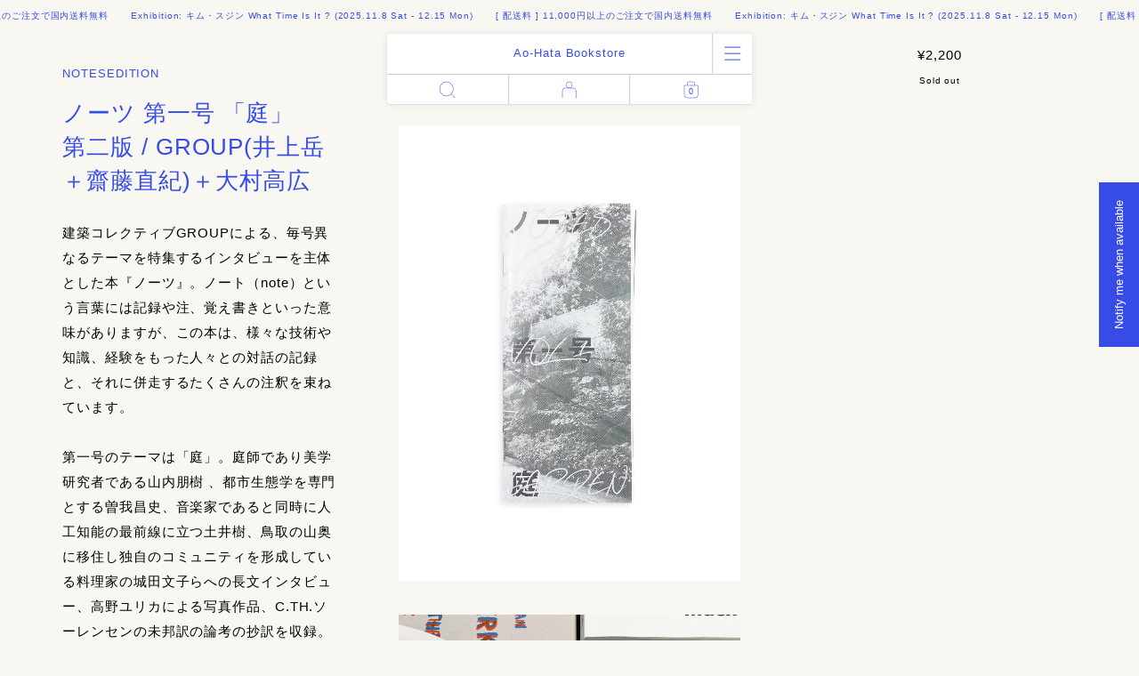

--- FILE ---
content_type: text/html; charset=utf-8
request_url: https://aohatabooks.com/en/products/%E3%83%8E%E3%83%BC%E3%83%84-%E7%AC%AC%E4%B8%80%E5%8F%B7-%E5%BA%AD-%E7%AC%AC%E4%BA%8C%E7%89%88-group%E4%BA%95%E4%B8%8A%E5%B2%B3-%E9%BD%8B%E8%97%A4%E7%9B%B4%E7%B4%80-%E5%A4%A7%E6%9D%91%E9%AB%98%E5%BA%83
body_size: 73621
content:


<!doctype html>
<html id="html-root" lang="en">
<head>



  <link rel="apple-touch-icon" sizes="180x180" href="//aohatabooks.com/cdn/shop/files/icon_180x180.png?v=1710501183">








<meta charset="utf-8">
<meta name="viewport" content="width=device-width,initial-scale=1.0,height=device-height,minimum-scale=1.0,user-scalable=0">
<meta name="format-detection" content="email=no,telephone=no,address=no">

<title>ノーツ 第一号 「庭」　第二版 / GROUP(井上岳＋齋藤直紀)＋大村高広 - 本 屋 青 旗 Ao-Hata Bookstore</title>
<meta name="description" content="建築コレクティブGROUPによる、毎号異なるテーマを特集するインタビューを主体とした本『ノーツ』。ノート（note）という言葉には記録や注、覚え書きといった意味がありますが、この本は、様々な技術や知識、経験をもった人々との対話の記録と、それに併走するたくさんの注釈を束ねています。第一号のテーマは「庭」。庭師であり美学研究者である山内朋樹 、都市生態学を専門とする曽我昌史、音楽家であると同時に人工知能の最前線に立つ土井樹、鳥取の山奥に移住し独自のコミュニティを形成している料理家の城田文子らへの長文インタビュー、高野ユリカによる写真作品、C.TH.ソーレンセンの未邦訳の論考の抄訳を収録。デザインはREFLECTA, Inc.(岡﨑真理子">

<meta property="og:site_name" content="本 屋 青 旗 Ao-Hata Bookstore">
<meta property="og:url" content="/en/products/%E3%83%8E%E3%83%BC%E3%83%84-%E7%AC%AC%E4%B8%80%E5%8F%B7-%E5%BA%AD-%E7%AC%AC%E4%BA%8C%E7%89%88-group%E4%BA%95%E4%B8%8A%E5%B2%B3-%E9%BD%8B%E8%97%A4%E7%9B%B4%E7%B4%80-%E5%A4%A7%E6%9D%91%E9%AB%98%E5%BA%83">
<meta property="og:title" content="ノーツ 第一号 「庭」　第二版 / GROUP(井上岳＋齋藤直紀)＋大村高広">
<meta property="og:type" content="product">
<meta property="og:description" content="建築コレクティブGROUPによる、毎号異なるテーマを特集するインタビューを主体とした本『ノーツ』。ノート（note）という言葉には記録や注、覚え書きといった意味がありますが、この本は、様々な技術や知識、経験をもった人々との対話の記録と、それに併走するたくさんの注釈を束ねています。第一号のテーマは「庭」。庭師であり美学研究者である山内朋樹 、都市生態学を専門とする曽我昌史、音楽家であると同時に人工知能の最前線に立つ土井樹、鳥取の山奥に移住し独自のコミュニティを形成している料理家の城田文子らへの長文インタビュー、高野ユリカによる写真作品、C.TH.ソーレンセンの未邦訳の論考の抄訳を収録。デザインはREFLECTA, Inc.(岡﨑真理子">


<meta property="og:price:amount" content="2,200">
<meta property="og:price:currency" content="JPY">

<meta property="og:image" content="http://aohatabooks.com/cdn/shop/files/notes1_1200x630.jpg?v=1715676487"><meta property="og:image" content="http://aohatabooks.com/cdn/shop/files/IMG_1600_1200x630.jpg?v=1715676485"><meta property="og:image" content="http://aohatabooks.com/cdn/shop/files/IMG_1601_1200x630.jpg?v=1715676485">
<meta property="og:image:secure_url" content="https://aohatabooks.com/cdn/shop/files/notes1_1200x630.jpg?v=1715676487"><meta property="og:image:secure_url" content="https://aohatabooks.com/cdn/shop/files/IMG_1600_1200x630.jpg?v=1715676485"><meta property="og:image:secure_url" content="https://aohatabooks.com/cdn/shop/files/IMG_1601_1200x630.jpg?v=1715676485">

<meta name="twitter:card" content="summary_large_image">
<meta name="twitter:title" content="ノーツ 第一号 「庭」　第二版 / GROUP(井上岳＋齋藤直紀)＋大村高広">
<meta name="twitter:description" content="建築コレクティブGROUPによる、毎号異なるテーマを特集するインタビューを主体とした本『ノーツ』。ノート（note）という言葉には記録や注、覚え書きといった意味がありますが、この本は、様々な技術や知識、経験をもった人々との対話の記録と、それに併走するたくさんの注釈を束ねています。第一号のテーマは「庭」。庭師であり美学研究者である山内朋樹 、都市生態学を専門とする曽我昌史、音楽家であると同時に人工知能の最前線に立つ土井樹、鳥取の山奥に移住し独自のコミュニティを形成している料理家の城田文子らへの長文インタビュー、高野ユリカによる写真作品、C.TH.ソーレンセンの未邦訳の論考の抄訳を収録。デザインはREFLECTA, Inc.(岡﨑真理子">
<meta name="twitter:image" content="https://aohatabooks.com/cdn/shop/files/notes1_1536x2048.jpg?v=1715676487">
<link href="//aohatabooks.com/cdn/shop/t/7/assets/site.css?v=35465739637471829751759232474" rel="stylesheet" type="text/css" media="all" />
<style>
  :root{
    --color-primary: #374ce7;
    --color-primary-rgb: 55, 76, 231;
    --color-primary-darken: #192fd2;
    --color-primary-lighten: #6575ec;
    --color-bg: #f8f7f1;
    --color-bg-rgb: 248, 247, 241;
    --color-bg-sub: #cccccc;
    --color-bg-sub-rgb: 204, 204, 204;
    --color-navbarbg: #ffffff;
    --color-navbarbg-sub: #cccccc;
    --color-error: #ff0000;
    --color-error-rgb: 255, 0, 0;
  }
</style>

  <link rel="icon" href="data:image/svg+xml;charset=utf8,%3Csvg%20xmlns%3D%22http%3A%2F%2Fwww.w3.org%2F2000%2Fsvg%22%20viewBox%3D%220%200%20368.504%20368.504%22%3E%3Cpath%20fill%3D%22%23374CE7%22%20d%3D%22M360.951%20135.162H6.271v1.771c.625.013.984.014%201.536.035%202.964.112%207.634.02%2010.989%201.955%203.024%201.743%207.97%203.565%2010.648%203.895%203.26.4%206.235.26%209.238-.7%203.08-.986%205.178-1.684%207.64-1.475%203.496.297%204.96%202.17%207.935%204.244%202.77%201.931%206.24%203.309%209.741%203.5%202.112.115%206.68-.653%2010.365-2.572%202.504-1.304%204.241-1.888%208.442-1.48%203.042.294%204.43%202.022%206.969%204.363%202.043%201.883%204.893%204.708%209.878%205.37%203.786.503%207.565-1.804%2010.154-3.53%202.38-1.587%205.037-4.085%208.607-3.689%203.405.379%204.665%202.67%207.02%205.315%202.579%202.896%204.951%205.575%2010.046%206.2%205.067.622%207.486-1.956%2010.263-4.375%202.572-2.242%205.17-4.618%208.614-4.267%203.436.352%205.058%203.595%207.113%206.48%201.874%202.631%203.598%205.7%208.733%206.314%205.3.634%208.152-2.712%2010.608-5.305%202.436-2.571%204.387-4.466%207.939-4.078%203.265.357%204.34%202.84%206.1%205.913%201.963%203.432%203.588%206.86%208.654%207.486%205.27.652%207.664-3.177%2010.12-5.77%202.436-2.571%204.46-4.506%207.407-4.16%202.997.351%204.204%202.695%205.9%205.804%201.844%203.38%203.531%207.191%208.224%207.737%204.392.51%206.82-2.55%209.205-5.166%202.387-2.617%204.57-5.246%207.767-4.82%203.402.454%204.406%203.297%205.815%206.61%201.098%202.583%202.099%206.25%207.086%206.81%205.162.578%207.543-3.205%209.68-6.068%201.87-2.508%203.034-4.052%205.653-3.706%202.557.338%203.124%201.828%204.753%204.934%203.01%205.736%205.45%2010.84%2023.997%2011.313v.002l.017-.002c2.508%200%204.541%201.519%204.541%204.026v.352c0%202.507-2.033%204.026-4.54%204.026l-.018-.002v.002c-18.548.472-22.001%205.576-25.01%2011.313-1.63%203.106-2.197%204.596-4.755%204.934-2.618.346-3.781-1.198-5.653-3.706-2.136-2.863-4.274-6.576-8.665-6.067-4.928.572-5.988%204.226-7.086%206.81-1.41%203.312-3.224%206.807-6.873%206.716-3.225-.08-4.82-2.31-7.207-4.926-2.386-2.616-3.832-5.383-8.707-5.167-4.72.209-6.38%204.356-8.224%207.737-1.696%203.109-2.903%205.453-5.9%205.804-2.948.346-4.97-1.589-7.407-4.16-2.456-2.593-4.85-6.422-10.12-5.77-5.066.626-6.69%204.054-8.655%207.486-1.759%203.074-2.834%205.556-6.1%205.913-3.551.388-5.502-1.507-7.938-4.078-2.456-2.593-5.308-5.939-10.608-5.305-5.135.614-6.859%203.683-8.733%206.314-2.055%202.885-3.677%206.128-7.113%206.48-3.444.351-6.042-2.025-8.614-4.267-2.777-2.42-5.196-4.998-10.263-4.376-5.095.626-7.467%203.305-10.046%206.2-2.355%202.646-3.615%204.937-7.02%205.316-3.57.396-6.227-2.102-8.607-3.689-2.589-1.726-5.47-4.05-10.154-3.53-4.998.555-7.835%203.487-9.878%205.37-2.539%202.34-3.927%204.069-6.969%204.364-4.2.407-5.432-.655-7.9-2.024-3.555-1.97-7.918-2.982-11.586-2.574-4.247.472-6.922%201.854-9.293%203.27-3.114%201.861-4.614%204.653-8.42%205.425-3.293.668-5.774-.286-8.494-1.336-4.276-1.65-6.484-2.256-10.584-2.007-3.91.237-7.539%202.046-10.563%203.79-3.354%201.934-5.203%202.57-8.158%202.829-.53.046-.91.022-1.536.034v1.765h354.68s1.282-25.61%201.282-49.103c0-22.041-1.282-49.077-1.282-49.077z%22%2F%3E%3C%2Fsvg%3E">

<script>
  var hasTouchScreen = () => {
    return !!('ontouchstart' in window) || !!('msmaxtouchpoints' in window.navigator);
  }
  if(hasTouchScreen()){
    document.documentElement.classList.add('is-touch');
  } else {
    document.documentElement.classList.add('is-no-touch');
  }
</script>
<script type="application/json" data-ajax-cart-initial-state>
  {"note":null,"attributes":{},"original_total_price":0,"total_price":0,"total_discount":0,"total_weight":0.0,"item_count":0,"items":[],"requires_shipping":false,"currency":"JPY","items_subtotal_price":0,"cart_level_discount_applications":[],"checkout_charge_amount":0}
</script>

<script>window.performance && window.performance.mark && window.performance.mark('shopify.content_for_header.start');</script><meta name="google-site-verification" content="1WiZdEQqKTEh5Vg_tQh20SMJNErKgEoSOIRJkPUex8M">
<meta id="shopify-digital-wallet" name="shopify-digital-wallet" content="/71677903145/digital_wallets/dialog">
<meta name="shopify-checkout-api-token" content="289586910ece6b35257b8e057b885443">
<meta id="in-context-paypal-metadata" data-shop-id="71677903145" data-venmo-supported="false" data-environment="production" data-locale="en_US" data-paypal-v4="true" data-currency="JPY">
<link rel="alternate" hreflang="x-default" href="https://aohatabooks.com/products/%E3%83%8E%E3%83%BC%E3%83%84-%E7%AC%AC%E4%B8%80%E5%8F%B7-%E5%BA%AD-%E7%AC%AC%E4%BA%8C%E7%89%88-group%E4%BA%95%E4%B8%8A%E5%B2%B3-%E9%BD%8B%E8%97%A4%E7%9B%B4%E7%B4%80-%E5%A4%A7%E6%9D%91%E9%AB%98%E5%BA%83">
<link rel="alternate" hreflang="en" href="https://aohatabooks.com/en/products/%E3%83%8E%E3%83%BC%E3%83%84-%E7%AC%AC%E4%B8%80%E5%8F%B7-%E5%BA%AD-%E7%AC%AC%E4%BA%8C%E7%89%88-group%E4%BA%95%E4%B8%8A%E5%B2%B3-%E9%BD%8B%E8%97%A4%E7%9B%B4%E7%B4%80-%E5%A4%A7%E6%9D%91%E9%AB%98%E5%BA%83">
<link rel="alternate" hreflang="en-AE" href="https://en.aohatabooks.com/products/%E3%83%8E%E3%83%BC%E3%83%84-%E7%AC%AC%E4%B8%80%E5%8F%B7-%E5%BA%AD-%E7%AC%AC%E4%BA%8C%E7%89%88-group%E4%BA%95%E4%B8%8A%E5%B2%B3-%E9%BD%8B%E8%97%A4%E7%9B%B4%E7%B4%80-%E5%A4%A7%E6%9D%91%E9%AB%98%E5%BA%83">
<link rel="alternate" hreflang="ja-AE" href="https://en.aohatabooks.com/ja/products/%E3%83%8E%E3%83%BC%E3%83%84-%E7%AC%AC%E4%B8%80%E5%8F%B7-%E5%BA%AD-%E7%AC%AC%E4%BA%8C%E7%89%88-group%E4%BA%95%E4%B8%8A%E5%B2%B3-%E9%BD%8B%E8%97%A4%E7%9B%B4%E7%B4%80-%E5%A4%A7%E6%9D%91%E9%AB%98%E5%BA%83">
<link rel="alternate" hreflang="en-AT" href="https://en.aohatabooks.com/products/%E3%83%8E%E3%83%BC%E3%83%84-%E7%AC%AC%E4%B8%80%E5%8F%B7-%E5%BA%AD-%E7%AC%AC%E4%BA%8C%E7%89%88-group%E4%BA%95%E4%B8%8A%E5%B2%B3-%E9%BD%8B%E8%97%A4%E7%9B%B4%E7%B4%80-%E5%A4%A7%E6%9D%91%E9%AB%98%E5%BA%83">
<link rel="alternate" hreflang="ja-AT" href="https://en.aohatabooks.com/ja/products/%E3%83%8E%E3%83%BC%E3%83%84-%E7%AC%AC%E4%B8%80%E5%8F%B7-%E5%BA%AD-%E7%AC%AC%E4%BA%8C%E7%89%88-group%E4%BA%95%E4%B8%8A%E5%B2%B3-%E9%BD%8B%E8%97%A4%E7%9B%B4%E7%B4%80-%E5%A4%A7%E6%9D%91%E9%AB%98%E5%BA%83">
<link rel="alternate" hreflang="en-AU" href="https://en.aohatabooks.com/products/%E3%83%8E%E3%83%BC%E3%83%84-%E7%AC%AC%E4%B8%80%E5%8F%B7-%E5%BA%AD-%E7%AC%AC%E4%BA%8C%E7%89%88-group%E4%BA%95%E4%B8%8A%E5%B2%B3-%E9%BD%8B%E8%97%A4%E7%9B%B4%E7%B4%80-%E5%A4%A7%E6%9D%91%E9%AB%98%E5%BA%83">
<link rel="alternate" hreflang="ja-AU" href="https://en.aohatabooks.com/ja/products/%E3%83%8E%E3%83%BC%E3%83%84-%E7%AC%AC%E4%B8%80%E5%8F%B7-%E5%BA%AD-%E7%AC%AC%E4%BA%8C%E7%89%88-group%E4%BA%95%E4%B8%8A%E5%B2%B3-%E9%BD%8B%E8%97%A4%E7%9B%B4%E7%B4%80-%E5%A4%A7%E6%9D%91%E9%AB%98%E5%BA%83">
<link rel="alternate" hreflang="en-BE" href="https://en.aohatabooks.com/products/%E3%83%8E%E3%83%BC%E3%83%84-%E7%AC%AC%E4%B8%80%E5%8F%B7-%E5%BA%AD-%E7%AC%AC%E4%BA%8C%E7%89%88-group%E4%BA%95%E4%B8%8A%E5%B2%B3-%E9%BD%8B%E8%97%A4%E7%9B%B4%E7%B4%80-%E5%A4%A7%E6%9D%91%E9%AB%98%E5%BA%83">
<link rel="alternate" hreflang="ja-BE" href="https://en.aohatabooks.com/ja/products/%E3%83%8E%E3%83%BC%E3%83%84-%E7%AC%AC%E4%B8%80%E5%8F%B7-%E5%BA%AD-%E7%AC%AC%E4%BA%8C%E7%89%88-group%E4%BA%95%E4%B8%8A%E5%B2%B3-%E9%BD%8B%E8%97%A4%E7%9B%B4%E7%B4%80-%E5%A4%A7%E6%9D%91%E9%AB%98%E5%BA%83">
<link rel="alternate" hreflang="en-CA" href="https://en.aohatabooks.com/products/%E3%83%8E%E3%83%BC%E3%83%84-%E7%AC%AC%E4%B8%80%E5%8F%B7-%E5%BA%AD-%E7%AC%AC%E4%BA%8C%E7%89%88-group%E4%BA%95%E4%B8%8A%E5%B2%B3-%E9%BD%8B%E8%97%A4%E7%9B%B4%E7%B4%80-%E5%A4%A7%E6%9D%91%E9%AB%98%E5%BA%83">
<link rel="alternate" hreflang="ja-CA" href="https://en.aohatabooks.com/ja/products/%E3%83%8E%E3%83%BC%E3%83%84-%E7%AC%AC%E4%B8%80%E5%8F%B7-%E5%BA%AD-%E7%AC%AC%E4%BA%8C%E7%89%88-group%E4%BA%95%E4%B8%8A%E5%B2%B3-%E9%BD%8B%E8%97%A4%E7%9B%B4%E7%B4%80-%E5%A4%A7%E6%9D%91%E9%AB%98%E5%BA%83">
<link rel="alternate" hreflang="en-CH" href="https://en.aohatabooks.com/products/%E3%83%8E%E3%83%BC%E3%83%84-%E7%AC%AC%E4%B8%80%E5%8F%B7-%E5%BA%AD-%E7%AC%AC%E4%BA%8C%E7%89%88-group%E4%BA%95%E4%B8%8A%E5%B2%B3-%E9%BD%8B%E8%97%A4%E7%9B%B4%E7%B4%80-%E5%A4%A7%E6%9D%91%E9%AB%98%E5%BA%83">
<link rel="alternate" hreflang="ja-CH" href="https://en.aohatabooks.com/ja/products/%E3%83%8E%E3%83%BC%E3%83%84-%E7%AC%AC%E4%B8%80%E5%8F%B7-%E5%BA%AD-%E7%AC%AC%E4%BA%8C%E7%89%88-group%E4%BA%95%E4%B8%8A%E5%B2%B3-%E9%BD%8B%E8%97%A4%E7%9B%B4%E7%B4%80-%E5%A4%A7%E6%9D%91%E9%AB%98%E5%BA%83">
<link rel="alternate" hreflang="en-CZ" href="https://en.aohatabooks.com/products/%E3%83%8E%E3%83%BC%E3%83%84-%E7%AC%AC%E4%B8%80%E5%8F%B7-%E5%BA%AD-%E7%AC%AC%E4%BA%8C%E7%89%88-group%E4%BA%95%E4%B8%8A%E5%B2%B3-%E9%BD%8B%E8%97%A4%E7%9B%B4%E7%B4%80-%E5%A4%A7%E6%9D%91%E9%AB%98%E5%BA%83">
<link rel="alternate" hreflang="ja-CZ" href="https://en.aohatabooks.com/ja/products/%E3%83%8E%E3%83%BC%E3%83%84-%E7%AC%AC%E4%B8%80%E5%8F%B7-%E5%BA%AD-%E7%AC%AC%E4%BA%8C%E7%89%88-group%E4%BA%95%E4%B8%8A%E5%B2%B3-%E9%BD%8B%E8%97%A4%E7%9B%B4%E7%B4%80-%E5%A4%A7%E6%9D%91%E9%AB%98%E5%BA%83">
<link rel="alternate" hreflang="en-DE" href="https://en.aohatabooks.com/products/%E3%83%8E%E3%83%BC%E3%83%84-%E7%AC%AC%E4%B8%80%E5%8F%B7-%E5%BA%AD-%E7%AC%AC%E4%BA%8C%E7%89%88-group%E4%BA%95%E4%B8%8A%E5%B2%B3-%E9%BD%8B%E8%97%A4%E7%9B%B4%E7%B4%80-%E5%A4%A7%E6%9D%91%E9%AB%98%E5%BA%83">
<link rel="alternate" hreflang="ja-DE" href="https://en.aohatabooks.com/ja/products/%E3%83%8E%E3%83%BC%E3%83%84-%E7%AC%AC%E4%B8%80%E5%8F%B7-%E5%BA%AD-%E7%AC%AC%E4%BA%8C%E7%89%88-group%E4%BA%95%E4%B8%8A%E5%B2%B3-%E9%BD%8B%E8%97%A4%E7%9B%B4%E7%B4%80-%E5%A4%A7%E6%9D%91%E9%AB%98%E5%BA%83">
<link rel="alternate" hreflang="en-DK" href="https://en.aohatabooks.com/products/%E3%83%8E%E3%83%BC%E3%83%84-%E7%AC%AC%E4%B8%80%E5%8F%B7-%E5%BA%AD-%E7%AC%AC%E4%BA%8C%E7%89%88-group%E4%BA%95%E4%B8%8A%E5%B2%B3-%E9%BD%8B%E8%97%A4%E7%9B%B4%E7%B4%80-%E5%A4%A7%E6%9D%91%E9%AB%98%E5%BA%83">
<link rel="alternate" hreflang="ja-DK" href="https://en.aohatabooks.com/ja/products/%E3%83%8E%E3%83%BC%E3%83%84-%E7%AC%AC%E4%B8%80%E5%8F%B7-%E5%BA%AD-%E7%AC%AC%E4%BA%8C%E7%89%88-group%E4%BA%95%E4%B8%8A%E5%B2%B3-%E9%BD%8B%E8%97%A4%E7%9B%B4%E7%B4%80-%E5%A4%A7%E6%9D%91%E9%AB%98%E5%BA%83">
<link rel="alternate" hreflang="en-ES" href="https://en.aohatabooks.com/products/%E3%83%8E%E3%83%BC%E3%83%84-%E7%AC%AC%E4%B8%80%E5%8F%B7-%E5%BA%AD-%E7%AC%AC%E4%BA%8C%E7%89%88-group%E4%BA%95%E4%B8%8A%E5%B2%B3-%E9%BD%8B%E8%97%A4%E7%9B%B4%E7%B4%80-%E5%A4%A7%E6%9D%91%E9%AB%98%E5%BA%83">
<link rel="alternate" hreflang="ja-ES" href="https://en.aohatabooks.com/ja/products/%E3%83%8E%E3%83%BC%E3%83%84-%E7%AC%AC%E4%B8%80%E5%8F%B7-%E5%BA%AD-%E7%AC%AC%E4%BA%8C%E7%89%88-group%E4%BA%95%E4%B8%8A%E5%B2%B3-%E9%BD%8B%E8%97%A4%E7%9B%B4%E7%B4%80-%E5%A4%A7%E6%9D%91%E9%AB%98%E5%BA%83">
<link rel="alternate" hreflang="en-FI" href="https://en.aohatabooks.com/products/%E3%83%8E%E3%83%BC%E3%83%84-%E7%AC%AC%E4%B8%80%E5%8F%B7-%E5%BA%AD-%E7%AC%AC%E4%BA%8C%E7%89%88-group%E4%BA%95%E4%B8%8A%E5%B2%B3-%E9%BD%8B%E8%97%A4%E7%9B%B4%E7%B4%80-%E5%A4%A7%E6%9D%91%E9%AB%98%E5%BA%83">
<link rel="alternate" hreflang="ja-FI" href="https://en.aohatabooks.com/ja/products/%E3%83%8E%E3%83%BC%E3%83%84-%E7%AC%AC%E4%B8%80%E5%8F%B7-%E5%BA%AD-%E7%AC%AC%E4%BA%8C%E7%89%88-group%E4%BA%95%E4%B8%8A%E5%B2%B3-%E9%BD%8B%E8%97%A4%E7%9B%B4%E7%B4%80-%E5%A4%A7%E6%9D%91%E9%AB%98%E5%BA%83">
<link rel="alternate" hreflang="en-FR" href="https://en.aohatabooks.com/products/%E3%83%8E%E3%83%BC%E3%83%84-%E7%AC%AC%E4%B8%80%E5%8F%B7-%E5%BA%AD-%E7%AC%AC%E4%BA%8C%E7%89%88-group%E4%BA%95%E4%B8%8A%E5%B2%B3-%E9%BD%8B%E8%97%A4%E7%9B%B4%E7%B4%80-%E5%A4%A7%E6%9D%91%E9%AB%98%E5%BA%83">
<link rel="alternate" hreflang="ja-FR" href="https://en.aohatabooks.com/ja/products/%E3%83%8E%E3%83%BC%E3%83%84-%E7%AC%AC%E4%B8%80%E5%8F%B7-%E5%BA%AD-%E7%AC%AC%E4%BA%8C%E7%89%88-group%E4%BA%95%E4%B8%8A%E5%B2%B3-%E9%BD%8B%E8%97%A4%E7%9B%B4%E7%B4%80-%E5%A4%A7%E6%9D%91%E9%AB%98%E5%BA%83">
<link rel="alternate" hreflang="en-GB" href="https://en.aohatabooks.com/products/%E3%83%8E%E3%83%BC%E3%83%84-%E7%AC%AC%E4%B8%80%E5%8F%B7-%E5%BA%AD-%E7%AC%AC%E4%BA%8C%E7%89%88-group%E4%BA%95%E4%B8%8A%E5%B2%B3-%E9%BD%8B%E8%97%A4%E7%9B%B4%E7%B4%80-%E5%A4%A7%E6%9D%91%E9%AB%98%E5%BA%83">
<link rel="alternate" hreflang="ja-GB" href="https://en.aohatabooks.com/ja/products/%E3%83%8E%E3%83%BC%E3%83%84-%E7%AC%AC%E4%B8%80%E5%8F%B7-%E5%BA%AD-%E7%AC%AC%E4%BA%8C%E7%89%88-group%E4%BA%95%E4%B8%8A%E5%B2%B3-%E9%BD%8B%E8%97%A4%E7%9B%B4%E7%B4%80-%E5%A4%A7%E6%9D%91%E9%AB%98%E5%BA%83">
<link rel="alternate" hreflang="en-HK" href="https://en.aohatabooks.com/products/%E3%83%8E%E3%83%BC%E3%83%84-%E7%AC%AC%E4%B8%80%E5%8F%B7-%E5%BA%AD-%E7%AC%AC%E4%BA%8C%E7%89%88-group%E4%BA%95%E4%B8%8A%E5%B2%B3-%E9%BD%8B%E8%97%A4%E7%9B%B4%E7%B4%80-%E5%A4%A7%E6%9D%91%E9%AB%98%E5%BA%83">
<link rel="alternate" hreflang="ja-HK" href="https://en.aohatabooks.com/ja/products/%E3%83%8E%E3%83%BC%E3%83%84-%E7%AC%AC%E4%B8%80%E5%8F%B7-%E5%BA%AD-%E7%AC%AC%E4%BA%8C%E7%89%88-group%E4%BA%95%E4%B8%8A%E5%B2%B3-%E9%BD%8B%E8%97%A4%E7%9B%B4%E7%B4%80-%E5%A4%A7%E6%9D%91%E9%AB%98%E5%BA%83">
<link rel="alternate" hreflang="en-IE" href="https://en.aohatabooks.com/products/%E3%83%8E%E3%83%BC%E3%83%84-%E7%AC%AC%E4%B8%80%E5%8F%B7-%E5%BA%AD-%E7%AC%AC%E4%BA%8C%E7%89%88-group%E4%BA%95%E4%B8%8A%E5%B2%B3-%E9%BD%8B%E8%97%A4%E7%9B%B4%E7%B4%80-%E5%A4%A7%E6%9D%91%E9%AB%98%E5%BA%83">
<link rel="alternate" hreflang="ja-IE" href="https://en.aohatabooks.com/ja/products/%E3%83%8E%E3%83%BC%E3%83%84-%E7%AC%AC%E4%B8%80%E5%8F%B7-%E5%BA%AD-%E7%AC%AC%E4%BA%8C%E7%89%88-group%E4%BA%95%E4%B8%8A%E5%B2%B3-%E9%BD%8B%E8%97%A4%E7%9B%B4%E7%B4%80-%E5%A4%A7%E6%9D%91%E9%AB%98%E5%BA%83">
<link rel="alternate" hreflang="en-IL" href="https://en.aohatabooks.com/products/%E3%83%8E%E3%83%BC%E3%83%84-%E7%AC%AC%E4%B8%80%E5%8F%B7-%E5%BA%AD-%E7%AC%AC%E4%BA%8C%E7%89%88-group%E4%BA%95%E4%B8%8A%E5%B2%B3-%E9%BD%8B%E8%97%A4%E7%9B%B4%E7%B4%80-%E5%A4%A7%E6%9D%91%E9%AB%98%E5%BA%83">
<link rel="alternate" hreflang="ja-IL" href="https://en.aohatabooks.com/ja/products/%E3%83%8E%E3%83%BC%E3%83%84-%E7%AC%AC%E4%B8%80%E5%8F%B7-%E5%BA%AD-%E7%AC%AC%E4%BA%8C%E7%89%88-group%E4%BA%95%E4%B8%8A%E5%B2%B3-%E9%BD%8B%E8%97%A4%E7%9B%B4%E7%B4%80-%E5%A4%A7%E6%9D%91%E9%AB%98%E5%BA%83">
<link rel="alternate" hreflang="en-IT" href="https://en.aohatabooks.com/products/%E3%83%8E%E3%83%BC%E3%83%84-%E7%AC%AC%E4%B8%80%E5%8F%B7-%E5%BA%AD-%E7%AC%AC%E4%BA%8C%E7%89%88-group%E4%BA%95%E4%B8%8A%E5%B2%B3-%E9%BD%8B%E8%97%A4%E7%9B%B4%E7%B4%80-%E5%A4%A7%E6%9D%91%E9%AB%98%E5%BA%83">
<link rel="alternate" hreflang="ja-IT" href="https://en.aohatabooks.com/ja/products/%E3%83%8E%E3%83%BC%E3%83%84-%E7%AC%AC%E4%B8%80%E5%8F%B7-%E5%BA%AD-%E7%AC%AC%E4%BA%8C%E7%89%88-group%E4%BA%95%E4%B8%8A%E5%B2%B3-%E9%BD%8B%E8%97%A4%E7%9B%B4%E7%B4%80-%E5%A4%A7%E6%9D%91%E9%AB%98%E5%BA%83">
<link rel="alternate" hreflang="en-MY" href="https://en.aohatabooks.com/products/%E3%83%8E%E3%83%BC%E3%83%84-%E7%AC%AC%E4%B8%80%E5%8F%B7-%E5%BA%AD-%E7%AC%AC%E4%BA%8C%E7%89%88-group%E4%BA%95%E4%B8%8A%E5%B2%B3-%E9%BD%8B%E8%97%A4%E7%9B%B4%E7%B4%80-%E5%A4%A7%E6%9D%91%E9%AB%98%E5%BA%83">
<link rel="alternate" hreflang="ja-MY" href="https://en.aohatabooks.com/ja/products/%E3%83%8E%E3%83%BC%E3%83%84-%E7%AC%AC%E4%B8%80%E5%8F%B7-%E5%BA%AD-%E7%AC%AC%E4%BA%8C%E7%89%88-group%E4%BA%95%E4%B8%8A%E5%B2%B3-%E9%BD%8B%E8%97%A4%E7%9B%B4%E7%B4%80-%E5%A4%A7%E6%9D%91%E9%AB%98%E5%BA%83">
<link rel="alternate" hreflang="en-NL" href="https://en.aohatabooks.com/products/%E3%83%8E%E3%83%BC%E3%83%84-%E7%AC%AC%E4%B8%80%E5%8F%B7-%E5%BA%AD-%E7%AC%AC%E4%BA%8C%E7%89%88-group%E4%BA%95%E4%B8%8A%E5%B2%B3-%E9%BD%8B%E8%97%A4%E7%9B%B4%E7%B4%80-%E5%A4%A7%E6%9D%91%E9%AB%98%E5%BA%83">
<link rel="alternate" hreflang="ja-NL" href="https://en.aohatabooks.com/ja/products/%E3%83%8E%E3%83%BC%E3%83%84-%E7%AC%AC%E4%B8%80%E5%8F%B7-%E5%BA%AD-%E7%AC%AC%E4%BA%8C%E7%89%88-group%E4%BA%95%E4%B8%8A%E5%B2%B3-%E9%BD%8B%E8%97%A4%E7%9B%B4%E7%B4%80-%E5%A4%A7%E6%9D%91%E9%AB%98%E5%BA%83">
<link rel="alternate" hreflang="en-NO" href="https://en.aohatabooks.com/products/%E3%83%8E%E3%83%BC%E3%83%84-%E7%AC%AC%E4%B8%80%E5%8F%B7-%E5%BA%AD-%E7%AC%AC%E4%BA%8C%E7%89%88-group%E4%BA%95%E4%B8%8A%E5%B2%B3-%E9%BD%8B%E8%97%A4%E7%9B%B4%E7%B4%80-%E5%A4%A7%E6%9D%91%E9%AB%98%E5%BA%83">
<link rel="alternate" hreflang="ja-NO" href="https://en.aohatabooks.com/ja/products/%E3%83%8E%E3%83%BC%E3%83%84-%E7%AC%AC%E4%B8%80%E5%8F%B7-%E5%BA%AD-%E7%AC%AC%E4%BA%8C%E7%89%88-group%E4%BA%95%E4%B8%8A%E5%B2%B3-%E9%BD%8B%E8%97%A4%E7%9B%B4%E7%B4%80-%E5%A4%A7%E6%9D%91%E9%AB%98%E5%BA%83">
<link rel="alternate" hreflang="en-NZ" href="https://en.aohatabooks.com/products/%E3%83%8E%E3%83%BC%E3%83%84-%E7%AC%AC%E4%B8%80%E5%8F%B7-%E5%BA%AD-%E7%AC%AC%E4%BA%8C%E7%89%88-group%E4%BA%95%E4%B8%8A%E5%B2%B3-%E9%BD%8B%E8%97%A4%E7%9B%B4%E7%B4%80-%E5%A4%A7%E6%9D%91%E9%AB%98%E5%BA%83">
<link rel="alternate" hreflang="ja-NZ" href="https://en.aohatabooks.com/ja/products/%E3%83%8E%E3%83%BC%E3%83%84-%E7%AC%AC%E4%B8%80%E5%8F%B7-%E5%BA%AD-%E7%AC%AC%E4%BA%8C%E7%89%88-group%E4%BA%95%E4%B8%8A%E5%B2%B3-%E9%BD%8B%E8%97%A4%E7%9B%B4%E7%B4%80-%E5%A4%A7%E6%9D%91%E9%AB%98%E5%BA%83">
<link rel="alternate" hreflang="en-PL" href="https://en.aohatabooks.com/products/%E3%83%8E%E3%83%BC%E3%83%84-%E7%AC%AC%E4%B8%80%E5%8F%B7-%E5%BA%AD-%E7%AC%AC%E4%BA%8C%E7%89%88-group%E4%BA%95%E4%B8%8A%E5%B2%B3-%E9%BD%8B%E8%97%A4%E7%9B%B4%E7%B4%80-%E5%A4%A7%E6%9D%91%E9%AB%98%E5%BA%83">
<link rel="alternate" hreflang="ja-PL" href="https://en.aohatabooks.com/ja/products/%E3%83%8E%E3%83%BC%E3%83%84-%E7%AC%AC%E4%B8%80%E5%8F%B7-%E5%BA%AD-%E7%AC%AC%E4%BA%8C%E7%89%88-group%E4%BA%95%E4%B8%8A%E5%B2%B3-%E9%BD%8B%E8%97%A4%E7%9B%B4%E7%B4%80-%E5%A4%A7%E6%9D%91%E9%AB%98%E5%BA%83">
<link rel="alternate" hreflang="en-PT" href="https://en.aohatabooks.com/products/%E3%83%8E%E3%83%BC%E3%83%84-%E7%AC%AC%E4%B8%80%E5%8F%B7-%E5%BA%AD-%E7%AC%AC%E4%BA%8C%E7%89%88-group%E4%BA%95%E4%B8%8A%E5%B2%B3-%E9%BD%8B%E8%97%A4%E7%9B%B4%E7%B4%80-%E5%A4%A7%E6%9D%91%E9%AB%98%E5%BA%83">
<link rel="alternate" hreflang="ja-PT" href="https://en.aohatabooks.com/ja/products/%E3%83%8E%E3%83%BC%E3%83%84-%E7%AC%AC%E4%B8%80%E5%8F%B7-%E5%BA%AD-%E7%AC%AC%E4%BA%8C%E7%89%88-group%E4%BA%95%E4%B8%8A%E5%B2%B3-%E9%BD%8B%E8%97%A4%E7%9B%B4%E7%B4%80-%E5%A4%A7%E6%9D%91%E9%AB%98%E5%BA%83">
<link rel="alternate" hreflang="en-SE" href="https://en.aohatabooks.com/products/%E3%83%8E%E3%83%BC%E3%83%84-%E7%AC%AC%E4%B8%80%E5%8F%B7-%E5%BA%AD-%E7%AC%AC%E4%BA%8C%E7%89%88-group%E4%BA%95%E4%B8%8A%E5%B2%B3-%E9%BD%8B%E8%97%A4%E7%9B%B4%E7%B4%80-%E5%A4%A7%E6%9D%91%E9%AB%98%E5%BA%83">
<link rel="alternate" hreflang="ja-SE" href="https://en.aohatabooks.com/ja/products/%E3%83%8E%E3%83%BC%E3%83%84-%E7%AC%AC%E4%B8%80%E5%8F%B7-%E5%BA%AD-%E7%AC%AC%E4%BA%8C%E7%89%88-group%E4%BA%95%E4%B8%8A%E5%B2%B3-%E9%BD%8B%E8%97%A4%E7%9B%B4%E7%B4%80-%E5%A4%A7%E6%9D%91%E9%AB%98%E5%BA%83">
<link rel="alternate" hreflang="en-SG" href="https://en.aohatabooks.com/products/%E3%83%8E%E3%83%BC%E3%83%84-%E7%AC%AC%E4%B8%80%E5%8F%B7-%E5%BA%AD-%E7%AC%AC%E4%BA%8C%E7%89%88-group%E4%BA%95%E4%B8%8A%E5%B2%B3-%E9%BD%8B%E8%97%A4%E7%9B%B4%E7%B4%80-%E5%A4%A7%E6%9D%91%E9%AB%98%E5%BA%83">
<link rel="alternate" hreflang="ja-SG" href="https://en.aohatabooks.com/ja/products/%E3%83%8E%E3%83%BC%E3%83%84-%E7%AC%AC%E4%B8%80%E5%8F%B7-%E5%BA%AD-%E7%AC%AC%E4%BA%8C%E7%89%88-group%E4%BA%95%E4%B8%8A%E5%B2%B3-%E9%BD%8B%E8%97%A4%E7%9B%B4%E7%B4%80-%E5%A4%A7%E6%9D%91%E9%AB%98%E5%BA%83">
<link rel="alternate" hreflang="en-US" href="https://en.aohatabooks.com/products/%E3%83%8E%E3%83%BC%E3%83%84-%E7%AC%AC%E4%B8%80%E5%8F%B7-%E5%BA%AD-%E7%AC%AC%E4%BA%8C%E7%89%88-group%E4%BA%95%E4%B8%8A%E5%B2%B3-%E9%BD%8B%E8%97%A4%E7%9B%B4%E7%B4%80-%E5%A4%A7%E6%9D%91%E9%AB%98%E5%BA%83">
<link rel="alternate" hreflang="ja-US" href="https://en.aohatabooks.com/ja/products/%E3%83%8E%E3%83%BC%E3%83%84-%E7%AC%AC%E4%B8%80%E5%8F%B7-%E5%BA%AD-%E7%AC%AC%E4%BA%8C%E7%89%88-group%E4%BA%95%E4%B8%8A%E5%B2%B3-%E9%BD%8B%E8%97%A4%E7%9B%B4%E7%B4%80-%E5%A4%A7%E6%9D%91%E9%AB%98%E5%BA%83">
<link rel="alternate" hreflang="en-CN" href="https://en.aohatabooks.com/products/%E3%83%8E%E3%83%BC%E3%83%84-%E7%AC%AC%E4%B8%80%E5%8F%B7-%E5%BA%AD-%E7%AC%AC%E4%BA%8C%E7%89%88-group%E4%BA%95%E4%B8%8A%E5%B2%B3-%E9%BD%8B%E8%97%A4%E7%9B%B4%E7%B4%80-%E5%A4%A7%E6%9D%91%E9%AB%98%E5%BA%83">
<link rel="alternate" hreflang="ja-CN" href="https://en.aohatabooks.com/ja/products/%E3%83%8E%E3%83%BC%E3%83%84-%E7%AC%AC%E4%B8%80%E5%8F%B7-%E5%BA%AD-%E7%AC%AC%E4%BA%8C%E7%89%88-group%E4%BA%95%E4%B8%8A%E5%B2%B3-%E9%BD%8B%E8%97%A4%E7%9B%B4%E7%B4%80-%E5%A4%A7%E6%9D%91%E9%AB%98%E5%BA%83">
<link rel="alternate" hreflang="en-KR" href="https://en.aohatabooks.com/products/%E3%83%8E%E3%83%BC%E3%83%84-%E7%AC%AC%E4%B8%80%E5%8F%B7-%E5%BA%AD-%E7%AC%AC%E4%BA%8C%E7%89%88-group%E4%BA%95%E4%B8%8A%E5%B2%B3-%E9%BD%8B%E8%97%A4%E7%9B%B4%E7%B4%80-%E5%A4%A7%E6%9D%91%E9%AB%98%E5%BA%83">
<link rel="alternate" hreflang="ja-KR" href="https://en.aohatabooks.com/ja/products/%E3%83%8E%E3%83%BC%E3%83%84-%E7%AC%AC%E4%B8%80%E5%8F%B7-%E5%BA%AD-%E7%AC%AC%E4%BA%8C%E7%89%88-group%E4%BA%95%E4%B8%8A%E5%B2%B3-%E9%BD%8B%E8%97%A4%E7%9B%B4%E7%B4%80-%E5%A4%A7%E6%9D%91%E9%AB%98%E5%BA%83">
<link rel="alternate" hreflang="en-IS" href="https://en.aohatabooks.com/products/%E3%83%8E%E3%83%BC%E3%83%84-%E7%AC%AC%E4%B8%80%E5%8F%B7-%E5%BA%AD-%E7%AC%AC%E4%BA%8C%E7%89%88-group%E4%BA%95%E4%B8%8A%E5%B2%B3-%E9%BD%8B%E8%97%A4%E7%9B%B4%E7%B4%80-%E5%A4%A7%E6%9D%91%E9%AB%98%E5%BA%83">
<link rel="alternate" hreflang="ja-IS" href="https://en.aohatabooks.com/ja/products/%E3%83%8E%E3%83%BC%E3%83%84-%E7%AC%AC%E4%B8%80%E5%8F%B7-%E5%BA%AD-%E7%AC%AC%E4%BA%8C%E7%89%88-group%E4%BA%95%E4%B8%8A%E5%B2%B3-%E9%BD%8B%E8%97%A4%E7%9B%B4%E7%B4%80-%E5%A4%A7%E6%9D%91%E9%AB%98%E5%BA%83">
<link rel="alternate" hreflang="en-AL" href="https://en.aohatabooks.com/products/%E3%83%8E%E3%83%BC%E3%83%84-%E7%AC%AC%E4%B8%80%E5%8F%B7-%E5%BA%AD-%E7%AC%AC%E4%BA%8C%E7%89%88-group%E4%BA%95%E4%B8%8A%E5%B2%B3-%E9%BD%8B%E8%97%A4%E7%9B%B4%E7%B4%80-%E5%A4%A7%E6%9D%91%E9%AB%98%E5%BA%83">
<link rel="alternate" hreflang="ja-AL" href="https://en.aohatabooks.com/ja/products/%E3%83%8E%E3%83%BC%E3%83%84-%E7%AC%AC%E4%B8%80%E5%8F%B7-%E5%BA%AD-%E7%AC%AC%E4%BA%8C%E7%89%88-group%E4%BA%95%E4%B8%8A%E5%B2%B3-%E9%BD%8B%E8%97%A4%E7%9B%B4%E7%B4%80-%E5%A4%A7%E6%9D%91%E9%AB%98%E5%BA%83">
<link rel="alternate" hreflang="en-AD" href="https://en.aohatabooks.com/products/%E3%83%8E%E3%83%BC%E3%83%84-%E7%AC%AC%E4%B8%80%E5%8F%B7-%E5%BA%AD-%E7%AC%AC%E4%BA%8C%E7%89%88-group%E4%BA%95%E4%B8%8A%E5%B2%B3-%E9%BD%8B%E8%97%A4%E7%9B%B4%E7%B4%80-%E5%A4%A7%E6%9D%91%E9%AB%98%E5%BA%83">
<link rel="alternate" hreflang="ja-AD" href="https://en.aohatabooks.com/ja/products/%E3%83%8E%E3%83%BC%E3%83%84-%E7%AC%AC%E4%B8%80%E5%8F%B7-%E5%BA%AD-%E7%AC%AC%E4%BA%8C%E7%89%88-group%E4%BA%95%E4%B8%8A%E5%B2%B3-%E9%BD%8B%E8%97%A4%E7%9B%B4%E7%B4%80-%E5%A4%A7%E6%9D%91%E9%AB%98%E5%BA%83">
<link rel="alternate" hreflang="en-UA" href="https://en.aohatabooks.com/products/%E3%83%8E%E3%83%BC%E3%83%84-%E7%AC%AC%E4%B8%80%E5%8F%B7-%E5%BA%AD-%E7%AC%AC%E4%BA%8C%E7%89%88-group%E4%BA%95%E4%B8%8A%E5%B2%B3-%E9%BD%8B%E8%97%A4%E7%9B%B4%E7%B4%80-%E5%A4%A7%E6%9D%91%E9%AB%98%E5%BA%83">
<link rel="alternate" hreflang="ja-UA" href="https://en.aohatabooks.com/ja/products/%E3%83%8E%E3%83%BC%E3%83%84-%E7%AC%AC%E4%B8%80%E5%8F%B7-%E5%BA%AD-%E7%AC%AC%E4%BA%8C%E7%89%88-group%E4%BA%95%E4%B8%8A%E5%B2%B3-%E9%BD%8B%E8%97%A4%E7%9B%B4%E7%B4%80-%E5%A4%A7%E6%9D%91%E9%AB%98%E5%BA%83">
<link rel="alternate" hreflang="en-EE" href="https://en.aohatabooks.com/products/%E3%83%8E%E3%83%BC%E3%83%84-%E7%AC%AC%E4%B8%80%E5%8F%B7-%E5%BA%AD-%E7%AC%AC%E4%BA%8C%E7%89%88-group%E4%BA%95%E4%B8%8A%E5%B2%B3-%E9%BD%8B%E8%97%A4%E7%9B%B4%E7%B4%80-%E5%A4%A7%E6%9D%91%E9%AB%98%E5%BA%83">
<link rel="alternate" hreflang="ja-EE" href="https://en.aohatabooks.com/ja/products/%E3%83%8E%E3%83%BC%E3%83%84-%E7%AC%AC%E4%B8%80%E5%8F%B7-%E5%BA%AD-%E7%AC%AC%E4%BA%8C%E7%89%88-group%E4%BA%95%E4%B8%8A%E5%B2%B3-%E9%BD%8B%E8%97%A4%E7%9B%B4%E7%B4%80-%E5%A4%A7%E6%9D%91%E9%AB%98%E5%BA%83">
<link rel="alternate" hreflang="en-AX" href="https://en.aohatabooks.com/products/%E3%83%8E%E3%83%BC%E3%83%84-%E7%AC%AC%E4%B8%80%E5%8F%B7-%E5%BA%AD-%E7%AC%AC%E4%BA%8C%E7%89%88-group%E4%BA%95%E4%B8%8A%E5%B2%B3-%E9%BD%8B%E8%97%A4%E7%9B%B4%E7%B4%80-%E5%A4%A7%E6%9D%91%E9%AB%98%E5%BA%83">
<link rel="alternate" hreflang="ja-AX" href="https://en.aohatabooks.com/ja/products/%E3%83%8E%E3%83%BC%E3%83%84-%E7%AC%AC%E4%B8%80%E5%8F%B7-%E5%BA%AD-%E7%AC%AC%E4%BA%8C%E7%89%88-group%E4%BA%95%E4%B8%8A%E5%B2%B3-%E9%BD%8B%E8%97%A4%E7%9B%B4%E7%B4%80-%E5%A4%A7%E6%9D%91%E9%AB%98%E5%BA%83">
<link rel="alternate" hreflang="en-GG" href="https://en.aohatabooks.com/products/%E3%83%8E%E3%83%BC%E3%83%84-%E7%AC%AC%E4%B8%80%E5%8F%B7-%E5%BA%AD-%E7%AC%AC%E4%BA%8C%E7%89%88-group%E4%BA%95%E4%B8%8A%E5%B2%B3-%E9%BD%8B%E8%97%A4%E7%9B%B4%E7%B4%80-%E5%A4%A7%E6%9D%91%E9%AB%98%E5%BA%83">
<link rel="alternate" hreflang="ja-GG" href="https://en.aohatabooks.com/ja/products/%E3%83%8E%E3%83%BC%E3%83%84-%E7%AC%AC%E4%B8%80%E5%8F%B7-%E5%BA%AD-%E7%AC%AC%E4%BA%8C%E7%89%88-group%E4%BA%95%E4%B8%8A%E5%B2%B3-%E9%BD%8B%E8%97%A4%E7%9B%B4%E7%B4%80-%E5%A4%A7%E6%9D%91%E9%AB%98%E5%BA%83">
<link rel="alternate" hreflang="en-GR" href="https://en.aohatabooks.com/products/%E3%83%8E%E3%83%BC%E3%83%84-%E7%AC%AC%E4%B8%80%E5%8F%B7-%E5%BA%AD-%E7%AC%AC%E4%BA%8C%E7%89%88-group%E4%BA%95%E4%B8%8A%E5%B2%B3-%E9%BD%8B%E8%97%A4%E7%9B%B4%E7%B4%80-%E5%A4%A7%E6%9D%91%E9%AB%98%E5%BA%83">
<link rel="alternate" hreflang="ja-GR" href="https://en.aohatabooks.com/ja/products/%E3%83%8E%E3%83%BC%E3%83%84-%E7%AC%AC%E4%B8%80%E5%8F%B7-%E5%BA%AD-%E7%AC%AC%E4%BA%8C%E7%89%88-group%E4%BA%95%E4%B8%8A%E5%B2%B3-%E9%BD%8B%E8%97%A4%E7%9B%B4%E7%B4%80-%E5%A4%A7%E6%9D%91%E9%AB%98%E5%BA%83">
<link rel="alternate" hreflang="en-HR" href="https://en.aohatabooks.com/products/%E3%83%8E%E3%83%BC%E3%83%84-%E7%AC%AC%E4%B8%80%E5%8F%B7-%E5%BA%AD-%E7%AC%AC%E4%BA%8C%E7%89%88-group%E4%BA%95%E4%B8%8A%E5%B2%B3-%E9%BD%8B%E8%97%A4%E7%9B%B4%E7%B4%80-%E5%A4%A7%E6%9D%91%E9%AB%98%E5%BA%83">
<link rel="alternate" hreflang="ja-HR" href="https://en.aohatabooks.com/ja/products/%E3%83%8E%E3%83%BC%E3%83%84-%E7%AC%AC%E4%B8%80%E5%8F%B7-%E5%BA%AD-%E7%AC%AC%E4%BA%8C%E7%89%88-group%E4%BA%95%E4%B8%8A%E5%B2%B3-%E9%BD%8B%E8%97%A4%E7%9B%B4%E7%B4%80-%E5%A4%A7%E6%9D%91%E9%AB%98%E5%BA%83">
<link rel="alternate" hreflang="en-SM" href="https://en.aohatabooks.com/products/%E3%83%8E%E3%83%BC%E3%83%84-%E7%AC%AC%E4%B8%80%E5%8F%B7-%E5%BA%AD-%E7%AC%AC%E4%BA%8C%E7%89%88-group%E4%BA%95%E4%B8%8A%E5%B2%B3-%E9%BD%8B%E8%97%A4%E7%9B%B4%E7%B4%80-%E5%A4%A7%E6%9D%91%E9%AB%98%E5%BA%83">
<link rel="alternate" hreflang="ja-SM" href="https://en.aohatabooks.com/ja/products/%E3%83%8E%E3%83%BC%E3%83%84-%E7%AC%AC%E4%B8%80%E5%8F%B7-%E5%BA%AD-%E7%AC%AC%E4%BA%8C%E7%89%88-group%E4%BA%95%E4%B8%8A%E5%B2%B3-%E9%BD%8B%E8%97%A4%E7%9B%B4%E7%B4%80-%E5%A4%A7%E6%9D%91%E9%AB%98%E5%BA%83">
<link rel="alternate" hreflang="en-GI" href="https://en.aohatabooks.com/products/%E3%83%8E%E3%83%BC%E3%83%84-%E7%AC%AC%E4%B8%80%E5%8F%B7-%E5%BA%AD-%E7%AC%AC%E4%BA%8C%E7%89%88-group%E4%BA%95%E4%B8%8A%E5%B2%B3-%E9%BD%8B%E8%97%A4%E7%9B%B4%E7%B4%80-%E5%A4%A7%E6%9D%91%E9%AB%98%E5%BA%83">
<link rel="alternate" hreflang="ja-GI" href="https://en.aohatabooks.com/ja/products/%E3%83%8E%E3%83%BC%E3%83%84-%E7%AC%AC%E4%B8%80%E5%8F%B7-%E5%BA%AD-%E7%AC%AC%E4%BA%8C%E7%89%88-group%E4%BA%95%E4%B8%8A%E5%B2%B3-%E9%BD%8B%E8%97%A4%E7%9B%B4%E7%B4%80-%E5%A4%A7%E6%9D%91%E9%AB%98%E5%BA%83">
<link rel="alternate" hreflang="en-JE" href="https://en.aohatabooks.com/products/%E3%83%8E%E3%83%BC%E3%83%84-%E7%AC%AC%E4%B8%80%E5%8F%B7-%E5%BA%AD-%E7%AC%AC%E4%BA%8C%E7%89%88-group%E4%BA%95%E4%B8%8A%E5%B2%B3-%E9%BD%8B%E8%97%A4%E7%9B%B4%E7%B4%80-%E5%A4%A7%E6%9D%91%E9%AB%98%E5%BA%83">
<link rel="alternate" hreflang="ja-JE" href="https://en.aohatabooks.com/ja/products/%E3%83%8E%E3%83%BC%E3%83%84-%E7%AC%AC%E4%B8%80%E5%8F%B7-%E5%BA%AD-%E7%AC%AC%E4%BA%8C%E7%89%88-group%E4%BA%95%E4%B8%8A%E5%B2%B3-%E9%BD%8B%E8%97%A4%E7%9B%B4%E7%B4%80-%E5%A4%A7%E6%9D%91%E9%AB%98%E5%BA%83">
<link rel="alternate" hreflang="en-SJ" href="https://en.aohatabooks.com/products/%E3%83%8E%E3%83%BC%E3%83%84-%E7%AC%AC%E4%B8%80%E5%8F%B7-%E5%BA%AD-%E7%AC%AC%E4%BA%8C%E7%89%88-group%E4%BA%95%E4%B8%8A%E5%B2%B3-%E9%BD%8B%E8%97%A4%E7%9B%B4%E7%B4%80-%E5%A4%A7%E6%9D%91%E9%AB%98%E5%BA%83">
<link rel="alternate" hreflang="ja-SJ" href="https://en.aohatabooks.com/ja/products/%E3%83%8E%E3%83%BC%E3%83%84-%E7%AC%AC%E4%B8%80%E5%8F%B7-%E5%BA%AD-%E7%AC%AC%E4%BA%8C%E7%89%88-group%E4%BA%95%E4%B8%8A%E5%B2%B3-%E9%BD%8B%E8%97%A4%E7%9B%B4%E7%B4%80-%E5%A4%A7%E6%9D%91%E9%AB%98%E5%BA%83">
<link rel="alternate" hreflang="en-SK" href="https://en.aohatabooks.com/products/%E3%83%8E%E3%83%BC%E3%83%84-%E7%AC%AC%E4%B8%80%E5%8F%B7-%E5%BA%AD-%E7%AC%AC%E4%BA%8C%E7%89%88-group%E4%BA%95%E4%B8%8A%E5%B2%B3-%E9%BD%8B%E8%97%A4%E7%9B%B4%E7%B4%80-%E5%A4%A7%E6%9D%91%E9%AB%98%E5%BA%83">
<link rel="alternate" hreflang="ja-SK" href="https://en.aohatabooks.com/ja/products/%E3%83%8E%E3%83%BC%E3%83%84-%E7%AC%AC%E4%B8%80%E5%8F%B7-%E5%BA%AD-%E7%AC%AC%E4%BA%8C%E7%89%88-group%E4%BA%95%E4%B8%8A%E5%B2%B3-%E9%BD%8B%E8%97%A4%E7%9B%B4%E7%B4%80-%E5%A4%A7%E6%9D%91%E9%AB%98%E5%BA%83">
<link rel="alternate" hreflang="en-SI" href="https://en.aohatabooks.com/products/%E3%83%8E%E3%83%BC%E3%83%84-%E7%AC%AC%E4%B8%80%E5%8F%B7-%E5%BA%AD-%E7%AC%AC%E4%BA%8C%E7%89%88-group%E4%BA%95%E4%B8%8A%E5%B2%B3-%E9%BD%8B%E8%97%A4%E7%9B%B4%E7%B4%80-%E5%A4%A7%E6%9D%91%E9%AB%98%E5%BA%83">
<link rel="alternate" hreflang="ja-SI" href="https://en.aohatabooks.com/ja/products/%E3%83%8E%E3%83%BC%E3%83%84-%E7%AC%AC%E4%B8%80%E5%8F%B7-%E5%BA%AD-%E7%AC%AC%E4%BA%8C%E7%89%88-group%E4%BA%95%E4%B8%8A%E5%B2%B3-%E9%BD%8B%E8%97%A4%E7%9B%B4%E7%B4%80-%E5%A4%A7%E6%9D%91%E9%AB%98%E5%BA%83">
<link rel="alternate" hreflang="en-RS" href="https://en.aohatabooks.com/products/%E3%83%8E%E3%83%BC%E3%83%84-%E7%AC%AC%E4%B8%80%E5%8F%B7-%E5%BA%AD-%E7%AC%AC%E4%BA%8C%E7%89%88-group%E4%BA%95%E4%B8%8A%E5%B2%B3-%E9%BD%8B%E8%97%A4%E7%9B%B4%E7%B4%80-%E5%A4%A7%E6%9D%91%E9%AB%98%E5%BA%83">
<link rel="alternate" hreflang="ja-RS" href="https://en.aohatabooks.com/ja/products/%E3%83%8E%E3%83%BC%E3%83%84-%E7%AC%AC%E4%B8%80%E5%8F%B7-%E5%BA%AD-%E7%AC%AC%E4%BA%8C%E7%89%88-group%E4%BA%95%E4%B8%8A%E5%B2%B3-%E9%BD%8B%E8%97%A4%E7%9B%B4%E7%B4%80-%E5%A4%A7%E6%9D%91%E9%AB%98%E5%BA%83">
<link rel="alternate" hreflang="en-VA" href="https://en.aohatabooks.com/products/%E3%83%8E%E3%83%BC%E3%83%84-%E7%AC%AC%E4%B8%80%E5%8F%B7-%E5%BA%AD-%E7%AC%AC%E4%BA%8C%E7%89%88-group%E4%BA%95%E4%B8%8A%E5%B2%B3-%E9%BD%8B%E8%97%A4%E7%9B%B4%E7%B4%80-%E5%A4%A7%E6%9D%91%E9%AB%98%E5%BA%83">
<link rel="alternate" hreflang="ja-VA" href="https://en.aohatabooks.com/ja/products/%E3%83%8E%E3%83%BC%E3%83%84-%E7%AC%AC%E4%B8%80%E5%8F%B7-%E5%BA%AD-%E7%AC%AC%E4%BA%8C%E7%89%88-group%E4%BA%95%E4%B8%8A%E5%B2%B3-%E9%BD%8B%E8%97%A4%E7%9B%B4%E7%B4%80-%E5%A4%A7%E6%9D%91%E9%AB%98%E5%BA%83">
<link rel="alternate" hreflang="en-HU" href="https://en.aohatabooks.com/products/%E3%83%8E%E3%83%BC%E3%83%84-%E7%AC%AC%E4%B8%80%E5%8F%B7-%E5%BA%AD-%E7%AC%AC%E4%BA%8C%E7%89%88-group%E4%BA%95%E4%B8%8A%E5%B2%B3-%E9%BD%8B%E8%97%A4%E7%9B%B4%E7%B4%80-%E5%A4%A7%E6%9D%91%E9%AB%98%E5%BA%83">
<link rel="alternate" hreflang="ja-HU" href="https://en.aohatabooks.com/ja/products/%E3%83%8E%E3%83%BC%E3%83%84-%E7%AC%AC%E4%B8%80%E5%8F%B7-%E5%BA%AD-%E7%AC%AC%E4%BA%8C%E7%89%88-group%E4%BA%95%E4%B8%8A%E5%B2%B3-%E9%BD%8B%E8%97%A4%E7%9B%B4%E7%B4%80-%E5%A4%A7%E6%9D%91%E9%AB%98%E5%BA%83">
<link rel="alternate" hreflang="en-FO" href="https://en.aohatabooks.com/products/%E3%83%8E%E3%83%BC%E3%83%84-%E7%AC%AC%E4%B8%80%E5%8F%B7-%E5%BA%AD-%E7%AC%AC%E4%BA%8C%E7%89%88-group%E4%BA%95%E4%B8%8A%E5%B2%B3-%E9%BD%8B%E8%97%A4%E7%9B%B4%E7%B4%80-%E5%A4%A7%E6%9D%91%E9%AB%98%E5%BA%83">
<link rel="alternate" hreflang="ja-FO" href="https://en.aohatabooks.com/ja/products/%E3%83%8E%E3%83%BC%E3%83%84-%E7%AC%AC%E4%B8%80%E5%8F%B7-%E5%BA%AD-%E7%AC%AC%E4%BA%8C%E7%89%88-group%E4%BA%95%E4%B8%8A%E5%B2%B3-%E9%BD%8B%E8%97%A4%E7%9B%B4%E7%B4%80-%E5%A4%A7%E6%9D%91%E9%AB%98%E5%BA%83">
<link rel="alternate" hreflang="en-BG" href="https://en.aohatabooks.com/products/%E3%83%8E%E3%83%BC%E3%83%84-%E7%AC%AC%E4%B8%80%E5%8F%B7-%E5%BA%AD-%E7%AC%AC%E4%BA%8C%E7%89%88-group%E4%BA%95%E4%B8%8A%E5%B2%B3-%E9%BD%8B%E8%97%A4%E7%9B%B4%E7%B4%80-%E5%A4%A7%E6%9D%91%E9%AB%98%E5%BA%83">
<link rel="alternate" hreflang="ja-BG" href="https://en.aohatabooks.com/ja/products/%E3%83%8E%E3%83%BC%E3%83%84-%E7%AC%AC%E4%B8%80%E5%8F%B7-%E5%BA%AD-%E7%AC%AC%E4%BA%8C%E7%89%88-group%E4%BA%95%E4%B8%8A%E5%B2%B3-%E9%BD%8B%E8%97%A4%E7%9B%B4%E7%B4%80-%E5%A4%A7%E6%9D%91%E9%AB%98%E5%BA%83">
<link rel="alternate" hreflang="en-BY" href="https://en.aohatabooks.com/products/%E3%83%8E%E3%83%BC%E3%83%84-%E7%AC%AC%E4%B8%80%E5%8F%B7-%E5%BA%AD-%E7%AC%AC%E4%BA%8C%E7%89%88-group%E4%BA%95%E4%B8%8A%E5%B2%B3-%E9%BD%8B%E8%97%A4%E7%9B%B4%E7%B4%80-%E5%A4%A7%E6%9D%91%E9%AB%98%E5%BA%83">
<link rel="alternate" hreflang="ja-BY" href="https://en.aohatabooks.com/ja/products/%E3%83%8E%E3%83%BC%E3%83%84-%E7%AC%AC%E4%B8%80%E5%8F%B7-%E5%BA%AD-%E7%AC%AC%E4%BA%8C%E7%89%88-group%E4%BA%95%E4%B8%8A%E5%B2%B3-%E9%BD%8B%E8%97%A4%E7%9B%B4%E7%B4%80-%E5%A4%A7%E6%9D%91%E9%AB%98%E5%BA%83">
<link rel="alternate" hreflang="en-BA" href="https://en.aohatabooks.com/products/%E3%83%8E%E3%83%BC%E3%83%84-%E7%AC%AC%E4%B8%80%E5%8F%B7-%E5%BA%AD-%E7%AC%AC%E4%BA%8C%E7%89%88-group%E4%BA%95%E4%B8%8A%E5%B2%B3-%E9%BD%8B%E8%97%A4%E7%9B%B4%E7%B4%80-%E5%A4%A7%E6%9D%91%E9%AB%98%E5%BA%83">
<link rel="alternate" hreflang="ja-BA" href="https://en.aohatabooks.com/ja/products/%E3%83%8E%E3%83%BC%E3%83%84-%E7%AC%AC%E4%B8%80%E5%8F%B7-%E5%BA%AD-%E7%AC%AC%E4%BA%8C%E7%89%88-group%E4%BA%95%E4%B8%8A%E5%B2%B3-%E9%BD%8B%E8%97%A4%E7%9B%B4%E7%B4%80-%E5%A4%A7%E6%9D%91%E9%AB%98%E5%BA%83">
<link rel="alternate" hreflang="en-MK" href="https://en.aohatabooks.com/products/%E3%83%8E%E3%83%BC%E3%83%84-%E7%AC%AC%E4%B8%80%E5%8F%B7-%E5%BA%AD-%E7%AC%AC%E4%BA%8C%E7%89%88-group%E4%BA%95%E4%B8%8A%E5%B2%B3-%E9%BD%8B%E8%97%A4%E7%9B%B4%E7%B4%80-%E5%A4%A7%E6%9D%91%E9%AB%98%E5%BA%83">
<link rel="alternate" hreflang="ja-MK" href="https://en.aohatabooks.com/ja/products/%E3%83%8E%E3%83%BC%E3%83%84-%E7%AC%AC%E4%B8%80%E5%8F%B7-%E5%BA%AD-%E7%AC%AC%E4%BA%8C%E7%89%88-group%E4%BA%95%E4%B8%8A%E5%B2%B3-%E9%BD%8B%E8%97%A4%E7%9B%B4%E7%B4%80-%E5%A4%A7%E6%9D%91%E9%AB%98%E5%BA%83">
<link rel="alternate" hreflang="en-MT" href="https://en.aohatabooks.com/products/%E3%83%8E%E3%83%BC%E3%83%84-%E7%AC%AC%E4%B8%80%E5%8F%B7-%E5%BA%AD-%E7%AC%AC%E4%BA%8C%E7%89%88-group%E4%BA%95%E4%B8%8A%E5%B2%B3-%E9%BD%8B%E8%97%A4%E7%9B%B4%E7%B4%80-%E5%A4%A7%E6%9D%91%E9%AB%98%E5%BA%83">
<link rel="alternate" hreflang="ja-MT" href="https://en.aohatabooks.com/ja/products/%E3%83%8E%E3%83%BC%E3%83%84-%E7%AC%AC%E4%B8%80%E5%8F%B7-%E5%BA%AD-%E7%AC%AC%E4%BA%8C%E7%89%88-group%E4%BA%95%E4%B8%8A%E5%B2%B3-%E9%BD%8B%E8%97%A4%E7%9B%B4%E7%B4%80-%E5%A4%A7%E6%9D%91%E9%AB%98%E5%BA%83">
<link rel="alternate" hreflang="en-IM" href="https://en.aohatabooks.com/products/%E3%83%8E%E3%83%BC%E3%83%84-%E7%AC%AC%E4%B8%80%E5%8F%B7-%E5%BA%AD-%E7%AC%AC%E4%BA%8C%E7%89%88-group%E4%BA%95%E4%B8%8A%E5%B2%B3-%E9%BD%8B%E8%97%A4%E7%9B%B4%E7%B4%80-%E5%A4%A7%E6%9D%91%E9%AB%98%E5%BA%83">
<link rel="alternate" hreflang="ja-IM" href="https://en.aohatabooks.com/ja/products/%E3%83%8E%E3%83%BC%E3%83%84-%E7%AC%AC%E4%B8%80%E5%8F%B7-%E5%BA%AD-%E7%AC%AC%E4%BA%8C%E7%89%88-group%E4%BA%95%E4%B8%8A%E5%B2%B3-%E9%BD%8B%E8%97%A4%E7%9B%B4%E7%B4%80-%E5%A4%A7%E6%9D%91%E9%AB%98%E5%BA%83">
<link rel="alternate" hreflang="en-MC" href="https://en.aohatabooks.com/products/%E3%83%8E%E3%83%BC%E3%83%84-%E7%AC%AC%E4%B8%80%E5%8F%B7-%E5%BA%AD-%E7%AC%AC%E4%BA%8C%E7%89%88-group%E4%BA%95%E4%B8%8A%E5%B2%B3-%E9%BD%8B%E8%97%A4%E7%9B%B4%E7%B4%80-%E5%A4%A7%E6%9D%91%E9%AB%98%E5%BA%83">
<link rel="alternate" hreflang="ja-MC" href="https://en.aohatabooks.com/ja/products/%E3%83%8E%E3%83%BC%E3%83%84-%E7%AC%AC%E4%B8%80%E5%8F%B7-%E5%BA%AD-%E7%AC%AC%E4%BA%8C%E7%89%88-group%E4%BA%95%E4%B8%8A%E5%B2%B3-%E9%BD%8B%E8%97%A4%E7%9B%B4%E7%B4%80-%E5%A4%A7%E6%9D%91%E9%AB%98%E5%BA%83">
<link rel="alternate" hreflang="en-MD" href="https://en.aohatabooks.com/products/%E3%83%8E%E3%83%BC%E3%83%84-%E7%AC%AC%E4%B8%80%E5%8F%B7-%E5%BA%AD-%E7%AC%AC%E4%BA%8C%E7%89%88-group%E4%BA%95%E4%B8%8A%E5%B2%B3-%E9%BD%8B%E8%97%A4%E7%9B%B4%E7%B4%80-%E5%A4%A7%E6%9D%91%E9%AB%98%E5%BA%83">
<link rel="alternate" hreflang="ja-MD" href="https://en.aohatabooks.com/ja/products/%E3%83%8E%E3%83%BC%E3%83%84-%E7%AC%AC%E4%B8%80%E5%8F%B7-%E5%BA%AD-%E7%AC%AC%E4%BA%8C%E7%89%88-group%E4%BA%95%E4%B8%8A%E5%B2%B3-%E9%BD%8B%E8%97%A4%E7%9B%B4%E7%B4%80-%E5%A4%A7%E6%9D%91%E9%AB%98%E5%BA%83">
<link rel="alternate" hreflang="en-ME" href="https://en.aohatabooks.com/products/%E3%83%8E%E3%83%BC%E3%83%84-%E7%AC%AC%E4%B8%80%E5%8F%B7-%E5%BA%AD-%E7%AC%AC%E4%BA%8C%E7%89%88-group%E4%BA%95%E4%B8%8A%E5%B2%B3-%E9%BD%8B%E8%97%A4%E7%9B%B4%E7%B4%80-%E5%A4%A7%E6%9D%91%E9%AB%98%E5%BA%83">
<link rel="alternate" hreflang="ja-ME" href="https://en.aohatabooks.com/ja/products/%E3%83%8E%E3%83%BC%E3%83%84-%E7%AC%AC%E4%B8%80%E5%8F%B7-%E5%BA%AD-%E7%AC%AC%E4%BA%8C%E7%89%88-group%E4%BA%95%E4%B8%8A%E5%B2%B3-%E9%BD%8B%E8%97%A4%E7%9B%B4%E7%B4%80-%E5%A4%A7%E6%9D%91%E9%AB%98%E5%BA%83">
<link rel="alternate" hreflang="en-LV" href="https://en.aohatabooks.com/products/%E3%83%8E%E3%83%BC%E3%83%84-%E7%AC%AC%E4%B8%80%E5%8F%B7-%E5%BA%AD-%E7%AC%AC%E4%BA%8C%E7%89%88-group%E4%BA%95%E4%B8%8A%E5%B2%B3-%E9%BD%8B%E8%97%A4%E7%9B%B4%E7%B4%80-%E5%A4%A7%E6%9D%91%E9%AB%98%E5%BA%83">
<link rel="alternate" hreflang="ja-LV" href="https://en.aohatabooks.com/ja/products/%E3%83%8E%E3%83%BC%E3%83%84-%E7%AC%AC%E4%B8%80%E5%8F%B7-%E5%BA%AD-%E7%AC%AC%E4%BA%8C%E7%89%88-group%E4%BA%95%E4%B8%8A%E5%B2%B3-%E9%BD%8B%E8%97%A4%E7%9B%B4%E7%B4%80-%E5%A4%A7%E6%9D%91%E9%AB%98%E5%BA%83">
<link rel="alternate" hreflang="en-LT" href="https://en.aohatabooks.com/products/%E3%83%8E%E3%83%BC%E3%83%84-%E7%AC%AC%E4%B8%80%E5%8F%B7-%E5%BA%AD-%E7%AC%AC%E4%BA%8C%E7%89%88-group%E4%BA%95%E4%B8%8A%E5%B2%B3-%E9%BD%8B%E8%97%A4%E7%9B%B4%E7%B4%80-%E5%A4%A7%E6%9D%91%E9%AB%98%E5%BA%83">
<link rel="alternate" hreflang="ja-LT" href="https://en.aohatabooks.com/ja/products/%E3%83%8E%E3%83%BC%E3%83%84-%E7%AC%AC%E4%B8%80%E5%8F%B7-%E5%BA%AD-%E7%AC%AC%E4%BA%8C%E7%89%88-group%E4%BA%95%E4%B8%8A%E5%B2%B3-%E9%BD%8B%E8%97%A4%E7%9B%B4%E7%B4%80-%E5%A4%A7%E6%9D%91%E9%AB%98%E5%BA%83">
<link rel="alternate" hreflang="en-LI" href="https://en.aohatabooks.com/products/%E3%83%8E%E3%83%BC%E3%83%84-%E7%AC%AC%E4%B8%80%E5%8F%B7-%E5%BA%AD-%E7%AC%AC%E4%BA%8C%E7%89%88-group%E4%BA%95%E4%B8%8A%E5%B2%B3-%E9%BD%8B%E8%97%A4%E7%9B%B4%E7%B4%80-%E5%A4%A7%E6%9D%91%E9%AB%98%E5%BA%83">
<link rel="alternate" hreflang="ja-LI" href="https://en.aohatabooks.com/ja/products/%E3%83%8E%E3%83%BC%E3%83%84-%E7%AC%AC%E4%B8%80%E5%8F%B7-%E5%BA%AD-%E7%AC%AC%E4%BA%8C%E7%89%88-group%E4%BA%95%E4%B8%8A%E5%B2%B3-%E9%BD%8B%E8%97%A4%E7%9B%B4%E7%B4%80-%E5%A4%A7%E6%9D%91%E9%AB%98%E5%BA%83">
<link rel="alternate" hreflang="en-RO" href="https://en.aohatabooks.com/products/%E3%83%8E%E3%83%BC%E3%83%84-%E7%AC%AC%E4%B8%80%E5%8F%B7-%E5%BA%AD-%E7%AC%AC%E4%BA%8C%E7%89%88-group%E4%BA%95%E4%B8%8A%E5%B2%B3-%E9%BD%8B%E8%97%A4%E7%9B%B4%E7%B4%80-%E5%A4%A7%E6%9D%91%E9%AB%98%E5%BA%83">
<link rel="alternate" hreflang="ja-RO" href="https://en.aohatabooks.com/ja/products/%E3%83%8E%E3%83%BC%E3%83%84-%E7%AC%AC%E4%B8%80%E5%8F%B7-%E5%BA%AD-%E7%AC%AC%E4%BA%8C%E7%89%88-group%E4%BA%95%E4%B8%8A%E5%B2%B3-%E9%BD%8B%E8%97%A4%E7%9B%B4%E7%B4%80-%E5%A4%A7%E6%9D%91%E9%AB%98%E5%BA%83">
<link rel="alternate" hreflang="en-LU" href="https://en.aohatabooks.com/products/%E3%83%8E%E3%83%BC%E3%83%84-%E7%AC%AC%E4%B8%80%E5%8F%B7-%E5%BA%AD-%E7%AC%AC%E4%BA%8C%E7%89%88-group%E4%BA%95%E4%B8%8A%E5%B2%B3-%E9%BD%8B%E8%97%A4%E7%9B%B4%E7%B4%80-%E5%A4%A7%E6%9D%91%E9%AB%98%E5%BA%83">
<link rel="alternate" hreflang="ja-LU" href="https://en.aohatabooks.com/ja/products/%E3%83%8E%E3%83%BC%E3%83%84-%E7%AC%AC%E4%B8%80%E5%8F%B7-%E5%BA%AD-%E7%AC%AC%E4%BA%8C%E7%89%88-group%E4%BA%95%E4%B8%8A%E5%B2%B3-%E9%BD%8B%E8%97%A4%E7%9B%B4%E7%B4%80-%E5%A4%A7%E6%9D%91%E9%AB%98%E5%BA%83">
<link rel="alternate" hreflang="en-RU" href="https://en.aohatabooks.com/products/%E3%83%8E%E3%83%BC%E3%83%84-%E7%AC%AC%E4%B8%80%E5%8F%B7-%E5%BA%AD-%E7%AC%AC%E4%BA%8C%E7%89%88-group%E4%BA%95%E4%B8%8A%E5%B2%B3-%E9%BD%8B%E8%97%A4%E7%9B%B4%E7%B4%80-%E5%A4%A7%E6%9D%91%E9%AB%98%E5%BA%83">
<link rel="alternate" hreflang="ja-RU" href="https://en.aohatabooks.com/ja/products/%E3%83%8E%E3%83%BC%E3%83%84-%E7%AC%AC%E4%B8%80%E5%8F%B7-%E5%BA%AD-%E7%AC%AC%E4%BA%8C%E7%89%88-group%E4%BA%95%E4%B8%8A%E5%B2%B3-%E9%BD%8B%E8%97%A4%E7%9B%B4%E7%B4%80-%E5%A4%A7%E6%9D%91%E9%AB%98%E5%BA%83">
<link rel="alternate" hreflang="en-TW" href="https://en.aohatabooks.com/products/%E3%83%8E%E3%83%BC%E3%83%84-%E7%AC%AC%E4%B8%80%E5%8F%B7-%E5%BA%AD-%E7%AC%AC%E4%BA%8C%E7%89%88-group%E4%BA%95%E4%B8%8A%E5%B2%B3-%E9%BD%8B%E8%97%A4%E7%9B%B4%E7%B4%80-%E5%A4%A7%E6%9D%91%E9%AB%98%E5%BA%83">
<link rel="alternate" hreflang="ja-TW" href="https://en.aohatabooks.com/ja/products/%E3%83%8E%E3%83%BC%E3%83%84-%E7%AC%AC%E4%B8%80%E5%8F%B7-%E5%BA%AD-%E7%AC%AC%E4%BA%8C%E7%89%88-group%E4%BA%95%E4%B8%8A%E5%B2%B3-%E9%BD%8B%E8%97%A4%E7%9B%B4%E7%B4%80-%E5%A4%A7%E6%9D%91%E9%AB%98%E5%BA%83">
<link rel="alternate" hreflang="en-XK" href="https://en.aohatabooks.com/products/%E3%83%8E%E3%83%BC%E3%83%84-%E7%AC%AC%E4%B8%80%E5%8F%B7-%E5%BA%AD-%E7%AC%AC%E4%BA%8C%E7%89%88-group%E4%BA%95%E4%B8%8A%E5%B2%B3-%E9%BD%8B%E8%97%A4%E7%9B%B4%E7%B4%80-%E5%A4%A7%E6%9D%91%E9%AB%98%E5%BA%83">
<link rel="alternate" hreflang="ja-XK" href="https://en.aohatabooks.com/ja/products/%E3%83%8E%E3%83%BC%E3%83%84-%E7%AC%AC%E4%B8%80%E5%8F%B7-%E5%BA%AD-%E7%AC%AC%E4%BA%8C%E7%89%88-group%E4%BA%95%E4%B8%8A%E5%B2%B3-%E9%BD%8B%E8%97%A4%E7%9B%B4%E7%B4%80-%E5%A4%A7%E6%9D%91%E9%AB%98%E5%BA%83">
<link rel="alternate" hreflang="en-AW" href="https://en.aohatabooks.com/products/%E3%83%8E%E3%83%BC%E3%83%84-%E7%AC%AC%E4%B8%80%E5%8F%B7-%E5%BA%AD-%E7%AC%AC%E4%BA%8C%E7%89%88-group%E4%BA%95%E4%B8%8A%E5%B2%B3-%E9%BD%8B%E8%97%A4%E7%9B%B4%E7%B4%80-%E5%A4%A7%E6%9D%91%E9%AB%98%E5%BA%83">
<link rel="alternate" hreflang="ja-AW" href="https://en.aohatabooks.com/ja/products/%E3%83%8E%E3%83%BC%E3%83%84-%E7%AC%AC%E4%B8%80%E5%8F%B7-%E5%BA%AD-%E7%AC%AC%E4%BA%8C%E7%89%88-group%E4%BA%95%E4%B8%8A%E5%B2%B3-%E9%BD%8B%E8%97%A4%E7%9B%B4%E7%B4%80-%E5%A4%A7%E6%9D%91%E9%AB%98%E5%BA%83">
<link rel="alternate" hreflang="en-AI" href="https://en.aohatabooks.com/products/%E3%83%8E%E3%83%BC%E3%83%84-%E7%AC%AC%E4%B8%80%E5%8F%B7-%E5%BA%AD-%E7%AC%AC%E4%BA%8C%E7%89%88-group%E4%BA%95%E4%B8%8A%E5%B2%B3-%E9%BD%8B%E8%97%A4%E7%9B%B4%E7%B4%80-%E5%A4%A7%E6%9D%91%E9%AB%98%E5%BA%83">
<link rel="alternate" hreflang="ja-AI" href="https://en.aohatabooks.com/ja/products/%E3%83%8E%E3%83%BC%E3%83%84-%E7%AC%AC%E4%B8%80%E5%8F%B7-%E5%BA%AD-%E7%AC%AC%E4%BA%8C%E7%89%88-group%E4%BA%95%E4%B8%8A%E5%B2%B3-%E9%BD%8B%E8%97%A4%E7%9B%B4%E7%B4%80-%E5%A4%A7%E6%9D%91%E9%AB%98%E5%BA%83">
<link rel="alternate" hreflang="en-AG" href="https://en.aohatabooks.com/products/%E3%83%8E%E3%83%BC%E3%83%84-%E7%AC%AC%E4%B8%80%E5%8F%B7-%E5%BA%AD-%E7%AC%AC%E4%BA%8C%E7%89%88-group%E4%BA%95%E4%B8%8A%E5%B2%B3-%E9%BD%8B%E8%97%A4%E7%9B%B4%E7%B4%80-%E5%A4%A7%E6%9D%91%E9%AB%98%E5%BA%83">
<link rel="alternate" hreflang="ja-AG" href="https://en.aohatabooks.com/ja/products/%E3%83%8E%E3%83%BC%E3%83%84-%E7%AC%AC%E4%B8%80%E5%8F%B7-%E5%BA%AD-%E7%AC%AC%E4%BA%8C%E7%89%88-group%E4%BA%95%E4%B8%8A%E5%B2%B3-%E9%BD%8B%E8%97%A4%E7%9B%B4%E7%B4%80-%E5%A4%A7%E6%9D%91%E9%AB%98%E5%BA%83">
<link rel="alternate" hreflang="en-VG" href="https://en.aohatabooks.com/products/%E3%83%8E%E3%83%BC%E3%83%84-%E7%AC%AC%E4%B8%80%E5%8F%B7-%E5%BA%AD-%E7%AC%AC%E4%BA%8C%E7%89%88-group%E4%BA%95%E4%B8%8A%E5%B2%B3-%E9%BD%8B%E8%97%A4%E7%9B%B4%E7%B4%80-%E5%A4%A7%E6%9D%91%E9%AB%98%E5%BA%83">
<link rel="alternate" hreflang="ja-VG" href="https://en.aohatabooks.com/ja/products/%E3%83%8E%E3%83%BC%E3%83%84-%E7%AC%AC%E4%B8%80%E5%8F%B7-%E5%BA%AD-%E7%AC%AC%E4%BA%8C%E7%89%88-group%E4%BA%95%E4%B8%8A%E5%B2%B3-%E9%BD%8B%E8%97%A4%E7%9B%B4%E7%B4%80-%E5%A4%A7%E6%9D%91%E9%AB%98%E5%BA%83">
<link rel="alternate" hreflang="en-SV" href="https://en.aohatabooks.com/products/%E3%83%8E%E3%83%BC%E3%83%84-%E7%AC%AC%E4%B8%80%E5%8F%B7-%E5%BA%AD-%E7%AC%AC%E4%BA%8C%E7%89%88-group%E4%BA%95%E4%B8%8A%E5%B2%B3-%E9%BD%8B%E8%97%A4%E7%9B%B4%E7%B4%80-%E5%A4%A7%E6%9D%91%E9%AB%98%E5%BA%83">
<link rel="alternate" hreflang="ja-SV" href="https://en.aohatabooks.com/ja/products/%E3%83%8E%E3%83%BC%E3%83%84-%E7%AC%AC%E4%B8%80%E5%8F%B7-%E5%BA%AD-%E7%AC%AC%E4%BA%8C%E7%89%88-group%E4%BA%95%E4%B8%8A%E5%B2%B3-%E9%BD%8B%E8%97%A4%E7%9B%B4%E7%B4%80-%E5%A4%A7%E6%9D%91%E9%AB%98%E5%BA%83">
<link rel="alternate" hreflang="en-BQ" href="https://en.aohatabooks.com/products/%E3%83%8E%E3%83%BC%E3%83%84-%E7%AC%AC%E4%B8%80%E5%8F%B7-%E5%BA%AD-%E7%AC%AC%E4%BA%8C%E7%89%88-group%E4%BA%95%E4%B8%8A%E5%B2%B3-%E9%BD%8B%E8%97%A4%E7%9B%B4%E7%B4%80-%E5%A4%A7%E6%9D%91%E9%AB%98%E5%BA%83">
<link rel="alternate" hreflang="ja-BQ" href="https://en.aohatabooks.com/ja/products/%E3%83%8E%E3%83%BC%E3%83%84-%E7%AC%AC%E4%B8%80%E5%8F%B7-%E5%BA%AD-%E7%AC%AC%E4%BA%8C%E7%89%88-group%E4%BA%95%E4%B8%8A%E5%B2%B3-%E9%BD%8B%E8%97%A4%E7%9B%B4%E7%B4%80-%E5%A4%A7%E6%9D%91%E9%AB%98%E5%BA%83">
<link rel="alternate" hreflang="en-CW" href="https://en.aohatabooks.com/products/%E3%83%8E%E3%83%BC%E3%83%84-%E7%AC%AC%E4%B8%80%E5%8F%B7-%E5%BA%AD-%E7%AC%AC%E4%BA%8C%E7%89%88-group%E4%BA%95%E4%B8%8A%E5%B2%B3-%E9%BD%8B%E8%97%A4%E7%9B%B4%E7%B4%80-%E5%A4%A7%E6%9D%91%E9%AB%98%E5%BA%83">
<link rel="alternate" hreflang="ja-CW" href="https://en.aohatabooks.com/ja/products/%E3%83%8E%E3%83%BC%E3%83%84-%E7%AC%AC%E4%B8%80%E5%8F%B7-%E5%BA%AD-%E7%AC%AC%E4%BA%8C%E7%89%88-group%E4%BA%95%E4%B8%8A%E5%B2%B3-%E9%BD%8B%E8%97%A4%E7%9B%B4%E7%B4%80-%E5%A4%A7%E6%9D%91%E9%AB%98%E5%BA%83">
<link rel="alternate" hreflang="en-GT" href="https://en.aohatabooks.com/products/%E3%83%8E%E3%83%BC%E3%83%84-%E7%AC%AC%E4%B8%80%E5%8F%B7-%E5%BA%AD-%E7%AC%AC%E4%BA%8C%E7%89%88-group%E4%BA%95%E4%B8%8A%E5%B2%B3-%E9%BD%8B%E8%97%A4%E7%9B%B4%E7%B4%80-%E5%A4%A7%E6%9D%91%E9%AB%98%E5%BA%83">
<link rel="alternate" hreflang="ja-GT" href="https://en.aohatabooks.com/ja/products/%E3%83%8E%E3%83%BC%E3%83%84-%E7%AC%AC%E4%B8%80%E5%8F%B7-%E5%BA%AD-%E7%AC%AC%E4%BA%8C%E7%89%88-group%E4%BA%95%E4%B8%8A%E5%B2%B3-%E9%BD%8B%E8%97%A4%E7%9B%B4%E7%B4%80-%E5%A4%A7%E6%9D%91%E9%AB%98%E5%BA%83">
<link rel="alternate" hreflang="en-GP" href="https://en.aohatabooks.com/products/%E3%83%8E%E3%83%BC%E3%83%84-%E7%AC%AC%E4%B8%80%E5%8F%B7-%E5%BA%AD-%E7%AC%AC%E4%BA%8C%E7%89%88-group%E4%BA%95%E4%B8%8A%E5%B2%B3-%E9%BD%8B%E8%97%A4%E7%9B%B4%E7%B4%80-%E5%A4%A7%E6%9D%91%E9%AB%98%E5%BA%83">
<link rel="alternate" hreflang="ja-GP" href="https://en.aohatabooks.com/ja/products/%E3%83%8E%E3%83%BC%E3%83%84-%E7%AC%AC%E4%B8%80%E5%8F%B7-%E5%BA%AD-%E7%AC%AC%E4%BA%8C%E7%89%88-group%E4%BA%95%E4%B8%8A%E5%B2%B3-%E9%BD%8B%E8%97%A4%E7%9B%B4%E7%B4%80-%E5%A4%A7%E6%9D%91%E9%AB%98%E5%BA%83">
<link rel="alternate" hreflang="en-GL" href="https://en.aohatabooks.com/products/%E3%83%8E%E3%83%BC%E3%83%84-%E7%AC%AC%E4%B8%80%E5%8F%B7-%E5%BA%AD-%E7%AC%AC%E4%BA%8C%E7%89%88-group%E4%BA%95%E4%B8%8A%E5%B2%B3-%E9%BD%8B%E8%97%A4%E7%9B%B4%E7%B4%80-%E5%A4%A7%E6%9D%91%E9%AB%98%E5%BA%83">
<link rel="alternate" hreflang="ja-GL" href="https://en.aohatabooks.com/ja/products/%E3%83%8E%E3%83%BC%E3%83%84-%E7%AC%AC%E4%B8%80%E5%8F%B7-%E5%BA%AD-%E7%AC%AC%E4%BA%8C%E7%89%88-group%E4%BA%95%E4%B8%8A%E5%B2%B3-%E9%BD%8B%E8%97%A4%E7%9B%B4%E7%B4%80-%E5%A4%A7%E6%9D%91%E9%AB%98%E5%BA%83">
<link rel="alternate" hreflang="en-GD" href="https://en.aohatabooks.com/products/%E3%83%8E%E3%83%BC%E3%83%84-%E7%AC%AC%E4%B8%80%E5%8F%B7-%E5%BA%AD-%E7%AC%AC%E4%BA%8C%E7%89%88-group%E4%BA%95%E4%B8%8A%E5%B2%B3-%E9%BD%8B%E8%97%A4%E7%9B%B4%E7%B4%80-%E5%A4%A7%E6%9D%91%E9%AB%98%E5%BA%83">
<link rel="alternate" hreflang="ja-GD" href="https://en.aohatabooks.com/ja/products/%E3%83%8E%E3%83%BC%E3%83%84-%E7%AC%AC%E4%B8%80%E5%8F%B7-%E5%BA%AD-%E7%AC%AC%E4%BA%8C%E7%89%88-group%E4%BA%95%E4%B8%8A%E5%B2%B3-%E9%BD%8B%E8%97%A4%E7%9B%B4%E7%B4%80-%E5%A4%A7%E6%9D%91%E9%AB%98%E5%BA%83">
<link rel="alternate" hreflang="en-KY" href="https://en.aohatabooks.com/products/%E3%83%8E%E3%83%BC%E3%83%84-%E7%AC%AC%E4%B8%80%E5%8F%B7-%E5%BA%AD-%E7%AC%AC%E4%BA%8C%E7%89%88-group%E4%BA%95%E4%B8%8A%E5%B2%B3-%E9%BD%8B%E8%97%A4%E7%9B%B4%E7%B4%80-%E5%A4%A7%E6%9D%91%E9%AB%98%E5%BA%83">
<link rel="alternate" hreflang="ja-KY" href="https://en.aohatabooks.com/ja/products/%E3%83%8E%E3%83%BC%E3%83%84-%E7%AC%AC%E4%B8%80%E5%8F%B7-%E5%BA%AD-%E7%AC%AC%E4%BA%8C%E7%89%88-group%E4%BA%95%E4%B8%8A%E5%B2%B3-%E9%BD%8B%E8%97%A4%E7%9B%B4%E7%B4%80-%E5%A4%A7%E6%9D%91%E9%AB%98%E5%BA%83">
<link rel="alternate" hreflang="en-CR" href="https://en.aohatabooks.com/products/%E3%83%8E%E3%83%BC%E3%83%84-%E7%AC%AC%E4%B8%80%E5%8F%B7-%E5%BA%AD-%E7%AC%AC%E4%BA%8C%E7%89%88-group%E4%BA%95%E4%B8%8A%E5%B2%B3-%E9%BD%8B%E8%97%A4%E7%9B%B4%E7%B4%80-%E5%A4%A7%E6%9D%91%E9%AB%98%E5%BA%83">
<link rel="alternate" hreflang="ja-CR" href="https://en.aohatabooks.com/ja/products/%E3%83%8E%E3%83%BC%E3%83%84-%E7%AC%AC%E4%B8%80%E5%8F%B7-%E5%BA%AD-%E7%AC%AC%E4%BA%8C%E7%89%88-group%E4%BA%95%E4%B8%8A%E5%B2%B3-%E9%BD%8B%E8%97%A4%E7%9B%B4%E7%B4%80-%E5%A4%A7%E6%9D%91%E9%AB%98%E5%BA%83">
<link rel="alternate" hreflang="en-BL" href="https://en.aohatabooks.com/products/%E3%83%8E%E3%83%BC%E3%83%84-%E7%AC%AC%E4%B8%80%E5%8F%B7-%E5%BA%AD-%E7%AC%AC%E4%BA%8C%E7%89%88-group%E4%BA%95%E4%B8%8A%E5%B2%B3-%E9%BD%8B%E8%97%A4%E7%9B%B4%E7%B4%80-%E5%A4%A7%E6%9D%91%E9%AB%98%E5%BA%83">
<link rel="alternate" hreflang="ja-BL" href="https://en.aohatabooks.com/ja/products/%E3%83%8E%E3%83%BC%E3%83%84-%E7%AC%AC%E4%B8%80%E5%8F%B7-%E5%BA%AD-%E7%AC%AC%E4%BA%8C%E7%89%88-group%E4%BA%95%E4%B8%8A%E5%B2%B3-%E9%BD%8B%E8%97%A4%E7%9B%B4%E7%B4%80-%E5%A4%A7%E6%9D%91%E9%AB%98%E5%BA%83">
<link rel="alternate" hreflang="en-PM" href="https://en.aohatabooks.com/products/%E3%83%8E%E3%83%BC%E3%83%84-%E7%AC%AC%E4%B8%80%E5%8F%B7-%E5%BA%AD-%E7%AC%AC%E4%BA%8C%E7%89%88-group%E4%BA%95%E4%B8%8A%E5%B2%B3-%E9%BD%8B%E8%97%A4%E7%9B%B4%E7%B4%80-%E5%A4%A7%E6%9D%91%E9%AB%98%E5%BA%83">
<link rel="alternate" hreflang="ja-PM" href="https://en.aohatabooks.com/ja/products/%E3%83%8E%E3%83%BC%E3%83%84-%E7%AC%AC%E4%B8%80%E5%8F%B7-%E5%BA%AD-%E7%AC%AC%E4%BA%8C%E7%89%88-group%E4%BA%95%E4%B8%8A%E5%B2%B3-%E9%BD%8B%E8%97%A4%E7%9B%B4%E7%B4%80-%E5%A4%A7%E6%9D%91%E9%AB%98%E5%BA%83">
<link rel="alternate" hreflang="en-JM" href="https://en.aohatabooks.com/products/%E3%83%8E%E3%83%BC%E3%83%84-%E7%AC%AC%E4%B8%80%E5%8F%B7-%E5%BA%AD-%E7%AC%AC%E4%BA%8C%E7%89%88-group%E4%BA%95%E4%B8%8A%E5%B2%B3-%E9%BD%8B%E8%97%A4%E7%9B%B4%E7%B4%80-%E5%A4%A7%E6%9D%91%E9%AB%98%E5%BA%83">
<link rel="alternate" hreflang="ja-JM" href="https://en.aohatabooks.com/ja/products/%E3%83%8E%E3%83%BC%E3%83%84-%E7%AC%AC%E4%B8%80%E5%8F%B7-%E5%BA%AD-%E7%AC%AC%E4%BA%8C%E7%89%88-group%E4%BA%95%E4%B8%8A%E5%B2%B3-%E9%BD%8B%E8%97%A4%E7%9B%B4%E7%B4%80-%E5%A4%A7%E6%9D%91%E9%AB%98%E5%BA%83">
<link rel="alternate" hreflang="en-KN" href="https://en.aohatabooks.com/products/%E3%83%8E%E3%83%BC%E3%83%84-%E7%AC%AC%E4%B8%80%E5%8F%B7-%E5%BA%AD-%E7%AC%AC%E4%BA%8C%E7%89%88-group%E4%BA%95%E4%B8%8A%E5%B2%B3-%E9%BD%8B%E8%97%A4%E7%9B%B4%E7%B4%80-%E5%A4%A7%E6%9D%91%E9%AB%98%E5%BA%83">
<link rel="alternate" hreflang="ja-KN" href="https://en.aohatabooks.com/ja/products/%E3%83%8E%E3%83%BC%E3%83%84-%E7%AC%AC%E4%B8%80%E5%8F%B7-%E5%BA%AD-%E7%AC%AC%E4%BA%8C%E7%89%88-group%E4%BA%95%E4%B8%8A%E5%B2%B3-%E9%BD%8B%E8%97%A4%E7%9B%B4%E7%B4%80-%E5%A4%A7%E6%9D%91%E9%AB%98%E5%BA%83">
<link rel="alternate" hreflang="en-VC" href="https://en.aohatabooks.com/products/%E3%83%8E%E3%83%BC%E3%83%84-%E7%AC%AC%E4%B8%80%E5%8F%B7-%E5%BA%AD-%E7%AC%AC%E4%BA%8C%E7%89%88-group%E4%BA%95%E4%B8%8A%E5%B2%B3-%E9%BD%8B%E8%97%A4%E7%9B%B4%E7%B4%80-%E5%A4%A7%E6%9D%91%E9%AB%98%E5%BA%83">
<link rel="alternate" hreflang="ja-VC" href="https://en.aohatabooks.com/ja/products/%E3%83%8E%E3%83%BC%E3%83%84-%E7%AC%AC%E4%B8%80%E5%8F%B7-%E5%BA%AD-%E7%AC%AC%E4%BA%8C%E7%89%88-group%E4%BA%95%E4%B8%8A%E5%B2%B3-%E9%BD%8B%E8%97%A4%E7%9B%B4%E7%B4%80-%E5%A4%A7%E6%9D%91%E9%AB%98%E5%BA%83">
<link rel="alternate" hreflang="en-MF" href="https://en.aohatabooks.com/products/%E3%83%8E%E3%83%BC%E3%83%84-%E7%AC%AC%E4%B8%80%E5%8F%B7-%E5%BA%AD-%E7%AC%AC%E4%BA%8C%E7%89%88-group%E4%BA%95%E4%B8%8A%E5%B2%B3-%E9%BD%8B%E8%97%A4%E7%9B%B4%E7%B4%80-%E5%A4%A7%E6%9D%91%E9%AB%98%E5%BA%83">
<link rel="alternate" hreflang="ja-MF" href="https://en.aohatabooks.com/ja/products/%E3%83%8E%E3%83%BC%E3%83%84-%E7%AC%AC%E4%B8%80%E5%8F%B7-%E5%BA%AD-%E7%AC%AC%E4%BA%8C%E7%89%88-group%E4%BA%95%E4%B8%8A%E5%B2%B3-%E9%BD%8B%E8%97%A4%E7%9B%B4%E7%B4%80-%E5%A4%A7%E6%9D%91%E9%AB%98%E5%BA%83">
<link rel="alternate" hreflang="en-SX" href="https://en.aohatabooks.com/products/%E3%83%8E%E3%83%BC%E3%83%84-%E7%AC%AC%E4%B8%80%E5%8F%B7-%E5%BA%AD-%E7%AC%AC%E4%BA%8C%E7%89%88-group%E4%BA%95%E4%B8%8A%E5%B2%B3-%E9%BD%8B%E8%97%A4%E7%9B%B4%E7%B4%80-%E5%A4%A7%E6%9D%91%E9%AB%98%E5%BA%83">
<link rel="alternate" hreflang="ja-SX" href="https://en.aohatabooks.com/ja/products/%E3%83%8E%E3%83%BC%E3%83%84-%E7%AC%AC%E4%B8%80%E5%8F%B7-%E5%BA%AD-%E7%AC%AC%E4%BA%8C%E7%89%88-group%E4%BA%95%E4%B8%8A%E5%B2%B3-%E9%BD%8B%E8%97%A4%E7%9B%B4%E7%B4%80-%E5%A4%A7%E6%9D%91%E9%AB%98%E5%BA%83">
<link rel="alternate" hreflang="en-LC" href="https://en.aohatabooks.com/products/%E3%83%8E%E3%83%BC%E3%83%84-%E7%AC%AC%E4%B8%80%E5%8F%B7-%E5%BA%AD-%E7%AC%AC%E4%BA%8C%E7%89%88-group%E4%BA%95%E4%B8%8A%E5%B2%B3-%E9%BD%8B%E8%97%A4%E7%9B%B4%E7%B4%80-%E5%A4%A7%E6%9D%91%E9%AB%98%E5%BA%83">
<link rel="alternate" hreflang="ja-LC" href="https://en.aohatabooks.com/ja/products/%E3%83%8E%E3%83%BC%E3%83%84-%E7%AC%AC%E4%B8%80%E5%8F%B7-%E5%BA%AD-%E7%AC%AC%E4%BA%8C%E7%89%88-group%E4%BA%95%E4%B8%8A%E5%B2%B3-%E9%BD%8B%E8%97%A4%E7%9B%B4%E7%B4%80-%E5%A4%A7%E6%9D%91%E9%AB%98%E5%BA%83">
<link rel="alternate" hreflang="en-TC" href="https://en.aohatabooks.com/products/%E3%83%8E%E3%83%BC%E3%83%84-%E7%AC%AC%E4%B8%80%E5%8F%B7-%E5%BA%AD-%E7%AC%AC%E4%BA%8C%E7%89%88-group%E4%BA%95%E4%B8%8A%E5%B2%B3-%E9%BD%8B%E8%97%A4%E7%9B%B4%E7%B4%80-%E5%A4%A7%E6%9D%91%E9%AB%98%E5%BA%83">
<link rel="alternate" hreflang="ja-TC" href="https://en.aohatabooks.com/ja/products/%E3%83%8E%E3%83%BC%E3%83%84-%E7%AC%AC%E4%B8%80%E5%8F%B7-%E5%BA%AD-%E7%AC%AC%E4%BA%8C%E7%89%88-group%E4%BA%95%E4%B8%8A%E5%B2%B3-%E9%BD%8B%E8%97%A4%E7%9B%B4%E7%B4%80-%E5%A4%A7%E6%9D%91%E9%AB%98%E5%BA%83">
<link rel="alternate" hreflang="en-DO" href="https://en.aohatabooks.com/products/%E3%83%8E%E3%83%BC%E3%83%84-%E7%AC%AC%E4%B8%80%E5%8F%B7-%E5%BA%AD-%E7%AC%AC%E4%BA%8C%E7%89%88-group%E4%BA%95%E4%B8%8A%E5%B2%B3-%E9%BD%8B%E8%97%A4%E7%9B%B4%E7%B4%80-%E5%A4%A7%E6%9D%91%E9%AB%98%E5%BA%83">
<link rel="alternate" hreflang="ja-DO" href="https://en.aohatabooks.com/ja/products/%E3%83%8E%E3%83%BC%E3%83%84-%E7%AC%AC%E4%B8%80%E5%8F%B7-%E5%BA%AD-%E7%AC%AC%E4%BA%8C%E7%89%88-group%E4%BA%95%E4%B8%8A%E5%B2%B3-%E9%BD%8B%E8%97%A4%E7%9B%B4%E7%B4%80-%E5%A4%A7%E6%9D%91%E9%AB%98%E5%BA%83">
<link rel="alternate" hreflang="en-DM" href="https://en.aohatabooks.com/products/%E3%83%8E%E3%83%BC%E3%83%84-%E7%AC%AC%E4%B8%80%E5%8F%B7-%E5%BA%AD-%E7%AC%AC%E4%BA%8C%E7%89%88-group%E4%BA%95%E4%B8%8A%E5%B2%B3-%E9%BD%8B%E8%97%A4%E7%9B%B4%E7%B4%80-%E5%A4%A7%E6%9D%91%E9%AB%98%E5%BA%83">
<link rel="alternate" hreflang="ja-DM" href="https://en.aohatabooks.com/ja/products/%E3%83%8E%E3%83%BC%E3%83%84-%E7%AC%AC%E4%B8%80%E5%8F%B7-%E5%BA%AD-%E7%AC%AC%E4%BA%8C%E7%89%88-group%E4%BA%95%E4%B8%8A%E5%B2%B3-%E9%BD%8B%E8%97%A4%E7%9B%B4%E7%B4%80-%E5%A4%A7%E6%9D%91%E9%AB%98%E5%BA%83">
<link rel="alternate" hreflang="en-TT" href="https://en.aohatabooks.com/products/%E3%83%8E%E3%83%BC%E3%83%84-%E7%AC%AC%E4%B8%80%E5%8F%B7-%E5%BA%AD-%E7%AC%AC%E4%BA%8C%E7%89%88-group%E4%BA%95%E4%B8%8A%E5%B2%B3-%E9%BD%8B%E8%97%A4%E7%9B%B4%E7%B4%80-%E5%A4%A7%E6%9D%91%E9%AB%98%E5%BA%83">
<link rel="alternate" hreflang="ja-TT" href="https://en.aohatabooks.com/ja/products/%E3%83%8E%E3%83%BC%E3%83%84-%E7%AC%AC%E4%B8%80%E5%8F%B7-%E5%BA%AD-%E7%AC%AC%E4%BA%8C%E7%89%88-group%E4%BA%95%E4%B8%8A%E5%B2%B3-%E9%BD%8B%E8%97%A4%E7%9B%B4%E7%B4%80-%E5%A4%A7%E6%9D%91%E9%AB%98%E5%BA%83">
<link rel="alternate" hreflang="en-NI" href="https://en.aohatabooks.com/products/%E3%83%8E%E3%83%BC%E3%83%84-%E7%AC%AC%E4%B8%80%E5%8F%B7-%E5%BA%AD-%E7%AC%AC%E4%BA%8C%E7%89%88-group%E4%BA%95%E4%B8%8A%E5%B2%B3-%E9%BD%8B%E8%97%A4%E7%9B%B4%E7%B4%80-%E5%A4%A7%E6%9D%91%E9%AB%98%E5%BA%83">
<link rel="alternate" hreflang="ja-NI" href="https://en.aohatabooks.com/ja/products/%E3%83%8E%E3%83%BC%E3%83%84-%E7%AC%AC%E4%B8%80%E5%8F%B7-%E5%BA%AD-%E7%AC%AC%E4%BA%8C%E7%89%88-group%E4%BA%95%E4%B8%8A%E5%B2%B3-%E9%BD%8B%E8%97%A4%E7%9B%B4%E7%B4%80-%E5%A4%A7%E6%9D%91%E9%AB%98%E5%BA%83">
<link rel="alternate" hreflang="en-HT" href="https://en.aohatabooks.com/products/%E3%83%8E%E3%83%BC%E3%83%84-%E7%AC%AC%E4%B8%80%E5%8F%B7-%E5%BA%AD-%E7%AC%AC%E4%BA%8C%E7%89%88-group%E4%BA%95%E4%B8%8A%E5%B2%B3-%E9%BD%8B%E8%97%A4%E7%9B%B4%E7%B4%80-%E5%A4%A7%E6%9D%91%E9%AB%98%E5%BA%83">
<link rel="alternate" hreflang="ja-HT" href="https://en.aohatabooks.com/ja/products/%E3%83%8E%E3%83%BC%E3%83%84-%E7%AC%AC%E4%B8%80%E5%8F%B7-%E5%BA%AD-%E7%AC%AC%E4%BA%8C%E7%89%88-group%E4%BA%95%E4%B8%8A%E5%B2%B3-%E9%BD%8B%E8%97%A4%E7%9B%B4%E7%B4%80-%E5%A4%A7%E6%9D%91%E9%AB%98%E5%BA%83">
<link rel="alternate" hreflang="en-PA" href="https://en.aohatabooks.com/products/%E3%83%8E%E3%83%BC%E3%83%84-%E7%AC%AC%E4%B8%80%E5%8F%B7-%E5%BA%AD-%E7%AC%AC%E4%BA%8C%E7%89%88-group%E4%BA%95%E4%B8%8A%E5%B2%B3-%E9%BD%8B%E8%97%A4%E7%9B%B4%E7%B4%80-%E5%A4%A7%E6%9D%91%E9%AB%98%E5%BA%83">
<link rel="alternate" hreflang="ja-PA" href="https://en.aohatabooks.com/ja/products/%E3%83%8E%E3%83%BC%E3%83%84-%E7%AC%AC%E4%B8%80%E5%8F%B7-%E5%BA%AD-%E7%AC%AC%E4%BA%8C%E7%89%88-group%E4%BA%95%E4%B8%8A%E5%B2%B3-%E9%BD%8B%E8%97%A4%E7%9B%B4%E7%B4%80-%E5%A4%A7%E6%9D%91%E9%AB%98%E5%BA%83">
<link rel="alternate" hreflang="en-BS" href="https://en.aohatabooks.com/products/%E3%83%8E%E3%83%BC%E3%83%84-%E7%AC%AC%E4%B8%80%E5%8F%B7-%E5%BA%AD-%E7%AC%AC%E4%BA%8C%E7%89%88-group%E4%BA%95%E4%B8%8A%E5%B2%B3-%E9%BD%8B%E8%97%A4%E7%9B%B4%E7%B4%80-%E5%A4%A7%E6%9D%91%E9%AB%98%E5%BA%83">
<link rel="alternate" hreflang="ja-BS" href="https://en.aohatabooks.com/ja/products/%E3%83%8E%E3%83%BC%E3%83%84-%E7%AC%AC%E4%B8%80%E5%8F%B7-%E5%BA%AD-%E7%AC%AC%E4%BA%8C%E7%89%88-group%E4%BA%95%E4%B8%8A%E5%B2%B3-%E9%BD%8B%E8%97%A4%E7%9B%B4%E7%B4%80-%E5%A4%A7%E6%9D%91%E9%AB%98%E5%BA%83">
<link rel="alternate" hreflang="en-BM" href="https://en.aohatabooks.com/products/%E3%83%8E%E3%83%BC%E3%83%84-%E7%AC%AC%E4%B8%80%E5%8F%B7-%E5%BA%AD-%E7%AC%AC%E4%BA%8C%E7%89%88-group%E4%BA%95%E4%B8%8A%E5%B2%B3-%E9%BD%8B%E8%97%A4%E7%9B%B4%E7%B4%80-%E5%A4%A7%E6%9D%91%E9%AB%98%E5%BA%83">
<link rel="alternate" hreflang="ja-BM" href="https://en.aohatabooks.com/ja/products/%E3%83%8E%E3%83%BC%E3%83%84-%E7%AC%AC%E4%B8%80%E5%8F%B7-%E5%BA%AD-%E7%AC%AC%E4%BA%8C%E7%89%88-group%E4%BA%95%E4%B8%8A%E5%B2%B3-%E9%BD%8B%E8%97%A4%E7%9B%B4%E7%B4%80-%E5%A4%A7%E6%9D%91%E9%AB%98%E5%BA%83">
<link rel="alternate" hreflang="en-BB" href="https://en.aohatabooks.com/products/%E3%83%8E%E3%83%BC%E3%83%84-%E7%AC%AC%E4%B8%80%E5%8F%B7-%E5%BA%AD-%E7%AC%AC%E4%BA%8C%E7%89%88-group%E4%BA%95%E4%B8%8A%E5%B2%B3-%E9%BD%8B%E8%97%A4%E7%9B%B4%E7%B4%80-%E5%A4%A7%E6%9D%91%E9%AB%98%E5%BA%83">
<link rel="alternate" hreflang="ja-BB" href="https://en.aohatabooks.com/ja/products/%E3%83%8E%E3%83%BC%E3%83%84-%E7%AC%AC%E4%B8%80%E5%8F%B7-%E5%BA%AD-%E7%AC%AC%E4%BA%8C%E7%89%88-group%E4%BA%95%E4%B8%8A%E5%B2%B3-%E9%BD%8B%E8%97%A4%E7%9B%B4%E7%B4%80-%E5%A4%A7%E6%9D%91%E9%AB%98%E5%BA%83">
<link rel="alternate" hreflang="en-BZ" href="https://en.aohatabooks.com/products/%E3%83%8E%E3%83%BC%E3%83%84-%E7%AC%AC%E4%B8%80%E5%8F%B7-%E5%BA%AD-%E7%AC%AC%E4%BA%8C%E7%89%88-group%E4%BA%95%E4%B8%8A%E5%B2%B3-%E9%BD%8B%E8%97%A4%E7%9B%B4%E7%B4%80-%E5%A4%A7%E6%9D%91%E9%AB%98%E5%BA%83">
<link rel="alternate" hreflang="ja-BZ" href="https://en.aohatabooks.com/ja/products/%E3%83%8E%E3%83%BC%E3%83%84-%E7%AC%AC%E4%B8%80%E5%8F%B7-%E5%BA%AD-%E7%AC%AC%E4%BA%8C%E7%89%88-group%E4%BA%95%E4%B8%8A%E5%B2%B3-%E9%BD%8B%E8%97%A4%E7%9B%B4%E7%B4%80-%E5%A4%A7%E6%9D%91%E9%AB%98%E5%BA%83">
<link rel="alternate" hreflang="en-HN" href="https://en.aohatabooks.com/products/%E3%83%8E%E3%83%BC%E3%83%84-%E7%AC%AC%E4%B8%80%E5%8F%B7-%E5%BA%AD-%E7%AC%AC%E4%BA%8C%E7%89%88-group%E4%BA%95%E4%B8%8A%E5%B2%B3-%E9%BD%8B%E8%97%A4%E7%9B%B4%E7%B4%80-%E5%A4%A7%E6%9D%91%E9%AB%98%E5%BA%83">
<link rel="alternate" hreflang="ja-HN" href="https://en.aohatabooks.com/ja/products/%E3%83%8E%E3%83%BC%E3%83%84-%E7%AC%AC%E4%B8%80%E5%8F%B7-%E5%BA%AD-%E7%AC%AC%E4%BA%8C%E7%89%88-group%E4%BA%95%E4%B8%8A%E5%B2%B3-%E9%BD%8B%E8%97%A4%E7%9B%B4%E7%B4%80-%E5%A4%A7%E6%9D%91%E9%AB%98%E5%BA%83">
<link rel="alternate" hreflang="en-MQ" href="https://en.aohatabooks.com/products/%E3%83%8E%E3%83%BC%E3%83%84-%E7%AC%AC%E4%B8%80%E5%8F%B7-%E5%BA%AD-%E7%AC%AC%E4%BA%8C%E7%89%88-group%E4%BA%95%E4%B8%8A%E5%B2%B3-%E9%BD%8B%E8%97%A4%E7%9B%B4%E7%B4%80-%E5%A4%A7%E6%9D%91%E9%AB%98%E5%BA%83">
<link rel="alternate" hreflang="ja-MQ" href="https://en.aohatabooks.com/ja/products/%E3%83%8E%E3%83%BC%E3%83%84-%E7%AC%AC%E4%B8%80%E5%8F%B7-%E5%BA%AD-%E7%AC%AC%E4%BA%8C%E7%89%88-group%E4%BA%95%E4%B8%8A%E5%B2%B3-%E9%BD%8B%E8%97%A4%E7%9B%B4%E7%B4%80-%E5%A4%A7%E6%9D%91%E9%AB%98%E5%BA%83">
<link rel="alternate" hreflang="en-MX" href="https://en.aohatabooks.com/products/%E3%83%8E%E3%83%BC%E3%83%84-%E7%AC%AC%E4%B8%80%E5%8F%B7-%E5%BA%AD-%E7%AC%AC%E4%BA%8C%E7%89%88-group%E4%BA%95%E4%B8%8A%E5%B2%B3-%E9%BD%8B%E8%97%A4%E7%9B%B4%E7%B4%80-%E5%A4%A7%E6%9D%91%E9%AB%98%E5%BA%83">
<link rel="alternate" hreflang="ja-MX" href="https://en.aohatabooks.com/ja/products/%E3%83%8E%E3%83%BC%E3%83%84-%E7%AC%AC%E4%B8%80%E5%8F%B7-%E5%BA%AD-%E7%AC%AC%E4%BA%8C%E7%89%88-group%E4%BA%95%E4%B8%8A%E5%B2%B3-%E9%BD%8B%E8%97%A4%E7%9B%B4%E7%B4%80-%E5%A4%A7%E6%9D%91%E9%AB%98%E5%BA%83">
<link rel="alternate" hreflang="en-MS" href="https://en.aohatabooks.com/products/%E3%83%8E%E3%83%BC%E3%83%84-%E7%AC%AC%E4%B8%80%E5%8F%B7-%E5%BA%AD-%E7%AC%AC%E4%BA%8C%E7%89%88-group%E4%BA%95%E4%B8%8A%E5%B2%B3-%E9%BD%8B%E8%97%A4%E7%9B%B4%E7%B4%80-%E5%A4%A7%E6%9D%91%E9%AB%98%E5%BA%83">
<link rel="alternate" hreflang="ja-MS" href="https://en.aohatabooks.com/ja/products/%E3%83%8E%E3%83%BC%E3%83%84-%E7%AC%AC%E4%B8%80%E5%8F%B7-%E5%BA%AD-%E7%AC%AC%E4%BA%8C%E7%89%88-group%E4%BA%95%E4%B8%8A%E5%B2%B3-%E9%BD%8B%E8%97%A4%E7%9B%B4%E7%B4%80-%E5%A4%A7%E6%9D%91%E9%AB%98%E5%BA%83">
<link rel="alternate" hreflang="en-AR" href="https://en.aohatabooks.com/products/%E3%83%8E%E3%83%BC%E3%83%84-%E7%AC%AC%E4%B8%80%E5%8F%B7-%E5%BA%AD-%E7%AC%AC%E4%BA%8C%E7%89%88-group%E4%BA%95%E4%B8%8A%E5%B2%B3-%E9%BD%8B%E8%97%A4%E7%9B%B4%E7%B4%80-%E5%A4%A7%E6%9D%91%E9%AB%98%E5%BA%83">
<link rel="alternate" hreflang="ja-AR" href="https://en.aohatabooks.com/ja/products/%E3%83%8E%E3%83%BC%E3%83%84-%E7%AC%AC%E4%B8%80%E5%8F%B7-%E5%BA%AD-%E7%AC%AC%E4%BA%8C%E7%89%88-group%E4%BA%95%E4%B8%8A%E5%B2%B3-%E9%BD%8B%E8%97%A4%E7%9B%B4%E7%B4%80-%E5%A4%A7%E6%9D%91%E9%AB%98%E5%BA%83">
<link rel="alternate" hreflang="en-UY" href="https://en.aohatabooks.com/products/%E3%83%8E%E3%83%BC%E3%83%84-%E7%AC%AC%E4%B8%80%E5%8F%B7-%E5%BA%AD-%E7%AC%AC%E4%BA%8C%E7%89%88-group%E4%BA%95%E4%B8%8A%E5%B2%B3-%E9%BD%8B%E8%97%A4%E7%9B%B4%E7%B4%80-%E5%A4%A7%E6%9D%91%E9%AB%98%E5%BA%83">
<link rel="alternate" hreflang="ja-UY" href="https://en.aohatabooks.com/ja/products/%E3%83%8E%E3%83%BC%E3%83%84-%E7%AC%AC%E4%B8%80%E5%8F%B7-%E5%BA%AD-%E7%AC%AC%E4%BA%8C%E7%89%88-group%E4%BA%95%E4%B8%8A%E5%B2%B3-%E9%BD%8B%E8%97%A4%E7%9B%B4%E7%B4%80-%E5%A4%A7%E6%9D%91%E9%AB%98%E5%BA%83">
<link rel="alternate" hreflang="en-EC" href="https://en.aohatabooks.com/products/%E3%83%8E%E3%83%BC%E3%83%84-%E7%AC%AC%E4%B8%80%E5%8F%B7-%E5%BA%AD-%E7%AC%AC%E4%BA%8C%E7%89%88-group%E4%BA%95%E4%B8%8A%E5%B2%B3-%E9%BD%8B%E8%97%A4%E7%9B%B4%E7%B4%80-%E5%A4%A7%E6%9D%91%E9%AB%98%E5%BA%83">
<link rel="alternate" hreflang="ja-EC" href="https://en.aohatabooks.com/ja/products/%E3%83%8E%E3%83%BC%E3%83%84-%E7%AC%AC%E4%B8%80%E5%8F%B7-%E5%BA%AD-%E7%AC%AC%E4%BA%8C%E7%89%88-group%E4%BA%95%E4%B8%8A%E5%B2%B3-%E9%BD%8B%E8%97%A4%E7%9B%B4%E7%B4%80-%E5%A4%A7%E6%9D%91%E9%AB%98%E5%BA%83">
<link rel="alternate" hreflang="en-GY" href="https://en.aohatabooks.com/products/%E3%83%8E%E3%83%BC%E3%83%84-%E7%AC%AC%E4%B8%80%E5%8F%B7-%E5%BA%AD-%E7%AC%AC%E4%BA%8C%E7%89%88-group%E4%BA%95%E4%B8%8A%E5%B2%B3-%E9%BD%8B%E8%97%A4%E7%9B%B4%E7%B4%80-%E5%A4%A7%E6%9D%91%E9%AB%98%E5%BA%83">
<link rel="alternate" hreflang="ja-GY" href="https://en.aohatabooks.com/ja/products/%E3%83%8E%E3%83%BC%E3%83%84-%E7%AC%AC%E4%B8%80%E5%8F%B7-%E5%BA%AD-%E7%AC%AC%E4%BA%8C%E7%89%88-group%E4%BA%95%E4%B8%8A%E5%B2%B3-%E9%BD%8B%E8%97%A4%E7%9B%B4%E7%B4%80-%E5%A4%A7%E6%9D%91%E9%AB%98%E5%BA%83">
<link rel="alternate" hreflang="en-CO" href="https://en.aohatabooks.com/products/%E3%83%8E%E3%83%BC%E3%83%84-%E7%AC%AC%E4%B8%80%E5%8F%B7-%E5%BA%AD-%E7%AC%AC%E4%BA%8C%E7%89%88-group%E4%BA%95%E4%B8%8A%E5%B2%B3-%E9%BD%8B%E8%97%A4%E7%9B%B4%E7%B4%80-%E5%A4%A7%E6%9D%91%E9%AB%98%E5%BA%83">
<link rel="alternate" hreflang="ja-CO" href="https://en.aohatabooks.com/ja/products/%E3%83%8E%E3%83%BC%E3%83%84-%E7%AC%AC%E4%B8%80%E5%8F%B7-%E5%BA%AD-%E7%AC%AC%E4%BA%8C%E7%89%88-group%E4%BA%95%E4%B8%8A%E5%B2%B3-%E9%BD%8B%E8%97%A4%E7%9B%B4%E7%B4%80-%E5%A4%A7%E6%9D%91%E9%AB%98%E5%BA%83">
<link rel="alternate" hreflang="en-GS" href="https://en.aohatabooks.com/products/%E3%83%8E%E3%83%BC%E3%83%84-%E7%AC%AC%E4%B8%80%E5%8F%B7-%E5%BA%AD-%E7%AC%AC%E4%BA%8C%E7%89%88-group%E4%BA%95%E4%B8%8A%E5%B2%B3-%E9%BD%8B%E8%97%A4%E7%9B%B4%E7%B4%80-%E5%A4%A7%E6%9D%91%E9%AB%98%E5%BA%83">
<link rel="alternate" hreflang="ja-GS" href="https://en.aohatabooks.com/ja/products/%E3%83%8E%E3%83%BC%E3%83%84-%E7%AC%AC%E4%B8%80%E5%8F%B7-%E5%BA%AD-%E7%AC%AC%E4%BA%8C%E7%89%88-group%E4%BA%95%E4%B8%8A%E5%B2%B3-%E9%BD%8B%E8%97%A4%E7%9B%B4%E7%B4%80-%E5%A4%A7%E6%9D%91%E9%AB%98%E5%BA%83">
<link rel="alternate" hreflang="en-SR" href="https://en.aohatabooks.com/products/%E3%83%8E%E3%83%BC%E3%83%84-%E7%AC%AC%E4%B8%80%E5%8F%B7-%E5%BA%AD-%E7%AC%AC%E4%BA%8C%E7%89%88-group%E4%BA%95%E4%B8%8A%E5%B2%B3-%E9%BD%8B%E8%97%A4%E7%9B%B4%E7%B4%80-%E5%A4%A7%E6%9D%91%E9%AB%98%E5%BA%83">
<link rel="alternate" hreflang="ja-SR" href="https://en.aohatabooks.com/ja/products/%E3%83%8E%E3%83%BC%E3%83%84-%E7%AC%AC%E4%B8%80%E5%8F%B7-%E5%BA%AD-%E7%AC%AC%E4%BA%8C%E7%89%88-group%E4%BA%95%E4%B8%8A%E5%B2%B3-%E9%BD%8B%E8%97%A4%E7%9B%B4%E7%B4%80-%E5%A4%A7%E6%9D%91%E9%AB%98%E5%BA%83">
<link rel="alternate" hreflang="en-CL" href="https://en.aohatabooks.com/products/%E3%83%8E%E3%83%BC%E3%83%84-%E7%AC%AC%E4%B8%80%E5%8F%B7-%E5%BA%AD-%E7%AC%AC%E4%BA%8C%E7%89%88-group%E4%BA%95%E4%B8%8A%E5%B2%B3-%E9%BD%8B%E8%97%A4%E7%9B%B4%E7%B4%80-%E5%A4%A7%E6%9D%91%E9%AB%98%E5%BA%83">
<link rel="alternate" hreflang="ja-CL" href="https://en.aohatabooks.com/ja/products/%E3%83%8E%E3%83%BC%E3%83%84-%E7%AC%AC%E4%B8%80%E5%8F%B7-%E5%BA%AD-%E7%AC%AC%E4%BA%8C%E7%89%88-group%E4%BA%95%E4%B8%8A%E5%B2%B3-%E9%BD%8B%E8%97%A4%E7%9B%B4%E7%B4%80-%E5%A4%A7%E6%9D%91%E9%AB%98%E5%BA%83">
<link rel="alternate" hreflang="en-PY" href="https://en.aohatabooks.com/products/%E3%83%8E%E3%83%BC%E3%83%84-%E7%AC%AC%E4%B8%80%E5%8F%B7-%E5%BA%AD-%E7%AC%AC%E4%BA%8C%E7%89%88-group%E4%BA%95%E4%B8%8A%E5%B2%B3-%E9%BD%8B%E8%97%A4%E7%9B%B4%E7%B4%80-%E5%A4%A7%E6%9D%91%E9%AB%98%E5%BA%83">
<link rel="alternate" hreflang="ja-PY" href="https://en.aohatabooks.com/ja/products/%E3%83%8E%E3%83%BC%E3%83%84-%E7%AC%AC%E4%B8%80%E5%8F%B7-%E5%BA%AD-%E7%AC%AC%E4%BA%8C%E7%89%88-group%E4%BA%95%E4%B8%8A%E5%B2%B3-%E9%BD%8B%E8%97%A4%E7%9B%B4%E7%B4%80-%E5%A4%A7%E6%9D%91%E9%AB%98%E5%BA%83">
<link rel="alternate" hreflang="en-FK" href="https://en.aohatabooks.com/products/%E3%83%8E%E3%83%BC%E3%83%84-%E7%AC%AC%E4%B8%80%E5%8F%B7-%E5%BA%AD-%E7%AC%AC%E4%BA%8C%E7%89%88-group%E4%BA%95%E4%B8%8A%E5%B2%B3-%E9%BD%8B%E8%97%A4%E7%9B%B4%E7%B4%80-%E5%A4%A7%E6%9D%91%E9%AB%98%E5%BA%83">
<link rel="alternate" hreflang="ja-FK" href="https://en.aohatabooks.com/ja/products/%E3%83%8E%E3%83%BC%E3%83%84-%E7%AC%AC%E4%B8%80%E5%8F%B7-%E5%BA%AD-%E7%AC%AC%E4%BA%8C%E7%89%88-group%E4%BA%95%E4%B8%8A%E5%B2%B3-%E9%BD%8B%E8%97%A4%E7%9B%B4%E7%B4%80-%E5%A4%A7%E6%9D%91%E9%AB%98%E5%BA%83">
<link rel="alternate" hreflang="en-BR" href="https://en.aohatabooks.com/products/%E3%83%8E%E3%83%BC%E3%83%84-%E7%AC%AC%E4%B8%80%E5%8F%B7-%E5%BA%AD-%E7%AC%AC%E4%BA%8C%E7%89%88-group%E4%BA%95%E4%B8%8A%E5%B2%B3-%E9%BD%8B%E8%97%A4%E7%9B%B4%E7%B4%80-%E5%A4%A7%E6%9D%91%E9%AB%98%E5%BA%83">
<link rel="alternate" hreflang="ja-BR" href="https://en.aohatabooks.com/ja/products/%E3%83%8E%E3%83%BC%E3%83%84-%E7%AC%AC%E4%B8%80%E5%8F%B7-%E5%BA%AD-%E7%AC%AC%E4%BA%8C%E7%89%88-group%E4%BA%95%E4%B8%8A%E5%B2%B3-%E9%BD%8B%E8%97%A4%E7%9B%B4%E7%B4%80-%E5%A4%A7%E6%9D%91%E9%AB%98%E5%BA%83">
<link rel="alternate" hreflang="en-GF" href="https://en.aohatabooks.com/products/%E3%83%8E%E3%83%BC%E3%83%84-%E7%AC%AC%E4%B8%80%E5%8F%B7-%E5%BA%AD-%E7%AC%AC%E4%BA%8C%E7%89%88-group%E4%BA%95%E4%B8%8A%E5%B2%B3-%E9%BD%8B%E8%97%A4%E7%9B%B4%E7%B4%80-%E5%A4%A7%E6%9D%91%E9%AB%98%E5%BA%83">
<link rel="alternate" hreflang="ja-GF" href="https://en.aohatabooks.com/ja/products/%E3%83%8E%E3%83%BC%E3%83%84-%E7%AC%AC%E4%B8%80%E5%8F%B7-%E5%BA%AD-%E7%AC%AC%E4%BA%8C%E7%89%88-group%E4%BA%95%E4%B8%8A%E5%B2%B3-%E9%BD%8B%E8%97%A4%E7%9B%B4%E7%B4%80-%E5%A4%A7%E6%9D%91%E9%AB%98%E5%BA%83">
<link rel="alternate" hreflang="en-VE" href="https://en.aohatabooks.com/products/%E3%83%8E%E3%83%BC%E3%83%84-%E7%AC%AC%E4%B8%80%E5%8F%B7-%E5%BA%AD-%E7%AC%AC%E4%BA%8C%E7%89%88-group%E4%BA%95%E4%B8%8A%E5%B2%B3-%E9%BD%8B%E8%97%A4%E7%9B%B4%E7%B4%80-%E5%A4%A7%E6%9D%91%E9%AB%98%E5%BA%83">
<link rel="alternate" hreflang="ja-VE" href="https://en.aohatabooks.com/ja/products/%E3%83%8E%E3%83%BC%E3%83%84-%E7%AC%AC%E4%B8%80%E5%8F%B7-%E5%BA%AD-%E7%AC%AC%E4%BA%8C%E7%89%88-group%E4%BA%95%E4%B8%8A%E5%B2%B3-%E9%BD%8B%E8%97%A4%E7%9B%B4%E7%B4%80-%E5%A4%A7%E6%9D%91%E9%AB%98%E5%BA%83">
<link rel="alternate" hreflang="en-PE" href="https://en.aohatabooks.com/products/%E3%83%8E%E3%83%BC%E3%83%84-%E7%AC%AC%E4%B8%80%E5%8F%B7-%E5%BA%AD-%E7%AC%AC%E4%BA%8C%E7%89%88-group%E4%BA%95%E4%B8%8A%E5%B2%B3-%E9%BD%8B%E8%97%A4%E7%9B%B4%E7%B4%80-%E5%A4%A7%E6%9D%91%E9%AB%98%E5%BA%83">
<link rel="alternate" hreflang="ja-PE" href="https://en.aohatabooks.com/ja/products/%E3%83%8E%E3%83%BC%E3%83%84-%E7%AC%AC%E4%B8%80%E5%8F%B7-%E5%BA%AD-%E7%AC%AC%E4%BA%8C%E7%89%88-group%E4%BA%95%E4%B8%8A%E5%B2%B3-%E9%BD%8B%E8%97%A4%E7%9B%B4%E7%B4%80-%E5%A4%A7%E6%9D%91%E9%AB%98%E5%BA%83">
<link rel="alternate" hreflang="en-BO" href="https://en.aohatabooks.com/products/%E3%83%8E%E3%83%BC%E3%83%84-%E7%AC%AC%E4%B8%80%E5%8F%B7-%E5%BA%AD-%E7%AC%AC%E4%BA%8C%E7%89%88-group%E4%BA%95%E4%B8%8A%E5%B2%B3-%E9%BD%8B%E8%97%A4%E7%9B%B4%E7%B4%80-%E5%A4%A7%E6%9D%91%E9%AB%98%E5%BA%83">
<link rel="alternate" hreflang="ja-BO" href="https://en.aohatabooks.com/ja/products/%E3%83%8E%E3%83%BC%E3%83%84-%E7%AC%AC%E4%B8%80%E5%8F%B7-%E5%BA%AD-%E7%AC%AC%E4%BA%8C%E7%89%88-group%E4%BA%95%E4%B8%8A%E5%B2%B3-%E9%BD%8B%E8%97%A4%E7%9B%B4%E7%B4%80-%E5%A4%A7%E6%9D%91%E9%AB%98%E5%BA%83">
<link rel="alternate" hreflang="en-AC" href="https://en.aohatabooks.com/products/%E3%83%8E%E3%83%BC%E3%83%84-%E7%AC%AC%E4%B8%80%E5%8F%B7-%E5%BA%AD-%E7%AC%AC%E4%BA%8C%E7%89%88-group%E4%BA%95%E4%B8%8A%E5%B2%B3-%E9%BD%8B%E8%97%A4%E7%9B%B4%E7%B4%80-%E5%A4%A7%E6%9D%91%E9%AB%98%E5%BA%83">
<link rel="alternate" hreflang="ja-AC" href="https://en.aohatabooks.com/ja/products/%E3%83%8E%E3%83%BC%E3%83%84-%E7%AC%AC%E4%B8%80%E5%8F%B7-%E5%BA%AD-%E7%AC%AC%E4%BA%8C%E7%89%88-group%E4%BA%95%E4%B8%8A%E5%B2%B3-%E9%BD%8B%E8%97%A4%E7%9B%B4%E7%B4%80-%E5%A4%A7%E6%9D%91%E9%AB%98%E5%BA%83">
<link rel="alternate" hreflang="en-DZ" href="https://en.aohatabooks.com/products/%E3%83%8E%E3%83%BC%E3%83%84-%E7%AC%AC%E4%B8%80%E5%8F%B7-%E5%BA%AD-%E7%AC%AC%E4%BA%8C%E7%89%88-group%E4%BA%95%E4%B8%8A%E5%B2%B3-%E9%BD%8B%E8%97%A4%E7%9B%B4%E7%B4%80-%E5%A4%A7%E6%9D%91%E9%AB%98%E5%BA%83">
<link rel="alternate" hreflang="ja-DZ" href="https://en.aohatabooks.com/ja/products/%E3%83%8E%E3%83%BC%E3%83%84-%E7%AC%AC%E4%B8%80%E5%8F%B7-%E5%BA%AD-%E7%AC%AC%E4%BA%8C%E7%89%88-group%E4%BA%95%E4%B8%8A%E5%B2%B3-%E9%BD%8B%E8%97%A4%E7%9B%B4%E7%B4%80-%E5%A4%A7%E6%9D%91%E9%AB%98%E5%BA%83">
<link rel="alternate" hreflang="en-AO" href="https://en.aohatabooks.com/products/%E3%83%8E%E3%83%BC%E3%83%84-%E7%AC%AC%E4%B8%80%E5%8F%B7-%E5%BA%AD-%E7%AC%AC%E4%BA%8C%E7%89%88-group%E4%BA%95%E4%B8%8A%E5%B2%B3-%E9%BD%8B%E8%97%A4%E7%9B%B4%E7%B4%80-%E5%A4%A7%E6%9D%91%E9%AB%98%E5%BA%83">
<link rel="alternate" hreflang="ja-AO" href="https://en.aohatabooks.com/ja/products/%E3%83%8E%E3%83%BC%E3%83%84-%E7%AC%AC%E4%B8%80%E5%8F%B7-%E5%BA%AD-%E7%AC%AC%E4%BA%8C%E7%89%88-group%E4%BA%95%E4%B8%8A%E5%B2%B3-%E9%BD%8B%E8%97%A4%E7%9B%B4%E7%B4%80-%E5%A4%A7%E6%9D%91%E9%AB%98%E5%BA%83">
<link rel="alternate" hreflang="en-IO" href="https://en.aohatabooks.com/products/%E3%83%8E%E3%83%BC%E3%83%84-%E7%AC%AC%E4%B8%80%E5%8F%B7-%E5%BA%AD-%E7%AC%AC%E4%BA%8C%E7%89%88-group%E4%BA%95%E4%B8%8A%E5%B2%B3-%E9%BD%8B%E8%97%A4%E7%9B%B4%E7%B4%80-%E5%A4%A7%E6%9D%91%E9%AB%98%E5%BA%83">
<link rel="alternate" hreflang="ja-IO" href="https://en.aohatabooks.com/ja/products/%E3%83%8E%E3%83%BC%E3%83%84-%E7%AC%AC%E4%B8%80%E5%8F%B7-%E5%BA%AD-%E7%AC%AC%E4%BA%8C%E7%89%88-group%E4%BA%95%E4%B8%8A%E5%B2%B3-%E9%BD%8B%E8%97%A4%E7%9B%B4%E7%B4%80-%E5%A4%A7%E6%9D%91%E9%AB%98%E5%BA%83">
<link rel="alternate" hreflang="en-UG" href="https://en.aohatabooks.com/products/%E3%83%8E%E3%83%BC%E3%83%84-%E7%AC%AC%E4%B8%80%E5%8F%B7-%E5%BA%AD-%E7%AC%AC%E4%BA%8C%E7%89%88-group%E4%BA%95%E4%B8%8A%E5%B2%B3-%E9%BD%8B%E8%97%A4%E7%9B%B4%E7%B4%80-%E5%A4%A7%E6%9D%91%E9%AB%98%E5%BA%83">
<link rel="alternate" hreflang="ja-UG" href="https://en.aohatabooks.com/ja/products/%E3%83%8E%E3%83%BC%E3%83%84-%E7%AC%AC%E4%B8%80%E5%8F%B7-%E5%BA%AD-%E7%AC%AC%E4%BA%8C%E7%89%88-group%E4%BA%95%E4%B8%8A%E5%B2%B3-%E9%BD%8B%E8%97%A4%E7%9B%B4%E7%B4%80-%E5%A4%A7%E6%9D%91%E9%AB%98%E5%BA%83">
<link rel="alternate" hreflang="en-EG" href="https://en.aohatabooks.com/products/%E3%83%8E%E3%83%BC%E3%83%84-%E7%AC%AC%E4%B8%80%E5%8F%B7-%E5%BA%AD-%E7%AC%AC%E4%BA%8C%E7%89%88-group%E4%BA%95%E4%B8%8A%E5%B2%B3-%E9%BD%8B%E8%97%A4%E7%9B%B4%E7%B4%80-%E5%A4%A7%E6%9D%91%E9%AB%98%E5%BA%83">
<link rel="alternate" hreflang="ja-EG" href="https://en.aohatabooks.com/ja/products/%E3%83%8E%E3%83%BC%E3%83%84-%E7%AC%AC%E4%B8%80%E5%8F%B7-%E5%BA%AD-%E7%AC%AC%E4%BA%8C%E7%89%88-group%E4%BA%95%E4%B8%8A%E5%B2%B3-%E9%BD%8B%E8%97%A4%E7%9B%B4%E7%B4%80-%E5%A4%A7%E6%9D%91%E9%AB%98%E5%BA%83">
<link rel="alternate" hreflang="en-SZ" href="https://en.aohatabooks.com/products/%E3%83%8E%E3%83%BC%E3%83%84-%E7%AC%AC%E4%B8%80%E5%8F%B7-%E5%BA%AD-%E7%AC%AC%E4%BA%8C%E7%89%88-group%E4%BA%95%E4%B8%8A%E5%B2%B3-%E9%BD%8B%E8%97%A4%E7%9B%B4%E7%B4%80-%E5%A4%A7%E6%9D%91%E9%AB%98%E5%BA%83">
<link rel="alternate" hreflang="ja-SZ" href="https://en.aohatabooks.com/ja/products/%E3%83%8E%E3%83%BC%E3%83%84-%E7%AC%AC%E4%B8%80%E5%8F%B7-%E5%BA%AD-%E7%AC%AC%E4%BA%8C%E7%89%88-group%E4%BA%95%E4%B8%8A%E5%B2%B3-%E9%BD%8B%E8%97%A4%E7%9B%B4%E7%B4%80-%E5%A4%A7%E6%9D%91%E9%AB%98%E5%BA%83">
<link rel="alternate" hreflang="en-ET" href="https://en.aohatabooks.com/products/%E3%83%8E%E3%83%BC%E3%83%84-%E7%AC%AC%E4%B8%80%E5%8F%B7-%E5%BA%AD-%E7%AC%AC%E4%BA%8C%E7%89%88-group%E4%BA%95%E4%B8%8A%E5%B2%B3-%E9%BD%8B%E8%97%A4%E7%9B%B4%E7%B4%80-%E5%A4%A7%E6%9D%91%E9%AB%98%E5%BA%83">
<link rel="alternate" hreflang="ja-ET" href="https://en.aohatabooks.com/ja/products/%E3%83%8E%E3%83%BC%E3%83%84-%E7%AC%AC%E4%B8%80%E5%8F%B7-%E5%BA%AD-%E7%AC%AC%E4%BA%8C%E7%89%88-group%E4%BA%95%E4%B8%8A%E5%B2%B3-%E9%BD%8B%E8%97%A4%E7%9B%B4%E7%B4%80-%E5%A4%A7%E6%9D%91%E9%AB%98%E5%BA%83">
<link rel="alternate" hreflang="en-ER" href="https://en.aohatabooks.com/products/%E3%83%8E%E3%83%BC%E3%83%84-%E7%AC%AC%E4%B8%80%E5%8F%B7-%E5%BA%AD-%E7%AC%AC%E4%BA%8C%E7%89%88-group%E4%BA%95%E4%B8%8A%E5%B2%B3-%E9%BD%8B%E8%97%A4%E7%9B%B4%E7%B4%80-%E5%A4%A7%E6%9D%91%E9%AB%98%E5%BA%83">
<link rel="alternate" hreflang="ja-ER" href="https://en.aohatabooks.com/ja/products/%E3%83%8E%E3%83%BC%E3%83%84-%E7%AC%AC%E4%B8%80%E5%8F%B7-%E5%BA%AD-%E7%AC%AC%E4%BA%8C%E7%89%88-group%E4%BA%95%E4%B8%8A%E5%B2%B3-%E9%BD%8B%E8%97%A4%E7%9B%B4%E7%B4%80-%E5%A4%A7%E6%9D%91%E9%AB%98%E5%BA%83">
<link rel="alternate" hreflang="en-GH" href="https://en.aohatabooks.com/products/%E3%83%8E%E3%83%BC%E3%83%84-%E7%AC%AC%E4%B8%80%E5%8F%B7-%E5%BA%AD-%E7%AC%AC%E4%BA%8C%E7%89%88-group%E4%BA%95%E4%B8%8A%E5%B2%B3-%E9%BD%8B%E8%97%A4%E7%9B%B4%E7%B4%80-%E5%A4%A7%E6%9D%91%E9%AB%98%E5%BA%83">
<link rel="alternate" hreflang="ja-GH" href="https://en.aohatabooks.com/ja/products/%E3%83%8E%E3%83%BC%E3%83%84-%E7%AC%AC%E4%B8%80%E5%8F%B7-%E5%BA%AD-%E7%AC%AC%E4%BA%8C%E7%89%88-group%E4%BA%95%E4%B8%8A%E5%B2%B3-%E9%BD%8B%E8%97%A4%E7%9B%B4%E7%B4%80-%E5%A4%A7%E6%9D%91%E9%AB%98%E5%BA%83">
<link rel="alternate" hreflang="en-CV" href="https://en.aohatabooks.com/products/%E3%83%8E%E3%83%BC%E3%83%84-%E7%AC%AC%E4%B8%80%E5%8F%B7-%E5%BA%AD-%E7%AC%AC%E4%BA%8C%E7%89%88-group%E4%BA%95%E4%B8%8A%E5%B2%B3-%E9%BD%8B%E8%97%A4%E7%9B%B4%E7%B4%80-%E5%A4%A7%E6%9D%91%E9%AB%98%E5%BA%83">
<link rel="alternate" hreflang="ja-CV" href="https://en.aohatabooks.com/ja/products/%E3%83%8E%E3%83%BC%E3%83%84-%E7%AC%AC%E4%B8%80%E5%8F%B7-%E5%BA%AD-%E7%AC%AC%E4%BA%8C%E7%89%88-group%E4%BA%95%E4%B8%8A%E5%B2%B3-%E9%BD%8B%E8%97%A4%E7%9B%B4%E7%B4%80-%E5%A4%A7%E6%9D%91%E9%AB%98%E5%BA%83">
<link rel="alternate" hreflang="en-GA" href="https://en.aohatabooks.com/products/%E3%83%8E%E3%83%BC%E3%83%84-%E7%AC%AC%E4%B8%80%E5%8F%B7-%E5%BA%AD-%E7%AC%AC%E4%BA%8C%E7%89%88-group%E4%BA%95%E4%B8%8A%E5%B2%B3-%E9%BD%8B%E8%97%A4%E7%9B%B4%E7%B4%80-%E5%A4%A7%E6%9D%91%E9%AB%98%E5%BA%83">
<link rel="alternate" hreflang="ja-GA" href="https://en.aohatabooks.com/ja/products/%E3%83%8E%E3%83%BC%E3%83%84-%E7%AC%AC%E4%B8%80%E5%8F%B7-%E5%BA%AD-%E7%AC%AC%E4%BA%8C%E7%89%88-group%E4%BA%95%E4%B8%8A%E5%B2%B3-%E9%BD%8B%E8%97%A4%E7%9B%B4%E7%B4%80-%E5%A4%A7%E6%9D%91%E9%AB%98%E5%BA%83">
<link rel="alternate" hreflang="en-CM" href="https://en.aohatabooks.com/products/%E3%83%8E%E3%83%BC%E3%83%84-%E7%AC%AC%E4%B8%80%E5%8F%B7-%E5%BA%AD-%E7%AC%AC%E4%BA%8C%E7%89%88-group%E4%BA%95%E4%B8%8A%E5%B2%B3-%E9%BD%8B%E8%97%A4%E7%9B%B4%E7%B4%80-%E5%A4%A7%E6%9D%91%E9%AB%98%E5%BA%83">
<link rel="alternate" hreflang="ja-CM" href="https://en.aohatabooks.com/ja/products/%E3%83%8E%E3%83%BC%E3%83%84-%E7%AC%AC%E4%B8%80%E5%8F%B7-%E5%BA%AD-%E7%AC%AC%E4%BA%8C%E7%89%88-group%E4%BA%95%E4%B8%8A%E5%B2%B3-%E9%BD%8B%E8%97%A4%E7%9B%B4%E7%B4%80-%E5%A4%A7%E6%9D%91%E9%AB%98%E5%BA%83">
<link rel="alternate" hreflang="en-GM" href="https://en.aohatabooks.com/products/%E3%83%8E%E3%83%BC%E3%83%84-%E7%AC%AC%E4%B8%80%E5%8F%B7-%E5%BA%AD-%E7%AC%AC%E4%BA%8C%E7%89%88-group%E4%BA%95%E4%B8%8A%E5%B2%B3-%E9%BD%8B%E8%97%A4%E7%9B%B4%E7%B4%80-%E5%A4%A7%E6%9D%91%E9%AB%98%E5%BA%83">
<link rel="alternate" hreflang="ja-GM" href="https://en.aohatabooks.com/ja/products/%E3%83%8E%E3%83%BC%E3%83%84-%E7%AC%AC%E4%B8%80%E5%8F%B7-%E5%BA%AD-%E7%AC%AC%E4%BA%8C%E7%89%88-group%E4%BA%95%E4%B8%8A%E5%B2%B3-%E9%BD%8B%E8%97%A4%E7%9B%B4%E7%B4%80-%E5%A4%A7%E6%9D%91%E9%AB%98%E5%BA%83">
<link rel="alternate" hreflang="en-GN" href="https://en.aohatabooks.com/products/%E3%83%8E%E3%83%BC%E3%83%84-%E7%AC%AC%E4%B8%80%E5%8F%B7-%E5%BA%AD-%E7%AC%AC%E4%BA%8C%E7%89%88-group%E4%BA%95%E4%B8%8A%E5%B2%B3-%E9%BD%8B%E8%97%A4%E7%9B%B4%E7%B4%80-%E5%A4%A7%E6%9D%91%E9%AB%98%E5%BA%83">
<link rel="alternate" hreflang="ja-GN" href="https://en.aohatabooks.com/ja/products/%E3%83%8E%E3%83%BC%E3%83%84-%E7%AC%AC%E4%B8%80%E5%8F%B7-%E5%BA%AD-%E7%AC%AC%E4%BA%8C%E7%89%88-group%E4%BA%95%E4%B8%8A%E5%B2%B3-%E9%BD%8B%E8%97%A4%E7%9B%B4%E7%B4%80-%E5%A4%A7%E6%9D%91%E9%AB%98%E5%BA%83">
<link rel="alternate" hreflang="en-GW" href="https://en.aohatabooks.com/products/%E3%83%8E%E3%83%BC%E3%83%84-%E7%AC%AC%E4%B8%80%E5%8F%B7-%E5%BA%AD-%E7%AC%AC%E4%BA%8C%E7%89%88-group%E4%BA%95%E4%B8%8A%E5%B2%B3-%E9%BD%8B%E8%97%A4%E7%9B%B4%E7%B4%80-%E5%A4%A7%E6%9D%91%E9%AB%98%E5%BA%83">
<link rel="alternate" hreflang="ja-GW" href="https://en.aohatabooks.com/ja/products/%E3%83%8E%E3%83%BC%E3%83%84-%E7%AC%AC%E4%B8%80%E5%8F%B7-%E5%BA%AD-%E7%AC%AC%E4%BA%8C%E7%89%88-group%E4%BA%95%E4%B8%8A%E5%B2%B3-%E9%BD%8B%E8%97%A4%E7%9B%B4%E7%B4%80-%E5%A4%A7%E6%9D%91%E9%AB%98%E5%BA%83">
<link rel="alternate" hreflang="en-KE" href="https://en.aohatabooks.com/products/%E3%83%8E%E3%83%BC%E3%83%84-%E7%AC%AC%E4%B8%80%E5%8F%B7-%E5%BA%AD-%E7%AC%AC%E4%BA%8C%E7%89%88-group%E4%BA%95%E4%B8%8A%E5%B2%B3-%E9%BD%8B%E8%97%A4%E7%9B%B4%E7%B4%80-%E5%A4%A7%E6%9D%91%E9%AB%98%E5%BA%83">
<link rel="alternate" hreflang="ja-KE" href="https://en.aohatabooks.com/ja/products/%E3%83%8E%E3%83%BC%E3%83%84-%E7%AC%AC%E4%B8%80%E5%8F%B7-%E5%BA%AD-%E7%AC%AC%E4%BA%8C%E7%89%88-group%E4%BA%95%E4%B8%8A%E5%B2%B3-%E9%BD%8B%E8%97%A4%E7%9B%B4%E7%B4%80-%E5%A4%A7%E6%9D%91%E9%AB%98%E5%BA%83">
<link rel="alternate" hreflang="en-CI" href="https://en.aohatabooks.com/products/%E3%83%8E%E3%83%BC%E3%83%84-%E7%AC%AC%E4%B8%80%E5%8F%B7-%E5%BA%AD-%E7%AC%AC%E4%BA%8C%E7%89%88-group%E4%BA%95%E4%B8%8A%E5%B2%B3-%E9%BD%8B%E8%97%A4%E7%9B%B4%E7%B4%80-%E5%A4%A7%E6%9D%91%E9%AB%98%E5%BA%83">
<link rel="alternate" hreflang="ja-CI" href="https://en.aohatabooks.com/ja/products/%E3%83%8E%E3%83%BC%E3%83%84-%E7%AC%AC%E4%B8%80%E5%8F%B7-%E5%BA%AD-%E7%AC%AC%E4%BA%8C%E7%89%88-group%E4%BA%95%E4%B8%8A%E5%B2%B3-%E9%BD%8B%E8%97%A4%E7%9B%B4%E7%B4%80-%E5%A4%A7%E6%9D%91%E9%AB%98%E5%BA%83">
<link rel="alternate" hreflang="en-KM" href="https://en.aohatabooks.com/products/%E3%83%8E%E3%83%BC%E3%83%84-%E7%AC%AC%E4%B8%80%E5%8F%B7-%E5%BA%AD-%E7%AC%AC%E4%BA%8C%E7%89%88-group%E4%BA%95%E4%B8%8A%E5%B2%B3-%E9%BD%8B%E8%97%A4%E7%9B%B4%E7%B4%80-%E5%A4%A7%E6%9D%91%E9%AB%98%E5%BA%83">
<link rel="alternate" hreflang="ja-KM" href="https://en.aohatabooks.com/ja/products/%E3%83%8E%E3%83%BC%E3%83%84-%E7%AC%AC%E4%B8%80%E5%8F%B7-%E5%BA%AD-%E7%AC%AC%E4%BA%8C%E7%89%88-group%E4%BA%95%E4%B8%8A%E5%B2%B3-%E9%BD%8B%E8%97%A4%E7%9B%B4%E7%B4%80-%E5%A4%A7%E6%9D%91%E9%AB%98%E5%BA%83">
<link rel="alternate" hreflang="en-CD" href="https://en.aohatabooks.com/products/%E3%83%8E%E3%83%BC%E3%83%84-%E7%AC%AC%E4%B8%80%E5%8F%B7-%E5%BA%AD-%E7%AC%AC%E4%BA%8C%E7%89%88-group%E4%BA%95%E4%B8%8A%E5%B2%B3-%E9%BD%8B%E8%97%A4%E7%9B%B4%E7%B4%80-%E5%A4%A7%E6%9D%91%E9%AB%98%E5%BA%83">
<link rel="alternate" hreflang="ja-CD" href="https://en.aohatabooks.com/ja/products/%E3%83%8E%E3%83%BC%E3%83%84-%E7%AC%AC%E4%B8%80%E5%8F%B7-%E5%BA%AD-%E7%AC%AC%E4%BA%8C%E7%89%88-group%E4%BA%95%E4%B8%8A%E5%B2%B3-%E9%BD%8B%E8%97%A4%E7%9B%B4%E7%B4%80-%E5%A4%A7%E6%9D%91%E9%AB%98%E5%BA%83">
<link rel="alternate" hreflang="en-CG" href="https://en.aohatabooks.com/products/%E3%83%8E%E3%83%BC%E3%83%84-%E7%AC%AC%E4%B8%80%E5%8F%B7-%E5%BA%AD-%E7%AC%AC%E4%BA%8C%E7%89%88-group%E4%BA%95%E4%B8%8A%E5%B2%B3-%E9%BD%8B%E8%97%A4%E7%9B%B4%E7%B4%80-%E5%A4%A7%E6%9D%91%E9%AB%98%E5%BA%83">
<link rel="alternate" hreflang="ja-CG" href="https://en.aohatabooks.com/ja/products/%E3%83%8E%E3%83%BC%E3%83%84-%E7%AC%AC%E4%B8%80%E5%8F%B7-%E5%BA%AD-%E7%AC%AC%E4%BA%8C%E7%89%88-group%E4%BA%95%E4%B8%8A%E5%B2%B3-%E9%BD%8B%E8%97%A4%E7%9B%B4%E7%B4%80-%E5%A4%A7%E6%9D%91%E9%AB%98%E5%BA%83">
<link rel="alternate" hreflang="en-ST" href="https://en.aohatabooks.com/products/%E3%83%8E%E3%83%BC%E3%83%84-%E7%AC%AC%E4%B8%80%E5%8F%B7-%E5%BA%AD-%E7%AC%AC%E4%BA%8C%E7%89%88-group%E4%BA%95%E4%B8%8A%E5%B2%B3-%E9%BD%8B%E8%97%A4%E7%9B%B4%E7%B4%80-%E5%A4%A7%E6%9D%91%E9%AB%98%E5%BA%83">
<link rel="alternate" hreflang="ja-ST" href="https://en.aohatabooks.com/ja/products/%E3%83%8E%E3%83%BC%E3%83%84-%E7%AC%AC%E4%B8%80%E5%8F%B7-%E5%BA%AD-%E7%AC%AC%E4%BA%8C%E7%89%88-group%E4%BA%95%E4%B8%8A%E5%B2%B3-%E9%BD%8B%E8%97%A4%E7%9B%B4%E7%B4%80-%E5%A4%A7%E6%9D%91%E9%AB%98%E5%BA%83">
<link rel="alternate" hreflang="en-ZM" href="https://en.aohatabooks.com/products/%E3%83%8E%E3%83%BC%E3%83%84-%E7%AC%AC%E4%B8%80%E5%8F%B7-%E5%BA%AD-%E7%AC%AC%E4%BA%8C%E7%89%88-group%E4%BA%95%E4%B8%8A%E5%B2%B3-%E9%BD%8B%E8%97%A4%E7%9B%B4%E7%B4%80-%E5%A4%A7%E6%9D%91%E9%AB%98%E5%BA%83">
<link rel="alternate" hreflang="ja-ZM" href="https://en.aohatabooks.com/ja/products/%E3%83%8E%E3%83%BC%E3%83%84-%E7%AC%AC%E4%B8%80%E5%8F%B7-%E5%BA%AD-%E7%AC%AC%E4%BA%8C%E7%89%88-group%E4%BA%95%E4%B8%8A%E5%B2%B3-%E9%BD%8B%E8%97%A4%E7%9B%B4%E7%B4%80-%E5%A4%A7%E6%9D%91%E9%AB%98%E5%BA%83">
<link rel="alternate" hreflang="en-SL" href="https://en.aohatabooks.com/products/%E3%83%8E%E3%83%BC%E3%83%84-%E7%AC%AC%E4%B8%80%E5%8F%B7-%E5%BA%AD-%E7%AC%AC%E4%BA%8C%E7%89%88-group%E4%BA%95%E4%B8%8A%E5%B2%B3-%E9%BD%8B%E8%97%A4%E7%9B%B4%E7%B4%80-%E5%A4%A7%E6%9D%91%E9%AB%98%E5%BA%83">
<link rel="alternate" hreflang="ja-SL" href="https://en.aohatabooks.com/ja/products/%E3%83%8E%E3%83%BC%E3%83%84-%E7%AC%AC%E4%B8%80%E5%8F%B7-%E5%BA%AD-%E7%AC%AC%E4%BA%8C%E7%89%88-group%E4%BA%95%E4%B8%8A%E5%B2%B3-%E9%BD%8B%E8%97%A4%E7%9B%B4%E7%B4%80-%E5%A4%A7%E6%9D%91%E9%AB%98%E5%BA%83">
<link rel="alternate" hreflang="en-DJ" href="https://en.aohatabooks.com/products/%E3%83%8E%E3%83%BC%E3%83%84-%E7%AC%AC%E4%B8%80%E5%8F%B7-%E5%BA%AD-%E7%AC%AC%E4%BA%8C%E7%89%88-group%E4%BA%95%E4%B8%8A%E5%B2%B3-%E9%BD%8B%E8%97%A4%E7%9B%B4%E7%B4%80-%E5%A4%A7%E6%9D%91%E9%AB%98%E5%BA%83">
<link rel="alternate" hreflang="ja-DJ" href="https://en.aohatabooks.com/ja/products/%E3%83%8E%E3%83%BC%E3%83%84-%E7%AC%AC%E4%B8%80%E5%8F%B7-%E5%BA%AD-%E7%AC%AC%E4%BA%8C%E7%89%88-group%E4%BA%95%E4%B8%8A%E5%B2%B3-%E9%BD%8B%E8%97%A4%E7%9B%B4%E7%B4%80-%E5%A4%A7%E6%9D%91%E9%AB%98%E5%BA%83">
<link rel="alternate" hreflang="en-ZW" href="https://en.aohatabooks.com/products/%E3%83%8E%E3%83%BC%E3%83%84-%E7%AC%AC%E4%B8%80%E5%8F%B7-%E5%BA%AD-%E7%AC%AC%E4%BA%8C%E7%89%88-group%E4%BA%95%E4%B8%8A%E5%B2%B3-%E9%BD%8B%E8%97%A4%E7%9B%B4%E7%B4%80-%E5%A4%A7%E6%9D%91%E9%AB%98%E5%BA%83">
<link rel="alternate" hreflang="ja-ZW" href="https://en.aohatabooks.com/ja/products/%E3%83%8E%E3%83%BC%E3%83%84-%E7%AC%AC%E4%B8%80%E5%8F%B7-%E5%BA%AD-%E7%AC%AC%E4%BA%8C%E7%89%88-group%E4%BA%95%E4%B8%8A%E5%B2%B3-%E9%BD%8B%E8%97%A4%E7%9B%B4%E7%B4%80-%E5%A4%A7%E6%9D%91%E9%AB%98%E5%BA%83">
<link rel="alternate" hreflang="en-SD" href="https://en.aohatabooks.com/products/%E3%83%8E%E3%83%BC%E3%83%84-%E7%AC%AC%E4%B8%80%E5%8F%B7-%E5%BA%AD-%E7%AC%AC%E4%BA%8C%E7%89%88-group%E4%BA%95%E4%B8%8A%E5%B2%B3-%E9%BD%8B%E8%97%A4%E7%9B%B4%E7%B4%80-%E5%A4%A7%E6%9D%91%E9%AB%98%E5%BA%83">
<link rel="alternate" hreflang="ja-SD" href="https://en.aohatabooks.com/ja/products/%E3%83%8E%E3%83%BC%E3%83%84-%E7%AC%AC%E4%B8%80%E5%8F%B7-%E5%BA%AD-%E7%AC%AC%E4%BA%8C%E7%89%88-group%E4%BA%95%E4%B8%8A%E5%B2%B3-%E9%BD%8B%E8%97%A4%E7%9B%B4%E7%B4%80-%E5%A4%A7%E6%9D%91%E9%AB%98%E5%BA%83">
<link rel="alternate" hreflang="en-SC" href="https://en.aohatabooks.com/products/%E3%83%8E%E3%83%BC%E3%83%84-%E7%AC%AC%E4%B8%80%E5%8F%B7-%E5%BA%AD-%E7%AC%AC%E4%BA%8C%E7%89%88-group%E4%BA%95%E4%B8%8A%E5%B2%B3-%E9%BD%8B%E8%97%A4%E7%9B%B4%E7%B4%80-%E5%A4%A7%E6%9D%91%E9%AB%98%E5%BA%83">
<link rel="alternate" hreflang="ja-SC" href="https://en.aohatabooks.com/ja/products/%E3%83%8E%E3%83%BC%E3%83%84-%E7%AC%AC%E4%B8%80%E5%8F%B7-%E5%BA%AD-%E7%AC%AC%E4%BA%8C%E7%89%88-group%E4%BA%95%E4%B8%8A%E5%B2%B3-%E9%BD%8B%E8%97%A4%E7%9B%B4%E7%B4%80-%E5%A4%A7%E6%9D%91%E9%AB%98%E5%BA%83">
<link rel="alternate" hreflang="en-SN" href="https://en.aohatabooks.com/products/%E3%83%8E%E3%83%BC%E3%83%84-%E7%AC%AC%E4%B8%80%E5%8F%B7-%E5%BA%AD-%E7%AC%AC%E4%BA%8C%E7%89%88-group%E4%BA%95%E4%B8%8A%E5%B2%B3-%E9%BD%8B%E8%97%A4%E7%9B%B4%E7%B4%80-%E5%A4%A7%E6%9D%91%E9%AB%98%E5%BA%83">
<link rel="alternate" hreflang="ja-SN" href="https://en.aohatabooks.com/ja/products/%E3%83%8E%E3%83%BC%E3%83%84-%E7%AC%AC%E4%B8%80%E5%8F%B7-%E5%BA%AD-%E7%AC%AC%E4%BA%8C%E7%89%88-group%E4%BA%95%E4%B8%8A%E5%B2%B3-%E9%BD%8B%E8%97%A4%E7%9B%B4%E7%B4%80-%E5%A4%A7%E6%9D%91%E9%AB%98%E5%BA%83">
<link rel="alternate" hreflang="en-SH" href="https://en.aohatabooks.com/products/%E3%83%8E%E3%83%BC%E3%83%84-%E7%AC%AC%E4%B8%80%E5%8F%B7-%E5%BA%AD-%E7%AC%AC%E4%BA%8C%E7%89%88-group%E4%BA%95%E4%B8%8A%E5%B2%B3-%E9%BD%8B%E8%97%A4%E7%9B%B4%E7%B4%80-%E5%A4%A7%E6%9D%91%E9%AB%98%E5%BA%83">
<link rel="alternate" hreflang="ja-SH" href="https://en.aohatabooks.com/ja/products/%E3%83%8E%E3%83%BC%E3%83%84-%E7%AC%AC%E4%B8%80%E5%8F%B7-%E5%BA%AD-%E7%AC%AC%E4%BA%8C%E7%89%88-group%E4%BA%95%E4%B8%8A%E5%B2%B3-%E9%BD%8B%E8%97%A4%E7%9B%B4%E7%B4%80-%E5%A4%A7%E6%9D%91%E9%AB%98%E5%BA%83">
<link rel="alternate" hreflang="en-SO" href="https://en.aohatabooks.com/products/%E3%83%8E%E3%83%BC%E3%83%84-%E7%AC%AC%E4%B8%80%E5%8F%B7-%E5%BA%AD-%E7%AC%AC%E4%BA%8C%E7%89%88-group%E4%BA%95%E4%B8%8A%E5%B2%B3-%E9%BD%8B%E8%97%A4%E7%9B%B4%E7%B4%80-%E5%A4%A7%E6%9D%91%E9%AB%98%E5%BA%83">
<link rel="alternate" hreflang="ja-SO" href="https://en.aohatabooks.com/ja/products/%E3%83%8E%E3%83%BC%E3%83%84-%E7%AC%AC%E4%B8%80%E5%8F%B7-%E5%BA%AD-%E7%AC%AC%E4%BA%8C%E7%89%88-group%E4%BA%95%E4%B8%8A%E5%B2%B3-%E9%BD%8B%E8%97%A4%E7%9B%B4%E7%B4%80-%E5%A4%A7%E6%9D%91%E9%AB%98%E5%BA%83">
<link rel="alternate" hreflang="en-TZ" href="https://en.aohatabooks.com/products/%E3%83%8E%E3%83%BC%E3%83%84-%E7%AC%AC%E4%B8%80%E5%8F%B7-%E5%BA%AD-%E7%AC%AC%E4%BA%8C%E7%89%88-group%E4%BA%95%E4%B8%8A%E5%B2%B3-%E9%BD%8B%E8%97%A4%E7%9B%B4%E7%B4%80-%E5%A4%A7%E6%9D%91%E9%AB%98%E5%BA%83">
<link rel="alternate" hreflang="ja-TZ" href="https://en.aohatabooks.com/ja/products/%E3%83%8E%E3%83%BC%E3%83%84-%E7%AC%AC%E4%B8%80%E5%8F%B7-%E5%BA%AD-%E7%AC%AC%E4%BA%8C%E7%89%88-group%E4%BA%95%E4%B8%8A%E5%B2%B3-%E9%BD%8B%E8%97%A4%E7%9B%B4%E7%B4%80-%E5%A4%A7%E6%9D%91%E9%AB%98%E5%BA%83">
<link rel="alternate" hreflang="en-TD" href="https://en.aohatabooks.com/products/%E3%83%8E%E3%83%BC%E3%83%84-%E7%AC%AC%E4%B8%80%E5%8F%B7-%E5%BA%AD-%E7%AC%AC%E4%BA%8C%E7%89%88-group%E4%BA%95%E4%B8%8A%E5%B2%B3-%E9%BD%8B%E8%97%A4%E7%9B%B4%E7%B4%80-%E5%A4%A7%E6%9D%91%E9%AB%98%E5%BA%83">
<link rel="alternate" hreflang="ja-TD" href="https://en.aohatabooks.com/ja/products/%E3%83%8E%E3%83%BC%E3%83%84-%E7%AC%AC%E4%B8%80%E5%8F%B7-%E5%BA%AD-%E7%AC%AC%E4%BA%8C%E7%89%88-group%E4%BA%95%E4%B8%8A%E5%B2%B3-%E9%BD%8B%E8%97%A4%E7%9B%B4%E7%B4%80-%E5%A4%A7%E6%9D%91%E9%AB%98%E5%BA%83">
<link rel="alternate" hreflang="en-TN" href="https://en.aohatabooks.com/products/%E3%83%8E%E3%83%BC%E3%83%84-%E7%AC%AC%E4%B8%80%E5%8F%B7-%E5%BA%AD-%E7%AC%AC%E4%BA%8C%E7%89%88-group%E4%BA%95%E4%B8%8A%E5%B2%B3-%E9%BD%8B%E8%97%A4%E7%9B%B4%E7%B4%80-%E5%A4%A7%E6%9D%91%E9%AB%98%E5%BA%83">
<link rel="alternate" hreflang="ja-TN" href="https://en.aohatabooks.com/ja/products/%E3%83%8E%E3%83%BC%E3%83%84-%E7%AC%AC%E4%B8%80%E5%8F%B7-%E5%BA%AD-%E7%AC%AC%E4%BA%8C%E7%89%88-group%E4%BA%95%E4%B8%8A%E5%B2%B3-%E9%BD%8B%E8%97%A4%E7%9B%B4%E7%B4%80-%E5%A4%A7%E6%9D%91%E9%AB%98%E5%BA%83">
<link rel="alternate" hreflang="en-TG" href="https://en.aohatabooks.com/products/%E3%83%8E%E3%83%BC%E3%83%84-%E7%AC%AC%E4%B8%80%E5%8F%B7-%E5%BA%AD-%E7%AC%AC%E4%BA%8C%E7%89%88-group%E4%BA%95%E4%B8%8A%E5%B2%B3-%E9%BD%8B%E8%97%A4%E7%9B%B4%E7%B4%80-%E5%A4%A7%E6%9D%91%E9%AB%98%E5%BA%83">
<link rel="alternate" hreflang="ja-TG" href="https://en.aohatabooks.com/ja/products/%E3%83%8E%E3%83%BC%E3%83%84-%E7%AC%AC%E4%B8%80%E5%8F%B7-%E5%BA%AD-%E7%AC%AC%E4%BA%8C%E7%89%88-group%E4%BA%95%E4%B8%8A%E5%B2%B3-%E9%BD%8B%E8%97%A4%E7%9B%B4%E7%B4%80-%E5%A4%A7%E6%9D%91%E9%AB%98%E5%BA%83">
<link rel="alternate" hreflang="en-TA" href="https://en.aohatabooks.com/products/%E3%83%8E%E3%83%BC%E3%83%84-%E7%AC%AC%E4%B8%80%E5%8F%B7-%E5%BA%AD-%E7%AC%AC%E4%BA%8C%E7%89%88-group%E4%BA%95%E4%B8%8A%E5%B2%B3-%E9%BD%8B%E8%97%A4%E7%9B%B4%E7%B4%80-%E5%A4%A7%E6%9D%91%E9%AB%98%E5%BA%83">
<link rel="alternate" hreflang="ja-TA" href="https://en.aohatabooks.com/ja/products/%E3%83%8E%E3%83%BC%E3%83%84-%E7%AC%AC%E4%B8%80%E5%8F%B7-%E5%BA%AD-%E7%AC%AC%E4%BA%8C%E7%89%88-group%E4%BA%95%E4%B8%8A%E5%B2%B3-%E9%BD%8B%E8%97%A4%E7%9B%B4%E7%B4%80-%E5%A4%A7%E6%9D%91%E9%AB%98%E5%BA%83">
<link rel="alternate" hreflang="en-NG" href="https://en.aohatabooks.com/products/%E3%83%8E%E3%83%BC%E3%83%84-%E7%AC%AC%E4%B8%80%E5%8F%B7-%E5%BA%AD-%E7%AC%AC%E4%BA%8C%E7%89%88-group%E4%BA%95%E4%B8%8A%E5%B2%B3-%E9%BD%8B%E8%97%A4%E7%9B%B4%E7%B4%80-%E5%A4%A7%E6%9D%91%E9%AB%98%E5%BA%83">
<link rel="alternate" hreflang="ja-NG" href="https://en.aohatabooks.com/ja/products/%E3%83%8E%E3%83%BC%E3%83%84-%E7%AC%AC%E4%B8%80%E5%8F%B7-%E5%BA%AD-%E7%AC%AC%E4%BA%8C%E7%89%88-group%E4%BA%95%E4%B8%8A%E5%B2%B3-%E9%BD%8B%E8%97%A4%E7%9B%B4%E7%B4%80-%E5%A4%A7%E6%9D%91%E9%AB%98%E5%BA%83">
<link rel="alternate" hreflang="en-NA" href="https://en.aohatabooks.com/products/%E3%83%8E%E3%83%BC%E3%83%84-%E7%AC%AC%E4%B8%80%E5%8F%B7-%E5%BA%AD-%E7%AC%AC%E4%BA%8C%E7%89%88-group%E4%BA%95%E4%B8%8A%E5%B2%B3-%E9%BD%8B%E8%97%A4%E7%9B%B4%E7%B4%80-%E5%A4%A7%E6%9D%91%E9%AB%98%E5%BA%83">
<link rel="alternate" hreflang="ja-NA" href="https://en.aohatabooks.com/ja/products/%E3%83%8E%E3%83%BC%E3%83%84-%E7%AC%AC%E4%B8%80%E5%8F%B7-%E5%BA%AD-%E7%AC%AC%E4%BA%8C%E7%89%88-group%E4%BA%95%E4%B8%8A%E5%B2%B3-%E9%BD%8B%E8%97%A4%E7%9B%B4%E7%B4%80-%E5%A4%A7%E6%9D%91%E9%AB%98%E5%BA%83">
<link rel="alternate" hreflang="en-NE" href="https://en.aohatabooks.com/products/%E3%83%8E%E3%83%BC%E3%83%84-%E7%AC%AC%E4%B8%80%E5%8F%B7-%E5%BA%AD-%E7%AC%AC%E4%BA%8C%E7%89%88-group%E4%BA%95%E4%B8%8A%E5%B2%B3-%E9%BD%8B%E8%97%A4%E7%9B%B4%E7%B4%80-%E5%A4%A7%E6%9D%91%E9%AB%98%E5%BA%83">
<link rel="alternate" hreflang="ja-NE" href="https://en.aohatabooks.com/ja/products/%E3%83%8E%E3%83%BC%E3%83%84-%E7%AC%AC%E4%B8%80%E5%8F%B7-%E5%BA%AD-%E7%AC%AC%E4%BA%8C%E7%89%88-group%E4%BA%95%E4%B8%8A%E5%B2%B3-%E9%BD%8B%E8%97%A4%E7%9B%B4%E7%B4%80-%E5%A4%A7%E6%9D%91%E9%AB%98%E5%BA%83">
<link rel="alternate" hreflang="en-TF" href="https://en.aohatabooks.com/products/%E3%83%8E%E3%83%BC%E3%83%84-%E7%AC%AC%E4%B8%80%E5%8F%B7-%E5%BA%AD-%E7%AC%AC%E4%BA%8C%E7%89%88-group%E4%BA%95%E4%B8%8A%E5%B2%B3-%E9%BD%8B%E8%97%A4%E7%9B%B4%E7%B4%80-%E5%A4%A7%E6%9D%91%E9%AB%98%E5%BA%83">
<link rel="alternate" hreflang="ja-TF" href="https://en.aohatabooks.com/ja/products/%E3%83%8E%E3%83%BC%E3%83%84-%E7%AC%AC%E4%B8%80%E5%8F%B7-%E5%BA%AD-%E7%AC%AC%E4%BA%8C%E7%89%88-group%E4%BA%95%E4%B8%8A%E5%B2%B3-%E9%BD%8B%E8%97%A4%E7%9B%B4%E7%B4%80-%E5%A4%A7%E6%9D%91%E9%AB%98%E5%BA%83">
<link rel="alternate" hreflang="en-BF" href="https://en.aohatabooks.com/products/%E3%83%8E%E3%83%BC%E3%83%84-%E7%AC%AC%E4%B8%80%E5%8F%B7-%E5%BA%AD-%E7%AC%AC%E4%BA%8C%E7%89%88-group%E4%BA%95%E4%B8%8A%E5%B2%B3-%E9%BD%8B%E8%97%A4%E7%9B%B4%E7%B4%80-%E5%A4%A7%E6%9D%91%E9%AB%98%E5%BA%83">
<link rel="alternate" hreflang="ja-BF" href="https://en.aohatabooks.com/ja/products/%E3%83%8E%E3%83%BC%E3%83%84-%E7%AC%AC%E4%B8%80%E5%8F%B7-%E5%BA%AD-%E7%AC%AC%E4%BA%8C%E7%89%88-group%E4%BA%95%E4%B8%8A%E5%B2%B3-%E9%BD%8B%E8%97%A4%E7%9B%B4%E7%B4%80-%E5%A4%A7%E6%9D%91%E9%AB%98%E5%BA%83">
<link rel="alternate" hreflang="en-BI" href="https://en.aohatabooks.com/products/%E3%83%8E%E3%83%BC%E3%83%84-%E7%AC%AC%E4%B8%80%E5%8F%B7-%E5%BA%AD-%E7%AC%AC%E4%BA%8C%E7%89%88-group%E4%BA%95%E4%B8%8A%E5%B2%B3-%E9%BD%8B%E8%97%A4%E7%9B%B4%E7%B4%80-%E5%A4%A7%E6%9D%91%E9%AB%98%E5%BA%83">
<link rel="alternate" hreflang="ja-BI" href="https://en.aohatabooks.com/ja/products/%E3%83%8E%E3%83%BC%E3%83%84-%E7%AC%AC%E4%B8%80%E5%8F%B7-%E5%BA%AD-%E7%AC%AC%E4%BA%8C%E7%89%88-group%E4%BA%95%E4%B8%8A%E5%B2%B3-%E9%BD%8B%E8%97%A4%E7%9B%B4%E7%B4%80-%E5%A4%A7%E6%9D%91%E9%AB%98%E5%BA%83">
<link rel="alternate" hreflang="en-BJ" href="https://en.aohatabooks.com/products/%E3%83%8E%E3%83%BC%E3%83%84-%E7%AC%AC%E4%B8%80%E5%8F%B7-%E5%BA%AD-%E7%AC%AC%E4%BA%8C%E7%89%88-group%E4%BA%95%E4%B8%8A%E5%B2%B3-%E9%BD%8B%E8%97%A4%E7%9B%B4%E7%B4%80-%E5%A4%A7%E6%9D%91%E9%AB%98%E5%BA%83">
<link rel="alternate" hreflang="ja-BJ" href="https://en.aohatabooks.com/ja/products/%E3%83%8E%E3%83%BC%E3%83%84-%E7%AC%AC%E4%B8%80%E5%8F%B7-%E5%BA%AD-%E7%AC%AC%E4%BA%8C%E7%89%88-group%E4%BA%95%E4%B8%8A%E5%B2%B3-%E9%BD%8B%E8%97%A4%E7%9B%B4%E7%B4%80-%E5%A4%A7%E6%9D%91%E9%AB%98%E5%BA%83">
<link rel="alternate" hreflang="en-BW" href="https://en.aohatabooks.com/products/%E3%83%8E%E3%83%BC%E3%83%84-%E7%AC%AC%E4%B8%80%E5%8F%B7-%E5%BA%AD-%E7%AC%AC%E4%BA%8C%E7%89%88-group%E4%BA%95%E4%B8%8A%E5%B2%B3-%E9%BD%8B%E8%97%A4%E7%9B%B4%E7%B4%80-%E5%A4%A7%E6%9D%91%E9%AB%98%E5%BA%83">
<link rel="alternate" hreflang="ja-BW" href="https://en.aohatabooks.com/ja/products/%E3%83%8E%E3%83%BC%E3%83%84-%E7%AC%AC%E4%B8%80%E5%8F%B7-%E5%BA%AD-%E7%AC%AC%E4%BA%8C%E7%89%88-group%E4%BA%95%E4%B8%8A%E5%B2%B3-%E9%BD%8B%E8%97%A4%E7%9B%B4%E7%B4%80-%E5%A4%A7%E6%9D%91%E9%AB%98%E5%BA%83">
<link rel="alternate" hreflang="en-MG" href="https://en.aohatabooks.com/products/%E3%83%8E%E3%83%BC%E3%83%84-%E7%AC%AC%E4%B8%80%E5%8F%B7-%E5%BA%AD-%E7%AC%AC%E4%BA%8C%E7%89%88-group%E4%BA%95%E4%B8%8A%E5%B2%B3-%E9%BD%8B%E8%97%A4%E7%9B%B4%E7%B4%80-%E5%A4%A7%E6%9D%91%E9%AB%98%E5%BA%83">
<link rel="alternate" hreflang="ja-MG" href="https://en.aohatabooks.com/ja/products/%E3%83%8E%E3%83%BC%E3%83%84-%E7%AC%AC%E4%B8%80%E5%8F%B7-%E5%BA%AD-%E7%AC%AC%E4%BA%8C%E7%89%88-group%E4%BA%95%E4%B8%8A%E5%B2%B3-%E9%BD%8B%E8%97%A4%E7%9B%B4%E7%B4%80-%E5%A4%A7%E6%9D%91%E9%AB%98%E5%BA%83">
<link rel="alternate" hreflang="en-YT" href="https://en.aohatabooks.com/products/%E3%83%8E%E3%83%BC%E3%83%84-%E7%AC%AC%E4%B8%80%E5%8F%B7-%E5%BA%AD-%E7%AC%AC%E4%BA%8C%E7%89%88-group%E4%BA%95%E4%B8%8A%E5%B2%B3-%E9%BD%8B%E8%97%A4%E7%9B%B4%E7%B4%80-%E5%A4%A7%E6%9D%91%E9%AB%98%E5%BA%83">
<link rel="alternate" hreflang="ja-YT" href="https://en.aohatabooks.com/ja/products/%E3%83%8E%E3%83%BC%E3%83%84-%E7%AC%AC%E4%B8%80%E5%8F%B7-%E5%BA%AD-%E7%AC%AC%E4%BA%8C%E7%89%88-group%E4%BA%95%E4%B8%8A%E5%B2%B3-%E9%BD%8B%E8%97%A4%E7%9B%B4%E7%B4%80-%E5%A4%A7%E6%9D%91%E9%AB%98%E5%BA%83">
<link rel="alternate" hreflang="en-MW" href="https://en.aohatabooks.com/products/%E3%83%8E%E3%83%BC%E3%83%84-%E7%AC%AC%E4%B8%80%E5%8F%B7-%E5%BA%AD-%E7%AC%AC%E4%BA%8C%E7%89%88-group%E4%BA%95%E4%B8%8A%E5%B2%B3-%E9%BD%8B%E8%97%A4%E7%9B%B4%E7%B4%80-%E5%A4%A7%E6%9D%91%E9%AB%98%E5%BA%83">
<link rel="alternate" hreflang="ja-MW" href="https://en.aohatabooks.com/ja/products/%E3%83%8E%E3%83%BC%E3%83%84-%E7%AC%AC%E4%B8%80%E5%8F%B7-%E5%BA%AD-%E7%AC%AC%E4%BA%8C%E7%89%88-group%E4%BA%95%E4%B8%8A%E5%B2%B3-%E9%BD%8B%E8%97%A4%E7%9B%B4%E7%B4%80-%E5%A4%A7%E6%9D%91%E9%AB%98%E5%BA%83">
<link rel="alternate" hreflang="en-ML" href="https://en.aohatabooks.com/products/%E3%83%8E%E3%83%BC%E3%83%84-%E7%AC%AC%E4%B8%80%E5%8F%B7-%E5%BA%AD-%E7%AC%AC%E4%BA%8C%E7%89%88-group%E4%BA%95%E4%B8%8A%E5%B2%B3-%E9%BD%8B%E8%97%A4%E7%9B%B4%E7%B4%80-%E5%A4%A7%E6%9D%91%E9%AB%98%E5%BA%83">
<link rel="alternate" hreflang="ja-ML" href="https://en.aohatabooks.com/ja/products/%E3%83%8E%E3%83%BC%E3%83%84-%E7%AC%AC%E4%B8%80%E5%8F%B7-%E5%BA%AD-%E7%AC%AC%E4%BA%8C%E7%89%88-group%E4%BA%95%E4%B8%8A%E5%B2%B3-%E9%BD%8B%E8%97%A4%E7%9B%B4%E7%B4%80-%E5%A4%A7%E6%9D%91%E9%AB%98%E5%BA%83">
<link rel="alternate" hreflang="en-MU" href="https://en.aohatabooks.com/products/%E3%83%8E%E3%83%BC%E3%83%84-%E7%AC%AC%E4%B8%80%E5%8F%B7-%E5%BA%AD-%E7%AC%AC%E4%BA%8C%E7%89%88-group%E4%BA%95%E4%B8%8A%E5%B2%B3-%E9%BD%8B%E8%97%A4%E7%9B%B4%E7%B4%80-%E5%A4%A7%E6%9D%91%E9%AB%98%E5%BA%83">
<link rel="alternate" hreflang="ja-MU" href="https://en.aohatabooks.com/ja/products/%E3%83%8E%E3%83%BC%E3%83%84-%E7%AC%AC%E4%B8%80%E5%8F%B7-%E5%BA%AD-%E7%AC%AC%E4%BA%8C%E7%89%88-group%E4%BA%95%E4%B8%8A%E5%B2%B3-%E9%BD%8B%E8%97%A4%E7%9B%B4%E7%B4%80-%E5%A4%A7%E6%9D%91%E9%AB%98%E5%BA%83">
<link rel="alternate" hreflang="en-MR" href="https://en.aohatabooks.com/products/%E3%83%8E%E3%83%BC%E3%83%84-%E7%AC%AC%E4%B8%80%E5%8F%B7-%E5%BA%AD-%E7%AC%AC%E4%BA%8C%E7%89%88-group%E4%BA%95%E4%B8%8A%E5%B2%B3-%E9%BD%8B%E8%97%A4%E7%9B%B4%E7%B4%80-%E5%A4%A7%E6%9D%91%E9%AB%98%E5%BA%83">
<link rel="alternate" hreflang="ja-MR" href="https://en.aohatabooks.com/ja/products/%E3%83%8E%E3%83%BC%E3%83%84-%E7%AC%AC%E4%B8%80%E5%8F%B7-%E5%BA%AD-%E7%AC%AC%E4%BA%8C%E7%89%88-group%E4%BA%95%E4%B8%8A%E5%B2%B3-%E9%BD%8B%E8%97%A4%E7%9B%B4%E7%B4%80-%E5%A4%A7%E6%9D%91%E9%AB%98%E5%BA%83">
<link rel="alternate" hreflang="en-MZ" href="https://en.aohatabooks.com/products/%E3%83%8E%E3%83%BC%E3%83%84-%E7%AC%AC%E4%B8%80%E5%8F%B7-%E5%BA%AD-%E7%AC%AC%E4%BA%8C%E7%89%88-group%E4%BA%95%E4%B8%8A%E5%B2%B3-%E9%BD%8B%E8%97%A4%E7%9B%B4%E7%B4%80-%E5%A4%A7%E6%9D%91%E9%AB%98%E5%BA%83">
<link rel="alternate" hreflang="ja-MZ" href="https://en.aohatabooks.com/ja/products/%E3%83%8E%E3%83%BC%E3%83%84-%E7%AC%AC%E4%B8%80%E5%8F%B7-%E5%BA%AD-%E7%AC%AC%E4%BA%8C%E7%89%88-group%E4%BA%95%E4%B8%8A%E5%B2%B3-%E9%BD%8B%E8%97%A4%E7%9B%B4%E7%B4%80-%E5%A4%A7%E6%9D%91%E9%AB%98%E5%BA%83">
<link rel="alternate" hreflang="en-MA" href="https://en.aohatabooks.com/products/%E3%83%8E%E3%83%BC%E3%83%84-%E7%AC%AC%E4%B8%80%E5%8F%B7-%E5%BA%AD-%E7%AC%AC%E4%BA%8C%E7%89%88-group%E4%BA%95%E4%B8%8A%E5%B2%B3-%E9%BD%8B%E8%97%A4%E7%9B%B4%E7%B4%80-%E5%A4%A7%E6%9D%91%E9%AB%98%E5%BA%83">
<link rel="alternate" hreflang="ja-MA" href="https://en.aohatabooks.com/ja/products/%E3%83%8E%E3%83%BC%E3%83%84-%E7%AC%AC%E4%B8%80%E5%8F%B7-%E5%BA%AD-%E7%AC%AC%E4%BA%8C%E7%89%88-group%E4%BA%95%E4%B8%8A%E5%B2%B3-%E9%BD%8B%E8%97%A4%E7%9B%B4%E7%B4%80-%E5%A4%A7%E6%9D%91%E9%AB%98%E5%BA%83">
<link rel="alternate" hreflang="en-LY" href="https://en.aohatabooks.com/products/%E3%83%8E%E3%83%BC%E3%83%84-%E7%AC%AC%E4%B8%80%E5%8F%B7-%E5%BA%AD-%E7%AC%AC%E4%BA%8C%E7%89%88-group%E4%BA%95%E4%B8%8A%E5%B2%B3-%E9%BD%8B%E8%97%A4%E7%9B%B4%E7%B4%80-%E5%A4%A7%E6%9D%91%E9%AB%98%E5%BA%83">
<link rel="alternate" hreflang="ja-LY" href="https://en.aohatabooks.com/ja/products/%E3%83%8E%E3%83%BC%E3%83%84-%E7%AC%AC%E4%B8%80%E5%8F%B7-%E5%BA%AD-%E7%AC%AC%E4%BA%8C%E7%89%88-group%E4%BA%95%E4%B8%8A%E5%B2%B3-%E9%BD%8B%E8%97%A4%E7%9B%B4%E7%B4%80-%E5%A4%A7%E6%9D%91%E9%AB%98%E5%BA%83">
<link rel="alternate" hreflang="en-LR" href="https://en.aohatabooks.com/products/%E3%83%8E%E3%83%BC%E3%83%84-%E7%AC%AC%E4%B8%80%E5%8F%B7-%E5%BA%AD-%E7%AC%AC%E4%BA%8C%E7%89%88-group%E4%BA%95%E4%B8%8A%E5%B2%B3-%E9%BD%8B%E8%97%A4%E7%9B%B4%E7%B4%80-%E5%A4%A7%E6%9D%91%E9%AB%98%E5%BA%83">
<link rel="alternate" hreflang="ja-LR" href="https://en.aohatabooks.com/ja/products/%E3%83%8E%E3%83%BC%E3%83%84-%E7%AC%AC%E4%B8%80%E5%8F%B7-%E5%BA%AD-%E7%AC%AC%E4%BA%8C%E7%89%88-group%E4%BA%95%E4%B8%8A%E5%B2%B3-%E9%BD%8B%E8%97%A4%E7%9B%B4%E7%B4%80-%E5%A4%A7%E6%9D%91%E9%AB%98%E5%BA%83">
<link rel="alternate" hreflang="en-RW" href="https://en.aohatabooks.com/products/%E3%83%8E%E3%83%BC%E3%83%84-%E7%AC%AC%E4%B8%80%E5%8F%B7-%E5%BA%AD-%E7%AC%AC%E4%BA%8C%E7%89%88-group%E4%BA%95%E4%B8%8A%E5%B2%B3-%E9%BD%8B%E8%97%A4%E7%9B%B4%E7%B4%80-%E5%A4%A7%E6%9D%91%E9%AB%98%E5%BA%83">
<link rel="alternate" hreflang="ja-RW" href="https://en.aohatabooks.com/ja/products/%E3%83%8E%E3%83%BC%E3%83%84-%E7%AC%AC%E4%B8%80%E5%8F%B7-%E5%BA%AD-%E7%AC%AC%E4%BA%8C%E7%89%88-group%E4%BA%95%E4%B8%8A%E5%B2%B3-%E9%BD%8B%E8%97%A4%E7%9B%B4%E7%B4%80-%E5%A4%A7%E6%9D%91%E9%AB%98%E5%BA%83">
<link rel="alternate" hreflang="en-LS" href="https://en.aohatabooks.com/products/%E3%83%8E%E3%83%BC%E3%83%84-%E7%AC%AC%E4%B8%80%E5%8F%B7-%E5%BA%AD-%E7%AC%AC%E4%BA%8C%E7%89%88-group%E4%BA%95%E4%B8%8A%E5%B2%B3-%E9%BD%8B%E8%97%A4%E7%9B%B4%E7%B4%80-%E5%A4%A7%E6%9D%91%E9%AB%98%E5%BA%83">
<link rel="alternate" hreflang="ja-LS" href="https://en.aohatabooks.com/ja/products/%E3%83%8E%E3%83%BC%E3%83%84-%E7%AC%AC%E4%B8%80%E5%8F%B7-%E5%BA%AD-%E7%AC%AC%E4%BA%8C%E7%89%88-group%E4%BA%95%E4%B8%8A%E5%B2%B3-%E9%BD%8B%E8%97%A4%E7%9B%B4%E7%B4%80-%E5%A4%A7%E6%9D%91%E9%AB%98%E5%BA%83">
<link rel="alternate" hreflang="en-RE" href="https://en.aohatabooks.com/products/%E3%83%8E%E3%83%BC%E3%83%84-%E7%AC%AC%E4%B8%80%E5%8F%B7-%E5%BA%AD-%E7%AC%AC%E4%BA%8C%E7%89%88-group%E4%BA%95%E4%B8%8A%E5%B2%B3-%E9%BD%8B%E8%97%A4%E7%9B%B4%E7%B4%80-%E5%A4%A7%E6%9D%91%E9%AB%98%E5%BA%83">
<link rel="alternate" hreflang="ja-RE" href="https://en.aohatabooks.com/ja/products/%E3%83%8E%E3%83%BC%E3%83%84-%E7%AC%AC%E4%B8%80%E5%8F%B7-%E5%BA%AD-%E7%AC%AC%E4%BA%8C%E7%89%88-group%E4%BA%95%E4%B8%8A%E5%B2%B3-%E9%BD%8B%E8%97%A4%E7%9B%B4%E7%B4%80-%E5%A4%A7%E6%9D%91%E9%AB%98%E5%BA%83">
<link rel="alternate" hreflang="en-CF" href="https://en.aohatabooks.com/products/%E3%83%8E%E3%83%BC%E3%83%84-%E7%AC%AC%E4%B8%80%E5%8F%B7-%E5%BA%AD-%E7%AC%AC%E4%BA%8C%E7%89%88-group%E4%BA%95%E4%B8%8A%E5%B2%B3-%E9%BD%8B%E8%97%A4%E7%9B%B4%E7%B4%80-%E5%A4%A7%E6%9D%91%E9%AB%98%E5%BA%83">
<link rel="alternate" hreflang="ja-CF" href="https://en.aohatabooks.com/ja/products/%E3%83%8E%E3%83%BC%E3%83%84-%E7%AC%AC%E4%B8%80%E5%8F%B7-%E5%BA%AD-%E7%AC%AC%E4%BA%8C%E7%89%88-group%E4%BA%95%E4%B8%8A%E5%B2%B3-%E9%BD%8B%E8%97%A4%E7%9B%B4%E7%B4%80-%E5%A4%A7%E6%9D%91%E9%AB%98%E5%BA%83">
<link rel="alternate" hreflang="en-ZA" href="https://en.aohatabooks.com/products/%E3%83%8E%E3%83%BC%E3%83%84-%E7%AC%AC%E4%B8%80%E5%8F%B7-%E5%BA%AD-%E7%AC%AC%E4%BA%8C%E7%89%88-group%E4%BA%95%E4%B8%8A%E5%B2%B3-%E9%BD%8B%E8%97%A4%E7%9B%B4%E7%B4%80-%E5%A4%A7%E6%9D%91%E9%AB%98%E5%BA%83">
<link rel="alternate" hreflang="ja-ZA" href="https://en.aohatabooks.com/ja/products/%E3%83%8E%E3%83%BC%E3%83%84-%E7%AC%AC%E4%B8%80%E5%8F%B7-%E5%BA%AD-%E7%AC%AC%E4%BA%8C%E7%89%88-group%E4%BA%95%E4%B8%8A%E5%B2%B3-%E9%BD%8B%E8%97%A4%E7%9B%B4%E7%B4%80-%E5%A4%A7%E6%9D%91%E9%AB%98%E5%BA%83">
<link rel="alternate" hreflang="en-SS" href="https://en.aohatabooks.com/products/%E3%83%8E%E3%83%BC%E3%83%84-%E7%AC%AC%E4%B8%80%E5%8F%B7-%E5%BA%AD-%E7%AC%AC%E4%BA%8C%E7%89%88-group%E4%BA%95%E4%B8%8A%E5%B2%B3-%E9%BD%8B%E8%97%A4%E7%9B%B4%E7%B4%80-%E5%A4%A7%E6%9D%91%E9%AB%98%E5%BA%83">
<link rel="alternate" hreflang="ja-SS" href="https://en.aohatabooks.com/ja/products/%E3%83%8E%E3%83%BC%E3%83%84-%E7%AC%AC%E4%B8%80%E5%8F%B7-%E5%BA%AD-%E7%AC%AC%E4%BA%8C%E7%89%88-group%E4%BA%95%E4%B8%8A%E5%B2%B3-%E9%BD%8B%E8%97%A4%E7%9B%B4%E7%B4%80-%E5%A4%A7%E6%9D%91%E9%AB%98%E5%BA%83">
<link rel="alternate" hreflang="en-EH" href="https://en.aohatabooks.com/products/%E3%83%8E%E3%83%BC%E3%83%84-%E7%AC%AC%E4%B8%80%E5%8F%B7-%E5%BA%AD-%E7%AC%AC%E4%BA%8C%E7%89%88-group%E4%BA%95%E4%B8%8A%E5%B2%B3-%E9%BD%8B%E8%97%A4%E7%9B%B4%E7%B4%80-%E5%A4%A7%E6%9D%91%E9%AB%98%E5%BA%83">
<link rel="alternate" hreflang="ja-EH" href="https://en.aohatabooks.com/ja/products/%E3%83%8E%E3%83%BC%E3%83%84-%E7%AC%AC%E4%B8%80%E5%8F%B7-%E5%BA%AD-%E7%AC%AC%E4%BA%8C%E7%89%88-group%E4%BA%95%E4%B8%8A%E5%B2%B3-%E9%BD%8B%E8%97%A4%E7%9B%B4%E7%B4%80-%E5%A4%A7%E6%9D%91%E9%AB%98%E5%BA%83">
<link rel="alternate" hreflang="en-GQ" href="https://en.aohatabooks.com/products/%E3%83%8E%E3%83%BC%E3%83%84-%E7%AC%AC%E4%B8%80%E5%8F%B7-%E5%BA%AD-%E7%AC%AC%E4%BA%8C%E7%89%88-group%E4%BA%95%E4%B8%8A%E5%B2%B3-%E9%BD%8B%E8%97%A4%E7%9B%B4%E7%B4%80-%E5%A4%A7%E6%9D%91%E9%AB%98%E5%BA%83">
<link rel="alternate" hreflang="ja-GQ" href="https://en.aohatabooks.com/ja/products/%E3%83%8E%E3%83%BC%E3%83%84-%E7%AC%AC%E4%B8%80%E5%8F%B7-%E5%BA%AD-%E7%AC%AC%E4%BA%8C%E7%89%88-group%E4%BA%95%E4%B8%8A%E5%B2%B3-%E9%BD%8B%E8%97%A4%E7%9B%B4%E7%B4%80-%E5%A4%A7%E6%9D%91%E9%AB%98%E5%BA%83">
<link rel="alternate" hreflang="en-WF" href="https://en.aohatabooks.com/products/%E3%83%8E%E3%83%BC%E3%83%84-%E7%AC%AC%E4%B8%80%E5%8F%B7-%E5%BA%AD-%E7%AC%AC%E4%BA%8C%E7%89%88-group%E4%BA%95%E4%B8%8A%E5%B2%B3-%E9%BD%8B%E8%97%A4%E7%9B%B4%E7%B4%80-%E5%A4%A7%E6%9D%91%E9%AB%98%E5%BA%83">
<link rel="alternate" hreflang="ja-WF" href="https://en.aohatabooks.com/ja/products/%E3%83%8E%E3%83%BC%E3%83%84-%E7%AC%AC%E4%B8%80%E5%8F%B7-%E5%BA%AD-%E7%AC%AC%E4%BA%8C%E7%89%88-group%E4%BA%95%E4%B8%8A%E5%B2%B3-%E9%BD%8B%E8%97%A4%E7%9B%B4%E7%B4%80-%E5%A4%A7%E6%9D%91%E9%AB%98%E5%BA%83">
<link rel="alternate" hreflang="en-KI" href="https://en.aohatabooks.com/products/%E3%83%8E%E3%83%BC%E3%83%84-%E7%AC%AC%E4%B8%80%E5%8F%B7-%E5%BA%AD-%E7%AC%AC%E4%BA%8C%E7%89%88-group%E4%BA%95%E4%B8%8A%E5%B2%B3-%E9%BD%8B%E8%97%A4%E7%9B%B4%E7%B4%80-%E5%A4%A7%E6%9D%91%E9%AB%98%E5%BA%83">
<link rel="alternate" hreflang="ja-KI" href="https://en.aohatabooks.com/ja/products/%E3%83%8E%E3%83%BC%E3%83%84-%E7%AC%AC%E4%B8%80%E5%8F%B7-%E5%BA%AD-%E7%AC%AC%E4%BA%8C%E7%89%88-group%E4%BA%95%E4%B8%8A%E5%B2%B3-%E9%BD%8B%E8%97%A4%E7%9B%B4%E7%B4%80-%E5%A4%A7%E6%9D%91%E9%AB%98%E5%BA%83">
<link rel="alternate" hreflang="en-CK" href="https://en.aohatabooks.com/products/%E3%83%8E%E3%83%BC%E3%83%84-%E7%AC%AC%E4%B8%80%E5%8F%B7-%E5%BA%AD-%E7%AC%AC%E4%BA%8C%E7%89%88-group%E4%BA%95%E4%B8%8A%E5%B2%B3-%E9%BD%8B%E8%97%A4%E7%9B%B4%E7%B4%80-%E5%A4%A7%E6%9D%91%E9%AB%98%E5%BA%83">
<link rel="alternate" hreflang="ja-CK" href="https://en.aohatabooks.com/ja/products/%E3%83%8E%E3%83%BC%E3%83%84-%E7%AC%AC%E4%B8%80%E5%8F%B7-%E5%BA%AD-%E7%AC%AC%E4%BA%8C%E7%89%88-group%E4%BA%95%E4%B8%8A%E5%B2%B3-%E9%BD%8B%E8%97%A4%E7%9B%B4%E7%B4%80-%E5%A4%A7%E6%9D%91%E9%AB%98%E5%BA%83">
<link rel="alternate" hreflang="en-CX" href="https://en.aohatabooks.com/products/%E3%83%8E%E3%83%BC%E3%83%84-%E7%AC%AC%E4%B8%80%E5%8F%B7-%E5%BA%AD-%E7%AC%AC%E4%BA%8C%E7%89%88-group%E4%BA%95%E4%B8%8A%E5%B2%B3-%E9%BD%8B%E8%97%A4%E7%9B%B4%E7%B4%80-%E5%A4%A7%E6%9D%91%E9%AB%98%E5%BA%83">
<link rel="alternate" hreflang="ja-CX" href="https://en.aohatabooks.com/ja/products/%E3%83%8E%E3%83%BC%E3%83%84-%E7%AC%AC%E4%B8%80%E5%8F%B7-%E5%BA%AD-%E7%AC%AC%E4%BA%8C%E7%89%88-group%E4%BA%95%E4%B8%8A%E5%B2%B3-%E9%BD%8B%E8%97%A4%E7%9B%B4%E7%B4%80-%E5%A4%A7%E6%9D%91%E9%AB%98%E5%BA%83">
<link rel="alternate" hreflang="en-CC" href="https://en.aohatabooks.com/products/%E3%83%8E%E3%83%BC%E3%83%84-%E7%AC%AC%E4%B8%80%E5%8F%B7-%E5%BA%AD-%E7%AC%AC%E4%BA%8C%E7%89%88-group%E4%BA%95%E4%B8%8A%E5%B2%B3-%E9%BD%8B%E8%97%A4%E7%9B%B4%E7%B4%80-%E5%A4%A7%E6%9D%91%E9%AB%98%E5%BA%83">
<link rel="alternate" hreflang="ja-CC" href="https://en.aohatabooks.com/ja/products/%E3%83%8E%E3%83%BC%E3%83%84-%E7%AC%AC%E4%B8%80%E5%8F%B7-%E5%BA%AD-%E7%AC%AC%E4%BA%8C%E7%89%88-group%E4%BA%95%E4%B8%8A%E5%B2%B3-%E9%BD%8B%E8%97%A4%E7%9B%B4%E7%B4%80-%E5%A4%A7%E6%9D%91%E9%AB%98%E5%BA%83">
<link rel="alternate" hreflang="en-WS" href="https://en.aohatabooks.com/products/%E3%83%8E%E3%83%BC%E3%83%84-%E7%AC%AC%E4%B8%80%E5%8F%B7-%E5%BA%AD-%E7%AC%AC%E4%BA%8C%E7%89%88-group%E4%BA%95%E4%B8%8A%E5%B2%B3-%E9%BD%8B%E8%97%A4%E7%9B%B4%E7%B4%80-%E5%A4%A7%E6%9D%91%E9%AB%98%E5%BA%83">
<link rel="alternate" hreflang="ja-WS" href="https://en.aohatabooks.com/ja/products/%E3%83%8E%E3%83%BC%E3%83%84-%E7%AC%AC%E4%B8%80%E5%8F%B7-%E5%BA%AD-%E7%AC%AC%E4%BA%8C%E7%89%88-group%E4%BA%95%E4%B8%8A%E5%B2%B3-%E9%BD%8B%E8%97%A4%E7%9B%B4%E7%B4%80-%E5%A4%A7%E6%9D%91%E9%AB%98%E5%BA%83">
<link rel="alternate" hreflang="en-SB" href="https://en.aohatabooks.com/products/%E3%83%8E%E3%83%BC%E3%83%84-%E7%AC%AC%E4%B8%80%E5%8F%B7-%E5%BA%AD-%E7%AC%AC%E4%BA%8C%E7%89%88-group%E4%BA%95%E4%B8%8A%E5%B2%B3-%E9%BD%8B%E8%97%A4%E7%9B%B4%E7%B4%80-%E5%A4%A7%E6%9D%91%E9%AB%98%E5%BA%83">
<link rel="alternate" hreflang="ja-SB" href="https://en.aohatabooks.com/ja/products/%E3%83%8E%E3%83%BC%E3%83%84-%E7%AC%AC%E4%B8%80%E5%8F%B7-%E5%BA%AD-%E7%AC%AC%E4%BA%8C%E7%89%88-group%E4%BA%95%E4%B8%8A%E5%B2%B3-%E9%BD%8B%E8%97%A4%E7%9B%B4%E7%B4%80-%E5%A4%A7%E6%9D%91%E9%AB%98%E5%BA%83">
<link rel="alternate" hreflang="en-TV" href="https://en.aohatabooks.com/products/%E3%83%8E%E3%83%BC%E3%83%84-%E7%AC%AC%E4%B8%80%E5%8F%B7-%E5%BA%AD-%E7%AC%AC%E4%BA%8C%E7%89%88-group%E4%BA%95%E4%B8%8A%E5%B2%B3-%E9%BD%8B%E8%97%A4%E7%9B%B4%E7%B4%80-%E5%A4%A7%E6%9D%91%E9%AB%98%E5%BA%83">
<link rel="alternate" hreflang="ja-TV" href="https://en.aohatabooks.com/ja/products/%E3%83%8E%E3%83%BC%E3%83%84-%E7%AC%AC%E4%B8%80%E5%8F%B7-%E5%BA%AD-%E7%AC%AC%E4%BA%8C%E7%89%88-group%E4%BA%95%E4%B8%8A%E5%B2%B3-%E9%BD%8B%E8%97%A4%E7%9B%B4%E7%B4%80-%E5%A4%A7%E6%9D%91%E9%AB%98%E5%BA%83">
<link rel="alternate" hreflang="en-TK" href="https://en.aohatabooks.com/products/%E3%83%8E%E3%83%BC%E3%83%84-%E7%AC%AC%E4%B8%80%E5%8F%B7-%E5%BA%AD-%E7%AC%AC%E4%BA%8C%E7%89%88-group%E4%BA%95%E4%B8%8A%E5%B2%B3-%E9%BD%8B%E8%97%A4%E7%9B%B4%E7%B4%80-%E5%A4%A7%E6%9D%91%E9%AB%98%E5%BA%83">
<link rel="alternate" hreflang="ja-TK" href="https://en.aohatabooks.com/ja/products/%E3%83%8E%E3%83%BC%E3%83%84-%E7%AC%AC%E4%B8%80%E5%8F%B7-%E5%BA%AD-%E7%AC%AC%E4%BA%8C%E7%89%88-group%E4%BA%95%E4%B8%8A%E5%B2%B3-%E9%BD%8B%E8%97%A4%E7%9B%B4%E7%B4%80-%E5%A4%A7%E6%9D%91%E9%AB%98%E5%BA%83">
<link rel="alternate" hreflang="en-TO" href="https://en.aohatabooks.com/products/%E3%83%8E%E3%83%BC%E3%83%84-%E7%AC%AC%E4%B8%80%E5%8F%B7-%E5%BA%AD-%E7%AC%AC%E4%BA%8C%E7%89%88-group%E4%BA%95%E4%B8%8A%E5%B2%B3-%E9%BD%8B%E8%97%A4%E7%9B%B4%E7%B4%80-%E5%A4%A7%E6%9D%91%E9%AB%98%E5%BA%83">
<link rel="alternate" hreflang="ja-TO" href="https://en.aohatabooks.com/ja/products/%E3%83%8E%E3%83%BC%E3%83%84-%E7%AC%AC%E4%B8%80%E5%8F%B7-%E5%BA%AD-%E7%AC%AC%E4%BA%8C%E7%89%88-group%E4%BA%95%E4%B8%8A%E5%B2%B3-%E9%BD%8B%E8%97%A4%E7%9B%B4%E7%B4%80-%E5%A4%A7%E6%9D%91%E9%AB%98%E5%BA%83">
<link rel="alternate" hreflang="en-NR" href="https://en.aohatabooks.com/products/%E3%83%8E%E3%83%BC%E3%83%84-%E7%AC%AC%E4%B8%80%E5%8F%B7-%E5%BA%AD-%E7%AC%AC%E4%BA%8C%E7%89%88-group%E4%BA%95%E4%B8%8A%E5%B2%B3-%E9%BD%8B%E8%97%A4%E7%9B%B4%E7%B4%80-%E5%A4%A7%E6%9D%91%E9%AB%98%E5%BA%83">
<link rel="alternate" hreflang="ja-NR" href="https://en.aohatabooks.com/ja/products/%E3%83%8E%E3%83%BC%E3%83%84-%E7%AC%AC%E4%B8%80%E5%8F%B7-%E5%BA%AD-%E7%AC%AC%E4%BA%8C%E7%89%88-group%E4%BA%95%E4%B8%8A%E5%B2%B3-%E9%BD%8B%E8%97%A4%E7%9B%B4%E7%B4%80-%E5%A4%A7%E6%9D%91%E9%AB%98%E5%BA%83">
<link rel="alternate" hreflang="en-NU" href="https://en.aohatabooks.com/products/%E3%83%8E%E3%83%BC%E3%83%84-%E7%AC%AC%E4%B8%80%E5%8F%B7-%E5%BA%AD-%E7%AC%AC%E4%BA%8C%E7%89%88-group%E4%BA%95%E4%B8%8A%E5%B2%B3-%E9%BD%8B%E8%97%A4%E7%9B%B4%E7%B4%80-%E5%A4%A7%E6%9D%91%E9%AB%98%E5%BA%83">
<link rel="alternate" hreflang="ja-NU" href="https://en.aohatabooks.com/ja/products/%E3%83%8E%E3%83%BC%E3%83%84-%E7%AC%AC%E4%B8%80%E5%8F%B7-%E5%BA%AD-%E7%AC%AC%E4%BA%8C%E7%89%88-group%E4%BA%95%E4%B8%8A%E5%B2%B3-%E9%BD%8B%E8%97%A4%E7%9B%B4%E7%B4%80-%E5%A4%A7%E6%9D%91%E9%AB%98%E5%BA%83">
<link rel="alternate" hreflang="en-NC" href="https://en.aohatabooks.com/products/%E3%83%8E%E3%83%BC%E3%83%84-%E7%AC%AC%E4%B8%80%E5%8F%B7-%E5%BA%AD-%E7%AC%AC%E4%BA%8C%E7%89%88-group%E4%BA%95%E4%B8%8A%E5%B2%B3-%E9%BD%8B%E8%97%A4%E7%9B%B4%E7%B4%80-%E5%A4%A7%E6%9D%91%E9%AB%98%E5%BA%83">
<link rel="alternate" hreflang="ja-NC" href="https://en.aohatabooks.com/ja/products/%E3%83%8E%E3%83%BC%E3%83%84-%E7%AC%AC%E4%B8%80%E5%8F%B7-%E5%BA%AD-%E7%AC%AC%E4%BA%8C%E7%89%88-group%E4%BA%95%E4%B8%8A%E5%B2%B3-%E9%BD%8B%E8%97%A4%E7%9B%B4%E7%B4%80-%E5%A4%A7%E6%9D%91%E9%AB%98%E5%BA%83">
<link rel="alternate" hreflang="en-NF" href="https://en.aohatabooks.com/products/%E3%83%8E%E3%83%BC%E3%83%84-%E7%AC%AC%E4%B8%80%E5%8F%B7-%E5%BA%AD-%E7%AC%AC%E4%BA%8C%E7%89%88-group%E4%BA%95%E4%B8%8A%E5%B2%B3-%E9%BD%8B%E8%97%A4%E7%9B%B4%E7%B4%80-%E5%A4%A7%E6%9D%91%E9%AB%98%E5%BA%83">
<link rel="alternate" hreflang="ja-NF" href="https://en.aohatabooks.com/ja/products/%E3%83%8E%E3%83%BC%E3%83%84-%E7%AC%AC%E4%B8%80%E5%8F%B7-%E5%BA%AD-%E7%AC%AC%E4%BA%8C%E7%89%88-group%E4%BA%95%E4%B8%8A%E5%B2%B3-%E9%BD%8B%E8%97%A4%E7%9B%B4%E7%B4%80-%E5%A4%A7%E6%9D%91%E9%AB%98%E5%BA%83">
<link rel="alternate" hreflang="en-VU" href="https://en.aohatabooks.com/products/%E3%83%8E%E3%83%BC%E3%83%84-%E7%AC%AC%E4%B8%80%E5%8F%B7-%E5%BA%AD-%E7%AC%AC%E4%BA%8C%E7%89%88-group%E4%BA%95%E4%B8%8A%E5%B2%B3-%E9%BD%8B%E8%97%A4%E7%9B%B4%E7%B4%80-%E5%A4%A7%E6%9D%91%E9%AB%98%E5%BA%83">
<link rel="alternate" hreflang="ja-VU" href="https://en.aohatabooks.com/ja/products/%E3%83%8E%E3%83%BC%E3%83%84-%E7%AC%AC%E4%B8%80%E5%8F%B7-%E5%BA%AD-%E7%AC%AC%E4%BA%8C%E7%89%88-group%E4%BA%95%E4%B8%8A%E5%B2%B3-%E9%BD%8B%E8%97%A4%E7%9B%B4%E7%B4%80-%E5%A4%A7%E6%9D%91%E9%AB%98%E5%BA%83">
<link rel="alternate" hreflang="en-PG" href="https://en.aohatabooks.com/products/%E3%83%8E%E3%83%BC%E3%83%84-%E7%AC%AC%E4%B8%80%E5%8F%B7-%E5%BA%AD-%E7%AC%AC%E4%BA%8C%E7%89%88-group%E4%BA%95%E4%B8%8A%E5%B2%B3-%E9%BD%8B%E8%97%A4%E7%9B%B4%E7%B4%80-%E5%A4%A7%E6%9D%91%E9%AB%98%E5%BA%83">
<link rel="alternate" hreflang="ja-PG" href="https://en.aohatabooks.com/ja/products/%E3%83%8E%E3%83%BC%E3%83%84-%E7%AC%AC%E4%B8%80%E5%8F%B7-%E5%BA%AD-%E7%AC%AC%E4%BA%8C%E7%89%88-group%E4%BA%95%E4%B8%8A%E5%B2%B3-%E9%BD%8B%E8%97%A4%E7%9B%B4%E7%B4%80-%E5%A4%A7%E6%9D%91%E9%AB%98%E5%BA%83">
<link rel="alternate" hreflang="en-PN" href="https://en.aohatabooks.com/products/%E3%83%8E%E3%83%BC%E3%83%84-%E7%AC%AC%E4%B8%80%E5%8F%B7-%E5%BA%AD-%E7%AC%AC%E4%BA%8C%E7%89%88-group%E4%BA%95%E4%B8%8A%E5%B2%B3-%E9%BD%8B%E8%97%A4%E7%9B%B4%E7%B4%80-%E5%A4%A7%E6%9D%91%E9%AB%98%E5%BA%83">
<link rel="alternate" hreflang="ja-PN" href="https://en.aohatabooks.com/ja/products/%E3%83%8E%E3%83%BC%E3%83%84-%E7%AC%AC%E4%B8%80%E5%8F%B7-%E5%BA%AD-%E7%AC%AC%E4%BA%8C%E7%89%88-group%E4%BA%95%E4%B8%8A%E5%B2%B3-%E9%BD%8B%E8%97%A4%E7%9B%B4%E7%B4%80-%E5%A4%A7%E6%9D%91%E9%AB%98%E5%BA%83">
<link rel="alternate" hreflang="en-FJ" href="https://en.aohatabooks.com/products/%E3%83%8E%E3%83%BC%E3%83%84-%E7%AC%AC%E4%B8%80%E5%8F%B7-%E5%BA%AD-%E7%AC%AC%E4%BA%8C%E7%89%88-group%E4%BA%95%E4%B8%8A%E5%B2%B3-%E9%BD%8B%E8%97%A4%E7%9B%B4%E7%B4%80-%E5%A4%A7%E6%9D%91%E9%AB%98%E5%BA%83">
<link rel="alternate" hreflang="ja-FJ" href="https://en.aohatabooks.com/ja/products/%E3%83%8E%E3%83%BC%E3%83%84-%E7%AC%AC%E4%B8%80%E5%8F%B7-%E5%BA%AD-%E7%AC%AC%E4%BA%8C%E7%89%88-group%E4%BA%95%E4%B8%8A%E5%B2%B3-%E9%BD%8B%E8%97%A4%E7%9B%B4%E7%B4%80-%E5%A4%A7%E6%9D%91%E9%AB%98%E5%BA%83">
<link rel="alternate" hreflang="en-PF" href="https://en.aohatabooks.com/products/%E3%83%8E%E3%83%BC%E3%83%84-%E7%AC%AC%E4%B8%80%E5%8F%B7-%E5%BA%AD-%E7%AC%AC%E4%BA%8C%E7%89%88-group%E4%BA%95%E4%B8%8A%E5%B2%B3-%E9%BD%8B%E8%97%A4%E7%9B%B4%E7%B4%80-%E5%A4%A7%E6%9D%91%E9%AB%98%E5%BA%83">
<link rel="alternate" hreflang="ja-PF" href="https://en.aohatabooks.com/ja/products/%E3%83%8E%E3%83%BC%E3%83%84-%E7%AC%AC%E4%B8%80%E5%8F%B7-%E5%BA%AD-%E7%AC%AC%E4%BA%8C%E7%89%88-group%E4%BA%95%E4%B8%8A%E5%B2%B3-%E9%BD%8B%E8%97%A4%E7%9B%B4%E7%B4%80-%E5%A4%A7%E6%9D%91%E9%AB%98%E5%BA%83">
<link rel="alternate" hreflang="en-UM" href="https://en.aohatabooks.com/products/%E3%83%8E%E3%83%BC%E3%83%84-%E7%AC%AC%E4%B8%80%E5%8F%B7-%E5%BA%AD-%E7%AC%AC%E4%BA%8C%E7%89%88-group%E4%BA%95%E4%B8%8A%E5%B2%B3-%E9%BD%8B%E8%97%A4%E7%9B%B4%E7%B4%80-%E5%A4%A7%E6%9D%91%E9%AB%98%E5%BA%83">
<link rel="alternate" hreflang="ja-UM" href="https://en.aohatabooks.com/ja/products/%E3%83%8E%E3%83%BC%E3%83%84-%E7%AC%AC%E4%B8%80%E5%8F%B7-%E5%BA%AD-%E7%AC%AC%E4%BA%8C%E7%89%88-group%E4%BA%95%E4%B8%8A%E5%B2%B3-%E9%BD%8B%E8%97%A4%E7%9B%B4%E7%B4%80-%E5%A4%A7%E6%9D%91%E9%AB%98%E5%BA%83">
<link rel="alternate" hreflang="en-AZ" href="https://en.aohatabooks.com/products/%E3%83%8E%E3%83%BC%E3%83%84-%E7%AC%AC%E4%B8%80%E5%8F%B7-%E5%BA%AD-%E7%AC%AC%E4%BA%8C%E7%89%88-group%E4%BA%95%E4%B8%8A%E5%B2%B3-%E9%BD%8B%E8%97%A4%E7%9B%B4%E7%B4%80-%E5%A4%A7%E6%9D%91%E9%AB%98%E5%BA%83">
<link rel="alternate" hreflang="ja-AZ" href="https://en.aohatabooks.com/ja/products/%E3%83%8E%E3%83%BC%E3%83%84-%E7%AC%AC%E4%B8%80%E5%8F%B7-%E5%BA%AD-%E7%AC%AC%E4%BA%8C%E7%89%88-group%E4%BA%95%E4%B8%8A%E5%B2%B3-%E9%BD%8B%E8%97%A4%E7%9B%B4%E7%B4%80-%E5%A4%A7%E6%9D%91%E9%AB%98%E5%BA%83">
<link rel="alternate" hreflang="en-AF" href="https://en.aohatabooks.com/products/%E3%83%8E%E3%83%BC%E3%83%84-%E7%AC%AC%E4%B8%80%E5%8F%B7-%E5%BA%AD-%E7%AC%AC%E4%BA%8C%E7%89%88-group%E4%BA%95%E4%B8%8A%E5%B2%B3-%E9%BD%8B%E8%97%A4%E7%9B%B4%E7%B4%80-%E5%A4%A7%E6%9D%91%E9%AB%98%E5%BA%83">
<link rel="alternate" hreflang="ja-AF" href="https://en.aohatabooks.com/ja/products/%E3%83%8E%E3%83%BC%E3%83%84-%E7%AC%AC%E4%B8%80%E5%8F%B7-%E5%BA%AD-%E7%AC%AC%E4%BA%8C%E7%89%88-group%E4%BA%95%E4%B8%8A%E5%B2%B3-%E9%BD%8B%E8%97%A4%E7%9B%B4%E7%B4%80-%E5%A4%A7%E6%9D%91%E9%AB%98%E5%BA%83">
<link rel="alternate" hreflang="en-AM" href="https://en.aohatabooks.com/products/%E3%83%8E%E3%83%BC%E3%83%84-%E7%AC%AC%E4%B8%80%E5%8F%B7-%E5%BA%AD-%E7%AC%AC%E4%BA%8C%E7%89%88-group%E4%BA%95%E4%B8%8A%E5%B2%B3-%E9%BD%8B%E8%97%A4%E7%9B%B4%E7%B4%80-%E5%A4%A7%E6%9D%91%E9%AB%98%E5%BA%83">
<link rel="alternate" hreflang="ja-AM" href="https://en.aohatabooks.com/ja/products/%E3%83%8E%E3%83%BC%E3%83%84-%E7%AC%AC%E4%B8%80%E5%8F%B7-%E5%BA%AD-%E7%AC%AC%E4%BA%8C%E7%89%88-group%E4%BA%95%E4%B8%8A%E5%B2%B3-%E9%BD%8B%E8%97%A4%E7%9B%B4%E7%B4%80-%E5%A4%A7%E6%9D%91%E9%AB%98%E5%BA%83">
<link rel="alternate" hreflang="en-YE" href="https://en.aohatabooks.com/products/%E3%83%8E%E3%83%BC%E3%83%84-%E7%AC%AC%E4%B8%80%E5%8F%B7-%E5%BA%AD-%E7%AC%AC%E4%BA%8C%E7%89%88-group%E4%BA%95%E4%B8%8A%E5%B2%B3-%E9%BD%8B%E8%97%A4%E7%9B%B4%E7%B4%80-%E5%A4%A7%E6%9D%91%E9%AB%98%E5%BA%83">
<link rel="alternate" hreflang="ja-YE" href="https://en.aohatabooks.com/ja/products/%E3%83%8E%E3%83%BC%E3%83%84-%E7%AC%AC%E4%B8%80%E5%8F%B7-%E5%BA%AD-%E7%AC%AC%E4%BA%8C%E7%89%88-group%E4%BA%95%E4%B8%8A%E5%B2%B3-%E9%BD%8B%E8%97%A4%E7%9B%B4%E7%B4%80-%E5%A4%A7%E6%9D%91%E9%AB%98%E5%BA%83">
<link rel="alternate" hreflang="en-IQ" href="https://en.aohatabooks.com/products/%E3%83%8E%E3%83%BC%E3%83%84-%E7%AC%AC%E4%B8%80%E5%8F%B7-%E5%BA%AD-%E7%AC%AC%E4%BA%8C%E7%89%88-group%E4%BA%95%E4%B8%8A%E5%B2%B3-%E9%BD%8B%E8%97%A4%E7%9B%B4%E7%B4%80-%E5%A4%A7%E6%9D%91%E9%AB%98%E5%BA%83">
<link rel="alternate" hreflang="ja-IQ" href="https://en.aohatabooks.com/ja/products/%E3%83%8E%E3%83%BC%E3%83%84-%E7%AC%AC%E4%B8%80%E5%8F%B7-%E5%BA%AD-%E7%AC%AC%E4%BA%8C%E7%89%88-group%E4%BA%95%E4%B8%8A%E5%B2%B3-%E9%BD%8B%E8%97%A4%E7%9B%B4%E7%B4%80-%E5%A4%A7%E6%9D%91%E9%AB%98%E5%BA%83">
<link rel="alternate" hreflang="en-IN" href="https://en.aohatabooks.com/products/%E3%83%8E%E3%83%BC%E3%83%84-%E7%AC%AC%E4%B8%80%E5%8F%B7-%E5%BA%AD-%E7%AC%AC%E4%BA%8C%E7%89%88-group%E4%BA%95%E4%B8%8A%E5%B2%B3-%E9%BD%8B%E8%97%A4%E7%9B%B4%E7%B4%80-%E5%A4%A7%E6%9D%91%E9%AB%98%E5%BA%83">
<link rel="alternate" hreflang="ja-IN" href="https://en.aohatabooks.com/ja/products/%E3%83%8E%E3%83%BC%E3%83%84-%E7%AC%AC%E4%B8%80%E5%8F%B7-%E5%BA%AD-%E7%AC%AC%E4%BA%8C%E7%89%88-group%E4%BA%95%E4%B8%8A%E5%B2%B3-%E9%BD%8B%E8%97%A4%E7%9B%B4%E7%B4%80-%E5%A4%A7%E6%9D%91%E9%AB%98%E5%BA%83">
<link rel="alternate" hreflang="en-ID" href="https://en.aohatabooks.com/products/%E3%83%8E%E3%83%BC%E3%83%84-%E7%AC%AC%E4%B8%80%E5%8F%B7-%E5%BA%AD-%E7%AC%AC%E4%BA%8C%E7%89%88-group%E4%BA%95%E4%B8%8A%E5%B2%B3-%E9%BD%8B%E8%97%A4%E7%9B%B4%E7%B4%80-%E5%A4%A7%E6%9D%91%E9%AB%98%E5%BA%83">
<link rel="alternate" hreflang="ja-ID" href="https://en.aohatabooks.com/ja/products/%E3%83%8E%E3%83%BC%E3%83%84-%E7%AC%AC%E4%B8%80%E5%8F%B7-%E5%BA%AD-%E7%AC%AC%E4%BA%8C%E7%89%88-group%E4%BA%95%E4%B8%8A%E5%B2%B3-%E9%BD%8B%E8%97%A4%E7%9B%B4%E7%B4%80-%E5%A4%A7%E6%9D%91%E9%AB%98%E5%BA%83">
<link rel="alternate" hreflang="en-UZ" href="https://en.aohatabooks.com/products/%E3%83%8E%E3%83%BC%E3%83%84-%E7%AC%AC%E4%B8%80%E5%8F%B7-%E5%BA%AD-%E7%AC%AC%E4%BA%8C%E7%89%88-group%E4%BA%95%E4%B8%8A%E5%B2%B3-%E9%BD%8B%E8%97%A4%E7%9B%B4%E7%B4%80-%E5%A4%A7%E6%9D%91%E9%AB%98%E5%BA%83">
<link rel="alternate" hreflang="ja-UZ" href="https://en.aohatabooks.com/ja/products/%E3%83%8E%E3%83%BC%E3%83%84-%E7%AC%AC%E4%B8%80%E5%8F%B7-%E5%BA%AD-%E7%AC%AC%E4%BA%8C%E7%89%88-group%E4%BA%95%E4%B8%8A%E5%B2%B3-%E9%BD%8B%E8%97%A4%E7%9B%B4%E7%B4%80-%E5%A4%A7%E6%9D%91%E9%AB%98%E5%BA%83">
<link rel="alternate" hreflang="en-OM" href="https://en.aohatabooks.com/products/%E3%83%8E%E3%83%BC%E3%83%84-%E7%AC%AC%E4%B8%80%E5%8F%B7-%E5%BA%AD-%E7%AC%AC%E4%BA%8C%E7%89%88-group%E4%BA%95%E4%B8%8A%E5%B2%B3-%E9%BD%8B%E8%97%A4%E7%9B%B4%E7%B4%80-%E5%A4%A7%E6%9D%91%E9%AB%98%E5%BA%83">
<link rel="alternate" hreflang="ja-OM" href="https://en.aohatabooks.com/ja/products/%E3%83%8E%E3%83%BC%E3%83%84-%E7%AC%AC%E4%B8%80%E5%8F%B7-%E5%BA%AD-%E7%AC%AC%E4%BA%8C%E7%89%88-group%E4%BA%95%E4%B8%8A%E5%B2%B3-%E9%BD%8B%E8%97%A4%E7%9B%B4%E7%B4%80-%E5%A4%A7%E6%9D%91%E9%AB%98%E5%BA%83">
<link rel="alternate" hreflang="en-KZ" href="https://en.aohatabooks.com/products/%E3%83%8E%E3%83%BC%E3%83%84-%E7%AC%AC%E4%B8%80%E5%8F%B7-%E5%BA%AD-%E7%AC%AC%E4%BA%8C%E7%89%88-group%E4%BA%95%E4%B8%8A%E5%B2%B3-%E9%BD%8B%E8%97%A4%E7%9B%B4%E7%B4%80-%E5%A4%A7%E6%9D%91%E9%AB%98%E5%BA%83">
<link rel="alternate" hreflang="ja-KZ" href="https://en.aohatabooks.com/ja/products/%E3%83%8E%E3%83%BC%E3%83%84-%E7%AC%AC%E4%B8%80%E5%8F%B7-%E5%BA%AD-%E7%AC%AC%E4%BA%8C%E7%89%88-group%E4%BA%95%E4%B8%8A%E5%B2%B3-%E9%BD%8B%E8%97%A4%E7%9B%B4%E7%B4%80-%E5%A4%A7%E6%9D%91%E9%AB%98%E5%BA%83">
<link rel="alternate" hreflang="en-QA" href="https://en.aohatabooks.com/products/%E3%83%8E%E3%83%BC%E3%83%84-%E7%AC%AC%E4%B8%80%E5%8F%B7-%E5%BA%AD-%E7%AC%AC%E4%BA%8C%E7%89%88-group%E4%BA%95%E4%B8%8A%E5%B2%B3-%E9%BD%8B%E8%97%A4%E7%9B%B4%E7%B4%80-%E5%A4%A7%E6%9D%91%E9%AB%98%E5%BA%83">
<link rel="alternate" hreflang="ja-QA" href="https://en.aohatabooks.com/ja/products/%E3%83%8E%E3%83%BC%E3%83%84-%E7%AC%AC%E4%B8%80%E5%8F%B7-%E5%BA%AD-%E7%AC%AC%E4%BA%8C%E7%89%88-group%E4%BA%95%E4%B8%8A%E5%B2%B3-%E9%BD%8B%E8%97%A4%E7%9B%B4%E7%B4%80-%E5%A4%A7%E6%9D%91%E9%AB%98%E5%BA%83">
<link rel="alternate" hreflang="en-KH" href="https://en.aohatabooks.com/products/%E3%83%8E%E3%83%BC%E3%83%84-%E7%AC%AC%E4%B8%80%E5%8F%B7-%E5%BA%AD-%E7%AC%AC%E4%BA%8C%E7%89%88-group%E4%BA%95%E4%B8%8A%E5%B2%B3-%E9%BD%8B%E8%97%A4%E7%9B%B4%E7%B4%80-%E5%A4%A7%E6%9D%91%E9%AB%98%E5%BA%83">
<link rel="alternate" hreflang="ja-KH" href="https://en.aohatabooks.com/ja/products/%E3%83%8E%E3%83%BC%E3%83%84-%E7%AC%AC%E4%B8%80%E5%8F%B7-%E5%BA%AD-%E7%AC%AC%E4%BA%8C%E7%89%88-group%E4%BA%95%E4%B8%8A%E5%B2%B3-%E9%BD%8B%E8%97%A4%E7%9B%B4%E7%B4%80-%E5%A4%A7%E6%9D%91%E9%AB%98%E5%BA%83">
<link rel="alternate" hreflang="en-CY" href="https://en.aohatabooks.com/products/%E3%83%8E%E3%83%BC%E3%83%84-%E7%AC%AC%E4%B8%80%E5%8F%B7-%E5%BA%AD-%E7%AC%AC%E4%BA%8C%E7%89%88-group%E4%BA%95%E4%B8%8A%E5%B2%B3-%E9%BD%8B%E8%97%A4%E7%9B%B4%E7%B4%80-%E5%A4%A7%E6%9D%91%E9%AB%98%E5%BA%83">
<link rel="alternate" hreflang="ja-CY" href="https://en.aohatabooks.com/ja/products/%E3%83%8E%E3%83%BC%E3%83%84-%E7%AC%AC%E4%B8%80%E5%8F%B7-%E5%BA%AD-%E7%AC%AC%E4%BA%8C%E7%89%88-group%E4%BA%95%E4%B8%8A%E5%B2%B3-%E9%BD%8B%E8%97%A4%E7%9B%B4%E7%B4%80-%E5%A4%A7%E6%9D%91%E9%AB%98%E5%BA%83">
<link rel="alternate" hreflang="en-KG" href="https://en.aohatabooks.com/products/%E3%83%8E%E3%83%BC%E3%83%84-%E7%AC%AC%E4%B8%80%E5%8F%B7-%E5%BA%AD-%E7%AC%AC%E4%BA%8C%E7%89%88-group%E4%BA%95%E4%B8%8A%E5%B2%B3-%E9%BD%8B%E8%97%A4%E7%9B%B4%E7%B4%80-%E5%A4%A7%E6%9D%91%E9%AB%98%E5%BA%83">
<link rel="alternate" hreflang="ja-KG" href="https://en.aohatabooks.com/ja/products/%E3%83%8E%E3%83%BC%E3%83%84-%E7%AC%AC%E4%B8%80%E5%8F%B7-%E5%BA%AD-%E7%AC%AC%E4%BA%8C%E7%89%88-group%E4%BA%95%E4%B8%8A%E5%B2%B3-%E9%BD%8B%E8%97%A4%E7%9B%B4%E7%B4%80-%E5%A4%A7%E6%9D%91%E9%AB%98%E5%BA%83">
<link rel="alternate" hreflang="en-KW" href="https://en.aohatabooks.com/products/%E3%83%8E%E3%83%BC%E3%83%84-%E7%AC%AC%E4%B8%80%E5%8F%B7-%E5%BA%AD-%E7%AC%AC%E4%BA%8C%E7%89%88-group%E4%BA%95%E4%B8%8A%E5%B2%B3-%E9%BD%8B%E8%97%A4%E7%9B%B4%E7%B4%80-%E5%A4%A7%E6%9D%91%E9%AB%98%E5%BA%83">
<link rel="alternate" hreflang="ja-KW" href="https://en.aohatabooks.com/ja/products/%E3%83%8E%E3%83%BC%E3%83%84-%E7%AC%AC%E4%B8%80%E5%8F%B7-%E5%BA%AD-%E7%AC%AC%E4%BA%8C%E7%89%88-group%E4%BA%95%E4%B8%8A%E5%B2%B3-%E9%BD%8B%E8%97%A4%E7%9B%B4%E7%B4%80-%E5%A4%A7%E6%9D%91%E9%AB%98%E5%BA%83">
<link rel="alternate" hreflang="en-SA" href="https://en.aohatabooks.com/products/%E3%83%8E%E3%83%BC%E3%83%84-%E7%AC%AC%E4%B8%80%E5%8F%B7-%E5%BA%AD-%E7%AC%AC%E4%BA%8C%E7%89%88-group%E4%BA%95%E4%B8%8A%E5%B2%B3-%E9%BD%8B%E8%97%A4%E7%9B%B4%E7%B4%80-%E5%A4%A7%E6%9D%91%E9%AB%98%E5%BA%83">
<link rel="alternate" hreflang="ja-SA" href="https://en.aohatabooks.com/ja/products/%E3%83%8E%E3%83%BC%E3%83%84-%E7%AC%AC%E4%B8%80%E5%8F%B7-%E5%BA%AD-%E7%AC%AC%E4%BA%8C%E7%89%88-group%E4%BA%95%E4%B8%8A%E5%B2%B3-%E9%BD%8B%E8%97%A4%E7%9B%B4%E7%B4%80-%E5%A4%A7%E6%9D%91%E9%AB%98%E5%BA%83">
<link rel="alternate" hreflang="en-GE" href="https://en.aohatabooks.com/products/%E3%83%8E%E3%83%BC%E3%83%84-%E7%AC%AC%E4%B8%80%E5%8F%B7-%E5%BA%AD-%E7%AC%AC%E4%BA%8C%E7%89%88-group%E4%BA%95%E4%B8%8A%E5%B2%B3-%E9%BD%8B%E8%97%A4%E7%9B%B4%E7%B4%80-%E5%A4%A7%E6%9D%91%E9%AB%98%E5%BA%83">
<link rel="alternate" hreflang="ja-GE" href="https://en.aohatabooks.com/ja/products/%E3%83%8E%E3%83%BC%E3%83%84-%E7%AC%AC%E4%B8%80%E5%8F%B7-%E5%BA%AD-%E7%AC%AC%E4%BA%8C%E7%89%88-group%E4%BA%95%E4%B8%8A%E5%B2%B3-%E9%BD%8B%E8%97%A4%E7%9B%B4%E7%B4%80-%E5%A4%A7%E6%9D%91%E9%AB%98%E5%BA%83">
<link rel="alternate" hreflang="en-LK" href="https://en.aohatabooks.com/products/%E3%83%8E%E3%83%BC%E3%83%84-%E7%AC%AC%E4%B8%80%E5%8F%B7-%E5%BA%AD-%E7%AC%AC%E4%BA%8C%E7%89%88-group%E4%BA%95%E4%B8%8A%E5%B2%B3-%E9%BD%8B%E8%97%A4%E7%9B%B4%E7%B4%80-%E5%A4%A7%E6%9D%91%E9%AB%98%E5%BA%83">
<link rel="alternate" hreflang="ja-LK" href="https://en.aohatabooks.com/ja/products/%E3%83%8E%E3%83%BC%E3%83%84-%E7%AC%AC%E4%B8%80%E5%8F%B7-%E5%BA%AD-%E7%AC%AC%E4%BA%8C%E7%89%88-group%E4%BA%95%E4%B8%8A%E5%B2%B3-%E9%BD%8B%E8%97%A4%E7%9B%B4%E7%B4%80-%E5%A4%A7%E6%9D%91%E9%AB%98%E5%BA%83">
<link rel="alternate" hreflang="en-TH" href="https://en.aohatabooks.com/products/%E3%83%8E%E3%83%BC%E3%83%84-%E7%AC%AC%E4%B8%80%E5%8F%B7-%E5%BA%AD-%E7%AC%AC%E4%BA%8C%E7%89%88-group%E4%BA%95%E4%B8%8A%E5%B2%B3-%E9%BD%8B%E8%97%A4%E7%9B%B4%E7%B4%80-%E5%A4%A7%E6%9D%91%E9%AB%98%E5%BA%83">
<link rel="alternate" hreflang="ja-TH" href="https://en.aohatabooks.com/ja/products/%E3%83%8E%E3%83%BC%E3%83%84-%E7%AC%AC%E4%B8%80%E5%8F%B7-%E5%BA%AD-%E7%AC%AC%E4%BA%8C%E7%89%88-group%E4%BA%95%E4%B8%8A%E5%B2%B3-%E9%BD%8B%E8%97%A4%E7%9B%B4%E7%B4%80-%E5%A4%A7%E6%9D%91%E9%AB%98%E5%BA%83">
<link rel="alternate" hreflang="en-TJ" href="https://en.aohatabooks.com/products/%E3%83%8E%E3%83%BC%E3%83%84-%E7%AC%AC%E4%B8%80%E5%8F%B7-%E5%BA%AD-%E7%AC%AC%E4%BA%8C%E7%89%88-group%E4%BA%95%E4%B8%8A%E5%B2%B3-%E9%BD%8B%E8%97%A4%E7%9B%B4%E7%B4%80-%E5%A4%A7%E6%9D%91%E9%AB%98%E5%BA%83">
<link rel="alternate" hreflang="ja-TJ" href="https://en.aohatabooks.com/ja/products/%E3%83%8E%E3%83%BC%E3%83%84-%E7%AC%AC%E4%B8%80%E5%8F%B7-%E5%BA%AD-%E7%AC%AC%E4%BA%8C%E7%89%88-group%E4%BA%95%E4%B8%8A%E5%B2%B3-%E9%BD%8B%E8%97%A4%E7%9B%B4%E7%B4%80-%E5%A4%A7%E6%9D%91%E9%AB%98%E5%BA%83">
<link rel="alternate" hreflang="en-TM" href="https://en.aohatabooks.com/products/%E3%83%8E%E3%83%BC%E3%83%84-%E7%AC%AC%E4%B8%80%E5%8F%B7-%E5%BA%AD-%E7%AC%AC%E4%BA%8C%E7%89%88-group%E4%BA%95%E4%B8%8A%E5%B2%B3-%E9%BD%8B%E8%97%A4%E7%9B%B4%E7%B4%80-%E5%A4%A7%E6%9D%91%E9%AB%98%E5%BA%83">
<link rel="alternate" hreflang="ja-TM" href="https://en.aohatabooks.com/ja/products/%E3%83%8E%E3%83%BC%E3%83%84-%E7%AC%AC%E4%B8%80%E5%8F%B7-%E5%BA%AD-%E7%AC%AC%E4%BA%8C%E7%89%88-group%E4%BA%95%E4%B8%8A%E5%B2%B3-%E9%BD%8B%E8%97%A4%E7%9B%B4%E7%B4%80-%E5%A4%A7%E6%9D%91%E9%AB%98%E5%BA%83">
<link rel="alternate" hreflang="en-TR" href="https://en.aohatabooks.com/products/%E3%83%8E%E3%83%BC%E3%83%84-%E7%AC%AC%E4%B8%80%E5%8F%B7-%E5%BA%AD-%E7%AC%AC%E4%BA%8C%E7%89%88-group%E4%BA%95%E4%B8%8A%E5%B2%B3-%E9%BD%8B%E8%97%A4%E7%9B%B4%E7%B4%80-%E5%A4%A7%E6%9D%91%E9%AB%98%E5%BA%83">
<link rel="alternate" hreflang="ja-TR" href="https://en.aohatabooks.com/ja/products/%E3%83%8E%E3%83%BC%E3%83%84-%E7%AC%AC%E4%B8%80%E5%8F%B7-%E5%BA%AD-%E7%AC%AC%E4%BA%8C%E7%89%88-group%E4%BA%95%E4%B8%8A%E5%B2%B3-%E9%BD%8B%E8%97%A4%E7%9B%B4%E7%B4%80-%E5%A4%A7%E6%9D%91%E9%AB%98%E5%BA%83">
<link rel="alternate" hreflang="en-NP" href="https://en.aohatabooks.com/products/%E3%83%8E%E3%83%BC%E3%83%84-%E7%AC%AC%E4%B8%80%E5%8F%B7-%E5%BA%AD-%E7%AC%AC%E4%BA%8C%E7%89%88-group%E4%BA%95%E4%B8%8A%E5%B2%B3-%E9%BD%8B%E8%97%A4%E7%9B%B4%E7%B4%80-%E5%A4%A7%E6%9D%91%E9%AB%98%E5%BA%83">
<link rel="alternate" hreflang="ja-NP" href="https://en.aohatabooks.com/ja/products/%E3%83%8E%E3%83%BC%E3%83%84-%E7%AC%AC%E4%B8%80%E5%8F%B7-%E5%BA%AD-%E7%AC%AC%E4%BA%8C%E7%89%88-group%E4%BA%95%E4%B8%8A%E5%B2%B3-%E9%BD%8B%E8%97%A4%E7%9B%B4%E7%B4%80-%E5%A4%A7%E6%9D%91%E9%AB%98%E5%BA%83">
<link rel="alternate" hreflang="en-BH" href="https://en.aohatabooks.com/products/%E3%83%8E%E3%83%BC%E3%83%84-%E7%AC%AC%E4%B8%80%E5%8F%B7-%E5%BA%AD-%E7%AC%AC%E4%BA%8C%E7%89%88-group%E4%BA%95%E4%B8%8A%E5%B2%B3-%E9%BD%8B%E8%97%A4%E7%9B%B4%E7%B4%80-%E5%A4%A7%E6%9D%91%E9%AB%98%E5%BA%83">
<link rel="alternate" hreflang="ja-BH" href="https://en.aohatabooks.com/ja/products/%E3%83%8E%E3%83%BC%E3%83%84-%E7%AC%AC%E4%B8%80%E5%8F%B7-%E5%BA%AD-%E7%AC%AC%E4%BA%8C%E7%89%88-group%E4%BA%95%E4%B8%8A%E5%B2%B3-%E9%BD%8B%E8%97%A4%E7%9B%B4%E7%B4%80-%E5%A4%A7%E6%9D%91%E9%AB%98%E5%BA%83">
<link rel="alternate" hreflang="en-PK" href="https://en.aohatabooks.com/products/%E3%83%8E%E3%83%BC%E3%83%84-%E7%AC%AC%E4%B8%80%E5%8F%B7-%E5%BA%AD-%E7%AC%AC%E4%BA%8C%E7%89%88-group%E4%BA%95%E4%B8%8A%E5%B2%B3-%E9%BD%8B%E8%97%A4%E7%9B%B4%E7%B4%80-%E5%A4%A7%E6%9D%91%E9%AB%98%E5%BA%83">
<link rel="alternate" hreflang="ja-PK" href="https://en.aohatabooks.com/ja/products/%E3%83%8E%E3%83%BC%E3%83%84-%E7%AC%AC%E4%B8%80%E5%8F%B7-%E5%BA%AD-%E7%AC%AC%E4%BA%8C%E7%89%88-group%E4%BA%95%E4%B8%8A%E5%B2%B3-%E9%BD%8B%E8%97%A4%E7%9B%B4%E7%B4%80-%E5%A4%A7%E6%9D%91%E9%AB%98%E5%BA%83">
<link rel="alternate" hreflang="en-PS" href="https://en.aohatabooks.com/products/%E3%83%8E%E3%83%BC%E3%83%84-%E7%AC%AC%E4%B8%80%E5%8F%B7-%E5%BA%AD-%E7%AC%AC%E4%BA%8C%E7%89%88-group%E4%BA%95%E4%B8%8A%E5%B2%B3-%E9%BD%8B%E8%97%A4%E7%9B%B4%E7%B4%80-%E5%A4%A7%E6%9D%91%E9%AB%98%E5%BA%83">
<link rel="alternate" hreflang="ja-PS" href="https://en.aohatabooks.com/ja/products/%E3%83%8E%E3%83%BC%E3%83%84-%E7%AC%AC%E4%B8%80%E5%8F%B7-%E5%BA%AD-%E7%AC%AC%E4%BA%8C%E7%89%88-group%E4%BA%95%E4%B8%8A%E5%B2%B3-%E9%BD%8B%E8%97%A4%E7%9B%B4%E7%B4%80-%E5%A4%A7%E6%9D%91%E9%AB%98%E5%BA%83">
<link rel="alternate" hreflang="en-BD" href="https://en.aohatabooks.com/products/%E3%83%8E%E3%83%BC%E3%83%84-%E7%AC%AC%E4%B8%80%E5%8F%B7-%E5%BA%AD-%E7%AC%AC%E4%BA%8C%E7%89%88-group%E4%BA%95%E4%B8%8A%E5%B2%B3-%E9%BD%8B%E8%97%A4%E7%9B%B4%E7%B4%80-%E5%A4%A7%E6%9D%91%E9%AB%98%E5%BA%83">
<link rel="alternate" hreflang="ja-BD" href="https://en.aohatabooks.com/ja/products/%E3%83%8E%E3%83%BC%E3%83%84-%E7%AC%AC%E4%B8%80%E5%8F%B7-%E5%BA%AD-%E7%AC%AC%E4%BA%8C%E7%89%88-group%E4%BA%95%E4%B8%8A%E5%B2%B3-%E9%BD%8B%E8%97%A4%E7%9B%B4%E7%B4%80-%E5%A4%A7%E6%9D%91%E9%AB%98%E5%BA%83">
<link rel="alternate" hreflang="en-BT" href="https://en.aohatabooks.com/products/%E3%83%8E%E3%83%BC%E3%83%84-%E7%AC%AC%E4%B8%80%E5%8F%B7-%E5%BA%AD-%E7%AC%AC%E4%BA%8C%E7%89%88-group%E4%BA%95%E4%B8%8A%E5%B2%B3-%E9%BD%8B%E8%97%A4%E7%9B%B4%E7%B4%80-%E5%A4%A7%E6%9D%91%E9%AB%98%E5%BA%83">
<link rel="alternate" hreflang="ja-BT" href="https://en.aohatabooks.com/ja/products/%E3%83%8E%E3%83%BC%E3%83%84-%E7%AC%AC%E4%B8%80%E5%8F%B7-%E5%BA%AD-%E7%AC%AC%E4%BA%8C%E7%89%88-group%E4%BA%95%E4%B8%8A%E5%B2%B3-%E9%BD%8B%E8%97%A4%E7%9B%B4%E7%B4%80-%E5%A4%A7%E6%9D%91%E9%AB%98%E5%BA%83">
<link rel="alternate" hreflang="en-PH" href="https://en.aohatabooks.com/products/%E3%83%8E%E3%83%BC%E3%83%84-%E7%AC%AC%E4%B8%80%E5%8F%B7-%E5%BA%AD-%E7%AC%AC%E4%BA%8C%E7%89%88-group%E4%BA%95%E4%B8%8A%E5%B2%B3-%E9%BD%8B%E8%97%A4%E7%9B%B4%E7%B4%80-%E5%A4%A7%E6%9D%91%E9%AB%98%E5%BA%83">
<link rel="alternate" hreflang="ja-PH" href="https://en.aohatabooks.com/ja/products/%E3%83%8E%E3%83%BC%E3%83%84-%E7%AC%AC%E4%B8%80%E5%8F%B7-%E5%BA%AD-%E7%AC%AC%E4%BA%8C%E7%89%88-group%E4%BA%95%E4%B8%8A%E5%B2%B3-%E9%BD%8B%E8%97%A4%E7%9B%B4%E7%B4%80-%E5%A4%A7%E6%9D%91%E9%AB%98%E5%BA%83">
<link rel="alternate" hreflang="en-BN" href="https://en.aohatabooks.com/products/%E3%83%8E%E3%83%BC%E3%83%84-%E7%AC%AC%E4%B8%80%E5%8F%B7-%E5%BA%AD-%E7%AC%AC%E4%BA%8C%E7%89%88-group%E4%BA%95%E4%B8%8A%E5%B2%B3-%E9%BD%8B%E8%97%A4%E7%9B%B4%E7%B4%80-%E5%A4%A7%E6%9D%91%E9%AB%98%E5%BA%83">
<link rel="alternate" hreflang="ja-BN" href="https://en.aohatabooks.com/ja/products/%E3%83%8E%E3%83%BC%E3%83%84-%E7%AC%AC%E4%B8%80%E5%8F%B7-%E5%BA%AD-%E7%AC%AC%E4%BA%8C%E7%89%88-group%E4%BA%95%E4%B8%8A%E5%B2%B3-%E9%BD%8B%E8%97%A4%E7%9B%B4%E7%B4%80-%E5%A4%A7%E6%9D%91%E9%AB%98%E5%BA%83">
<link rel="alternate" hreflang="en-VN" href="https://en.aohatabooks.com/products/%E3%83%8E%E3%83%BC%E3%83%84-%E7%AC%AC%E4%B8%80%E5%8F%B7-%E5%BA%AD-%E7%AC%AC%E4%BA%8C%E7%89%88-group%E4%BA%95%E4%B8%8A%E5%B2%B3-%E9%BD%8B%E8%97%A4%E7%9B%B4%E7%B4%80-%E5%A4%A7%E6%9D%91%E9%AB%98%E5%BA%83">
<link rel="alternate" hreflang="ja-VN" href="https://en.aohatabooks.com/ja/products/%E3%83%8E%E3%83%BC%E3%83%84-%E7%AC%AC%E4%B8%80%E5%8F%B7-%E5%BA%AD-%E7%AC%AC%E4%BA%8C%E7%89%88-group%E4%BA%95%E4%B8%8A%E5%B2%B3-%E9%BD%8B%E8%97%A4%E7%9B%B4%E7%B4%80-%E5%A4%A7%E6%9D%91%E9%AB%98%E5%BA%83">
<link rel="alternate" hreflang="en-MO" href="https://en.aohatabooks.com/products/%E3%83%8E%E3%83%BC%E3%83%84-%E7%AC%AC%E4%B8%80%E5%8F%B7-%E5%BA%AD-%E7%AC%AC%E4%BA%8C%E7%89%88-group%E4%BA%95%E4%B8%8A%E5%B2%B3-%E9%BD%8B%E8%97%A4%E7%9B%B4%E7%B4%80-%E5%A4%A7%E6%9D%91%E9%AB%98%E5%BA%83">
<link rel="alternate" hreflang="ja-MO" href="https://en.aohatabooks.com/ja/products/%E3%83%8E%E3%83%BC%E3%83%84-%E7%AC%AC%E4%B8%80%E5%8F%B7-%E5%BA%AD-%E7%AC%AC%E4%BA%8C%E7%89%88-group%E4%BA%95%E4%B8%8A%E5%B2%B3-%E9%BD%8B%E8%97%A4%E7%9B%B4%E7%B4%80-%E5%A4%A7%E6%9D%91%E9%AB%98%E5%BA%83">
<link rel="alternate" hreflang="en-MM" href="https://en.aohatabooks.com/products/%E3%83%8E%E3%83%BC%E3%83%84-%E7%AC%AC%E4%B8%80%E5%8F%B7-%E5%BA%AD-%E7%AC%AC%E4%BA%8C%E7%89%88-group%E4%BA%95%E4%B8%8A%E5%B2%B3-%E9%BD%8B%E8%97%A4%E7%9B%B4%E7%B4%80-%E5%A4%A7%E6%9D%91%E9%AB%98%E5%BA%83">
<link rel="alternate" hreflang="ja-MM" href="https://en.aohatabooks.com/ja/products/%E3%83%8E%E3%83%BC%E3%83%84-%E7%AC%AC%E4%B8%80%E5%8F%B7-%E5%BA%AD-%E7%AC%AC%E4%BA%8C%E7%89%88-group%E4%BA%95%E4%B8%8A%E5%B2%B3-%E9%BD%8B%E8%97%A4%E7%9B%B4%E7%B4%80-%E5%A4%A7%E6%9D%91%E9%AB%98%E5%BA%83">
<link rel="alternate" hreflang="en-MV" href="https://en.aohatabooks.com/products/%E3%83%8E%E3%83%BC%E3%83%84-%E7%AC%AC%E4%B8%80%E5%8F%B7-%E5%BA%AD-%E7%AC%AC%E4%BA%8C%E7%89%88-group%E4%BA%95%E4%B8%8A%E5%B2%B3-%E9%BD%8B%E8%97%A4%E7%9B%B4%E7%B4%80-%E5%A4%A7%E6%9D%91%E9%AB%98%E5%BA%83">
<link rel="alternate" hreflang="ja-MV" href="https://en.aohatabooks.com/ja/products/%E3%83%8E%E3%83%BC%E3%83%84-%E7%AC%AC%E4%B8%80%E5%8F%B7-%E5%BA%AD-%E7%AC%AC%E4%BA%8C%E7%89%88-group%E4%BA%95%E4%B8%8A%E5%B2%B3-%E9%BD%8B%E8%97%A4%E7%9B%B4%E7%B4%80-%E5%A4%A7%E6%9D%91%E9%AB%98%E5%BA%83">
<link rel="alternate" hreflang="en-MN" href="https://en.aohatabooks.com/products/%E3%83%8E%E3%83%BC%E3%83%84-%E7%AC%AC%E4%B8%80%E5%8F%B7-%E5%BA%AD-%E7%AC%AC%E4%BA%8C%E7%89%88-group%E4%BA%95%E4%B8%8A%E5%B2%B3-%E9%BD%8B%E8%97%A4%E7%9B%B4%E7%B4%80-%E5%A4%A7%E6%9D%91%E9%AB%98%E5%BA%83">
<link rel="alternate" hreflang="ja-MN" href="https://en.aohatabooks.com/ja/products/%E3%83%8E%E3%83%BC%E3%83%84-%E7%AC%AC%E4%B8%80%E5%8F%B7-%E5%BA%AD-%E7%AC%AC%E4%BA%8C%E7%89%88-group%E4%BA%95%E4%B8%8A%E5%B2%B3-%E9%BD%8B%E8%97%A4%E7%9B%B4%E7%B4%80-%E5%A4%A7%E6%9D%91%E9%AB%98%E5%BA%83">
<link rel="alternate" hreflang="en-JO" href="https://en.aohatabooks.com/products/%E3%83%8E%E3%83%BC%E3%83%84-%E7%AC%AC%E4%B8%80%E5%8F%B7-%E5%BA%AD-%E7%AC%AC%E4%BA%8C%E7%89%88-group%E4%BA%95%E4%B8%8A%E5%B2%B3-%E9%BD%8B%E8%97%A4%E7%9B%B4%E7%B4%80-%E5%A4%A7%E6%9D%91%E9%AB%98%E5%BA%83">
<link rel="alternate" hreflang="ja-JO" href="https://en.aohatabooks.com/ja/products/%E3%83%8E%E3%83%BC%E3%83%84-%E7%AC%AC%E4%B8%80%E5%8F%B7-%E5%BA%AD-%E7%AC%AC%E4%BA%8C%E7%89%88-group%E4%BA%95%E4%B8%8A%E5%B2%B3-%E9%BD%8B%E8%97%A4%E7%9B%B4%E7%B4%80-%E5%A4%A7%E6%9D%91%E9%AB%98%E5%BA%83">
<link rel="alternate" hreflang="en-LA" href="https://en.aohatabooks.com/products/%E3%83%8E%E3%83%BC%E3%83%84-%E7%AC%AC%E4%B8%80%E5%8F%B7-%E5%BA%AD-%E7%AC%AC%E4%BA%8C%E7%89%88-group%E4%BA%95%E4%B8%8A%E5%B2%B3-%E9%BD%8B%E8%97%A4%E7%9B%B4%E7%B4%80-%E5%A4%A7%E6%9D%91%E9%AB%98%E5%BA%83">
<link rel="alternate" hreflang="ja-LA" href="https://en.aohatabooks.com/ja/products/%E3%83%8E%E3%83%BC%E3%83%84-%E7%AC%AC%E4%B8%80%E5%8F%B7-%E5%BA%AD-%E7%AC%AC%E4%BA%8C%E7%89%88-group%E4%BA%95%E4%B8%8A%E5%B2%B3-%E9%BD%8B%E8%97%A4%E7%9B%B4%E7%B4%80-%E5%A4%A7%E6%9D%91%E9%AB%98%E5%BA%83">
<link rel="alternate" hreflang="en-LB" href="https://en.aohatabooks.com/products/%E3%83%8E%E3%83%BC%E3%83%84-%E7%AC%AC%E4%B8%80%E5%8F%B7-%E5%BA%AD-%E7%AC%AC%E4%BA%8C%E7%89%88-group%E4%BA%95%E4%B8%8A%E5%B2%B3-%E9%BD%8B%E8%97%A4%E7%9B%B4%E7%B4%80-%E5%A4%A7%E6%9D%91%E9%AB%98%E5%BA%83">
<link rel="alternate" hreflang="ja-LB" href="https://en.aohatabooks.com/ja/products/%E3%83%8E%E3%83%BC%E3%83%84-%E7%AC%AC%E4%B8%80%E5%8F%B7-%E5%BA%AD-%E7%AC%AC%E4%BA%8C%E7%89%88-group%E4%BA%95%E4%B8%8A%E5%B2%B3-%E9%BD%8B%E8%97%A4%E7%9B%B4%E7%B4%80-%E5%A4%A7%E6%9D%91%E9%AB%98%E5%BA%83">
<link rel="alternate" hreflang="en-TL" href="https://en.aohatabooks.com/products/%E3%83%8E%E3%83%BC%E3%83%84-%E7%AC%AC%E4%B8%80%E5%8F%B7-%E5%BA%AD-%E7%AC%AC%E4%BA%8C%E7%89%88-group%E4%BA%95%E4%B8%8A%E5%B2%B3-%E9%BD%8B%E8%97%A4%E7%9B%B4%E7%B4%80-%E5%A4%A7%E6%9D%91%E9%AB%98%E5%BA%83">
<link rel="alternate" hreflang="ja-TL" href="https://en.aohatabooks.com/ja/products/%E3%83%8E%E3%83%BC%E3%83%84-%E7%AC%AC%E4%B8%80%E5%8F%B7-%E5%BA%AD-%E7%AC%AC%E4%BA%8C%E7%89%88-group%E4%BA%95%E4%B8%8A%E5%B2%B3-%E9%BD%8B%E8%97%A4%E7%9B%B4%E7%B4%80-%E5%A4%A7%E6%9D%91%E9%AB%98%E5%BA%83">
<link rel="alternate" type="application/json+oembed" href="https://aohatabooks.com/en/products/%e3%83%8e%e3%83%bc%e3%83%84-%e7%ac%ac%e4%b8%80%e5%8f%b7-%e5%ba%ad-%e7%ac%ac%e4%ba%8c%e7%89%88-group%e4%ba%95%e4%b8%8a%e5%b2%b3-%e9%bd%8b%e8%97%a4%e7%9b%b4%e7%b4%80-%e5%a4%a7%e6%9d%91%e9%ab%98%e5%ba%83.oembed">
<script async="async" src="/checkouts/internal/preloads.js?locale=en-JP"></script>
<link rel="preconnect" href="https://shop.app" crossorigin="anonymous">
<script async="async" src="https://shop.app/checkouts/internal/preloads.js?locale=en-JP&shop_id=71677903145" crossorigin="anonymous"></script>
<script id="apple-pay-shop-capabilities" type="application/json">{"shopId":71677903145,"countryCode":"JP","currencyCode":"JPY","merchantCapabilities":["supports3DS"],"merchantId":"gid:\/\/shopify\/Shop\/71677903145","merchantName":"本 屋 青 旗 Ao-Hata Bookstore","requiredBillingContactFields":["postalAddress","email","phone"],"requiredShippingContactFields":["postalAddress","email","phone"],"shippingType":"shipping","supportedNetworks":["visa","masterCard","amex","jcb","discover"],"total":{"type":"pending","label":"本 屋 青 旗 Ao-Hata Bookstore","amount":"1.00"},"shopifyPaymentsEnabled":true,"supportsSubscriptions":true}</script>
<script id="shopify-features" type="application/json">{"accessToken":"289586910ece6b35257b8e057b885443","betas":["rich-media-storefront-analytics"],"domain":"aohatabooks.com","predictiveSearch":false,"shopId":71677903145,"locale":"en"}</script>
<script>var Shopify = Shopify || {};
Shopify.shop = "aohatabooks.myshopify.com";
Shopify.locale = "en";
Shopify.currency = {"active":"JPY","rate":"1.0"};
Shopify.country = "JP";
Shopify.theme = {"name":"aohatabooks\/main","id":164512334121,"schema_name":null,"schema_version":null,"theme_store_id":null,"role":"main"};
Shopify.theme.handle = "null";
Shopify.theme.style = {"id":null,"handle":null};
Shopify.cdnHost = "aohatabooks.com/cdn";
Shopify.routes = Shopify.routes || {};
Shopify.routes.root = "/en/";</script>
<script type="module">!function(o){(o.Shopify=o.Shopify||{}).modules=!0}(window);</script>
<script>!function(o){function n(){var o=[];function n(){o.push(Array.prototype.slice.apply(arguments))}return n.q=o,n}var t=o.Shopify=o.Shopify||{};t.loadFeatures=n(),t.autoloadFeatures=n()}(window);</script>
<script>
  window.ShopifyPay = window.ShopifyPay || {};
  window.ShopifyPay.apiHost = "shop.app\/pay";
  window.ShopifyPay.redirectState = null;
</script>
<script id="shop-js-analytics" type="application/json">{"pageType":"product"}</script>
<script defer="defer" async type="module" src="//aohatabooks.com/cdn/shopifycloud/shop-js/modules/v2/client.init-shop-cart-sync_D0dqhulL.en.esm.js"></script>
<script defer="defer" async type="module" src="//aohatabooks.com/cdn/shopifycloud/shop-js/modules/v2/chunk.common_CpVO7qML.esm.js"></script>
<script type="module">
  await import("//aohatabooks.com/cdn/shopifycloud/shop-js/modules/v2/client.init-shop-cart-sync_D0dqhulL.en.esm.js");
await import("//aohatabooks.com/cdn/shopifycloud/shop-js/modules/v2/chunk.common_CpVO7qML.esm.js");

  window.Shopify.SignInWithShop?.initShopCartSync?.({"fedCMEnabled":true,"windoidEnabled":true});

</script>
<script>
  window.Shopify = window.Shopify || {};
  if (!window.Shopify.featureAssets) window.Shopify.featureAssets = {};
  window.Shopify.featureAssets['shop-js'] = {"shop-cart-sync":["modules/v2/client.shop-cart-sync_D9bwt38V.en.esm.js","modules/v2/chunk.common_CpVO7qML.esm.js"],"init-fed-cm":["modules/v2/client.init-fed-cm_BJ8NPuHe.en.esm.js","modules/v2/chunk.common_CpVO7qML.esm.js"],"init-shop-email-lookup-coordinator":["modules/v2/client.init-shop-email-lookup-coordinator_pVrP2-kG.en.esm.js","modules/v2/chunk.common_CpVO7qML.esm.js"],"shop-cash-offers":["modules/v2/client.shop-cash-offers_CNh7FWN-.en.esm.js","modules/v2/chunk.common_CpVO7qML.esm.js","modules/v2/chunk.modal_DKF6x0Jh.esm.js"],"init-shop-cart-sync":["modules/v2/client.init-shop-cart-sync_D0dqhulL.en.esm.js","modules/v2/chunk.common_CpVO7qML.esm.js"],"init-windoid":["modules/v2/client.init-windoid_DaoAelzT.en.esm.js","modules/v2/chunk.common_CpVO7qML.esm.js"],"shop-toast-manager":["modules/v2/client.shop-toast-manager_1DND8Tac.en.esm.js","modules/v2/chunk.common_CpVO7qML.esm.js"],"pay-button":["modules/v2/client.pay-button_CFeQi1r6.en.esm.js","modules/v2/chunk.common_CpVO7qML.esm.js"],"shop-button":["modules/v2/client.shop-button_Ca94MDdQ.en.esm.js","modules/v2/chunk.common_CpVO7qML.esm.js"],"shop-login-button":["modules/v2/client.shop-login-button_DPYNfp1Z.en.esm.js","modules/v2/chunk.common_CpVO7qML.esm.js","modules/v2/chunk.modal_DKF6x0Jh.esm.js"],"avatar":["modules/v2/client.avatar_BTnouDA3.en.esm.js"],"shop-follow-button":["modules/v2/client.shop-follow-button_BMKh4nJE.en.esm.js","modules/v2/chunk.common_CpVO7qML.esm.js","modules/v2/chunk.modal_DKF6x0Jh.esm.js"],"init-customer-accounts-sign-up":["modules/v2/client.init-customer-accounts-sign-up_CJXi5kRN.en.esm.js","modules/v2/client.shop-login-button_DPYNfp1Z.en.esm.js","modules/v2/chunk.common_CpVO7qML.esm.js","modules/v2/chunk.modal_DKF6x0Jh.esm.js"],"init-shop-for-new-customer-accounts":["modules/v2/client.init-shop-for-new-customer-accounts_BoBxkgWu.en.esm.js","modules/v2/client.shop-login-button_DPYNfp1Z.en.esm.js","modules/v2/chunk.common_CpVO7qML.esm.js","modules/v2/chunk.modal_DKF6x0Jh.esm.js"],"init-customer-accounts":["modules/v2/client.init-customer-accounts_DCuDTzpR.en.esm.js","modules/v2/client.shop-login-button_DPYNfp1Z.en.esm.js","modules/v2/chunk.common_CpVO7qML.esm.js","modules/v2/chunk.modal_DKF6x0Jh.esm.js"],"checkout-modal":["modules/v2/client.checkout-modal_U_3e4VxF.en.esm.js","modules/v2/chunk.common_CpVO7qML.esm.js","modules/v2/chunk.modal_DKF6x0Jh.esm.js"],"lead-capture":["modules/v2/client.lead-capture_DEgn0Z8u.en.esm.js","modules/v2/chunk.common_CpVO7qML.esm.js","modules/v2/chunk.modal_DKF6x0Jh.esm.js"],"shop-login":["modules/v2/client.shop-login_CoM5QKZ_.en.esm.js","modules/v2/chunk.common_CpVO7qML.esm.js","modules/v2/chunk.modal_DKF6x0Jh.esm.js"],"payment-terms":["modules/v2/client.payment-terms_BmrqWn8r.en.esm.js","modules/v2/chunk.common_CpVO7qML.esm.js","modules/v2/chunk.modal_DKF6x0Jh.esm.js"]};
</script>
<script id="__st">var __st={"a":71677903145,"offset":32400,"reqid":"b8a8d218-539e-458e-800f-1d7bd1e1eadc-1764140719","pageurl":"aohatabooks.com\/en\/products\/%E3%83%8E%E3%83%BC%E3%83%84-%E7%AC%AC%E4%B8%80%E5%8F%B7-%E5%BA%AD-%E7%AC%AC%E4%BA%8C%E7%89%88-group%E4%BA%95%E4%B8%8A%E5%B2%B3-%E9%BD%8B%E8%97%A4%E7%9B%B4%E7%B4%80-%E5%A4%A7%E6%9D%91%E9%AB%98%E5%BA%83","u":"88b61252fff0","p":"product","rtyp":"product","rid":9246172610857};</script>
<script>window.ShopifyPaypalV4VisibilityTracking = true;</script>
<script id="form-persister">!function(){'use strict';const t='contact',e='new_comment',n=[[t,t],['blogs',e],['comments',e],[t,'customer']],o='password',r='form_key',c=['recaptcha-v3-token','g-recaptcha-response','h-captcha-response',o],s=()=>{try{return window.sessionStorage}catch{return}},i='__shopify_v',u=t=>t.elements[r],a=function(){const t=[...n].map((([t,e])=>`form[action*='/${t}']:not([data-nocaptcha='true']) input[name='form_type'][value='${e}']`)).join(',');var e;return e=t,()=>e?[...document.querySelectorAll(e)].map((t=>t.form)):[]}();function m(t){const e=u(t);a().includes(t)&&(!e||!e.value)&&function(t){try{if(!s())return;!function(t){const e=s();if(!e)return;const n=u(t);if(!n)return;const o=n.value;o&&e.removeItem(o)}(t);const e=Array.from(Array(32),(()=>Math.random().toString(36)[2])).join('');!function(t,e){u(t)||t.append(Object.assign(document.createElement('input'),{type:'hidden',name:r})),t.elements[r].value=e}(t,e),function(t,e){const n=s();if(!n)return;const r=[...t.querySelectorAll(`input[type='${o}']`)].map((({name:t})=>t)),u=[...c,...r],a={};for(const[o,c]of new FormData(t).entries())u.includes(o)||(a[o]=c);n.setItem(e,JSON.stringify({[i]:1,action:t.action,data:a}))}(t,e)}catch(e){console.error('failed to persist form',e)}}(t)}const f=t=>{if('true'===t.dataset.persistBound)return;const e=function(t,e){const n=function(t){return'function'==typeof t.submit?t.submit:HTMLFormElement.prototype.submit}(t).bind(t);return function(){let t;return()=>{t||(t=!0,(()=>{try{e(),n()}catch(t){(t=>{console.error('form submit failed',t)})(t)}})(),setTimeout((()=>t=!1),250))}}()}(t,(()=>{m(t)}));!function(t,e){if('function'==typeof t.submit&&'function'==typeof e)try{t.submit=e}catch{}}(t,e),t.addEventListener('submit',(t=>{t.preventDefault(),e()})),t.dataset.persistBound='true'};!function(){function t(t){const e=(t=>{const e=t.target;return e instanceof HTMLFormElement?e:e&&e.form})(t);e&&m(e)}document.addEventListener('submit',t),document.addEventListener('DOMContentLoaded',(()=>{const e=a();for(const t of e)f(t);var n;n=document.body,new window.MutationObserver((t=>{for(const e of t)if('childList'===e.type&&e.addedNodes.length)for(const t of e.addedNodes)1===t.nodeType&&'FORM'===t.tagName&&a().includes(t)&&f(t)})).observe(n,{childList:!0,subtree:!0,attributes:!1}),document.removeEventListener('submit',t)}))}()}();</script>
<script integrity="sha256-52AcMU7V7pcBOXWImdc/TAGTFKeNjmkeM1Pvks/DTgc=" data-source-attribution="shopify.loadfeatures" defer="defer" src="//aohatabooks.com/cdn/shopifycloud/storefront/assets/storefront/load_feature-81c60534.js" crossorigin="anonymous"></script>
<script crossorigin="anonymous" defer="defer" src="//aohatabooks.com/cdn/shopifycloud/storefront/assets/shopify_pay/storefront-65b4c6d7.js?v=20250812"></script>
<script data-source-attribution="shopify.dynamic_checkout.dynamic.init">var Shopify=Shopify||{};Shopify.PaymentButton=Shopify.PaymentButton||{isStorefrontPortableWallets:!0,init:function(){window.Shopify.PaymentButton.init=function(){};var t=document.createElement("script");t.src="https://aohatabooks.com/cdn/shopifycloud/portable-wallets/latest/portable-wallets.en.js",t.type="module",document.head.appendChild(t)}};
</script>
<script data-source-attribution="shopify.dynamic_checkout.buyer_consent">
  function portableWalletsHideBuyerConsent(e){var t=document.getElementById("shopify-buyer-consent"),n=document.getElementById("shopify-subscription-policy-button");t&&n&&(t.classList.add("hidden"),t.setAttribute("aria-hidden","true"),n.removeEventListener("click",e))}function portableWalletsShowBuyerConsent(e){var t=document.getElementById("shopify-buyer-consent"),n=document.getElementById("shopify-subscription-policy-button");t&&n&&(t.classList.remove("hidden"),t.removeAttribute("aria-hidden"),n.addEventListener("click",e))}window.Shopify?.PaymentButton&&(window.Shopify.PaymentButton.hideBuyerConsent=portableWalletsHideBuyerConsent,window.Shopify.PaymentButton.showBuyerConsent=portableWalletsShowBuyerConsent);
</script>
<script data-source-attribution="shopify.dynamic_checkout.cart.bootstrap">document.addEventListener("DOMContentLoaded",(function(){function t(){return document.querySelector("shopify-accelerated-checkout-cart, shopify-accelerated-checkout")}if(t())Shopify.PaymentButton.init();else{new MutationObserver((function(e,n){t()&&(Shopify.PaymentButton.init(),n.disconnect())})).observe(document.body,{childList:!0,subtree:!0})}}));
</script>
<script id='scb4127' type='text/javascript' async='' src='https://aohatabooks.com/cdn/shopifycloud/privacy-banner/storefront-banner.js'></script><link id="shopify-accelerated-checkout-styles" rel="stylesheet" media="screen" href="https://aohatabooks.com/cdn/shopifycloud/portable-wallets/latest/accelerated-checkout-backwards-compat.css" crossorigin="anonymous">
<style id="shopify-accelerated-checkout-cart">
        #shopify-buyer-consent {
  margin-top: 1em;
  display: inline-block;
  width: 100%;
}

#shopify-buyer-consent.hidden {
  display: none;
}

#shopify-subscription-policy-button {
  background: none;
  border: none;
  padding: 0;
  text-decoration: underline;
  font-size: inherit;
  cursor: pointer;
}

#shopify-subscription-policy-button::before {
  box-shadow: none;
}

      </style>

<script>window.performance && window.performance.mark && window.performance.mark('shopify.content_for_header.end');</script>
<link rel="canonical" href="https://aohatabooks.com/en/products/%e3%83%8e%e3%83%bc%e3%83%84-%e7%ac%ac%e4%b8%80%e5%8f%b7-%e5%ba%ad-%e7%ac%ac%e4%ba%8c%e7%89%88-group%e4%ba%95%e4%b8%8a%e5%b2%b3-%e9%bd%8b%e8%97%a4%e7%9b%b4%e7%b4%80-%e5%a4%a7%e6%9d%91%e9%ab%98%e5%ba%83">
<link href="https://monorail-edge.shopifysvc.com" rel="dns-prefetch">
<script>(function(){if ("sendBeacon" in navigator && "performance" in window) {try {var session_token_from_headers = performance.getEntriesByType('navigation')[0].serverTiming.find(x => x.name == '_s').description;} catch {var session_token_from_headers = undefined;}var session_cookie_matches = document.cookie.match(/_shopify_s=([^;]*)/);var session_token_from_cookie = session_cookie_matches && session_cookie_matches.length === 2 ? session_cookie_matches[1] : "";var session_token = session_token_from_headers || session_token_from_cookie || "";function handle_abandonment_event(e) {var entries = performance.getEntries().filter(function(entry) {return /monorail-edge.shopifysvc.com/.test(entry.name);});if (!window.abandonment_tracked && entries.length === 0) {window.abandonment_tracked = true;var currentMs = Date.now();var navigation_start = performance.timing.navigationStart;var payload = {shop_id: 71677903145,url: window.location.href,navigation_start,duration: currentMs - navigation_start,session_token,page_type: "product"};window.navigator.sendBeacon("https://monorail-edge.shopifysvc.com/v1/produce", JSON.stringify({schema_id: "online_store_buyer_site_abandonment/1.1",payload: payload,metadata: {event_created_at_ms: currentMs,event_sent_at_ms: currentMs}}));}}window.addEventListener('pagehide', handle_abandonment_event);}}());</script>
<script id="web-pixels-manager-setup">(function e(e,d,r,n,o){if(void 0===o&&(o={}),!Boolean(null===(a=null===(i=window.Shopify)||void 0===i?void 0:i.analytics)||void 0===a?void 0:a.replayQueue)){var i,a;window.Shopify=window.Shopify||{};var t=window.Shopify;t.analytics=t.analytics||{};var s=t.analytics;s.replayQueue=[],s.publish=function(e,d,r){return s.replayQueue.push([e,d,r]),!0};try{self.performance.mark("wpm:start")}catch(e){}var l=function(){var e={modern:/Edge?\/(1{2}[4-9]|1[2-9]\d|[2-9]\d{2}|\d{4,})\.\d+(\.\d+|)|Firefox\/(1{2}[4-9]|1[2-9]\d|[2-9]\d{2}|\d{4,})\.\d+(\.\d+|)|Chrom(ium|e)\/(9{2}|\d{3,})\.\d+(\.\d+|)|(Maci|X1{2}).+ Version\/(15\.\d+|(1[6-9]|[2-9]\d|\d{3,})\.\d+)([,.]\d+|)( \(\w+\)|)( Mobile\/\w+|) Safari\/|Chrome.+OPR\/(9{2}|\d{3,})\.\d+\.\d+|(CPU[ +]OS|iPhone[ +]OS|CPU[ +]iPhone|CPU IPhone OS|CPU iPad OS)[ +]+(15[._]\d+|(1[6-9]|[2-9]\d|\d{3,})[._]\d+)([._]\d+|)|Android:?[ /-](13[3-9]|1[4-9]\d|[2-9]\d{2}|\d{4,})(\.\d+|)(\.\d+|)|Android.+Firefox\/(13[5-9]|1[4-9]\d|[2-9]\d{2}|\d{4,})\.\d+(\.\d+|)|Android.+Chrom(ium|e)\/(13[3-9]|1[4-9]\d|[2-9]\d{2}|\d{4,})\.\d+(\.\d+|)|SamsungBrowser\/([2-9]\d|\d{3,})\.\d+/,legacy:/Edge?\/(1[6-9]|[2-9]\d|\d{3,})\.\d+(\.\d+|)|Firefox\/(5[4-9]|[6-9]\d|\d{3,})\.\d+(\.\d+|)|Chrom(ium|e)\/(5[1-9]|[6-9]\d|\d{3,})\.\d+(\.\d+|)([\d.]+$|.*Safari\/(?![\d.]+ Edge\/[\d.]+$))|(Maci|X1{2}).+ Version\/(10\.\d+|(1[1-9]|[2-9]\d|\d{3,})\.\d+)([,.]\d+|)( \(\w+\)|)( Mobile\/\w+|) Safari\/|Chrome.+OPR\/(3[89]|[4-9]\d|\d{3,})\.\d+\.\d+|(CPU[ +]OS|iPhone[ +]OS|CPU[ +]iPhone|CPU IPhone OS|CPU iPad OS)[ +]+(10[._]\d+|(1[1-9]|[2-9]\d|\d{3,})[._]\d+)([._]\d+|)|Android:?[ /-](13[3-9]|1[4-9]\d|[2-9]\d{2}|\d{4,})(\.\d+|)(\.\d+|)|Mobile Safari.+OPR\/([89]\d|\d{3,})\.\d+\.\d+|Android.+Firefox\/(13[5-9]|1[4-9]\d|[2-9]\d{2}|\d{4,})\.\d+(\.\d+|)|Android.+Chrom(ium|e)\/(13[3-9]|1[4-9]\d|[2-9]\d{2}|\d{4,})\.\d+(\.\d+|)|Android.+(UC? ?Browser|UCWEB|U3)[ /]?(15\.([5-9]|\d{2,})|(1[6-9]|[2-9]\d|\d{3,})\.\d+)\.\d+|SamsungBrowser\/(5\.\d+|([6-9]|\d{2,})\.\d+)|Android.+MQ{2}Browser\/(14(\.(9|\d{2,})|)|(1[5-9]|[2-9]\d|\d{3,})(\.\d+|))(\.\d+|)|K[Aa][Ii]OS\/(3\.\d+|([4-9]|\d{2,})\.\d+)(\.\d+|)/},d=e.modern,r=e.legacy,n=navigator.userAgent;return n.match(d)?"modern":n.match(r)?"legacy":"unknown"}(),u="modern"===l?"modern":"legacy",c=(null!=n?n:{modern:"",legacy:""})[u],f=function(e){return[e.baseUrl,"/wpm","/b",e.hashVersion,"modern"===e.buildTarget?"m":"l",".js"].join("")}({baseUrl:d,hashVersion:r,buildTarget:u}),m=function(e){var d=e.version,r=e.bundleTarget,n=e.surface,o=e.pageUrl,i=e.monorailEndpoint;return{emit:function(e){var a=e.status,t=e.errorMsg,s=(new Date).getTime(),l=JSON.stringify({metadata:{event_sent_at_ms:s},events:[{schema_id:"web_pixels_manager_load/3.1",payload:{version:d,bundle_target:r,page_url:o,status:a,surface:n,error_msg:t},metadata:{event_created_at_ms:s}}]});if(!i)return console&&console.warn&&console.warn("[Web Pixels Manager] No Monorail endpoint provided, skipping logging."),!1;try{return self.navigator.sendBeacon.bind(self.navigator)(i,l)}catch(e){}var u=new XMLHttpRequest;try{return u.open("POST",i,!0),u.setRequestHeader("Content-Type","text/plain"),u.send(l),!0}catch(e){return console&&console.warn&&console.warn("[Web Pixels Manager] Got an unhandled error while logging to Monorail."),!1}}}}({version:r,bundleTarget:l,surface:e.surface,pageUrl:self.location.href,monorailEndpoint:e.monorailEndpoint});try{o.browserTarget=l,function(e){var d=e.src,r=e.async,n=void 0===r||r,o=e.onload,i=e.onerror,a=e.sri,t=e.scriptDataAttributes,s=void 0===t?{}:t,l=document.createElement("script"),u=document.querySelector("head"),c=document.querySelector("body");if(l.async=n,l.src=d,a&&(l.integrity=a,l.crossOrigin="anonymous"),s)for(var f in s)if(Object.prototype.hasOwnProperty.call(s,f))try{l.dataset[f]=s[f]}catch(e){}if(o&&l.addEventListener("load",o),i&&l.addEventListener("error",i),u)u.appendChild(l);else{if(!c)throw new Error("Did not find a head or body element to append the script");c.appendChild(l)}}({src:f,async:!0,onload:function(){if(!function(){var e,d;return Boolean(null===(d=null===(e=window.Shopify)||void 0===e?void 0:e.analytics)||void 0===d?void 0:d.initialized)}()){var d=window.webPixelsManager.init(e)||void 0;if(d){var r=window.Shopify.analytics;r.replayQueue.forEach((function(e){var r=e[0],n=e[1],o=e[2];d.publishCustomEvent(r,n,o)})),r.replayQueue=[],r.publish=d.publishCustomEvent,r.visitor=d.visitor,r.initialized=!0}}},onerror:function(){return m.emit({status:"failed",errorMsg:"".concat(f," has failed to load")})},sri:function(e){var d=/^sha384-[A-Za-z0-9+/=]+$/;return"string"==typeof e&&d.test(e)}(c)?c:"",scriptDataAttributes:o}),m.emit({status:"loading"})}catch(e){m.emit({status:"failed",errorMsg:(null==e?void 0:e.message)||"Unknown error"})}}})({shopId: 71677903145,storefrontBaseUrl: "https://aohatabooks.com",extensionsBaseUrl: "https://extensions.shopifycdn.com/cdn/shopifycloud/web-pixels-manager",monorailEndpoint: "https://monorail-edge.shopifysvc.com/unstable/produce_batch",surface: "storefront-renderer",enabledBetaFlags: ["2dca8a86"],webPixelsConfigList: [{"id":"694780201","configuration":"{\"config\":\"{\\\"google_tag_ids\\\":[\\\"G-S8Z6NGDLWS\\\"],\\\"target_country\\\":\\\"ZZ\\\",\\\"gtag_events\\\":[{\\\"type\\\":\\\"begin_checkout\\\",\\\"action_label\\\":\\\"G-S8Z6NGDLWS\\\"},{\\\"type\\\":\\\"search\\\",\\\"action_label\\\":\\\"G-S8Z6NGDLWS\\\"},{\\\"type\\\":\\\"view_item\\\",\\\"action_label\\\":\\\"G-S8Z6NGDLWS\\\"},{\\\"type\\\":\\\"purchase\\\",\\\"action_label\\\":\\\"G-S8Z6NGDLWS\\\"},{\\\"type\\\":\\\"page_view\\\",\\\"action_label\\\":\\\"G-S8Z6NGDLWS\\\"},{\\\"type\\\":\\\"add_payment_info\\\",\\\"action_label\\\":\\\"G-S8Z6NGDLWS\\\"},{\\\"type\\\":\\\"add_to_cart\\\",\\\"action_label\\\":\\\"G-S8Z6NGDLWS\\\"}],\\\"enable_monitoring_mode\\\":false}\"}","eventPayloadVersion":"v1","runtimeContext":"OPEN","scriptVersion":"b2a88bafab3e21179ed38636efcd8a93","type":"APP","apiClientId":1780363,"privacyPurposes":[],"dataSharingAdjustments":{"protectedCustomerApprovalScopes":["read_customer_address","read_customer_email","read_customer_name","read_customer_personal_data","read_customer_phone"]}},{"id":"shopify-app-pixel","configuration":"{}","eventPayloadVersion":"v1","runtimeContext":"STRICT","scriptVersion":"0450","apiClientId":"shopify-pixel","type":"APP","privacyPurposes":["ANALYTICS","MARKETING"]},{"id":"shopify-custom-pixel","eventPayloadVersion":"v1","runtimeContext":"LAX","scriptVersion":"0450","apiClientId":"shopify-pixel","type":"CUSTOM","privacyPurposes":["ANALYTICS","MARKETING"]}],isMerchantRequest: false,initData: {"shop":{"name":"本 屋 青 旗 Ao-Hata Bookstore","paymentSettings":{"currencyCode":"JPY"},"myshopifyDomain":"aohatabooks.myshopify.com","countryCode":"JP","storefrontUrl":"https:\/\/aohatabooks.com\/en"},"customer":null,"cart":null,"checkout":null,"productVariants":[{"price":{"amount":2200.0,"currencyCode":"JPY"},"product":{"title":"ノーツ 第一号 「庭」　第二版 \/ GROUP(井上岳＋齋藤直紀)＋大村高広","vendor":"NOTESEDITION","id":"9246172610857","untranslatedTitle":"ノーツ 第一号 「庭」　第二版 \/ GROUP(井上岳＋齋藤直紀)＋大村高広","url":"\/en\/products\/%E3%83%8E%E3%83%BC%E3%83%84-%E7%AC%AC%E4%B8%80%E5%8F%B7-%E5%BA%AD-%E7%AC%AC%E4%BA%8C%E7%89%88-group%E4%BA%95%E4%B8%8A%E5%B2%B3-%E9%BD%8B%E8%97%A4%E7%9B%B4%E7%B4%80-%E5%A4%A7%E6%9D%91%E9%AB%98%E5%BA%83","type":"Books"},"id":"48513613431081","image":{"src":"\/\/aohatabooks.com\/cdn\/shop\/files\/notes1.jpg?v=1715676487"},"sku":"","title":"Default Title","untranslatedTitle":"Default Title"}],"purchasingCompany":null},},"https://aohatabooks.com/cdn","ae1676cfwd2530674p4253c800m34e853cb",{"modern":"","legacy":""},{"shopId":"71677903145","storefrontBaseUrl":"https:\/\/aohatabooks.com","extensionBaseUrl":"https:\/\/extensions.shopifycdn.com\/cdn\/shopifycloud\/web-pixels-manager","surface":"storefront-renderer","enabledBetaFlags":"[\"2dca8a86\"]","isMerchantRequest":"false","hashVersion":"ae1676cfwd2530674p4253c800m34e853cb","publish":"custom","events":"[[\"page_viewed\",{}],[\"product_viewed\",{\"productVariant\":{\"price\":{\"amount\":2200.0,\"currencyCode\":\"JPY\"},\"product\":{\"title\":\"ノーツ 第一号 「庭」　第二版 \/ GROUP(井上岳＋齋藤直紀)＋大村高広\",\"vendor\":\"NOTESEDITION\",\"id\":\"9246172610857\",\"untranslatedTitle\":\"ノーツ 第一号 「庭」　第二版 \/ GROUP(井上岳＋齋藤直紀)＋大村高広\",\"url\":\"\/en\/products\/%E3%83%8E%E3%83%BC%E3%83%84-%E7%AC%AC%E4%B8%80%E5%8F%B7-%E5%BA%AD-%E7%AC%AC%E4%BA%8C%E7%89%88-group%E4%BA%95%E4%B8%8A%E5%B2%B3-%E9%BD%8B%E8%97%A4%E7%9B%B4%E7%B4%80-%E5%A4%A7%E6%9D%91%E9%AB%98%E5%BA%83\",\"type\":\"Books\"},\"id\":\"48513613431081\",\"image\":{\"src\":\"\/\/aohatabooks.com\/cdn\/shop\/files\/notes1.jpg?v=1715676487\"},\"sku\":\"\",\"title\":\"Default Title\",\"untranslatedTitle\":\"Default Title\"}}]]"});</script><script>
  window.ShopifyAnalytics = window.ShopifyAnalytics || {};
  window.ShopifyAnalytics.meta = window.ShopifyAnalytics.meta || {};
  window.ShopifyAnalytics.meta.currency = 'JPY';
  var meta = {"product":{"id":9246172610857,"gid":"gid:\/\/shopify\/Product\/9246172610857","vendor":"NOTESEDITION","type":"Books","variants":[{"id":48513613431081,"price":220000,"name":"ノーツ 第一号 「庭」　第二版 \/ GROUP(井上岳＋齋藤直紀)＋大村高広","public_title":null,"sku":""}],"remote":false},"page":{"pageType":"product","resourceType":"product","resourceId":9246172610857}};
  for (var attr in meta) {
    window.ShopifyAnalytics.meta[attr] = meta[attr];
  }
</script>
<script class="analytics">
  (function () {
    var customDocumentWrite = function(content) {
      var jquery = null;

      if (window.jQuery) {
        jquery = window.jQuery;
      } else if (window.Checkout && window.Checkout.$) {
        jquery = window.Checkout.$;
      }

      if (jquery) {
        jquery('body').append(content);
      }
    };

    var hasLoggedConversion = function(token) {
      if (token) {
        return document.cookie.indexOf('loggedConversion=' + token) !== -1;
      }
      return false;
    }

    var setCookieIfConversion = function(token) {
      if (token) {
        var twoMonthsFromNow = new Date(Date.now());
        twoMonthsFromNow.setMonth(twoMonthsFromNow.getMonth() + 2);

        document.cookie = 'loggedConversion=' + token + '; expires=' + twoMonthsFromNow;
      }
    }

    var trekkie = window.ShopifyAnalytics.lib = window.trekkie = window.trekkie || [];
    if (trekkie.integrations) {
      return;
    }
    trekkie.methods = [
      'identify',
      'page',
      'ready',
      'track',
      'trackForm',
      'trackLink'
    ];
    trekkie.factory = function(method) {
      return function() {
        var args = Array.prototype.slice.call(arguments);
        args.unshift(method);
        trekkie.push(args);
        return trekkie;
      };
    };
    for (var i = 0; i < trekkie.methods.length; i++) {
      var key = trekkie.methods[i];
      trekkie[key] = trekkie.factory(key);
    }
    trekkie.load = function(config) {
      trekkie.config = config || {};
      trekkie.config.initialDocumentCookie = document.cookie;
      var first = document.getElementsByTagName('script')[0];
      var script = document.createElement('script');
      script.type = 'text/javascript';
      script.onerror = function(e) {
        var scriptFallback = document.createElement('script');
        scriptFallback.type = 'text/javascript';
        scriptFallback.onerror = function(error) {
                var Monorail = {
      produce: function produce(monorailDomain, schemaId, payload) {
        var currentMs = new Date().getTime();
        var event = {
          schema_id: schemaId,
          payload: payload,
          metadata: {
            event_created_at_ms: currentMs,
            event_sent_at_ms: currentMs
          }
        };
        return Monorail.sendRequest("https://" + monorailDomain + "/v1/produce", JSON.stringify(event));
      },
      sendRequest: function sendRequest(endpointUrl, payload) {
        // Try the sendBeacon API
        if (window && window.navigator && typeof window.navigator.sendBeacon === 'function' && typeof window.Blob === 'function' && !Monorail.isIos12()) {
          var blobData = new window.Blob([payload], {
            type: 'text/plain'
          });

          if (window.navigator.sendBeacon(endpointUrl, blobData)) {
            return true;
          } // sendBeacon was not successful

        } // XHR beacon

        var xhr = new XMLHttpRequest();

        try {
          xhr.open('POST', endpointUrl);
          xhr.setRequestHeader('Content-Type', 'text/plain');
          xhr.send(payload);
        } catch (e) {
          console.log(e);
        }

        return false;
      },
      isIos12: function isIos12() {
        return window.navigator.userAgent.lastIndexOf('iPhone; CPU iPhone OS 12_') !== -1 || window.navigator.userAgent.lastIndexOf('iPad; CPU OS 12_') !== -1;
      }
    };
    Monorail.produce('monorail-edge.shopifysvc.com',
      'trekkie_storefront_load_errors/1.1',
      {shop_id: 71677903145,
      theme_id: 164512334121,
      app_name: "storefront",
      context_url: window.location.href,
      source_url: "//aohatabooks.com/cdn/s/trekkie.storefront.3c703df509f0f96f3237c9daa54e2777acf1a1dd.min.js"});

        };
        scriptFallback.async = true;
        scriptFallback.src = '//aohatabooks.com/cdn/s/trekkie.storefront.3c703df509f0f96f3237c9daa54e2777acf1a1dd.min.js';
        first.parentNode.insertBefore(scriptFallback, first);
      };
      script.async = true;
      script.src = '//aohatabooks.com/cdn/s/trekkie.storefront.3c703df509f0f96f3237c9daa54e2777acf1a1dd.min.js';
      first.parentNode.insertBefore(script, first);
    };
    trekkie.load(
      {"Trekkie":{"appName":"storefront","development":false,"defaultAttributes":{"shopId":71677903145,"isMerchantRequest":null,"themeId":164512334121,"themeCityHash":"380597511107126805","contentLanguage":"en","currency":"JPY","eventMetadataId":"0727802b-e12d-4ce4-b0ae-7a3b3dce2d43"},"isServerSideCookieWritingEnabled":true,"monorailRegion":"shop_domain","enabledBetaFlags":["f0df213a"]},"Session Attribution":{},"S2S":{"facebookCapiEnabled":false,"source":"trekkie-storefront-renderer","apiClientId":580111}}
    );

    var loaded = false;
    trekkie.ready(function() {
      if (loaded) return;
      loaded = true;

      window.ShopifyAnalytics.lib = window.trekkie;

      var originalDocumentWrite = document.write;
      document.write = customDocumentWrite;
      try { window.ShopifyAnalytics.merchantGoogleAnalytics.call(this); } catch(error) {};
      document.write = originalDocumentWrite;

      window.ShopifyAnalytics.lib.page(null,{"pageType":"product","resourceType":"product","resourceId":9246172610857,"shopifyEmitted":true});

      var match = window.location.pathname.match(/checkouts\/(.+)\/(thank_you|post_purchase)/)
      var token = match? match[1]: undefined;
      if (!hasLoggedConversion(token)) {
        setCookieIfConversion(token);
        window.ShopifyAnalytics.lib.track("Viewed Product",{"currency":"JPY","variantId":48513613431081,"productId":9246172610857,"productGid":"gid:\/\/shopify\/Product\/9246172610857","name":"ノーツ 第一号 「庭」　第二版 \/ GROUP(井上岳＋齋藤直紀)＋大村高広","price":"2200","sku":"","brand":"NOTESEDITION","variant":null,"category":"Books","nonInteraction":true,"remote":false},undefined,undefined,{"shopifyEmitted":true});
      window.ShopifyAnalytics.lib.track("monorail:\/\/trekkie_storefront_viewed_product\/1.1",{"currency":"JPY","variantId":48513613431081,"productId":9246172610857,"productGid":"gid:\/\/shopify\/Product\/9246172610857","name":"ノーツ 第一号 「庭」　第二版 \/ GROUP(井上岳＋齋藤直紀)＋大村高広","price":"2200","sku":"","brand":"NOTESEDITION","variant":null,"category":"Books","nonInteraction":true,"remote":false,"referer":"https:\/\/aohatabooks.com\/en\/products\/%E3%83%8E%E3%83%BC%E3%83%84-%E7%AC%AC%E4%B8%80%E5%8F%B7-%E5%BA%AD-%E7%AC%AC%E4%BA%8C%E7%89%88-group%E4%BA%95%E4%B8%8A%E5%B2%B3-%E9%BD%8B%E8%97%A4%E7%9B%B4%E7%B4%80-%E5%A4%A7%E6%9D%91%E9%AB%98%E5%BA%83"});
      }
    });


        var eventsListenerScript = document.createElement('script');
        eventsListenerScript.async = true;
        eventsListenerScript.src = "//aohatabooks.com/cdn/shopifycloud/storefront/assets/shop_events_listener-3da45d37.js";
        document.getElementsByTagName('head')[0].appendChild(eventsListenerScript);

})();</script>
<script
  defer
  src="https://aohatabooks.com/cdn/shopifycloud/perf-kit/shopify-perf-kit-2.1.2.min.js"
  data-application="storefront-renderer"
  data-shop-id="71677903145"
  data-render-region="gcp-us-east1"
  data-page-type="product"
  data-theme-instance-id="164512334121"
  data-theme-name=""
  data-theme-version=""
  data-monorail-region="shop_domain"
  data-resource-timing-sampling-rate="10"
  data-shs="true"
  data-shs-beacon="true"
  data-shs-export-with-fetch="true"
  data-shs-logs-sample-rate="1"
></script>
</head>
<body class="template-product">
<span class="height-basis h-element-plus"></span>
  <div id="shopify-section-marquee" class="shopify-section marquee-top">
  <div class="textsize-small lh1 marquee marquee-text js-marquee" data-speed="1" data-direction="left" data-pause="true">
    <div class="marquee-container">
      <div class="marquee-content">
        
          
            
              <p class="marquee-element">[ 配送料 ] 11,000円以上のご注文で国内送料無料</p>
               
          
        
          
            
              <a href="/en/blogs/exhibition/sujin-kim-what-time-is-it" class="marquee-element hover-textdecoration-underline">Exhibition: キム・スジン What Time Is It ? (2025.11.8 Sat - 12.15 Mon)</a>
               
          
        
        
          
            
              <p class="marquee-element">[ 配送料 ] 11,000円以上のご注文で国内送料無料</p>
               
          
        
          
            
              <a href="/en/blogs/exhibition/sujin-kim-what-time-is-it" class="marquee-element hover-textdecoration-underline">Exhibition: キム・スジン What Time Is It ? (2025.11.8 Sat - 12.15 Mon)</a>
               
          
        
        
          
            
              <p class="marquee-element">[ 配送料 ] 11,000円以上のご注文で国内送料無料</p>
               
          
        
          
            
              <a href="/en/blogs/exhibition/sujin-kim-what-time-is-it" class="marquee-element hover-textdecoration-underline">Exhibition: キム・スジン What Time Is It ? (2025.11.8 Sat - 12.15 Mon)</a>
               
          
        
      </div>
    </div>
  </div>


</div>
  <div id="shopify-section-header" class="shopify-section nav sticky-header">


<div class="nav-container bgcolor-navbarbg radius-small">
  <h1 class="identity textalign-center">
    <a href="/" class="identity-anchor"><span class="display-inline-block">Ao-Hata Bookstore</span></a>
    <a href="#" class="trigger-nav disable-taphold"><span class="icon"></span></a>
  </h1>
  <div class="nav-content">
    <div class="nav-inner nav-inner-store flex">
      <div class="w-33 nav-aohata">
        <a href="/" class="w-100 logo current">
          <svg xmlns="http://www.w3.org/2000/svg" viewBox="0 0 512 512">
            <g class="symbol">
              <path d="M454.6016541,56.8478127H55.2387772v1.9948311c0.7044792,0.014019,1.1084023,0.0151596,1.7305412,0.0387459
                c3.3365593,0.1264725,8.5955315,0.0233803,12.3726463,2.2011719c3.4051285,1.9633217,8.973259,4.0149956,11.9901657,4.3854942
                c3.6701965,0.4507217,7.0201721,0.2933044,10.4009247-0.7879944c3.4691162-1.1095619,5.8309402-1.8960114,8.6022644-1.6604118
                c3.9372406,0.3347168,5.5850372,2.443737,8.9356766,4.779026c3.1192169,2.1740036,7.0251389,3.7253418,10.9677505,3.9403915
                c2.377449,0.1296768,7.5213928-0.7348557,11.6711349-2.8961716c2.8194885-1.4684906,4.7752991-2.1257477,9.5055695-1.6672363
                c3.4247742,0.3319626,4.9877167,2.2782822,7.8460236,4.9132843c2.300827,2.1210632,5.509903,5.3013458,11.1225128,6.04702
                c4.2627106,0.5663223,8.5188599-2.031929,11.4332275-3.9748383c2.6796722-1.7864456,5.6719666-4.60009,9.6914673-4.1534805
                c3.8338318,0.4259872,5.2530975,3.0062943,7.9049988,5.984581c2.9029846,3.2602615,5.5745544,6.2771149,11.3108368,6.9813309
                c5.7050323,0.7003708,8.4293518-2.2025986,11.5556335-4.926918c2.8968048-2.5243683,5.8218536-5.2000275,9.6995697-4.8037415
                c3.8688812,0.3953781,5.6952362,4.0473862,8.0088654,7.2953644c2.1105957,2.9629364,4.052002,6.4178848,9.8330078,7.1094284
                c5.9677124,0.7138824,9.1791534-3.0529633,11.9447937-5.9723969c2.7425537-2.8954697,4.9395752-5.0293884,8.9386597-4.5923691
                c3.6765442,0.4017639,4.8876038,3.197113,6.8680115,6.6580124c2.2114258,3.8646545,4.0414429,7.7237015,9.7455139,8.4290237
                c5.9338074,0.7337341,8.6295166-3.5772247,11.3951416-6.4962997c2.7425537-2.8954697,5.0205078-5.0746536,8.3395996-4.6851883
                c3.3742981,0.3959503,4.7336731,3.0351562,6.6433716,6.5362778c2.0759277,3.8058929,3.9758606,8.0966644,9.2604065,8.7111511
                c4.9446411,0.5749588,7.6779175-2.8721237,10.3641968-5.81707c2.6879578-2.9467545,5.1452942-5.9060898,8.745697-5.4263
                c3.830658,0.5104675,4.9603882,3.7116241,6.5467834,7.4418182c1.2367859,2.9081573,2.3635559,7.0378113,7.9796143,7.6671753
                c5.8119202,0.6513062,8.4928894-3.6074219,10.8981934-6.8311844c2.1073608-2.8244171,3.4169312-4.5629272,6.3656311-4.1731491
                c2.879425,0.3806229,3.5175476,2.0579529,5.3525696,5.5556488c3.3887024,6.459137,6.135376,12.2064362,27.0202332,12.7386322
                v0.0018768c0.0069275,0,0.0127258-0.0018768,0.0190735-0.0018768c2.8233643,0,5.1126404,1.7095337,5.1126404,4.5332031v0.3953552
                c0,2.8236694-2.2892761,4.5332031-5.1126404,4.5332031c-0.0063477,0-0.012146-0.0018768-0.0190735-0.0018768v0.0018768
                c-20.8848572,0.532196-24.7735596,6.2794952-28.1622925,12.7386246c-1.835022,3.4976959-2.4731445,5.1750336-5.3525391,5.5556488
                c-2.9487,0.3897705-4.2582703-1.3487244-6.3656311-4.1731415c-2.405304-3.2237625-4.8127136-7.4047165-9.7561646-6.8311844
                c-5.5491333,0.6438065-6.7428284,4.7590103-7.9796143,7.6671677c-1.5863953,3.7302094-3.6299744,7.6656189-7.7388,7.5628967
                c-3.631073-0.0907745-5.4269409-2.6001282-8.1148987-5.5468903c-2.6862793-2.9449463-4.314209-6.0604858-9.8029785-5.8175507
                c-5.3149109,0.2352295-7.1844788,4.9052582-9.2604065,8.7111511c-1.9096985,3.5011292-3.2690735,6.1403198-6.6433716,6.5362701
                c-3.3190918,0.3894653-5.5970459-1.7897186-8.3395996-4.6851807c-2.765625-2.9190826-5.4613342-7.2300568-11.3951416-6.4963074
                c-5.704071,0.7053223-7.5340881,4.5643768-9.7455139,8.4290314c-1.9804077,3.4608917-3.1914673,6.2562408-6.8680115,6.65802
                c-3.9990845,0.4370117-6.196106-1.6968994-8.9386597-4.5923767c-2.7656403-2.9194336-5.9770813-6.6862793-11.9447937-5.9723969
                c-5.7810059,0.6915283-7.7224121,4.1464844-9.8330078,7.1094208c-2.3136292,3.2480011-4.1399841,6.8999939-8.0088654,7.2953796
                c-3.8777161,0.396286-6.8027649-2.2793884-9.6995697-4.8037567c-3.1262817-2.7243195-5.8506012-5.6272888-11.5556335-4.9269104
                c-5.7362823,0.7042084-8.4078522,3.7210693-11.3108368,6.9813232c-2.6519012,2.9782867-4.071167,5.558609-7.9049988,5.9845886
                c-4.0195007,0.4466095-7.011795-2.3670349-9.6914673-4.1534882c-2.9143677-1.9429016-6.1587219-4.5608978-11.4332275-3.9748383
                c-5.6272888,0.6252747-8.8216858,3.9259644-11.1224976,6.0470276c-2.8583069,2.6349945-4.4212646,4.5813141-7.8460388,4.9132996
                c-4.7302704,0.4584961-6.1165466-0.7369232-8.8966522-2.2786865c-4.0015411-2.2191162-8.914505-3.3574066-13.0442886-2.898407
                c-4.7822113,0.5315094-7.7948151,2.0879974-10.4642563,3.6829376c-3.5060272,2.0947571-5.1949005,5.2378693-9.4803238,6.1073761
                c-3.7075272,0.752243-6.5016022-0.322403-9.5643387-1.5045166c-4.8143158-1.8581543-7.3003311-2.5396271-11.9176865-2.2597961
                c-4.402153,0.2667999-8.4880447,2.304245-11.8931808,4.2675476c-3.7771149,2.1777954-5.859127,2.8946991-9.1853943,3.1854858
                c-0.5975838,0.0518036-1.026062,0.0247192-1.7305412,0.0387268v1.9871521h399.362854c0,0,1.443634-28.8360443,1.443634-55.2890091
                C456.0452881,87.2896881,454.6016541,56.8478127,454.6016541,56.8478127z"/>
              <path d="M455.3175659,56.579216H55.9547005v1.9948311c0.7044792,0.014019,1.1084023,0.0151596,1.7305412,0.0387421
                c3.3365593,0.1264725,8.5955276,0.0233841,12.3726425,2.2011757c3.4051361,1.9633217,8.9732666,4.0149841,11.9901733,4.3854828
                c3.6701889,0.4507294,7.0201721,0.2933121,10.4009247-0.7879868c3.4691162-1.1095581,5.8309402-1.8960152,8.6022644-1.660408
                c3.937233,0.3347168,5.5850296,2.4437332,8.9356613,4.7790222c3.1192169,2.173996,7.0251389,3.7253342,10.9677582,3.9403839
                c2.377449,0.1296844,7.5213928-0.7348404,11.6711273-2.8961639c2.8194885-1.468483,4.7752991-2.1257553,9.5055695-1.667244
                c3.4247742,0.3319702,4.9877319,2.2782898,7.8460388,4.9132919c2.3007965,2.1210632,5.509903,5.3013458,11.1225128,6.0470123
                c4.2627106,0.56633,8.5188599-2.0319214,11.4332275-3.9748306c2.679657-1.786438,5.6719666-4.60009,9.691452-4.1534805
                c3.8338318,0.4259796,5.2531128,3.0062943,7.905014,5.9845886c2.9029541,3.2602539,5.5745392,6.2771072,11.3108368,6.9813232
                c5.7050323,0.7003784,8.4293518-2.2025909,11.5556335-4.926918c2.8967896-2.5243607,5.8218536-5.2000351,9.6995697-4.8037491
                c3.868866,0.3953857,5.6952362,4.0473862,8.0088501,7.295372c2.1105957,2.962944,4.0520172,6.4178925,9.8330078,7.1094284
                c5.9677277,0.7138824,9.1791687-3.0529633,11.9447937-5.9723969c2.7425537-2.8954697,4.9395752-5.0293884,8.9386902-4.5923691
                c3.6764832,0.4017639,4.8875732,3.1971207,6.867981,6.6580124c2.2114258,3.8646545,4.0414734,7.7237091,9.7455139,8.4290237
                c5.9338074,0.7337418,8.6295166-3.5772247,11.3951416-6.4962997c2.7425537-2.8954697,5.0205383-5.0746536,8.3395996-4.6851883
                c3.3742981,0.3959503,4.7336731,3.0351486,6.6433716,6.5362778c2.0759583,3.8058929,3.9758911,8.0966644,9.2604065,8.7111511
                c4.9446716,0.5749588,7.6779175-2.8721237,10.3642273-5.81707c2.6879578-2.9467545,5.1452637-5.9060898,8.7456665-5.4263
                c3.830658,0.5104675,4.9603577,3.7116241,6.5467834,7.4418182c1.2368164,2.908165,2.3635559,7.0378036,7.9796448,7.6671753
                c5.8119202,0.6513138,8.4928894-3.6074142,10.8981934-6.8311844c2.1073303-2.8244171,3.4169312-4.5629196,6.3656006-4.1731491
                c2.879425,0.3806152,3.5175476,2.0579605,5.3525696,5.5556564c3.3887329,6.459137,6.135376,12.2064362,27.0202332,12.7386322
                v0.0018768c0.006958,0,0.0127258-0.0018768,0.0190735-0.0018768c2.8233643,0,5.1126709,1.7095261,5.1126709,4.5331879v0.3953629
                c0,2.8236618-2.2893066,4.5331879-5.1126709,4.5331879c-0.0063477,0-0.0121155-0.0018692-0.0190735-0.0018692v0.0018692
                c-20.8848572,0.532196-24.7735596,6.2794952-28.162262,12.7386398c-1.835022,3.4977112-2.4731445,5.1750336-5.3525696,5.5556488
                c-2.9487,0.3897858-4.2582703-1.3487244-6.3656311-4.1731415c-2.405304-3.2237625-4.8127136-7.4047165-9.756134-6.8311768
                c-5.5491333,0.6438065-6.7428284,4.7590179-7.9796448,7.6671753c-1.5864258,3.7301788-3.6299744,7.6656036-7.7387695,7.5628815
                c-3.631073-0.0907745-5.4269409-2.6001282-8.1148987-5.5468903c-2.6863098-2.9449463-4.3142395-6.0604782-9.803009-5.8175507
                c-5.3149109,0.2352295-7.1844482,4.9052582-9.2604065,8.7111511c-1.9096985,3.5011292-3.2690735,6.1403351-6.6433716,6.5362701
                c-3.3190613,0.3894653-5.5970459-1.7897186-8.3395996-4.6851807c-2.765625-2.9190826-5.4613342-7.2300415-11.3951416-6.4963074
                c-5.7040405,0.7053223-7.5340881,4.5643768-9.7455139,8.4290314c-1.9804077,3.4608917-3.1914978,6.2562408-6.867981,6.6580048
                c-3.999115,0.437027-6.1961365-1.6968842-8.9386902-4.5923615c-2.765625-2.9194336-5.977066-6.6862793-11.9447937-5.9723969
                c-5.7809906,0.6915436-7.7224121,4.1464844-9.8330078,7.1094208c-2.3136139,3.2479858-4.1399841,6.8999939-8.0088501,7.2953644
                c-3.8777161,0.3963013-6.8027802-2.2793732-9.6995697-4.8037262c-3.1262817-2.7243347-5.8506012-5.6273041-11.5556335-4.9269257
                c-5.7362976,0.7042084-8.4078827,3.7210693-11.3108368,6.9813232c-2.6519012,2.9782867-4.0711823,5.5585938-7.905014,5.9845886
                c-4.0194855,0.4466095-7.011795-2.3670349-9.691452-4.1534882c-2.9143677-1.9429016-6.1587219-4.5608826-11.4332275-3.9748383
                c-5.6273041,0.6252747-8.821701,3.9259644-11.1225128,6.0470276c-2.8583069,2.6350098-4.4212494,4.5813141-7.8460236,4.9132843
                c-4.7302856,0.4585114-6.1165619-0.736908-8.8966675-2.278656c-4.0015411-2.2191315-8.914505-3.3574219-13.044281-2.8984222
                c-4.7822189,0.5315094-7.7948151,2.0879974-10.4642563,3.6829224c-3.5060349,2.0947723-5.1949081,5.2378845-9.4803238,6.1073914
                c-3.7075272,0.752243-6.5016022-0.322403-9.5643463-1.5045166c-4.8143158-1.8581543-7.3003235-2.5396423-11.9176788-2.2597961
                c-4.402153,0.2667999-8.4880447,2.304245-11.8931808,4.2675629c-3.7771149,2.1777802-5.859127,2.8946838-9.1853943,3.1854706
                c-0.5975876,0.0518036-1.0260658,0.024704-1.730545,0.0387268v1.9871521h399.362854c0,0,1.4436646-28.8360443,1.4436646-55.2890091
                C456.7612305,87.02108,455.3175659,56.579216,455.3175659,56.579216z"/>
            </g>
            <g class="typo">
              <path d="M396.6022949,324.6744385c-3.1082153,0-4.1666565,0.0679321-4.3713379,0.0679321
                c-0.3414917,0-0.3754578-0.0339661-0.3754578-0.3754578v-2.7327881c0-0.3414917,0.0339661-0.3754578,0.3754578-0.3754578
                c0.2046814,0,1.2631226,0.0688171,4.3713379,0.0688171h7.9570007v-2.2884827c0-1.946991-0.0339661-3.1073608-0.238678-4.4393311
                c1.2291565,0.0339966,2.5611572,0.1019287,3.7563477,0.238678c0.3075256,0.0339661,0.5122375,0.1707764,0.5122375,0.3414917
                c0,0.3074951-0.1367798,0.6150513-0.2047119,0.8876953c-0.1027832,0.4443054-0.1707458,1.0593262-0.1707458,2.8686829v2.3912659
                h8.5040894c3.1073303,0,4.2006226-0.0688171,4.4053345-0.0688171c0.3414917,0,0.3754578,0.0339661,0.3754578,0.3754578v2.7327881
                c0,0.3414917-0.0339661,0.3754578-0.3754578,0.3754578c-0.2047119,0-1.2980042-0.0679321-4.4053345-0.0679321h-7.0701904
                c3.0742798,5.2590637,7.4796143,9.4256897,13.012207,12.1915894c-0.6150208,0.6489868-1.1951904,1.5026855-1.6734314,2.459198
                c-0.2735596,0.5462341-0.4103394,0.8197632-0.6490173,0.8197632c-0.1367798,0-0.3754578-0.1367798-0.7169189-0.3763428
                c-4.7817078-3.1762085-8.8795776-7.1712036-11.5435181-12.499115c0,2.8346863,0.0688477,6.1816101,0.1028137,9.2210388h1.7753601
                c3.0054321,0,3.9959106-0.0688477,4.2006531-0.0688477c0.3763428,0,0.4103088,0.0348816,0.4103088,0.3763733v2.5950928
                c0,0.3414612-0.0339661,0.3754578-0.4103088,0.3754578c-0.2047424,0-1.1952209-0.0679626-4.2006531-0.0679626h-1.7073975
                c0.0339661,2.9026489,0.1027527,5.1223145,0.1027527,5.7033691c0,0.3075256-0.0339661,0.3414917-0.3754578,0.3414917h-3.176178
                c-0.3414917,0-0.3763123-0.0339661-0.3763123-0.3414917c0-0.5810547,0.0348206-2.8007202,0.1027832-5.7033691h-1.4687195
                c-3.0054626,0-3.9950562,0.0679626-4.2006531,0.0679626c-0.3414917,0-0.3754578-0.0339966-0.3754578-0.3754578v-2.5950928
                c0-0.3414917,0.0339661-0.3763733,0.3754578-0.3763733c0.2055969,0,1.1951904,0.0688477,4.2006531,0.0688477h1.5026855
                c0.0688477-2.9026489,0.1028137-6.0448608,0.1028137-8.8455811c-2.4592285,4.9524536-6.4891357,9.084259-10.7577209,12.1236572
                c-0.3754578,0.2735291-0.6150208,0.4103088-0.7857666,0.4103088c-0.2047119,0-0.3754578-0.2047119-0.6490173-0.7518005
                c-0.512207-0.9556274-1.0584106-1.6734619-1.7753601-2.2875977c4.7808228-2.5960388,9.5276489-7.0353394,12.4651489-12.4651184
                H396.6022949z"/>
              <path d="M415.8980713,408.5628662c-4.7817078,0.3754578-9.8700256,0.6830139-14.7536316,0.8877258
                c-0.6489868,0.0339661-0.8536987,0.0679321-1.0932922,0.1707458c-0.1707458,0.0679016-0.3414917,0.1367493-0.512207,0.1367493
                c-0.2047424,0-0.3754578-0.1367493-0.4434204-0.4443054c-0.1707153-0.7857361-0.3414917-1.8102112-0.4782715-2.8006897
                c1.2631531,0.0348511,2.424408,0.0688171,3.6195984,0.0688171c0.7178345-1.0244446,1.2640076-2.0489197,1.708313-3.0054321
                H397.62677c-0.1027832,2.5271912-0.3414917,5.1911316-0.7169495,7.3768311
                c-0.5810547,3.2101135-1.3319702,5.9759827-2.9374695,8.6399536c-0.272644,0.4103088-0.3754578,0.6150208-0.5462036,0.6150208
                c-0.1367798,0-0.3075256-0.1707458-0.6490173-0.5462036c-0.7169495-0.8197327-1.6046143-1.5715332-2.2536011-1.9809875
                c1.741394-2.4931946,2.458313-4.9524231,2.9705505-7.9578857c0.4782715-2.8337708,0.7518005-6.3514099,0.7518005-11.303894
                c0-4.8147583-0.0688477-6.9664917-0.0688477-7.1711731c0-0.3763733,0.0348816-0.4103394,0.3415222-0.4103394
                c0.2055969,0,1.4007874,0.0688477,4.7137756,0.0688477h15.947937c3.3129272,0,4.5081177-0.0688477,4.7128296-0.0688477
                c0.3414917,0,0.3763733,0.0339661,0.3763733,0.4103394c0,0.2046814-0.0688477,0.7848816-0.0688477,2.3564148v2.6290588
                c0,1.5367126,0.0688477,2.1177673,0.0688477,2.3225098c0,0.3414917-0.0348816,0.3754578-0.3763733,0.3754578
                c-0.2047119,0-1.3999023-0.0679626-4.7128296-0.0679626h-17.4855652v1.9121399h18.3392334
                c3.3469238,0,4.5081787-0.0679626,4.7128601-0.0679626c0.3763733,0,0.4103394,0.0339966,0.4103394,0.3754578v2.18573
                c0,0.3414612-0.0339661,0.3754272-0.4103394,0.3754272c-0.2046814,0-1.3659363-0.0679321-4.7128601-0.0679321h-1.0584106
                c1.8442078,1.5367126,3.2441406,3.0054321,4.917572,4.883606c0.2395935,0.3075256,0.2055969,0.3754578-0.2047119,0.6490173
                l-1.7414246,1.1952209c-0.239563,0.1707153-0.3414612,0.2386475-0.4442444,0.2386475
                c-0.1019287,0-0.1707764-0.0679321-0.2726746-0.2386475L415.8980713,408.5628662z M401.2123718,419.9687195
                c-3.3120728,0-4.4393005,0.0688171-4.644043,0.0688171c-0.3414612,0-0.3763123-0.0339661-0.3763123-0.4103088v-2.1856995
                c0-0.3414917,0.0348511-0.3754578,0.3763123-0.3754578c0.2047424,0,1.3319702,0.0688477,4.644043,0.0688477h5.6694031v-2.3224792
                h-2.8007202c-3.2441406,0-4.405365,0.0679321-4.6100769,0.0679321c-0.3414917,0-0.3754578-0.0339661-0.3754578-0.3754578
                v-2.0489197c0-0.3763123,0.0339661-0.4102783,0.3754578-0.4102783c0.2047119,0,1.3659363,0.0688171,4.6100769,0.0688171h2.8007202
                v-0.0688171c0-1.0924072-0.0339661-1.7753601-0.1707458-2.4932251c1.0584106,0.0348816,2.1177673,0.1027832,3.210144,0.2055969
                c0.4103088,0.0339661,0.6829834,0.2047424,0.6829834,0.3754578c0,0.238678-0.0679321,0.3754578-0.2047424,0.6829834
                c-0.1027832,0.2735291-0.1707153,0.6489868-0.1707153,1.1952209v0.1027832h3.9610291
                c3.2790222,0,4.3713989-0.0688171,4.5769958-0.0688171c0.3754578,0,0.4094543,0.0339661,0.4094543,0.4102783v2.0489197
                c0,0.3414917-0.0339966,0.3754578-0.4094543,0.3754578c-0.2055969,0-1.2979736-0.0679321-4.5769958-0.0679321h-3.9610291v2.3224792
                h6.4891357c3.3120117,0,4.4732666-0.0688477,4.644043-0.0688477c0.3414612,0,0.3754578,0.0339661,0.3754578,0.3754578v2.1856995
                c0,0.3763428-0.0339966,0.4103088-0.3754578,0.4103088c-0.1707764,0-1.3320312-0.0688171-4.644043-0.0688171H401.2123718z
                M416.6829529,393.7064819h-18.9882507v2.4252625h18.9882507V393.7064819z M412.4822998,404.9424133
                c-0.272644-0.2386475-0.3066101-0.3074951,0.1028137-0.5461731l1.5706787-0.8197632h-6.6589661
                c-0.5471497,1.0924072-1.0933228,2.0489197-1.707428,2.936615c2.4923096-0.1018982,5.1902161-0.2047424,7.8881226-0.4094238
                L412.4822998,404.9424133z"/>
              <path d="M321.4236145,328.361908c-3.0393982,0-4.0987549,0.0688477-4.3034363,0.0688477
                c-0.3414917,0-0.3754578-0.0339661-0.3754578-0.3414612v-2.0838013c0-0.3414917,0.0339661-0.3754578,0.3754578-0.3754578
                c0.2046814,0,1.2640381,0.0688477,4.3034363,0.0688477h8.332428v-1.5715332h-4.0638428
                c-3.3120728,0-4.4732971,0.0687866-4.6789246,0.0687866c-0.3414917,0-0.3754578-0.0348511-0.3754578-0.3763428v-1.8781433
                c0-0.3414917,0.0339661-0.3414917,0.3754578-0.3414917c0.2056274,0,1.3668518,0.0339661,4.6789246,0.0339661h4.0638428v-1.5027466
                h-5.9420471c-3.2780457,0-4.4053345,0.0688477-4.6100769,0.0688477c-0.3414612,0-0.3763123-0.0339661-0.3763123-0.4103088
                v-2.0149536c0-0.3414917,0.0348511-0.3754578,0.3763123-0.3754578c0.2047424,0,1.3320312,0.0688477,4.6100769,0.0688477h5.9420471
                c0-1.3319702-0.0339661-2.2205811-0.238678-3.1422119c1.2291565,0.0339661,2.4931946,0.1027832,3.6884155,0.238678
                c0.3414917,0.0348511,0.5122375,0.2055969,0.5122375,0.3414612c0,0.2735596-0.0679321,0.4103394-0.1707458,0.6829834
                c-0.1707764,0.3423767-0.2047119,0.8546448-0.2047119,1.8790894h6.5231018c3.2780762,0,4.4053345-0.0688477,4.6100464-0.0688477
                c0.3414612,0,0.3754578,0.0339661,0.3754578,0.3754578v2.0149536c0,0.3763428-0.0339966,0.4103088-0.3754578,0.4103088
                c-0.2047119,0-1.3319702-0.0688477-4.6100464-0.0688477h-6.5231018v1.5027466h4.7468262
                c3.2780762,0,4.4393005-0.0339661,4.6448975-0.0339661c0.3754578,0,0.4094543,0,0.4094543,0.3414917v1.8781433
                c0,0.3414917-0.0339966,0.3763428-0.4094543,0.3763428c-0.2055969,0-1.3668213-0.0687866-4.6448975-0.0687866h-4.7468262v1.5715332
                h8.9474792c3.0393982,0,4.0978088-0.0688477,4.3034058-0.0688477c0.3414917,0,0.3754578,0.0339661,0.3754578,0.3754578v2.0838013
                c0,0.3074951-0.0339661,0.3414612-0.3754578,0.3414612c-0.2055969,0-1.2640076-0.0688477-4.3034058-0.0688477H321.4236145z
                M341.6410217,337.9932556c0,1.6046448,0.0688171,3.1762085,0.0688171,3.9950562
                c0,1.0932617-0.239563,2.0837708-0.8885803,2.698822c-0.5801392,0.5461731-1.7753601,0.8188477-4.8147583,0.8188477
                c-1.0593262,0-1.1272583,0.0688171-1.3668518-0.989624c-0.1707458-0.7857361-0.5801392-1.8102112-0.989563-2.3564148
                c1.3310547,0.1018982,2.3903809,0.1358643,3.3460083,0.1358643c0.8885498,0,1.1612244-0.3074951,1.1612244-1.1263428v-1.0244751
                h-12.6698608v1.5366821c0,2.3904114,0.0679321,3.5176697,0.0679321,3.6884155c0,0.3414917-0.0339661,0.3754578-0.3754578,0.3754578
                h-2.8346558c-0.3414917,0-0.3754578-0.0339661-0.3754578-0.3754578c0-0.2055969,0.0688171-1.2300415,0.0688171-3.6544495
                v-7.7862244c0-2.425293-0.0688171-3.5176697-0.0688171-3.7572632c0-0.3414612,0.0339661-0.3754272,0.3754578-0.3754272
                c0.2055969,0,1.3319702,0.0679321,4.6109314,0.0679321h9.7332764c3.2780457,0,4.4053345-0.0679321,4.6100769-0.0679321
                c0.3754578,0,0.4102783,0.0339661,0.4102783,0.3754272c0,0.2047119-0.0688171,1.5027466-0.0688171,4.0299072V337.9932556z
                M325.4874573,332.4266663v1.5706787h12.6698608v-1.5706787H325.4874573z M338.1573181,337.8565063v-1.5706787h-12.6698608
                v1.5706787H338.1573181z"/>
              <path d="M322.6867676,397.6693115c0,1.3659363-0.0339661,2.6639404-0.0679321,3.8931274h3.4148254
                c1.4687805,0,1.8442383-0.0688477,2.0489197-0.0688477c0.3414917,0,0.4103394,0.0688477,0.4103394,0.4103394
                c-0.0688477,1.0584412-0.1028137,2.1517029-0.1028137,3.688385c-0.0339661,6.0787964-0.3414917,10.0747681-0.9556274,12.0208435
                c-0.5810852,1.9130249-1.8102417,2.6639404-3.5525208,2.6639404c-0.4773865,0-0.9556274,0-1.4338989-0.0339661
                c-0.5461731-0.0339355-0.6150208-0.1027832-0.7169495-0.9565125c-0.1367493-0.9904785-0.478241-2.0149536-0.7857361-2.5950928
                c0.8876648,0.1707153,1.4687195,0.238678,2.2536011,0.238678c0.9565125,0,1.1612549-0.3754578,1.46875-1.946106
                c0.3075256-1.5367126,0.4442749-5.1571655,0.512207-10.3143005h-2.7318726
                c-0.3754578,6.3523254-1.2980042,11.03125-3.7223816,14.9931946c-0.239563,0.4094238-0.4103088,0.6141052-0.5810547,0.6141052
                s-0.3754578-0.1707153-0.6141357-0.5461731c-0.6490173-1.0244446-1.1272583-1.5027466-1.8442078-1.9809875
                c3.5516357-5.0883179,3.7563477-11.2011108,3.8243103-20.0806274c-1.8433228,0.0339661-2.5271912,0.0679321-2.697937,0.0679321
                c-0.3066406,0-0.3414612-0.0339661-0.3414612-0.3754272v-2.459259c0-0.3414917,0.0348206-0.3754578,0.3414612-0.3754578
                c0.2055969,0,1.0253296,0.0679321,3.5525208,0.0679321h1.0584412v-1.6046448c0-1.4687195-0.0339966-2.3564148-0.2395935-3.3129272
                c1.2640381,0.0339661,2.3224792,0.0688477,3.5864868,0.2047424c0.3414917,0.0348206,0.5802002,0.2055969,0.5802002,0.3414612
                c0,0.2395935-0.1019287,0.4103088-0.2047424,0.6829834c-0.1367493,0.3075256-0.2046814,0.6838379-0.2046814,2.0837402v1.6046448
                c2.1168518,0,2.8686523-0.0679321,3.0733643-0.0679321c0.3414917,0,0.3754578,0.0339661,0.3754578,0.3754578v1.8442078
                c1.2980042-1.6046448,2.3912964-3.5856018,3.0742798-5.4298096c0.2726135-0.7857666,0.3754578-1.2640381,0.4433899-1.8442078
                c1.0932922,0.1707458,2.1517334,0.3754578,3.0393982,0.6150513c0.4103394,0.0679321,0.5470886,0.2386475,0.5470886,0.3754578
                c0,0.2046814-0.1027832,0.3074951-0.239563,0.4433899c-0.238678,0.2055969-0.478241,0.5131226-0.6829834,1.0253296
                l-0.3754578,0.9216614h8.5720215c2.9705811,0,3.9610596-0.0679321,4.1666565-0.0679321
                c0.3066101,0,0.3414917,0.0339661,0.3414917,0.3754578v2.1856995c0,0.3414917-0.0348816,0.3754578-0.3414917,0.3754578
                c-0.2055969,0-1.1960754-0.0679321-4.1666565-0.0679321h-9.9728394c-0.7848816,1.4338684-1.707428,2.8346558-2.7998352,4.0638428
                c0.1019287-0.0339661,0.1368103-0.0339661,0.2726746-0.0339661c0.1367493,0,0.7178345,0.0339661,2.0837708,0.0679321v-0.2047424
                c0-1.229126-0.0339661-1.9121094-0.1707458-2.7318726c1.0584412,0.0339661,2.2875977,0.0679321,3.2101746,0.1707764
                c0.3075256,0.0339661,0.4442749,0.1707153,0.4442749,0.3414612c0,0.2047119-0.1027832,0.3754578-0.2055969,0.5801697
                c-0.1019287,0.2047119-0.1358948,0.5462036-0.1358948,1.46875v0.3754578h5.4638062v-0.3414917
                c0-1.1952209-0.0339661-1.8102417-0.1707764-2.6299744c1.0584412,0.0348511,2.3224487,0.0688171,3.1762085,0.1707458
                c0.3414612,0.0688477,0.4782104,0.1707458,0.4782104,0.3763428c0,0.2047119-0.1027527,0.3414917-0.2046814,0.5801697
                c-0.1028137,0.2735291-0.1367798,0.5810547-0.1367798,1.6054993v0.2387085c1.5366821,0,2.1517334-0.0679321,2.3224792-0.0679321
                c0.3414917,0,0.3754578,0.0339661,0.3754578,0.3754578v1.946991c0,0.3414917-0.0339661,0.3754578-0.3754578,0.3754578
                c-0.1707458,0-0.7857971-0.0339661-2.3224792-0.0688171v9.6313171c2.1517334,0,3.0054626-0.0688171,3.1412964-0.0688171
                c0.3414917,0,0.3763733,0.0339661,0.3763733,0.3754578v1.980957c0,0.3414917-0.0348816,0.3754578-0.3763733,0.3754578
                c-0.1707153,0-1.2970886-0.0679321-4.4732666-0.0679321h-8.8795471c-3.210144,0-4.3034058,0.0679321-4.5081482,0.0679321
                c-0.3414917,0-0.3754578-0.0339661-0.3754578-0.3754578v-1.980957c0-0.3414917,0.0339661-0.3754578,0.3754578-0.3754578
                c0.1707764,0,0.9565125,0.0688171,2.9714661,0.0688171v-9.5964661c-1.3659363,0-1.9470215,0.0339661-2.0837708,0.0339661
                c-0.3066406,0-0.3414612-0.0339661-0.3414612-0.3754578v-1.946991c0-0.1368103,0-0.2047424,0.0348206-0.3075256
                l-0.2735291,0.3075256c-0.4094238,0.3754578-0.6150513,0.5801392-0.8197327,0.5801392
                c-0.1707764,0-0.3075256-0.1707153-0.5122375-0.4773254c-0.478241-0.717865-1.0244751-1.0933228-1.7753906-1.5027466
                c0.3066101-0.2735291,0.6481018-0.5810547,0.9895935-0.9225464c-0.4773254-0.0339661-1.3319702-0.0679321-2.9026184-0.0679321
                H322.6867676z M336.5526733,416.1104736c0.2387085,0.1707153,0.3414917,0.2735291,0.3414917,0.4442749
                c0,0.2047119-0.1367493,0.3414612-0.3754578,0.4443054c-0.3414917,0.1358643-0.6829529,0.4433899-1.0932617,0.7848816
                c-1.2631531,1.1272278-2.8346863,2.1516724-4.883606,2.9374695c-0.4094238,0.1707764-0.6490173,0.272644-0.8537292,0.272644
                c-0.238678,0-0.3754578-0.2047119-0.6490173-0.6481018c-0.5461731-0.8197632-1.1272583-1.46875-1.6046143-1.8442078
                c2.3215637-0.6150208,4.3713684-1.6734619,5.6005249-2.6299744c0.4782715-0.3754578,0.8197632-0.7169495,1.1612549-1.1611938
                C335.0160217,415.1208496,335.9036865,415.6330872,336.5526733,416.1104736z M340.9580688,404.0895996v-1.7762451h-5.4638062
                v1.7762451H340.9580688z M340.9580688,407.9827271v-1.741394h-5.4638062v1.741394H340.9580688z M340.9580688,411.9446716
                v-1.8102112h-5.4638062v1.8102112H340.9580688z M340.7193604,414.9152527
                c0.2047424-0.1707153,0.3066101-0.238678,0.4094238-0.238678c0.0679321,0,0.1707764,0.0679626,0.2735291,0.2047119
                c1.7753906,1.5027161,3.9950562,2.5611572,6.5910645,3.5176697c-0.4103394,0.4442749-0.9565125,1.0932922-1.5027466,2.0489197
                c-0.2046814,0.3754578-0.3414917,0.5461731-0.5810547,0.5461731c-0.1707153,0-0.4433899-0.1018677-0.8536987-0.3066101
                c-2.2196655-1.0932922-4.1317749-2.3224487-5.8740845-3.8940125c-0.2726746-0.2726746-0.2387085-0.3754578,0.1367493-0.6829529
                L340.7193604,414.9152527z"/>
              <path d="M100.5939865,314.574646h4.5698242l10.8471069,29.885437h-4.434845l-3.119873-8.9510498H96.7312469l-3.2414246,8.9510498
                h-4.1496887L100.5939865,314.574646z M107.3074875,332.2130432l-4.6020203-13.2035217l-4.7807922,13.2035217H107.3074875z"/>
              <path d="M133.2944031,324.8460693c1.9255524,1.8701172,2.8892212,4.6207581,2.8892212,8.2519531
                c0,3.5105286-0.8492432,6.4104919-2.5459442,8.6998901c-1.696701,2.2902527-4.329361,3.4353943-7.8979874,3.4353943
                c-2.9768295,0-5.3404007-1.0128479-7.0916443-3.0384827c-1.7503281-2.0256958-2.6255188-4.7468872-2.6255188-8.1617432
                c0-3.6579895,0.9225616-6.5713501,2.7676468-8.7400513c1.8451004-2.1678162,4.3231049-3.2521667,7.4340286-3.2521667
                C129.0115356,322.040863,131.3688507,322.9759216,133.2944031,324.8460693z M131.0211029,339.3270569
                c0.8912659-1.8362122,1.3373413-3.8779602,1.3373413-6.1271057c0-2.0319519-0.3218231-3.68396-0.9654541-4.9578247
                c-1.019104-2.0041809-2.7756958-3.0072021-5.2706833-3.0072021c-2.2125092,0-3.8216019,0.8536987-4.827301,2.5602417
                c-1.0056763,1.7074585-1.5089722,3.7662048-1.5089722,6.1771545c0,2.3171082,0.5032959,4.2471313,1.5089722,5.7909546
                c1.0056992,1.5447388,2.6013718,2.3161926,4.7879562,2.3161926
                C128.4832001,342.0794678,130.128952,341.1622925,131.0211029,339.3270569z"/>
              <path d="M138.8904724,330.972229H149.10289v3.7635193h-10.2124176V330.972229z"/>
              <path d="M151.8106537,314.574646h4.0897675v12.348938h15.3597412v-12.348938h4.0888824v29.885437h-4.0888824v-13.9768372
                h-15.3597412v13.9768372h-4.0897675V314.574646z"/>
              <path d="M190.4879761,331.2734985c0.8403015-0.1072693,1.4034882-0.4595032,1.6877594-1.0557556
                c0.1626892-0.3262939,0.2440338-0.7964783,0.2440338-1.408844c0-1.2524109-0.4433899-2.1615295-1.3301697-2.726532
                c-0.8858948-0.5649414-2.155304-0.8474426-3.8064117-0.8474426c-1.9085846,0-3.2620087,0.5184937-4.0602875,1.5536804
                c-0.446991,0.572998-0.7375183,1.4249573-0.8733826,2.5557556h-3.4175415
                c0.0679321-2.6934509,0.9377289-4.5662537,2.6112061-5.6201782c1.6725616-1.0549011,3.6133118-1.5814209,5.8213501-1.5814209
                c2.560257,0,4.6395569,0.4880981,6.2379303,1.4642944c1.5849609,0.9770813,2.3778992,2.4958496,2.3778992,4.5573425v12.5536194
                c0,0.3799133,0.0777588,0.6847534,0.2333069,0.9144897c0.1564331,0.2306213,0.4854126,0.3459473,0.9869232,0.3459473
                c0.1626892,0,0.3459473-0.0107422,0.5497589-0.0312805c0.2029266-0.0196533,0.4201508-0.0500793,0.6507874-0.0911865v2.7059631
                c-0.5694427,0.1627197-1.003891,0.2645874-1.3024597,0.3048401c-0.297699,0.0411377-0.7053375,0.0608215-1.2202454,0.0608215
                c-1.2613373,0-2.1767426-0.446991-2.7461853-1.3418274c-0.298584-0.4747009-0.5086517-1.1460571-0.631134-2.0140686
                c-0.7455292,0.9761963-1.8173676,1.8236694-3.2145996,2.5423889c-1.396347,0.7187195-2.9357147,1.0780945-4.6181183,1.0780945
                c-2.0202942,0-3.6714172-0.6132507-4.9533386-1.8388672c-1.2819061-1.2255859-1.9228668-2.7595825-1.9228668-4.6019897
                c0-2.0185242,0.631134-3.5829468,1.8924866-4.6932068c1.2613525-1.1111755,2.9160309-1.7950439,4.9640503-2.0524902
                L190.4879761,331.2734985z M182.776825,341.1667786c0.7732391,0.6087646,1.6886444,0.9126892,2.7461853,0.9126892
                c1.2890625,0,2.5361023-0.2976685,3.7438202-0.8930359c2.0337372-0.988678,3.0510254-2.60672,3.0510254-4.855011v-2.9446411
                c-0.4469604,0.2851868-1.0217743,0.5238647-1.725296,0.7142639c-0.703537,0.1903992-1.3945618,0.3262939-2.0712738,0.4076538
                l-2.2125092,0.2842407c-1.3266144,0.1761169-2.3242493,0.4532471-2.9929047,0.8322754
                c-1.1326294,0.6365051-1.6984863,1.6510925-1.6984863,3.0447693
                C181.6173859,339.7257385,182.0035706,340.5570984,182.776825,341.1667786z"/>
              <path d="M201.8812561,316.5887146h3.701828v6.083252h3.4792328v2.9902649h-3.4792328v14.2208252
                c0,0.7589417,0.2574615,1.2676086,0.7732697,1.5250549c0.2851562,0.1493225,0.7598419,0.2243958,1.4240417,0.2243958
                c0.1761017,0,0.3665161-0.0044556,0.5694427-0.0133972c0.2038116-0.0089417,0.4407043-0.032196,0.7124786-0.0679321v2.908905
                c-0.4201508,0.1224365-0.8582001,0.210022-1.3123169,0.2645874c-0.4541168,0.0536194-0.9458008,0.0813293-1.4750061,0.0813293
                c-1.708313,0-2.8686676-0.4371338-3.4783325-1.3122864c-0.6105652-0.8751831-0.9154053-2.010498-0.9154053-3.4077148v-14.4237671
                h-2.9499969v-2.9902649h2.9499969V316.5887146z"/>
              <path d="M223.5691986,331.2734985c0.8403168-0.1072693,1.4035034-0.4595032,1.6877747-1.0557556
                c0.1627045-0.3262939,0.2440491-0.7964783,0.2440491-1.408844c0-1.2524109-0.4433899-2.1615295-1.3302002-2.726532
                c-0.8858948-0.5649414-2.1552887-0.8474426-3.8063965-0.8474426c-1.9085693,0-3.2619934,0.5184937-4.0602722,1.5536804
                c-0.446991,0.572998-0.7375183,1.4249573-0.8733978,2.5557556h-3.4175415
                c0.0679321-2.6934509,0.9377441-4.5662537,2.6112061-5.6201782c1.6725616-1.0549011,3.613327-1.5814209,5.8213654-1.5814209
                c2.5602264,0,4.6395569,0.4880981,6.237915,1.4642944c1.5849762,0.9770813,2.3778839,2.4958496,2.3778839,4.5573425v12.5536194
                c0,0.3799133,0.0777893,0.6847534,0.2333374,0.9144897c0.1564331,0.2306213,0.4853973,0.3459473,0.9868927,0.3459473
                c0.1627197,0,0.3459625-0.0107422,0.5497894-0.0312805c0.2029266-0.0196533,0.4201508-0.0500793,0.6507874-0.0911865v2.7059631
                c-0.5694427,0.1627197-1.0039062,0.2645874-1.3024902,0.3048401c-0.2976685,0.0411377-0.705307,0.0608215-1.2202148,0.0608215
                c-1.2613678,0-2.1767578-0.446991-2.7461853-1.3418274c-0.298584-0.4747009-0.508667-1.1460571-0.631134-2.0140686
                c-0.7455597,0.9761963-1.8173828,1.8236694-3.2146149,2.5423889c-1.3963318,0.7187195-2.9357147,1.0780945-4.618103,1.0780945
                c-2.0203247,0-3.6714325-0.6132507-4.9533386-1.8388672c-1.2819214-1.2255859-1.9228821-2.7595825-1.9228821-4.6019897
                c0-2.0185242,0.631134-3.5829468,1.8924713-4.6932068c1.2613831-1.1111755,2.9160614-1.7950439,4.9640808-2.0524902
                L223.5691986,331.2734985z M215.8580627,341.1667786c0.7732544,0.6087646,1.6886597,0.9126892,2.7462006,0.9126892
                c1.2890625,0,2.5361023-0.2976685,3.7438202-0.8930359c2.0337219-0.988678,3.0510254-2.60672,3.0510254-4.855011v-2.9446411
                c-0.4469757,0.2851868-1.0217743,0.5238647-1.7253113,0.7142639c-0.7035217,0.1903992-1.3945465,0.3262939-2.0712585,0.4076538
                l-2.2125092,0.2842407c-1.3266144,0.1761169-2.3242493,0.4532471-2.9929199,0.8322754
                c-1.1326294,0.6365051-1.6985016,1.6510925-1.6985016,3.0447693
                C214.6986084,339.7257385,215.0847931,340.5570984,215.8580627,341.1667786z"/>
              <path d="M89.861969,390.2078247h12.9210358c3.5221405,0,6.0278549,1.0441589,7.5162811,3.1333008
                c0.8733749,1.2336426,1.3105164,2.6576843,1.3105164,4.2721252c0,1.8853455-0.5363617,3.4309387-1.6073074,4.6387024
                c-0.5569229,0.6373596-1.3570023,1.2202148-2.4011383,1.7494202c1.5331192,0.5828552,2.6791534,1.2407837,3.438118,1.9729309
                c1.3426971,1.3024902,2.0140533,3.0993042,2.0140533,5.3913879c0,1.9255371-0.6069946,3.6687317-1.8209763,5.2286682
                c-1.8155975,2.3323059-4.7021255,3.4989014-8.6587296,3.4989014H89.861969V390.2078247z M101.2704544,402.8410339
                c1.7271042,0,3.0698013-0.236908,4.0290146-0.7115479c1.5071793-0.745575,2.261673-2.0882874,2.261673-4.0281067
                c0-1.9532776-0.8018723-3.26828-2.4056091-3.9467468c-0.9046707-0.3799438-2.2473679-0.569458-4.0289993-0.569458h-7.2981491
                v9.2558594H101.2704544z M102.6390915,416.6345825c2.5057144,0,4.2918091-0.71875,5.3600769-2.1562195
                c0.6704559-0.9082031,1.0065842-2.0068665,1.0065842-3.295929c0-2.1695862-0.9797745-3.6481934-2.9375-4.434845
                c-1.0405579-0.4201965-2.4163208-0.631134-4.127327-0.631134h-8.1125412v10.5181274H102.6390915z"/>
              <path d="M132.0744324,400.479248c1.9255676,1.8701172,2.8883362,4.6207886,2.8883362,8.2519836
                c0,3.510498-0.8483582,6.4104614-2.5450592,8.6998596c-1.696701,2.2902527-4.330246,3.4353943-7.89888,3.4353943
                c-2.9768219,0-5.3395081-1.0128479-7.0907516-3.0384827c-1.751236-2.0256958-2.6264038-4.7468567-2.6264038-8.1617126
                c0-3.65802,0.9225616-6.5713501,2.7676468-8.7400513c1.8451004-2.1678467,4.3231049-3.2521667,7.4340286-3.2521667
                C127.7915649,397.6740723,130.147995,398.6091309,132.0744324,400.479248z M129.8002472,414.9602356
                c0.8921509-1.8361511,1.3382416-3.8779297,1.3382416-6.1271057c0-2.0319214-0.3218231-3.6839294-0.9654694-4.9577942
                c-1.019104-2.0042114-2.7765808-3.0072021-5.2706833-3.0072021c-2.2133942,0-3.8224869,0.8536987-4.828186,2.5602417
                c-1.0056763,1.707428-1.5080872,3.7661743-1.5080872,6.177124c0,2.3171082,0.5024109,4.2471313,1.5080872,5.7909546
                c1.0056992,1.5447388,2.6013718,2.3162231,4.7879562,2.3162231
                C127.2623444,417.712677,128.9080963,416.7954712,129.8002472,414.9602356z"/>
              <path d="M153.9244385,400.479248c1.9255524,1.8701172,2.8883362,4.6207886,2.8883362,8.2519836
                c0,3.510498-0.8483734,6.4104614-2.5450592,8.6998596c-1.696701,2.2902527-4.3302612,3.4353943-7.8988953,3.4353943
                c-2.9768219,0-5.3395081-1.0128479-7.090744-3.0384827c-1.7512207-2.0256958-2.6264038-4.7468567-2.6264038-8.1617126
                c0-3.65802,0.9225616-6.5713501,2.7676544-8.7400513c1.8450928-2.1678467,4.3231201-3.2521667,7.4340363-3.2521667
                C149.6415558,397.6740723,151.9980011,398.6091309,153.9244385,400.479248z M151.6502533,414.9602356
                c0.8921509-1.8361511,1.3382263-3.8779297,1.3382263-6.1271057c0-2.0319214-0.3218231-3.6839294-0.9654694-4.9577942
                c-1.0190735-2.0042114-2.7765808-3.0072021-5.2706757-3.0072021c-2.2133942,0-3.8224945,0.8536987-4.828186,2.5602417
                c-1.0056915,1.707428-1.5080719,3.7661743-1.5080719,6.177124c0,2.3171082,0.5023804,4.2471313,1.5080719,5.7909546
                c1.0056915,1.5447388,2.6013794,2.3162231,4.7879486,2.3162231
                C149.1123352,417.712677,150.7580872,416.7954712,151.6502533,414.9602356z"/>
              <path d="M159.5607452,390.2078247h3.519455v17.3514404l9.3908691-9.2540588h4.678009l-8.3744659,8.1008911l8.8437805,13.6871643
                h-4.678009l-6.852951-11.0875854l-3.0072327,2.908905v8.1786804h-3.519455V390.2078247z"/>
              <path d="M181.8181305,413.2572632c0.1108551,1.2210999,0.4219513,2.157074,0.9341736,2.8078918
                c0.94133,1.1799927,2.5754547,1.7699585,4.900589,1.7699585c1.3838348,0,2.6022797-0.2949829,3.6544495-0.8849792
                s1.5787048-1.5018311,1.5787048-2.7363586c0-0.9359436-0.421051-1.647522-1.2613525-2.1365051
                c-0.538147-0.297699-1.5992737-0.6436462-3.1842346-1.0369873l-2.9562683-0.7321167
                c-1.8889008-0.4612732-3.280777-0.9771118-4.1764984-1.5465393c-1.5992737-0.9895935-2.3984375-2.3600159-2.3984375-4.109436
                c0-2.0614319,0.7526855-3.7295532,2.2571869-5.0043335c1.5054016-1.2747192,3.5292816-1.9130249,6.0716705-1.9130249
                c3.326355,0,5.7248077,0.9636841,7.195343,2.8892212c0.9207611,1.2202148,1.3677216,2.5361328,1.3408966,3.9467468h-3.4586487
                c-0.0697327-0.8223877-0.3674164-1.5715332-0.8948364-2.245575c-0.8608704-0.9573975-2.3537598-1.436554-4.4777527-1.436554
                c-1.4160156,0-2.4887543,0.2637024-3.2173004,0.7902527c-0.7294617,0.5274353-1.0932922,1.2229309-1.0932922,2.0882263
                c0,0.9458008,0.4782562,1.7020874,1.4365692,2.2706604c0.5524597,0.3378906,1.3677216,0.6355591,2.445816,0.8930054
                l2.4663849,0.5900269c2.6809387,0.6373596,4.4768677,1.2541809,5.3895874,1.8513489
                c1.4240417,0.9359741,2.1356354,2.4073792,2.1356354,4.4142761c0,1.9398804-0.7446594,3.6151123-2.2348633,5.0248413
                c-1.4893188,1.410675-3.7590179,2.1159973-6.807373,2.1159973c-3.281662,0-5.6059113-0.7357178-6.9718475-2.2071533
                c-1.3659668-1.4714355-2.0971985-3.2923889-2.1937561-5.4628906H181.8181305z"/>
              <path d="M200.373703,392.2219238h3.7018127v6.0832825h3.4792175v2.9902039h-3.4792175v14.2208557
                c0,0.7589417,0.2574463,1.2676086,0.7732544,1.5250549c0.2851868,0.149292,0.7598572,0.2243958,1.4240723,0.2243958
                c0.1760864,0,0.3665009-0.0044861,0.5694275-0.0134277c0.2038269-0.0089111,0.4407196-0.032196,0.7124634-0.0679321v2.908905
                c-0.4201508,0.122467-0.8581696,0.2100525-1.3123016,0.2646179c-0.4541016,0.0535889-0.9457855,0.0813293-1.4750061,0.0813293
                c-1.7083282,0-2.8686523-0.4371643-3.4783173-1.3123169c-0.6105652-0.8751831-0.9154053-2.0104675-0.9154053-3.4077148v-14.4237671
                h-2.9500122v-2.9902039h2.9500122V392.2219238z"/>
              <path d="M226.1702118,400.479248c1.9255524,1.8701172,2.8883209,4.6207886,2.8883209,8.2519836
                c0,3.510498-0.8483429,6.4104614-2.5450592,8.6998596c-1.696701,2.2902527-4.330246,3.4353943-7.8988647,3.4353943
                c-2.9768219,0-5.3395233-1.0128479-7.090744-3.0384827c-1.7512512-2.0256958-2.6264038-4.7468567-2.6264038-8.1617126
                c0-3.65802,0.9225311-6.5713501,2.7676392-8.7400513c1.8450775-2.1678467,4.3231049-3.2521667,7.434021-3.2521667
                C221.8873291,397.6740723,224.2437744,398.6091309,226.1702118,400.479248z M223.8960266,414.9602356
                c0.8921509-1.8361511,1.3382263-3.8779297,1.3382263-6.1271057c0-2.0319214-0.3218231-3.6839294-0.9654694-4.9577942
                c-1.0190887-2.0042114-2.7765808-3.0072021-5.2706909-3.0072021c-2.2133942,0-3.8224792,0.8536987-4.8281708,2.5602417
                c-1.0056915,1.707428-1.5080719,3.7661743-1.5080719,6.177124c0,2.3171082,0.5023804,4.2471313,1.5080719,5.7909546
                c1.0056915,1.5447388,2.6013794,2.3162231,4.7879486,2.3162231
                C221.3581085,417.712677,223.0038757,416.7954712,223.8960266,414.9602356z"/>
              <path d="M231.9906616,398.3052063h3.4783325v3.7634583c0.2851715-0.7330017,0.9833374-1.6242981,2.0953979-2.6755676
                c1.1120758-1.0512695,2.3939819-1.5768738,3.8448486-1.5768738c0.0679474,0,0.1832581,0.0071106,0.3459778,0.0205383
                c0.1626892,0.0133972,0.4407043,0.0411072,0.8340302,0.0813293v3.8654175
                c-0.2172089-0.0402222-0.4165802-0.0679321-0.5998383-0.0813293c-0.1832581-0.0134277-0.3834839-0.0205994-0.599823-0.0205994
                c-1.845108,0-3.2620087,0.5935974-4.2524872,1.7807617c-0.9896088,1.1862488-1.484848,2.5531006-1.484848,4.0986938v12.5322266
                h-3.6615906V398.3052063z"/>
              <path d="M257.5547485,398.9050293c1.441925,0.7258911,2.5405884,1.6645203,3.2950745,2.817688
                c0.7285461,1.0986633,1.2130737,2.3796997,1.4562378,3.8448486c0.2154541,1.0039062,0.3236084,2.6040649,0.3236084,4.8013611
                h-15.8478241c0.0670471,2.21698,0.5855408,3.9950562,1.5545654,5.3350525
                c0.9681549,1.3391418,2.4690704,2.0086975,4.5009918,2.0086975c1.8969727,0,3.4112854-0.6329041,4.5412292-1.9005127
                c0.6329346-0.7357178,1.08078-1.586731,1.3453979-2.5549011h3.6007996
                c-0.0956421,0.8009644-0.4103394,1.6922302-0.9467163,2.6755676c-0.5354614,0.9833374-1.1334839,1.7869873-1.7923279,2.4109497
                c-1.1040039,1.0852356-2.4699402,1.8174133-4.0987244,2.1973267c-0.8751831,0.2163391-1.8647614,0.3253784-2.9678955,0.3253784
                c-2.6961212,0-4.9801483-0.986908-6.8538513-2.9598389c-1.873703-1.9738159-2.8096619-4.736969-2.8096619-8.2904053
                c0-3.4997864,0.9431-6.3407593,2.8302307-8.5246582c1.8871002-2.1830139,4.3534851-3.2753601,7.4000397-3.2753601
                C254.6226196,397.8162231,256.1119385,398.1791382,257.5547485,398.9050293z M258.8661804,407.4591675
                c-0.148407-1.5867615-0.4916687-2.8543701-1.0289612-3.8037415c-0.9958191-1.7628479-2.655899-2.6452026-4.9828033-2.6452026
                c-1.6672211,0-3.0662384,0.6069946-4.1961823,1.8210144c-1.1299438,1.2139282-1.7279968,2.756897-1.7950439,4.6279297H258.8661804z
                "/>
            </g>
          </svg>
        </a>
        <a href="/publishing/" class="w-100 logo">
          <svg xmlns="http://www.w3.org/2000/svg" viewBox="0 0 512 512">
            <g class="symbol">
              <path d="M303.7654419,38.4824524c5.0237732,5.1128998,1.0977783,12.0478973,2.9176331,15.7207184
                c1.7937622,3.6201706,9.5166626,3.6701393,10.9581299,11.6458511c1.3470459,7.4531784-6.1335449,10.2010727-6.8930359,14.4327469
                c-0.7161865,3.9902496,5.235199,9.9931793,2.0385437,15.8641891c-3.0417786,5.5865173-10.7581787,4.2392197-14.068573,7.6170197
                c-3.1074829,3.1707306-2.5518188,11.5139771-7.6751099,14.0372162c-5.4348145,2.6766739-11.3900757-2.8733902-15.855835-2.1038818
                c-4.5850525,0.7900467-9.6789246,7.5970612-14.4610901,6.8334503c-4.7347565-0.7560272-7.2422333-8.7730179-11.6003418-11.0060043
                c-4.2050629-2.1545715-12.8547058-0.1923065-15.7083588-2.9822006c-2.4685516-2.4133835-0.7803802-11.5067291-2.9176331-15.7207184
                c-2.2150574-4.3673553-10.4922333-8.3816223-10.9581451-11.6458511c-0.5463867-3.8279419,6.1294708-9.6505814,6.8930664-14.4327469
                c0.7560272-4.7347679-3.5600128-12.6520729-2.0385437-15.8641891c1.5803833-3.3365135,8.949234-2.7269783,14.0685425-7.6170235
                c4.4111328-4.2135658,4.9541779-12.829071,7.6751251-14.0372143c2.79422-1.2406807,10.0477448,3.2774868,15.8558502,2.1038876
                c4.7467957-0.9591541,7.2312012-7.7994022,14.4610596-6.8334618c7.4844055,0.9999466,8.1595764,9.1758232,11.6003723,11.006012
                C291.5736389,37.3707504,298.4478149,33.0704918,303.7654419,38.4824524z"/>
              <path d="M152.12883,54.2798996l13.5895233-13.5991898l194.1528015,194.014679l-13.5895081,13.5991974L152.12883,54.2798996z"/>
            </g>
            <g class="typo">
              <path d="M415.3079529,318.2541504c1.2724915,0.0334167,2.4550171,0.1118164,3.5488281,0.2345886
                c0.3682556,0.0334167,0.5523682,0.1561279,0.5523682,0.3682251c0,0.1118774-0.0559082,0.3403015-0.1663818,0.6860657
                c-0.1568604,0.4241638-0.2345886,1.5459595-0.2345886,3.365387v4.8377075l0.0668335,3.2644653
                c0,0.1896057-0.0177002,0.3041687-0.0504456,0.3430176c-0.0341187,0.0395508-0.1282349,0.0586853-0.2850647,0.0586853h-2.8450623
                c-0.2018738,0-0.3246155-0.0218201-0.3682556-0.066864c-0.0340881-0.044342-0.0504761-0.1561584-0.0504761-0.3348389v-1.272522
                h-7.0308533v10.5469971h8.1355896v-2.5947876c0-1.8303528-0.0722656-3.2815247-0.2182007-4.3528442
                c1.339325,0.0333862,2.5395813,0.1118164,3.5993042,0.2345276c0.3464355,0.044342,0.5196533,0.1732788,0.5196533,0.3846436
                c0,0.1009216-0.0559082,0.3293762-0.1677551,0.6867371c-0.1677856,0.4132385-0.250946,1.5289001-0.250946,3.3483276v4.1517029
                l0.066803,3.0128174c0,0.2346191-0.1227112,0.3518982-0.3682556,0.3518982H416.9487
                c-0.2454834,0-0.3682556-0.1172791-0.3682556-0.3518982v-1.5732422h-19.5036011v1.7409973
                c0,0.2345886-0.1282349,0.3512268-0.3846436,0.3512268h-2.8123169c-0.1895752,0-0.3068848-0.0163879-0.3518982-0.0497742
                c-0.0436401-0.0334167-0.066803-0.1343384-0.066803-0.3014526l0.066803-3.0134888v-4.5199585
                c0-1.8078308-0.066803-3.247406-0.20047-4.3187256c1.339325,0.0333862,2.5395508,0.111145,3.5993042,0.2339172
                c0.3900452,0.0449524,0.5864258,0.1731873,0.5864258,0.3852844c0,0.0443115-0.066803,0.2734375-0.2018127,0.6860352
                c-0.1554871,0.3798218-0.2345886,1.3727417-0.2345886,2.980072v2.5279846h7.7018738v-10.5469971h-6.6135254v1.406189
                c0,0.1786804-0.0217896,0.2850647-0.066803,0.3184814s-0.1445923,0.0497742-0.3014526,0.0497742h-2.862793
                c-0.1786804,0-0.2836914-0.0217896-0.317749-0.0668335c-0.0327759-0.0443115-0.0505066-0.1445923-0.0505066-0.3014221
                l0.0668335-3.2644653v-5.1391296c0-1.8303528-0.0668335-3.2924194-0.2005005-4.3862915
                c1.339386,0.0334473,2.5395813,0.1118774,3.5993042,0.2345886c0.3464355,0.0334473,0.5196533,0.1732178,0.5196533,0.4187317
                c0,0.089325-0.0231628,0.2066345-0.066803,0.3511963c-0.0572815,0.1677856-0.0900269,0.2796021-0.1009521,0.3348389
                c-0.1459045,0.3239136-0.2182312,1.3284302-0.2182312,3.0135193v3.7329712h6.6135254v-7.4993591
                c0-1.7075806-0.0791016-3.1867371-0.2345886-4.4367676c1.1824951,0.0334473,2.4386597,0.1289368,3.7657166,0.2850952
                c0.3464355,0.0334167,0.5196228,0.1445618,0.5196228,0.3348083c0,0.0893555-0.0722656,0.3178101-0.2182312,0.6860657
                c-0.1118164,0.3682251-0.1663818,1.4232178-0.1663818,3.1641846v7.4659729h7.0308533v-3.8332214
                C415.475708,320.8100586,415.4197998,319.3588867,415.3079529,318.2541504z"/>
              <path d="M396.7262878,392.0044861c-0.1118164,0.5694275-0.1677246,1.9087524-0.1677246,4.0180359v3.5317688h2.8791504v-5.2059326
                c0-1.8303528-0.0777588-3.3088379-0.2345886-4.4360962c1.1838684,0.0334167,2.3049927,0.1166382,3.3647461,0.2509766
                c0.3354797,0.0334167,0.5032654,0.1452332,0.5032654,0.3348389c0,0.1670837-0.066864,0.4071045-0.2018738,0.7194519
                c-0.1118164,0.2570801-0.1663818,1.116333-0.1663818,2.5783997v5.7583618l2.041748-0.066803
                c0.20047,0,0.3232422,0.0224915,0.3682556,0.066803c0.0340881,0.0450134,0.0504456,0.1452637,0.0504456,0.3014526v2.5115662
                c0,0.1786804-0.028656,0.2843933-0.0831604,0.3178101c-0.0450439,0.0334167-0.1568604,0.0504456-0.3355408,0.0504456
                l-3.5325012-0.0674744h-4.6535645c0,0.960144-0.0231934,2.2156372-0.066864,3.7670288h3.6661682l2.5777283-0.066803
                c0.1786804,0,0.2850647,0.0279236,0.3178101,0.0831604c0.0340881,0.0450439,0.0504456,0.1568604,0.0504456,0.3348694
                l-0.0668335,3.54953v6.4116516l0.0668335,4.0173035c0,0.2230225-0.1227417,0.3348694-0.3682556,0.3348694h-2.6445923
                c-0.20047,0-0.324585-0.022522-0.3682251-0.066864c-0.0341187-0.0333862-0.0504761-0.1227112-0.0504761-0.2680054
                l0.066864-4.0173035v-7.1652222h-3.381134l-0.3191223,3.4315796c-0.3900757,2.8239136-1.0324707,5.2571106-1.9244385,7.2988586
                c-0.1895752,0.4575806-0.362793,0.6867065-0.5196533,0.6867065c-0.1445923,0-0.3737183-0.1732178-0.6860657-0.5189819
                c-0.5796509-0.6812744-1.2492981-1.2281494-2.0089722-1.6407471c0.9601746-1.9190063,1.618927-4.1960144,1.9762573-6.8303528
                c0.3014221-2.1870117,0.4514771-5.6915283,0.4514771-10.5128784v-5.5073853c0-2.2436218-0.0777588-4.0848389-0.2345886-5.5244751
                c1.1156616,0.0334473,2.2272034,0.1111755,3.3319702,0.2339172c0.3682556,0.0450134,0.5523682,0.162323,0.5523682,0.3518982
                c0,0.1002502-0.0395508,0.2680054-0.1173096,0.5019226C396.7822266,391.7644348,396.7372437,391.9151611,396.7262878,392.0044861z
                M423.2089539,417.6681213c-0.546875,0.7255859-1.0038147,1.5623474-1.3720703,2.5109558
                c-0.2345581,0.5469055-0.4187012,0.8203735-0.5523682,0.8203735c-0.1568604,0-0.3968811-0.1118469-0.7200928-0.3348694
                c-2.0199585-1.4061584-3.7548218-3.0073547-5.2059937-4.8042908c-1.3175354,1.6734924-2.9405518,3.269928-4.8718262,4.787262
                c-0.3682556,0.3014526-0.6300964,0.4521484-0.7869568,0.4521484c-0.1554871,0-0.3287048-0.2066345-0.51828-0.6192322
                c-0.4241638-0.8817444-0.938385-1.5568542-1.5412292-2.0253601c2.3104248-1.4620972,4.2308044-3.2310486,5.7597656-5.3068848
                c-1.819458-3.069458-2.9746704-6.6012573-3.4656982-10.5967712h-0.1008911
                c-0.066864,3.4595032-0.2837219,6.5344238-0.651947,9.223999c-0.4241638,3.069458-1.3175354,5.9260864-2.6786804,8.5713806
                c-0.1896057,0.4568787-0.3573608,0.6860046-0.5019226,0.6860046c-0.1459351,0-0.3627625-0.1841125-0.6532898-0.5523682
                c-0.6928711-0.8033142-1.3789062-1.4232178-2.0595093-1.8583069c1.294342-2.0424194,2.182251-4.7483826,2.662323-8.1192322
                c0.3682556-2.7455139,0.5523987-6.1995544,0.5523987-10.3621521l-0.0668335-8.6047668
                c0-0.2012024,0.0218201-0.3239746,0.0668335-0.3682556c0.0436401-0.0334167,0.1500244-0.0505066,0.3177795-0.0505066
                l4.2853699,0.066864h6.7471313l4.2185059-0.066864c0.1677856,0,0.267334,0.0279846,0.3014526,0.0838928
                c0.0327148,0.044342,0.0504456,0.156189,0.0504456,0.3348694v2.611145c0,0.2454834-0.1173096,0.3682556-0.3518982,0.3682556
                l-4.2185059-0.066864h-7.9855652v4.9550476h8.5038452c0.3014221,0,0.5305786-0.044342,0.6860657-0.133667
                c0.1568298-0.089325,0.3068542-0.133667,0.4527893-0.133667c0.2782593,0,0.7365112,0.3348694,1.3720703,1.0045166
                c0.546936,0.6021729,0.8210449,0.9983521,0.8210449,1.1886292c0,0.2005005-0.0899963,0.3962097-0.2686768,0.5857849
                c-0.3013916,0.289856-0.5073547,0.7194519-0.6192017,1.2888794c-0.8251648,3.9395752-2.0090027,7.2211304-3.5488281,9.8432007
                C418.8731689,414.9226379,420.8548889,416.4624634,423.2089539,417.6681213z M417.5174561,402.5514526h-4.7709045
                c0.4460144,2.9125977,1.2779846,5.4405518,2.4945679,7.5832214
                C416.3458862,407.9026794,417.104187,405.3746948,417.5174561,402.5514526z"/>
              <path d="M320.9130859,328.4212646l-4.319458,0.0675049c-0.2563782,0-0.384613-0.1118469-0.384613-0.3348389v-2.1099548
                c0-0.177948,0.0218201-0.2843628,0.0668335-0.317749c0.0436401-0.0334167,0.1500244-0.0505066,0.3177795-0.0505066
                l4.319458,0.0675354h8.3537903v-1.5739136h-4.0684814l-4.7040405,0.066803c-0.1786499,0-0.2904968-0.0218201-0.3355103-0.066803
                c-0.0327454-0.044342-0.0491028-0.1507263-0.0491028-0.3178101v-1.8753662c0-0.177948,0.0272827-0.2843628,0.0831909-0.317749
                c0.0327148-0.022522,0.133667-0.0334167,0.3014221-0.0334167l4.7040405,0.0334167h4.0684814v-1.5071106h-5.9601746
                l-4.6372375,0.0675354c-0.1786499,0-0.2850647-0.0279846-0.3177795-0.0838928
                c-0.0340881-0.044342-0.0504456-0.1507263-0.0504456-0.3184509v-2.041748c0-0.1786804,0.0217896-0.2850952,0.066803-0.3184814
                c0.0450134-0.0334167,0.1445618-0.0504761,0.3014221-0.0504761l4.6372375,0.0675049h5.9601746
                c0-1.383667-0.0791016-2.4331665-0.2345886-3.1471558c1.4171143,0.0334167,2.6500854,0.111145,3.6988831,0.2338867
                c0.3464355,0.0334473,0.5196533,0.1452637,0.5196533,0.3348389c0,0.1568604-0.0559387,0.3852844-0.1677551,0.6867371
                c-0.1445618,0.2789001-0.2182312,0.9096985-0.2182312,1.8916931h6.5466919l4.6372375-0.0675049
                c0.1772766,0,0.2891541,0.022522,0.3341064,0.0675049c0.0341492,0.044342,0.0505066,0.1452637,0.0505066,0.3014526v2.041748
                c0,0.1902466-0.028656,0.3075562-0.0832214,0.3518372c-0.0340881,0.0334473-0.1350098,0.0505066-0.3013916,0.0505066
                l-4.6372375-0.0675354h-6.5466919v1.5071106h4.7722778l4.6699524-0.0334167c0.2005005,0,0.3177795,0.0163574,0.3518677,0.0497742
                c0.0327454,0.0333862,0.0504456,0.1343384,0.0504456,0.3013916v1.8753662c0,0.1895752-0.0231628,0.3007202-0.066803,0.3348389
                c-0.0559082,0.0334167-0.1677551,0.0497742-0.3355103,0.0497742l-4.6699524-0.066803h-4.7722778v1.5739136h8.9907837
                l4.3180542-0.0675354c0.1786804,0,0.2850952,0.022522,0.3191528,0.0675354
                c0.0327454,0.044342,0.0491028,0.1445618,0.0491028,0.3007202v2.1099548c0,0.2229919-0.1227112,0.3348389-0.3682556,0.3348389
                l-4.3180542-0.0675049H320.9130859z M333.1839905,342.2661133c1.1824951,0.0893555,2.2981567,0.133667,3.3483582,0.133667
                c0.4678345,0,0.7855835-0.1002502,0.9533386-0.3014221c0.1445923-0.1670532,0.2182312-0.4459839,0.2182312-0.8367615v-1.0215454
                h-12.7237244v1.5404968l0.0668335,3.6995544c0,0.1786804-0.0218506,0.2905273-0.0668335,0.3348694
                c-0.0436401,0.0333862-0.1500244,0.0504456-0.3178101,0.0504456h-2.846405c-0.1786804,0-0.2836914-0.022522-0.3178101-0.066803
                c-0.0327454-0.0450439-0.0504456-0.1507263-0.0504456-0.318512l0.0682068-3.6661072v-7.8178406l-0.0682068-3.7663879
                c0-0.1902466,0.0231934-0.3013916,0.0682068-0.3348389c0.0436096-0.0340881,0.1445618-0.0504456,0.3000488-0.0504456
                l4.637207,0.0668335h9.7777405l4.6195068-0.0668335c0.2018433,0,0.3232422,0.0224915,0.3682556,0.0668335
                c0.0340881,0.0449829,0.0504456,0.1507263,0.0504456,0.3184509l-0.066803,4.0344238v3.816803l0.066803,4.0173645
                c0,1.2391052-0.2959595,2.1433716-0.8865356,2.7120972c-0.5919189,0.546936-2.2053833,0.8203735-4.8390808,0.8203735
                c-0.5796509,0-0.9260864-0.0388489-1.0379028-0.1172791c-0.1118469-0.1002502-0.2223206-0.3962097-0.334137-0.887207
                C333.9587097,343.6552429,333.6300049,342.8689575,333.1839905,342.2661133z M337.7039185,332.4897461h-12.7237244v1.5732422
                h12.7237244V332.4897461z M324.9801941,337.9466553h12.7237244v-1.590271h-12.7237244V337.9466553z"/>
              <path d="M324.144104,397.9053345h-1.9926147c0,0.9602051-0.0231934,2.2654419-0.0668335,3.9171143h3.4315491l2.0594788-0.066803
                c0.2781982,0,0.4187012,0.1397705,0.4187012,0.4187012c-0.066803,1.0604248-0.1008911,2.2879028-0.1008911,3.6825256
                c-0.0341187,6.1272583-0.3518982,10.1507263-0.9547424,12.0704041c-0.546936,1.7853088-1.7403564,2.678009-3.581604,2.678009
                c-0.6369324,0-1.1170044-0.0109253-1.4402466-0.0334167c-0.2904968-0.0224915-0.4746399-0.0893555-0.5523987-0.2005005
                c-0.066803-0.1009521-0.1227112-0.3518982-0.1677551-0.7535706c-0.1336365-1.0153809-0.3955078-1.8855591-0.7869568-2.611145
                c0.8374634,0.156189,1.5916748,0.2339172,2.2599792,0.2339172c0.4909973,0,0.8319397-0.1507263,1.0215759-0.4521484
                c0.1568298-0.2339172,0.3068542-0.7365112,0.4527588-1.5064087c0.267334-1.339325,0.4405518-4.7879333,0.51828-10.3458252
                h-2.7454834c-0.2113953,3.5829468-0.6192017,6.5569458-1.2220459,8.9226074
                c-0.5796814,2.29953-1.4170837,4.3419495-2.5109253,6.1272583c-0.2455139,0.4125977-0.4405212,0.6192322-0.5864868,0.6192322
                c-0.1786804,0-0.384613-0.1841431-0.6192017-0.5523682c-0.5469055-0.8701782-1.160675-1.5343933-1.8412476-1.9919739
                c1.7075806-2.4549866,2.8123474-5.5578308,3.31427-9.3078918c0.3123169-2.2654114,0.4855042-5.881073,0.5196228-10.8477173
                c-0.7705688,0.0109558-1.4566345,0.0279846-2.0594482,0.0498047c-0.413269,0.0115967-0.6301575,0.0170593-0.6533508,0.0170593
                c-0.22229,0-0.334137-0.1227722-0.334137-0.3682556v-2.4775085c0-0.2564087,0.1118469-0.3852844,0.334137-0.3852844
                l3.5665894,0.0838623h1.0706787v-1.6236877c0-1.4620972-0.0832214-2.566864-0.2509766-3.3149414
                c1.5071106,0.0333862,2.7059631,0.1002197,3.5993042,0.2011414c0.391449,0.0334473,0.5864868,0.1452637,0.5864868,0.3348389
                c0,0.1002808-0.0668335,0.3294067-0.2005005,0.6860352c-0.1350098,0.3130188-0.2018738,1.0106506-0.2018738,2.092926v1.6236877
                l3.0810547-0.0838623c0.1786499,0,0.2836914,0.0224915,0.3177795,0.066803
                c0.0327454,0.0450134,0.0504456,0.1506958,0.0504456,0.3184814v1.8582764
                c1.3161926-1.6298218,2.3486328-3.4485779,3.0960693-5.4575806c0.2236633-0.6587524,0.3696289-1.2779541,0.4364319-1.8583069
                c1.2152405,0.1895752,2.2367859,0.3961792,3.0632935,0.6192017c0.3682556,0.0675049,0.5523682,0.1957397,0.5523682,0.3853149
                c0,0.133667-0.0791016,0.2789001-0.2345886,0.4350586c-0.2905273,0.2455444-0.5250854,0.5919495-0.7037659,1.0379028
                l-0.3682556,0.9206848h8.6047974l4.185791-0.066864c0.2236938,0,0.3341675,0.1227722,0.3341675,0.3682556v2.2101746
                c0,0.2455139-0.1104736,0.3682556-0.3341675,0.3682556l-4.185791-0.0675049h-10.0109558
                c-0.8701782,1.5964355-1.8071594,2.9575806-2.8123474,4.0848389c0.066864-0.0217896,0.1568604-0.0334167,0.2686768-0.0334167
                c0.0109558,0,0.2277832,0.006134,0.651947,0.0170593c0.4473572,0.0224915,0.9274292,0.0388489,1.4403076,0.0498047v-0.200531
                c0-1.1497498-0.0559692-2.0649414-0.1677856-2.7454834c1.5739441,0.0443115,2.6459351,0.1002502,3.2146606,0.1670532
                c0.3014526,0.0334167,0.4514771,0.1507263,0.4514771,0.3518982c0,0.1118469-0.0668335,0.3014221-0.2005005,0.569397
                c-0.0899963,0.1895752-0.133667,0.6860657-0.133667,1.4894104v0.3682556h5.4910278v-0.3348694
                c0-1.0822449-0.0613708-1.9639893-0.1841125-2.6445923c1.6066589,0.044342,2.6663818,0.1002502,3.180603,0.1671143
                c0.3232422,0.066803,0.4855042,0.1957092,0.4855042,0.3852844c0,0.066803-0.066803,0.2571106-0.20047,0.569397
                c-0.0900269,0.2564392-0.1350098,0.7979126-0.1350098,1.6237488v0.2339172l2.3267822-0.066864
                c0.1786804,0,0.2905273,0.022522,0.3355408,0.066864c0.0327148,0.0449829,0.0504456,0.1452332,0.0504456,0.3013916v1.9756165
                c0,0.1786499-0.028656,0.2843628-0.0845642,0.3177795c-0.0327454,0.0333862-0.133667,0.0504456-0.3014221,0.0504456
                c-0.0108948,0-0.250946-0.0054321-0.7187805-0.0170593c-0.4923401-0.0217896-1.0269775-0.0388489-1.6080017-0.0497437v9.6590271
                l3.1478271-0.066803c0.1786804,0,0.2905273,0.022522,0.3341675,0.066803
                c0.0340881,0.0450439,0.0504456,0.1452942,0.0504456,0.3014526v2.0090332c0,0.1670532-0.0190735,0.2707214-0.0586243,0.3095703
                c-0.0395508,0.0395508-0.1473083,0.0586548-0.3259888,0.0586548l-4.4871826-0.0668335h-8.9225464l-4.5199585,0.0668335
                c-0.1786804,0-0.2905273-0.0224915-0.334137-0.0668335c-0.0341187-0.044342-0.0504761-0.1452637-0.0504761-0.3013916v-2.0090332
                c0-0.1670532,0.019104-0.2700806,0.0586548-0.3096313c0.038208-0.0388489,0.1472778-0.0586243,0.3259583-0.0586243
                l2.9801331,0.066803v-9.6256409l-2.0922546,0.0334167c-0.2236633,0-0.3354797-0.1227417-0.3354797-0.3682251v-1.9756165
                c0-0.133667,0.0108948-0.2339172,0.0340881-0.3013916l-0.2850647,0.3013916
                c-0.4241638,0.3907776-0.6969299,0.5858154-0.8197021,0.5858154c-0.1227417,0-0.2959595-0.1616516-0.5196533-0.4848938
                c-0.3682556-0.5585022-0.9601746-1.0549316-1.7744141-1.4900513c0.4023438-0.3573303,0.7310486-0.6696472,0.9874573-0.9376526
                C326.4204712,397.9278564,325.4493713,397.9053345,324.144104,397.9053345z M333.7186279,415.0140076
                c0.9601746,0.480072,1.7471313,0.9485779,2.3609314,1.4061584c0.2345581,0.1677856,0.3518372,0.3184814,0.3518372,0.4521484
                c0,0.1902466-0.1281738,0.3348083-0.384613,0.4350586c-0.190918,0.0784302-0.5523682,0.3410034-1.0883484,0.7869568
                c-1.406189,1.25-3.0414734,2.2374878-4.9059448,2.9630737c-0.4350586,0.1786499-0.71875,0.2680359-0.8537598,0.2680359
                c-0.1664429,0-0.384613-0.2175598-0.651947-0.6526794c-0.546936-0.8148804-1.0829468-1.4341125-1.6080322-1.8582764
                c2.2435913-0.591217,4.1134949-1.4675598,5.6083069-2.6282349
                C333.0053101,415.8289185,333.3954163,415.4381714,333.7186279,415.0140076z M335.025238,404.3504333h5.4910278v-1.7744141
                h-5.4910278V404.3504333z M335.025238,408.2675171h5.4910278v-1.7573547h-5.4910278V408.2675171z M335.025238,412.2350464
                h5.4910278v-1.8078308h-5.4910278V412.2350464z M347.5634766,418.713562
                c-0.5796204,0.636261-1.0829163,1.3229675-1.5057068,2.0594482c-0.2018738,0.3682556-0.3969116,0.5524292-0.5864868,0.5524292
                c-0.1568298,0-0.4405212-0.1002808-0.8537903-0.3014526c-2.2886047-1.1272278-4.2526245-2.433197-5.8933716-3.9170837
                c-0.1227417-0.1227417-0.1841125-0.2175293-0.1841125-0.2843933c0-0.1008911,0.1063538-0.2345581,0.3191223-0.4023438
                l1.406189-1.2049866c0.1895752-0.1561584,0.3287048-0.2345886,0.4187317-0.2345886
                c0.0777283,0,0.1663818,0.066803,0.2673035,0.2012024C342.4802551,416.4760742,344.6843262,417.6538086,347.5634766,418.713562z"/>
              <path d="M100.0552139,314.6542053h4.574028l10.8570633,29.9128418h-4.4389343l-3.1227188-8.9592896H96.188942l-3.2444153,8.9592896
                h-4.1534958L100.0552139,314.6542053z M106.7748795,332.3087769l-4.6062393-13.2156677l-4.7851868,13.2156677H106.7748795z"/>
              <path d="M132.7856445,324.9350281c1.9273376,1.8718262,2.8918915,4.625,2.8918915,8.259552
                c0,3.5137329-0.8500214,6.4163208-2.5482941,8.7078247c-1.6982574,2.2924194-4.3333435,3.4385681-7.9052277,3.4385681
                c-2.9795609,0-5.3453217-1.0137329-7.0981674-3.0412598c-1.7519302-2.0275574-2.6279068-4.7512207-2.6279068-8.1691895
                c0-3.6614075,0.9233856-6.5774231,2.7701874-8.7481384c1.8467789-2.1697693,4.3270645-3.255127,7.4408493-3.255127
                C128.4988556,322.1272583,130.8583374,323.0631714,132.7856445,324.9350281z M130.5102692,339.4292908
                c0.8920746-1.8378296,1.338562-3.8814697,1.338562-6.1327209c0-2.033783-0.3220978-3.6872864-0.9663239-4.9623108
                c-1.0200348-2.0061035-2.778244-3.0100098-5.2755356-3.0100098c-2.2145462,0-3.8251114,0.8544922-4.8317184,2.5625916
                c-1.0066223,1.7090149-1.5103607,3.7696533-1.5103607,6.1828308c0,2.3192139,0.5037384,4.2510071,1.5103607,5.7962646
                c1.0066071,1.5461426,2.6037521,2.3183289,4.7923584,2.3183289
                C127.9700317,342.1842651,129.6173096,341.2662354,130.5102692,339.4292908z"/>
              <path d="M138.3868866,331.0668335h10.2217712v3.7669373h-10.2217712V331.0668335z"/>
              <path d="M151.3188934,314.6542053h4.0935516v12.36026h15.3738098v-12.36026h4.0926514v29.9128418h-4.0926514v-13.9896545
                h-15.3738098v13.9896545h-4.0935516V314.6542053z"/>
              <path d="M190.0317383,331.3683777c0.8410645-0.1073914,1.4047699-0.4599304,1.6893005-1.0567017
                c0.1628418-0.3265991,0.244278-0.7972717,0.244278-1.4101868c0-1.25354-0.4438019-2.1635132-1.3314056-2.7290039
                c-0.886734-0.5654907-2.1572876-0.8482361-3.809906-0.8482361c-1.9103241,0-3.2649994,0.5189514-4.0640259,1.5551147
                c-0.4473724,0.5735168-0.7381897,1.426239-0.874176,2.5581055h-3.4206848
                c0.0679932-2.6959229,0.9385986-4.5704651,2.6136017-5.6253662c1.6741028-1.0558167,3.6166229-1.5828552,5.8267059-1.5828552
                c2.5625916,0,4.6438141,0.4885559,6.2436523,1.4656372c1.5864258,0.9779663,2.3800659,2.4981995,2.3800659,4.5614929v12.5651855
                c0,0.3802795,0.0778503,0.6853638,0.233551,0.9153442c0.1565857,0.2308044,0.4858551,0.3462524,0.9878082,0.3462524
                c0.1628418,0,0.3462677-0.0107422,0.5502777-0.031311c0.203125-0.0196838,0.4205322-0.0501099,0.6513824-0.0912476v2.7084351
                c-0.5699615,0.1628418-1.0048065,0.2648621-1.3036499,0.3050842c-0.2979584,0.0411682-0.7059784,0.0608521-1.2213745,0.0608521
                c-1.2624969,0-2.1787415-0.4473572-2.748703-1.3430176c-0.2988586-0.4751282-0.5091248-1.1470947-0.6316986-2.0158997
                c-0.7462463,0.9770813-1.8190613,1.8253174-3.2175751,2.5447083c-1.3976135,0.7193909-2.9384003,1.0791016-4.622345,1.0791016
                c-2.0221558,0-3.6748047-0.6138306-4.9578857-1.8405762c-1.2830963-1.2266846-1.9246368-2.7621155-1.9246368-4.6062317
                c0-2.0203552,0.6316986-3.5862122,1.8942108-4.6975098c1.2625122-1.1121826,2.9187164-1.7966614,4.9686279-2.0543823
                L190.0317383,331.3683777z M182.3134918,341.2707214c0.7739716,0.6093445,1.6902161,0.9135437,2.7487183,0.9135437
                c1.2902527,0,2.5384369-0.2979431,3.7472687-0.8938599c2.0355835-0.989624,3.0538177-2.6091309,3.0538177-4.859436v-2.9473877
                c-0.4473724,0.2854309-1.0227051,0.5243225-1.7268829,0.7149353c-0.7041779,0.1905823-1.3958282,0.3265686-2.0731659,0.40802
                l-2.2145538,0.2845154c-1.3278198,0.1762695-2.3263702,0.4536438-2.9956512,0.8330383
                c-1.133667,0.637085-1.700058,1.6525879-1.700058,3.0475464
                C181.1529846,339.8283691,181.5395203,340.6604919,182.3134918,341.2707214z"/>
              <path d="M201.4354858,316.6700745h3.7052155v6.0888672h3.4824219v2.992981h-3.4824219v14.2339172
                c0,0.7596741,0.2576904,1.2687683,0.7739716,1.5264587c0.2854309,0.1494141,0.7605438,0.2246094,1.425354,0.2246094
                c0.1762695,0,0.3668518-0.0044861,0.5699615-0.0134277c0.20401-0.0089417,0.4411163-0.032196,0.7131348-0.0680237v2.9115906
                c-0.4205322,0.1225586-0.8589783,0.2102661-1.3135223,0.2648315c-0.4545441,0.0536804-0.9466553,0.0814209-1.4763489,0.0814209
                c-1.7098999,0-2.8712921-0.4375305-3.4815369-1.3135376c-0.6111145-0.8759766-0.9162292-2.0122986-0.9162292-3.4107971v-14.4370422
                h-2.952713v-2.992981h2.952713V316.6700745z"/>
              <path d="M223.1433411,331.3683777c0.8410797-0.1073914,1.4047699-0.4599304,1.6893005-1.0567017
                c0.1628418-0.3265991,0.2442932-0.7972717,0.2442932-1.4101868c0-1.25354-0.4438171-2.1635132-1.3314209-2.7290039
                c-0.8867035-0.5654907-2.1572723-0.8482361-3.809906-0.8482361c-1.9103088,0-3.2649841,0.5189514-4.0639954,1.5551147
                c-0.447403,0.5735168-0.7381897,1.426239-0.8741913,2.5581055h-3.4206848
                c0.0680084-2.6959229,0.9386139-4.5704651,2.6136017-5.6253662c1.6741028-1.0558167,3.6166382-1.5828552,5.8266907-1.5828552
                c2.5626068,0,4.6438141,0.4885559,6.2436523,1.4656372c1.5864258,0.9779663,2.3800964,2.4981995,2.3800964,4.5614929v12.5651855
                c0,0.3802795,0.0778351,0.6853638,0.2335205,0.9153442c0.1565857,0.2308044,0.4858551,0.3462524,0.9878235,0.3462524
                c0.1628418,0,0.3462677-0.0107422,0.5502625-0.031311c0.203125-0.0196838,0.4205627-0.0501099,0.6513977-0.0912476v2.7084351
                c-0.5699615,0.1628418-1.0048065,0.2648621-1.3036652,0.3050842c-0.2979584,0.0411682-0.7059784,0.0608521-1.2213593,0.0608521
                c-1.2625122,0-2.1787415-0.4473572-2.748703-1.3430176c-0.2988434-0.4751282-0.5091248-1.1470947-0.6316986-2.0158997
                c-0.7462463,0.9770813-1.8190765,1.8253174-3.2175751,2.5447083c-1.3976288,0.7193909-2.9384003,1.0791016-4.6223602,1.0791016
                c-2.0221558,0-3.6747894-0.6138306-4.9578705-1.8405762c-1.2830811-1.2266846-1.9246368-2.7621155-1.9246368-4.6062317
                c0-2.0203552,0.6316833-3.5862122,1.8942108-4.6975098c1.2625122-1.1121826,2.9187317-1.7966614,4.9686127-2.0543823
                L223.1433411,331.3683777z M215.4251099,341.2707214c0.7739716,0.6093445,1.6902008,0.9135437,2.748703,0.9135437
                c1.2902527,0,2.5384674-0.2979431,3.7472687-0.8938599c2.035614-0.989624,3.0538483-2.6091309,3.0538483-4.859436v-2.9473877
                c-0.4473877,0.2854309-1.0227356,0.5243225-1.7269135,0.7149353c-0.7041779,0.1905823-1.395813,0.3265686-2.0731506,0.40802
                l-2.2145386,0.2845154c-1.3278351,0.1762695-2.3263855,0.4536438-2.9956665,0.8330383
                c-1.133667,0.637085-1.700058,1.6525879-1.700058,3.0475464
                C214.2646027,339.8283691,214.6511383,340.6604919,215.4251099,341.2707214z"/>
              <path d="M89.2164001,390.379425h13.4096451c2.6500854,0,4.7909546,0.7536011,6.421051,2.2543945
                c1.6300964,1.5039978,2.4451447,3.6133423,2.4451447,6.3343506c0,2.3395081-0.7283478,4.3763428-2.1818771,6.1104736
                c-1.4550934,1.7309875-3.6810989,2.5980835-6.6780243,2.5980835h-9.3564682v12.6687012h-4.0594711V390.379425z
                M104.9608307,394.5003967c-0.8907242-0.419342-2.1125031-0.6305847-3.6653442-0.6305847h-8.0196152v10.382782h8.0196152
                c1.8098145,0,3.2775192-0.3878174,4.4047165-1.1634827c1.127182-0.7756042,1.6915741-2.1408691,1.6915741-4.1019897
                C107.391777,396.7863159,106.581459,395.2886353,104.9608307,394.5003967z"/>
              <path d="M118.2049332,398.4983826v14.5037231c0,1.1161499,0.1718369,2.0273743,0.5170898,2.7336731
                c0.6353378,1.3052979,1.8208466,1.9579468,3.5550003,1.9579468c2.4892807,0,4.185585-1.1413574,5.0857697-3.4272766
                c0.4902802-1.2233582,0.7346497-2.9039001,0.7346497-5.0384827v-10.7295837h3.6716309v21.8470459h-3.4667053l0.0409851-3.2223816
                c-0.4682007,0.8292542-1.0483551,1.5292053-1.742012,2.099884c-1.3747101,1.1413879-3.0426407,1.7152405-5.0037994,1.7152405
                c-3.0568161,0-5.1377792-1.0404968-6.2444839-3.1214294c-0.600647-1.1161804-0.9017487-2.6043701-0.9017487-4.467804v-14.8505554
                H118.2049332z"/>
              <path d="M135.7907104,390.2785339h3.5691833v10.8714905c0.8055878-1.0467529,1.7688293-1.8444824,2.8881226-2.3962708
                c1.1193085-0.5517578,2.3347931-0.8260498,3.6448517-0.8260498c2.730484,0,4.9454498,0.9364014,6.644928,2.8061523
                c1.6994476,1.8697205,2.5491791,4.6254272,2.5491791,8.2702637c0,3.4556885-0.840271,6.3248901-2.5192261,8.6076355
                c-1.6789856,2.2859192-4.0058746,3.4273071-6.9822998,3.4273071c-1.6647644,0-3.0709991-0.4004211-4.218689-1.2044067
                c-0.6826324-0.4761353-1.4125366-1.2359924-2.1897583-2.2828064v2.7935791h-3.3862915V390.2785339z M149.8293762,415.4299011
                c0.990036-1.5764771,1.4834595-3.6574707,1.4834595-6.2429199c0-2.2984924-0.4934235-4.2028809-1.4834595-5.7100525
                c-0.9884644-1.5102539-2.4451447-2.2638245-4.3700409-2.2638245c-1.6773834,0-3.1482544,0.617981-4.4094543,1.8539429
                c-1.2627563,1.2391052-1.8933563,3.2790833-1.8933563,6.1199341c0,2.0526123,0.2585449,3.72052,0.7772064,4.9974976
                c0.9695435,2.4088745,2.7761993,3.6101685,5.4231415,3.6101685
                C147.3495483,417.7946472,148.8409119,417.0063782,149.8293762,415.4299011z"/>
              <path d="M158.5978241,390.379425h3.6716461v29.9660034h-3.6716461V390.379425z"/>
              <path d="M166.9406128,390.379425h3.733139v4.1619568h-3.733139V390.379425z M166.9406128,398.602417h3.733139v21.7430115h-3.733139
                V398.602417z"/>
              <path d="M177.5677643,413.4908447c0.1119232,1.2233276,0.4240723,2.1629028,0.9380035,2.8156128
                c0.942749,1.182373,2.580719,1.775116,4.9123383,1.775116c1.3889008,0,2.6091003-0.2963562,3.6637726-0.8891602
                c1.0562592-0.5895996,1.5827942-1.5039673,1.5827942-2.7430725c0-0.9364624-0.4209137-1.6521912-1.2643433-2.1408691
                c-0.5391541-0.2995605-1.6032867-0.6463623-3.1923981-1.0405273l-2.9638062-0.7346191
                c-1.8933563-0.4603271-3.2901306-0.9774475-4.1871643-1.5512695c-1.6032867-0.9900208-2.4057159-2.3647461-2.4057159-4.1177979
                c0-2.0683594,0.755127-3.7394409,2.2638397-5.0195312c1.5087128-1.276947,3.5376587-1.9170227,6.0884094-1.9170227
                c3.3342743,0,5.7400055,0.9648132,7.2140198,2.897583c0.9238281,1.2233582,1.3715668,2.5412903,1.3447571,3.9570007h-3.468277
                c-0.0693665-0.8260803-0.3688965-1.5765076-0.8986053-2.2512207c-0.8623505-0.9616699-2.358429-1.4409485-4.488266-1.4409485
                c-1.4204254,0-2.4955902,0.2648926-3.2270813,0.7914124c-0.7299194,0.5296936-1.0956726,1.2265015-1.0956726,2.0935974
                c0,0.9490356,0.4792633,1.7088928,1.440918,2.2764587c0.5533447,0.3405151,1.3715515,0.6369019,2.4514465,0.8954163
                l2.4735107,0.592804c2.6879272,0.6400146,4.4898529,1.2580261,5.4042206,1.8570557
                c1.428299,0.9364624,2.1408844,2.4120483,2.1408844,4.4236755c0,1.9453735-0.7472534,3.6259155-2.2402039,5.0384521
                c-1.4945068,1.4156799-3.7693787,2.1219482-6.8262024,2.1219482c-3.2901459,0-5.6201935-0.737793-6.9901733-2.2133789
                c-1.3699799-1.4756165-2.1030426-3.301178-2.1992035-5.4767151H177.5677643z"/>
              <path d="M195.4388733,390.2785339h3.6716461v11.1773682c0.8702393-1.1004028,1.6521606-1.8760376,2.3458252-2.3237915
                c1.182373-0.7756042,2.657959-1.1634216,4.4267883-1.1634216c3.1687317,0,5.3159332,1.1098633,6.4446869,3.3232422
                c0.613266,1.2107544,0.9191132,2.8912964,0.9191132,5.0384521v14.0150452h-3.7741394v-13.769104
                c0-1.6048584-0.2033539-2.7809448-0.6116638-3.5281982c-0.6668549-1.1981201-1.9170227-1.7940369-3.7536316-1.7940369
                c-1.5229034,0-2.9039001,0.5233765-4.141449,1.5701904c-1.2375336,1.0467834-1.8555298,3.0237122-1.8555298,5.9338989v11.5872498
                h-3.6716461V390.2785339z"/>
              <path d="M217.8376617,390.379425h3.733139v4.1619568h-3.733139V390.379425z M217.8376617,398.602417h3.733139v21.7430115h-3.733139
                V398.602417z"/>
              <path d="M225.4473877,398.4983826h3.4888v3.1025085c1.0325928-1.2800903,2.1266785-2.1976013,3.2838287-2.7556763
                c1.1555481-0.558075,2.4403992-0.8355408,3.8545227-0.8355408c3.1009521,0,5.1945343,1.0814514,6.2823181,3.2444153
                c0.5990601,1.182373,0.8986053,2.8755188,0.8986053,5.0762939v14.0150452h-3.733139v-13.769104
                c0-1.3337097-0.197052-2.4057312-0.5911713-3.2223206c-0.6526794-1.3589478-1.8366241-2.039978-3.5502777-2.039978
                c-0.870224,0-1.5843811,0.0882568-2.1408691,0.2648315c-1.00737,0.2994995-1.890213,0.8985901-2.6516724,1.7940369
                c-0.6132507,0.7220154-1.0105133,1.466156-1.1934052,2.2354431c-0.1844482,0.7693787-0.2758789,1.8665771-0.2758789,3.2948914
                v11.4421997h-3.6716614V398.4983826z"/>
              <path d="M259.9915161,399.3749084c0.6904907,0.4761047,1.3952026,1.1697388,2.1124573,2.0809937v-2.752594h3.386322v19.8669739
                c0,2.7746277-0.4067078,4.9627991-1.2202148,6.5676575c-1.516571,2.96698-4.3842163,4.4488525-8.598175,4.4488525
                c-2.3458099,0-4.3180237-0.5296936-5.9165802-1.5827637c-1.6001282-1.0531311-2.4940033-2.7021179-2.6847687-4.947052h3.733139
                c0.1765594,0.9805908,0.5265503,1.7341309,1.0546722,2.2669983c0.8260956,0.8134766,2.1235504,1.2233582,3.8955231,1.2233582
                c2.7998505,0,4.6317291-0.9931641,5.4972382-2.9795837c0.5139465-1.1697693,0.7519531-3.257019,0.710968-6.2618103
                c-0.7314758,1.1161499-1.6127319,1.9454041-2.6421814,2.4877014c-1.02948,0.5454407-2.3899841,0.8166199-4.0831146,0.8166199
                c-2.3568573,0-4.4205017-0.8386841-6.1877441-2.5192261s-2.6516418-4.4551697-2.6516418-8.3333435
                c0-3.6574402,0.8907166-6.5140686,2.6721344-8.5666809c1.7814484-2.0525513,3.931778-3.0804443,6.451004-3.0804443
                C257.2279053,398.1105652,258.7176819,398.5330811,259.9915161,399.3749084z M260.4407959,403.3130188
                c-1.1098633-1.3053589-2.5239563-1.9580078-4.2423401-1.9580078c-2.5696716,0-4.3290405,1.2107239-5.2765198,3.6290894
                c-0.4997559,1.2926941-0.750412,2.9858398-0.750412,5.0794373c0,2.4624939,0.4965973,4.3353577,1.4913635,5.6217957
                c0.9947662,1.2832336,2.3300629,1.9264221,4.0090179,1.9264221c2.623291,0,4.4709473-1.1886292,5.5398254-3.5691528
                c0.5943298-1.346344,0.8922424-2.9165344,0.8922424-4.7137451
                C262.1039734,406.6235962,261.5490723,404.6183167,260.4407959,403.3130188z"/>
            </g>
          </svg>
        </a>
        <a href="/exhibition/" class="w-100 logo">
          <svg xmlns="http://www.w3.org/2000/svg" viewBox="0 0 512 512">
            <g class="symbol">
              <path d="M273.6422729,153.8300018c-8.1210938,6.0102234-12.2729797-6.5792847-22.3762054-6.5792847
                c-10.1036987,0-10.1036987,7.2948761-20.2074127,7.2948761c-10.1051025,0-10.1051025-7.2948761-20.2102051-7.2948761
                c-10.1050873,0-14.2557831,12.5895691-22.3794556,6.5796661c-6.009903-4.446106,5.8166809-10.4079742,5.8166809-17.8837128
                c0-7.47612-7.2948456-7.47612-7.2948456-14.9522324c0-7.47715,7.2948456-7.47715,7.2948456-14.9542847
                c0-7.47715-11.8274384-13.438118-5.817215-17.8861313c8.1210938-6.0102234,12.2730103,6.579277,22.3762207,6.579277
                c10.1036987,0,10.1036987-7.2948532,20.2074127-7.2948532c10.1051025,0,10.1051025,7.2948532,20.2102051,7.2948532
                s14.2557678-12.5895615,22.3794556-6.5796661c6.0099182,4.4461136-5.8166809,10.4079742-5.8166809,17.8837204
                c0,7.47612,7.2948608,7.47612,7.2948608,14.9522324c0,7.4771347-9.22229,8.7791519-7.1523132,15.9640579
                C270.6569214,146.2880402,279.6524963,149.3819885,273.6422729,153.8300018z"/>
              <path d="M161.161499,14.9470472h19.4075165v208.8820496H161.161499V14.9470472z"/>
              <path d="M350.838501,14.9520483v19.4075165H165.3483582V14.9520483H350.838501z"/>
              <path d="M350.838501,204.4166412v19.4075317H165.3483582v-19.4075317H350.838501z"/>
            </g>
            <g class="typo">
              <path d="M397.3824158,335.3467102c-0.6032715,3.4510193-1.631012,6.366272-3.0831604,8.7452087
                c-0.2784424,0.4579163-0.4749756,0.6865234-0.5855408,0.6865234c-0.0791626,0-0.2743225-0.1951904-0.5868835-0.5861816
                c-0.7711182-0.9158325-1.5135803-1.5859375-2.2273865-2.0104065c1.540863-2.0991516,2.5794983-4.7851562,3.1158752-8.0580444
                c0.4354248-2.6129761,0.6524048-6.4324951,0.6524048-11.4585266l-0.066864-7.2370605
                c0-0.2006226,0.0231934-0.3234558,0.066864-0.3684998c0.0450439-0.0334167,0.1514893-0.0498047,0.319397-0.0498047
                l4.6568298,0.066864h15.8471375l4.7073669-0.066864c0.1896667,0,0.3016052,0.0279541,0.3357544,0.0832214
                c0.0327454,0.0450745,0.0504761,0.1569824,0.0504761,0.335083l-0.0846252,2.4294434v2.5631409l0.0846252,2.4287415
                c0,0.1903992-0.0231934,0.3016357-0.0682373,0.335083c-0.0436707,0.0334473-0.1501465,0.0504761-0.3179932,0.0504761
                l-4.7073669-0.0668945h-17.3552856v1.9599304C398.1358032,329.0261536,397.8846741,332.4320984,397.3824158,335.3467102z
                M403.178894,332.1639099h0.7192688v-2.7474365l-4.1204529,0.066864c-0.1788025,0-0.2852783-0.0272827-0.3180237-0.083252
                c-0.0341187-0.0443115-0.0504761-0.1507874-0.0504761-0.3186646v-2.2110291c0-0.1788025,0.0218201-0.2846069,0.066864-0.3187256
                c0.0450134-0.0334473,0.1446838-0.0498047,0.3016357-0.0498047l4.1204529,0.0668945
                c0-1.1389771-0.0668945-2.077301-0.2006226-2.8143005c1.0604553,0.0334473,2.1332092,0.111908,3.2169189,0.2347412
                c0.3903503,0.044342,0.5854797,0.1842651,0.5854797,0.418335c0,0.1453247-0.0668335,0.341217-0.2006226,0.5861816
                c-0.133728,0.3016357-0.2006226,0.8271179-0.2006226,1.5750427h4.6568298c0-1.2843018-0.0668945-2.2219849-0.2006226-2.8143005
                c1.0263367,0.0334473,2.0991516,0.111908,3.2155457,0.2347412c0.3917236,0.044342,0.5869141,0.1726379,0.5869141,0.3848877
                c0,0.1678772-0.0668945,0.3746643-0.2006226,0.6196289c-0.1351318,0.2463379-0.2020264,0.7711487-0.2020264,1.5750427
                l4.2897034-0.0668945c0.1774292,0,0.2838745,0.022522,0.3179932,0.0668945
                c0.0327759,0.0450134,0.0505371,0.1453552,0.0505371,0.3016357v2.2110291c0,0.1903687-0.0232239,0.3077698-0.0668945,0.3521118
                c-0.0450439,0.0334473-0.1460266,0.0498047-0.3016357,0.0498047l-4.2897034-0.066864v2.7474365h2.0281677l4.6896057-0.066864
                c0.1788025,0,0.2906799,0.0224915,0.3357239,0.066864c0.0327454,0.0450134,0.0505066,0.1453552,0.0505066,0.3016357v2.3120117
                c0,0.1672363-0.0204773,0.2709351-0.0586853,0.3098145c-0.0396118,0.0389099-0.1487427,0.0587158-0.3275452,0.0587158
                l-4.2542114-0.0668945c0.8598328,0.4462891,1.512207,0.848938,1.9598694,1.2058411
                c0.2225037,0.1562805,0.3344116,0.3125305,0.3344116,0.468811c0,0.1569824-0.1228333,0.2961731-0.3685303,0.4190063
                c-0.3234558,0.1569824-0.6592102,0.4081116-1.0045166,0.7540894c-0.6933289,0.6367188-1.4248657,1.2453918-2.1946716,1.8261719
                c1.8425598,0.960144,4.087738,1.6412048,6.7341309,2.0438538c-0.4694824,0.468811-0.9267273,1.2112732-1.3730164,2.2273865
                c-0.1678772,0.4360962-0.2852478,0.7036133-0.3521118,0.8045654c-0.0900879,0.1228638-0.2183838,0.1842651-0.3848877,0.1842651
                c-0.111908,0-0.357605-0.0450134-0.7384033-0.1343994c-5.6285706-1.5184326-9.6548767-4.7851562-12.0774841-9.7995911h-2.8483582
                v5.6954956c2.2560425-0.3685303,4.154541-0.73703,5.6954346-1.1055298
                c-0.1228333,0.5472717-0.2224426,1.2119751-0.3016357,1.9933472c-0.0436401,0.5698242-0.133728,0.9212646-0.2674866,1.0557251
                c-0.1010132,0.0887146-0.3903503,0.1842346-0.8707886,0.2845459c-2.9371033,0.6585388-5.8360596,1.228363-8.6953735,1.7087708
                c-0.4681396,0.0559692-0.8311768,0.1508179-1.0877991,0.2846069c-0.2797546,0.1343994-0.4858704,0.2012939-0.6196289,0.2012939
                c-0.2347412,0-0.3971863-0.1569519-0.4859009-0.4694824l-0.7206421-3.1991882c0.9267273,0,2.026825-0.0668945,3.3002014-0.201355
                l0.7206421-0.0668335v-6.1813965c-0.8721313,0.0109253-1.6650696,0.0279846-2.3789062,0.0498352
                c-0.4804077,0.0115967-0.7261047,0.0170593-0.73703,0.0170593c-0.2347412,0-0.3521118-0.1228333-0.3521118-0.3685303v-2.3120117
                c0-0.2456665,0.1173706-0.3684998,0.3521118-0.3684998L403.178894,332.1639099z M416.9651489,320.3539734v-2.3291321h-18.8293457
                v2.3291321H416.9651489z M407.0986938,332.1639099h4.6568298v-2.7474365h-4.6568298V332.1639099z M413.7495728,338.0606689
                c0.7247314-0.5466003,1.4562988-1.2228699,2.1946411-2.0267639c0.2566223-0.2907104,0.5077209-0.6087036,0.753418-0.9547119
                h-5.3105774C412.0680847,336.2741089,412.8555908,337.2677307,413.7495728,338.0606689z"/>
              <path d="M419.6961975,414.7640076c0.6469116,0.4579163,1.4234924,0.7984314,2.3283997,1.0216064
                c0.5473022,0.1453552,0.8216248,0.3575745,0.8216248,0.6367188c0,0.1002808-0.0231934,0.3015747-0.0682068,0.6032104
                c-0.1337891,0.9042358-0.3344116,1.5914001-0.6019287,2.0602417c-0.2019958,0.3350525-0.5036011,0.6531067-0.9048767,0.9547119
                c-0.8489685,0.6141663-2.7706299,0.9212646-5.7637024,0.9212646c-3.1050415,0-5.0649414-0.1733398-5.8797607-0.5193176
                c-0.8380127-0.3125305-1.2556763-1.0495605-1.2556763-2.2110596v-2.4792175h-2.9493713
                c-0.9936218,1.9769592-2.5236206,3.4004822-4.5899963,4.2719421c-1.519043,0.6476135-3.5513,1.0775452-6.0980835,1.2897949
                c-0.2675171,0.0224915-0.4572144,0.0334167-0.5691528,0.0334167c-0.2456665,0-0.4299011-0.0730286-0.5527344-0.2176819
                c-0.0778198-0.1003113-0.2060852-0.3521118-0.3848877-0.7540894c-0.312561-0.6926575-0.7315674-1.340271-1.257019-1.9428406
                c2.6027527-0.0675354,4.5953979-0.2907104,5.9807434-0.6701355c1.5299683-0.4135132,2.6696167-1.0836792,3.417511-2.0104065
                l-4.4889221,0.0668945c-0.1910706,0-0.3016357-0.0279846-0.3357544-0.0839844
                c-0.0341187-0.044342-0.0505066-0.1562195-0.0505066-0.335022l0.066864-3.0483704v-4.9421082l-0.066864-3.082489
                c0-0.178772,0.0232239-0.2845764,0.066864-0.3186646c0.0450745-0.0334473,0.1514893-0.0498352,0.319397-0.0498352
                l4.7237244,0.066864h11.1234436l4.6909485-0.066864c0.2006226,0,0.3234558,0.022522,0.3684998,0.066864
                c0.0327454,0.0450745,0.0505066,0.1453552,0.0505066,0.3016357l-0.0682678,3.082489v4.9421082l0.0682678,3.0483704
                c0,0.1903687-0.0204773,0.3077393-0.0587158,0.3521118c-0.0395508,0.044342-0.159668,0.0668945-0.3602905,0.0668945
                l-4.6909485-0.0668945h-0.7206421v1.2058411c0,0.536377,0.2183838,0.8434448,0.6537476,0.921936
                c0.4804077,0.0668945,1.4180908,0.1003113,2.8143005,0.1003113c1.7756348,0,2.9030151-0.1508179,3.3834534-0.4524231
                c0.3234558-0.178772,0.536377-0.4524536,0.6373291-0.8209534
                C419.5951843,416.3499756,419.6620789,415.7016907,419.6961975,414.7640076z M403.5637512,400.6249695l3.3002014-0.0675659
                c0.1788025,0,0.2907104,0.022522,0.3343811,0.0675659c0.0341187,0.044342,0.0505066,0.1453552,0.0505066,0.3016357v1.5913696
                c0,0.1788025-0.0272827,0.2846069-0.083252,0.3180237c-0.0341187,0.0334473-0.1337585,0.0505066-0.3016357,0.0505066
                l-3.3002014-0.0668945h-5.6121826l-4.4562073,0.0668945c-0.1897278,0-0.3016357-0.022522-0.3344116-0.0668945
                c-0.0341187-0.0450134-0.0504761-0.1453552-0.0504761-0.3016357l0.066864-3.3677063v-4.4391785l-0.066864-3.4004822
                c0-0.1788025,0.0218201-0.2852478,0.066864-0.3186646c0.0450439-0.0334473,0.150116-0.0498657,0.3180237-0.0498657
                l4.4562073,0.0668945h4.9420471l3.8693237-0.0668945c0.1788025,0,0.2852783,0.0225525,0.319397,0.0668945
                c0.0327454,0.0443726,0.0491333,0.1453552,0.0491333,0.3016357v1.6248474c0,0.1788025-0.0218201,0.2845459-0.0668945,0.3179932
                c-0.0327454,0.0334473-0.1337585,0.0505066-0.3016357,0.0505066l-3.8693237-0.066864h-0.4190063v1.340271l3.2169495-0.0334473
                c0.2347412,0,0.3521118,0.1228333,0.3521118,0.3685303l-0.0682373,1.540863v0.9547119l0.0682373,1.541626
                c0,0.2456665-0.1173706,0.3684692-0.3521118,0.3684692l-3.2169495-0.0334167v1.340271H403.5637512z M396.2932739,393.2370911
                v1.340271h3.3001709v-1.340271H396.2932739z M402.8936157,397.609375v-1.3566895h-6.6003418v1.3566895H402.8936157z
                M396.2932739,400.6249695h3.3001709v-1.340271h-3.3001709V400.6249695z M414.4360962,406.1532593h-14.5751343v1.2897644
                h14.5751343V406.1532593z M399.8609619,410.5753174h14.5751343v-1.3061218h-14.5751343V410.5753174z M414.4360962,413.6912537
                v-1.3395691h-14.5751343v1.3395691H414.4360962z M406.2102051,396.939209
                c1.7087402-1.5074768,3.0940857-3.255127,4.1545715-5.2437134c0.3357544-0.6134949,0.5759583-1.2563477,0.7206421-1.9264526
                c0.4353638,0.1009827,1.3566284,0.3295898,2.7637939,0.6871948c0.4135132,0.111908,0.6195984,0.2736511,0.6195984,0.4858398
                c0,0.1453857-0.0996094,0.3180542-0.3016052,0.5193481c-0.2224731,0.1897278-0.4844971,0.5861816-0.7861328,1.1894531
                l-0.2019958,0.4183044h4.3224487l4.3551636-0.0668335c0.2020264,0,0.319397,0.022522,0.3521729,0.0668335
                c0.0341187,0.0450745,0.0504761,0.1453552,0.0504761,0.3016357v2.2281189c0,0.2013245-0.0231934,0.3241577-0.0668945,0.3684998
                c-0.0450134,0.0334473-0.1569519,0.0505066-0.3357544,0.0505066l-4.3551636-0.066864h-6.1144714
                c-0.6810913,0.89328-1.4126282,1.7142334-2.1946716,2.4621582c-0.4026489,0.3684998-0.6537476,0.5527649-0.753418,0.5527649
                c-0.178772,0-0.4299011-0.2286072-0.7547607-0.6865234C407.2597351,397.721283,406.7684326,397.274292,406.2102051,396.939209z
                M417.2503662,401.7468567h-3.7355652l-3.3342896,0.0675659c-0.178772,0-0.283905-0.022522-0.3180237-0.0675659
                c-0.0341187-0.044342-0.0504761-0.1446838-0.0504761-0.3009644v-2.278595c0-0.1788025,0.0218201-0.2845459,0.066864-0.3179932
                c0.0450439-0.0341187,0.1460266-0.0504761,0.3016357-0.0504761l3.3342896,0.0668335h3.7355652l3.3343201-0.0668335
                c0.1774292,0,0.2893372,0.0224915,0.3343811,0.0668335c0.0341492,0.0450439,0.0505066,0.1453857,0.0505066,0.3016357v2.278595
                c0,0.1788025-0.028656,0.2846069-0.0846252,0.3180542c-0.0327454,0.0333862-0.1337585,0.0504761-0.3002625,0.0504761
                L417.2503662,401.7468567z"/>
              <path d="M423.4658813,476.9502258c-0.5814514,0.73703-1.0728149,1.5914001-1.4740601,2.5632019
                c-0.2238464,0.5697937-0.4189758,0.8543701-0.586853,0.8543701c-0.1228333,0-0.3848877-0.0894165-0.7875061-0.2681885
                c-2.4908447-1.1055298-4.6732483-2.3175354-6.5498962-3.6352844v2.5467834c0,0.1781311-0.0231628,0.2846069-0.066864,0.3180542
                c-0.0450134,0.0334473-0.1460266,0.0504761-0.3016357,0.0504761l-3.8870544-0.0675659h-5.2764587l-3.8871155,0.0675659
                c-0.178772,0-0.2838745-0.022522-0.3179932-0.0675659c-0.0341187-0.044342-0.0504761-0.1446533-0.0504761-0.3009644v-2.6136169
                c-1.8766785,1.3736877-3.9484863,2.6074829-6.2154846,3.7021179c-0.4121704,0.2122192-0.6864929,0.3186646-0.820282,0.3186646
                c-0.1569519,0-0.3630371-0.2852173-0.6196289-0.8543701c-0.4353943-0.9273987-0.9499512-1.6862793-1.5409241-2.278595
                c5.7732849-2.2786255,10.1626282-5.600647,13.166626-9.9674377c0.5254822-0.7595215,0.9267273-1.5019836,1.206543-2.2280884
                c1.3962097,0.178772,2.6300354,0.4190063,3.7027893,0.7199402c0.4121704,0.1009827,0.6196289,0.2572632,0.6196289,0.4695129
                c0,0.2565613-0.111908,0.4408264-0.3357544,0.5527649c-0.1446838,0.066864-0.3070679,0.1671753-0.4858398,0.3016052
                C412.586731,471.5672913,417.4237366,474.8395081,423.4658813,476.9502258z M398.0852966,485.6947632l-4.5394592,0.0675659
                c-0.1897278,0-0.3070984-0.0225525-0.3521118-0.0675659c-0.0327759-0.0443726-0.0505371-0.1446838-0.0505371-0.3016357v-2.5795593
                c0-0.1788025,0.0232239-0.2845459,0.0668945-0.3179932c0.0450745-0.0341187,0.1569519-0.0504761,0.3357544-0.0504761
                l4.5394592,0.0668335h18.2765808l4.540802-0.0668335c0.1897278,0,0.3070984,0.0224915,0.3507996,0.0668335
                c0.0340881,0.0450745,0.0504761,0.1453552,0.0504761,0.3016357v2.5795593c0,0.1678772-0.019104,0.2709045-0.0586853,0.3104858
                c-0.038208,0.0389099-0.1528625,0.0587158-0.3425903,0.0587158l-4.540802-0.0675659h-10.5870667
                c-0.848938,2.0888672-1.8711853,4.2384949-3.0654297,6.4495544c3.5731506-0.2006531,7.097168-0.4852295,10.5706787-0.8544006
                c-1.0495605-1.2836304-1.8821106-2.2554016-2.4962769-2.9146118c-0.1010132-0.1112366-0.1501465-0.2067871-0.1501465-0.2845764
                c0-0.1119385,0.1173706-0.2231445,0.350769-0.3350525l2.1946716-1.1396484
                c0.1569214-0.0887146,0.2797852-0.133728,0.3684998-0.133728c0.1009827,0,0.2183838,0.0668335,0.3521118,0.2012939
                c2.1660156,2.2669983,4.2937927,4.9250183,6.3833618,7.9740601c0.0778198,0.1112366,0.1160278,0.2060852,0.1160278,0.2845764
                c0,0.1112366-0.0942078,0.2286072-0.2838745,0.3521423l-2.3789368,1.5579529
                c-0.2006226,0.133728-0.3357544,0.2006226-0.4026184,0.2006226c-0.0887146,0-0.1842651-0.0784607-0.283905-0.2347412
                c-0.4585876-0.7704468-1.02771-1.6637268-1.7088013-2.6798401c-4.4343262,0.558197-10.6102295,1.138916-18.5290222,1.7421875
                c-0.5241394,0.0334473-0.9376526,0.1392212-1.2392883,0.3180237c-0.1678772,0.1344299-0.3630676,0.2012939-0.5855103,0.2012939
                c-0.2470398,0-0.4026489-0.1624146-0.4694824-0.4858704c-0.2129211-0.7486267-0.4531555-1.9264526-0.7206421-3.5349426
                c0.5254211,0.0450439,1.0782166,0.066864,1.6582642,0.066864c0.558197,0,1.2515259-0.0218201,2.077301-0.066864
                l1.1054993-0.0334473c1.2174377-2.3120117,2.2232971-4.5285339,3.0162964-6.6508484H398.0852966z M400.7658691,476.0624084
                c0.4025879,0.0450134,1.6582642,0.0668945,3.7696838,0.0668945h5.2764587c1.9653625,0,3.200531-0.0218811,3.7027893-0.0668945
                c-2.4689636-1.7865601-4.6295166-3.8809204-6.4829712-6.2823792
                C405.2220764,472.181488,403.1338196,474.2758484,400.7658691,476.0624084z"/>
              <path d="M321.1479187,328.4310608l-4.3224487,0.0675659c-0.2565918,0-0.3848877-0.111908-0.3848877-0.335083v-2.1114197
                c0-0.1780701,0.0218201-0.2845459,0.066864-0.3179932c0.0436707-0.0334473,0.1501465-0.0504761,0.3180237-0.0504761
                l4.3224487,0.0675659h8.3596191v-1.5750427h-4.0713196l-4.7073059,0.066864c-0.178833,0-0.290741-0.0218201-0.3357544-0.066864
                c-0.0327759-0.044342-0.0491638-0.1508179-0.0491638-0.3179932v-1.8766479c0-0.1781311,0.0273132-0.2846069,0.0832825-0.3180542
                c0.0327454-0.0224915,0.1337585-0.0334167,0.3016357-0.0334167l4.7073059,0.0334167h4.0713196v-1.5081177h-5.9643555
                l-4.6404114,0.0675354c-0.178833,0-0.2852783-0.0279846-0.3180542-0.0839233
                c-0.0341187-0.044342-0.0504761-0.1508179-0.0504761-0.3186951v-2.0431519c0-0.1788025,0.0218201-0.2852478,0.0668945-0.3186951
                c0.0450134-0.0334473,0.1446533-0.0505066,0.3016357-0.0505066l4.6404114,0.0675659h5.9643555
                c0-1.384613-0.0791321-2.4348755-0.2347412-3.149353c1.4180603,0.0334473,2.651886,0.1112366,3.7014465,0.2340698
                c0.3466492,0.0334473,0.5200195,0.1453552,0.5200195,0.335083c0,0.1569214-0.0559692,0.3855591-0.1679077,0.6871948
                c-0.1446533,0.2790833-0.2183838,0.9103088-0.2183838,1.8930054h6.5512695l4.6404114-0.0675659
                c0.1774597,0,0.2893982,0.022522,0.3344116,0.0675659c0.0341187,0.0443726,0.0505371,0.1453857,0.0505371,0.3016357v2.0431519
                c0,0.1904297-0.028717,0.3078003-0.083313,0.3521423c-0.0341187,0.0334473-0.1350708,0.0504761-0.3016357,0.0504761
                l-4.6404114-0.0675354h-6.5512695v1.5081177h4.7756042l4.6732178-0.0334167c0.2006226,0,0.3179932,0.0163879,0.3521118,0.0498352
                c0.0327759,0.0334473,0.0505066,0.1343994,0.0505066,0.3016357v1.8766479c0,0.1897278-0.0231934,0.3009338-0.066864,0.3350525
                c-0.0559998,0.0334473-0.1678772,0.0498047-0.3357544,0.0498047l-4.6732178-0.066864h-4.7756042v1.5750427h8.9970703
                l4.3210449-0.0675659c0.1788025,0,0.2852783,0.0224915,0.319397,0.0675659
                c0.0327454,0.044342,0.0491333,0.1446533,0.0491333,0.3009033v2.1114197c0,0.223175-0.1228333,0.335083-0.3685303,0.335083
                l-4.3210449-0.0675659H321.1479187z M333.4273682,342.285553c1.1833191,0.0894165,2.2997437,0.1337585,3.3506775,0.1337585
                c0.4681396,0,0.7861633-0.1003113,0.9540405-0.3016357c0.1446533-0.1671753,0.2183838-0.4463196,0.2183838-0.8373413v-1.0222168
                h-12.7326355v1.5415649l0.0668945,3.7021179c0,0.178772-0.0218201,0.290741-0.0668945,0.335083
                c-0.0436401,0.0334167-0.150116,0.0504761-0.3179932,0.0504761h-2.8484192c-0.1788025,0-0.2838745-0.022522-0.3179932-0.066864
                c-0.0327759-0.0450439-0.0505371-0.1508179-0.0505371-0.3186951l0.0682678-3.6686707v-7.8232727l-0.0682678-3.7689819
                c0-0.1904297,0.0232239-0.3016357,0.0682678-0.335083c0.0437012-0.0341187,0.1446533-0.0505371,0.3002625-0.0505371
                l4.6404724,0.0668945h9.7845154l4.6227112-0.0668945c0.2020264,0,0.3234558,0.0225525,0.3685303,0.0668945
                c0.0341187,0.0450439,0.0504761,0.1508179,0.0504761,0.3187256l-0.066864,4.0371704v3.819519l0.066864,4.0201111
                c0,1.2399597-0.2961731,2.1448669-0.887146,2.7139893c-0.5923157,0.5473022-2.2069092,0.8209534-4.8424377,0.8209534
                c-0.5800781,0-0.9267273-0.0388794-1.0386353-0.1173706c-0.1119385-0.1003113-0.2224731-0.3965149-0.3343811-0.8878174
                C334.2026062,343.6756287,333.8736572,342.8888245,333.4273682,342.285553z M337.95047,332.5023804h-12.7326355v1.5743408
                H337.95047V332.5023804z M325.2178345,337.9631042H337.95047v-1.5914307h-12.7326355V337.9631042z"/>
              <path d="M324.3811951,397.9635315h-1.9940186c0,0.9608459-0.0231934,2.2669678-0.0668945,3.9197998h3.4339294l2.0609436-0.066864
                c0.2784119,0,0.4190063,0.1399231,0.4190063,0.4190063c-0.0668945,1.0611572-0.1010132,2.2895203-0.1010132,3.6850586
                c-0.0341187,6.1315613-0.3521118,10.1578064-0.9553833,12.0788269c-0.5473022,1.7865601-1.7415466,2.6799011-3.5840454,2.6799011
                c-0.6373901,0-1.1178284-0.0109253-1.4412842-0.0334473c-0.290741-0.0225525-0.4749756-0.089386-0.5527954-0.2006531
                c-0.0668335-0.1009827-0.1228333-0.3521118-0.1678467-0.7540588c-0.1337585-1.0161133-0.395813-1.8869019-0.7875366-2.6130066
                c0.8380127,0.1562805,1.5927734,0.2340698,2.2615662,0.2340698c0.491333,0,0.83255-0.1508179,1.0222473-0.4524536
                c0.1569519-0.2340393,0.3070984-0.7369995,0.453125-1.5074463c0.2675171-1.3403015,0.4408569-4.7912598,0.5186462-10.3529968
                h-2.747406c-0.2115479,3.5854492-0.6196289,6.5614624-1.2229004,8.928772
                c-0.5800781,2.3011169-1.4180908,4.3449707-2.5126648,6.1315613c-0.245697,0.4128418-0.4408264,0.6196594-0.5869141,0.6196594
                c-0.178772,0-0.3848572-0.1842651-0.6196289-0.5527954c-0.5473022-0.8707581-1.1614685-1.5354614-1.8424988-1.9933167
                c1.7087708-2.4567261,2.8143005-5.5617371,3.3165588-9.3143616c0.3125305-2.2669983,0.4858398-5.8851929,0.5199585-10.8552551
                c-0.7711182,0.0109253-1.4576416,0.0279541-2.0608826,0.0498047c-0.4135437,0.0115967-0.6305847,0.0170593-0.6537476,0.0170593
                c-0.2224731,0-0.3344116-0.1228333-0.3344116-0.3684998v-2.479248c0-0.2565613,0.1119385-0.3855591,0.3344116-0.3855591
                l3.5690613,0.0839233h1.0713806v-1.6248474c0-1.4631042-0.083252-2.5686035-0.2511292-3.3172302
                c1.5081482,0.0334473,2.7078552,0.1003418,3.6018066,0.2013245c0.3917236,0.0334473,0.5868835,0.1453552,0.5868835,0.3350525
                c0,0.1003418-0.066864,0.3296204-0.2006226,0.6865234c-0.1351013,0.3132324-0.2019958,1.0113525-0.2019958,2.0943298v1.6248474
                l3.0831604-0.0839233c0.1788025,0,0.2838745,0.022522,0.3180237,0.0668945
                c0.0327454,0.0450134,0.0505066,0.1508179,0.0505066,0.3186646v1.8596191
                c1.3170471-1.631012,2.3502502-3.4510193,3.098175-5.4614258c0.2238159-0.6592407,0.369873-1.2788696,0.4367371-1.8595581
                c1.2160645,0.1896667,2.2383423,0.3964539,3.0654602,0.6195984c0.3684998,0.0675659,0.5527344,0.1958618,0.5527344,0.3855896
                c0,0.1337585-0.0791626,0.2791138-0.2347412,0.4353638c-0.2907104,0.2456665-0.5254517,0.5923462-0.7042542,1.0386658
                l-0.3684998,0.9212646h8.6107483l4.1886902-0.0668945c0.2238464,0,0.3344116,0.1228333,0.3344116,0.3685303v2.2117004
                c0,0.245697-0.1105652,0.3685303-0.3344116,0.3685303l-4.1886902-0.0675659h-10.0179138
                c-0.8707886,1.5975037-1.8084106,2.9596558-2.8143005,4.087677c0.0668945-0.0218201,0.1569519-0.0334473,0.2688599-0.0334473
                c0.0109253,0,0.2279358,0.0061646,0.6524048,0.0170898c0.4476624,0.0224915,0.9280701,0.0388794,1.4412537,0.0498047v-0.2006226
                c0-1.1505737-0.0559387-2.0663757-0.1678467-2.747406c1.5750122,0.0443115,2.6477661,0.1002808,3.2169189,0.1671753
                c0.3016357,0.0334473,0.4517517,0.1508179,0.4517517,0.3521118c0,0.1119385-0.066864,0.3016357-0.2006226,0.5698242
                c-0.0900574,0.1897278-0.1337585,0.6864929-0.1337585,1.490387v0.3685303h5.494873v-0.335083
                c0-1.0830078-0.0614319-1.9653625-0.1842651-2.6463928c1.6077576,0.044342,2.6682434,0.1002808,3.1827698,0.1671753
                c0.3234863,0.0668945,0.4859009,0.1958618,0.4859009,0.3855591c0,0.0668945-0.0668945,0.2572937-0.2006226,0.5698242
                c-0.0900574,0.2565918-0.1351318,0.7984619-0.1351318,1.6248474v0.2340698l2.3284302-0.0668945
                c0.178772,0,0.2907104,0.0225525,0.3357544,0.0668945c0.0327454,0.0450439,0.0505066,0.1453552,0.0505066,0.3016357v1.9769592
                c0,0.1788025-0.0286865,0.2845459-0.0846558,0.3179932c-0.0327148,0.0334473-0.133728,0.0505371-0.3016052,0.0505371
                c-0.0109253,0-0.2511292-0.0054626-0.7192688-0.0170898c-0.4927063-0.0218201-1.02771-0.0389099-1.6091614-0.0498047v9.665802
                l3.1500549-0.0668945c0.1788025,0,0.2907104,0.022522,0.3344116,0.0668945
                c0.0341187,0.0450134,0.0504761,0.1453552,0.0504761,0.3016357v2.010376c0,0.1672363-0.019104,0.2709351-0.0586548,0.3098145
                c-0.0396118,0.0395813-0.1474304,0.0587158-0.3262329,0.0587158l-4.4903259-0.0668945h-8.928772l-4.5230713,0.0668945
                c-0.1788025,0-0.290741-0.022522-0.3344116-0.0668945c-0.0341187-0.044342-0.0504761-0.1453552-0.0504761-0.3016357v-2.010376
                c0-0.1672058,0.019104-0.2702637,0.0586853-0.309845c0.038208-0.0388794,0.1473999-0.0586853,0.3262024-0.0586853
                l2.9821472,0.0668945v-9.6323547l-2.0936584,0.0334473c-0.2238159,0-0.3357544-0.1228333-0.3357544-0.3685303v-1.9769592
                c0-0.1337891,0.0109253-0.2340698,0.0341187-0.3016357l-0.2852173,0.3016357
                c-0.424469,0.3910217-0.6974487,0.5861816-0.820282,0.5861816c-0.1228638,0-0.2961731-0.1617126-0.519989-0.4851685
                c-0.3685303-0.5589294-0.9608459-1.0557251-1.7756653-1.4910889c0.4026489-0.3576355,0.7315369-0.670166,0.9881287-0.9383545
                C326.6591187,397.9860229,325.6873779,397.9635315,324.3811951,397.9635315z M333.9624023,415.0840759
                c0.9608459,0.4804382,1.7483521,0.9492493,2.3625183,1.4071655c0.2347412,0.1678467,0.3521118,0.3186646,0.3521118,0.4524231
                c0,0.1903992-0.1282654,0.3350525-0.3848877,0.4353943c-0.1910706,0.0784607-0.5527344,0.341217-1.0891113,0.7875366
                c-1.407135,1.2508545-3.0436096,2.2390137-4.9093323,2.9650574c-0.4353943,0.1788025-0.7192688,0.2682495-0.8544006,0.2682495
                c-0.1665039,0-0.3848877-0.2177124-0.6524048-0.6531067c-0.5473022-0.8154602-1.0836792-1.4351501-1.6091309-1.8595886
                c2.2451782-0.5916748,4.116333-1.4685669,5.6122131-2.6300659
                C333.2485657,415.8995667,333.638916,415.5085144,333.9624023,415.0840759z M335.2698975,404.4130554h5.494873v-1.7756348
                h-5.494873V404.4130554z M335.2698975,408.3328857h5.494873v-1.758606h-5.494873V408.3328857z M335.2698975,412.3032227h5.494873
                v-1.8091125h-5.494873V412.3032227z M347.8168945,418.7862244c-0.5800781,0.6366882-1.0837097,1.3238831-1.5068054,2.0608826
                c-0.2019958,0.3685303-0.3971863,0.5527954-0.5868835,0.5527954c-0.1569519,0-0.4408264-0.1003418-0.8544006-0.3016357
                c-2.2901917-1.1280823-4.2555237-2.434906-5.8974609-3.9198303c-0.1228027-0.1228333-0.1842346-0.2177124-0.1842346-0.2845764
                c0-0.1009827,0.1064453-0.2347717,0.3193665-0.4026184l1.407135-1.2058411
                c0.1897278-0.1562805,0.328949-0.2347412,0.4190063-0.2347412c0.0777893,0,0.1665039,0.066864,0.2675171,0.2012939
                C342.7301331,416.5471802,344.9356995,417.725708,347.8168945,418.7862244z"/>
              <path d="M99.8158951,314.5670471h4.5899582l10.8723145,29.9664001h-4.44664l-3.0395126-8.9758606H95.939743l-3.2442245,8.9758606
                h-4.1613922L99.8158951,314.5670471z M106.4858704,332.2533264l-4.5490112-13.2396545l-4.8342667,13.2396545H106.4858704z"/>
              <path d="M132.6402893,324.8661194c1.9312592,1.8752747,2.8975525,4.6329651,2.8975525,8.2743225
                c0,3.5199585-0.8516541,6.4277039-2.5522461,8.7240295c-1.7019501,2.2963867-4.3415527,3.4442139-7.9201584,3.4442139
                c-2.9849167,0-5.355629-1.0154419-7.1108322-3.0470276c-1.7551727-2.0315552-2.6327591-4.7591858-2.6327591-8.1835938
                c0-3.6686707,0.925354-6.5894165,2.7747192-8.7636108s4.3347168-3.2612915,7.4547424-3.2612915
                C128.3465118,322.0531616,130.7090454,322.9908142,132.6402893,324.8661194z M130.3610077,339.3859863
                c0.8939819-1.8405457,1.3416443-3.8884583,1.3416443-6.143158c0-2.0370483-0.3234711-3.6946411-0.9690399-4.9714355
                c-1.0208893-2.0104065-2.7829132-3.0155945-5.2846527-3.0155945c-2.2192383,0-3.8324814,0.8557129-4.8411026,2.5679321
                c-1.0085983,1.7114868-1.5122299,3.7757874-1.5122299,6.193634c0,2.3229675,0.5036316,4.2583008,1.5122299,5.8067017
                c1.0086212,1.5484314,2.6095734,2.3229675,4.8015137,2.3229675
                C127.8155899,342.1470337,129.467041,341.2264709,130.3610077,339.3859863z"/>
              <path d="M137.414505,331.0085449h10.2417603v3.7738037H137.414505V331.0085449z"/>
              <path d="M151.2062073,314.5670471h4.1013489v12.3818054h15.4008484v-12.3818054h4.0999908v29.9664001h-4.0999908v-14.0141907
                h-15.4008484v14.0141907h-4.1013489V314.5670471z"/>
              <path d="M190.8234406,331.3115845c0.8434448-0.1085205,1.4085083-0.4620361,1.6937561-1.0591431
                c0.1623993-0.3275452,0.2442932-0.7984314,0.2442932-1.4125977c0-1.2563171-0.4449158-2.1673584-1.3334351-2.7337952
                c-0.8885193-0.5663757-2.161911-0.8502502-3.8174591-0.8502502c-1.9135132,0-3.2701569,0.5199585-4.0713196,1.5579224
                c-0.4476776,0.5746155-0.7397461,1.4290161-0.8748627,2.5632019h-3.4271088
                c0.066864-2.7003784,0.9403839-4.5790405,2.6177521-5.6361084c1.6773987-1.0570984,3.6236572-1.5852661,5.8374329-1.5852661
                c2.5672455,0,4.6527405,0.4892578,6.2550659,1.4685669c1.5886536,0.979248,2.3843536,2.5024109,2.3843536,4.569458v12.5872498
                c0,0.3807983,0.0778046,0.6871948,0.2347717,0.9178467c0.1555786,0.2306824,0.4858704,0.3460083,0.9881287,0.3460083
                c0.1637878,0,0.348053-0.0102539,0.5514069-0.0307312s0.4217377-0.0504761,0.6523895-0.0914307v2.712616
                c-0.5704956,0.1637878-1.0058899,0.2654724-1.3047943,0.306427c-0.3002625,0.0409241-0.7069855,0.0614014-1.2242584,0.0614014
                c-1.2651978,0-2.182373-0.4490356-2.7542419-1.346405c-0.2989044-0.4756775-0.509079-1.1492004-0.6319275-2.0193176
                c-0.7479248,0.9792786-1.8234253,1.8289185-3.2237396,2.5495605c-1.4003296,0.7206421-2.9439697,1.0809326-4.6309052,1.0809326
                c-2.0254211,0-3.6809692-0.6148376-4.9666595-1.8438721c-1.285675-1.2290344-1.9271545-2.7672119-1.9271545-4.6145325
                c0-2.0240784,0.6319275-3.5929565,1.8971252-4.706665c1.263855-1.1137085,2.9234924-1.79953,4.9775696-2.0575256
                L190.8234406,331.3115845z M183.0915985,341.2312012c0.775238,0.6107788,1.6937866,0.9158325,2.7542572,0.9158325
                c1.2924957,0,2.5426941-0.2989197,3.7533112-0.8960266c2.0404205-0.9915466,3.059967-2.613678,3.059967-4.8683777v-2.9528503
                c-0.4476624,0.2866516-1.0249939,0.5254822-1.7306213,0.7165527c-0.7056122,0.1910706-1.3975983,0.3268738-2.0759277,0.4081116
                l-2.219223,0.2852173c-1.3293457,0.1767578-2.3297882,0.4552002-2.9999237,0.8352966
                c-1.1369019,0.6373901-1.7033081,1.6555481-1.7033081,3.0524902
                C181.93013,339.7858582,182.317749,340.6204529,183.0915985,341.2312012z"/>
              <path d="M201.413208,316.5863037h3.7123871v6.0994568h3.4885254v2.9985657h-3.4885254v14.2591858
                c0,0.7615662,0.2579498,1.2720032,0.7752228,1.5299683c0.2852478,0.150116,0.7615662,0.2245178,1.4276123,0.2245178
                c0.1774292,0,0.3671417-0.0047607,0.5718689-0.0136719c0.2033691-0.0088501,0.442215-0.0313721,0.7138214-0.0682373v2.9173584
                c-0.4217377,0.1221619-0.8598633,0.2108765-1.3157043,0.2654724c-0.4558563,0.0539246-0.9485779,0.0812073-1.4794922,0.0812073
                c-1.7128754,0-2.8757172-0.4387817-3.4871674-1.3157043c-0.6128235-0.8769226-0.9185486-2.0158997-0.9185486-3.4169006v-14.4631958
                h-2.9575958v-2.9985657h2.9575958V316.5863037z"/>
              <path d="M222.3239288,331.3115845c0.8434753-0.1085205,1.4085236-0.4620361,1.6937714-1.0591431
                c0.1624146-0.3275452,0.2443085-0.7984314,0.2443085-1.4125977c0-1.2563171-0.4449463-2.1673584-1.3334503-2.7337952
                c-0.888504-0.5663757-2.161911-0.8502502-3.8174438-0.8502502c-1.9135284,0-3.2701721,0.5199585-4.0713196,1.5579224
                c-0.4476776,0.5746155-0.7397614,1.4290161-0.8748779,2.5632019h-3.427124
                c0.0668945-2.7003784,0.9403839-4.5790405,2.6177826-5.6361084c1.6773834-1.0570984,3.6236572-1.5852661,5.8374023-1.5852661
                c2.567276,0,4.6527557,0.4892578,6.2550659,1.4685669c1.5886841,0.979248,2.3843842,2.5024109,2.3843842,4.569458v12.5872498
                c0,0.3807983,0.0778046,0.6871948,0.2347412,0.9178467c0.1556091,0.2306824,0.4859009,0.3460083,0.9881439,0.3460083
                c0.1637878,0,0.348053-0.0102539,0.5514069-0.0307312s0.4217377-0.0504761,0.6523895-0.0914307v2.712616
                c-0.5704956,0.1637878-1.0058746,0.2654724-1.3047791,0.306427c-0.3002777,0.0409241-0.7069855,0.0614014-1.2242737,0.0614014
                c-1.2651978,0-2.1823883-0.4490356-2.7542419-1.346405c-0.2988892-0.4756775-0.509079-1.1492004-0.6319122-2.0193176
                c-0.7479401,0.9792786-1.8234253,1.8289185-3.2237549,2.5495605s-2.9439697,1.0809326-4.6309052,1.0809326
                c-2.0254211,0-3.6809692-0.6148376-4.9666595-1.8438721c-1.2856598-1.2290344-1.9271393-2.7672119-1.9271393-4.6145325
                c0-2.0240784,0.6319122-3.5929565,1.89711-4.706665c1.2638397-1.1137085,2.9234924-1.79953,4.9775696-2.0575256
                L222.3239288,331.3115845z M214.5921173,341.2312012c0.7752228,0.6107788,1.6937714,0.9158325,2.7542572,0.9158325
                c1.2924957,0,2.5426788-0.2989197,3.7532959-0.8960266c2.0404358-0.9915466,3.059967-2.613678,3.059967-4.8683777v-2.9528503
                c-0.4476624,0.2866516-1.0249786,0.5254822-1.7306061,0.7165527c-0.7056122,0.1910706-1.3975983,0.3268738-2.0759277,0.4081116
                l-2.219223,0.2852173c-1.329361,0.1767578-2.3297882,0.4552002-2.9999237,0.8352966
                c-1.1369171,0.6373901-1.7033234,1.6555481-1.7033234,3.0524902
                C213.4306335,339.7858582,213.8182526,340.6204529,214.5921173,341.2312012z"/>
              <path d="M89.8225403,390.5872498h21.7446289v3.6714478H93.7792053v9.0979919h16.4422302v3.4680786H93.7792053v10.1591492h18.095047
                v3.5697327h-22.051712V390.5872498z"/>
              <path d="M113.0589294,398.7059937h4.7537384l5.0185242,7.6901855l5.0785599-7.6901855l4.4684982,0.1016846l-7.3646774,10.5467834
                l7.6908646,11.1991882h-4.6923218l-5.4266052-8.2006226l-5.262825,8.2006226h-4.6513748l7.6908875-11.1991882
                L113.0589294,398.7059937z"/>
              <path d="M134.357254,390.4848938h3.6714325v11.1787109c0.8707733-1.1014099,1.6528168-1.8766479,2.3461456-2.3250122
                c1.1833344-0.775238,2.6587219-1.1628418,4.4261932-1.1628418c3.1691589,0,5.3174133,1.1082458,6.4475098,3.3247375
                c0.6114349,1.2106628,0.91716,2.8900757,0.91716,5.0390015v14.0141602h-3.7737732v-13.7698364
                c0-1.6043701-0.2033691-2.7808533-0.6114502-3.5288086c-0.6674194-1.1962585-1.9176025-1.7954407-3.7533264-1.7954407
                c-1.5245209,0-2.9043732,0.5241089-4.1422729,1.5709229c-1.236557,1.0475464-1.8561859,3.0265503-1.8561859,5.9364014v11.5867615
                h-3.6714325V390.4848938z"/>
              <path d="M156.757019,390.5872498h3.7328491v4.1614075h-3.7328491V390.5872498z M156.757019,398.8076782h3.7328491v21.7459717
                h-3.7328491V398.8076782z"/>
              <path d="M164.8983002,390.4848938h3.5690308v10.8729553c0.8052673-1.046814,1.7688599-1.8458862,2.8880157-2.396637
                c1.1191711-0.5513916,2.3352509-0.826416,3.6454926-0.826416c2.7296753,0,4.944809,0.9349365,6.645401,2.8047791
                c1.6992188,1.869812,2.5495148,4.6275024,2.5495148,8.2722778c0,3.4543762-0.839386,6.3233032-2.5194855,8.6080322
                c-1.6787567,2.2847595-4.0058136,3.427124-6.9825287,3.427124c-1.6651001,0-3.0722504-0.4012451-4.2187195-1.2030945
                c-0.6824188-0.4763184-1.4125977-1.237915-2.190567-2.2847595v2.7944946h-3.3861542V390.4848938z M178.9384003,415.6375122
                c0.9881287-1.5777588,1.4835815-3.6584473,1.4835815-6.2420959c0-2.2984009-0.4954529-4.2023315-1.4835815-5.711853
                c-0.9895172-1.5095215-2.4471588-2.2642822-4.3702087-2.2642822c-1.6787567,0-3.1486969,0.618988-4.4111633,1.8562012
                c-1.2624817,1.2372131-1.8930511,3.2776489-1.8930511,6.1199341c0,2.0534058,0.2593384,3.7192078,0.7779694,4.9973755
                c0.9676819,2.4075928,2.7760773,3.6106873,5.4238739,3.6106873
                C176.4571228,418.003479,177.9488831,417.215271,178.9384003,415.6375122z"/>
              <path d="M186.7671204,390.5872498h3.7328339v4.1614075h-3.7328339V390.5872498z M186.7671204,398.8076782h3.7328339v21.7459717
                h-3.7328339V398.8076782z"/>
              <path d="M195.9483948,392.6065369h3.7123718v6.0994568h3.4885254v2.9985657h-3.4885254v14.2591553
                c0,0.7615967,0.2579498,1.2720337,0.775238,1.5299988c0.2852478,0.150116,0.7615662,0.2244873,1.4276276,0.2244873
                c0.1774139,0,0.3671112-0.0047302,0.5718536-0.0136414c0.2033539-0.0088501,0.442215-0.0313721,0.7138062-0.0682373v2.9173279
                c-0.4217377,0.1221619-0.8598328,0.210907-1.3157043,0.2654724c-0.4558563,0.0539246-0.9485626,0.0812378-1.4794769,0.0812378
                c-1.7128754,0-2.8757324-0.4388123-3.4871674-1.3157349c-0.6128082-0.8769226-0.9185486-2.0158386-0.9185486-3.4168701v-14.4631958
                h-2.9575958v-2.9985657h2.9575958V392.6065369z"/>
              <path d="M205.9854279,390.5872498h3.7328491v4.1614075h-3.7328491V390.5872498z M205.9854279,398.8076782h3.7328491v21.7459717
                h-3.7328491V398.8076782z"/>
              <path d="M229.4265594,400.886322c1.9312439,1.8753052,2.8975525,4.6329651,2.8975525,8.274353
                c0,3.519928-0.8516693,6.4277039-2.5522461,8.7240601c-1.7019653,2.2963257-4.341568,3.4441528-7.920166,3.4441528
                c-2.9849091,0-5.3556366-1.0154419-7.1108093-3.0469971c-1.7552032-2.0315247-2.632782-4.7591858-2.632782-8.1835938
                c0-3.6686707,0.925354-6.5894165,2.7747192-8.7636108c1.8493652-2.1742249,4.3347321-3.2612915,7.4547424-3.2612915
                C225.132782,398.0733948,227.4953156,399.0110474,229.4265594,400.886322z M227.1472626,415.406189
                c0.8939819-1.8405151,1.3416443-3.8884583,1.3416443-6.143158c0-2.0370178-0.3234558-3.6946106-0.9690247-4.971405
                c-1.0208893-2.010437-2.7829132-3.015625-5.2846527-3.015625c-2.2192383,0-3.832489,0.8557434-4.8411102,2.5679626
                c-1.0085907,1.7114868-1.5122223,3.7757874-1.5122223,6.193634c0,2.322937,0.5036316,4.2583008,1.5122223,5.8066711
                c1.0086212,1.5484314,2.6095886,2.322998,4.8015137,2.322998
                C224.6018524,418.1672668,226.2533112,417.2466736,227.1472626,415.406189z"/>
              <path d="M235.1602631,398.7059937h3.4885254v3.1009216c1.0331879-1.2781677,2.1277924-2.1967163,3.2837982-2.7542419
                c1.1560211-0.5575256,2.4417114-0.8366394,3.8556671-0.8366394c3.1009369,0,5.1945953,1.081604,6.2823639,3.2435303
                c0.5991669,1.1833191,0.8980713,2.8764038,0.8980713,5.0799255v14.0141602h-3.7328339v-13.7698364
                c0-1.3320923-0.1979065-2.4069214-0.5923462-3.2230835c-0.6523895-1.359375-1.8357239-2.0397644-3.5485992-2.0397644
                c-0.8707428,0-1.5845642,0.0887146-2.1427917,0.2654724c-1.0058899,0.2988892-1.8902893,0.8973999-2.6518707,1.7947693
                c-0.6114502,0.7213135-1.0086212,1.4658508-1.1928864,2.2335815c-0.1828766,0.7690735-0.2756805,1.8670959-0.2756805,3.2946777
                v11.4441833h-3.6714172V398.7059937z"/>
            </g>
          </svg>
        </a>
      </div>
      <div class="w-66 nav-store textcolor-primary-sub hover-textcolor-primary pt-1 pb-4">
        
          <div class="rowm-2 pl-2 pr-2 textsize-large">
            <ul class="nav-childs pt-0_5">
              
                <li class="rowm-0_5">
                  <a href="/en/collections/all"><span class="display-inline-block">All Products</span></a>
                  
                </li>
              
                <li class="rowm-0_5">
                  <a href="/en/collections/books"><span class="display-inline-block">Books</span></a>
                  
                    <ul class="pt-0_5 pl-2">
                      
                      <li class="rowm-0_5">
                        <a href="/en/collections/architecture">Architecture</a>
                        
                      </li>
                      
                      <li class="rowm-0_5">
                        <a href="/en/collections/art-1">Art</a>
                        
                      </li>
                      
                      <li class="rowm-0_5">
                        <a href="/en/collections/design">Design</a>
                        
                      </li>
                      
                      <li class="rowm-0_5">
                        <a href="/en/collections/fashion">Fashion</a>
                        
                      </li>
                      
                      <li class="rowm-0_5">
                        <a href="/en/collections/photography">Photography</a>
                        
                      </li>
                      
                    </ul>
                  
                </li>
              
                <li class="rowm-0_5">
                  <a href="/en/collections/artworks"><span class="display-inline-block">Artworks</span></a>
                  
                </li>
              
                <li class="rowm-0_5">
                  <a href="/en/collections/goods"><span class="display-inline-block">Goods</span></a>
                  
                </li>
              
                <li class="rowm-0_5">
                  <a href="/en/collections/gift-cards"><span class="display-inline-block">Gift Cards</span></a>
                  
                </li>
              
                <li class="rowm-0_5">
                  <a href="https://aohatabooks.com/blogs/editorial"><span class="display-inline-block">Editorial</span></a>
                  
                </li>
              
                <li class="rowm-0_5">
                  <a href="https://www.instagram.com/aohatabooks/"><span class="display-inline-block">Instagram</span></a>
                  
                </li>
              
                <li class="rowm-0_5">
                  <a href="https://aohatabooks.com/pages/about/"><span class="display-inline-block">About</span></a>
                  
                </li>
              
            </ul>
          </div>
        
        
      </div>
    </div>
    <div class="nav-inner nav-inner-search">
      <form action="/search" method="get" class="search-site flex" role="search">
        <input type="hidden" name="type" value="product">
        <input type="search" type="search" name="q" placeholder="Type something..." aria-label="Type something..." autocorrect="off" autocapitalize="off" class="form-text input-search bgcolor-navbarbg">
        <button type="submit" class="form-button bgcolor-primary hover-bgcolor-primary-darken"><span class="display-inline-block">Enter</span></button>
      </form>
    </div>
    
      <div class="nav-inner nav-inner-login">
        <div class="pt-3 pb-2">
          <div class="pl-2 pr-2" data-container="login">
  <form method="post" action="/en/account/login" id="customer_login" accept-charset="UTF-8" data-login-with-shop-sign-in="true"><input type="hidden" name="form_type" value="customer_login" /><input type="hidden" name="utf8" value="✓" />
    <h1 class="textsize-large">Log in</h1>
    <div class="rowm-3">
      
      <div class="rowm-2">
        <p class="textsize-small"><label for="CustomerEmail">Email address</label></p>
        <p class="rowm-0_5"><input type="email" name="customer[email]" id="CustomerEmail" class="form-text border-solid-primary radius-small pl-1 pr-1" autocorrect="off" autocapitalize="off"></p>
      </div>
      
        <div class="rowm-2">
          <p class="textsize-small"><label for="CustomerPassword">Password</label></p>
          <p class="rowm-0_5"><input type="password" value="" name="customer[password]" id="CustomerPassword" class="form-text border-solid-primary radius-small pl-1 pr-1"></p>
        </div>
        <p class="rowm-2"><a href="javascript:void(0)" class="hover-textdecoration-underline js-open-container-trigger" data-open-target="recover">Forgot your password?</a></p>
      
      <p class="rowm-2"><button type="submit" class="form-button bgcolor-primary hover-bgcolor-primary-darken textcolor-bg radius-small">Sign in</button></p>
      <p class="rowm-2"><a href="/account/register" class="hover-textdecoration-underline">Create account</a></p>
    </div>
  </form>
</div>

<div class="display-none pl-2 pr-2" data-container="recover">
  <form method="post" action="/en/account/recover" accept-charset="UTF-8"><input type="hidden" name="form_type" value="recover_customer_password" /><input type="hidden" name="utf8" value="✓" />
    <p class="textsize-large">Reset password</p>
    <div class="rowm-3">
      <p class="rowm-2 lh1_5">We will send an email to reset your password.</p>
      
      <div class="rowm-2">
        <p class="textsize-small"><label for="RecoverEmail">Email address</label></p>
        <p class="rowm-0_5"><input type="email" value="" name="email" id="RecoverEmail" class="form-text border-solid-primary radius-small pl-1 pr-1" autocorrect="off" autocapitalize="off"></p>
      </div>
      <p class="rowm-2"><button type="submit" class="form-button bgcolor-primary hover-bgcolor-primary-darken textcolor-bg radius-small">Submit</button></p>
      <p class="rowm-2"><a href="javascript:void(0)" class="hover-textdecoration-underline js-open-container-trigger js-close-container-trigger" data-open-target="login">Cancel</a></p>
    </div>
  </form>
</div>
        </div>
      </div>
    
    <div class="nav-inner nav-inner-cart">
      <div data-ajax-cart-section>
  <div data-ajax-cart-section-scroll>
    
  </div>
  <form method="post" action="/en/cart" id="my-ajax-cart-form" accept-charset="UTF-8" class="cart-form" enctype="multipart/form-data"><input type="hidden" name="form_type" value="cart" /><input type="hidden" name="utf8" value="✓" />
    <p class="rowm-1px h-element flex is-align-items-center is-justify-content-center bgcolor-primary textcolor-bg textalign-center">Total:<span class="pl-0_5" data-ajax-cart-bind="total_price | money_with_currency"><span class=money>¥0 JPY</span></span></p>
    <div class="pt-1 pb-2 bgcolor-primary textcolor-bg pl-1_5 pr-1">
      <p class="textsize-small lh1_5">Add a note to your order</p>
      <div class="rowm-1">
        <textarea class="cart-note w-100 textsize-regular radius-small textcolor-bg bgcolor-primary-darken pt-1 pl-1 pb-1 pr-1 lh1_5" name="note" placeholder="Please write your note here."></textarea>
      </div>
    </div>
    <div class="rowm-1px position-relative">
      <button class="form-button submit bgcolor-primary-darken bgcolor-primary textcolor-bg" type="submit" name="checkout">Proceed to checkout</button>
      <span class="indicator"></span>
    </div>
  </form>
</div>

<p class="cart-empty pt-3 pb-1 textalign-center">Your cart is empty.</p>


  <a href="#" class="trigger-reset rowm-1px mb-1px form-button bgcolor-navbarbg textcolor-primary textsize-small hover-textdecoration-underline">Continue shopping</a>

    </div>
  </div>
  <nav class="shopify-nav flex textsize-small hov">
    <a href="#" class="w-33 trigger-search disable-taphold"><svg xmlns="http://www.w3.org/2000/svg" viewBox="0 0 50 50"><title>Search</title><path d="M22.406 42.928c-11.3 0-20.493-9.194-20.493-20.493 0-11.3 9.193-20.494 20.493-20.494 11.3 0 20.493 9.193 20.493 20.494 0 11.3-9.193 20.493-20.493 20.493zm0-39.72c-10.6 0-19.226 8.625-19.226 19.227 0 10.6 8.625 19.225 19.226 19.225 10.6 0 19.226-8.625 19.226-19.225 0-10.602-8.625-19.227-19.226-19.227z"/><path d="M35.964 36.833l.897-.897 11.04 11.04-.896.897z"/></svg></a>
    
      <a href="/account/login" class="w-33 disable-taphold trigger-login"><svg xmlns="http://www.w3.org/2000/svg" viewBox="0 0 50 50"><title>Login</title><path d="M45.687 47.744h-1.268V28.711c0-2.255-.921-4.43-2.526-5.968a7.871 7.871 0 00-5.824-2.197H13.96a7.87 7.87 0 00-5.852 2.197c-1.606 1.538-2.526 3.714-2.526 5.968v19.033H4.313V28.711c0-2.599 1.063-5.107 2.917-6.883a9.112 9.112 0 016.756-2.549h22.056a9.091 9.091 0 016.728 2.548c1.853 1.777 2.917 4.285 2.917 6.884v19.033z"/><path d="M25 20.463c-5.194 0-9.42-4.226-9.42-9.42s4.226-9.42 9.42-9.42 9.42 4.225 9.42 9.42-4.226 9.42-9.42 9.42zM25 2.89c-4.496 0-8.153 3.657-8.153 8.152s3.657 8.153 8.153 8.153c4.495 0 8.152-3.657 8.152-8.153S29.495 2.89 25 2.89z"/></svg></a>
    
    <a href="/cart" class="w-33 disable-taphold trigger-cart"><svg xmlns="http://www.w3.org/2000/svg" viewBox="0 0 50 50"><title>Cart</title><path d="M36.042 48.152H13.958c-5.318 0-9.645-4.327-9.645-9.645v-26.45h41.374v26.45c0 5.318-4.327 9.645-9.645 9.645zM5.581 13.325v25.182c0 4.619 3.758 8.378 8.377 8.378h22.084c4.62 0 8.377-3.759 8.377-8.378V13.325H5.58z"/><path d="M36.162 12.463h-1.267V6.72a3.61 3.61 0 00-3.606-3.605H18.71a3.61 3.61 0 00-3.605 3.605v5.743h-1.267V6.72a4.878 4.878 0 014.872-4.872h12.58a4.878 4.878 0 014.872 4.872v5.743z"/></svg><span class="cart-count" data-ajax-cart-bind="item_count">0</span></a>
  </nav>
</div>

</div>
  <a href="#" class="overlay trigger-reset"></a>
  <div class="container">
    <div class="wrap">
      <div id="shopify-section-product" class="shopify-section"><div class="pb-4" itemscope itemtype="http://schema.org/Product"><meta itemprop="priceCurrency" content="JPY">
  <link itemprop="availability" href="http://schema.org/OutOfStock">
  <meta itemprop="url" content="https://aohatabooks.com/en/products/%E3%83%8E%E3%83%BC%E3%83%84-%E7%AC%AC%E4%B8%80%E5%8F%B7-%E5%BA%AD-%E7%AC%AC%E4%BA%8C%E7%89%88-group%E4%BA%95%E4%B8%8A%E5%B2%B3-%E9%BD%8B%E8%97%A4%E7%9B%B4%E7%B4%80-%E5%A4%A7%E6%9D%91%E9%AB%98%E5%BA%83">
  <meta itemprop="image" content="//aohatabooks.com/cdn/shop/files/notes1_1500x.jpg?v=1715676487">
  <ajax-cart-product-form>
    <div class="flex is-break-tablet">
      <div class="pt-9 lh0 w-30 w-100-tablet" data-order="2">
        <div class="js-pswp-container">
          <div class="product-carousel-container js-product-carousel-container display-none-tablet">
            <div class="product-images position-relative aspect-1_5-1-tablet flex js-product-carousel">
              
                
<a href="//aohatabooks.com/cdn/shop/files/notes1_1500x.jpg?v=1715676487" class="rowm-3 rowm-0-tablet w-100 display-block hover-img-scaledown-small cell js-cell js-pswp-open js-pswp-element" data-size="1536.0x2048.0">
                      <img class="js-pswp-img" src="//aohatabooks.com/cdn/shop/files/notes1_1500x.jpg?v=1715676487" data-src="//aohatabooks.com/cdn/shop/files/notes1_1500x.jpg?v=1715676487" style="aspect-ratio:1536.0/2048.0" loading="lazy">
                    </a>
                  
              
                
<a href="//aohatabooks.com/cdn/shop/files/IMG_1600_1500x.jpg?v=1715676485" class="rowm-3 rowm-0-tablet w-100 display-block hover-img-scaledown-small cell js-cell js-pswp-open js-pswp-element" data-size="1536.0x2048.0">
                      <img class="js-pswp-img" src="//aohatabooks.com/cdn/shop/files/IMG_1600_1500x.jpg?v=1715676485" data-src="//aohatabooks.com/cdn/shop/files/IMG_1600_1500x.jpg?v=1715676485" style="aspect-ratio:1536.0/2048.0" loading="lazy">
                    </a>
                  
              
                
<a href="//aohatabooks.com/cdn/shop/files/IMG_1601_1500x.jpg?v=1715676485" class="rowm-3 rowm-0-tablet w-100 display-block hover-img-scaledown-small cell js-cell js-pswp-open js-pswp-element" data-size="1536.0x2048.0">
                      <img class="js-pswp-img" src="//aohatabooks.com/cdn/shop/files/IMG_1601_1500x.jpg?v=1715676485" data-src="//aohatabooks.com/cdn/shop/files/IMG_1601_1500x.jpg?v=1715676485" style="aspect-ratio:1536.0/2048.0" loading="lazy">
                    </a>
                  
              
                
<a href="//aohatabooks.com/cdn/shop/files/IMG_1602_1500x.jpg?v=1715676488" class="rowm-3 rowm-0-tablet w-100 display-block hover-img-scaledown-small cell js-cell js-pswp-open js-pswp-element" data-size="1536.0x2048.0">
                      <img class="js-pswp-img" src="//aohatabooks.com/cdn/shop/files/IMG_1602_1500x.jpg?v=1715676488" data-src="//aohatabooks.com/cdn/shop/files/IMG_1602_1500x.jpg?v=1715676488" style="aspect-ratio:1536.0/2048.0" loading="lazy">
                    </a>
                  
              
                
<a href="//aohatabooks.com/cdn/shop/files/IMG_1603_1500x.jpg?v=1715676488" class="rowm-3 rowm-0-tablet w-100 display-block hover-img-scaledown-small cell js-cell js-pswp-open js-pswp-element" data-size="1536.0x2048.0">
                      <img class="js-pswp-img" src="//aohatabooks.com/cdn/shop/files/IMG_1603_1500x.jpg?v=1715676488" data-src="//aohatabooks.com/cdn/shop/files/IMG_1603_1500x.jpg?v=1715676488" style="aspect-ratio:1536.0/2048.0" loading="lazy">
                    </a>
                  
              
            </div>
          </div>
          
            <div class="rowm-3 product-carousel-desktop-container js-product-carousel-desktop-container display-none-tablet">
              <p class="pt-3 carousel-more-label textalign-center display-none-tablet">More Images</p>
              <div class="rowm-3 product-images position-relative flex js-product-carousel">
                
                  
<a href="//aohatabooks.com/cdn/shop/files/IMG_1605_1500x.jpg?v=1715676486" class="w-100 display-block cell js-cell js-pswp-open js-pswp-element" data-size="1536.0x2048.0">
                        <img class="object-fit-contain js-pswp-img" src="//aohatabooks.com/cdn/shop/files/IMG_1605_1500x.jpg?v=1715676486" data-src="//aohatabooks.com/cdn/shop/files/IMG_1605_1500x.jpg?v=1715676486" style="aspect-ratio:1536.0/2048.0" loading="lazy">
                      </a>
                    
                
                  
<a href="//aohatabooks.com/cdn/shop/files/IMG_1606_1500x.jpg?v=1715676488" class="w-100 display-block cell js-cell js-pswp-open js-pswp-element" data-size="1536.0x2048.0">
                        <img class="object-fit-contain js-pswp-img" src="//aohatabooks.com/cdn/shop/files/IMG_1606_1500x.jpg?v=1715676488" data-src="//aohatabooks.com/cdn/shop/files/IMG_1606_1500x.jpg?v=1715676488" style="aspect-ratio:1536.0/2048.0" loading="lazy">
                      </a>
                    
                
                  
<a href="//aohatabooks.com/cdn/shop/files/IMG_1607_1500x.jpg?v=1715676485" class="w-100 display-block cell js-cell js-pswp-open js-pswp-element" data-size="1536.0x2048.0">
                        <img class="object-fit-contain js-pswp-img" src="//aohatabooks.com/cdn/shop/files/IMG_1607_1500x.jpg?v=1715676485" data-src="//aohatabooks.com/cdn/shop/files/IMG_1607_1500x.jpg?v=1715676485" style="aspect-ratio:1536.0/2048.0" loading="lazy">
                      </a>
                    
                
                  
<a href="//aohatabooks.com/cdn/shop/files/IMG_1609_1500x.jpg?v=1715676487" class="w-100 display-block cell js-cell js-pswp-open js-pswp-element" data-size="1536.0x2048.0">
                        <img class="object-fit-contain js-pswp-img" src="//aohatabooks.com/cdn/shop/files/IMG_1609_1500x.jpg?v=1715676487" data-src="//aohatabooks.com/cdn/shop/files/IMG_1609_1500x.jpg?v=1715676487" style="aspect-ratio:1536.0/2048.0" loading="lazy">
                      </a>
                    
                
                  
<a href="//aohatabooks.com/cdn/shop/files/IMG_1610_1500x.jpg?v=1715676486" class="w-100 display-block cell js-cell js-pswp-open js-pswp-element" data-size="1536.0x2048.0">
                        <img class="object-fit-contain js-pswp-img" src="//aohatabooks.com/cdn/shop/files/IMG_1610_1500x.jpg?v=1715676486" data-src="//aohatabooks.com/cdn/shop/files/IMG_1610_1500x.jpg?v=1715676486" style="aspect-ratio:1536.0/2048.0" loading="lazy">
                      </a>
                    
                
                  
<a href="//aohatabooks.com/cdn/shop/files/IMG_1611_1500x.jpg?v=1715676487" class="w-100 display-block cell js-cell js-pswp-open js-pswp-element" data-size="1536.0x2048.0">
                        <img class="object-fit-contain js-pswp-img" src="//aohatabooks.com/cdn/shop/files/IMG_1611_1500x.jpg?v=1715676487" data-src="//aohatabooks.com/cdn/shop/files/IMG_1611_1500x.jpg?v=1715676487" style="aspect-ratio:1536.0/2048.0" loading="lazy">
                      </a>
                    
                
                  
<a href="//aohatabooks.com/cdn/shop/files/IMG_1612_1500x.jpg?v=1715676485" class="w-100 display-block cell js-cell js-pswp-open js-pswp-element" data-size="1536.0x2048.0">
                        <img class="object-fit-contain js-pswp-img" src="//aohatabooks.com/cdn/shop/files/IMG_1612_1500x.jpg?v=1715676485" data-src="//aohatabooks.com/cdn/shop/files/IMG_1612_1500x.jpg?v=1715676485" style="aspect-ratio:1536.0/2048.0" loading="lazy">
                      </a>
                    
                
                  
<a href="//aohatabooks.com/cdn/shop/files/IMG_1613_1500x.jpg?v=1715676485" class="w-100 display-block cell js-cell js-pswp-open js-pswp-element" data-size="1536.0x2048.0">
                        <img class="object-fit-contain js-pswp-img" src="//aohatabooks.com/cdn/shop/files/IMG_1613_1500x.jpg?v=1715676485" data-src="//aohatabooks.com/cdn/shop/files/IMG_1613_1500x.jpg?v=1715676485" style="aspect-ratio:1536.0/2048.0" loading="lazy">
                      </a>
                    
                
                  
<a href="//aohatabooks.com/cdn/shop/files/IMG_1614_1500x.jpg?v=1715676486" class="w-100 display-block cell js-cell js-pswp-open js-pswp-element" data-size="1536.0x2048.0">
                        <img class="object-fit-contain js-pswp-img" src="//aohatabooks.com/cdn/shop/files/IMG_1614_1500x.jpg?v=1715676486" data-src="//aohatabooks.com/cdn/shop/files/IMG_1614_1500x.jpg?v=1715676486" style="aspect-ratio:1536.0/2048.0" loading="lazy">
                      </a>
                    
                
                <a class="carousel-prev hover-scaledown" href="#">
                  <span class="arrow-1"></span>
                  <span class="arrow-2"></span>
                  <span class="arrow-3"></span>
                </a>
                <a class="carousel-next hover-scaledown" href="#">
                  <span class="arrow-1"></span>
                  <span class="arrow-2"></span>
                  <span class="arrow-3"></span>
                </a>
              </div>
              <div class="rowm-3 product-thumbnails flex is-justify-content-center">
                
<a href="#" class="w-10 thumbnail js-product-thumbnail hover-img-scaledown">
                    <img class="aspect-1-1 object-fit-cover" src="//aohatabooks.com/cdn/shop/files/IMG_1605_500x.jpg?v=1715676486" loading="lazy">
                  </a>
                
<a href="#" class="w-10 thumbnail js-product-thumbnail hover-img-scaledown">
                    <img class="aspect-1-1 object-fit-cover" src="//aohatabooks.com/cdn/shop/files/IMG_1606_500x.jpg?v=1715676488" loading="lazy">
                  </a>
                
<a href="#" class="w-10 thumbnail js-product-thumbnail hover-img-scaledown">
                    <img class="aspect-1-1 object-fit-cover" src="//aohatabooks.com/cdn/shop/files/IMG_1607_500x.jpg?v=1715676485" loading="lazy">
                  </a>
                
<a href="#" class="w-10 thumbnail js-product-thumbnail hover-img-scaledown">
                    <img class="aspect-1-1 object-fit-cover" src="//aohatabooks.com/cdn/shop/files/IMG_1609_500x.jpg?v=1715676487" loading="lazy">
                  </a>
                
<a href="#" class="w-10 thumbnail js-product-thumbnail hover-img-scaledown">
                    <img class="aspect-1-1 object-fit-cover" src="//aohatabooks.com/cdn/shop/files/IMG_1610_500x.jpg?v=1715676486" loading="lazy">
                  </a>
                
<a href="#" class="w-10 thumbnail js-product-thumbnail hover-img-scaledown">
                    <img class="aspect-1-1 object-fit-cover" src="//aohatabooks.com/cdn/shop/files/IMG_1611_500x.jpg?v=1715676487" loading="lazy">
                  </a>
                
<a href="#" class="w-10 thumbnail js-product-thumbnail hover-img-scaledown">
                    <img class="aspect-1-1 object-fit-cover" src="//aohatabooks.com/cdn/shop/files/IMG_1612_500x.jpg?v=1715676485" loading="lazy">
                  </a>
                
<a href="#" class="w-10 thumbnail js-product-thumbnail hover-img-scaledown">
                    <img class="aspect-1-1 object-fit-cover" src="//aohatabooks.com/cdn/shop/files/IMG_1613_500x.jpg?v=1715676485" loading="lazy">
                  </a>
                
<a href="#" class="w-10 thumbnail js-product-thumbnail hover-img-scaledown">
                    <img class="aspect-1-1 object-fit-cover" src="//aohatabooks.com/cdn/shop/files/IMG_1614_500x.jpg?v=1715676486" loading="lazy">
                  </a>
                
              </div>
            </div>
          
        </div>

        <div class="product-carousel-container js-product-carousel-container display-none display-block-tablet">
          <div class="product-images position-relative aspect-1_5-1-tablet flex js-product-carousel js-pswp-container">
            
              
<a href="//aohatabooks.com/cdn/shop/files/notes1_1500x.jpg?v=1715676487" class="rowm-3 rowm-0-tablet w-100 display-block cell js-cell js-pswp-open js-pswp-element" data-size="1536.0x2048.0">
                    <img class="js-pswp-img" src="//aohatabooks.com/cdn/shop/files/notes1_1500x.jpg?v=1715676487" data-src="//aohatabooks.com/cdn/shop/files/notes1_1500x.jpg?v=1715676487" style="aspect-ratio:1536.0/2048.0" loading="lazy">
                  </a>
                
            
              
<a href="//aohatabooks.com/cdn/shop/files/IMG_1600_1500x.jpg?v=1715676485" class="rowm-3 rowm-0-tablet w-100 display-block cell js-cell js-pswp-open js-pswp-element" data-size="1536.0x2048.0">
                    <img class="js-pswp-img" src="//aohatabooks.com/cdn/shop/files/IMG_1600_1500x.jpg?v=1715676485" data-src="//aohatabooks.com/cdn/shop/files/IMG_1600_1500x.jpg?v=1715676485" style="aspect-ratio:1536.0/2048.0" loading="lazy">
                  </a>
                
            
              
<a href="//aohatabooks.com/cdn/shop/files/IMG_1601_1500x.jpg?v=1715676485" class="rowm-3 rowm-0-tablet w-100 display-block cell js-cell js-pswp-open js-pswp-element" data-size="1536.0x2048.0">
                    <img class="js-pswp-img" src="//aohatabooks.com/cdn/shop/files/IMG_1601_1500x.jpg?v=1715676485" data-src="//aohatabooks.com/cdn/shop/files/IMG_1601_1500x.jpg?v=1715676485" style="aspect-ratio:1536.0/2048.0" loading="lazy">
                  </a>
                
            
              
<a href="//aohatabooks.com/cdn/shop/files/IMG_1602_1500x.jpg?v=1715676488" class="rowm-3 rowm-0-tablet w-100 display-block cell js-cell js-pswp-open js-pswp-element" data-size="1536.0x2048.0">
                    <img class="js-pswp-img" src="//aohatabooks.com/cdn/shop/files/IMG_1602_1500x.jpg?v=1715676488" data-src="//aohatabooks.com/cdn/shop/files/IMG_1602_1500x.jpg?v=1715676488" style="aspect-ratio:1536.0/2048.0" loading="lazy">
                  </a>
                
            
              
<a href="//aohatabooks.com/cdn/shop/files/IMG_1603_1500x.jpg?v=1715676488" class="rowm-3 rowm-0-tablet w-100 display-block cell js-cell js-pswp-open js-pswp-element" data-size="1536.0x2048.0">
                    <img class="js-pswp-img" src="//aohatabooks.com/cdn/shop/files/IMG_1603_1500x.jpg?v=1715676488" data-src="//aohatabooks.com/cdn/shop/files/IMG_1603_1500x.jpg?v=1715676488" style="aspect-ratio:1536.0/2048.0" loading="lazy">
                  </a>
                
            
              
<a href="//aohatabooks.com/cdn/shop/files/IMG_1605_1500x.jpg?v=1715676486" class="rowm-3 rowm-0-tablet w-100 display-block cell js-cell js-pswp-open js-pswp-element" data-size="1536.0x2048.0">
                    <img class="js-pswp-img" src="//aohatabooks.com/cdn/shop/files/IMG_1605_1500x.jpg?v=1715676486" data-src="//aohatabooks.com/cdn/shop/files/IMG_1605_1500x.jpg?v=1715676486" style="aspect-ratio:1536.0/2048.0" loading="lazy">
                  </a>
                
            
              
<a href="//aohatabooks.com/cdn/shop/files/IMG_1606_1500x.jpg?v=1715676488" class="rowm-3 rowm-0-tablet w-100 display-block cell js-cell js-pswp-open js-pswp-element" data-size="1536.0x2048.0">
                    <img class="js-pswp-img" src="//aohatabooks.com/cdn/shop/files/IMG_1606_1500x.jpg?v=1715676488" data-src="//aohatabooks.com/cdn/shop/files/IMG_1606_1500x.jpg?v=1715676488" style="aspect-ratio:1536.0/2048.0" loading="lazy">
                  </a>
                
            
              
<a href="//aohatabooks.com/cdn/shop/files/IMG_1607_1500x.jpg?v=1715676485" class="rowm-3 rowm-0-tablet w-100 display-block cell js-cell js-pswp-open js-pswp-element" data-size="1536.0x2048.0">
                    <img class="js-pswp-img" src="//aohatabooks.com/cdn/shop/files/IMG_1607_1500x.jpg?v=1715676485" data-src="//aohatabooks.com/cdn/shop/files/IMG_1607_1500x.jpg?v=1715676485" style="aspect-ratio:1536.0/2048.0" loading="lazy">
                  </a>
                
            
              
<a href="//aohatabooks.com/cdn/shop/files/IMG_1609_1500x.jpg?v=1715676487" class="rowm-3 rowm-0-tablet w-100 display-block cell js-cell js-pswp-open js-pswp-element" data-size="1536.0x2048.0">
                    <img class="js-pswp-img" src="//aohatabooks.com/cdn/shop/files/IMG_1609_1500x.jpg?v=1715676487" data-src="//aohatabooks.com/cdn/shop/files/IMG_1609_1500x.jpg?v=1715676487" style="aspect-ratio:1536.0/2048.0" loading="lazy">
                  </a>
                
            
              
<a href="//aohatabooks.com/cdn/shop/files/IMG_1610_1500x.jpg?v=1715676486" class="rowm-3 rowm-0-tablet w-100 display-block cell js-cell js-pswp-open js-pswp-element" data-size="1536.0x2048.0">
                    <img class="js-pswp-img" src="//aohatabooks.com/cdn/shop/files/IMG_1610_1500x.jpg?v=1715676486" data-src="//aohatabooks.com/cdn/shop/files/IMG_1610_1500x.jpg?v=1715676486" style="aspect-ratio:1536.0/2048.0" loading="lazy">
                  </a>
                
            
              
<a href="//aohatabooks.com/cdn/shop/files/IMG_1611_1500x.jpg?v=1715676487" class="rowm-3 rowm-0-tablet w-100 display-block cell js-cell js-pswp-open js-pswp-element" data-size="1536.0x2048.0">
                    <img class="js-pswp-img" src="//aohatabooks.com/cdn/shop/files/IMG_1611_1500x.jpg?v=1715676487" data-src="//aohatabooks.com/cdn/shop/files/IMG_1611_1500x.jpg?v=1715676487" style="aspect-ratio:1536.0/2048.0" loading="lazy">
                  </a>
                
            
              
<a href="//aohatabooks.com/cdn/shop/files/IMG_1612_1500x.jpg?v=1715676485" class="rowm-3 rowm-0-tablet w-100 display-block cell js-cell js-pswp-open js-pswp-element" data-size="1536.0x2048.0">
                    <img class="js-pswp-img" src="//aohatabooks.com/cdn/shop/files/IMG_1612_1500x.jpg?v=1715676485" data-src="//aohatabooks.com/cdn/shop/files/IMG_1612_1500x.jpg?v=1715676485" style="aspect-ratio:1536.0/2048.0" loading="lazy">
                  </a>
                
            
              
<a href="//aohatabooks.com/cdn/shop/files/IMG_1613_1500x.jpg?v=1715676485" class="rowm-3 rowm-0-tablet w-100 display-block cell js-cell js-pswp-open js-pswp-element" data-size="1536.0x2048.0">
                    <img class="js-pswp-img" src="//aohatabooks.com/cdn/shop/files/IMG_1613_1500x.jpg?v=1715676485" data-src="//aohatabooks.com/cdn/shop/files/IMG_1613_1500x.jpg?v=1715676485" style="aspect-ratio:1536.0/2048.0" loading="lazy">
                  </a>
                
            
              
<a href="//aohatabooks.com/cdn/shop/files/IMG_1614_1500x.jpg?v=1715676486" class="rowm-3 rowm-0-tablet w-100 display-block cell js-cell js-pswp-open js-pswp-element" data-size="1536.0x2048.0">
                    <img class="js-pswp-img" src="//aohatabooks.com/cdn/shop/files/IMG_1614_1500x.jpg?v=1715676486" data-src="//aohatabooks.com/cdn/shop/files/IMG_1614_1500x.jpg?v=1715676486" style="aspect-ratio:1536.0/2048.0" loading="lazy">
                  </a>
                
            
          </div>
          
            <div class="rowm-2 pl-1_5 pr-1_5 product-thumbnails flex">
              
<a href="#" class="w-10 hover-img-scaledown thumbnail js-product-thumbnail">
                  <img class="aspect-1-1 object-fit-cover" src="//aohatabooks.com/cdn/shop/files/notes1_500x.jpg?v=1715676487" loading="lazy">
                </a>
              
<a href="#" class="w-10 hover-img-scaledown thumbnail js-product-thumbnail">
                  <img class="aspect-1-1 object-fit-cover" src="//aohatabooks.com/cdn/shop/files/IMG_1600_500x.jpg?v=1715676485" loading="lazy">
                </a>
              
<a href="#" class="w-10 hover-img-scaledown thumbnail js-product-thumbnail">
                  <img class="aspect-1-1 object-fit-cover" src="//aohatabooks.com/cdn/shop/files/IMG_1601_500x.jpg?v=1715676485" loading="lazy">
                </a>
              
<a href="#" class="w-10 hover-img-scaledown thumbnail js-product-thumbnail">
                  <img class="aspect-1-1 object-fit-cover" src="//aohatabooks.com/cdn/shop/files/IMG_1602_500x.jpg?v=1715676488" loading="lazy">
                </a>
              
<a href="#" class="w-10 hover-img-scaledown thumbnail js-product-thumbnail">
                  <img class="aspect-1-1 object-fit-cover" src="//aohatabooks.com/cdn/shop/files/IMG_1603_500x.jpg?v=1715676488" loading="lazy">
                </a>
              
<a href="#" class="w-10 hover-img-scaledown thumbnail js-product-thumbnail">
                  <img class="aspect-1-1 object-fit-cover" src="//aohatabooks.com/cdn/shop/files/IMG_1605_500x.jpg?v=1715676486" loading="lazy">
                </a>
              
<a href="#" class="w-10 hover-img-scaledown thumbnail js-product-thumbnail">
                  <img class="aspect-1-1 object-fit-cover" src="//aohatabooks.com/cdn/shop/files/IMG_1606_500x.jpg?v=1715676488" loading="lazy">
                </a>
              
<a href="#" class="w-10 hover-img-scaledown thumbnail js-product-thumbnail">
                  <img class="aspect-1-1 object-fit-cover" src="//aohatabooks.com/cdn/shop/files/IMG_1607_500x.jpg?v=1715676485" loading="lazy">
                </a>
              
<a href="#" class="w-10 hover-img-scaledown thumbnail js-product-thumbnail">
                  <img class="aspect-1-1 object-fit-cover" src="//aohatabooks.com/cdn/shop/files/IMG_1609_500x.jpg?v=1715676487" loading="lazy">
                </a>
              
<a href="#" class="w-10 hover-img-scaledown thumbnail js-product-thumbnail">
                  <img class="aspect-1-1 object-fit-cover" src="//aohatabooks.com/cdn/shop/files/IMG_1610_500x.jpg?v=1715676486" loading="lazy">
                </a>
              
<a href="#" class="w-10 hover-img-scaledown thumbnail js-product-thumbnail">
                  <img class="aspect-1-1 object-fit-cover" src="//aohatabooks.com/cdn/shop/files/IMG_1611_500x.jpg?v=1715676487" loading="lazy">
                </a>
              
<a href="#" class="w-10 hover-img-scaledown thumbnail js-product-thumbnail">
                  <img class="aspect-1-1 object-fit-cover" src="//aohatabooks.com/cdn/shop/files/IMG_1612_500x.jpg?v=1715676485" loading="lazy">
                </a>
              
<a href="#" class="w-10 hover-img-scaledown thumbnail js-product-thumbnail">
                  <img class="aspect-1-1 object-fit-cover" src="//aohatabooks.com/cdn/shop/files/IMG_1613_500x.jpg?v=1715676485" loading="lazy">
                </a>
              
<a href="#" class="w-10 hover-img-scaledown thumbnail js-product-thumbnail">
                  <img class="aspect-1-1 object-fit-cover" src="//aohatabooks.com/cdn/shop/files/IMG_1614_500x.jpg?v=1715676486" loading="lazy">
                </a>
              
            </div>
          
        </div>
      </div>
      <div class="product-col w-35 w-100-tablet" data-order="3">
        <form method="post" action="/en/cart/add" id="product_form_9246172610857" accept-charset="UTF-8" class="product-inner js-product-form" enctype="multipart/form-data"><input type="hidden" name="form_type" value="product" /><input type="hidden" name="utf8" value="✓" />
          <div class="product-content pl-2 pr-2 pt-2-tablet">
            <div class="display-none display-block-tablet">
              <p><a href="/en/collections/vendors?q=NOTESEDITION" title="NOTESEDITION">NOTESEDITION</a></p>
              <h1 class="pt-1_5 lh1_5 textsize-large">ノーツ 第一号 「庭」　第二版 / GROUP(井上岳＋齋藤直紀)＋大村高広</h1>
            </div>
            <p class="js-product-price textalign-center textalign-left-tablet lh1_5 pt-2 textcolor-primary-sub textsize-medium" itemprop="price" content="2200.0">
              
                
                  <span class=money>¥2,200</span>
                
              
            </p>
            <p class="pt-1 textalign-center textalign-left-tablet textsize-small textcolor-primary-sub">Sold out</p>
            
            <div class="rowm-1 textsize-small lh1_5 textcolor-error" data-ajax-cart-errors="form"></div>
          </div>
        <input type="hidden" name="product-id" value="9246172610857" /><input type="hidden" name="section-id" value="product" /></form>
      </div>
      <div class="js-stickySidebar-container w-35 w-100-tablet" data-order="1">
        <div class="js-stickySidebar product-inner">
          <div class="product-description pt-4 pb-4 pl-2 pr-2 pt-2-tablet pb-0-tablet">
            <div class="display-none-tablet">
              <p class="hover-textdecoration-underline"><a href="/en/collections/vendors?q=NOTESEDITION" title="NOTESEDITION">NOTESEDITION</a></p>
              <h1 class="pt-1_5 lh1_5 textsize-large">ノーツ 第一号 「庭」　第二版 / GROUP(井上岳＋齋藤直紀)＋大村高広</h1>
            </div>
            <div class="pt-2 pt-0-tablet text lh1_9 textsize-medium textcolor-primary-sub" itemprop="description">
              <p>建築コレクティブGROUPによる、毎号異なるテーマを特集するインタビューを主体とした本『ノーツ』。ノート（note）という言葉には記録や注、覚え書きといった意味がありますが、この本は、様々な技術や知識、経験をもった人々との対話の記録と、それに併走するたくさんの注釈を束ねています。<br><br>第一号のテーマは「庭」。庭師であり美学研究者である山内朋樹 、都市生態学を専門とする曽我昌史、音楽家であると同時に人工知能の最前線に立つ土井樹、鳥取の山奥に移住し独自のコミュニティを形成している料理家の城田文子らへの長文インタビュー、高野ユリカによる写真作品、C.TH.ソーレンセンの未邦訳の論考の抄訳を収録。デザインはREFLECTA, Inc.(岡﨑真理子+邵琪)+後藤尚美。</p>
<p>第一版から約1000か所の修正を加え、サイズはひとまわりコンパクトになった第二版。<br><br></p>
<p>井上岳<br>建築家・博士(工学) 石上純也建築設計事務所を経て、GROUP共同主宰。 Instagram:@inouegaku<br>GROUP HP:https://groupatelier.jp/</p>
<p>齋藤直紀 <br>建築家・博士(工学)。東京大学IFI特任助教。GROUP共同主宰。共編著に『東京の創発的アーバニズム』(学芸出版社, 2022年)、『EMERGENT Tokyo』(ORO Editions, 2022年)がある。</p>
<p>大村高広<br>1991年富山県生まれ。東京理科大学大学院博士後期課程単位取得満期退学。博士(工学)。2023年までGROUP共同主宰。2023年から茨城大学工学部助教。<br><br>-<br>Pages: 132<br>Size: 130 x 297 mm<br>softcover<br>color<br><br>Publisheds by NOTESEDITION, 2024</p>
            </div>
            
            <div class="pt-2">
              <p class="textcolor-primary-sub">Tags:</p>
              <div class="mt-1 flex is-align-items-center">
                
                  <a href="/en/collections/architecture" class="colm-0_5 mb-0_5 pt-0_5 pl-1 pb-0_5 pr-1 textcolor-primary-sub border-solid-bg-sub radius-small hover-textdecoration-underline textsize-small">Architecture</a>
                
                  <a href="/collections/all/group" class="colm-0_5 mb-0_5 pt-0_5 pl-1 pb-0_5 pr-1 textcolor-primary-sub border-solid-bg-sub radius-small hover-textdecoration-underline textsize-small">GROUP</a>
                
                  <a href="/collections/all/mariko-okazaki" class="colm-0_5 mb-0_5 pt-0_5 pl-1 pb-0_5 pr-1 textcolor-primary-sub border-solid-bg-sub radius-small hover-textdecoration-underline textsize-small">Mariko Okazaki</a>
                
                  <a href="/collections/all/notesedition" class="colm-0_5 mb-0_5 pt-0_5 pl-1 pb-0_5 pr-1 textcolor-primary-sub border-solid-bg-sub radius-small hover-textdecoration-underline textsize-small">NOTESEDITION</a>
                
                  <a href="/collections/all/reflecta" class="colm-0_5 mb-0_5 pt-0_5 pl-1 pb-0_5 pr-1 textcolor-primary-sub border-solid-bg-sub radius-small hover-textdecoration-underline textsize-small">REFLECTA</a>
                
              </div>
            </div>
            
          </div>
        </div>
      </div>
    </div>
  </ajax-cart-product-form>
</div>










  
  
    
    
      
        
      
    
      
        
          
          
          
          
          
  



  

  

  
  
    <div class="pl-2 pr-2 pb-4">
      <h2 class="pt-2">Related Products</h2>
      <div class="pt-2 grid" data-column-num="12" data-tablet-column-num="12" data-column-gap="1" data-row-gap="4">
        
    
      
         
           
            
              <div data-desktop-col="2" data-tablet-col="4" data-mobile-col="6">
                <a href="/en/products/i-was-walkin-sleepin-in-2026-calendar-uma-design-farm" class="display-block hover-img-scaledown">
  <img class="aspect-1-1_3 object-fit-contain" src="//aohatabooks.com/cdn/shop/files/uma_calendar2026_1000x.jpg?v=1763812751" loading="lazy">
  <div class="rowm-1 pl-0_5 pr-0_5">
    <p class="textsize-small lh1_5">UMA / design farm</p>
    <h3 class="rowm-1 lh1_5">I WAS WALKIN’ & SLEEPIN’ IN 2026 CALENDAR / UMA / design farm</h3>
    <p class="rowm-1 textsize-small textcolor-primary-sub">
      
        
          
            <span class=money>¥3,500</span>
          
        
      
    </p>
  </div>
</a>
              </div>
             
             
            
           
        
      
    
      
         
           
            
           
        
      
    
      
         
           
            
              <div data-desktop-col="2" data-tablet-col="4" data-mobile-col="6">
                <a href="/en/products/elephant-in-the-room-bharat-sikka" class="display-block hover-img-scaledown">
  <img class="aspect-1-1_3 object-fit-contain" src="//aohatabooks.com/cdn/shop/files/ElephantintheRoom_1000x.jpg?v=1763727581" loading="lazy">
  <div class="rowm-1 pl-0_5 pr-0_5">
    <p class="textsize-small lh1_5">Fw:Books</p>
    <h3 class="rowm-1 lh1_5">Elephant in the Room / Bharat Sikka</h3>
    <p class="rowm-1 textsize-small textcolor-primary-sub">
      
        
          
            <span class=money>¥8,580</span>
          
        
      
    </p>
  </div>
</a>
              </div>
             
             
            
           
        
      
    
      
         
           
            
              <div data-desktop-col="2" data-tablet-col="4" data-mobile-col="6">
                <a href="/en/products/ripples-in-the-pond" class="display-block hover-img-scaledown">
  <img class="aspect-1-1_3 object-fit-contain" src="//aohatabooks.com/cdn/shop/files/ripples_f1a2b57a-8fd4-4763-a0a0-6360d3c2e911_1000x.jpg?v=1763715159" loading="lazy">
  <div class="rowm-1 pl-0_5 pr-0_5">
    <p class="textsize-small lh1_5">Fw:Books</p>
    <h3 class="rowm-1 lh1_5">Ripples in the Pond / Bharat Sikka</h3>
    <p class="rowm-1 textsize-small textcolor-primary-sub">
      
        
          
            <span class=money>¥9,350</span>
          
        
      
    </p>
  </div>
</a>
              </div>
             
             
            
           
        
      
    
      
         
           
            
              <div data-desktop-col="2" data-tablet-col="4" data-mobile-col="6">
                <a href="/en/products/apartamento-issue-36-autumn-winter-2025-27" class="display-block hover-img-scaledown">
  <img class="aspect-1-1_3 object-fit-contain" src="//aohatabooks.com/cdn/shop/files/apartamento36_2437130b-931f-4aa5-b88a-cf314f16d75a_1000x.jpg?v=1763718399" loading="lazy">
  <div class="rowm-1 pl-0_5 pr-0_5">
    <p class="textsize-small lh1_5">APARTAMENTO</p>
    <h3 class="rowm-1 lh1_5">APARTAMENTO ISSUE #36 Autumn/Winter 2025-26</h3>
    <p class="rowm-1 textsize-small textcolor-primary-sub">
      
        
          
            <span class=money>¥4,950</span>
          
        
      
    </p>
  </div>
</a>
              </div>
             
             
            
           
        
      
    
      
         
           
            
              <div data-desktop-col="2" data-tablet-col="4" data-mobile-col="6">
                <a href="/en/products/after-primal-osamu-yokonami" class="display-block hover-img-scaledown">
  <img class="aspect-1-1_3 object-fit-contain" src="//aohatabooks.com/cdn/shop/files/afterprimal_249f08c2-999f-49ec-bbe0-e48b15bf74fa_1000x.jpg?v=1763717676" loading="lazy">
  <div class="rowm-1 pl-0_5 pr-0_5">
    <p class="textsize-small lh1_5">Libraryman</p>
    <h3 class="rowm-1 lh1_5">AFTER PRIMAL / Osamu Yokonami [SIGNED]</h3>
    <p class="rowm-1 textsize-small textcolor-primary-sub">
      
        
          
            <span class=money>¥9,900</span>
          
        
      
    </p>
  </div>
</a>
              </div>
             
             
            
           
        
      
    
      
         
           
            
              <div data-desktop-col="2" data-tablet-col="4" data-mobile-col="6">
                <a href="/en/products/toos-and-tiny-my-mothers-mother-my-fathers-father-jaap-scheeren" class="display-block hover-img-scaledown">
  <img class="aspect-1-1_3 object-fit-contain" src="//aohatabooks.com/cdn/shop/files/toos_1000x.jpg?v=1763711547" loading="lazy">
  <div class="rowm-1 pl-0_5 pr-0_5">
    <p class="textsize-small lh1_5">Fw:Books</p>
    <h3 class="rowm-1 lh1_5">TOOS and TINY, My mother's mother, My father's father / Jaap Scheeren</h3>
    <p class="rowm-1 textsize-small textcolor-primary-sub">
      
        
          
            <span class=money>¥8,250</span>
          
        
      
    </p>
  </div>
</a>
              </div>
             
             
            
           
        
      
    
      
         
           
            
              <div data-desktop-col="2" data-tablet-col="4" data-mobile-col="6">
                <a href="/en/products/charlotte-dumas-entendue" class="display-block hover-img-scaledown">
  <img class="aspect-1-1_3 object-fit-contain" src="//aohatabooks.com/cdn/shop/files/Entendue_fb883a4a-96f9-4155-b623-8dac35fbd451_1000x.jpg?v=1763712102" loading="lazy">
  <div class="rowm-1 pl-0_5 pr-0_5">
    <p class="textsize-small lh1_5">Fw:Books</p>
    <h3 class="rowm-1 lh1_5">Entendue / Charlotte Dumas</h3>
    <p class="rowm-1 textsize-small textcolor-primary-sub">
      
        
          
            <span class=money>¥7,260</span>
          
        
      
    </p>
  </div>
</a>
              </div>
             
             
            
           
        
      
    
      
         
           
            
           
        
      
    
      
         
           
            
           
        
      
    
      
         
           
            
           
        
      
    
      
         
           
            
           
        
      
    
      
         
           
            
           
        
      
    
      
         
           
            
           
        
      
    
      
         
           
            
           
        
      
    
      
         
           
            
           
        
      
    
      
         
           
            
           
        
      
    
      
         
           
            
           
        
      
    
      
         
           
            
           
        
      
    
      
         
           
            
           
        
      
    
      
         
           
            
              <div data-desktop-col="2" data-tablet-col="4" data-mobile-col="6">
                <a href="/en/products/the-tokyo-toilet-book-english-edition-second-printing-1" class="display-block hover-img-scaledown">
  <img class="aspect-1-1_3 object-fit-contain" src="//aohatabooks.com/cdn/shop/files/thetokyotoiletbook_1000x.jpg?v=1763626574" loading="lazy">
  <div class="rowm-1 pl-0_5 pr-0_5">
    <p class="textsize-small lh1_5">MASTER MIND LTD.</p>
    <h3 class="rowm-1 lh1_5">THE TOKYO TOILET BOOK [ENGLISH EDITION / SECOND PRINTING]</h3>
    <p class="rowm-1 textsize-small textcolor-primary-sub">
      
        
          
            <span class=money>¥1,650</span>
          
        
      
    </p>
  </div>
</a>
              </div>
             
             
            
           
        
      
    
      
         
           
            
              <div data-desktop-col="2" data-tablet-col="4" data-mobile-col="6">
                <a href="/en/products/w-system-of-culture-we-were-in-the-kitchen-we-refer-to" class="display-block hover-img-scaledown">
  <img class="aspect-1-1_3 object-fit-contain" src="//aohatabooks.com/cdn/shop/files/w_1000x.jpg?v=1763379718" loading="lazy">
  <div class="rowm-1 pl-0_5 pr-0_5">
    <p class="textsize-small lh1_5">w/</p>
    <h3 class="rowm-1 lh1_5">w/System of Culture: we were in the kitchen, we refer to…</h3>
    <p class="rowm-1 textsize-small textcolor-primary-sub">
      
        
          
            <span class=money>¥3,300</span>
          
        
      
    </p>
  </div>
</a>
              </div>
             
             
            
           
        
      
    
      
         
           
            
              <div data-desktop-col="2" data-tablet-col="4" data-mobile-col="6">
                <a href="/en/products/dinamo-specimen-2" class="display-block hover-img-scaledown">
  <img class="aspect-1-1_3 object-fit-contain" src="//aohatabooks.com/cdn/shop/files/dinamospecimen_1000x.jpg?v=1763371117" loading="lazy">
  <div class="rowm-1 pl-0_5 pr-0_5">
    <p class="textsize-small lh1_5">Dinamo Editions</p>
    <h3 class="rowm-1 lh1_5">Dinamo Specimen 2</h3>
    <p class="rowm-1 textsize-small textcolor-primary-sub">
      
        
          
            <span class=money>¥1,760</span>
          
        
      
    </p>
  </div>
</a>
              </div>
             
             
            
           
        
      
    
      
         
           
            
              <div data-desktop-col="2" data-tablet-col="4" data-mobile-col="6">
                <a href="/en/products/sheila-hicks-bottrop-dusseldorf-2024-25-sheila-hicks-%E3%82%B3%E3%83%94%E3%83%BC" class="display-block hover-img-scaledown">
  <img class="aspect-1-1_3 object-fit-contain" src="//aohatabooks.com/cdn/shop/files/study12_aa642fdd-dc74-4fec-8767-be41a9bb5ec0_1000x.jpg?v=1763374977" loading="lazy">
  <div class="rowm-1 pl-0_5 pr-0_5">
    <p class="textsize-small lh1_5">STUDY</p>
    <h3 class="rowm-1 lh1_5">STUDY MAGAZINE VOLUME 12</h3>
    <p class="rowm-1 textsize-small textcolor-primary-sub">
      
        
          
            <span class=money>¥7,700</span>
          
        
      
    </p>
  </div>
</a>
              </div>
             
             
            
           
        
      
    
      
         
           
            
              <div data-desktop-col="2" data-tablet-col="4" data-mobile-col="6">
                <a href="/en/products/asia-issue-01" class="display-block hover-img-scaledown">
  <img class="aspect-1-1_3 object-fit-contain" src="//aohatabooks.com/cdn/shop/files/asia_1000x.jpg?v=1763203221" loading="lazy">
  <div class="rowm-1 pl-0_5 pr-0_5">
    <p class="textsize-small lh1_5">asia publication</p>
    <h3 class="rowm-1 lh1_5">asia issue 01</h3>
    <p class="rowm-1 textsize-small textcolor-primary-sub">
      
        
          
            <span class=money>¥6,600</span>
          
        
      
    </p>
  </div>
</a>
              </div>
             
             
            
           
        
      
    
      
         
           
            
              <div data-desktop-col="2" data-tablet-col="4" data-mobile-col="6">
                <a href="/en/products/telegraphes-de-l-utopie-l-art-des-avant-gardes-en-europe-centrale-1918-1939-sonia-de-puineuf" class="display-block hover-img-scaledown">
  <img class="aspect-1-1_3 object-fit-contain" src="//aohatabooks.com/cdn/shop/files/Telegraphes_1000x.jpg?v=1763203098" loading="lazy">
  <div class="rowm-1 pl-0_5 pr-0_5">
    <p class="textsize-small lh1_5">Editions Empire</p>
    <h3 class="rowm-1 lh1_5">Télégraphes de l’Utopie – L’art des avant-gardes en Europe Centrale 1918-1939, Sonia de Puineuf</h3>
    <p class="rowm-1 textsize-small textcolor-primary-sub">
      
        
          
            <span class=money>¥7,150</span>
          
        
      
    </p>
  </div>
</a>
              </div>
             
             
            
           
        
      
    
      
         
           
            
              <div data-desktop-col="2" data-tablet-col="4" data-mobile-col="6">
                <a href="/en/products/revue-faire-graphic-designers-as-iconographers-53" class="display-block hover-img-scaledown">
  <img class="aspect-1-1_3 object-fit-contain" src="//aohatabooks.com/cdn/shop/files/revuefaire_53_1000x.jpg?v=1763117026" loading="lazy">
  <div class="rowm-1 pl-0_5 pr-0_5">
    <p class="textsize-small lh1_5">Editions Empire</p>
    <h3 class="rowm-1 lh1_5">Revue Faire n°53 — Graphic Designers as Iconographers</h3>
    <p class="rowm-1 textsize-small textcolor-primary-sub">
      
        
          
            <span class=money>¥4,180</span>
          
        
      
    </p>
  </div>
</a>
              </div>
             
             
            
           
        
      
    
      
         
           
            
              <div data-desktop-col="2" data-tablet-col="4" data-mobile-col="6">
                <a href="/en/products/revue-faire-made-redundant-4-templates-45" class="display-block hover-img-scaledown">
  <img class="aspect-1-1_3 object-fit-contain" src="//aohatabooks.com/cdn/shop/files/revuefaire_45_1000x.jpg?v=1763116887" loading="lazy">
  <div class="rowm-1 pl-0_5 pr-0_5">
    <p class="textsize-small lh1_5">Editions Empire</p>
    <h3 class="rowm-1 lh1_5">Revue Faire n°45 — Made Redundant (4 Templates)</h3>
    <p class="rowm-1 textsize-small textcolor-primary-sub">
      
        
          
            <span class=money>¥3,520</span>
          
        
      
    </p>
  </div>
</a>
              </div>
             
             
            
           
        
      
    
      
         
           
            
              <div data-desktop-col="2" data-tablet-col="4" data-mobile-col="6">
                <a href="/en/products/revue-faire-a-conundrum-44-the-visual-communication-of-neuroscience" class="display-block hover-img-scaledown">
  <img class="aspect-1-1_3 object-fit-contain" src="//aohatabooks.com/cdn/shop/files/revuefaire_44_1000x.jpg?v=1763116845" loading="lazy">
  <div class="rowm-1 pl-0_5 pr-0_5">
    <p class="textsize-small lh1_5">Editions Empire</p>
    <h3 class="rowm-1 lh1_5">Revue Faire n°44 — A conundrum: the visual communication of neuroscience</h3>
    <p class="rowm-1 textsize-small textcolor-primary-sub">
      
        
          
            <span class=money>¥2,200</span>
          
        
      
    </p>
  </div>
</a>
              </div>
             
             
            
           
        
      
    
      
         
           
            
              <div data-desktop-col="2" data-tablet-col="4" data-mobile-col="6">
                <a href="/en/products/revue-faire-to-look-at-things-43-a-typeface-typographic-writing-1" class="display-block hover-img-scaledown">
  <img class="aspect-1-1_3 object-fit-contain" src="//aohatabooks.com/cdn/shop/files/revuefaire_43_1000x.jpg?v=1763116812" loading="lazy">
  <div class="rowm-1 pl-0_5 pr-0_5">
    <p class="textsize-small lh1_5">Editions Empire</p>
    <h3 class="rowm-1 lh1_5">Revue Faire n°43 — A typeface: “Typographic writing”</h3>
    <p class="rowm-1 textsize-small textcolor-primary-sub">
      
        
          
            <span class=money>¥2,200</span>
          
        
      
    </p>
  </div>
</a>
              </div>
             
             
            
           
        
      
    
      
         
           
            
              <div data-desktop-col="2" data-tablet-col="4" data-mobile-col="6">
                <a href="/en/products/revue-faire-12-or-13-things-i-know-about-42-f-r-david" class="display-block hover-img-scaledown">
  <img class="aspect-1-1_3 object-fit-contain" src="//aohatabooks.com/cdn/shop/files/revuefaire_42_1000x.jpg?v=1763116751" loading="lazy">
  <div class="rowm-1 pl-0_5 pr-0_5">
    <p class="textsize-small lh1_5">Editions Empire</p>
    <h3 class="rowm-1 lh1_5">Revue Faire n°42 — 12 ou 13 things I know about: F.R.DAVID</h3>
    <p class="rowm-1 textsize-small textcolor-primary-sub">
      
        
          
            <span class=money>¥2,200</span>
          
        
      
    </p>
  </div>
</a>
              </div>
             
             
               
  
      </div>
    </div>
  



</div>
    </div>
    <div id="shopify-section-footer" class="shopify-section">


<hr>
<footer class="footer flex">
  <a href="/" class="w-16 w-33-tablet pt-1 pb-1 logo flex is-justify-content-center is-align-items-center current">
    <svg xmlns="http://www.w3.org/2000/svg" viewBox="0 0 512 512">
      <g class="symbol">
        <path d="M454.6016541,56.8478127H55.2387772v1.9948311c0.7044792,0.014019,1.1084023,0.0151596,1.7305412,0.0387459
          c3.3365593,0.1264725,8.5955315,0.0233803,12.3726463,2.2011719c3.4051285,1.9633217,8.973259,4.0149956,11.9901657,4.3854942
          c3.6701965,0.4507217,7.0201721,0.2933044,10.4009247-0.7879944c3.4691162-1.1095619,5.8309402-1.8960114,8.6022644-1.6604118
          c3.9372406,0.3347168,5.5850372,2.443737,8.9356766,4.779026c3.1192169,2.1740036,7.0251389,3.7253418,10.9677505,3.9403915
          c2.377449,0.1296768,7.5213928-0.7348557,11.6711349-2.8961716c2.8194885-1.4684906,4.7752991-2.1257477,9.5055695-1.6672363
          c3.4247742,0.3319626,4.9877167,2.2782822,7.8460236,4.9132843c2.300827,2.1210632,5.509903,5.3013458,11.1225128,6.04702
          c4.2627106,0.5663223,8.5188599-2.031929,11.4332275-3.9748383c2.6796722-1.7864456,5.6719666-4.60009,9.6914673-4.1534805
          c3.8338318,0.4259872,5.2530975,3.0062943,7.9049988,5.984581c2.9029846,3.2602615,5.5745544,6.2771149,11.3108368,6.9813309
          c5.7050323,0.7003708,8.4293518-2.2025986,11.5556335-4.926918c2.8968048-2.5243683,5.8218536-5.2000275,9.6995697-4.8037415
          c3.8688812,0.3953781,5.6952362,4.0473862,8.0088654,7.2953644c2.1105957,2.9629364,4.052002,6.4178848,9.8330078,7.1094284
          c5.9677124,0.7138824,9.1791534-3.0529633,11.9447937-5.9723969c2.7425537-2.8954697,4.9395752-5.0293884,8.9386597-4.5923691
          c3.6765442,0.4017639,4.8876038,3.197113,6.8680115,6.6580124c2.2114258,3.8646545,4.0414429,7.7237015,9.7455139,8.4290237
          c5.9338074,0.7337341,8.6295166-3.5772247,11.3951416-6.4962997c2.7425537-2.8954697,5.0205078-5.0746536,8.3395996-4.6851883
          c3.3742981,0.3959503,4.7336731,3.0351562,6.6433716,6.5362778c2.0759277,3.8058929,3.9758606,8.0966644,9.2604065,8.7111511
          c4.9446411,0.5749588,7.6779175-2.8721237,10.3641968-5.81707c2.6879578-2.9467545,5.1452942-5.9060898,8.745697-5.4263
          c3.830658,0.5104675,4.9603882,3.7116241,6.5467834,7.4418182c1.2367859,2.9081573,2.3635559,7.0378113,7.9796143,7.6671753
          c5.8119202,0.6513062,8.4928894-3.6074219,10.8981934-6.8311844c2.1073608-2.8244171,3.4169312-4.5629272,6.3656311-4.1731491
          c2.879425,0.3806229,3.5175476,2.0579529,5.3525696,5.5556488c3.3887024,6.459137,6.135376,12.2064362,27.0202332,12.7386322
          v0.0018768c0.0069275,0,0.0127258-0.0018768,0.0190735-0.0018768c2.8233643,0,5.1126404,1.7095337,5.1126404,4.5332031v0.3953552
          c0,2.8236694-2.2892761,4.5332031-5.1126404,4.5332031c-0.0063477,0-0.012146-0.0018768-0.0190735-0.0018768v0.0018768
          c-20.8848572,0.532196-24.7735596,6.2794952-28.1622925,12.7386246c-1.835022,3.4976959-2.4731445,5.1750336-5.3525391,5.5556488
          c-2.9487,0.3897705-4.2582703-1.3487244-6.3656311-4.1731415c-2.405304-3.2237625-4.8127136-7.4047165-9.7561646-6.8311844
          c-5.5491333,0.6438065-6.7428284,4.7590103-7.9796143,7.6671677c-1.5863953,3.7302094-3.6299744,7.6656189-7.7388,7.5628967
          c-3.631073-0.0907745-5.4269409-2.6001282-8.1148987-5.5468903c-2.6862793-2.9449463-4.314209-6.0604858-9.8029785-5.8175507
          c-5.3149109,0.2352295-7.1844788,4.9052582-9.2604065,8.7111511c-1.9096985,3.5011292-3.2690735,6.1403198-6.6433716,6.5362701
          c-3.3190918,0.3894653-5.5970459-1.7897186-8.3395996-4.6851807c-2.765625-2.9190826-5.4613342-7.2300568-11.3951416-6.4963074
          c-5.704071,0.7053223-7.5340881,4.5643768-9.7455139,8.4290314c-1.9804077,3.4608917-3.1914673,6.2562408-6.8680115,6.65802
          c-3.9990845,0.4370117-6.196106-1.6968994-8.9386597-4.5923767c-2.7656403-2.9194336-5.9770813-6.6862793-11.9447937-5.9723969
          c-5.7810059,0.6915283-7.7224121,4.1464844-9.8330078,7.1094208c-2.3136292,3.2480011-4.1399841,6.8999939-8.0088654,7.2953796
          c-3.8777161,0.396286-6.8027649-2.2793884-9.6995697-4.8037567c-3.1262817-2.7243195-5.8506012-5.6272888-11.5556335-4.9269104
          c-5.7362823,0.7042084-8.4078522,3.7210693-11.3108368,6.9813232c-2.6519012,2.9782867-4.071167,5.558609-7.9049988,5.9845886
          c-4.0195007,0.4466095-7.011795-2.3670349-9.6914673-4.1534882c-2.9143677-1.9429016-6.1587219-4.5608978-11.4332275-3.9748383
          c-5.6272888,0.6252747-8.8216858,3.9259644-11.1224976,6.0470276c-2.8583069,2.6349945-4.4212646,4.5813141-7.8460388,4.9132996
          c-4.7302704,0.4584961-6.1165466-0.7369232-8.8966522-2.2786865c-4.0015411-2.2191162-8.914505-3.3574066-13.0442886-2.898407
          c-4.7822113,0.5315094-7.7948151,2.0879974-10.4642563,3.6829376c-3.5060272,2.0947571-5.1949005,5.2378693-9.4803238,6.1073761
          c-3.7075272,0.752243-6.5016022-0.322403-9.5643387-1.5045166c-4.8143158-1.8581543-7.3003311-2.5396271-11.9176865-2.2597961
          c-4.402153,0.2667999-8.4880447,2.304245-11.8931808,4.2675476c-3.7771149,2.1777954-5.859127,2.8946991-9.1853943,3.1854858
          c-0.5975838,0.0518036-1.026062,0.0247192-1.7305412,0.0387268v1.9871521h399.362854c0,0,1.443634-28.8360443,1.443634-55.2890091
          C456.0452881,87.2896881,454.6016541,56.8478127,454.6016541,56.8478127z"/>
        <path d="M455.3175659,56.579216H55.9547005v1.9948311c0.7044792,0.014019,1.1084023,0.0151596,1.7305412,0.0387421
          c3.3365593,0.1264725,8.5955276,0.0233841,12.3726425,2.2011757c3.4051361,1.9633217,8.9732666,4.0149841,11.9901733,4.3854828
          c3.6701889,0.4507294,7.0201721,0.2933121,10.4009247-0.7879868c3.4691162-1.1095581,5.8309402-1.8960152,8.6022644-1.660408
          c3.937233,0.3347168,5.5850296,2.4437332,8.9356613,4.7790222c3.1192169,2.173996,7.0251389,3.7253342,10.9677582,3.9403839
          c2.377449,0.1296844,7.5213928-0.7348404,11.6711273-2.8961639c2.8194885-1.468483,4.7752991-2.1257553,9.5055695-1.667244
          c3.4247742,0.3319702,4.9877319,2.2782898,7.8460388,4.9132919c2.3007965,2.1210632,5.509903,5.3013458,11.1225128,6.0470123
          c4.2627106,0.56633,8.5188599-2.0319214,11.4332275-3.9748306c2.679657-1.786438,5.6719666-4.60009,9.691452-4.1534805
          c3.8338318,0.4259796,5.2531128,3.0062943,7.905014,5.9845886c2.9029541,3.2602539,5.5745392,6.2771072,11.3108368,6.9813232
          c5.7050323,0.7003784,8.4293518-2.2025909,11.5556335-4.926918c2.8967896-2.5243607,5.8218536-5.2000351,9.6995697-4.8037491
          c3.868866,0.3953857,5.6952362,4.0473862,8.0088501,7.295372c2.1105957,2.962944,4.0520172,6.4178925,9.8330078,7.1094284
          c5.9677277,0.7138824,9.1791687-3.0529633,11.9447937-5.9723969c2.7425537-2.8954697,4.9395752-5.0293884,8.9386902-4.5923691
          c3.6764832,0.4017639,4.8875732,3.1971207,6.867981,6.6580124c2.2114258,3.8646545,4.0414734,7.7237091,9.7455139,8.4290237
          c5.9338074,0.7337418,8.6295166-3.5772247,11.3951416-6.4962997c2.7425537-2.8954697,5.0205383-5.0746536,8.3395996-4.6851883
          c3.3742981,0.3959503,4.7336731,3.0351486,6.6433716,6.5362778c2.0759583,3.8058929,3.9758911,8.0966644,9.2604065,8.7111511
          c4.9446716,0.5749588,7.6779175-2.8721237,10.3642273-5.81707c2.6879578-2.9467545,5.1452637-5.9060898,8.7456665-5.4263
          c3.830658,0.5104675,4.9603577,3.7116241,6.5467834,7.4418182c1.2368164,2.908165,2.3635559,7.0378036,7.9796448,7.6671753
          c5.8119202,0.6513138,8.4928894-3.6074142,10.8981934-6.8311844c2.1073303-2.8244171,3.4169312-4.5629196,6.3656006-4.1731491
          c2.879425,0.3806152,3.5175476,2.0579605,5.3525696,5.5556564c3.3887329,6.459137,6.135376,12.2064362,27.0202332,12.7386322
          v0.0018768c0.006958,0,0.0127258-0.0018768,0.0190735-0.0018768c2.8233643,0,5.1126709,1.7095261,5.1126709,4.5331879v0.3953629
          c0,2.8236618-2.2893066,4.5331879-5.1126709,4.5331879c-0.0063477,0-0.0121155-0.0018692-0.0190735-0.0018692v0.0018692
          c-20.8848572,0.532196-24.7735596,6.2794952-28.162262,12.7386398c-1.835022,3.4977112-2.4731445,5.1750336-5.3525696,5.5556488
          c-2.9487,0.3897858-4.2582703-1.3487244-6.3656311-4.1731415c-2.405304-3.2237625-4.8127136-7.4047165-9.756134-6.8311768
          c-5.5491333,0.6438065-6.7428284,4.7590179-7.9796448,7.6671753c-1.5864258,3.7301788-3.6299744,7.6656036-7.7387695,7.5628815
          c-3.631073-0.0907745-5.4269409-2.6001282-8.1148987-5.5468903c-2.6863098-2.9449463-4.3142395-6.0604782-9.803009-5.8175507
          c-5.3149109,0.2352295-7.1844482,4.9052582-9.2604065,8.7111511c-1.9096985,3.5011292-3.2690735,6.1403351-6.6433716,6.5362701
          c-3.3190613,0.3894653-5.5970459-1.7897186-8.3395996-4.6851807c-2.765625-2.9190826-5.4613342-7.2300415-11.3951416-6.4963074
          c-5.7040405,0.7053223-7.5340881,4.5643768-9.7455139,8.4290314c-1.9804077,3.4608917-3.1914978,6.2562408-6.867981,6.6580048
          c-3.999115,0.437027-6.1961365-1.6968842-8.9386902-4.5923615c-2.765625-2.9194336-5.977066-6.6862793-11.9447937-5.9723969
          c-5.7809906,0.6915436-7.7224121,4.1464844-9.8330078,7.1094208c-2.3136139,3.2479858-4.1399841,6.8999939-8.0088501,7.2953644
          c-3.8777161,0.3963013-6.8027802-2.2793732-9.6995697-4.8037262c-3.1262817-2.7243347-5.8506012-5.6273041-11.5556335-4.9269257
          c-5.7362976,0.7042084-8.4078827,3.7210693-11.3108368,6.9813232c-2.6519012,2.9782867-4.0711823,5.5585938-7.905014,5.9845886
          c-4.0194855,0.4466095-7.011795-2.3670349-9.691452-4.1534882c-2.9143677-1.9429016-6.1587219-4.5608826-11.4332275-3.9748383
          c-5.6273041,0.6252747-8.821701,3.9259644-11.1225128,6.0470276c-2.8583069,2.6350098-4.4212494,4.5813141-7.8460236,4.9132843
          c-4.7302856,0.4585114-6.1165619-0.736908-8.8966675-2.278656c-4.0015411-2.2191315-8.914505-3.3574219-13.044281-2.8984222
          c-4.7822189,0.5315094-7.7948151,2.0879974-10.4642563,3.6829224c-3.5060349,2.0947723-5.1949081,5.2378845-9.4803238,6.1073914
          c-3.7075272,0.752243-6.5016022-0.322403-9.5643463-1.5045166c-4.8143158-1.8581543-7.3003235-2.5396423-11.9176788-2.2597961
          c-4.402153,0.2667999-8.4880447,2.304245-11.8931808,4.2675629c-3.7771149,2.1777802-5.859127,2.8946838-9.1853943,3.1854706
          c-0.5975876,0.0518036-1.0260658,0.024704-1.730545,0.0387268v1.9871521h399.362854c0,0,1.4436646-28.8360443,1.4436646-55.2890091
          C456.7612305,87.02108,455.3175659,56.579216,455.3175659,56.579216z"/>
      </g>
      <g class="typo">
        <path d="M396.6022949,324.6744385c-3.1082153,0-4.1666565,0.0679321-4.3713379,0.0679321
          c-0.3414917,0-0.3754578-0.0339661-0.3754578-0.3754578v-2.7327881c0-0.3414917,0.0339661-0.3754578,0.3754578-0.3754578
          c0.2046814,0,1.2631226,0.0688171,4.3713379,0.0688171h7.9570007v-2.2884827c0-1.946991-0.0339661-3.1073608-0.238678-4.4393311
          c1.2291565,0.0339966,2.5611572,0.1019287,3.7563477,0.238678c0.3075256,0.0339661,0.5122375,0.1707764,0.5122375,0.3414917
          c0,0.3074951-0.1367798,0.6150513-0.2047119,0.8876953c-0.1027832,0.4443054-0.1707458,1.0593262-0.1707458,2.8686829v2.3912659
          h8.5040894c3.1073303,0,4.2006226-0.0688171,4.4053345-0.0688171c0.3414917,0,0.3754578,0.0339661,0.3754578,0.3754578v2.7327881
          c0,0.3414917-0.0339661,0.3754578-0.3754578,0.3754578c-0.2047119,0-1.2980042-0.0679321-4.4053345-0.0679321h-7.0701904
          c3.0742798,5.2590637,7.4796143,9.4256897,13.012207,12.1915894c-0.6150208,0.6489868-1.1951904,1.5026855-1.6734314,2.459198
          c-0.2735596,0.5462341-0.4103394,0.8197632-0.6490173,0.8197632c-0.1367798,0-0.3754578-0.1367798-0.7169189-0.3763428
          c-4.7817078-3.1762085-8.8795776-7.1712036-11.5435181-12.499115c0,2.8346863,0.0688477,6.1816101,0.1028137,9.2210388h1.7753601
          c3.0054321,0,3.9959106-0.0688477,4.2006531-0.0688477c0.3763428,0,0.4103088,0.0348816,0.4103088,0.3763733v2.5950928
          c0,0.3414612-0.0339661,0.3754578-0.4103088,0.3754578c-0.2047424,0-1.1952209-0.0679626-4.2006531-0.0679626h-1.7073975
          c0.0339661,2.9026489,0.1027527,5.1223145,0.1027527,5.7033691c0,0.3075256-0.0339661,0.3414917-0.3754578,0.3414917h-3.176178
          c-0.3414917,0-0.3763123-0.0339661-0.3763123-0.3414917c0-0.5810547,0.0348206-2.8007202,0.1027832-5.7033691h-1.4687195
          c-3.0054626,0-3.9950562,0.0679626-4.2006531,0.0679626c-0.3414917,0-0.3754578-0.0339966-0.3754578-0.3754578v-2.5950928
          c0-0.3414917,0.0339661-0.3763733,0.3754578-0.3763733c0.2055969,0,1.1951904,0.0688477,4.2006531,0.0688477h1.5026855
          c0.0688477-2.9026489,0.1028137-6.0448608,0.1028137-8.8455811c-2.4592285,4.9524536-6.4891357,9.084259-10.7577209,12.1236572
          c-0.3754578,0.2735291-0.6150208,0.4103088-0.7857666,0.4103088c-0.2047119,0-0.3754578-0.2047119-0.6490173-0.7518005
          c-0.512207-0.9556274-1.0584106-1.6734619-1.7753601-2.2875977c4.7808228-2.5960388,9.5276489-7.0353394,12.4651489-12.4651184
          H396.6022949z"/>
        <path d="M415.8980713,408.5628662c-4.7817078,0.3754578-9.8700256,0.6830139-14.7536316,0.8877258
          c-0.6489868,0.0339661-0.8536987,0.0679321-1.0932922,0.1707458c-0.1707458,0.0679016-0.3414917,0.1367493-0.512207,0.1367493
          c-0.2047424,0-0.3754578-0.1367493-0.4434204-0.4443054c-0.1707153-0.7857361-0.3414917-1.8102112-0.4782715-2.8006897
          c1.2631531,0.0348511,2.424408,0.0688171,3.6195984,0.0688171c0.7178345-1.0244446,1.2640076-2.0489197,1.708313-3.0054321
          H397.62677c-0.1027832,2.5271912-0.3414917,5.1911316-0.7169495,7.3768311
          c-0.5810547,3.2101135-1.3319702,5.9759827-2.9374695,8.6399536c-0.272644,0.4103088-0.3754578,0.6150208-0.5462036,0.6150208
          c-0.1367798,0-0.3075256-0.1707458-0.6490173-0.5462036c-0.7169495-0.8197327-1.6046143-1.5715332-2.2536011-1.9809875
          c1.741394-2.4931946,2.458313-4.9524231,2.9705505-7.9578857c0.4782715-2.8337708,0.7518005-6.3514099,0.7518005-11.303894
          c0-4.8147583-0.0688477-6.9664917-0.0688477-7.1711731c0-0.3763733,0.0348816-0.4103394,0.3415222-0.4103394
          c0.2055969,0,1.4007874,0.0688477,4.7137756,0.0688477h15.947937c3.3129272,0,4.5081177-0.0688477,4.7128296-0.0688477
          c0.3414917,0,0.3763733,0.0339661,0.3763733,0.4103394c0,0.2046814-0.0688477,0.7848816-0.0688477,2.3564148v2.6290588
          c0,1.5367126,0.0688477,2.1177673,0.0688477,2.3225098c0,0.3414917-0.0348816,0.3754578-0.3763733,0.3754578
          c-0.2047119,0-1.3999023-0.0679626-4.7128296-0.0679626h-17.4855652v1.9121399h18.3392334
          c3.3469238,0,4.5081787-0.0679626,4.7128601-0.0679626c0.3763733,0,0.4103394,0.0339966,0.4103394,0.3754578v2.18573
          c0,0.3414612-0.0339661,0.3754272-0.4103394,0.3754272c-0.2046814,0-1.3659363-0.0679321-4.7128601-0.0679321h-1.0584106
          c1.8442078,1.5367126,3.2441406,3.0054321,4.917572,4.883606c0.2395935,0.3075256,0.2055969,0.3754578-0.2047119,0.6490173
          l-1.7414246,1.1952209c-0.239563,0.1707153-0.3414612,0.2386475-0.4442444,0.2386475
          c-0.1019287,0-0.1707764-0.0679321-0.2726746-0.2386475L415.8980713,408.5628662z M401.2123718,419.9687195
          c-3.3120728,0-4.4393005,0.0688171-4.644043,0.0688171c-0.3414612,0-0.3763123-0.0339661-0.3763123-0.4103088v-2.1856995
          c0-0.3414917,0.0348511-0.3754578,0.3763123-0.3754578c0.2047424,0,1.3319702,0.0688477,4.644043,0.0688477h5.6694031v-2.3224792
          h-2.8007202c-3.2441406,0-4.405365,0.0679321-4.6100769,0.0679321c-0.3414917,0-0.3754578-0.0339661-0.3754578-0.3754578
          v-2.0489197c0-0.3763123,0.0339661-0.4102783,0.3754578-0.4102783c0.2047119,0,1.3659363,0.0688171,4.6100769,0.0688171h2.8007202
          v-0.0688171c0-1.0924072-0.0339661-1.7753601-0.1707458-2.4932251c1.0584106,0.0348816,2.1177673,0.1027832,3.210144,0.2055969
          c0.4103088,0.0339661,0.6829834,0.2047424,0.6829834,0.3754578c0,0.238678-0.0679321,0.3754578-0.2047424,0.6829834
          c-0.1027832,0.2735291-0.1707153,0.6489868-0.1707153,1.1952209v0.1027832h3.9610291
          c3.2790222,0,4.3713989-0.0688171,4.5769958-0.0688171c0.3754578,0,0.4094543,0.0339661,0.4094543,0.4102783v2.0489197
          c0,0.3414917-0.0339966,0.3754578-0.4094543,0.3754578c-0.2055969,0-1.2979736-0.0679321-4.5769958-0.0679321h-3.9610291v2.3224792
          h6.4891357c3.3120117,0,4.4732666-0.0688477,4.644043-0.0688477c0.3414612,0,0.3754578,0.0339661,0.3754578,0.3754578v2.1856995
          c0,0.3763428-0.0339966,0.4103088-0.3754578,0.4103088c-0.1707764,0-1.3320312-0.0688171-4.644043-0.0688171H401.2123718z
          M416.6829529,393.7064819h-18.9882507v2.4252625h18.9882507V393.7064819z M412.4822998,404.9424133
          c-0.272644-0.2386475-0.3066101-0.3074951,0.1028137-0.5461731l1.5706787-0.8197632h-6.6589661
          c-0.5471497,1.0924072-1.0933228,2.0489197-1.707428,2.936615c2.4923096-0.1018982,5.1902161-0.2047424,7.8881226-0.4094238
          L412.4822998,404.9424133z"/>
        <path d="M321.4236145,328.361908c-3.0393982,0-4.0987549,0.0688477-4.3034363,0.0688477
          c-0.3414917,0-0.3754578-0.0339661-0.3754578-0.3414612v-2.0838013c0-0.3414917,0.0339661-0.3754578,0.3754578-0.3754578
          c0.2046814,0,1.2640381,0.0688477,4.3034363,0.0688477h8.332428v-1.5715332h-4.0638428
          c-3.3120728,0-4.4732971,0.0687866-4.6789246,0.0687866c-0.3414917,0-0.3754578-0.0348511-0.3754578-0.3763428v-1.8781433
          c0-0.3414917,0.0339661-0.3414917,0.3754578-0.3414917c0.2056274,0,1.3668518,0.0339661,4.6789246,0.0339661h4.0638428v-1.5027466
          h-5.9420471c-3.2780457,0-4.4053345,0.0688477-4.6100769,0.0688477c-0.3414612,0-0.3763123-0.0339661-0.3763123-0.4103088
          v-2.0149536c0-0.3414917,0.0348511-0.3754578,0.3763123-0.3754578c0.2047424,0,1.3320312,0.0688477,4.6100769,0.0688477h5.9420471
          c0-1.3319702-0.0339661-2.2205811-0.238678-3.1422119c1.2291565,0.0339661,2.4931946,0.1027832,3.6884155,0.238678
          c0.3414917,0.0348511,0.5122375,0.2055969,0.5122375,0.3414612c0,0.2735596-0.0679321,0.4103394-0.1707458,0.6829834
          c-0.1707764,0.3423767-0.2047119,0.8546448-0.2047119,1.8790894h6.5231018c3.2780762,0,4.4053345-0.0688477,4.6100464-0.0688477
          c0.3414612,0,0.3754578,0.0339661,0.3754578,0.3754578v2.0149536c0,0.3763428-0.0339966,0.4103088-0.3754578,0.4103088
          c-0.2047119,0-1.3319702-0.0688477-4.6100464-0.0688477h-6.5231018v1.5027466h4.7468262
          c3.2780762,0,4.4393005-0.0339661,4.6448975-0.0339661c0.3754578,0,0.4094543,0,0.4094543,0.3414917v1.8781433
          c0,0.3414917-0.0339966,0.3763428-0.4094543,0.3763428c-0.2055969,0-1.3668213-0.0687866-4.6448975-0.0687866h-4.7468262v1.5715332
          h8.9474792c3.0393982,0,4.0978088-0.0688477,4.3034058-0.0688477c0.3414917,0,0.3754578,0.0339661,0.3754578,0.3754578v2.0838013
          c0,0.3074951-0.0339661,0.3414612-0.3754578,0.3414612c-0.2055969,0-1.2640076-0.0688477-4.3034058-0.0688477H321.4236145z
          M341.6410217,337.9932556c0,1.6046448,0.0688171,3.1762085,0.0688171,3.9950562
          c0,1.0932617-0.239563,2.0837708-0.8885803,2.698822c-0.5801392,0.5461731-1.7753601,0.8188477-4.8147583,0.8188477
          c-1.0593262,0-1.1272583,0.0688171-1.3668518-0.989624c-0.1707458-0.7857361-0.5801392-1.8102112-0.989563-2.3564148
          c1.3310547,0.1018982,2.3903809,0.1358643,3.3460083,0.1358643c0.8885498,0,1.1612244-0.3074951,1.1612244-1.1263428v-1.0244751
          h-12.6698608v1.5366821c0,2.3904114,0.0679321,3.5176697,0.0679321,3.6884155c0,0.3414917-0.0339661,0.3754578-0.3754578,0.3754578
          h-2.8346558c-0.3414917,0-0.3754578-0.0339661-0.3754578-0.3754578c0-0.2055969,0.0688171-1.2300415,0.0688171-3.6544495
          v-7.7862244c0-2.425293-0.0688171-3.5176697-0.0688171-3.7572632c0-0.3414612,0.0339661-0.3754272,0.3754578-0.3754272
          c0.2055969,0,1.3319702,0.0679321,4.6109314,0.0679321h9.7332764c3.2780457,0,4.4053345-0.0679321,4.6100769-0.0679321
          c0.3754578,0,0.4102783,0.0339661,0.4102783,0.3754272c0,0.2047119-0.0688171,1.5027466-0.0688171,4.0299072V337.9932556z
          M325.4874573,332.4266663v1.5706787h12.6698608v-1.5706787H325.4874573z M338.1573181,337.8565063v-1.5706787h-12.6698608
          v1.5706787H338.1573181z"/>
        <path d="M322.6867676,397.6693115c0,1.3659363-0.0339661,2.6639404-0.0679321,3.8931274h3.4148254
          c1.4687805,0,1.8442383-0.0688477,2.0489197-0.0688477c0.3414917,0,0.4103394,0.0688477,0.4103394,0.4103394
          c-0.0688477,1.0584412-0.1028137,2.1517029-0.1028137,3.688385c-0.0339661,6.0787964-0.3414917,10.0747681-0.9556274,12.0208435
          c-0.5810852,1.9130249-1.8102417,2.6639404-3.5525208,2.6639404c-0.4773865,0-0.9556274,0-1.4338989-0.0339661
          c-0.5461731-0.0339355-0.6150208-0.1027832-0.7169495-0.9565125c-0.1367493-0.9904785-0.478241-2.0149536-0.7857361-2.5950928
          c0.8876648,0.1707153,1.4687195,0.238678,2.2536011,0.238678c0.9565125,0,1.1612549-0.3754578,1.46875-1.946106
          c0.3075256-1.5367126,0.4442749-5.1571655,0.512207-10.3143005h-2.7318726
          c-0.3754578,6.3523254-1.2980042,11.03125-3.7223816,14.9931946c-0.239563,0.4094238-0.4103088,0.6141052-0.5810547,0.6141052
          s-0.3754578-0.1707153-0.6141357-0.5461731c-0.6490173-1.0244446-1.1272583-1.5027466-1.8442078-1.9809875
          c3.5516357-5.0883179,3.7563477-11.2011108,3.8243103-20.0806274c-1.8433228,0.0339661-2.5271912,0.0679321-2.697937,0.0679321
          c-0.3066406,0-0.3414612-0.0339661-0.3414612-0.3754272v-2.459259c0-0.3414917,0.0348206-0.3754578,0.3414612-0.3754578
          c0.2055969,0,1.0253296,0.0679321,3.5525208,0.0679321h1.0584412v-1.6046448c0-1.4687195-0.0339966-2.3564148-0.2395935-3.3129272
          c1.2640381,0.0339661,2.3224792,0.0688477,3.5864868,0.2047424c0.3414917,0.0348206,0.5802002,0.2055969,0.5802002,0.3414612
          c0,0.2395935-0.1019287,0.4103088-0.2047424,0.6829834c-0.1367493,0.3075256-0.2046814,0.6838379-0.2046814,2.0837402v1.6046448
          c2.1168518,0,2.8686523-0.0679321,3.0733643-0.0679321c0.3414917,0,0.3754578,0.0339661,0.3754578,0.3754578v1.8442078
          c1.2980042-1.6046448,2.3912964-3.5856018,3.0742798-5.4298096c0.2726135-0.7857666,0.3754578-1.2640381,0.4433899-1.8442078
          c1.0932922,0.1707458,2.1517334,0.3754578,3.0393982,0.6150513c0.4103394,0.0679321,0.5470886,0.2386475,0.5470886,0.3754578
          c0,0.2046814-0.1027832,0.3074951-0.239563,0.4433899c-0.238678,0.2055969-0.478241,0.5131226-0.6829834,1.0253296
          l-0.3754578,0.9216614h8.5720215c2.9705811,0,3.9610596-0.0679321,4.1666565-0.0679321
          c0.3066101,0,0.3414917,0.0339661,0.3414917,0.3754578v2.1856995c0,0.3414917-0.0348816,0.3754578-0.3414917,0.3754578
          c-0.2055969,0-1.1960754-0.0679321-4.1666565-0.0679321h-9.9728394c-0.7848816,1.4338684-1.707428,2.8346558-2.7998352,4.0638428
          c0.1019287-0.0339661,0.1368103-0.0339661,0.2726746-0.0339661c0.1367493,0,0.7178345,0.0339661,2.0837708,0.0679321v-0.2047424
          c0-1.229126-0.0339661-1.9121094-0.1707458-2.7318726c1.0584412,0.0339661,2.2875977,0.0679321,3.2101746,0.1707764
          c0.3075256,0.0339661,0.4442749,0.1707153,0.4442749,0.3414612c0,0.2047119-0.1027832,0.3754578-0.2055969,0.5801697
          c-0.1019287,0.2047119-0.1358948,0.5462036-0.1358948,1.46875v0.3754578h5.4638062v-0.3414917
          c0-1.1952209-0.0339661-1.8102417-0.1707764-2.6299744c1.0584412,0.0348511,2.3224487,0.0688171,3.1762085,0.1707458
          c0.3414612,0.0688477,0.4782104,0.1707458,0.4782104,0.3763428c0,0.2047119-0.1027527,0.3414917-0.2046814,0.5801697
          c-0.1028137,0.2735291-0.1367798,0.5810547-0.1367798,1.6054993v0.2387085c1.5366821,0,2.1517334-0.0679321,2.3224792-0.0679321
          c0.3414917,0,0.3754578,0.0339661,0.3754578,0.3754578v1.946991c0,0.3414917-0.0339661,0.3754578-0.3754578,0.3754578
          c-0.1707458,0-0.7857971-0.0339661-2.3224792-0.0688171v9.6313171c2.1517334,0,3.0054626-0.0688171,3.1412964-0.0688171
          c0.3414917,0,0.3763733,0.0339661,0.3763733,0.3754578v1.980957c0,0.3414917-0.0348816,0.3754578-0.3763733,0.3754578
          c-0.1707153,0-1.2970886-0.0679321-4.4732666-0.0679321h-8.8795471c-3.210144,0-4.3034058,0.0679321-4.5081482,0.0679321
          c-0.3414917,0-0.3754578-0.0339661-0.3754578-0.3754578v-1.980957c0-0.3414917,0.0339661-0.3754578,0.3754578-0.3754578
          c0.1707764,0,0.9565125,0.0688171,2.9714661,0.0688171v-9.5964661c-1.3659363,0-1.9470215,0.0339661-2.0837708,0.0339661
          c-0.3066406,0-0.3414612-0.0339661-0.3414612-0.3754578v-1.946991c0-0.1368103,0-0.2047424,0.0348206-0.3075256
          l-0.2735291,0.3075256c-0.4094238,0.3754578-0.6150513,0.5801392-0.8197327,0.5801392
          c-0.1707764,0-0.3075256-0.1707153-0.5122375-0.4773254c-0.478241-0.717865-1.0244751-1.0933228-1.7753906-1.5027466
          c0.3066101-0.2735291,0.6481018-0.5810547,0.9895935-0.9225464c-0.4773254-0.0339661-1.3319702-0.0679321-2.9026184-0.0679321
          H322.6867676z M336.5526733,416.1104736c0.2387085,0.1707153,0.3414917,0.2735291,0.3414917,0.4442749
          c0,0.2047119-0.1367493,0.3414612-0.3754578,0.4443054c-0.3414917,0.1358643-0.6829529,0.4433899-1.0932617,0.7848816
          c-1.2631531,1.1272278-2.8346863,2.1516724-4.883606,2.9374695c-0.4094238,0.1707764-0.6490173,0.272644-0.8537292,0.272644
          c-0.238678,0-0.3754578-0.2047119-0.6490173-0.6481018c-0.5461731-0.8197632-1.1272583-1.46875-1.6046143-1.8442078
          c2.3215637-0.6150208,4.3713684-1.6734619,5.6005249-2.6299744c0.4782715-0.3754578,0.8197632-0.7169495,1.1612549-1.1611938
          C335.0160217,415.1208496,335.9036865,415.6330872,336.5526733,416.1104736z M340.9580688,404.0895996v-1.7762451h-5.4638062
          v1.7762451H340.9580688z M340.9580688,407.9827271v-1.741394h-5.4638062v1.741394H340.9580688z M340.9580688,411.9446716
          v-1.8102112h-5.4638062v1.8102112H340.9580688z M340.7193604,414.9152527
          c0.2047424-0.1707153,0.3066101-0.238678,0.4094238-0.238678c0.0679321,0,0.1707764,0.0679626,0.2735291,0.2047119
          c1.7753906,1.5027161,3.9950562,2.5611572,6.5910645,3.5176697c-0.4103394,0.4442749-0.9565125,1.0932922-1.5027466,2.0489197
          c-0.2046814,0.3754578-0.3414917,0.5461731-0.5810547,0.5461731c-0.1707153,0-0.4433899-0.1018677-0.8536987-0.3066101
          c-2.2196655-1.0932922-4.1317749-2.3224487-5.8740845-3.8940125c-0.2726746-0.2726746-0.2387085-0.3754578,0.1367493-0.6829529
          L340.7193604,414.9152527z"/>
        <path d="M100.5939865,314.574646h4.5698242l10.8471069,29.885437h-4.434845l-3.119873-8.9510498H96.7312469l-3.2414246,8.9510498
          h-4.1496887L100.5939865,314.574646z M107.3074875,332.2130432l-4.6020203-13.2035217l-4.7807922,13.2035217H107.3074875z"/>
        <path d="M133.2944031,324.8460693c1.9255524,1.8701172,2.8892212,4.6207581,2.8892212,8.2519531
          c0,3.5105286-0.8492432,6.4104919-2.5459442,8.6998901c-1.696701,2.2902527-4.329361,3.4353943-7.8979874,3.4353943
          c-2.9768295,0-5.3404007-1.0128479-7.0916443-3.0384827c-1.7503281-2.0256958-2.6255188-4.7468872-2.6255188-8.1617432
          c0-3.6579895,0.9225616-6.5713501,2.7676468-8.7400513c1.8451004-2.1678162,4.3231049-3.2521667,7.4340286-3.2521667
          C129.0115356,322.040863,131.3688507,322.9759216,133.2944031,324.8460693z M131.0211029,339.3270569
          c0.8912659-1.8362122,1.3373413-3.8779602,1.3373413-6.1271057c0-2.0319519-0.3218231-3.68396-0.9654541-4.9578247
          c-1.019104-2.0041809-2.7756958-3.0072021-5.2706833-3.0072021c-2.2125092,0-3.8216019,0.8536987-4.827301,2.5602417
          c-1.0056763,1.7074585-1.5089722,3.7662048-1.5089722,6.1771545c0,2.3171082,0.5032959,4.2471313,1.5089722,5.7909546
          c1.0056992,1.5447388,2.6013718,2.3161926,4.7879562,2.3161926
          C128.4832001,342.0794678,130.128952,341.1622925,131.0211029,339.3270569z"/>
        <path d="M138.8904724,330.972229H149.10289v3.7635193h-10.2124176V330.972229z"/>
        <path d="M151.8106537,314.574646h4.0897675v12.348938h15.3597412v-12.348938h4.0888824v29.885437h-4.0888824v-13.9768372
          h-15.3597412v13.9768372h-4.0897675V314.574646z"/>
        <path d="M190.4879761,331.2734985c0.8403015-0.1072693,1.4034882-0.4595032,1.6877594-1.0557556
          c0.1626892-0.3262939,0.2440338-0.7964783,0.2440338-1.408844c0-1.2524109-0.4433899-2.1615295-1.3301697-2.726532
          c-0.8858948-0.5649414-2.155304-0.8474426-3.8064117-0.8474426c-1.9085846,0-3.2620087,0.5184937-4.0602875,1.5536804
          c-0.446991,0.572998-0.7375183,1.4249573-0.8733826,2.5557556h-3.4175415
          c0.0679321-2.6934509,0.9377289-4.5662537,2.6112061-5.6201782c1.6725616-1.0549011,3.6133118-1.5814209,5.8213501-1.5814209
          c2.560257,0,4.6395569,0.4880981,6.2379303,1.4642944c1.5849609,0.9770813,2.3778992,2.4958496,2.3778992,4.5573425v12.5536194
          c0,0.3799133,0.0777588,0.6847534,0.2333069,0.9144897c0.1564331,0.2306213,0.4854126,0.3459473,0.9869232,0.3459473
          c0.1626892,0,0.3459473-0.0107422,0.5497589-0.0312805c0.2029266-0.0196533,0.4201508-0.0500793,0.6507874-0.0911865v2.7059631
          c-0.5694427,0.1627197-1.003891,0.2645874-1.3024597,0.3048401c-0.297699,0.0411377-0.7053375,0.0608215-1.2202454,0.0608215
          c-1.2613373,0-2.1767426-0.446991-2.7461853-1.3418274c-0.298584-0.4747009-0.5086517-1.1460571-0.631134-2.0140686
          c-0.7455292,0.9761963-1.8173676,1.8236694-3.2145996,2.5423889c-1.396347,0.7187195-2.9357147,1.0780945-4.6181183,1.0780945
          c-2.0202942,0-3.6714172-0.6132507-4.9533386-1.8388672c-1.2819061-1.2255859-1.9228668-2.7595825-1.9228668-4.6019897
          c0-2.0185242,0.631134-3.5829468,1.8924866-4.6932068c1.2613525-1.1111755,2.9160309-1.7950439,4.9640503-2.0524902
          L190.4879761,331.2734985z M182.776825,341.1667786c0.7732391,0.6087646,1.6886444,0.9126892,2.7461853,0.9126892
          c1.2890625,0,2.5361023-0.2976685,3.7438202-0.8930359c2.0337372-0.988678,3.0510254-2.60672,3.0510254-4.855011v-2.9446411
          c-0.4469604,0.2851868-1.0217743,0.5238647-1.725296,0.7142639c-0.703537,0.1903992-1.3945618,0.3262939-2.0712738,0.4076538
          l-2.2125092,0.2842407c-1.3266144,0.1761169-2.3242493,0.4532471-2.9929047,0.8322754
          c-1.1326294,0.6365051-1.6984863,1.6510925-1.6984863,3.0447693
          C181.6173859,339.7257385,182.0035706,340.5570984,182.776825,341.1667786z"/>
        <path d="M201.8812561,316.5887146h3.701828v6.083252h3.4792328v2.9902649h-3.4792328v14.2208252
          c0,0.7589417,0.2574615,1.2676086,0.7732697,1.5250549c0.2851562,0.1493225,0.7598419,0.2243958,1.4240417,0.2243958
          c0.1761017,0,0.3665161-0.0044556,0.5694427-0.0133972c0.2038116-0.0089417,0.4407043-0.032196,0.7124786-0.0679321v2.908905
          c-0.4201508,0.1224365-0.8582001,0.210022-1.3123169,0.2645874c-0.4541168,0.0536194-0.9458008,0.0813293-1.4750061,0.0813293
          c-1.708313,0-2.8686676-0.4371338-3.4783325-1.3122864c-0.6105652-0.8751831-0.9154053-2.010498-0.9154053-3.4077148v-14.4237671
          h-2.9499969v-2.9902649h2.9499969V316.5887146z"/>
        <path d="M223.5691986,331.2734985c0.8403168-0.1072693,1.4035034-0.4595032,1.6877747-1.0557556
          c0.1627045-0.3262939,0.2440491-0.7964783,0.2440491-1.408844c0-1.2524109-0.4433899-2.1615295-1.3302002-2.726532
          c-0.8858948-0.5649414-2.1552887-0.8474426-3.8063965-0.8474426c-1.9085693,0-3.2619934,0.5184937-4.0602722,1.5536804
          c-0.446991,0.572998-0.7375183,1.4249573-0.8733978,2.5557556h-3.4175415
          c0.0679321-2.6934509,0.9377441-4.5662537,2.6112061-5.6201782c1.6725616-1.0549011,3.613327-1.5814209,5.8213654-1.5814209
          c2.5602264,0,4.6395569,0.4880981,6.237915,1.4642944c1.5849762,0.9770813,2.3778839,2.4958496,2.3778839,4.5573425v12.5536194
          c0,0.3799133,0.0777893,0.6847534,0.2333374,0.9144897c0.1564331,0.2306213,0.4853973,0.3459473,0.9868927,0.3459473
          c0.1627197,0,0.3459625-0.0107422,0.5497894-0.0312805c0.2029266-0.0196533,0.4201508-0.0500793,0.6507874-0.0911865v2.7059631
          c-0.5694427,0.1627197-1.0039062,0.2645874-1.3024902,0.3048401c-0.2976685,0.0411377-0.705307,0.0608215-1.2202148,0.0608215
          c-1.2613678,0-2.1767578-0.446991-2.7461853-1.3418274c-0.298584-0.4747009-0.508667-1.1460571-0.631134-2.0140686
          c-0.7455597,0.9761963-1.8173828,1.8236694-3.2146149,2.5423889c-1.3963318,0.7187195-2.9357147,1.0780945-4.618103,1.0780945
          c-2.0203247,0-3.6714325-0.6132507-4.9533386-1.8388672c-1.2819214-1.2255859-1.9228821-2.7595825-1.9228821-4.6019897
          c0-2.0185242,0.631134-3.5829468,1.8924713-4.6932068c1.2613831-1.1111755,2.9160614-1.7950439,4.9640808-2.0524902
          L223.5691986,331.2734985z M215.8580627,341.1667786c0.7732544,0.6087646,1.6886597,0.9126892,2.7462006,0.9126892
          c1.2890625,0,2.5361023-0.2976685,3.7438202-0.8930359c2.0337219-0.988678,3.0510254-2.60672,3.0510254-4.855011v-2.9446411
          c-0.4469757,0.2851868-1.0217743,0.5238647-1.7253113,0.7142639c-0.7035217,0.1903992-1.3945465,0.3262939-2.0712585,0.4076538
          l-2.2125092,0.2842407c-1.3266144,0.1761169-2.3242493,0.4532471-2.9929199,0.8322754
          c-1.1326294,0.6365051-1.6985016,1.6510925-1.6985016,3.0447693
          C214.6986084,339.7257385,215.0847931,340.5570984,215.8580627,341.1667786z"/>
        <path d="M89.861969,390.2078247h12.9210358c3.5221405,0,6.0278549,1.0441589,7.5162811,3.1333008
          c0.8733749,1.2336426,1.3105164,2.6576843,1.3105164,4.2721252c0,1.8853455-0.5363617,3.4309387-1.6073074,4.6387024
          c-0.5569229,0.6373596-1.3570023,1.2202148-2.4011383,1.7494202c1.5331192,0.5828552,2.6791534,1.2407837,3.438118,1.9729309
          c1.3426971,1.3024902,2.0140533,3.0993042,2.0140533,5.3913879c0,1.9255371-0.6069946,3.6687317-1.8209763,5.2286682
          c-1.8155975,2.3323059-4.7021255,3.4989014-8.6587296,3.4989014H89.861969V390.2078247z M101.2704544,402.8410339
          c1.7271042,0,3.0698013-0.236908,4.0290146-0.7115479c1.5071793-0.745575,2.261673-2.0882874,2.261673-4.0281067
          c0-1.9532776-0.8018723-3.26828-2.4056091-3.9467468c-0.9046707-0.3799438-2.2473679-0.569458-4.0289993-0.569458h-7.2981491
          v9.2558594H101.2704544z M102.6390915,416.6345825c2.5057144,0,4.2918091-0.71875,5.3600769-2.1562195
          c0.6704559-0.9082031,1.0065842-2.0068665,1.0065842-3.295929c0-2.1695862-0.9797745-3.6481934-2.9375-4.434845
          c-1.0405579-0.4201965-2.4163208-0.631134-4.127327-0.631134h-8.1125412v10.5181274H102.6390915z"/>
        <path d="M132.0744324,400.479248c1.9255676,1.8701172,2.8883362,4.6207886,2.8883362,8.2519836
          c0,3.510498-0.8483582,6.4104614-2.5450592,8.6998596c-1.696701,2.2902527-4.330246,3.4353943-7.89888,3.4353943
          c-2.9768219,0-5.3395081-1.0128479-7.0907516-3.0384827c-1.751236-2.0256958-2.6264038-4.7468567-2.6264038-8.1617126
          c0-3.65802,0.9225616-6.5713501,2.7676468-8.7400513c1.8451004-2.1678467,4.3231049-3.2521667,7.4340286-3.2521667
          C127.7915649,397.6740723,130.147995,398.6091309,132.0744324,400.479248z M129.8002472,414.9602356
          c0.8921509-1.8361511,1.3382416-3.8779297,1.3382416-6.1271057c0-2.0319214-0.3218231-3.6839294-0.9654694-4.9577942
          c-1.019104-2.0042114-2.7765808-3.0072021-5.2706833-3.0072021c-2.2133942,0-3.8224869,0.8536987-4.828186,2.5602417
          c-1.0056763,1.707428-1.5080872,3.7661743-1.5080872,6.177124c0,2.3171082,0.5024109,4.2471313,1.5080872,5.7909546
          c1.0056992,1.5447388,2.6013718,2.3162231,4.7879562,2.3162231
          C127.2623444,417.712677,128.9080963,416.7954712,129.8002472,414.9602356z"/>
        <path d="M153.9244385,400.479248c1.9255524,1.8701172,2.8883362,4.6207886,2.8883362,8.2519836
          c0,3.510498-0.8483734,6.4104614-2.5450592,8.6998596c-1.696701,2.2902527-4.3302612,3.4353943-7.8988953,3.4353943
          c-2.9768219,0-5.3395081-1.0128479-7.090744-3.0384827c-1.7512207-2.0256958-2.6264038-4.7468567-2.6264038-8.1617126
          c0-3.65802,0.9225616-6.5713501,2.7676544-8.7400513c1.8450928-2.1678467,4.3231201-3.2521667,7.4340363-3.2521667
          C149.6415558,397.6740723,151.9980011,398.6091309,153.9244385,400.479248z M151.6502533,414.9602356
          c0.8921509-1.8361511,1.3382263-3.8779297,1.3382263-6.1271057c0-2.0319214-0.3218231-3.6839294-0.9654694-4.9577942
          c-1.0190735-2.0042114-2.7765808-3.0072021-5.2706757-3.0072021c-2.2133942,0-3.8224945,0.8536987-4.828186,2.5602417
          c-1.0056915,1.707428-1.5080719,3.7661743-1.5080719,6.177124c0,2.3171082,0.5023804,4.2471313,1.5080719,5.7909546
          c1.0056915,1.5447388,2.6013794,2.3162231,4.7879486,2.3162231
          C149.1123352,417.712677,150.7580872,416.7954712,151.6502533,414.9602356z"/>
        <path d="M159.5607452,390.2078247h3.519455v17.3514404l9.3908691-9.2540588h4.678009l-8.3744659,8.1008911l8.8437805,13.6871643
          h-4.678009l-6.852951-11.0875854l-3.0072327,2.908905v8.1786804h-3.519455V390.2078247z"/>
        <path d="M181.8181305,413.2572632c0.1108551,1.2210999,0.4219513,2.157074,0.9341736,2.8078918
          c0.94133,1.1799927,2.5754547,1.7699585,4.900589,1.7699585c1.3838348,0,2.6022797-0.2949829,3.6544495-0.8849792
          s1.5787048-1.5018311,1.5787048-2.7363586c0-0.9359436-0.421051-1.647522-1.2613525-2.1365051
          c-0.538147-0.297699-1.5992737-0.6436462-3.1842346-1.0369873l-2.9562683-0.7321167
          c-1.8889008-0.4612732-3.280777-0.9771118-4.1764984-1.5465393c-1.5992737-0.9895935-2.3984375-2.3600159-2.3984375-4.109436
          c0-2.0614319,0.7526855-3.7295532,2.2571869-5.0043335c1.5054016-1.2747192,3.5292816-1.9130249,6.0716705-1.9130249
          c3.326355,0,5.7248077,0.9636841,7.195343,2.8892212c0.9207611,1.2202148,1.3677216,2.5361328,1.3408966,3.9467468h-3.4586487
          c-0.0697327-0.8223877-0.3674164-1.5715332-0.8948364-2.245575c-0.8608704-0.9573975-2.3537598-1.436554-4.4777527-1.436554
          c-1.4160156,0-2.4887543,0.2637024-3.2173004,0.7902527c-0.7294617,0.5274353-1.0932922,1.2229309-1.0932922,2.0882263
          c0,0.9458008,0.4782562,1.7020874,1.4365692,2.2706604c0.5524597,0.3378906,1.3677216,0.6355591,2.445816,0.8930054
          l2.4663849,0.5900269c2.6809387,0.6373596,4.4768677,1.2541809,5.3895874,1.8513489
          c1.4240417,0.9359741,2.1356354,2.4073792,2.1356354,4.4142761c0,1.9398804-0.7446594,3.6151123-2.2348633,5.0248413
          c-1.4893188,1.410675-3.7590179,2.1159973-6.807373,2.1159973c-3.281662,0-5.6059113-0.7357178-6.9718475-2.2071533
          c-1.3659668-1.4714355-2.0971985-3.2923889-2.1937561-5.4628906H181.8181305z"/>
        <path d="M200.373703,392.2219238h3.7018127v6.0832825h3.4792175v2.9902039h-3.4792175v14.2208557
          c0,0.7589417,0.2574463,1.2676086,0.7732544,1.5250549c0.2851868,0.149292,0.7598572,0.2243958,1.4240723,0.2243958
          c0.1760864,0,0.3665009-0.0044861,0.5694275-0.0134277c0.2038269-0.0089111,0.4407196-0.032196,0.7124634-0.0679321v2.908905
          c-0.4201508,0.122467-0.8581696,0.2100525-1.3123016,0.2646179c-0.4541016,0.0535889-0.9457855,0.0813293-1.4750061,0.0813293
          c-1.7083282,0-2.8686523-0.4371643-3.4783173-1.3123169c-0.6105652-0.8751831-0.9154053-2.0104675-0.9154053-3.4077148v-14.4237671
          h-2.9500122v-2.9902039h2.9500122V392.2219238z"/>
        <path d="M226.1702118,400.479248c1.9255524,1.8701172,2.8883209,4.6207886,2.8883209,8.2519836
          c0,3.510498-0.8483429,6.4104614-2.5450592,8.6998596c-1.696701,2.2902527-4.330246,3.4353943-7.8988647,3.4353943
          c-2.9768219,0-5.3395233-1.0128479-7.090744-3.0384827c-1.7512512-2.0256958-2.6264038-4.7468567-2.6264038-8.1617126
          c0-3.65802,0.9225311-6.5713501,2.7676392-8.7400513c1.8450775-2.1678467,4.3231049-3.2521667,7.434021-3.2521667
          C221.8873291,397.6740723,224.2437744,398.6091309,226.1702118,400.479248z M223.8960266,414.9602356
          c0.8921509-1.8361511,1.3382263-3.8779297,1.3382263-6.1271057c0-2.0319214-0.3218231-3.6839294-0.9654694-4.9577942
          c-1.0190887-2.0042114-2.7765808-3.0072021-5.2706909-3.0072021c-2.2133942,0-3.8224792,0.8536987-4.8281708,2.5602417
          c-1.0056915,1.707428-1.5080719,3.7661743-1.5080719,6.177124c0,2.3171082,0.5023804,4.2471313,1.5080719,5.7909546
          c1.0056915,1.5447388,2.6013794,2.3162231,4.7879486,2.3162231
          C221.3581085,417.712677,223.0038757,416.7954712,223.8960266,414.9602356z"/>
        <path d="M231.9906616,398.3052063h3.4783325v3.7634583c0.2851715-0.7330017,0.9833374-1.6242981,2.0953979-2.6755676
          c1.1120758-1.0512695,2.3939819-1.5768738,3.8448486-1.5768738c0.0679474,0,0.1832581,0.0071106,0.3459778,0.0205383
          c0.1626892,0.0133972,0.4407043,0.0411072,0.8340302,0.0813293v3.8654175
          c-0.2172089-0.0402222-0.4165802-0.0679321-0.5998383-0.0813293c-0.1832581-0.0134277-0.3834839-0.0205994-0.599823-0.0205994
          c-1.845108,0-3.2620087,0.5935974-4.2524872,1.7807617c-0.9896088,1.1862488-1.484848,2.5531006-1.484848,4.0986938v12.5322266
          h-3.6615906V398.3052063z"/>
        <path d="M257.5547485,398.9050293c1.441925,0.7258911,2.5405884,1.6645203,3.2950745,2.817688
          c0.7285461,1.0986633,1.2130737,2.3796997,1.4562378,3.8448486c0.2154541,1.0039062,0.3236084,2.6040649,0.3236084,4.8013611
          h-15.8478241c0.0670471,2.21698,0.5855408,3.9950562,1.5545654,5.3350525
          c0.9681549,1.3391418,2.4690704,2.0086975,4.5009918,2.0086975c1.8969727,0,3.4112854-0.6329041,4.5412292-1.9005127
          c0.6329346-0.7357178,1.08078-1.586731,1.3453979-2.5549011h3.6007996
          c-0.0956421,0.8009644-0.4103394,1.6922302-0.9467163,2.6755676c-0.5354614,0.9833374-1.1334839,1.7869873-1.7923279,2.4109497
          c-1.1040039,1.0852356-2.4699402,1.8174133-4.0987244,2.1973267c-0.8751831,0.2163391-1.8647614,0.3253784-2.9678955,0.3253784
          c-2.6961212,0-4.9801483-0.986908-6.8538513-2.9598389c-1.873703-1.9738159-2.8096619-4.736969-2.8096619-8.2904053
          c0-3.4997864,0.9431-6.3407593,2.8302307-8.5246582c1.8871002-2.1830139,4.3534851-3.2753601,7.4000397-3.2753601
          C254.6226196,397.8162231,256.1119385,398.1791382,257.5547485,398.9050293z M258.8661804,407.4591675
          c-0.148407-1.5867615-0.4916687-2.8543701-1.0289612-3.8037415c-0.9958191-1.7628479-2.655899-2.6452026-4.9828033-2.6452026
          c-1.6672211,0-3.0662384,0.6069946-4.1961823,1.8210144c-1.1299438,1.2139282-1.7279968,2.756897-1.7950439,4.6279297H258.8661804z
          "/>
      </g>
    </svg>
  </a>
  <a href="/publishing/" class="w-16 w-33-tablet pt-1 pb-1 logo flex is-justify-content-center is-align-items-center">
    <svg xmlns="http://www.w3.org/2000/svg" viewBox="0 0 512 512">
      <g class="symbol">
        <path d="M303.7654419,38.4824524c5.0237732,5.1128998,1.0977783,12.0478973,2.9176331,15.7207184
          c1.7937622,3.6201706,9.5166626,3.6701393,10.9581299,11.6458511c1.3470459,7.4531784-6.1335449,10.2010727-6.8930359,14.4327469
          c-0.7161865,3.9902496,5.235199,9.9931793,2.0385437,15.8641891c-3.0417786,5.5865173-10.7581787,4.2392197-14.068573,7.6170197
          c-3.1074829,3.1707306-2.5518188,11.5139771-7.6751099,14.0372162c-5.4348145,2.6766739-11.3900757-2.8733902-15.855835-2.1038818
          c-4.5850525,0.7900467-9.6789246,7.5970612-14.4610901,6.8334503c-4.7347565-0.7560272-7.2422333-8.7730179-11.6003418-11.0060043
          c-4.2050629-2.1545715-12.8547058-0.1923065-15.7083588-2.9822006c-2.4685516-2.4133835-0.7803802-11.5067291-2.9176331-15.7207184
          c-2.2150574-4.3673553-10.4922333-8.3816223-10.9581451-11.6458511c-0.5463867-3.8279419,6.1294708-9.6505814,6.8930664-14.4327469
          c0.7560272-4.7347679-3.5600128-12.6520729-2.0385437-15.8641891c1.5803833-3.3365135,8.949234-2.7269783,14.0685425-7.6170235
          c4.4111328-4.2135658,4.9541779-12.829071,7.6751251-14.0372143c2.79422-1.2406807,10.0477448,3.2774868,15.8558502,2.1038876
          c4.7467957-0.9591541,7.2312012-7.7994022,14.4610596-6.8334618c7.4844055,0.9999466,8.1595764,9.1758232,11.6003723,11.006012
          C291.5736389,37.3707504,298.4478149,33.0704918,303.7654419,38.4824524z"/>
        <path d="M152.12883,54.2798996l13.5895233-13.5991898l194.1528015,194.014679l-13.5895081,13.5991974L152.12883,54.2798996z"/>
      </g>
      <g class="typo">
        <path d="M415.3079529,318.2541504c1.2724915,0.0334167,2.4550171,0.1118164,3.5488281,0.2345886
          c0.3682556,0.0334167,0.5523682,0.1561279,0.5523682,0.3682251c0,0.1118774-0.0559082,0.3403015-0.1663818,0.6860657
          c-0.1568604,0.4241638-0.2345886,1.5459595-0.2345886,3.365387v4.8377075l0.0668335,3.2644653
          c0,0.1896057-0.0177002,0.3041687-0.0504456,0.3430176c-0.0341187,0.0395508-0.1282349,0.0586853-0.2850647,0.0586853h-2.8450623
          c-0.2018738,0-0.3246155-0.0218201-0.3682556-0.066864c-0.0340881-0.044342-0.0504761-0.1561584-0.0504761-0.3348389v-1.272522
          h-7.0308533v10.5469971h8.1355896v-2.5947876c0-1.8303528-0.0722656-3.2815247-0.2182007-4.3528442
          c1.339325,0.0333862,2.5395813,0.1118164,3.5993042,0.2345276c0.3464355,0.044342,0.5196533,0.1732788,0.5196533,0.3846436
          c0,0.1009216-0.0559082,0.3293762-0.1677551,0.6867371c-0.1677856,0.4132385-0.250946,1.5289001-0.250946,3.3483276v4.1517029
          l0.066803,3.0128174c0,0.2346191-0.1227112,0.3518982-0.3682556,0.3518982H416.9487
          c-0.2454834,0-0.3682556-0.1172791-0.3682556-0.3518982v-1.5732422h-19.5036011v1.7409973
          c0,0.2345886-0.1282349,0.3512268-0.3846436,0.3512268h-2.8123169c-0.1895752,0-0.3068848-0.0163879-0.3518982-0.0497742
          c-0.0436401-0.0334167-0.066803-0.1343384-0.066803-0.3014526l0.066803-3.0134888v-4.5199585
          c0-1.8078308-0.066803-3.247406-0.20047-4.3187256c1.339325,0.0333862,2.5395508,0.111145,3.5993042,0.2339172
          c0.3900452,0.0449524,0.5864258,0.1731873,0.5864258,0.3852844c0,0.0443115-0.066803,0.2734375-0.2018127,0.6860352
          c-0.1554871,0.3798218-0.2345886,1.3727417-0.2345886,2.980072v2.5279846h7.7018738v-10.5469971h-6.6135254v1.406189
          c0,0.1786804-0.0217896,0.2850647-0.066803,0.3184814s-0.1445923,0.0497742-0.3014526,0.0497742h-2.862793
          c-0.1786804,0-0.2836914-0.0217896-0.317749-0.0668335c-0.0327759-0.0443115-0.0505066-0.1445923-0.0505066-0.3014221
          l0.0668335-3.2644653v-5.1391296c0-1.8303528-0.0668335-3.2924194-0.2005005-4.3862915
          c1.339386,0.0334473,2.5395813,0.1118774,3.5993042,0.2345886c0.3464355,0.0334473,0.5196533,0.1732178,0.5196533,0.4187317
          c0,0.089325-0.0231628,0.2066345-0.066803,0.3511963c-0.0572815,0.1677856-0.0900269,0.2796021-0.1009521,0.3348389
          c-0.1459045,0.3239136-0.2182312,1.3284302-0.2182312,3.0135193v3.7329712h6.6135254v-7.4993591
          c0-1.7075806-0.0791016-3.1867371-0.2345886-4.4367676c1.1824951,0.0334473,2.4386597,0.1289368,3.7657166,0.2850952
          c0.3464355,0.0334167,0.5196228,0.1445618,0.5196228,0.3348083c0,0.0893555-0.0722656,0.3178101-0.2182312,0.6860657
          c-0.1118164,0.3682251-0.1663818,1.4232178-0.1663818,3.1641846v7.4659729h7.0308533v-3.8332214
          C415.475708,320.8100586,415.4197998,319.3588867,415.3079529,318.2541504z"/>
        <path d="M396.7262878,392.0044861c-0.1118164,0.5694275-0.1677246,1.9087524-0.1677246,4.0180359v3.5317688h2.8791504v-5.2059326
          c0-1.8303528-0.0777588-3.3088379-0.2345886-4.4360962c1.1838684,0.0334167,2.3049927,0.1166382,3.3647461,0.2509766
          c0.3354797,0.0334167,0.5032654,0.1452332,0.5032654,0.3348389c0,0.1670837-0.066864,0.4071045-0.2018738,0.7194519
          c-0.1118164,0.2570801-0.1663818,1.116333-0.1663818,2.5783997v5.7583618l2.041748-0.066803
          c0.20047,0,0.3232422,0.0224915,0.3682556,0.066803c0.0340881,0.0450134,0.0504456,0.1452637,0.0504456,0.3014526v2.5115662
          c0,0.1786804-0.028656,0.2843933-0.0831604,0.3178101c-0.0450439,0.0334167-0.1568604,0.0504456-0.3355408,0.0504456
          l-3.5325012-0.0674744h-4.6535645c0,0.960144-0.0231934,2.2156372-0.066864,3.7670288h3.6661682l2.5777283-0.066803
          c0.1786804,0,0.2850647,0.0279236,0.3178101,0.0831604c0.0340881,0.0450439,0.0504456,0.1568604,0.0504456,0.3348694
          l-0.0668335,3.54953v6.4116516l0.0668335,4.0173035c0,0.2230225-0.1227417,0.3348694-0.3682556,0.3348694h-2.6445923
          c-0.20047,0-0.324585-0.022522-0.3682251-0.066864c-0.0341187-0.0333862-0.0504761-0.1227112-0.0504761-0.2680054
          l0.066864-4.0173035v-7.1652222h-3.381134l-0.3191223,3.4315796c-0.3900757,2.8239136-1.0324707,5.2571106-1.9244385,7.2988586
          c-0.1895752,0.4575806-0.362793,0.6867065-0.5196533,0.6867065c-0.1445923,0-0.3737183-0.1732178-0.6860657-0.5189819
          c-0.5796509-0.6812744-1.2492981-1.2281494-2.0089722-1.6407471c0.9601746-1.9190063,1.618927-4.1960144,1.9762573-6.8303528
          c0.3014221-2.1870117,0.4514771-5.6915283,0.4514771-10.5128784v-5.5073853c0-2.2436218-0.0777588-4.0848389-0.2345886-5.5244751
          c1.1156616,0.0334473,2.2272034,0.1111755,3.3319702,0.2339172c0.3682556,0.0450134,0.5523682,0.162323,0.5523682,0.3518982
          c0,0.1002502-0.0395508,0.2680054-0.1173096,0.5019226C396.7822266,391.7644348,396.7372437,391.9151611,396.7262878,392.0044861z
          M423.2089539,417.6681213c-0.546875,0.7255859-1.0038147,1.5623474-1.3720703,2.5109558
          c-0.2345581,0.5469055-0.4187012,0.8203735-0.5523682,0.8203735c-0.1568604,0-0.3968811-0.1118469-0.7200928-0.3348694
          c-2.0199585-1.4061584-3.7548218-3.0073547-5.2059937-4.8042908c-1.3175354,1.6734924-2.9405518,3.269928-4.8718262,4.787262
          c-0.3682556,0.3014526-0.6300964,0.4521484-0.7869568,0.4521484c-0.1554871,0-0.3287048-0.2066345-0.51828-0.6192322
          c-0.4241638-0.8817444-0.938385-1.5568542-1.5412292-2.0253601c2.3104248-1.4620972,4.2308044-3.2310486,5.7597656-5.3068848
          c-1.819458-3.069458-2.9746704-6.6012573-3.4656982-10.5967712h-0.1008911
          c-0.066864,3.4595032-0.2837219,6.5344238-0.651947,9.223999c-0.4241638,3.069458-1.3175354,5.9260864-2.6786804,8.5713806
          c-0.1896057,0.4568787-0.3573608,0.6860046-0.5019226,0.6860046c-0.1459351,0-0.3627625-0.1841125-0.6532898-0.5523682
          c-0.6928711-0.8033142-1.3789062-1.4232178-2.0595093-1.8583069c1.294342-2.0424194,2.182251-4.7483826,2.662323-8.1192322
          c0.3682556-2.7455139,0.5523987-6.1995544,0.5523987-10.3621521l-0.0668335-8.6047668
          c0-0.2012024,0.0218201-0.3239746,0.0668335-0.3682556c0.0436401-0.0334167,0.1500244-0.0505066,0.3177795-0.0505066
          l4.2853699,0.066864h6.7471313l4.2185059-0.066864c0.1677856,0,0.267334,0.0279846,0.3014526,0.0838928
          c0.0327148,0.044342,0.0504456,0.156189,0.0504456,0.3348694v2.611145c0,0.2454834-0.1173096,0.3682556-0.3518982,0.3682556
          l-4.2185059-0.066864h-7.9855652v4.9550476h8.5038452c0.3014221,0,0.5305786-0.044342,0.6860657-0.133667
          c0.1568298-0.089325,0.3068542-0.133667,0.4527893-0.133667c0.2782593,0,0.7365112,0.3348694,1.3720703,1.0045166
          c0.546936,0.6021729,0.8210449,0.9983521,0.8210449,1.1886292c0,0.2005005-0.0899963,0.3962097-0.2686768,0.5857849
          c-0.3013916,0.289856-0.5073547,0.7194519-0.6192017,1.2888794c-0.8251648,3.9395752-2.0090027,7.2211304-3.5488281,9.8432007
          C418.8731689,414.9226379,420.8548889,416.4624634,423.2089539,417.6681213z M417.5174561,402.5514526h-4.7709045
          c0.4460144,2.9125977,1.2779846,5.4405518,2.4945679,7.5832214
          C416.3458862,407.9026794,417.104187,405.3746948,417.5174561,402.5514526z"/>
        <path d="M320.9130859,328.4212646l-4.319458,0.0675049c-0.2563782,0-0.384613-0.1118469-0.384613-0.3348389v-2.1099548
          c0-0.177948,0.0218201-0.2843628,0.0668335-0.317749c0.0436401-0.0334167,0.1500244-0.0505066,0.3177795-0.0505066
          l4.319458,0.0675354h8.3537903v-1.5739136h-4.0684814l-4.7040405,0.066803c-0.1786499,0-0.2904968-0.0218201-0.3355103-0.066803
          c-0.0327454-0.044342-0.0491028-0.1507263-0.0491028-0.3178101v-1.8753662c0-0.177948,0.0272827-0.2843628,0.0831909-0.317749
          c0.0327148-0.022522,0.133667-0.0334167,0.3014221-0.0334167l4.7040405,0.0334167h4.0684814v-1.5071106h-5.9601746
          l-4.6372375,0.0675354c-0.1786499,0-0.2850647-0.0279846-0.3177795-0.0838928
          c-0.0340881-0.044342-0.0504456-0.1507263-0.0504456-0.3184509v-2.041748c0-0.1786804,0.0217896-0.2850952,0.066803-0.3184814
          c0.0450134-0.0334167,0.1445618-0.0504761,0.3014221-0.0504761l4.6372375,0.0675049h5.9601746
          c0-1.383667-0.0791016-2.4331665-0.2345886-3.1471558c1.4171143,0.0334167,2.6500854,0.111145,3.6988831,0.2338867
          c0.3464355,0.0334473,0.5196533,0.1452637,0.5196533,0.3348389c0,0.1568604-0.0559387,0.3852844-0.1677551,0.6867371
          c-0.1445618,0.2789001-0.2182312,0.9096985-0.2182312,1.8916931h6.5466919l4.6372375-0.0675049
          c0.1772766,0,0.2891541,0.022522,0.3341064,0.0675049c0.0341492,0.044342,0.0505066,0.1452637,0.0505066,0.3014526v2.041748
          c0,0.1902466-0.028656,0.3075562-0.0832214,0.3518372c-0.0340881,0.0334473-0.1350098,0.0505066-0.3013916,0.0505066
          l-4.6372375-0.0675354h-6.5466919v1.5071106h4.7722778l4.6699524-0.0334167c0.2005005,0,0.3177795,0.0163574,0.3518677,0.0497742
          c0.0327454,0.0333862,0.0504456,0.1343384,0.0504456,0.3013916v1.8753662c0,0.1895752-0.0231628,0.3007202-0.066803,0.3348389
          c-0.0559082,0.0334167-0.1677551,0.0497742-0.3355103,0.0497742l-4.6699524-0.066803h-4.7722778v1.5739136h8.9907837
          l4.3180542-0.0675354c0.1786804,0,0.2850952,0.022522,0.3191528,0.0675354
          c0.0327454,0.044342,0.0491028,0.1445618,0.0491028,0.3007202v2.1099548c0,0.2229919-0.1227112,0.3348389-0.3682556,0.3348389
          l-4.3180542-0.0675049H320.9130859z M333.1839905,342.2661133c1.1824951,0.0893555,2.2981567,0.133667,3.3483582,0.133667
          c0.4678345,0,0.7855835-0.1002502,0.9533386-0.3014221c0.1445923-0.1670532,0.2182312-0.4459839,0.2182312-0.8367615v-1.0215454
          h-12.7237244v1.5404968l0.0668335,3.6995544c0,0.1786804-0.0218506,0.2905273-0.0668335,0.3348694
          c-0.0436401,0.0333862-0.1500244,0.0504456-0.3178101,0.0504456h-2.846405c-0.1786804,0-0.2836914-0.022522-0.3178101-0.066803
          c-0.0327454-0.0450439-0.0504456-0.1507263-0.0504456-0.318512l0.0682068-3.6661072v-7.8178406l-0.0682068-3.7663879
          c0-0.1902466,0.0231934-0.3013916,0.0682068-0.3348389c0.0436096-0.0340881,0.1445618-0.0504456,0.3000488-0.0504456
          l4.637207,0.0668335h9.7777405l4.6195068-0.0668335c0.2018433,0,0.3232422,0.0224915,0.3682556,0.0668335
          c0.0340881,0.0449829,0.0504456,0.1507263,0.0504456,0.3184509l-0.066803,4.0344238v3.816803l0.066803,4.0173645
          c0,1.2391052-0.2959595,2.1433716-0.8865356,2.7120972c-0.5919189,0.546936-2.2053833,0.8203735-4.8390808,0.8203735
          c-0.5796509,0-0.9260864-0.0388489-1.0379028-0.1172791c-0.1118469-0.1002502-0.2223206-0.3962097-0.334137-0.887207
          C333.9587097,343.6552429,333.6300049,342.8689575,333.1839905,342.2661133z M337.7039185,332.4897461h-12.7237244v1.5732422
          h12.7237244V332.4897461z M324.9801941,337.9466553h12.7237244v-1.590271h-12.7237244V337.9466553z"/>
        <path d="M324.144104,397.9053345h-1.9926147c0,0.9602051-0.0231934,2.2654419-0.0668335,3.9171143h3.4315491l2.0594788-0.066803
          c0.2781982,0,0.4187012,0.1397705,0.4187012,0.4187012c-0.066803,1.0604248-0.1008911,2.2879028-0.1008911,3.6825256
          c-0.0341187,6.1272583-0.3518982,10.1507263-0.9547424,12.0704041c-0.546936,1.7853088-1.7403564,2.678009-3.581604,2.678009
          c-0.6369324,0-1.1170044-0.0109253-1.4402466-0.0334167c-0.2904968-0.0224915-0.4746399-0.0893555-0.5523987-0.2005005
          c-0.066803-0.1009521-0.1227112-0.3518982-0.1677551-0.7535706c-0.1336365-1.0153809-0.3955078-1.8855591-0.7869568-2.611145
          c0.8374634,0.156189,1.5916748,0.2339172,2.2599792,0.2339172c0.4909973,0,0.8319397-0.1507263,1.0215759-0.4521484
          c0.1568298-0.2339172,0.3068542-0.7365112,0.4527588-1.5064087c0.267334-1.339325,0.4405518-4.7879333,0.51828-10.3458252
          h-2.7454834c-0.2113953,3.5829468-0.6192017,6.5569458-1.2220459,8.9226074
          c-0.5796814,2.29953-1.4170837,4.3419495-2.5109253,6.1272583c-0.2455139,0.4125977-0.4405212,0.6192322-0.5864868,0.6192322
          c-0.1786804,0-0.384613-0.1841431-0.6192017-0.5523682c-0.5469055-0.8701782-1.160675-1.5343933-1.8412476-1.9919739
          c1.7075806-2.4549866,2.8123474-5.5578308,3.31427-9.3078918c0.3123169-2.2654114,0.4855042-5.881073,0.5196228-10.8477173
          c-0.7705688,0.0109558-1.4566345,0.0279846-2.0594482,0.0498047c-0.413269,0.0115967-0.6301575,0.0170593-0.6533508,0.0170593
          c-0.22229,0-0.334137-0.1227722-0.334137-0.3682556v-2.4775085c0-0.2564087,0.1118469-0.3852844,0.334137-0.3852844
          l3.5665894,0.0838623h1.0706787v-1.6236877c0-1.4620972-0.0832214-2.566864-0.2509766-3.3149414
          c1.5071106,0.0333862,2.7059631,0.1002197,3.5993042,0.2011414c0.391449,0.0334473,0.5864868,0.1452637,0.5864868,0.3348389
          c0,0.1002808-0.0668335,0.3294067-0.2005005,0.6860352c-0.1350098,0.3130188-0.2018738,1.0106506-0.2018738,2.092926v1.6236877
          l3.0810547-0.0838623c0.1786499,0,0.2836914,0.0224915,0.3177795,0.066803
          c0.0327454,0.0450134,0.0504456,0.1506958,0.0504456,0.3184814v1.8582764
          c1.3161926-1.6298218,2.3486328-3.4485779,3.0960693-5.4575806c0.2236633-0.6587524,0.3696289-1.2779541,0.4364319-1.8583069
          c1.2152405,0.1895752,2.2367859,0.3961792,3.0632935,0.6192017c0.3682556,0.0675049,0.5523682,0.1957397,0.5523682,0.3853149
          c0,0.133667-0.0791016,0.2789001-0.2345886,0.4350586c-0.2905273,0.2455444-0.5250854,0.5919495-0.7037659,1.0379028
          l-0.3682556,0.9206848h8.6047974l4.185791-0.066864c0.2236938,0,0.3341675,0.1227722,0.3341675,0.3682556v2.2101746
          c0,0.2455139-0.1104736,0.3682556-0.3341675,0.3682556l-4.185791-0.0675049h-10.0109558
          c-0.8701782,1.5964355-1.8071594,2.9575806-2.8123474,4.0848389c0.066864-0.0217896,0.1568604-0.0334167,0.2686768-0.0334167
          c0.0109558,0,0.2277832,0.006134,0.651947,0.0170593c0.4473572,0.0224915,0.9274292,0.0388489,1.4403076,0.0498047v-0.200531
          c0-1.1497498-0.0559692-2.0649414-0.1677856-2.7454834c1.5739441,0.0443115,2.6459351,0.1002502,3.2146606,0.1670532
          c0.3014526,0.0334167,0.4514771,0.1507263,0.4514771,0.3518982c0,0.1118469-0.0668335,0.3014221-0.2005005,0.569397
          c-0.0899963,0.1895752-0.133667,0.6860657-0.133667,1.4894104v0.3682556h5.4910278v-0.3348694
          c0-1.0822449-0.0613708-1.9639893-0.1841125-2.6445923c1.6066589,0.044342,2.6663818,0.1002502,3.180603,0.1671143
          c0.3232422,0.066803,0.4855042,0.1957092,0.4855042,0.3852844c0,0.066803-0.066803,0.2571106-0.20047,0.569397
          c-0.0900269,0.2564392-0.1350098,0.7979126-0.1350098,1.6237488v0.2339172l2.3267822-0.066864
          c0.1786804,0,0.2905273,0.022522,0.3355408,0.066864c0.0327148,0.0449829,0.0504456,0.1452332,0.0504456,0.3013916v1.9756165
          c0,0.1786499-0.028656,0.2843628-0.0845642,0.3177795c-0.0327454,0.0333862-0.133667,0.0504456-0.3014221,0.0504456
          c-0.0108948,0-0.250946-0.0054321-0.7187805-0.0170593c-0.4923401-0.0217896-1.0269775-0.0388489-1.6080017-0.0497437v9.6590271
          l3.1478271-0.066803c0.1786804,0,0.2905273,0.022522,0.3341675,0.066803
          c0.0340881,0.0450439,0.0504456,0.1452942,0.0504456,0.3014526v2.0090332c0,0.1670532-0.0190735,0.2707214-0.0586243,0.3095703
          c-0.0395508,0.0395508-0.1473083,0.0586548-0.3259888,0.0586548l-4.4871826-0.0668335h-8.9225464l-4.5199585,0.0668335
          c-0.1786804,0-0.2905273-0.0224915-0.334137-0.0668335c-0.0341187-0.044342-0.0504761-0.1452637-0.0504761-0.3013916v-2.0090332
          c0-0.1670532,0.019104-0.2700806,0.0586548-0.3096313c0.038208-0.0388489,0.1472778-0.0586243,0.3259583-0.0586243
          l2.9801331,0.066803v-9.6256409l-2.0922546,0.0334167c-0.2236633,0-0.3354797-0.1227417-0.3354797-0.3682251v-1.9756165
          c0-0.133667,0.0108948-0.2339172,0.0340881-0.3013916l-0.2850647,0.3013916
          c-0.4241638,0.3907776-0.6969299,0.5858154-0.8197021,0.5858154c-0.1227417,0-0.2959595-0.1616516-0.5196533-0.4848938
          c-0.3682556-0.5585022-0.9601746-1.0549316-1.7744141-1.4900513c0.4023438-0.3573303,0.7310486-0.6696472,0.9874573-0.9376526
          C326.4204712,397.9278564,325.4493713,397.9053345,324.144104,397.9053345z M333.7186279,415.0140076
          c0.9601746,0.480072,1.7471313,0.9485779,2.3609314,1.4061584c0.2345581,0.1677856,0.3518372,0.3184814,0.3518372,0.4521484
          c0,0.1902466-0.1281738,0.3348083-0.384613,0.4350586c-0.190918,0.0784302-0.5523682,0.3410034-1.0883484,0.7869568
          c-1.406189,1.25-3.0414734,2.2374878-4.9059448,2.9630737c-0.4350586,0.1786499-0.71875,0.2680359-0.8537598,0.2680359
          c-0.1664429,0-0.384613-0.2175598-0.651947-0.6526794c-0.546936-0.8148804-1.0829468-1.4341125-1.6080322-1.8582764
          c2.2435913-0.591217,4.1134949-1.4675598,5.6083069-2.6282349
          C333.0053101,415.8289185,333.3954163,415.4381714,333.7186279,415.0140076z M335.025238,404.3504333h5.4910278v-1.7744141
          h-5.4910278V404.3504333z M335.025238,408.2675171h5.4910278v-1.7573547h-5.4910278V408.2675171z M335.025238,412.2350464
          h5.4910278v-1.8078308h-5.4910278V412.2350464z M347.5634766,418.713562
          c-0.5796204,0.636261-1.0829163,1.3229675-1.5057068,2.0594482c-0.2018738,0.3682556-0.3969116,0.5524292-0.5864868,0.5524292
          c-0.1568298,0-0.4405212-0.1002808-0.8537903-0.3014526c-2.2886047-1.1272278-4.2526245-2.433197-5.8933716-3.9170837
          c-0.1227417-0.1227417-0.1841125-0.2175293-0.1841125-0.2843933c0-0.1008911,0.1063538-0.2345581,0.3191223-0.4023438
          l1.406189-1.2049866c0.1895752-0.1561584,0.3287048-0.2345886,0.4187317-0.2345886
          c0.0777283,0,0.1663818,0.066803,0.2673035,0.2012024C342.4802551,416.4760742,344.6843262,417.6538086,347.5634766,418.713562z"/>
        <path d="M100.0552139,314.6542053h4.574028l10.8570633,29.9128418h-4.4389343l-3.1227188-8.9592896H96.188942l-3.2444153,8.9592896
          h-4.1534958L100.0552139,314.6542053z M106.7748795,332.3087769l-4.6062393-13.2156677l-4.7851868,13.2156677H106.7748795z"/>
        <path d="M132.7856445,324.9350281c1.9273376,1.8718262,2.8918915,4.625,2.8918915,8.259552
          c0,3.5137329-0.8500214,6.4163208-2.5482941,8.7078247c-1.6982574,2.2924194-4.3333435,3.4385681-7.9052277,3.4385681
          c-2.9795609,0-5.3453217-1.0137329-7.0981674-3.0412598c-1.7519302-2.0275574-2.6279068-4.7512207-2.6279068-8.1691895
          c0-3.6614075,0.9233856-6.5774231,2.7701874-8.7481384c1.8467789-2.1697693,4.3270645-3.255127,7.4408493-3.255127
          C128.4988556,322.1272583,130.8583374,323.0631714,132.7856445,324.9350281z M130.5102692,339.4292908
          c0.8920746-1.8378296,1.338562-3.8814697,1.338562-6.1327209c0-2.033783-0.3220978-3.6872864-0.9663239-4.9623108
          c-1.0200348-2.0061035-2.778244-3.0100098-5.2755356-3.0100098c-2.2145462,0-3.8251114,0.8544922-4.8317184,2.5625916
          c-1.0066223,1.7090149-1.5103607,3.7696533-1.5103607,6.1828308c0,2.3192139,0.5037384,4.2510071,1.5103607,5.7962646
          c1.0066071,1.5461426,2.6037521,2.3183289,4.7923584,2.3183289
          C127.9700317,342.1842651,129.6173096,341.2662354,130.5102692,339.4292908z"/>
        <path d="M138.3868866,331.0668335h10.2217712v3.7669373h-10.2217712V331.0668335z"/>
        <path d="M151.3188934,314.6542053h4.0935516v12.36026h15.3738098v-12.36026h4.0926514v29.9128418h-4.0926514v-13.9896545
          h-15.3738098v13.9896545h-4.0935516V314.6542053z"/>
        <path d="M190.0317383,331.3683777c0.8410645-0.1073914,1.4047699-0.4599304,1.6893005-1.0567017
          c0.1628418-0.3265991,0.244278-0.7972717,0.244278-1.4101868c0-1.25354-0.4438019-2.1635132-1.3314056-2.7290039
          c-0.886734-0.5654907-2.1572876-0.8482361-3.809906-0.8482361c-1.9103241,0-3.2649994,0.5189514-4.0640259,1.5551147
          c-0.4473724,0.5735168-0.7381897,1.426239-0.874176,2.5581055h-3.4206848
          c0.0679932-2.6959229,0.9385986-4.5704651,2.6136017-5.6253662c1.6741028-1.0558167,3.6166229-1.5828552,5.8267059-1.5828552
          c2.5625916,0,4.6438141,0.4885559,6.2436523,1.4656372c1.5864258,0.9779663,2.3800659,2.4981995,2.3800659,4.5614929v12.5651855
          c0,0.3802795,0.0778503,0.6853638,0.233551,0.9153442c0.1565857,0.2308044,0.4858551,0.3462524,0.9878082,0.3462524
          c0.1628418,0,0.3462677-0.0107422,0.5502777-0.031311c0.203125-0.0196838,0.4205322-0.0501099,0.6513824-0.0912476v2.7084351
          c-0.5699615,0.1628418-1.0048065,0.2648621-1.3036499,0.3050842c-0.2979584,0.0411682-0.7059784,0.0608521-1.2213745,0.0608521
          c-1.2624969,0-2.1787415-0.4473572-2.748703-1.3430176c-0.2988586-0.4751282-0.5091248-1.1470947-0.6316986-2.0158997
          c-0.7462463,0.9770813-1.8190613,1.8253174-3.2175751,2.5447083c-1.3976135,0.7193909-2.9384003,1.0791016-4.622345,1.0791016
          c-2.0221558,0-3.6748047-0.6138306-4.9578857-1.8405762c-1.2830963-1.2266846-1.9246368-2.7621155-1.9246368-4.6062317
          c0-2.0203552,0.6316986-3.5862122,1.8942108-4.6975098c1.2625122-1.1121826,2.9187164-1.7966614,4.9686279-2.0543823
          L190.0317383,331.3683777z M182.3134918,341.2707214c0.7739716,0.6093445,1.6902161,0.9135437,2.7487183,0.9135437
          c1.2902527,0,2.5384369-0.2979431,3.7472687-0.8938599c2.0355835-0.989624,3.0538177-2.6091309,3.0538177-4.859436v-2.9473877
          c-0.4473724,0.2854309-1.0227051,0.5243225-1.7268829,0.7149353c-0.7041779,0.1905823-1.3958282,0.3265686-2.0731659,0.40802
          l-2.2145538,0.2845154c-1.3278198,0.1762695-2.3263702,0.4536438-2.9956512,0.8330383
          c-1.133667,0.637085-1.700058,1.6525879-1.700058,3.0475464
          C181.1529846,339.8283691,181.5395203,340.6604919,182.3134918,341.2707214z"/>
        <path d="M201.4354858,316.6700745h3.7052155v6.0888672h3.4824219v2.992981h-3.4824219v14.2339172
          c0,0.7596741,0.2576904,1.2687683,0.7739716,1.5264587c0.2854309,0.1494141,0.7605438,0.2246094,1.425354,0.2246094
          c0.1762695,0,0.3668518-0.0044861,0.5699615-0.0134277c0.20401-0.0089417,0.4411163-0.032196,0.7131348-0.0680237v2.9115906
          c-0.4205322,0.1225586-0.8589783,0.2102661-1.3135223,0.2648315c-0.4545441,0.0536804-0.9466553,0.0814209-1.4763489,0.0814209
          c-1.7098999,0-2.8712921-0.4375305-3.4815369-1.3135376c-0.6111145-0.8759766-0.9162292-2.0122986-0.9162292-3.4107971v-14.4370422
          h-2.952713v-2.992981h2.952713V316.6700745z"/>
        <path d="M223.1433411,331.3683777c0.8410797-0.1073914,1.4047699-0.4599304,1.6893005-1.0567017
          c0.1628418-0.3265991,0.2442932-0.7972717,0.2442932-1.4101868c0-1.25354-0.4438171-2.1635132-1.3314209-2.7290039
          c-0.8867035-0.5654907-2.1572723-0.8482361-3.809906-0.8482361c-1.9103088,0-3.2649841,0.5189514-4.0639954,1.5551147
          c-0.447403,0.5735168-0.7381897,1.426239-0.8741913,2.5581055h-3.4206848
          c0.0680084-2.6959229,0.9386139-4.5704651,2.6136017-5.6253662c1.6741028-1.0558167,3.6166382-1.5828552,5.8266907-1.5828552
          c2.5626068,0,4.6438141,0.4885559,6.2436523,1.4656372c1.5864258,0.9779663,2.3800964,2.4981995,2.3800964,4.5614929v12.5651855
          c0,0.3802795,0.0778351,0.6853638,0.2335205,0.9153442c0.1565857,0.2308044,0.4858551,0.3462524,0.9878235,0.3462524
          c0.1628418,0,0.3462677-0.0107422,0.5502625-0.031311c0.203125-0.0196838,0.4205627-0.0501099,0.6513977-0.0912476v2.7084351
          c-0.5699615,0.1628418-1.0048065,0.2648621-1.3036652,0.3050842c-0.2979584,0.0411682-0.7059784,0.0608521-1.2213593,0.0608521
          c-1.2625122,0-2.1787415-0.4473572-2.748703-1.3430176c-0.2988434-0.4751282-0.5091248-1.1470947-0.6316986-2.0158997
          c-0.7462463,0.9770813-1.8190765,1.8253174-3.2175751,2.5447083c-1.3976288,0.7193909-2.9384003,1.0791016-4.6223602,1.0791016
          c-2.0221558,0-3.6747894-0.6138306-4.9578705-1.8405762c-1.2830811-1.2266846-1.9246368-2.7621155-1.9246368-4.6062317
          c0-2.0203552,0.6316833-3.5862122,1.8942108-4.6975098c1.2625122-1.1121826,2.9187317-1.7966614,4.9686127-2.0543823
          L223.1433411,331.3683777z M215.4251099,341.2707214c0.7739716,0.6093445,1.6902008,0.9135437,2.748703,0.9135437
          c1.2902527,0,2.5384674-0.2979431,3.7472687-0.8938599c2.035614-0.989624,3.0538483-2.6091309,3.0538483-4.859436v-2.9473877
          c-0.4473877,0.2854309-1.0227356,0.5243225-1.7269135,0.7149353c-0.7041779,0.1905823-1.395813,0.3265686-2.0731506,0.40802
          l-2.2145386,0.2845154c-1.3278351,0.1762695-2.3263855,0.4536438-2.9956665,0.8330383
          c-1.133667,0.637085-1.700058,1.6525879-1.700058,3.0475464
          C214.2646027,339.8283691,214.6511383,340.6604919,215.4251099,341.2707214z"/>
        <path d="M89.2164001,390.379425h13.4096451c2.6500854,0,4.7909546,0.7536011,6.421051,2.2543945
          c1.6300964,1.5039978,2.4451447,3.6133423,2.4451447,6.3343506c0,2.3395081-0.7283478,4.3763428-2.1818771,6.1104736
          c-1.4550934,1.7309875-3.6810989,2.5980835-6.6780243,2.5980835h-9.3564682v12.6687012h-4.0594711V390.379425z
          M104.9608307,394.5003967c-0.8907242-0.419342-2.1125031-0.6305847-3.6653442-0.6305847h-8.0196152v10.382782h8.0196152
          c1.8098145,0,3.2775192-0.3878174,4.4047165-1.1634827c1.127182-0.7756042,1.6915741-2.1408691,1.6915741-4.1019897
          C107.391777,396.7863159,106.581459,395.2886353,104.9608307,394.5003967z"/>
        <path d="M118.2049332,398.4983826v14.5037231c0,1.1161499,0.1718369,2.0273743,0.5170898,2.7336731
          c0.6353378,1.3052979,1.8208466,1.9579468,3.5550003,1.9579468c2.4892807,0,4.185585-1.1413574,5.0857697-3.4272766
          c0.4902802-1.2233582,0.7346497-2.9039001,0.7346497-5.0384827v-10.7295837h3.6716309v21.8470459h-3.4667053l0.0409851-3.2223816
          c-0.4682007,0.8292542-1.0483551,1.5292053-1.742012,2.099884c-1.3747101,1.1413879-3.0426407,1.7152405-5.0037994,1.7152405
          c-3.0568161,0-5.1377792-1.0404968-6.2444839-3.1214294c-0.600647-1.1161804-0.9017487-2.6043701-0.9017487-4.467804v-14.8505554
          H118.2049332z"/>
        <path d="M135.7907104,390.2785339h3.5691833v10.8714905c0.8055878-1.0467529,1.7688293-1.8444824,2.8881226-2.3962708
          c1.1193085-0.5517578,2.3347931-0.8260498,3.6448517-0.8260498c2.730484,0,4.9454498,0.9364014,6.644928,2.8061523
          c1.6994476,1.8697205,2.5491791,4.6254272,2.5491791,8.2702637c0,3.4556885-0.840271,6.3248901-2.5192261,8.6076355
          c-1.6789856,2.2859192-4.0058746,3.4273071-6.9822998,3.4273071c-1.6647644,0-3.0709991-0.4004211-4.218689-1.2044067
          c-0.6826324-0.4761353-1.4125366-1.2359924-2.1897583-2.2828064v2.7935791h-3.3862915V390.2785339z M149.8293762,415.4299011
          c0.990036-1.5764771,1.4834595-3.6574707,1.4834595-6.2429199c0-2.2984924-0.4934235-4.2028809-1.4834595-5.7100525
          c-0.9884644-1.5102539-2.4451447-2.2638245-4.3700409-2.2638245c-1.6773834,0-3.1482544,0.617981-4.4094543,1.8539429
          c-1.2627563,1.2391052-1.8933563,3.2790833-1.8933563,6.1199341c0,2.0526123,0.2585449,3.72052,0.7772064,4.9974976
          c0.9695435,2.4088745,2.7761993,3.6101685,5.4231415,3.6101685
          C147.3495483,417.7946472,148.8409119,417.0063782,149.8293762,415.4299011z"/>
        <path d="M158.5978241,390.379425h3.6716461v29.9660034h-3.6716461V390.379425z"/>
        <path d="M166.9406128,390.379425h3.733139v4.1619568h-3.733139V390.379425z M166.9406128,398.602417h3.733139v21.7430115h-3.733139
          V398.602417z"/>
        <path d="M177.5677643,413.4908447c0.1119232,1.2233276,0.4240723,2.1629028,0.9380035,2.8156128
          c0.942749,1.182373,2.580719,1.775116,4.9123383,1.775116c1.3889008,0,2.6091003-0.2963562,3.6637726-0.8891602
          c1.0562592-0.5895996,1.5827942-1.5039673,1.5827942-2.7430725c0-0.9364624-0.4209137-1.6521912-1.2643433-2.1408691
          c-0.5391541-0.2995605-1.6032867-0.6463623-3.1923981-1.0405273l-2.9638062-0.7346191
          c-1.8933563-0.4603271-3.2901306-0.9774475-4.1871643-1.5512695c-1.6032867-0.9900208-2.4057159-2.3647461-2.4057159-4.1177979
          c0-2.0683594,0.755127-3.7394409,2.2638397-5.0195312c1.5087128-1.276947,3.5376587-1.9170227,6.0884094-1.9170227
          c3.3342743,0,5.7400055,0.9648132,7.2140198,2.897583c0.9238281,1.2233582,1.3715668,2.5412903,1.3447571,3.9570007h-3.468277
          c-0.0693665-0.8260803-0.3688965-1.5765076-0.8986053-2.2512207c-0.8623505-0.9616699-2.358429-1.4409485-4.488266-1.4409485
          c-1.4204254,0-2.4955902,0.2648926-3.2270813,0.7914124c-0.7299194,0.5296936-1.0956726,1.2265015-1.0956726,2.0935974
          c0,0.9490356,0.4792633,1.7088928,1.440918,2.2764587c0.5533447,0.3405151,1.3715515,0.6369019,2.4514465,0.8954163
          l2.4735107,0.592804c2.6879272,0.6400146,4.4898529,1.2580261,5.4042206,1.8570557
          c1.428299,0.9364624,2.1408844,2.4120483,2.1408844,4.4236755c0,1.9453735-0.7472534,3.6259155-2.2402039,5.0384521
          c-1.4945068,1.4156799-3.7693787,2.1219482-6.8262024,2.1219482c-3.2901459,0-5.6201935-0.737793-6.9901733-2.2133789
          c-1.3699799-1.4756165-2.1030426-3.301178-2.1992035-5.4767151H177.5677643z"/>
        <path d="M195.4388733,390.2785339h3.6716461v11.1773682c0.8702393-1.1004028,1.6521606-1.8760376,2.3458252-2.3237915
          c1.182373-0.7756042,2.657959-1.1634216,4.4267883-1.1634216c3.1687317,0,5.3159332,1.1098633,6.4446869,3.3232422
          c0.613266,1.2107544,0.9191132,2.8912964,0.9191132,5.0384521v14.0150452h-3.7741394v-13.769104
          c0-1.6048584-0.2033539-2.7809448-0.6116638-3.5281982c-0.6668549-1.1981201-1.9170227-1.7940369-3.7536316-1.7940369
          c-1.5229034,0-2.9039001,0.5233765-4.141449,1.5701904c-1.2375336,1.0467834-1.8555298,3.0237122-1.8555298,5.9338989v11.5872498
          h-3.6716461V390.2785339z"/>
        <path d="M217.8376617,390.379425h3.733139v4.1619568h-3.733139V390.379425z M217.8376617,398.602417h3.733139v21.7430115h-3.733139
          V398.602417z"/>
        <path d="M225.4473877,398.4983826h3.4888v3.1025085c1.0325928-1.2800903,2.1266785-2.1976013,3.2838287-2.7556763
          c1.1555481-0.558075,2.4403992-0.8355408,3.8545227-0.8355408c3.1009521,0,5.1945343,1.0814514,6.2823181,3.2444153
          c0.5990601,1.182373,0.8986053,2.8755188,0.8986053,5.0762939v14.0150452h-3.733139v-13.769104
          c0-1.3337097-0.197052-2.4057312-0.5911713-3.2223206c-0.6526794-1.3589478-1.8366241-2.039978-3.5502777-2.039978
          c-0.870224,0-1.5843811,0.0882568-2.1408691,0.2648315c-1.00737,0.2994995-1.890213,0.8985901-2.6516724,1.7940369
          c-0.6132507,0.7220154-1.0105133,1.466156-1.1934052,2.2354431c-0.1844482,0.7693787-0.2758789,1.8665771-0.2758789,3.2948914
          v11.4421997h-3.6716614V398.4983826z"/>
        <path d="M259.9915161,399.3749084c0.6904907,0.4761047,1.3952026,1.1697388,2.1124573,2.0809937v-2.752594h3.386322v19.8669739
          c0,2.7746277-0.4067078,4.9627991-1.2202148,6.5676575c-1.516571,2.96698-4.3842163,4.4488525-8.598175,4.4488525
          c-2.3458099,0-4.3180237-0.5296936-5.9165802-1.5827637c-1.6001282-1.0531311-2.4940033-2.7021179-2.6847687-4.947052h3.733139
          c0.1765594,0.9805908,0.5265503,1.7341309,1.0546722,2.2669983c0.8260956,0.8134766,2.1235504,1.2233582,3.8955231,1.2233582
          c2.7998505,0,4.6317291-0.9931641,5.4972382-2.9795837c0.5139465-1.1697693,0.7519531-3.257019,0.710968-6.2618103
          c-0.7314758,1.1161499-1.6127319,1.9454041-2.6421814,2.4877014c-1.02948,0.5454407-2.3899841,0.8166199-4.0831146,0.8166199
          c-2.3568573,0-4.4205017-0.8386841-6.1877441-2.5192261s-2.6516418-4.4551697-2.6516418-8.3333435
          c0-3.6574402,0.8907166-6.5140686,2.6721344-8.5666809c1.7814484-2.0525513,3.931778-3.0804443,6.451004-3.0804443
          C257.2279053,398.1105652,258.7176819,398.5330811,259.9915161,399.3749084z M260.4407959,403.3130188
          c-1.1098633-1.3053589-2.5239563-1.9580078-4.2423401-1.9580078c-2.5696716,0-4.3290405,1.2107239-5.2765198,3.6290894
          c-0.4997559,1.2926941-0.750412,2.9858398-0.750412,5.0794373c0,2.4624939,0.4965973,4.3353577,1.4913635,5.6217957
          c0.9947662,1.2832336,2.3300629,1.9264221,4.0090179,1.9264221c2.623291,0,4.4709473-1.1886292,5.5398254-3.5691528
          c0.5943298-1.346344,0.8922424-2.9165344,0.8922424-4.7137451
          C262.1039734,406.6235962,261.5490723,404.6183167,260.4407959,403.3130188z"/>
      </g>
    </svg>
  </a>
  <a href="/exhibition/" class="w-16 w-33-tablet pt-1 pb-1 logo flex is-justify-content-center is-align-items-center">
    <svg xmlns="http://www.w3.org/2000/svg" viewBox="0 0 512 512">
      <g class="symbol">
        <path d="M273.6422729,153.8300018c-8.1210938,6.0102234-12.2729797-6.5792847-22.3762054-6.5792847
          c-10.1036987,0-10.1036987,7.2948761-20.2074127,7.2948761c-10.1051025,0-10.1051025-7.2948761-20.2102051-7.2948761
          c-10.1050873,0-14.2557831,12.5895691-22.3794556,6.5796661c-6.009903-4.446106,5.8166809-10.4079742,5.8166809-17.8837128
          c0-7.47612-7.2948456-7.47612-7.2948456-14.9522324c0-7.47715,7.2948456-7.47715,7.2948456-14.9542847
          c0-7.47715-11.8274384-13.438118-5.817215-17.8861313c8.1210938-6.0102234,12.2730103,6.579277,22.3762207,6.579277
          c10.1036987,0,10.1036987-7.2948532,20.2074127-7.2948532c10.1051025,0,10.1051025,7.2948532,20.2102051,7.2948532
          s14.2557678-12.5895615,22.3794556-6.5796661c6.0099182,4.4461136-5.8166809,10.4079742-5.8166809,17.8837204
          c0,7.47612,7.2948608,7.47612,7.2948608,14.9522324c0,7.4771347-9.22229,8.7791519-7.1523132,15.9640579
          C270.6569214,146.2880402,279.6524963,149.3819885,273.6422729,153.8300018z"/>
        <path d="M161.161499,14.9470472h19.4075165v208.8820496H161.161499V14.9470472z"/>
        <path d="M350.838501,14.9520483v19.4075165H165.3483582V14.9520483H350.838501z"/>
        <path d="M350.838501,204.4166412v19.4075317H165.3483582v-19.4075317H350.838501z"/>
      </g>
      <g class="typo">
        <path d="M397.3824158,335.3467102c-0.6032715,3.4510193-1.631012,6.366272-3.0831604,8.7452087
          c-0.2784424,0.4579163-0.4749756,0.6865234-0.5855408,0.6865234c-0.0791626,0-0.2743225-0.1951904-0.5868835-0.5861816
          c-0.7711182-0.9158325-1.5135803-1.5859375-2.2273865-2.0104065c1.540863-2.0991516,2.5794983-4.7851562,3.1158752-8.0580444
          c0.4354248-2.6129761,0.6524048-6.4324951,0.6524048-11.4585266l-0.066864-7.2370605
          c0-0.2006226,0.0231934-0.3234558,0.066864-0.3684998c0.0450439-0.0334167,0.1514893-0.0498047,0.319397-0.0498047
          l4.6568298,0.066864h15.8471375l4.7073669-0.066864c0.1896667,0,0.3016052,0.0279541,0.3357544,0.0832214
          c0.0327454,0.0450745,0.0504761,0.1569824,0.0504761,0.335083l-0.0846252,2.4294434v2.5631409l0.0846252,2.4287415
          c0,0.1903992-0.0231934,0.3016357-0.0682373,0.335083c-0.0436707,0.0334473-0.1501465,0.0504761-0.3179932,0.0504761
          l-4.7073669-0.0668945h-17.3552856v1.9599304C398.1358032,329.0261536,397.8846741,332.4320984,397.3824158,335.3467102z
          M403.178894,332.1639099h0.7192688v-2.7474365l-4.1204529,0.066864c-0.1788025,0-0.2852783-0.0272827-0.3180237-0.083252
          c-0.0341187-0.0443115-0.0504761-0.1507874-0.0504761-0.3186646v-2.2110291c0-0.1788025,0.0218201-0.2846069,0.066864-0.3187256
          c0.0450134-0.0334473,0.1446838-0.0498047,0.3016357-0.0498047l4.1204529,0.0668945
          c0-1.1389771-0.0668945-2.077301-0.2006226-2.8143005c1.0604553,0.0334473,2.1332092,0.111908,3.2169189,0.2347412
          c0.3903503,0.044342,0.5854797,0.1842651,0.5854797,0.418335c0,0.1453247-0.0668335,0.341217-0.2006226,0.5861816
          c-0.133728,0.3016357-0.2006226,0.8271179-0.2006226,1.5750427h4.6568298c0-1.2843018-0.0668945-2.2219849-0.2006226-2.8143005
          c1.0263367,0.0334473,2.0991516,0.111908,3.2155457,0.2347412c0.3917236,0.044342,0.5869141,0.1726379,0.5869141,0.3848877
          c0,0.1678772-0.0668945,0.3746643-0.2006226,0.6196289c-0.1351318,0.2463379-0.2020264,0.7711487-0.2020264,1.5750427
          l4.2897034-0.0668945c0.1774292,0,0.2838745,0.022522,0.3179932,0.0668945
          c0.0327759,0.0450134,0.0505371,0.1453552,0.0505371,0.3016357v2.2110291c0,0.1903687-0.0232239,0.3077698-0.0668945,0.3521118
          c-0.0450439,0.0334473-0.1460266,0.0498047-0.3016357,0.0498047l-4.2897034-0.066864v2.7474365h2.0281677l4.6896057-0.066864
          c0.1788025,0,0.2906799,0.0224915,0.3357239,0.066864c0.0327454,0.0450134,0.0505066,0.1453552,0.0505066,0.3016357v2.3120117
          c0,0.1672363-0.0204773,0.2709351-0.0586853,0.3098145c-0.0396118,0.0389099-0.1487427,0.0587158-0.3275452,0.0587158
          l-4.2542114-0.0668945c0.8598328,0.4462891,1.512207,0.848938,1.9598694,1.2058411
          c0.2225037,0.1562805,0.3344116,0.3125305,0.3344116,0.468811c0,0.1569824-0.1228333,0.2961731-0.3685303,0.4190063
          c-0.3234558,0.1569824-0.6592102,0.4081116-1.0045166,0.7540894c-0.6933289,0.6367188-1.4248657,1.2453918-2.1946716,1.8261719
          c1.8425598,0.960144,4.087738,1.6412048,6.7341309,2.0438538c-0.4694824,0.468811-0.9267273,1.2112732-1.3730164,2.2273865
          c-0.1678772,0.4360962-0.2852478,0.7036133-0.3521118,0.8045654c-0.0900879,0.1228638-0.2183838,0.1842651-0.3848877,0.1842651
          c-0.111908,0-0.357605-0.0450134-0.7384033-0.1343994c-5.6285706-1.5184326-9.6548767-4.7851562-12.0774841-9.7995911h-2.8483582
          v5.6954956c2.2560425-0.3685303,4.154541-0.73703,5.6954346-1.1055298
          c-0.1228333,0.5472717-0.2224426,1.2119751-0.3016357,1.9933472c-0.0436401,0.5698242-0.133728,0.9212646-0.2674866,1.0557251
          c-0.1010132,0.0887146-0.3903503,0.1842346-0.8707886,0.2845459c-2.9371033,0.6585388-5.8360596,1.228363-8.6953735,1.7087708
          c-0.4681396,0.0559692-0.8311768,0.1508179-1.0877991,0.2846069c-0.2797546,0.1343994-0.4858704,0.2012939-0.6196289,0.2012939
          c-0.2347412,0-0.3971863-0.1569519-0.4859009-0.4694824l-0.7206421-3.1991882c0.9267273,0,2.026825-0.0668945,3.3002014-0.201355
          l0.7206421-0.0668335v-6.1813965c-0.8721313,0.0109253-1.6650696,0.0279846-2.3789062,0.0498352
          c-0.4804077,0.0115967-0.7261047,0.0170593-0.73703,0.0170593c-0.2347412,0-0.3521118-0.1228333-0.3521118-0.3685303v-2.3120117
          c0-0.2456665,0.1173706-0.3684998,0.3521118-0.3684998L403.178894,332.1639099z M416.9651489,320.3539734v-2.3291321h-18.8293457
          v2.3291321H416.9651489z M407.0986938,332.1639099h4.6568298v-2.7474365h-4.6568298V332.1639099z M413.7495728,338.0606689
          c0.7247314-0.5466003,1.4562988-1.2228699,2.1946411-2.0267639c0.2566223-0.2907104,0.5077209-0.6087036,0.753418-0.9547119
          h-5.3105774C412.0680847,336.2741089,412.8555908,337.2677307,413.7495728,338.0606689z"/>
        <path d="M419.6961975,414.7640076c0.6469116,0.4579163,1.4234924,0.7984314,2.3283997,1.0216064
          c0.5473022,0.1453552,0.8216248,0.3575745,0.8216248,0.6367188c0,0.1002808-0.0231934,0.3015747-0.0682068,0.6032104
          c-0.1337891,0.9042358-0.3344116,1.5914001-0.6019287,2.0602417c-0.2019958,0.3350525-0.5036011,0.6531067-0.9048767,0.9547119
          c-0.8489685,0.6141663-2.7706299,0.9212646-5.7637024,0.9212646c-3.1050415,0-5.0649414-0.1733398-5.8797607-0.5193176
          c-0.8380127-0.3125305-1.2556763-1.0495605-1.2556763-2.2110596v-2.4792175h-2.9493713
          c-0.9936218,1.9769592-2.5236206,3.4004822-4.5899963,4.2719421c-1.519043,0.6476135-3.5513,1.0775452-6.0980835,1.2897949
          c-0.2675171,0.0224915-0.4572144,0.0334167-0.5691528,0.0334167c-0.2456665,0-0.4299011-0.0730286-0.5527344-0.2176819
          c-0.0778198-0.1003113-0.2060852-0.3521118-0.3848877-0.7540894c-0.312561-0.6926575-0.7315674-1.340271-1.257019-1.9428406
          c2.6027527-0.0675354,4.5953979-0.2907104,5.9807434-0.6701355c1.5299683-0.4135132,2.6696167-1.0836792,3.417511-2.0104065
          l-4.4889221,0.0668945c-0.1910706,0-0.3016357-0.0279846-0.3357544-0.0839844
          c-0.0341187-0.044342-0.0505066-0.1562195-0.0505066-0.335022l0.066864-3.0483704v-4.9421082l-0.066864-3.082489
          c0-0.178772,0.0232239-0.2845764,0.066864-0.3186646c0.0450745-0.0334473,0.1514893-0.0498352,0.319397-0.0498352
          l4.7237244,0.066864h11.1234436l4.6909485-0.066864c0.2006226,0,0.3234558,0.022522,0.3684998,0.066864
          c0.0327454,0.0450745,0.0505066,0.1453552,0.0505066,0.3016357l-0.0682678,3.082489v4.9421082l0.0682678,3.0483704
          c0,0.1903687-0.0204773,0.3077393-0.0587158,0.3521118c-0.0395508,0.044342-0.159668,0.0668945-0.3602905,0.0668945
          l-4.6909485-0.0668945h-0.7206421v1.2058411c0,0.536377,0.2183838,0.8434448,0.6537476,0.921936
          c0.4804077,0.0668945,1.4180908,0.1003113,2.8143005,0.1003113c1.7756348,0,2.9030151-0.1508179,3.3834534-0.4524231
          c0.3234558-0.178772,0.536377-0.4524536,0.6373291-0.8209534
          C419.5951843,416.3499756,419.6620789,415.7016907,419.6961975,414.7640076z M403.5637512,400.6249695l3.3002014-0.0675659
          c0.1788025,0,0.2907104,0.022522,0.3343811,0.0675659c0.0341187,0.044342,0.0505066,0.1453552,0.0505066,0.3016357v1.5913696
          c0,0.1788025-0.0272827,0.2846069-0.083252,0.3180237c-0.0341187,0.0334473-0.1337585,0.0505066-0.3016357,0.0505066
          l-3.3002014-0.0668945h-5.6121826l-4.4562073,0.0668945c-0.1897278,0-0.3016357-0.022522-0.3344116-0.0668945
          c-0.0341187-0.0450134-0.0504761-0.1453552-0.0504761-0.3016357l0.066864-3.3677063v-4.4391785l-0.066864-3.4004822
          c0-0.1788025,0.0218201-0.2852478,0.066864-0.3186646c0.0450439-0.0334473,0.150116-0.0498657,0.3180237-0.0498657
          l4.4562073,0.0668945h4.9420471l3.8693237-0.0668945c0.1788025,0,0.2852783,0.0225525,0.319397,0.0668945
          c0.0327454,0.0443726,0.0491333,0.1453552,0.0491333,0.3016357v1.6248474c0,0.1788025-0.0218201,0.2845459-0.0668945,0.3179932
          c-0.0327454,0.0334473-0.1337585,0.0505066-0.3016357,0.0505066l-3.8693237-0.066864h-0.4190063v1.340271l3.2169495-0.0334473
          c0.2347412,0,0.3521118,0.1228333,0.3521118,0.3685303l-0.0682373,1.540863v0.9547119l0.0682373,1.541626
          c0,0.2456665-0.1173706,0.3684692-0.3521118,0.3684692l-3.2169495-0.0334167v1.340271H403.5637512z M396.2932739,393.2370911
          v1.340271h3.3001709v-1.340271H396.2932739z M402.8936157,397.609375v-1.3566895h-6.6003418v1.3566895H402.8936157z
          M396.2932739,400.6249695h3.3001709v-1.340271h-3.3001709V400.6249695z M414.4360962,406.1532593h-14.5751343v1.2897644
          h14.5751343V406.1532593z M399.8609619,410.5753174h14.5751343v-1.3061218h-14.5751343V410.5753174z M414.4360962,413.6912537
          v-1.3395691h-14.5751343v1.3395691H414.4360962z M406.2102051,396.939209
          c1.7087402-1.5074768,3.0940857-3.255127,4.1545715-5.2437134c0.3357544-0.6134949,0.5759583-1.2563477,0.7206421-1.9264526
          c0.4353638,0.1009827,1.3566284,0.3295898,2.7637939,0.6871948c0.4135132,0.111908,0.6195984,0.2736511,0.6195984,0.4858398
          c0,0.1453857-0.0996094,0.3180542-0.3016052,0.5193481c-0.2224731,0.1897278-0.4844971,0.5861816-0.7861328,1.1894531
          l-0.2019958,0.4183044h4.3224487l4.3551636-0.0668335c0.2020264,0,0.319397,0.022522,0.3521729,0.0668335
          c0.0341187,0.0450745,0.0504761,0.1453552,0.0504761,0.3016357v2.2281189c0,0.2013245-0.0231934,0.3241577-0.0668945,0.3684998
          c-0.0450134,0.0334473-0.1569519,0.0505066-0.3357544,0.0505066l-4.3551636-0.066864h-6.1144714
          c-0.6810913,0.89328-1.4126282,1.7142334-2.1946716,2.4621582c-0.4026489,0.3684998-0.6537476,0.5527649-0.753418,0.5527649
          c-0.178772,0-0.4299011-0.2286072-0.7547607-0.6865234C407.2597351,397.721283,406.7684326,397.274292,406.2102051,396.939209z
          M417.2503662,401.7468567h-3.7355652l-3.3342896,0.0675659c-0.178772,0-0.283905-0.022522-0.3180237-0.0675659
          c-0.0341187-0.044342-0.0504761-0.1446838-0.0504761-0.3009644v-2.278595c0-0.1788025,0.0218201-0.2845459,0.066864-0.3179932
          c0.0450439-0.0341187,0.1460266-0.0504761,0.3016357-0.0504761l3.3342896,0.0668335h3.7355652l3.3343201-0.0668335
          c0.1774292,0,0.2893372,0.0224915,0.3343811,0.0668335c0.0341492,0.0450439,0.0505066,0.1453857,0.0505066,0.3016357v2.278595
          c0,0.1788025-0.028656,0.2846069-0.0846252,0.3180542c-0.0327454,0.0333862-0.1337585,0.0504761-0.3002625,0.0504761
          L417.2503662,401.7468567z"/>
        <path d="M423.4658813,476.9502258c-0.5814514,0.73703-1.0728149,1.5914001-1.4740601,2.5632019
          c-0.2238464,0.5697937-0.4189758,0.8543701-0.586853,0.8543701c-0.1228333,0-0.3848877-0.0894165-0.7875061-0.2681885
          c-2.4908447-1.1055298-4.6732483-2.3175354-6.5498962-3.6352844v2.5467834c0,0.1781311-0.0231628,0.2846069-0.066864,0.3180542
          c-0.0450134,0.0334473-0.1460266,0.0504761-0.3016357,0.0504761l-3.8870544-0.0675659h-5.2764587l-3.8871155,0.0675659
          c-0.178772,0-0.2838745-0.022522-0.3179932-0.0675659c-0.0341187-0.044342-0.0504761-0.1446533-0.0504761-0.3009644v-2.6136169
          c-1.8766785,1.3736877-3.9484863,2.6074829-6.2154846,3.7021179c-0.4121704,0.2122192-0.6864929,0.3186646-0.820282,0.3186646
          c-0.1569519,0-0.3630371-0.2852173-0.6196289-0.8543701c-0.4353943-0.9273987-0.9499512-1.6862793-1.5409241-2.278595
          c5.7732849-2.2786255,10.1626282-5.600647,13.166626-9.9674377c0.5254822-0.7595215,0.9267273-1.5019836,1.206543-2.2280884
          c1.3962097,0.178772,2.6300354,0.4190063,3.7027893,0.7199402c0.4121704,0.1009827,0.6196289,0.2572632,0.6196289,0.4695129
          c0,0.2565613-0.111908,0.4408264-0.3357544,0.5527649c-0.1446838,0.066864-0.3070679,0.1671753-0.4858398,0.3016052
          C412.586731,471.5672913,417.4237366,474.8395081,423.4658813,476.9502258z M398.0852966,485.6947632l-4.5394592,0.0675659
          c-0.1897278,0-0.3070984-0.0225525-0.3521118-0.0675659c-0.0327759-0.0443726-0.0505371-0.1446838-0.0505371-0.3016357v-2.5795593
          c0-0.1788025,0.0232239-0.2845459,0.0668945-0.3179932c0.0450745-0.0341187,0.1569519-0.0504761,0.3357544-0.0504761
          l4.5394592,0.0668335h18.2765808l4.540802-0.0668335c0.1897278,0,0.3070984,0.0224915,0.3507996,0.0668335
          c0.0340881,0.0450745,0.0504761,0.1453552,0.0504761,0.3016357v2.5795593c0,0.1678772-0.019104,0.2709045-0.0586853,0.3104858
          c-0.038208,0.0389099-0.1528625,0.0587158-0.3425903,0.0587158l-4.540802-0.0675659h-10.5870667
          c-0.848938,2.0888672-1.8711853,4.2384949-3.0654297,6.4495544c3.5731506-0.2006531,7.097168-0.4852295,10.5706787-0.8544006
          c-1.0495605-1.2836304-1.8821106-2.2554016-2.4962769-2.9146118c-0.1010132-0.1112366-0.1501465-0.2067871-0.1501465-0.2845764
          c0-0.1119385,0.1173706-0.2231445,0.350769-0.3350525l2.1946716-1.1396484
          c0.1569214-0.0887146,0.2797852-0.133728,0.3684998-0.133728c0.1009827,0,0.2183838,0.0668335,0.3521118,0.2012939
          c2.1660156,2.2669983,4.2937927,4.9250183,6.3833618,7.9740601c0.0778198,0.1112366,0.1160278,0.2060852,0.1160278,0.2845764
          c0,0.1112366-0.0942078,0.2286072-0.2838745,0.3521423l-2.3789368,1.5579529
          c-0.2006226,0.133728-0.3357544,0.2006226-0.4026184,0.2006226c-0.0887146,0-0.1842651-0.0784607-0.283905-0.2347412
          c-0.4585876-0.7704468-1.02771-1.6637268-1.7088013-2.6798401c-4.4343262,0.558197-10.6102295,1.138916-18.5290222,1.7421875
          c-0.5241394,0.0334473-0.9376526,0.1392212-1.2392883,0.3180237c-0.1678772,0.1344299-0.3630676,0.2012939-0.5855103,0.2012939
          c-0.2470398,0-0.4026489-0.1624146-0.4694824-0.4858704c-0.2129211-0.7486267-0.4531555-1.9264526-0.7206421-3.5349426
          c0.5254211,0.0450439,1.0782166,0.066864,1.6582642,0.066864c0.558197,0,1.2515259-0.0218201,2.077301-0.066864
          l1.1054993-0.0334473c1.2174377-2.3120117,2.2232971-4.5285339,3.0162964-6.6508484H398.0852966z M400.7658691,476.0624084
          c0.4025879,0.0450134,1.6582642,0.0668945,3.7696838,0.0668945h5.2764587c1.9653625,0,3.200531-0.0218811,3.7027893-0.0668945
          c-2.4689636-1.7865601-4.6295166-3.8809204-6.4829712-6.2823792
          C405.2220764,472.181488,403.1338196,474.2758484,400.7658691,476.0624084z"/>
        <path d="M321.1479187,328.4310608l-4.3224487,0.0675659c-0.2565918,0-0.3848877-0.111908-0.3848877-0.335083v-2.1114197
          c0-0.1780701,0.0218201-0.2845459,0.066864-0.3179932c0.0436707-0.0334473,0.1501465-0.0504761,0.3180237-0.0504761
          l4.3224487,0.0675659h8.3596191v-1.5750427h-4.0713196l-4.7073059,0.066864c-0.178833,0-0.290741-0.0218201-0.3357544-0.066864
          c-0.0327759-0.044342-0.0491638-0.1508179-0.0491638-0.3179932v-1.8766479c0-0.1781311,0.0273132-0.2846069,0.0832825-0.3180542
          c0.0327454-0.0224915,0.1337585-0.0334167,0.3016357-0.0334167l4.7073059,0.0334167h4.0713196v-1.5081177h-5.9643555
          l-4.6404114,0.0675354c-0.178833,0-0.2852783-0.0279846-0.3180542-0.0839233
          c-0.0341187-0.044342-0.0504761-0.1508179-0.0504761-0.3186951v-2.0431519c0-0.1788025,0.0218201-0.2852478,0.0668945-0.3186951
          c0.0450134-0.0334473,0.1446533-0.0505066,0.3016357-0.0505066l4.6404114,0.0675659h5.9643555
          c0-1.384613-0.0791321-2.4348755-0.2347412-3.149353c1.4180603,0.0334473,2.651886,0.1112366,3.7014465,0.2340698
          c0.3466492,0.0334473,0.5200195,0.1453552,0.5200195,0.335083c0,0.1569214-0.0559692,0.3855591-0.1679077,0.6871948
          c-0.1446533,0.2790833-0.2183838,0.9103088-0.2183838,1.8930054h6.5512695l4.6404114-0.0675659
          c0.1774597,0,0.2893982,0.022522,0.3344116,0.0675659c0.0341187,0.0443726,0.0505371,0.1453857,0.0505371,0.3016357v2.0431519
          c0,0.1904297-0.028717,0.3078003-0.083313,0.3521423c-0.0341187,0.0334473-0.1350708,0.0504761-0.3016357,0.0504761
          l-4.6404114-0.0675354h-6.5512695v1.5081177h4.7756042l4.6732178-0.0334167c0.2006226,0,0.3179932,0.0163879,0.3521118,0.0498352
          c0.0327759,0.0334473,0.0505066,0.1343994,0.0505066,0.3016357v1.8766479c0,0.1897278-0.0231934,0.3009338-0.066864,0.3350525
          c-0.0559998,0.0334473-0.1678772,0.0498047-0.3357544,0.0498047l-4.6732178-0.066864h-4.7756042v1.5750427h8.9970703
          l4.3210449-0.0675659c0.1788025,0,0.2852783,0.0224915,0.319397,0.0675659
          c0.0327454,0.044342,0.0491333,0.1446533,0.0491333,0.3009033v2.1114197c0,0.223175-0.1228333,0.335083-0.3685303,0.335083
          l-4.3210449-0.0675659H321.1479187z M333.4273682,342.285553c1.1833191,0.0894165,2.2997437,0.1337585,3.3506775,0.1337585
          c0.4681396,0,0.7861633-0.1003113,0.9540405-0.3016357c0.1446533-0.1671753,0.2183838-0.4463196,0.2183838-0.8373413v-1.0222168
          h-12.7326355v1.5415649l0.0668945,3.7021179c0,0.178772-0.0218201,0.290741-0.0668945,0.335083
          c-0.0436401,0.0334167-0.150116,0.0504761-0.3179932,0.0504761h-2.8484192c-0.1788025,0-0.2838745-0.022522-0.3179932-0.066864
          c-0.0327759-0.0450439-0.0505371-0.1508179-0.0505371-0.3186951l0.0682678-3.6686707v-7.8232727l-0.0682678-3.7689819
          c0-0.1904297,0.0232239-0.3016357,0.0682678-0.335083c0.0437012-0.0341187,0.1446533-0.0505371,0.3002625-0.0505371
          l4.6404724,0.0668945h9.7845154l4.6227112-0.0668945c0.2020264,0,0.3234558,0.0225525,0.3685303,0.0668945
          c0.0341187,0.0450439,0.0504761,0.1508179,0.0504761,0.3187256l-0.066864,4.0371704v3.819519l0.066864,4.0201111
          c0,1.2399597-0.2961731,2.1448669-0.887146,2.7139893c-0.5923157,0.5473022-2.2069092,0.8209534-4.8424377,0.8209534
          c-0.5800781,0-0.9267273-0.0388794-1.0386353-0.1173706c-0.1119385-0.1003113-0.2224731-0.3965149-0.3343811-0.8878174
          C334.2026062,343.6756287,333.8736572,342.8888245,333.4273682,342.285553z M337.95047,332.5023804h-12.7326355v1.5743408
          H337.95047V332.5023804z M325.2178345,337.9631042H337.95047v-1.5914307h-12.7326355V337.9631042z"/>
        <path d="M324.3811951,397.9635315h-1.9940186c0,0.9608459-0.0231934,2.2669678-0.0668945,3.9197998h3.4339294l2.0609436-0.066864
          c0.2784119,0,0.4190063,0.1399231,0.4190063,0.4190063c-0.0668945,1.0611572-0.1010132,2.2895203-0.1010132,3.6850586
          c-0.0341187,6.1315613-0.3521118,10.1578064-0.9553833,12.0788269c-0.5473022,1.7865601-1.7415466,2.6799011-3.5840454,2.6799011
          c-0.6373901,0-1.1178284-0.0109253-1.4412842-0.0334473c-0.290741-0.0225525-0.4749756-0.089386-0.5527954-0.2006531
          c-0.0668335-0.1009827-0.1228333-0.3521118-0.1678467-0.7540588c-0.1337585-1.0161133-0.395813-1.8869019-0.7875366-2.6130066
          c0.8380127,0.1562805,1.5927734,0.2340698,2.2615662,0.2340698c0.491333,0,0.83255-0.1508179,1.0222473-0.4524536
          c0.1569519-0.2340393,0.3070984-0.7369995,0.453125-1.5074463c0.2675171-1.3403015,0.4408569-4.7912598,0.5186462-10.3529968
          h-2.747406c-0.2115479,3.5854492-0.6196289,6.5614624-1.2229004,8.928772
          c-0.5800781,2.3011169-1.4180908,4.3449707-2.5126648,6.1315613c-0.245697,0.4128418-0.4408264,0.6196594-0.5869141,0.6196594
          c-0.178772,0-0.3848572-0.1842651-0.6196289-0.5527954c-0.5473022-0.8707581-1.1614685-1.5354614-1.8424988-1.9933167
          c1.7087708-2.4567261,2.8143005-5.5617371,3.3165588-9.3143616c0.3125305-2.2669983,0.4858398-5.8851929,0.5199585-10.8552551
          c-0.7711182,0.0109253-1.4576416,0.0279541-2.0608826,0.0498047c-0.4135437,0.0115967-0.6305847,0.0170593-0.6537476,0.0170593
          c-0.2224731,0-0.3344116-0.1228333-0.3344116-0.3684998v-2.479248c0-0.2565613,0.1119385-0.3855591,0.3344116-0.3855591
          l3.5690613,0.0839233h1.0713806v-1.6248474c0-1.4631042-0.083252-2.5686035-0.2511292-3.3172302
          c1.5081482,0.0334473,2.7078552,0.1003418,3.6018066,0.2013245c0.3917236,0.0334473,0.5868835,0.1453552,0.5868835,0.3350525
          c0,0.1003418-0.066864,0.3296204-0.2006226,0.6865234c-0.1351013,0.3132324-0.2019958,1.0113525-0.2019958,2.0943298v1.6248474
          l3.0831604-0.0839233c0.1788025,0,0.2838745,0.022522,0.3180237,0.0668945
          c0.0327454,0.0450134,0.0505066,0.1508179,0.0505066,0.3186646v1.8596191
          c1.3170471-1.631012,2.3502502-3.4510193,3.098175-5.4614258c0.2238159-0.6592407,0.369873-1.2788696,0.4367371-1.8595581
          c1.2160645,0.1896667,2.2383423,0.3964539,3.0654602,0.6195984c0.3684998,0.0675659,0.5527344,0.1958618,0.5527344,0.3855896
          c0,0.1337585-0.0791626,0.2791138-0.2347412,0.4353638c-0.2907104,0.2456665-0.5254517,0.5923462-0.7042542,1.0386658
          l-0.3684998,0.9212646h8.6107483l4.1886902-0.0668945c0.2238464,0,0.3344116,0.1228333,0.3344116,0.3685303v2.2117004
          c0,0.245697-0.1105652,0.3685303-0.3344116,0.3685303l-4.1886902-0.0675659h-10.0179138
          c-0.8707886,1.5975037-1.8084106,2.9596558-2.8143005,4.087677c0.0668945-0.0218201,0.1569519-0.0334473,0.2688599-0.0334473
          c0.0109253,0,0.2279358,0.0061646,0.6524048,0.0170898c0.4476624,0.0224915,0.9280701,0.0388794,1.4412537,0.0498047v-0.2006226
          c0-1.1505737-0.0559387-2.0663757-0.1678467-2.747406c1.5750122,0.0443115,2.6477661,0.1002808,3.2169189,0.1671753
          c0.3016357,0.0334473,0.4517517,0.1508179,0.4517517,0.3521118c0,0.1119385-0.066864,0.3016357-0.2006226,0.5698242
          c-0.0900574,0.1897278-0.1337585,0.6864929-0.1337585,1.490387v0.3685303h5.494873v-0.335083
          c0-1.0830078-0.0614319-1.9653625-0.1842651-2.6463928c1.6077576,0.044342,2.6682434,0.1002808,3.1827698,0.1671753
          c0.3234863,0.0668945,0.4859009,0.1958618,0.4859009,0.3855591c0,0.0668945-0.0668945,0.2572937-0.2006226,0.5698242
          c-0.0900574,0.2565918-0.1351318,0.7984619-0.1351318,1.6248474v0.2340698l2.3284302-0.0668945
          c0.178772,0,0.2907104,0.0225525,0.3357544,0.0668945c0.0327454,0.0450439,0.0505066,0.1453552,0.0505066,0.3016357v1.9769592
          c0,0.1788025-0.0286865,0.2845459-0.0846558,0.3179932c-0.0327148,0.0334473-0.133728,0.0505371-0.3016052,0.0505371
          c-0.0109253,0-0.2511292-0.0054626-0.7192688-0.0170898c-0.4927063-0.0218201-1.02771-0.0389099-1.6091614-0.0498047v9.665802
          l3.1500549-0.0668945c0.1788025,0,0.2907104,0.022522,0.3344116,0.0668945
          c0.0341187,0.0450134,0.0504761,0.1453552,0.0504761,0.3016357v2.010376c0,0.1672363-0.019104,0.2709351-0.0586548,0.3098145
          c-0.0396118,0.0395813-0.1474304,0.0587158-0.3262329,0.0587158l-4.4903259-0.0668945h-8.928772l-4.5230713,0.0668945
          c-0.1788025,0-0.290741-0.022522-0.3344116-0.0668945c-0.0341187-0.044342-0.0504761-0.1453552-0.0504761-0.3016357v-2.010376
          c0-0.1672058,0.019104-0.2702637,0.0586853-0.309845c0.038208-0.0388794,0.1473999-0.0586853,0.3262024-0.0586853
          l2.9821472,0.0668945v-9.6323547l-2.0936584,0.0334473c-0.2238159,0-0.3357544-0.1228333-0.3357544-0.3685303v-1.9769592
          c0-0.1337891,0.0109253-0.2340698,0.0341187-0.3016357l-0.2852173,0.3016357
          c-0.424469,0.3910217-0.6974487,0.5861816-0.820282,0.5861816c-0.1228638,0-0.2961731-0.1617126-0.519989-0.4851685
          c-0.3685303-0.5589294-0.9608459-1.0557251-1.7756653-1.4910889c0.4026489-0.3576355,0.7315369-0.670166,0.9881287-0.9383545
          C326.6591187,397.9860229,325.6873779,397.9635315,324.3811951,397.9635315z M333.9624023,415.0840759
          c0.9608459,0.4804382,1.7483521,0.9492493,2.3625183,1.4071655c0.2347412,0.1678467,0.3521118,0.3186646,0.3521118,0.4524231
          c0,0.1903992-0.1282654,0.3350525-0.3848877,0.4353943c-0.1910706,0.0784607-0.5527344,0.341217-1.0891113,0.7875366
          c-1.407135,1.2508545-3.0436096,2.2390137-4.9093323,2.9650574c-0.4353943,0.1788025-0.7192688,0.2682495-0.8544006,0.2682495
          c-0.1665039,0-0.3848877-0.2177124-0.6524048-0.6531067c-0.5473022-0.8154602-1.0836792-1.4351501-1.6091309-1.8595886
          c2.2451782-0.5916748,4.116333-1.4685669,5.6122131-2.6300659
          C333.2485657,415.8995667,333.638916,415.5085144,333.9624023,415.0840759z M335.2698975,404.4130554h5.494873v-1.7756348
          h-5.494873V404.4130554z M335.2698975,408.3328857h5.494873v-1.758606h-5.494873V408.3328857z M335.2698975,412.3032227h5.494873
          v-1.8091125h-5.494873V412.3032227z M347.8168945,418.7862244c-0.5800781,0.6366882-1.0837097,1.3238831-1.5068054,2.0608826
          c-0.2019958,0.3685303-0.3971863,0.5527954-0.5868835,0.5527954c-0.1569519,0-0.4408264-0.1003418-0.8544006-0.3016357
          c-2.2901917-1.1280823-4.2555237-2.434906-5.8974609-3.9198303c-0.1228027-0.1228333-0.1842346-0.2177124-0.1842346-0.2845764
          c0-0.1009827,0.1064453-0.2347717,0.3193665-0.4026184l1.407135-1.2058411
          c0.1897278-0.1562805,0.328949-0.2347412,0.4190063-0.2347412c0.0777893,0,0.1665039,0.066864,0.2675171,0.2012939
          C342.7301331,416.5471802,344.9356995,417.725708,347.8168945,418.7862244z"/>
        <path d="M99.8158951,314.5670471h4.5899582l10.8723145,29.9664001h-4.44664l-3.0395126-8.9758606H95.939743l-3.2442245,8.9758606
          h-4.1613922L99.8158951,314.5670471z M106.4858704,332.2533264l-4.5490112-13.2396545l-4.8342667,13.2396545H106.4858704z"/>
        <path d="M132.6402893,324.8661194c1.9312592,1.8752747,2.8975525,4.6329651,2.8975525,8.2743225
          c0,3.5199585-0.8516541,6.4277039-2.5522461,8.7240295c-1.7019501,2.2963867-4.3415527,3.4442139-7.9201584,3.4442139
          c-2.9849167,0-5.355629-1.0154419-7.1108322-3.0470276c-1.7551727-2.0315552-2.6327591-4.7591858-2.6327591-8.1835938
          c0-3.6686707,0.925354-6.5894165,2.7747192-8.7636108s4.3347168-3.2612915,7.4547424-3.2612915
          C128.3465118,322.0531616,130.7090454,322.9908142,132.6402893,324.8661194z M130.3610077,339.3859863
          c0.8939819-1.8405457,1.3416443-3.8884583,1.3416443-6.143158c0-2.0370483-0.3234711-3.6946411-0.9690399-4.9714355
          c-1.0208893-2.0104065-2.7829132-3.0155945-5.2846527-3.0155945c-2.2192383,0-3.8324814,0.8557129-4.8411026,2.5679321
          c-1.0085983,1.7114868-1.5122299,3.7757874-1.5122299,6.193634c0,2.3229675,0.5036316,4.2583008,1.5122299,5.8067017
          c1.0086212,1.5484314,2.6095734,2.3229675,4.8015137,2.3229675
          C127.8155899,342.1470337,129.467041,341.2264709,130.3610077,339.3859863z"/>
        <path d="M137.414505,331.0085449h10.2417603v3.7738037H137.414505V331.0085449z"/>
        <path d="M151.2062073,314.5670471h4.1013489v12.3818054h15.4008484v-12.3818054h4.0999908v29.9664001h-4.0999908v-14.0141907
          h-15.4008484v14.0141907h-4.1013489V314.5670471z"/>
        <path d="M190.8234406,331.3115845c0.8434448-0.1085205,1.4085083-0.4620361,1.6937561-1.0591431
          c0.1623993-0.3275452,0.2442932-0.7984314,0.2442932-1.4125977c0-1.2563171-0.4449158-2.1673584-1.3334351-2.7337952
          c-0.8885193-0.5663757-2.161911-0.8502502-3.8174591-0.8502502c-1.9135132,0-3.2701569,0.5199585-4.0713196,1.5579224
          c-0.4476776,0.5746155-0.7397461,1.4290161-0.8748627,2.5632019h-3.4271088
          c0.066864-2.7003784,0.9403839-4.5790405,2.6177521-5.6361084c1.6773987-1.0570984,3.6236572-1.5852661,5.8374329-1.5852661
          c2.5672455,0,4.6527405,0.4892578,6.2550659,1.4685669c1.5886536,0.979248,2.3843536,2.5024109,2.3843536,4.569458v12.5872498
          c0,0.3807983,0.0778046,0.6871948,0.2347717,0.9178467c0.1555786,0.2306824,0.4858704,0.3460083,0.9881287,0.3460083
          c0.1637878,0,0.348053-0.0102539,0.5514069-0.0307312s0.4217377-0.0504761,0.6523895-0.0914307v2.712616
          c-0.5704956,0.1637878-1.0058899,0.2654724-1.3047943,0.306427c-0.3002625,0.0409241-0.7069855,0.0614014-1.2242584,0.0614014
          c-1.2651978,0-2.182373-0.4490356-2.7542419-1.346405c-0.2989044-0.4756775-0.509079-1.1492004-0.6319275-2.0193176
          c-0.7479248,0.9792786-1.8234253,1.8289185-3.2237396,2.5495605c-1.4003296,0.7206421-2.9439697,1.0809326-4.6309052,1.0809326
          c-2.0254211,0-3.6809692-0.6148376-4.9666595-1.8438721c-1.285675-1.2290344-1.9271545-2.7672119-1.9271545-4.6145325
          c0-2.0240784,0.6319275-3.5929565,1.8971252-4.706665c1.263855-1.1137085,2.9234924-1.79953,4.9775696-2.0575256
          L190.8234406,331.3115845z M183.0915985,341.2312012c0.775238,0.6107788,1.6937866,0.9158325,2.7542572,0.9158325
          c1.2924957,0,2.5426941-0.2989197,3.7533112-0.8960266c2.0404205-0.9915466,3.059967-2.613678,3.059967-4.8683777v-2.9528503
          c-0.4476624,0.2866516-1.0249939,0.5254822-1.7306213,0.7165527c-0.7056122,0.1910706-1.3975983,0.3268738-2.0759277,0.4081116
          l-2.219223,0.2852173c-1.3293457,0.1767578-2.3297882,0.4552002-2.9999237,0.8352966
          c-1.1369019,0.6373901-1.7033081,1.6555481-1.7033081,3.0524902
          C181.93013,339.7858582,182.317749,340.6204529,183.0915985,341.2312012z"/>
        <path d="M201.413208,316.5863037h3.7123871v6.0994568h3.4885254v2.9985657h-3.4885254v14.2591858
          c0,0.7615662,0.2579498,1.2720032,0.7752228,1.5299683c0.2852478,0.150116,0.7615662,0.2245178,1.4276123,0.2245178
          c0.1774292,0,0.3671417-0.0047607,0.5718689-0.0136719c0.2033691-0.0088501,0.442215-0.0313721,0.7138214-0.0682373v2.9173584
          c-0.4217377,0.1221619-0.8598633,0.2108765-1.3157043,0.2654724c-0.4558563,0.0539246-0.9485779,0.0812073-1.4794922,0.0812073
          c-1.7128754,0-2.8757172-0.4387817-3.4871674-1.3157043c-0.6128235-0.8769226-0.9185486-2.0158997-0.9185486-3.4169006v-14.4631958
          h-2.9575958v-2.9985657h2.9575958V316.5863037z"/>
        <path d="M222.3239288,331.3115845c0.8434753-0.1085205,1.4085236-0.4620361,1.6937714-1.0591431
          c0.1624146-0.3275452,0.2443085-0.7984314,0.2443085-1.4125977c0-1.2563171-0.4449463-2.1673584-1.3334503-2.7337952
          c-0.888504-0.5663757-2.161911-0.8502502-3.8174438-0.8502502c-1.9135284,0-3.2701721,0.5199585-4.0713196,1.5579224
          c-0.4476776,0.5746155-0.7397614,1.4290161-0.8748779,2.5632019h-3.427124
          c0.0668945-2.7003784,0.9403839-4.5790405,2.6177826-5.6361084c1.6773834-1.0570984,3.6236572-1.5852661,5.8374023-1.5852661
          c2.567276,0,4.6527557,0.4892578,6.2550659,1.4685669c1.5886841,0.979248,2.3843842,2.5024109,2.3843842,4.569458v12.5872498
          c0,0.3807983,0.0778046,0.6871948,0.2347412,0.9178467c0.1556091,0.2306824,0.4859009,0.3460083,0.9881439,0.3460083
          c0.1637878,0,0.348053-0.0102539,0.5514069-0.0307312s0.4217377-0.0504761,0.6523895-0.0914307v2.712616
          c-0.5704956,0.1637878-1.0058746,0.2654724-1.3047791,0.306427c-0.3002777,0.0409241-0.7069855,0.0614014-1.2242737,0.0614014
          c-1.2651978,0-2.1823883-0.4490356-2.7542419-1.346405c-0.2988892-0.4756775-0.509079-1.1492004-0.6319122-2.0193176
          c-0.7479401,0.9792786-1.8234253,1.8289185-3.2237549,2.5495605s-2.9439697,1.0809326-4.6309052,1.0809326
          c-2.0254211,0-3.6809692-0.6148376-4.9666595-1.8438721c-1.2856598-1.2290344-1.9271393-2.7672119-1.9271393-4.6145325
          c0-2.0240784,0.6319122-3.5929565,1.89711-4.706665c1.2638397-1.1137085,2.9234924-1.79953,4.9775696-2.0575256
          L222.3239288,331.3115845z M214.5921173,341.2312012c0.7752228,0.6107788,1.6937714,0.9158325,2.7542572,0.9158325
          c1.2924957,0,2.5426788-0.2989197,3.7532959-0.8960266c2.0404358-0.9915466,3.059967-2.613678,3.059967-4.8683777v-2.9528503
          c-0.4476624,0.2866516-1.0249786,0.5254822-1.7306061,0.7165527c-0.7056122,0.1910706-1.3975983,0.3268738-2.0759277,0.4081116
          l-2.219223,0.2852173c-1.329361,0.1767578-2.3297882,0.4552002-2.9999237,0.8352966
          c-1.1369171,0.6373901-1.7033234,1.6555481-1.7033234,3.0524902
          C213.4306335,339.7858582,213.8182526,340.6204529,214.5921173,341.2312012z"/>
        <path d="M89.8225403,390.5872498h21.7446289v3.6714478H93.7792053v9.0979919h16.4422302v3.4680786H93.7792053v10.1591492h18.095047
          v3.5697327h-22.051712V390.5872498z"/>
        <path d="M113.0589294,398.7059937h4.7537384l5.0185242,7.6901855l5.0785599-7.6901855l4.4684982,0.1016846l-7.3646774,10.5467834
          l7.6908646,11.1991882h-4.6923218l-5.4266052-8.2006226l-5.262825,8.2006226h-4.6513748l7.6908875-11.1991882
          L113.0589294,398.7059937z"/>
        <path d="M134.357254,390.4848938h3.6714325v11.1787109c0.8707733-1.1014099,1.6528168-1.8766479,2.3461456-2.3250122
          c1.1833344-0.775238,2.6587219-1.1628418,4.4261932-1.1628418c3.1691589,0,5.3174133,1.1082458,6.4475098,3.3247375
          c0.6114349,1.2106628,0.91716,2.8900757,0.91716,5.0390015v14.0141602h-3.7737732v-13.7698364
          c0-1.6043701-0.2033691-2.7808533-0.6114502-3.5288086c-0.6674194-1.1962585-1.9176025-1.7954407-3.7533264-1.7954407
          c-1.5245209,0-2.9043732,0.5241089-4.1422729,1.5709229c-1.236557,1.0475464-1.8561859,3.0265503-1.8561859,5.9364014v11.5867615
          h-3.6714325V390.4848938z"/>
        <path d="M156.757019,390.5872498h3.7328491v4.1614075h-3.7328491V390.5872498z M156.757019,398.8076782h3.7328491v21.7459717
          h-3.7328491V398.8076782z"/>
        <path d="M164.8983002,390.4848938h3.5690308v10.8729553c0.8052673-1.046814,1.7688599-1.8458862,2.8880157-2.396637
          c1.1191711-0.5513916,2.3352509-0.826416,3.6454926-0.826416c2.7296753,0,4.944809,0.9349365,6.645401,2.8047791
          c1.6992188,1.869812,2.5495148,4.6275024,2.5495148,8.2722778c0,3.4543762-0.839386,6.3233032-2.5194855,8.6080322
          c-1.6787567,2.2847595-4.0058136,3.427124-6.9825287,3.427124c-1.6651001,0-3.0722504-0.4012451-4.2187195-1.2030945
          c-0.6824188-0.4763184-1.4125977-1.237915-2.190567-2.2847595v2.7944946h-3.3861542V390.4848938z M178.9384003,415.6375122
          c0.9881287-1.5777588,1.4835815-3.6584473,1.4835815-6.2420959c0-2.2984009-0.4954529-4.2023315-1.4835815-5.711853
          c-0.9895172-1.5095215-2.4471588-2.2642822-4.3702087-2.2642822c-1.6787567,0-3.1486969,0.618988-4.4111633,1.8562012
          c-1.2624817,1.2372131-1.8930511,3.2776489-1.8930511,6.1199341c0,2.0534058,0.2593384,3.7192078,0.7779694,4.9973755
          c0.9676819,2.4075928,2.7760773,3.6106873,5.4238739,3.6106873
          C176.4571228,418.003479,177.9488831,417.215271,178.9384003,415.6375122z"/>
        <path d="M186.7671204,390.5872498h3.7328339v4.1614075h-3.7328339V390.5872498z M186.7671204,398.8076782h3.7328339v21.7459717
          h-3.7328339V398.8076782z"/>
        <path d="M195.9483948,392.6065369h3.7123718v6.0994568h3.4885254v2.9985657h-3.4885254v14.2591553
          c0,0.7615967,0.2579498,1.2720337,0.775238,1.5299988c0.2852478,0.150116,0.7615662,0.2244873,1.4276276,0.2244873
          c0.1774139,0,0.3671112-0.0047302,0.5718536-0.0136414c0.2033539-0.0088501,0.442215-0.0313721,0.7138062-0.0682373v2.9173279
          c-0.4217377,0.1221619-0.8598328,0.210907-1.3157043,0.2654724c-0.4558563,0.0539246-0.9485626,0.0812378-1.4794769,0.0812378
          c-1.7128754,0-2.8757324-0.4388123-3.4871674-1.3157349c-0.6128082-0.8769226-0.9185486-2.0158386-0.9185486-3.4168701v-14.4631958
          h-2.9575958v-2.9985657h2.9575958V392.6065369z"/>
        <path d="M205.9854279,390.5872498h3.7328491v4.1614075h-3.7328491V390.5872498z M205.9854279,398.8076782h3.7328491v21.7459717
          h-3.7328491V398.8076782z"/>
        <path d="M229.4265594,400.886322c1.9312439,1.8753052,2.8975525,4.6329651,2.8975525,8.274353
          c0,3.519928-0.8516693,6.4277039-2.5522461,8.7240601c-1.7019653,2.2963257-4.341568,3.4441528-7.920166,3.4441528
          c-2.9849091,0-5.3556366-1.0154419-7.1108093-3.0469971c-1.7552032-2.0315247-2.632782-4.7591858-2.632782-8.1835938
          c0-3.6686707,0.925354-6.5894165,2.7747192-8.7636108c1.8493652-2.1742249,4.3347321-3.2612915,7.4547424-3.2612915
          C225.132782,398.0733948,227.4953156,399.0110474,229.4265594,400.886322z M227.1472626,415.406189
          c0.8939819-1.8405151,1.3416443-3.8884583,1.3416443-6.143158c0-2.0370178-0.3234558-3.6946106-0.9690247-4.971405
          c-1.0208893-2.010437-2.7829132-3.015625-5.2846527-3.015625c-2.2192383,0-3.832489,0.8557434-4.8411102,2.5679626
          c-1.0085907,1.7114868-1.5122223,3.7757874-1.5122223,6.193634c0,2.322937,0.5036316,4.2583008,1.5122223,5.8066711
          c1.0086212,1.5484314,2.6095886,2.322998,4.8015137,2.322998
          C224.6018524,418.1672668,226.2533112,417.2466736,227.1472626,415.406189z"/>
        <path d="M235.1602631,398.7059937h3.4885254v3.1009216c1.0331879-1.2781677,2.1277924-2.1967163,3.2837982-2.7542419
          c1.1560211-0.5575256,2.4417114-0.8366394,3.8556671-0.8366394c3.1009369,0,5.1945953,1.081604,6.2823639,3.2435303
          c0.5991669,1.1833191,0.8980713,2.8764038,0.8980713,5.0799255v14.0141602h-3.7328339v-13.7698364
          c0-1.3320923-0.1979065-2.4069214-0.5923462-3.2230835c-0.6523895-1.359375-1.8357239-2.0397644-3.5485992-2.0397644
          c-0.8707428,0-1.5845642,0.0887146-2.1427917,0.2654724c-1.0058899,0.2988892-1.8902893,0.8973999-2.6518707,1.7947693
          c-0.6114502,0.7213135-1.0086212,1.4658508-1.1928864,2.2335815c-0.1828766,0.7690735-0.2756805,1.8670959-0.2756805,3.2946777
          v11.4441833h-3.6714172V398.7059937z"/>
      </g>
    </svg>
  </a>
  <hr class="w-100 bgcolor-bg-sub display-none display-block-tablet">
  
    <img src="//aohatabooks.com/cdn/shop/files/web212A5839_1000x.jpg?v=1708887892" alt="本 屋 青 旗 Ao-Hata Bookstore" loading="lazy" class="w-25 w-50-tablet w-100-sp object-fit-cover">
  
  <div class="w-25 w-50-tablet w-100-sp pt-2 pb-2 pl-2 pr-2 lh1_5">
    <p>本 屋 青 旗 Ao-Hata Bookstore</p>
    
      <div class="pt-1_5 text textcolor-primary-sub">
        <p>2F 3-7-15, Yakuin, Chuo-ku,<br/>Fukuoka, Japan 810-0022<br/><a href="https://maps.app.goo.gl/VS2cWwjvXCPDMVuw9" target="_blank" title="https://maps.app.goo.gl/VS2cWwjvXCPDMVuw9">View on Maps</a></p><p>OPEN: 12:00 - 19:00<br/>Closed on Wednesday</p><p>hello@aohatabooks.com<br/>Instagram <a href="https://www.instagram.com/aohatabooks/" target="_blank" title="https://www.instagram.com/aohatabooks/">@aohatabooks</a></p>
      </div>
    
    <p class="rowm-2"><a href="/pages/about/" class="pt-0_5 pl-1 pb-0_5 pr-1 textcolor-primary-sub border-solid-bg-sub radius-small hover-textdecoration-underline textsize-small">About / Contact</a></p>
  </div>
</footer>

<hr>

<div class="nav-localize pt-2 pl-2 pr-2"><form method="post" action="/en/localization" id="localization_form" accept-charset="UTF-8" class="localization-form flex" enctype="multipart/form-data"><input type="hidden" name="form_type" value="localization" /><input type="hidden" name="utf8" value="✓" /><input type="hidden" name="_method" value="put" /><input type="hidden" name="return_to" value="/en/products/%E3%83%8E%E3%83%BC%E3%83%84-%E7%AC%AC%E4%B8%80%E5%8F%B7-%E5%BA%AD-%E7%AC%AC%E4%BA%8C%E7%89%88-group%E4%BA%95%E4%B8%8A%E5%B2%B3-%E9%BD%8B%E8%97%A4%E7%9B%B4%E7%B4%80-%E5%A4%A7%E6%9D%91%E9%AB%98%E5%BA%83" /><div class="form-select-small hov is-color-bg-sub lh0 textsize-small w-50 pr-0_5">
      <div class="select-view radius-small">
        <p class="label js-product-select-view textcolor-primary-sub">Japan (JPY ¥)</p>
        <div class="arrow">
          <div class="arrow-up"></div>
          <div class="arrow-down"></div>
        </div>
      </div>
      <select name="country_code" onchange="submit(this.form)" class="form-select-hidden js-product-select-hidden"><option
            value="AF"
          >
            Afghanistan (AFN
            ؋)
          </option><option
            value="AX"
          >
            Åland Islands (EUR
            €)
          </option><option
            value="AL"
          >
            Albania (ALL
            L)
          </option><option
            value="DZ"
          >
            Algeria (DZD
            د.ج)
          </option><option
            value="AD"
          >
            Andorra (EUR
            €)
          </option><option
            value="AO"
          >
            Angola (JPY
            ¥)
          </option><option
            value="AI"
          >
            Anguilla (XCD
            $)
          </option><option
            value="AG"
          >
            Antigua &amp; Barbuda (XCD
            $)
          </option><option
            value="AR"
          >
            Argentina (JPY
            ¥)
          </option><option
            value="AM"
          >
            Armenia (AMD
            դր.)
          </option><option
            value="AW"
          >
            Aruba (AWG
            ƒ)
          </option><option
            value="AC"
          >
            Ascension Island (SHP
            £)
          </option><option
            value="AU"
          >
            Australia (AUD
            $)
          </option><option
            value="AT"
          >
            Austria (EUR
            €)
          </option><option
            value="AZ"
          >
            Azerbaijan (AZN
            ₼)
          </option><option
            value="BS"
          >
            Bahamas (BSD
            $)
          </option><option
            value="BH"
          >
            Bahrain (JPY
            ¥)
          </option><option
            value="BD"
          >
            Bangladesh (BDT
            ৳)
          </option><option
            value="BB"
          >
            Barbados (BBD
            $)
          </option><option
            value="BY"
          >
            Belarus (JPY
            ¥)
          </option><option
            value="BE"
          >
            Belgium (EUR
            €)
          </option><option
            value="BZ"
          >
            Belize (BZD
            $)
          </option><option
            value="BJ"
          >
            Benin (XOF
            Fr)
          </option><option
            value="BM"
          >
            Bermuda (USD
            $)
          </option><option
            value="BT"
          >
            Bhutan (JPY
            ¥)
          </option><option
            value="BO"
          >
            Bolivia (BOB
            Bs.)
          </option><option
            value="BA"
          >
            Bosnia &amp; Herzegovina (BAM
            КМ)
          </option><option
            value="BW"
          >
            Botswana (BWP
            P)
          </option><option
            value="BR"
          >
            Brazil (JPY
            ¥)
          </option><option
            value="IO"
          >
            British Indian Ocean Territory (USD
            $)
          </option><option
            value="VG"
          >
            British Virgin Islands (USD
            $)
          </option><option
            value="BN"
          >
            Brunei (BND
            $)
          </option><option
            value="BG"
          >
            Bulgaria (BGN
            лв.)
          </option><option
            value="BF"
          >
            Burkina Faso (XOF
            Fr)
          </option><option
            value="BI"
          >
            Burundi (BIF
            Fr)
          </option><option
            value="KH"
          >
            Cambodia (KHR
            ៛)
          </option><option
            value="CM"
          >
            Cameroon (XAF
            CFA)
          </option><option
            value="CA"
          >
            Canada (CAD
            $)
          </option><option
            value="CV"
          >
            Cape Verde (CVE
            $)
          </option><option
            value="BQ"
          >
            Caribbean Netherlands (USD
            $)
          </option><option
            value="KY"
          >
            Cayman Islands (KYD
            $)
          </option><option
            value="CF"
          >
            Central African Republic (XAF
            CFA)
          </option><option
            value="TD"
          >
            Chad (XAF
            CFA)
          </option><option
            value="CL"
          >
            Chile (JPY
            ¥)
          </option><option
            value="CN"
          >
            China (CNY
            ¥)
          </option><option
            value="CX"
          >
            Christmas Island (AUD
            $)
          </option><option
            value="CC"
          >
            Cocos (Keeling) Islands (AUD
            $)
          </option><option
            value="CO"
          >
            Colombia (JPY
            ¥)
          </option><option
            value="KM"
          >
            Comoros (KMF
            Fr)
          </option><option
            value="CG"
          >
            Congo - Brazzaville (XAF
            CFA)
          </option><option
            value="CD"
          >
            Congo - Kinshasa (CDF
            Fr)
          </option><option
            value="CK"
          >
            Cook Islands (NZD
            $)
          </option><option
            value="CR"
          >
            Costa Rica (CRC
            ₡)
          </option><option
            value="CI"
          >
            Côte d’Ivoire (XOF
            Fr)
          </option><option
            value="HR"
          >
            Croatia (EUR
            €)
          </option><option
            value="CW"
          >
            Curaçao (ANG
            ƒ)
          </option><option
            value="CY"
          >
            Cyprus (EUR
            €)
          </option><option
            value="CZ"
          >
            Czechia (CZK
            Kč)
          </option><option
            value="DK"
          >
            Denmark (DKK
            kr.)
          </option><option
            value="DJ"
          >
            Djibouti (DJF
            Fdj)
          </option><option
            value="DM"
          >
            Dominica (XCD
            $)
          </option><option
            value="DO"
          >
            Dominican Republic (DOP
            $)
          </option><option
            value="EC"
          >
            Ecuador (USD
            $)
          </option><option
            value="EG"
          >
            Egypt (EGP
            ج.م)
          </option><option
            value="SV"
          >
            El Salvador (USD
            $)
          </option><option
            value="GQ"
          >
            Equatorial Guinea (XAF
            CFA)
          </option><option
            value="ER"
          >
            Eritrea (JPY
            ¥)
          </option><option
            value="EE"
          >
            Estonia (EUR
            €)
          </option><option
            value="SZ"
          >
            Eswatini (JPY
            ¥)
          </option><option
            value="ET"
          >
            Ethiopia (ETB
            Br)
          </option><option
            value="FK"
          >
            Falkland Islands (FKP
            £)
          </option><option
            value="FO"
          >
            Faroe Islands (DKK
            kr.)
          </option><option
            value="FJ"
          >
            Fiji (FJD
            $)
          </option><option
            value="FI"
          >
            Finland (EUR
            €)
          </option><option
            value="FR"
          >
            France (EUR
            €)
          </option><option
            value="GF"
          >
            French Guiana (EUR
            €)
          </option><option
            value="PF"
          >
            French Polynesia (XPF
            Fr)
          </option><option
            value="TF"
          >
            French Southern Territories (EUR
            €)
          </option><option
            value="GA"
          >
            Gabon (XOF
            Fr)
          </option><option
            value="GM"
          >
            Gambia (GMD
            D)
          </option><option
            value="GE"
          >
            Georgia (JPY
            ¥)
          </option><option
            value="DE"
          >
            Germany (EUR
            €)
          </option><option
            value="GH"
          >
            Ghana (JPY
            ¥)
          </option><option
            value="GI"
          >
            Gibraltar (GBP
            £)
          </option><option
            value="GR"
          >
            Greece (EUR
            €)
          </option><option
            value="GL"
          >
            Greenland (DKK
            kr.)
          </option><option
            value="GD"
          >
            Grenada (XCD
            $)
          </option><option
            value="GP"
          >
            Guadeloupe (EUR
            €)
          </option><option
            value="GT"
          >
            Guatemala (GTQ
            Q)
          </option><option
            value="GG"
          >
            Guernsey (GBP
            £)
          </option><option
            value="GN"
          >
            Guinea (GNF
            Fr)
          </option><option
            value="GW"
          >
            Guinea-Bissau (XOF
            Fr)
          </option><option
            value="GY"
          >
            Guyana (GYD
            $)
          </option><option
            value="HT"
          >
            Haiti (JPY
            ¥)
          </option><option
            value="HN"
          >
            Honduras (HNL
            L)
          </option><option
            value="HK"
          >
            Hong Kong SAR (HKD
            $)
          </option><option
            value="HU"
          >
            Hungary (HUF
            Ft)
          </option><option
            value="IS"
          >
            Iceland (ISK
            kr)
          </option><option
            value="IN"
          >
            India (INR
            ₹)
          </option><option
            value="ID"
          >
            Indonesia (IDR
            Rp)
          </option><option
            value="IQ"
          >
            Iraq (JPY
            ¥)
          </option><option
            value="IE"
          >
            Ireland (EUR
            €)
          </option><option
            value="IM"
          >
            Isle of Man (GBP
            £)
          </option><option
            value="IL"
          >
            Israel (ILS
            ₪)
          </option><option
            value="IT"
          >
            Italy (EUR
            €)
          </option><option
            value="JM"
          >
            Jamaica (JMD
            $)
          </option><option
            value="JP"
              selected
            
          >
            Japan (JPY
            ¥)
          </option><option
            value="JE"
          >
            Jersey (JPY
            ¥)
          </option><option
            value="JO"
          >
            Jordan (JPY
            ¥)
          </option><option
            value="KZ"
          >
            Kazakhstan (KZT
            ₸)
          </option><option
            value="KE"
          >
            Kenya (KES
            KSh)
          </option><option
            value="KI"
          >
            Kiribati (JPY
            ¥)
          </option><option
            value="XK"
          >
            Kosovo (EUR
            €)
          </option><option
            value="KW"
          >
            Kuwait (JPY
            ¥)
          </option><option
            value="KG"
          >
            Kyrgyzstan (KGS
            som)
          </option><option
            value="LA"
          >
            Laos (LAK
            ₭)
          </option><option
            value="LV"
          >
            Latvia (EUR
            €)
          </option><option
            value="LB"
          >
            Lebanon (LBP
            ل.ل)
          </option><option
            value="LS"
          >
            Lesotho (JPY
            ¥)
          </option><option
            value="LR"
          >
            Liberia (JPY
            ¥)
          </option><option
            value="LY"
          >
            Libya (JPY
            ¥)
          </option><option
            value="LI"
          >
            Liechtenstein (CHF
            CHF)
          </option><option
            value="LT"
          >
            Lithuania (EUR
            €)
          </option><option
            value="LU"
          >
            Luxembourg (EUR
            €)
          </option><option
            value="MO"
          >
            Macao SAR (MOP
            P)
          </option><option
            value="MG"
          >
            Madagascar (JPY
            ¥)
          </option><option
            value="MW"
          >
            Malawi (MWK
            MK)
          </option><option
            value="MY"
          >
            Malaysia (MYR
            RM)
          </option><option
            value="MV"
          >
            Maldives (MVR
            MVR)
          </option><option
            value="ML"
          >
            Mali (XOF
            Fr)
          </option><option
            value="MT"
          >
            Malta (EUR
            €)
          </option><option
            value="MQ"
          >
            Martinique (EUR
            €)
          </option><option
            value="MR"
          >
            Mauritania (JPY
            ¥)
          </option><option
            value="MU"
          >
            Mauritius (MUR
            ₨)
          </option><option
            value="YT"
          >
            Mayotte (EUR
            €)
          </option><option
            value="MX"
          >
            Mexico (JPY
            ¥)
          </option><option
            value="MD"
          >
            Moldova (MDL
            L)
          </option><option
            value="MC"
          >
            Monaco (EUR
            €)
          </option><option
            value="MN"
          >
            Mongolia (MNT
            ₮)
          </option><option
            value="ME"
          >
            Montenegro (EUR
            €)
          </option><option
            value="MS"
          >
            Montserrat (XCD
            $)
          </option><option
            value="MA"
          >
            Morocco (MAD
            د.م.)
          </option><option
            value="MZ"
          >
            Mozambique (JPY
            ¥)
          </option><option
            value="MM"
          >
            Myanmar (Burma) (MMK
            K)
          </option><option
            value="NA"
          >
            Namibia (JPY
            ¥)
          </option><option
            value="NR"
          >
            Nauru (AUD
            $)
          </option><option
            value="NP"
          >
            Nepal (NPR
            Rs.)
          </option><option
            value="NL"
          >
            Netherlands (EUR
            €)
          </option><option
            value="NC"
          >
            New Caledonia (XPF
            Fr)
          </option><option
            value="NZ"
          >
            New Zealand (NZD
            $)
          </option><option
            value="NI"
          >
            Nicaragua (NIO
            C$)
          </option><option
            value="NE"
          >
            Niger (XOF
            Fr)
          </option><option
            value="NG"
          >
            Nigeria (NGN
            ₦)
          </option><option
            value="NU"
          >
            Niue (NZD
            $)
          </option><option
            value="NF"
          >
            Norfolk Island (AUD
            $)
          </option><option
            value="MK"
          >
            North Macedonia (MKD
            ден)
          </option><option
            value="NO"
          >
            Norway (JPY
            ¥)
          </option><option
            value="OM"
          >
            Oman (JPY
            ¥)
          </option><option
            value="PK"
          >
            Pakistan (PKR
            ₨)
          </option><option
            value="PS"
          >
            Palestinian Territories (ILS
            ₪)
          </option><option
            value="PA"
          >
            Panama (USD
            $)
          </option><option
            value="PG"
          >
            Papua New Guinea (PGK
            K)
          </option><option
            value="PY"
          >
            Paraguay (PYG
            ₲)
          </option><option
            value="PE"
          >
            Peru (PEN
            S/)
          </option><option
            value="PH"
          >
            Philippines (PHP
            ₱)
          </option><option
            value="PN"
          >
            Pitcairn Islands (NZD
            $)
          </option><option
            value="PL"
          >
            Poland (PLN
            zł)
          </option><option
            value="PT"
          >
            Portugal (EUR
            €)
          </option><option
            value="QA"
          >
            Qatar (QAR
            ر.ق)
          </option><option
            value="RE"
          >
            Réunion (EUR
            €)
          </option><option
            value="RO"
          >
            Romania (RON
            Lei)
          </option><option
            value="RU"
          >
            Russia (JPY
            ¥)
          </option><option
            value="RW"
          >
            Rwanda (RWF
            FRw)
          </option><option
            value="WS"
          >
            Samoa (WST
            T)
          </option><option
            value="SM"
          >
            San Marino (EUR
            €)
          </option><option
            value="ST"
          >
            São Tomé &amp; Príncipe (STD
            Db)
          </option><option
            value="SA"
          >
            Saudi Arabia (SAR
            ر.س)
          </option><option
            value="SN"
          >
            Senegal (XOF
            Fr)
          </option><option
            value="RS"
          >
            Serbia (RSD
            РСД)
          </option><option
            value="SC"
          >
            Seychelles (JPY
            ¥)
          </option><option
            value="SL"
          >
            Sierra Leone (SLL
            Le)
          </option><option
            value="SG"
          >
            Singapore (SGD
            $)
          </option><option
            value="SX"
          >
            Sint Maarten (ANG
            ƒ)
          </option><option
            value="SK"
          >
            Slovakia (EUR
            €)
          </option><option
            value="SI"
          >
            Slovenia (EUR
            €)
          </option><option
            value="SB"
          >
            Solomon Islands (SBD
            $)
          </option><option
            value="SO"
          >
            Somalia (JPY
            ¥)
          </option><option
            value="ZA"
          >
            South Africa (JPY
            ¥)
          </option><option
            value="GS"
          >
            South Georgia &amp; South Sandwich Islands (GBP
            £)
          </option><option
            value="KR"
          >
            South Korea (KRW
            ₩)
          </option><option
            value="SS"
          >
            South Sudan (JPY
            ¥)
          </option><option
            value="ES"
          >
            Spain (EUR
            €)
          </option><option
            value="LK"
          >
            Sri Lanka (LKR
            ₨)
          </option><option
            value="BL"
          >
            St. Barthélemy (EUR
            €)
          </option><option
            value="SH"
          >
            St. Helena (SHP
            £)
          </option><option
            value="KN"
          >
            St. Kitts &amp; Nevis (XCD
            $)
          </option><option
            value="LC"
          >
            St. Lucia (XCD
            $)
          </option><option
            value="MF"
          >
            St. Martin (EUR
            €)
          </option><option
            value="PM"
          >
            St. Pierre &amp; Miquelon (EUR
            €)
          </option><option
            value="VC"
          >
            St. Vincent &amp; Grenadines (XCD
            $)
          </option><option
            value="SD"
          >
            Sudan (JPY
            ¥)
          </option><option
            value="SR"
          >
            Suriname (JPY
            ¥)
          </option><option
            value="SJ"
          >
            Svalbard &amp; Jan Mayen (JPY
            ¥)
          </option><option
            value="SE"
          >
            Sweden (SEK
            kr)
          </option><option
            value="CH"
          >
            Switzerland (CHF
            CHF)
          </option><option
            value="TW"
          >
            Taiwan (TWD
            $)
          </option><option
            value="TJ"
          >
            Tajikistan (TJS
            ЅМ)
          </option><option
            value="TZ"
          >
            Tanzania (TZS
            Sh)
          </option><option
            value="TH"
          >
            Thailand (THB
            ฿)
          </option><option
            value="TL"
          >
            Timor-Leste (USD
            $)
          </option><option
            value="TG"
          >
            Togo (XOF
            Fr)
          </option><option
            value="TK"
          >
            Tokelau (NZD
            $)
          </option><option
            value="TO"
          >
            Tonga (TOP
            T$)
          </option><option
            value="TT"
          >
            Trinidad &amp; Tobago (TTD
            $)
          </option><option
            value="TA"
          >
            Tristan da Cunha (GBP
            £)
          </option><option
            value="TN"
          >
            Tunisia (JPY
            ¥)
          </option><option
            value="TR"
          >
            Türkiye (JPY
            ¥)
          </option><option
            value="TM"
          >
            Turkmenistan (JPY
            ¥)
          </option><option
            value="TC"
          >
            Turks &amp; Caicos Islands (USD
            $)
          </option><option
            value="TV"
          >
            Tuvalu (AUD
            $)
          </option><option
            value="UM"
          >
            U.S. Outlying Islands (USD
            $)
          </option><option
            value="UG"
          >
            Uganda (UGX
            USh)
          </option><option
            value="UA"
          >
            Ukraine (UAH
            ₴)
          </option><option
            value="AE"
          >
            United Arab Emirates (AED
            د.إ)
          </option><option
            value="GB"
          >
            United Kingdom (GBP
            £)
          </option><option
            value="US"
          >
            United States (USD
            $)
          </option><option
            value="UY"
          >
            Uruguay (UYU
            $U)
          </option><option
            value="UZ"
          >
            Uzbekistan (UZS
            so'm)
          </option><option
            value="VU"
          >
            Vanuatu (VUV
            Vt)
          </option><option
            value="VA"
          >
            Vatican City (EUR
            €)
          </option><option
            value="VE"
          >
            Venezuela (USD
            $)
          </option><option
            value="VN"
          >
            Vietnam (VND
            ₫)
          </option><option
            value="WF"
          >
            Wallis &amp; Futuna (XPF
            Fr)
          </option><option
            value="EH"
          >
            Western Sahara (MAD
            د.م.)
          </option><option
            value="YE"
          >
            Yemen (YER
            ﷼)
          </option><option
            value="ZM"
          >
            Zambia (JPY
            ¥)
          </option><option
            value="ZW"
          >
            Zimbabwe (USD
            $)
          </option></select>
    </div>
    <div class="form-select-small hov is-color-bg-sub lh0 textsize-small w-50 pl-0_5">
      <div class="select-view radius-small">
        <p class="label js-product-select-view textcolor-primary-sub">English</p>
        <div class="arrow">
          <div class="arrow-up"></div>
          <div class="arrow-down"></div>
        </div>
      </div>
      <select name="locale_code" onchange="submit(this.form)" class="form-select-hidden js-product-select-hidden"><option
            value="ja"
            lang="ja"
          >
            日本語
          </option><option
            value="en"
            lang="en"
              selected
            
          >
            English
          </option></select>
    </div></form></div>

<div class="textcolor-primary-sub flex is-justify-content-space-between is-align-items-flex-end pt-2 pb-2 pl-2 pr-2 textsize-small">
  
    <ul class="hover-textdecoration-underline flex is-break-sp">
      
        <li class="colm-1 colm-0-sp rowm-1-sp"><a href="/en/policies/legal-notice" class="colm-1">Legal Information</a></li>
      
        <li class="colm-1 colm-0-sp rowm-1-sp"><a href="/en/policies/privacy-policy" class="colm-1">Privacy Policy</a></li>
      
        <li class="colm-1 colm-0-sp rowm-1-sp"><a href="/en/policies/refund-policy" class="colm-1">Refund</a></li>
      
        <li class="colm-1 colm-0-sp rowm-1-sp"><a href="/en/policies/shipping-policy" class="colm-1">Shipping</a></li>
      
        <li class="colm-1 colm-0-sp rowm-1-sp"><a href="/en/policies/terms-of-service" class="colm-1">Terms</a></li>
      
    </ul>
  
  <p>&copy; 2025 本 屋 青 旗 Ao-Hata Bookstore</p>
</div>

</div>
  </div>
  <div class="pswp" tabindex="-1" role="dialog" aria-hidden="true">
  <div class="pswp__bg bgcolor-bg"></div>
  <div class="pswp__scroll-wrap">
    <div class="pswp__container">
      <div class="pswp__item"></div>
      <div class="pswp__item"></div>
      <div class="pswp__item"></div>
    </div>
    <div class="pswp__ui pswp__ui--hidden">
      <div class="pswp__top-bar">
        <div class="pswp__counter"></div>
        <button class="pswp__button pswp__button--close" title="Close (Esc)">
          <span class="close-1"></span>
          <span class="close-2"></span>
        </button>
        <div class="pswp__preloader">
          <div class="pswp__preloader__icn">
            <div class="pswp__preloader__cut">
              <div class="pswp__preloader__donut"></div>
            </div>
          </div>
        </div>
      </div>
      <div class="pswp__share-modal pswp__share-modal--hidden pswp__single-tap">
        <div class="pswp__share-tooltip"></div>
      </div>
      <button class="pswp__button pswp__button--arrow--left" title="Previous (arrow left)">
        <span class="arrow-1"></span>
        <span class="arrow-2"></span>
        <span class="arrow-3"></span>
      </button>
      <button class="pswp__button pswp__button--arrow--right" title="Next (arrow right)">
        <span class="arrow-1"></span>
        <span class="arrow-2"></span>
        <span class="arrow-3"></span>
      </button>
      <div class="pswp__caption">
        <div class="pswp__caption__center"></div>
      </div>
    </div>
  </div>
</div>
  <script src="//aohatabooks.com/cdn/shop/t/7/assets/site.js?v=175942105430689204651759224378" type="text/javascript"></script>
<div id="shopify-block-AK0h3cTVsZkRtSWZvY__back-in-stock-restock-alerts-4bb73be2-b7c2-4870-949f-c528145452a3" class="shopify-block shopify-app-block"><!-- Config and setup JS -->
<script id="RestockRocketConfig">
  window._RestockRocketConfig = window._RestockRocketConfig || {}

  // Helper function to normalize locale format from hyphen to underscore (e.g., 'en-US' -> 'en_us')
  // This matches the backend's Mobility.normalize_locale behavior
  // Returns empty string if locale is empty or invalid (matches original behavior)
  function normalizeLocale(locale) {
    if (!locale || locale.trim() === '') {
      return '';
    }
    return locale.toString().toLowerCase().replace(/-/g, '_');
  }

  window._RestockRocketConfig.locale = 'en';
  window._RestockRocketConfig.normalizedLocale = normalizeLocale('en');
  window._RestockRocketConfig.shop = 'aohatabooks.myshopify.com';
  window._RestockRocketConfig.pageType = 'product';window._RestockRocketConfig.marketId = 46582432041;window._RestockRocketConfig.countryName = 'Japan';
    window._RestockRocketConfig.countryIsoCode = 'JP';window._RestockRocketConfig.cartInventoryQuantity = {};window._RestockRocketConfig.cachedSettings = {"id":33694,"shop_id":33610,"currency":"JPY","created_at":"2025-06-03T11:39:05.912Z","updated_at":"2025-11-24T20:14:42.273Z","enable_app":true,"enable_signup_widget":true,"storefront_button_text":"再入荷をお知らせ","storefront_button_text_color":"#FFFFFF","storefront_button_background_color":"#374CE7","storefront_form_header":"再入荷のお知らせ","storefront_form_description":"この商品が再入荷した際にメールでお知らせします。以下に詳細をご入力ください。","storefront_form_button_text":"入荷した際に通知を受ける","storefront_form_button_text_color":"#FFFFFF","storefront_form_button_background_color":"#374CE7","storefront_form_terms":"*この商品に関する通知のみをお送りします","storefront_form_error":"有効なメールアドレスを入力してください","storefront_form_success":"ありがとうございます！商品が再入荷された際に通知します。","enable_powered_by":false,"show_button_on_preorder":false,"sms_enabled":false,"email_enabled":true,"storefront_button_disable_tag":"rocket-hide","theme_config":{},"storefront_form_email_placeholder":"メールアドレス","storefront_form_phone_placeholder":"SMS","storefront_form_phone_label":"電話番号","storefront_form_email_label":"メール","storefront_form_phone_error":"有効な電話番号を入力してください","storefront_form_customer_name_placeholder":"名前","storefront_form_customer_name_error":"有効な名前を入力してください","storefront_form_did_you_mean_error":"Did you mean %{suggested_email}? Or use %{current_email}","form_customer_name_enabled":false,"form_customer_name_required":false,"css_config":null,"js_config":null,"collect_promotion_consent":false,"storefront_form_promotion_consent_label":"他のニュース、セール、割引、オファーについても通知してください","show_button_on_collection":false,"sms_default_country":"us","sms_restrict_country":false,"sms_default_channel":true,"optin_required":false,"optin_success_text":"登録が確認されました！商品が再入荷された際に通知します。","storefront_button_border_radius":0,"storefront_button_disable_tag_hides_button":true,"storefront_button_disable_tag_enabled":false,"quantity_required":false,"storefront_form_quantity_label":"数量","enable_alerts":true,"sms_allowed":false,"email_allowed":true,"collect_promotion_consent_default":false,"insert_button_after_selector":null,"insert_button_after_selector_type":"afterend","storefront_button_position_type":"float-right","storefront_form_duplicate_error":"この商品の通知にすでに登録済みです。","storefront_mixed_cart_error":"This item needs to be purchased separately. Please check out or clear your cart before adding this item.","storefront_error_heading":"Error","default_locale":"ja","collection_page_button_text_color":"#FFFFFF","collection_page_button_background_color":"#202223","show_button_if_any_out_of_stock":false,"show_button_if_any_variant_out_of_stock_collection":false,"show_button_on_index":false,"insert_button_after_selector_collection":null,"insert_button_after_selector_index":null,"push_enabled":false,"push_allowed":true,"storefront_form_push_label":"プッシュ通知","storefront_form_push_description":"プッシュ通知で通知を受けるには '許可' をクリックしてください","storefront_form_push_error":"許可が拒否されました！通知設定を確認して再試行してください","storefront_font_family":"OpenSans","insert_button_after_selector_collection_type":"afterend","show_channel_selector":false,"storefront_form_empty_error":"上記のいずれかまたは複数を入力してください","storefront_form_push_input":"ブラウザに通知を送信する","insert_button_after_selector_page":null,"show_button_on_page":false,"insert_button_after_selector_search":null,"show_button_on_search":false,"app_proxy_path_prefix":"/apps/restockrocket-production","collection_link_selector":"","index_link_selector":"","page_link_selector":"","search_link_selector":"","collection_check_link_visibility":true,"collection_buttons_container":null,"index_buttons_container":null,"page_buttons_container":null,"search_buttons_container":null,"extension_enable_url_variant_detection":true,"extension_enable_value_variant_detection":true,"extension_value_variant_selector":"[name='id']","resubscribe_text":"この商品は在庫切れです。以下に詳細をご入力ください。再入荷したときにメールをお送りします","preorder_enabled":true,"preorder_buy_button_selector":null,"preorder_add_to_cart_button_selector":null,"preorder_badge_selector":null,"preorder_button_out_of_stock_text":"Out of stock","preorder_button_add_to_cart_text":"Add to cart","preorder_form_selector":"form[action*=\"/cart/add\"]","preorder_collection_enabled":false,"preorder_collection_form_selector":"form[action*=\"/cart/add\"]","preorder_collection_add_to_cart_button_selector":"form[action*=\"/cart/add\"] button","preorder_index_enabled":false,"preorder_index_form_selector":"form[action*=\"/cart/add\"]","preorder_index_add_to_cart_button_selector":"form[action*=\"/cart/add\"] button","preorder_page_enabled":false,"preorder_page_form_selector":"form[action*=\"/cart/add\"]","preorder_page_add_to_cart_button_selector":"form[action*=\"/cart/add\"] button","preorder_search_enabled":false,"preorder_search_form_selector":"form[action*=\"/cart/add\"]","preorder_search_add_to_cart_button_selector":"form[action*=\"/cart/add\"] button","preorder_collection_badge_selector":null,"preorder_index_badge_selector":null,"preorder_page_badge_selector":null,"preorder_search_badge_selector":null,"preorder_badge_selector_type":"afterend","preorder_collection_badge_selector_type":"afterend","preorder_button_child_selector":"span","preorder_button_disclaimer_insert_selector":null,"preorder_button_disclaimer_insert_selector_type":"afterend","preorder_payment_insert_selector":null,"preorder_payment_insert_selector_type":"afterend","preorder_price_container_selector":null,"preorder_price_container_selector_insert_type":"afterend","preorder_terms_insert_selector":null,"preorder_terms_insert_selector_type":"afterend","preorder_original_price_selector":null,"preorder_price_format":"{{amount}} {{currency}}","show_badge_if_any_variant_is_preorder":false,"enable_console_debug":false,"inline_form_enabled":false,"inline_form_selector":null,"inline_form_selector_type":"afterend","storefront_form_prefill_customer":true,"storefront_form_show_image":false,"storefront_form_text_color":"#202223","storefront_form_background_color":"#FFFFFF","storefront_form_border_radius":0,"market_setup_type":"single_market","shopify_app_id":5940125,"cache":true,"cached_at":"2025-11-24T20:14:42.317Z","multi_language_enabled":true,"translation_locale":"ja","translations":{"ja":{"resubscribe_text":"この商品は在庫切れです。以下に詳細をご入力ください。再入荷したときにメールをお送りします","optin_email_body":"{{product.title_incl_variant}} 商品の再入荷アラートを {{shop.name}} から受け取るために最近登録しました。以下のリンクをクリックしてアラートの登録を確認してください - {{request.activation_link}}","optin_email_subject":"再入荷アラートの登録を確認してください","optin_success_text":"登録が確認されました！商品が再入荷された際に通知します。","storefront_button_text":"再入荷をお知らせ","preorder_button_out_of_stock_text":"Out of stock","storefront_form_button_text":"入荷した際に通知を受ける","storefront_form_description":"この商品が再入荷した際にメールでお知らせします。以下に詳細をご入力ください。","storefront_form_customer_name_placeholder":"名前","storefront_form_customer_name_error":"有効な名前を入力してください","storefront_form_email_label":"メール","storefront_form_email_placeholder":"メールアドレス","storefront_form_error":"有効なメールアドレスを入力してください","storefront_form_header":"再入荷のお知らせ","storefront_form_phone_error":"有効な電話番号を入力してください","storefront_form_phone_label":"電話番号","storefront_form_phone_placeholder":"SMS","storefront_form_promotion_consent_label":"他のニュース、セール、割引、オファーについても通知してください","storefront_form_quantity_label":"数量","storefront_form_success":"ありがとうございます！商品が再入荷された際に通知します。","storefront_form_terms":"*この商品に関する通知のみをお送りします","storefront_form_push_description":"プッシュ通知で通知を受けるには '許可' をクリックしてください","storefront_form_push_error":"許可が拒否されました！通知設定を確認して再試行してください","storefront_form_push_input":"ブラウザに通知を送信する","storefront_form_push_label":"プッシュ通知","storefront_form_empty_error":"上記のいずれかまたは複数を入力してください","storefront_form_duplicate_error":"この商品の通知にすでに登録済みです。","storefront_form_did_you_mean_error":"Did you mean %{suggested_email}? Or use %{current_email}","storefront_mixed_cart_error":"This item needs to be purchased separately. Please check out or clear your cart before adding this item.","storefront_error_heading":"Error"},"en":{"resubscribe_text":"This product is out of stock. Get notified when it's restocked again by entering your details below!","optin_email_body":"You recently registered to receive a back in stock email alert for {{product.title_incl_variant}} from our store - {{shop.name}}. Please confirm your alert registration by clicking this link - {{request.activation_link}}","optin_email_subject":"Confirm your back in stock alert registration","optin_success_text":"Registration confirmed! You'll receive an alert when the product is restocked.","storefront_button_text":"Notify me when available","preorder_button_out_of_stock_text":"Out of stock","storefront_form_button_text":"Notify me when available","storefront_form_description":"Get a notification as soon as this product is back in stock by signing up below!","storefront_form_customer_name_placeholder":"Name","storefront_form_customer_name_error":"Please enter your name","storefront_form_email_label":"Email","storefront_form_email_placeholder":"Email address","storefront_form_error":"Please enter a valid email address","storefront_form_header":"Notify me","storefront_form_phone_error":"Please enter a valid phone number","storefront_form_phone_label":"Phone number","storefront_form_phone_placeholder":"SMS","storefront_form_promotion_consent_label":"Notify me about other news, sales, discounts & offers too","storefront_form_quantity_label":"Quantity","storefront_form_success":"Thank you! We will notify you when the product is available.","storefront_form_terms":"Promise we won't spam. You'll only receive notifications for this product.","storefront_form_push_description":"Click 'Allow' to be notified via push notification","storefront_form_push_error":"Permission rejected! Please review notification settings and try again","storefront_form_push_input":"Send notification to your browser","storefront_form_push_label":"Push","storefront_form_empty_error":"Please fill in one or more of the options above","storefront_form_duplicate_error":"You've already subscribed for alerts to this product.","storefront_form_did_you_mean_error":"Did you mean %{suggested_email}? Or use %{current_email}","storefront_mixed_cart_error":"This item needs to be purchased separately. Please check out or clear your cart before adding this item.","storefront_error_heading":"Error"}}};window._RestockRocketConfig.cachedPreorderVariantIds = {"preorder_variant_ids":[],"updated_at":"2025-09-14T20:48:16Z","market_locations_enabled":false,"market_id":46582464809,"preorder_location_filter_enabled":false,"preorder_location_filter_ids":[],"collection_id":null};window._RestockRocketConfig.cachedInStockVariantIds = { in_stock_variant_ids: [] };window._RestockRocketConfig.cachedOutOfStockVariantIds = { out_of_stock_variant_ids: [] };window._RestockRocketConfig.cachedVariantPreorderLimits = { variant_preorder_limits: {} };window._RestockRocketConfig.cachedVariantShippingTexts = { variant_shipping_texts: {} };window._RestockRocketConfig.sellingPlans = [];window._RestockRocketConfig.integrations = [];window._RestockRocketConfig.obfuscateInventoryQuantity = false;window._RestockRocketConfig.product = {"id":9246172610857,"title":"ノーツ 第一号 「庭」　第二版 \/ GROUP(井上岳＋齋藤直紀)＋大村高広","handle":"ノーツ-第一号-庭-第二版-group井上岳-齋藤直紀-大村高広","description":"\u003cp\u003e建築コレクティブGROUPによる、毎号異なるテーマを特集するインタビューを主体とした本『ノーツ』。ノート（note）という言葉には記録や注、覚え書きといった意味がありますが、この本は、様々な技術や知識、経験をもった人々との対話の記録と、それに併走するたくさんの注釈を束ねています。\u003cbr\u003e\u003cbr\u003e第一号のテーマは「庭」。庭師であり美学研究者である山内朋樹 、都市生態学を専門とする曽我昌史、音楽家であると同時に人工知能の最前線に立つ土井樹、鳥取の山奥に移住し独自のコミュニティを形成している料理家の城田文子らへの長文インタビュー、高野ユリカによる写真作品、C.TH.ソーレンセンの未邦訳の論考の抄訳を収録。デザインはREFLECTA, Inc.(岡﨑真理子+邵琪)+後藤尚美。\u003c\/p\u003e\n\u003cp\u003e第一版から約1000か所の修正を加え、サイズはひとまわりコンパクトになった第二版。\u003cbr\u003e\u003cbr\u003e\u003c\/p\u003e\n\u003cp\u003e井上岳\u003cbr\u003e建築家・博士(工学) 石上純也建築設計事務所を経て、GROUP共同主宰。 Instagram:@inouegaku\u003cbr\u003eGROUP HP:https:\/\/groupatelier.jp\/\u003c\/p\u003e\n\u003cp\u003e齋藤直紀 \u003cbr\u003e建築家・博士(工学)。東京大学IFI特任助教。GROUP共同主宰。共編著に『東京の創発的アーバニズム』(学芸出版社, 2022年)、『EMERGENT Tokyo』(ORO Editions, 2022年)がある。\u003c\/p\u003e\n\u003cp\u003e大村高広\u003cbr\u003e1991年富山県生まれ。東京理科大学大学院博士後期課程単位取得満期退学。博士(工学)。2023年までGROUP共同主宰。2023年から茨城大学工学部助教。\u003cbr\u003e\u003cbr\u003e-\u003cbr\u003ePages: 132\u003cbr\u003eSize: 130 x 297 mm\u003cbr\u003esoftcover\u003cbr\u003ecolor\u003cbr\u003e\u003cbr\u003ePublisheds by NOTESEDITION, 2024\u003c\/p\u003e","published_at":"2024-05-14T17:48:19+09:00","created_at":"2024-05-14T16:52:26+09:00","vendor":"NOTESEDITION","type":"Books","tags":["Architecture","GROUP","Mariko Okazaki","NOTESEDITION","REFLECTA"],"price":220000,"price_min":220000,"price_max":220000,"available":false,"price_varies":false,"compare_at_price":null,"compare_at_price_min":0,"compare_at_price_max":0,"compare_at_price_varies":false,"variants":[{"id":48513613431081,"title":"Default Title","option1":"Default Title","option2":null,"option3":null,"sku":"","requires_shipping":true,"taxable":true,"featured_image":null,"available":false,"name":"ノーツ 第一号 「庭」　第二版 \/ GROUP(井上岳＋齋藤直紀)＋大村高広","public_title":null,"options":["Default Title"],"price":220000,"weight":700,"compare_at_price":null,"inventory_management":"shopify","barcode":"","requires_selling_plan":false,"selling_plan_allocations":[]}],"images":["\/\/aohatabooks.com\/cdn\/shop\/files\/notes1.jpg?v=1715676487","\/\/aohatabooks.com\/cdn\/shop\/files\/IMG_1600.jpg?v=1715676485","\/\/aohatabooks.com\/cdn\/shop\/files\/IMG_1601.jpg?v=1715676485","\/\/aohatabooks.com\/cdn\/shop\/files\/IMG_1602.jpg?v=1715676488","\/\/aohatabooks.com\/cdn\/shop\/files\/IMG_1603.jpg?v=1715676488","\/\/aohatabooks.com\/cdn\/shop\/files\/IMG_1605.jpg?v=1715676486","\/\/aohatabooks.com\/cdn\/shop\/files\/IMG_1606.jpg?v=1715676488","\/\/aohatabooks.com\/cdn\/shop\/files\/IMG_1607.jpg?v=1715676485","\/\/aohatabooks.com\/cdn\/shop\/files\/IMG_1609.jpg?v=1715676487","\/\/aohatabooks.com\/cdn\/shop\/files\/IMG_1610.jpg?v=1715676486","\/\/aohatabooks.com\/cdn\/shop\/files\/IMG_1611.jpg?v=1715676487","\/\/aohatabooks.com\/cdn\/shop\/files\/IMG_1612.jpg?v=1715676485","\/\/aohatabooks.com\/cdn\/shop\/files\/IMG_1613.jpg?v=1715676485","\/\/aohatabooks.com\/cdn\/shop\/files\/IMG_1614.jpg?v=1715676486"],"featured_image":"\/\/aohatabooks.com\/cdn\/shop\/files\/notes1.jpg?v=1715676487","options":["Title"],"media":[{"alt":null,"id":38437954126121,"position":1,"preview_image":{"aspect_ratio":0.75,"height":2048,"width":1536,"src":"\/\/aohatabooks.com\/cdn\/shop\/files\/notes1.jpg?v=1715676487"},"aspect_ratio":0.75,"height":2048,"media_type":"image","src":"\/\/aohatabooks.com\/cdn\/shop\/files\/notes1.jpg?v=1715676487","width":1536},{"alt":null,"id":38437954158889,"position":2,"preview_image":{"aspect_ratio":0.75,"height":2048,"width":1536,"src":"\/\/aohatabooks.com\/cdn\/shop\/files\/IMG_1600.jpg?v=1715676485"},"aspect_ratio":0.75,"height":2048,"media_type":"image","src":"\/\/aohatabooks.com\/cdn\/shop\/files\/IMG_1600.jpg?v=1715676485","width":1536},{"alt":null,"id":38437954191657,"position":3,"preview_image":{"aspect_ratio":0.75,"height":2048,"width":1536,"src":"\/\/aohatabooks.com\/cdn\/shop\/files\/IMG_1601.jpg?v=1715676485"},"aspect_ratio":0.75,"height":2048,"media_type":"image","src":"\/\/aohatabooks.com\/cdn\/shop\/files\/IMG_1601.jpg?v=1715676485","width":1536},{"alt":null,"id":38437954224425,"position":4,"preview_image":{"aspect_ratio":0.75,"height":2048,"width":1536,"src":"\/\/aohatabooks.com\/cdn\/shop\/files\/IMG_1602.jpg?v=1715676488"},"aspect_ratio":0.75,"height":2048,"media_type":"image","src":"\/\/aohatabooks.com\/cdn\/shop\/files\/IMG_1602.jpg?v=1715676488","width":1536},{"alt":null,"id":38437954289961,"position":5,"preview_image":{"aspect_ratio":0.75,"height":2048,"width":1536,"src":"\/\/aohatabooks.com\/cdn\/shop\/files\/IMG_1603.jpg?v=1715676488"},"aspect_ratio":0.75,"height":2048,"media_type":"image","src":"\/\/aohatabooks.com\/cdn\/shop\/files\/IMG_1603.jpg?v=1715676488","width":1536},{"alt":null,"id":38437954322729,"position":6,"preview_image":{"aspect_ratio":0.75,"height":2048,"width":1536,"src":"\/\/aohatabooks.com\/cdn\/shop\/files\/IMG_1605.jpg?v=1715676486"},"aspect_ratio":0.75,"height":2048,"media_type":"image","src":"\/\/aohatabooks.com\/cdn\/shop\/files\/IMG_1605.jpg?v=1715676486","width":1536},{"alt":null,"id":38437954355497,"position":7,"preview_image":{"aspect_ratio":0.75,"height":2048,"width":1536,"src":"\/\/aohatabooks.com\/cdn\/shop\/files\/IMG_1606.jpg?v=1715676488"},"aspect_ratio":0.75,"height":2048,"media_type":"image","src":"\/\/aohatabooks.com\/cdn\/shop\/files\/IMG_1606.jpg?v=1715676488","width":1536},{"alt":null,"id":38437954388265,"position":8,"preview_image":{"aspect_ratio":0.75,"height":2048,"width":1536,"src":"\/\/aohatabooks.com\/cdn\/shop\/files\/IMG_1607.jpg?v=1715676485"},"aspect_ratio":0.75,"height":2048,"media_type":"image","src":"\/\/aohatabooks.com\/cdn\/shop\/files\/IMG_1607.jpg?v=1715676485","width":1536},{"alt":null,"id":38437954421033,"position":9,"preview_image":{"aspect_ratio":0.75,"height":2048,"width":1536,"src":"\/\/aohatabooks.com\/cdn\/shop\/files\/IMG_1609.jpg?v=1715676487"},"aspect_ratio":0.75,"height":2048,"media_type":"image","src":"\/\/aohatabooks.com\/cdn\/shop\/files\/IMG_1609.jpg?v=1715676487","width":1536},{"alt":null,"id":38437954453801,"position":10,"preview_image":{"aspect_ratio":0.75,"height":2048,"width":1536,"src":"\/\/aohatabooks.com\/cdn\/shop\/files\/IMG_1610.jpg?v=1715676486"},"aspect_ratio":0.75,"height":2048,"media_type":"image","src":"\/\/aohatabooks.com\/cdn\/shop\/files\/IMG_1610.jpg?v=1715676486","width":1536},{"alt":null,"id":38437954486569,"position":11,"preview_image":{"aspect_ratio":0.75,"height":2048,"width":1536,"src":"\/\/aohatabooks.com\/cdn\/shop\/files\/IMG_1611.jpg?v=1715676487"},"aspect_ratio":0.75,"height":2048,"media_type":"image","src":"\/\/aohatabooks.com\/cdn\/shop\/files\/IMG_1611.jpg?v=1715676487","width":1536},{"alt":null,"id":38437954519337,"position":12,"preview_image":{"aspect_ratio":0.75,"height":2048,"width":1536,"src":"\/\/aohatabooks.com\/cdn\/shop\/files\/IMG_1612.jpg?v=1715676485"},"aspect_ratio":0.75,"height":2048,"media_type":"image","src":"\/\/aohatabooks.com\/cdn\/shop\/files\/IMG_1612.jpg?v=1715676485","width":1536},{"alt":null,"id":38437954552105,"position":13,"preview_image":{"aspect_ratio":0.75,"height":2048,"width":1536,"src":"\/\/aohatabooks.com\/cdn\/shop\/files\/IMG_1613.jpg?v=1715676485"},"aspect_ratio":0.75,"height":2048,"media_type":"image","src":"\/\/aohatabooks.com\/cdn\/shop\/files\/IMG_1613.jpg?v=1715676485","width":1536},{"alt":null,"id":38437954584873,"position":14,"preview_image":{"aspect_ratio":0.75,"height":2048,"width":1536,"src":"\/\/aohatabooks.com\/cdn\/shop\/files\/IMG_1614.jpg?v=1715676486"},"aspect_ratio":0.75,"height":2048,"media_type":"image","src":"\/\/aohatabooks.com\/cdn\/shop\/files\/IMG_1614.jpg?v=1715676486","width":1536}],"requires_selling_plan":false,"selling_plan_groups":[],"content":"\u003cp\u003e建築コレクティブGROUPによる、毎号異なるテーマを特集するインタビューを主体とした本『ノーツ』。ノート（note）という言葉には記録や注、覚え書きといった意味がありますが、この本は、様々な技術や知識、経験をもった人々との対話の記録と、それに併走するたくさんの注釈を束ねています。\u003cbr\u003e\u003cbr\u003e第一号のテーマは「庭」。庭師であり美学研究者である山内朋樹 、都市生態学を専門とする曽我昌史、音楽家であると同時に人工知能の最前線に立つ土井樹、鳥取の山奥に移住し独自のコミュニティを形成している料理家の城田文子らへの長文インタビュー、高野ユリカによる写真作品、C.TH.ソーレンセンの未邦訳の論考の抄訳を収録。デザインはREFLECTA, Inc.(岡﨑真理子+邵琪)+後藤尚美。\u003c\/p\u003e\n\u003cp\u003e第一版から約1000か所の修正を加え、サイズはひとまわりコンパクトになった第二版。\u003cbr\u003e\u003cbr\u003e\u003c\/p\u003e\n\u003cp\u003e井上岳\u003cbr\u003e建築家・博士(工学) 石上純也建築設計事務所を経て、GROUP共同主宰。 Instagram:@inouegaku\u003cbr\u003eGROUP HP:https:\/\/groupatelier.jp\/\u003c\/p\u003e\n\u003cp\u003e齋藤直紀 \u003cbr\u003e建築家・博士(工学)。東京大学IFI特任助教。GROUP共同主宰。共編著に『東京の創発的アーバニズム』(学芸出版社, 2022年)、『EMERGENT Tokyo』(ORO Editions, 2022年)がある。\u003c\/p\u003e\n\u003cp\u003e大村高広\u003cbr\u003e1991年富山県生まれ。東京理科大学大学院博士後期課程単位取得満期退学。博士(工学)。2023年までGROUP共同主宰。2023年から茨城大学工学部助教。\u003cbr\u003e\u003cbr\u003e-\u003cbr\u003ePages: 132\u003cbr\u003eSize: 130 x 297 mm\u003cbr\u003esoftcover\u003cbr\u003ecolor\u003cbr\u003e\u003cbr\u003ePublisheds by NOTESEDITION, 2024\u003c\/p\u003e"};
    window._RestockRocketConfig.variantsInventoryPolicy = {48513613431081 : "deny",};
    window._RestockRocketConfig.variantsInventoryQuantity = {48513613431081 : parseInt("0"),};
    window._RestockRocketConfig.variantsPreorderCount = {48513613431081 : parseInt(""),};
    window._RestockRocketConfig.variantsPreorderCountForMarket = {48513613431081 : null,};
    window._RestockRocketConfig.variantsPreorderMaxCount = {48513613431081 : parseInt(""),};
    window._RestockRocketConfig.variantsPreorderMaxCountForMarket = {48513613431081 : null,};
    window._RestockRocketConfig.variantsShippingText = {48513613431081 : "",};
    window._RestockRocketConfig.variantsShippingTextForMarket = {48513613431081 : null,};
    window._RestockRocketConfig.selected_variant_id = 48513613431081;
    window._RestockRocketConfig.selected_variant_available = window._RestockRocketConfig.product.variants.find(function(variant) { return variant.id == window._RestockRocketConfig.selected_variant_id }).available;window._RestockRocketConfig.scriptUrlProduct = 'https://cdn.shopify.com/extensions/019abaa1-8d05-703b-87ba-88cc4dd965f7/restock-rocket-shopify-397/assets/restockrocket-product.js'
  window._RestockRocketConfig.scriptUrlCollection = 'https://cdn.shopify.com/extensions/019abaa1-8d05-703b-87ba-88cc4dd965f7/restock-rocket-shopify-397/assets/restockrocket-collection.js'
  window._RestockRocketConfig.scriptHost = window._RestockRocketConfig.scriptUrlProduct.substring(0, window._RestockRocketConfig.scriptUrlProduct.lastIndexOf('/') + 1)
  window._RestockRocketConfig.host = 'https://app.restockrocket.io'

  const SETTINGS_CACHE_DURATION = 15 * 60 * 1000; // 15 minutes in milliseconds

  function checkSettingsExpiry(settings) {
    try {
      if (!settings || !settings.updated_at) {
        console.debug('STOQ - Invalid settings data structure');
        return null;
      }

      if (!settings.cache) {
        console.debug('STOQ - settings caching disabled');
        return null;
      }

      // Check if translations are enabled but missing from cache
      // This handles the backfill period where DB has translations but metafield doesn't
      if (settings.multi_language_enabled) {
        if (!settings.translations) {
          // Translations enabled but no translation data in metafield
          // Metafield hasn't been backfilled yet - force refresh
          console.debug('STOQ - multi-language enabled but no translation data in cache, fetching fresh');
          return null;
        }

        // Translations object exists in metafield - cache is valid
        // If current locale isn't translated, applyTranslations will gracefully use default locale from base fields
        if (window._RestockRocketConfig.normalizedLocale &&
            !Object.prototype.hasOwnProperty.call(settings.translations, window._RestockRocketConfig.normalizedLocale)) {
          console.debug('STOQ - locale not explicitly translated, will use default language from cache');
        }
        // Don't return null - continue using cache even for untranslated locales
      }

      const updatedAt = new Date(settings.updated_at);
      if (isNaN(updatedAt.getTime())) {
        console.debug('STOQ - Invalid updated_at date format in settings');
        return null;
      }

      const age = Date.now() - updatedAt.getTime();
      if (age < SETTINGS_CACHE_DURATION) {
        console.debug('STOQ - settings changed recently, skipping cache');
        return null;
      }

      return settings;
    } catch (error) {
      console.debug('STOQ - Error checking settings cache:', error);
      return null;
    }
  }

  function createRestockRocketContainer() {
    const restockRocketContainer = document.createElement('div');
    restockRocketContainer.id = 'restock-rocket';
    document.body.appendChild(restockRocketContainer);
  }

  function createRestockRocketScript(scriptUrl) {
    const restockRocketScriptElement = document.createElement('script');
    restockRocketScriptElement.setAttribute('defer', 'defer');
    restockRocketScriptElement.src = scriptUrl;
    document.body.appendChild(restockRocketScriptElement);
  }

  createRestockRocketContainer()

  console.debug('STOQ - extension activated')

  function applyTranslations(settings) {
    try {
      // Skip translation logic entirely if multi-language is not enabled
      if (!settings || !settings.multi_language_enabled) {
        return settings;
      }

      if (!settings.translations) {
        console.debug('STOQ - No translations found, skipping translation');
        return settings;
      }

      const normalizedLocale = window._RestockRocketConfig.normalizedLocale;
      const translations = settings.translations;

      if (!normalizedLocale) {
        // No matching locale has translations; drop payload to save memory
        console.debug('STOQ - No matching locale for translations. Available:', Object.keys(translations || {}));
        delete settings.translations;
        return settings;
      }

      console.debug(`STOQ - Applying translations for normalized locale: ${normalizedLocale} (original: ${window._RestockRocketConfig.locale})`);

      const translatedFields = translations[normalizedLocale];
      if (translatedFields && typeof translatedFields === 'object') {
        Object.keys(translatedFields).forEach(function(key) {
          const value = translatedFields[key];
          if (value !== null && value !== undefined && value !== '') {
            settings[key] = value;
          }
        });
      } else {
        console.debug('STOQ - No translated fields found for locale:', normalizedLocale);
      }

      delete settings.translations;
      return settings;
    } catch (e) {
      console.debug('STOQ - error applying translations:', e);
      return settings;
    }
  }

  // First try to get settings from metafields with expiry check
  const cachedSettings = window._RestockRocketConfig.cachedSettings;
  const validCachedSettings = cachedSettings ? checkSettingsExpiry(cachedSettings) : null;

  if (validCachedSettings) {
    console.debug('STOQ - using cached settings');
    initializeScripts(validCachedSettings);
  } else {
    console.debug('STOQ - fetching fresh settings');
    const headers = {
      'X-Shopify-Shop-Domain': window._RestockRocketConfig.shop || window.Shopify.shop,
      'ngrok-skip-browser-warning': 'skip'
    };

    if (window.Shopify?.theme?.role === 'main') {
      headers['X-Shopify-Theme-Schema-Name'] = window.Shopify.theme.schema_name;
      headers['X-Shopify-Theme-Schema-Version'] = window.Shopify.theme.schema_version;
      headers['X-Shopify-Theme-Store-Id'] = window.Shopify.theme.theme_store_id;
    }

    fetch(
      `${window._RestockRocketConfig.host}/api/v1/setting.json?translation_locale=${window._RestockRocketConfig.normalizedLocale}`,
      { headers }
    )
    .then(function(response) {
      if (!response.ok) {
        throw new Error('Network response was not ok');
      }
      return response.json();
    })
    .then(function(settings) {
      initializeScripts(settings);
    })
    .catch(function(error) {
      // If request failed and we have cached settings (even if expired), use them as fallback
      if (cachedSettings) {
        console.debug('STOQ - using expired cached settings as fallback');
        initializeScripts(cachedSettings);
      } else {
        console.error('STOQ - failed to load settings:', error);
      }
    })
    .catch(function(e) {
      console.error(e)
    })
  }

  function initializeScripts(settings) {
    settings = applyTranslations(settings);
    window._RestockRocketConfig.settings = settings;
    console.debug(`STOQ - settings configured for ${window._RestockRocketConfig.pageType}`);

    if(settings.enable_app) {
      const hijackIntegration = window._RestockRocketConfig.integrations.find(function(integration) {
        return integration.type === 'hijack' && integration.enabled && integration.page_types.includes(window._RestockRocketConfig.pageType);
      })

      if(window._RestockRocketConfig.pageType === 'collection' && (settings.show_button_on_collection || settings.preorder_collection_enabled)) {
        createRestockRocketScript(window._RestockRocketConfig.scriptUrlCollection);
      } else if(window._RestockRocketConfig.pageType === 'index' && (settings.show_button_on_index || settings.preorder_index_enabled)) {
        createRestockRocketScript(window._RestockRocketConfig.scriptUrlCollection);
      } else if(window._RestockRocketConfig.pageType === 'search' && (settings.show_button_on_search || settings.preorder_search_enabled)) {
        createRestockRocketScript(window._RestockRocketConfig.scriptUrlCollection);
      } else if(window._RestockRocketConfig.pageType === 'page' && (settings.show_button_on_page || settings.preorder_page_enabled)) {
        createRestockRocketScript(window._RestockRocketConfig.scriptUrlCollection);
      } else if(window._RestockRocketConfig.pageType === 'product') {
        createRestockRocketScript(window._RestockRocketConfig.scriptUrlProduct);
      } else if(hijackIntegration) {
        createRestockRocketScript(window._RestockRocketConfig.scriptUrlCollection);
      } else {
        console.debug(`STOQ - no scripts enabled for ${window._RestockRocketConfig.pageType}`);
      }

      // Check and update cart selling plans after scripts are loaded
      if (settings.preorder_enabled) {
        updateCartSellingPlans();
      }

      // Dispatch custom event when app is loaded
      const appLoadedEvent = new CustomEvent('stoq:loaded', {
        detail: {
          pageType: window._RestockRocketConfig.pageType,
          enabled: settings.enable_app,
          settings: settings
        }
      });
      console.debug('STOQ - dispatching app loaded event');
      window.dispatchEvent(appLoadedEvent);
    }
  }

  function updateCartSellingPlans() {
    // Wait for the API to be available with retries
    const maxRetries = 10;
    const retryDelay = 500;

    function attemptCartCheck(attempt = 1) {
      if (window._RestockRocket && window._RestockRocket.updateCartSellingPlans) {
        window._RestockRocket.updateCartSellingPlans()
          .then(hasUpdates => {
            if (hasUpdates) {
              console.debug('STOQ - cart selling plans updated successfully');
            } else {
              console.debug('STOQ - no cart selling plan updates needed');
            }
          })
          .catch(error => {
            console.error('STOQ - error updating cart selling plans:', error);
          });
      } else if (attempt < maxRetries) {
        console.debug(`STOQ - API not ready, retry ${attempt}/${maxRetries}`);
        setTimeout(() => attemptCartCheck(attempt + 1), retryDelay);
      } else {
        console.debug('STOQ - API not loaded after max retries, skipping cart selling plan check');
      }
    }

    attemptCartCheck();
  }
</script>

<!-- Critical CSS -->
<style id="RestockRocketStyle" type="text/css">
  .restock-rocket-button,.restock-rocket-button-float{opacity:1!important;border:none!important;cursor:pointer!important;background-image:none!important;box-shadow:none!important;padding:15px 20px;font-size:16px;width:100%;font-family:inherit}@font-face{font-family:OpenSans;font-weight:200;src:url(https://d382hokyqag45a.cloudfront.net/assets/OpenSans-Light.woff)}@font-face{font-family:OpenSans;font-weight:300;src:url(https://d382hokyqag45a.cloudfront.net/assets/OpenSans-Regular.woff)}@font-face{font-family:OpenSans;font-weight:600;src:url(https://d382hokyqag45a.cloudfront.net/assets/OpenSans-SemiBold.woff)}.restock-rocket-button-container{position:relative;z-index:1;width:100%}.restock-rocket-button-container-float-right{position:fixed;z-index:123123;top:calc(50% - 200px);right:0;transform:rotate(270deg);transform-origin:bottom right}.restock-rocket-button-container-float-left{position:fixed;z-index:123123;top:calc(50% - 200px);left:40px;transform:rotate(90deg);transform-origin:top left}.restock-rocket-button-container-float-left:hover,.restock-rocket-button-container-float-right:hover,.restock-rocket-button-container:hover,.restock-rocket-button-float:hover,.restock-rocket-button:hover{opacity:.8}.restock-rocket-button{min-height:50px;margin-top:10px;margin-bottom:10px}.restock-rocket-button-collection{position:relative;font-size:13px;line-height:1;padding:7px;height:auto;z-index:3}.restock-rocket-wrapper{background-color:rgba(0,0,0,.5);z-index:123123123;width:100%;height:100%;overflow:auto;position:fixed;right:0;top:0;transition-property:all;transition-duration:.3s;display:flex;flex-direction:column;justify-content:center;}.restock-rocket-wrapper-inline{width:100%;height:100%;margin-top:20px}.restock-rocket-preorder-description{padding:10px 15px;margin-top:20px;display:flex;flex-direction:column;gap:10px;}.preorder-description-details{margin-bottom:0;display:flex;flex-direction:column;gap:10px;}.preorder-detail-item{display:flex;flex-direction:row;justify-content:start;gap:8px;align-items:center;}.restock-rocket-payment-widget{border:1px solid #ebebeb;margin-bottom:20px;}.restock-rocket-payment-option{display:flex;flex-wrap:wrap;align-items:center;gap:5px;padding:15px 20px;}.restock-rocket-payment-option:not(:last-child){border-bottom:1px solid #ebebeb;}.restock-rocket-payment-input-container{flex:1 1 auto;min-width:0}.restock-rocket-preorder-discount-badge{background:#ebebeb;height:25px;line-height:25px;padding:0 15px;border-radius:25px;font-size:0.8rem;flex:0 0 auto}.restock-rocket-payment-input{margin-right:10px;margin-top:-3px;vertical-align:middle;margin-left:0;accent-color:#202223}.restock-rocket-payment-description{margin-top:4px;flex:1 1 100%}.restock-rocket-preorder-badge{font-size:13px;line-height:1;padding:5px 13px 6px;border-radius:40px;height:auto;border:none;width:auto;z-index:2;margin:0;background:0 0}.preorder-badge-collection{position:absolute;top:10px;right:10px}.preorder-badge-product{margin-left:10px}.restock-rocket-price-strike{text-decoration:line-through;color: #666666;}.restock-rocket-discounted-price{margin-left:10px;}.restock-rocket-acknowledgement-checkbox{margin-bottom:12px;display:flex;align-items:flex-start;gap:8px;font-size:14px;line-height: 1.5;}.restock-rocket-acknowledge-checkbox-input{width:18px;height:18px;margin-top:2px;cursor:pointer;flex-shrink:0;accent-color: #0d0d0d;}.restock-rocket-acknowledge-checkbox-label{flex:1;cursor:pointer;}.restock-rocket-preorder-countdown-timer{display:flex;flex-direction:column;align-items:center;padding:16px;margin:8px 0;font-family:inherit;}.restock-rocket-preorder-countdown-timer .countdown-header{font-size:16px;margin-bottom:6px;text-align:center}.restock-rocket-preorder-countdown-timer .countdown-units{display:flex;flex-wrap:wrap;gap:12px;justify-content:center}.restock-rocket-preorder-countdown-timer .countdown-unit{display:flex;flex-direction:column;align-items:center;gap:6px}.restock-rocket-preorder-countdown-timer .countdown-box{min-width:40px;padding:10px 6px;text-align:center;font-size:20px;line-height:1}.restock-rocket-preorder-countdown-timer .countdown-label{font-size:14px;font-weight:500;text-align:center;text-transform:capitalize;opacity:.7}@media (max-width:768px){.restock-rocket-preorder-countdown-timer{padding:14px}.restock-rocket-preorder-countdown-timer .countdown-box{min-width:55px;padding:14px 10px;font-size:26px}.restock-rocket-preorder-countdown-timer .countdown-label{font-size:11px}}@media (max-width:480px){.restock-rocket-preorder-countdown-timer{padding:12px}.restock-rocket-preorder-countdown-timer .countdown-units{max-width:240px;gap:10px}.restock-rocket-preorder-countdown-timer .countdown-unit{flex:0 0 calc(50% - 5px)}.restock-rocket-preorder-countdown-timer .countdown-box{width:100%;min-width:50px;padding:12px 8px;font-size:24px}.restock-rocket-preorder-countdown-timer .countdown-label{font-size:10px}}.restock-rocket-toast{position:fixed;cursor:pointer;background:#fff;border:0;min-width:40px;min-height:40px;box-shadow:0 0 15px rgba(0,0,0,.1)!important;z-index:622004;padding:20px 30px;font-family:inherit;font-size:inherit;color:#000;display:flex;justify-content:center;align-items:center}.restock-rocket-toast a{text-decoration:none;font-weight:700;color:#000}.restock-rocket-toast .dismiss{margin-left:15px;z-index:1;font-size:20px;}.restock-rocket-toast-top{top:60px}.restock-rocket-toast-bottom{bottom:75px}.restock-rocket-toast-left,.restock-rocket-toast-right{-webkit-animation:.5s forwards slide;animation:.5s forwards slide}.restock-rocket-toast-left{left:0;transform:translateX(-100%);-webkit-transform:translateX(-100%);border-radius:0 10px 10px 0}.restock-rocket-toast-left.slide-out{-webkit-animation:.5s forwards slide-out-left;animation:.5s forwards slide-out-left}.restock-rocket-toast-right{right:0;transform:translateX(100%);-webkit-transform:translateX(100%);border-radius:10px 0 0 10px}.restock-rocket-toast-right.slide-out{-webkit-animation:.5s forwards slide-out-right;animation:.5s forwards slide-out-right}@keyframes slide{100%{transform:translateX(0)}}@-webkit-keyframes slide{100%{-webkit-transform:translateX(0)}}@keyframes slide-out-left{0%{transform:translateX(0)}100%{transform:translateX(-100%)}}@-webkit-keyframes slide-out-left{0%{-webkit-transform:translateX(0)}100%{-webkit-transform:translateX(-100%)}}@keyframes slide-out-right{0%{transform:translateX(0)}100%{transform:translateX(100%)}}@-webkit-keyframes slide-out-right{0%{-webkit-transform:translateX(0)}100%{-webkit-transform:translateX(100%)}}
</style>


</div></body>
</html>

--- FILE ---
content_type: text/css
request_url: https://aohatabooks.com/cdn/shop/t/7/assets/site.css?v=35465739637471829751759232474
body_size: 38876
content:
html,body,div,span,applet,object,iframe,h1,h2,h3,h4,h5,h6,p,blockquote,pre,a,abbr,acronym,address,big,cite,code,del,dfn,em,img,ins,kbd,q,s,samp,small,strike,strong,sub,sup,tt,var,b,u,i,center,dl,dt,dd,ol,ul,li,fieldset,form,label,legend,table,caption,tbody,tfoot,thead,tr,th,td,article,aside,canvas,details,embed,figure,figcaption,footer,header,hgroup,menu,nav,output,ruby,section,summary,time,mark,audio,video{margin:0;padding:0;border:0;font:inherit;font-size:100%;vertical-align:baseline}html{line-height:1}ol,ul{list-style:none}table{border-collapse:collapse;border-spacing:0}caption,th,td{text-align:left;font-weight:400;vertical-align:middle}q,blockquote{quotes:none}q:before,q:after,blockquote:before,blockquote:after{content:"";content:none}a img{border:none}article,aside,details,figcaption,figure,footer,header,hgroup,menu,nav,section,summary{display:block}.cart-note,.form-textarea,.form-button-text,.form-button,.form-select-plain,.form-select .form-select-hidden,.form-select-small .form-select-hidden,.cart-quantity-input,.form-text{-webkit-appearance:none;display:inline-block;margin:0;border:0;padding:0;width:auto;white-space:normal;line-height:inherit;background:none;border-radius:0;color:inherit;font-size:inherit;font-family:inherit}.cart-quantity-input:focus,.form-text:focus{outline:0}[type=checkbox].cart-quantity-input,[type=checkbox].form-text,[type=radio].cart-quantity-input,[type=radio].form-text{width:13px;height:13px}[multiple].form-select-plain,.form-select [multiple].form-select-hidden,.form-select-small [multiple].form-select-hidden{vertical-align:top}.form-button-text,.form-button{background:none;border:0;outline:none}.form-button-text::-moz-focus-inner,.form-button::-moz-focus-inner{border:0;padding:0}.form-button-text:hover,.form-button:hover,.form-button-text:active,.form-button:active,.form-button-text:focus,.form-button:focus{outline:0}.cart-note,.form-textarea{vertical-align:top}:root{--color-primary: #374ce7;--color-primary-rgb: 55, 76, 231;--color-primary-sub: #000000;--color-primary-sub-rgb: 0, 0, 0;--color-bg: #f8f7f1;--color-bg-rgb: 248, 247, 241;--color-bg-sub: #d6d0ad;--color-bg-sub-rgb: 231, 228, 207;--color-navbarbg: #ffffff;--color-navbarbg-sub: #f5f5f5;--color-navbarbg-rgb: 204, 204, 204;--color-error: #f00000;--color-error-rgb: 240, 0, 0;--height-element: 3.5rem;--height-element-75: 2.625rem;--height-element-50: 1.75rem}.disable-taphold{-webkit-touch-callout:none;-webkit-user-select:none;-moz-user-select:none;user-select:none}.hover-textdecoration-underline.hover,.hover-textdecoration-underline a.hover{text-decoration:underline}.hover-textcolor-primary.hover,.hover-textcolor-primary a.hover{color:var(--color-primary)}.hover-textcolor-primary-sub.hover{color:var(--color-primary-sub)}.hover-bgcolor-primary.hover{background-color:var(--color-primary)}.hover-bgcolor-primary-darken.hover{background-color:var(--color-primary-darken)}.hover-bgcolor-bg.hover{background-color:var(--color-bg)}.hover-bgcolor-bg-sub.hover{background-color:var(--color-bg-sub)}.hover-scaledown{transition:transform .6s cubic-bezier(.19,1,.22,1)}.hover-scaledown.hover,.hover-scaledown.hover-touch,.hover-img-scaledown.hover img,.hover-img-scaledown.hover-touch img{transform:scale(.93)}.hover-img-scaledown img{transition:transform .6s cubic-bezier(.19,1,.22,1)}.hover-img-scaledown-small.hover img,.hover-img-scaledown-small.hover-touch img{transform:scale(.98)}.hover-img-scaledown-small img{transition:transform .6s cubic-bezier(.19,1,.22,1)}.aspect-1-1{aspect-ratio:1/1}.aspect-2-1{aspect-ratio:2/1}.aspect-1_5-1{aspect-ratio:1.5/1}.aspect-1-2_5{aspect-ratio:1/2.5}.aspect-1-2{aspect-ratio:1/2}.aspect-1-1_3{aspect-ratio:1/1.333}.aspect-1-1_5{aspect-ratio:1/1.5}.aspect-16-9{aspect-ratio:16/9}.display-none{display:none!important}.display-block{display:block!important}.display-inline-block{display:inline-block!important}.visibility-hidden{visibility:hidden}.bgcolor-bg{background-color:var(--color-bg)}.bgcolor-bg-sub{background-color:var(--color-bg-sub)}.bgcolor-navbarbg{background-color:var(--color-navbarbg)}.bgcolor-primary{background-color:var(--color-primary)}.bgcolor-primary-darken{background-color:var(--color-primary-darken)}.bgcolor-primary-sub{background-color:var(--color-primary-sub)}.bgcolor-black{background-color:#000}.bgcolor-white{background-color:#fff}.border-solid-primary{border:solid 1px var(--color-primary)}.border-solid-primary-sub{border:solid 1px var(--color-primary-sub)}.border-solid-bg{border:solid 1px var(--color-bg)}.border-solid-bg-sub{border:solid 1px var(--color-bg-sub)}.border-solid-white{border:solid 1px white}.border-solid-navbarbg-sub{border:solid 1px var(--color-navbarbg-sub)}.border-top-navbarbg-sub{border-top:solid 1px var(--color-navbarbg-sub)}.border-top-none{border-top:none}.border-left-none{border-left:none}.border-bottom-none{border-bottom:none}.border-right-none{border-right:none}.fill-primary-sub{fill:var(--color-primary-sub)}.radius{border-radius:16px}.radius-top-left{border-top-left-radius:16px}.radius-top-right{border-top-right-radius:16px}.radius-bottom-left{border-bottom-left-radius:16px}.radius-bottom-right{border-bottom-right-radius:16px}.radius-small{border-radius:4px}.radius-small-top-left{border-top-left-radius:4px}.radius-small-top-right{border-top-right-radius:4px}.radius-small-bottom-left{border-bottom-left-radius:4px}.radius-small-bottom-right{border-bottom-right-radius:4px}.no-radius{border-radius:0}.no-radius-top-left{border-top-left-radius:0}.no-radius-top-right{border-top-right-radius:0}.no-radius-bottom-left{border-bottom-left-radius:0}.no-radius-bottom-right{border-bottom-right-radius:0}.position-relative{position:relative}.overflow-hidden{overflow:hidden}.lh0{line-height:0}.lh1{line-height:1}.lh1_5{line-height:1.5}.lh1_9,.container .shopify-policy__body{line-height:1.9}.zi0{z-index:0}.zi1{z-index:1}.zi2{z-index:2}.zi3{z-index:3}.zi4{z-index:4}.zi5{z-index:5}.zi6{z-index:6}.zi7{z-index:7}.zi8{z-index:8}.zi9{z-index:9}.zi10{z-index:10}.zi11{z-index:11}.zi12{z-index:12}.zi13{z-index:13}.zi14{z-index:14}.zi15{z-index:15}.zi16{z-index:16}.zi17{z-index:17}.zi18{z-index:18}.zi19{z-index:19}.zi20{z-index:20}.zi21{z-index:21}.zi22{z-index:22}.zi23{z-index:23}.zi24{z-index:24}.zi25{z-index:25}.zi26{z-index:26}.zi27{z-index:27}.zi28{z-index:28}.zi29{z-index:29}.zi30{z-index:30}/*! Flickity v2.0.4
http://flickity.metafizzy.co
---------------------------------------------- */.flickity-enabled{position:relative}.flickity-enabled:focus{outline:none}.flickity-viewport{overflow:hidden;position:relative;width:100%;height:100%}.flickity-slider{position:absolute;width:100%;height:100%}.flickity-enabled.is-draggable{-webkit-tap-highlight-color:transparent;tap-highlight-color:transparent;-webkit-user-select:none;-moz-user-select:none;user-select:none}.flickity-enabled.is-draggable .flickity-viewport{cursor:move;cursor:grab}.flickity-enabled.is-draggable .flickity-viewport.is-pointer-down{cursor:grabbing}.flickity-prev-next-button{position:absolute;top:50%;width:44px;height:44px;border:none;border-radius:50%;background:#fff;background:#ffffffbf;cursor:pointer;transform:translateY(-50%)}.flickity-prev-next-button:hover{background:#fff}.flickity-prev-next-button:focus{outline:none}.flickity-prev-next-button:active{opacity:.6}.flickity-prev-next-button.previous{left:10px}.flickity-prev-next-button.next{right:10px}.flickity-rtl .flickity-prev-next-button.previous{left:auto;right:10px}.flickity-rtl .flickity-prev-next-button.next{right:auto;left:10px}.flickity-prev-next-button:disabled{opacity:.3;cursor:auto}.flickity-prev-next-button svg{position:absolute;left:20%;top:20%;width:60%;height:60%}.flickity-prev-next-button .arrow{fill:#333}.flickity-page-dots{position:absolute;width:100%;bottom:-25px;padding:0;margin:0;list-style:none;text-align:center;line-height:1}.flickity-rtl .flickity-page-dots{direction:rtl}.flickity-page-dots .dot{display:inline-block;width:10px;height:10px;margin:0 8px;border-radius:50%;opacity:.2;cursor:pointer}.flickity-page-dots .dot.is-selected{opacity:1}.flickity-enabled.is-fade .flickity-slider>*{pointer-events:none;z-index:0}.flickity-enabled.is-fade .flickity-slider>.is-selected{pointer-events:auto;z-index:1}/*! PhotoSwipe main CSS by Dmitry Semenov | photoswipe.com | MIT license */.pswp{display:none;position:absolute;width:100%;height:100%;left:0;top:0;overflow:hidden;touch-action:none;z-index:1500;backface-visibility:hidden;outline:none}.pswp img{max-width:none}.pswp--animate_opacity{opacity:.001;will-change:opacity;transition:opacity 333ms cubic-bezier(.4,0,.22,1)}.pswp--open{display:block}.pswp--zoomed-in .pswp__img{cursor:-webkit-grab;cursor:-moz-grab;cursor:grab}.pswp--dragging .pswp__img{cursor:-webkit-grabbing;cursor:-moz-grabbing;cursor:grabbing}.pswp__bg{position:absolute;left:0;top:0;width:100%;height:100%;opacity:0;transform:translateZ(0);backface-visibility:hidden;will-change:opacity}.pswp__scroll-wrap{position:absolute;left:0;top:0;width:100%;height:100%;overflow:hidden}.pswp__container,.pswp__zoom-wrap{touch-action:none;position:absolute;left:0;right:0;top:0;bottom:0}.pswp__container,.pswp__img{-webkit-user-select:none;-moz-user-select:none;user-select:none;-webkit-tap-highlight-color:transparent;-webkit-touch-callout:none}.pswp__zoom-wrap{position:absolute;width:100%;transform-origin:left top;transition:transform 333ms cubic-bezier(.4,0,.22,1)}.pswp__bg{will-change:opacity}.pswp--animated-in .pswp__bg,.pswp--animated-in .pswp__zoom-wrap{transition:none}.pswp__container,.pswp__zoom-wrap{backface-visibility:hidden}.pswp__item{position:absolute;left:0;right:0;top:0;bottom:0;overflow:hidden}.pswp__img{position:absolute;width:auto;height:auto;top:0;left:0}.pswp__img--placeholder{backface-visibility:hidden}.pswp__img--placeholder--blank{background:#ccc}.pswp--ie .pswp__img{width:100%!important;height:auto!important;left:0;top:0}.pswp__error-msg{position:absolute;left:0;top:50%;width:100%;text-align:center;font-size:14px;line-height:16px;margin-top:-8px}.pswp__error-msg a{text-decoration:underline}.pswp__button{width:4rem;height:4rem;position:relative;background:none;cursor:pointer;overflow:visible;-webkit-appearance:none;outline:none;display:block;border:0;padding:0;margin:0;float:right;opacity:.75;transition:opacity .2s;box-shadow:none}.pswp__button--close{position:relative;display:block;width:4rem;height:4rem}.pswp__button--close span{width:5.7rem;display:block;position:absolute;top:-1px;height:1px;background-color:var(--color-primary)}.pswp__button--close span.close-1{left:0;transform:rotate(45deg);transform-origin:left top;background-color:var(--color-primary)}.pswp__button--close span.close-2{right:-1px;transform:rotate(-45deg);transform-origin:right top;background-color:var(--color-primary)}.pswp__button--arrow--left{position:absolute;top:50%;left:0;margin-top:-2rem;width:4rem;height:4rem}.pswp__button--arrow--left .arrow-1{position:absolute;top:50%;left:0;display:block;width:100%;height:1px;background-color:var(--color-primary)}.pswp__button--arrow--left .arrow-2{position:absolute;top:50%;left:0;display:block;width:25%;height:1px;transform-origin:left center;transform:rotate(45deg);background-color:var(--color-primary)}.pswp__button--arrow--left .arrow-3{position:absolute;top:50%;left:0;display:block;width:25%;height:1px;transform-origin:left center;transform:rotate(-45deg);background-color:var(--color-primary)}.pswp__button--arrow--right{position:absolute;top:50%;right:0;margin-top:-2rem;width:4rem;height:4rem}.pswp__button--arrow--right .arrow-1{position:absolute;top:50%;left:0;display:block;width:100%;height:1px;background-color:var(--color-primary)}.pswp__button--arrow--right .arrow-2{content:"";position:absolute;top:50%;right:0;display:block;width:25%;height:1px;transform-origin:right center;transform:rotate(45deg);background-color:var(--color-primary)}.pswp__button--arrow--right .arrow-3{content:"";position:absolute;top:50%;right:0;display:block;width:25%;height:1px;transform-origin:right center;transform:rotate(-45deg);background-color:var(--color-primary)}.pswp--touch .pswp__button--arrow--left,.pswp--touch .pswp__button--arrow--right{visibility:hidden}.pswp__counter{position:absolute;top:0;left:1rem;height:4rem;line-height:4rem;-webkit-user-select:none;-moz-user-select:none;user-select:none}.pswp__caption{position:absolute;left:0;bottom:0;width:100%;min-height:4rem;display:flex;align-items:center;padding:1rem}.pswp__caption--empty{display:none}.pswp__caption--fake{visibility:hidden}.pswp__preloader{width:2rem;height:2rem;position:absolute;top:0;left:50%;margin-left:-2rem;opacity:0;transition:opacity .25s ease-out;will-change:opacity;direction:ltr}.pswp__preloader__icn{width:2rem;height:2rem;margin:1rem}.pswp__preloader--active,.pswp--css_animation .pswp__preloader--active{opacity:1}.pswp--css_animation .pswp__preloader--active .pswp__preloader__icn{animation:clockwise .5s linear infinite}.pswp--css_animation .pswp__preloader--active .pswp__preloader__donut{animation:donut-rotate 1s cubic-bezier(.4,0,.22,1) infinite}.pswp--css_animation .pswp__preloader__icn{background:none;opacity:.75;width:14px;height:14px;position:absolute;left:15px;top:15px;margin:0}.pswp--css_animation .pswp__preloader__cut{position:relative;width:7px;height:14px;overflow:hidden}.pswp--css_animation .pswp__preloader__donut{width:14px;height:14px;border-width:2px;border-style:solid;border-radius:50%;border-left-color:transparent;border-bottom-color:transparent;position:absolute;top:0;left:0;background:none;margin:0}@keyframes clockwise{0%{transform:rotate(0)}to{transform:rotate(360deg)}}@keyframes donut-rotate{0%{transform:rotate(0)}50%{transform:rotate(-140deg)}to{transform:rotate(0)}}.pswp__ui{-webkit-font-smoothing:auto;visibility:visible;opacity:1;z-index:1550}.pswp__top-bar{position:absolute;left:0;top:0;height:2rem;width:100%;background-color:var(--color-bg)}.pswp__caption,.pswp__top-bar,.pswp--has_mouse .pswp__button--arrow--left,.pswp--has_mouse .pswp__button--arrow--right{backface-visibility:hidden;will-change:opacity;transition:opacity 333ms cubic-bezier(.4,0,.22,1)}.pswp--has_mouse .pswp__button--arrow--left,.pswp--has_mouse .pswp__button--arrow--right{visibility:visible}.pswp__caption{background-color:var(--color-bg)}.pswp__ui--idle .pswp__top-bar,.pswp__ui--idle .pswp__button--arrow--left,.pswp__ui--idle .pswp__button--arrow--right{opacity:0}.pswp__ui--hidden .pswp__top-bar,.pswp__ui--hidden .pswp__caption,.pswp__ui--hidden .pswp__button--arrow--left,.pswp__ui--hidden .pswp__button--arrow--right{opacity:.001}.pswp__ui--one-slide .pswp__button--arrow--left,.pswp__ui--one-slide .pswp__button--arrow--right,.pswp__ui--one-slide .pswp__counter{display:none}.pswp__element--disabled{display:none!important}.pswp--minimal--dark .pswp__top-bar{background:none}@font-face{font-family:Neue Haas Grotesk Display Pro;src:url(NeueHaasDisplay-Bold.woff2) format("woff2"),url(NeueHaasDisplay-Bold.woff) format("woff");font-weight:700;font-style:normal;font-display:swap}@font-face{font-family:Neue Haas Grotesk Display Pro;src:url(NeueHaasDisplay-Roman.woff2) format("woff2"),url(NeueHaasDisplay-Roman.woff) format("woff");font-weight:400;font-style:normal;font-display:swap}.font-sans-serif{font-family:Helvetica Neue,Helvetica,Neue Haas Grotesk Display Pro,Hiragino Kaku Gothic ProN,Arial,Yu Gothic,Meiryo,sans-serif;font-weight:400;letter-spacing:.07rem}.font-sans-serif-bold,strong,b{font-family:Helvetica Neue,Helvetica,Neue Haas Grotesk Display Pro,Hiragino Kaku Gothic ProN,Arial,Yu Gothic,Meiryo,sans-serif;font-weight:700;letter-spacing:.07rem}.textcolor-primary,.textcolor-primary a{color:var(--color-primary)}.textcolor-primary-sub,.container .shopify-policy__body,.textcolor-primary-sub a,.container .shopify-policy__body a{color:var(--color-primary-sub)}.textcolor-bg,.textcolor-bg a{color:var(--color-bg)}.textcolor-bg-sub,.textcolor-bg-sub a{color:var(--color-bg-sub)}.textcolor-error,.textcolor-error a{color:var(--color-error)}.textcolor-black,.textcolor-black a{color:#000}.textcolor-white,.textcolor-white a{color:#fff}.textsize-small{font-size:clamp(10px,.8vw,12px)}.textsize-regular,body,html{font-size:clamp(12px,1vw,18px)}.textsize-medium{font-size:clamp(15px,1.15vw,18px)}.textsize-article-body{font-size:clamp(15px,1.3vw,24px)}.textsize-large{font-size:clamp(22px,2vw,28px)}.textsize-xlarge{font-size:clamp(30px,2.4vw,38px)}.textalign-center{text-align:center}.textalign-right{text-align:right}.text{overflow-wrap:break-word}.text>*{overflow-wrap:break-word;margin-top:1rem}.text>*:first-child{margin-top:0}.text>*.is-text-top{margin-top:1rem}.text ol>li{list-style-type:decimal;margin-left:1.5rem}.text ul>li{list-style-type:disc;margin-left:1.5rem}.text>li{margin-top:.5rem}.text>li:first-child{margin-top:0}.text blockquote{padding-left:4rem;padding-right:4rem;font-style:italic}.text em{font-style:italic}.text img{width:auto;max-width:100%}.text a{text-decoration:underline}.text a.hover{text-decoration:none}.text table{border-collapse:collapse;width:100%;border:solid 1px var(--color-primary)}.text table th,.text table td{padding:5px;border:solid 1px var(--color-primary)}.text:after{content:"";display:block;clear:both}.text-article{overflow-wrap:break-word}.text-article>*{overflow-wrap:break-word;margin-top:1rem}.text-article ol>li{list-style-type:decimal;margin-left:1.5rem}.text-article ul>li{list-style-type:disc;margin-left:1.5rem}.text-article>li{margin-top:.5rem}.text-article>li:first-child{margin-top:0}.text-article blockquote{padding-left:4rem;padding-right:4rem;font-style:italic}.text-article em{font-style:italic}.text-article img{width:auto;max-width:100%}.text-article a{text-decoration:underline}.text-article a.hover{text-decoration:none}.text-article table{border-collapse:collapse;width:100%;border:solid 1px var(--color-primary)}.text-article table th,.text-article table td{padding:5px;border:solid 1px var(--color-primary)}.text-article:after{content:"";display:block;clear:both}.text-article>*{margin-top:2rem;letter-spacing:.12rem}.text-article>*:first-child{margin-top:0}.text-article>*.is-text-top{margin-top:1rem}.text-article blockquote{margin-top:4rem;padding-left:4rem;padding-right:4rem;padding-bottom:2rem;font-style:italic}.text-article blockquote:first-child{margin-top:0}.textdecoration-underline{text-decoration:underline}.textdecoration-line-through{text-decoration:line-through}.row-0{padding-top:0rem}.row-0:first-child,.row-0.is-row-no-top{padding-top:0}.row-0.is-row-top{padding-top:0rem}.rowm-0{margin-top:0rem}.rowm-0:first-child,.rowm-0.is-rowm-no-top{margin-top:0}.rowm-0.is-rowm-top{margin-top:0rem}.rowm-0px,.rowm-0px:first-child,.rowm-0px.is-rowm-px-no-top,.rowm-0px.is-rowm-px-top{margin-top:0}.colm-0{margin-right:0rem}.colm-0:last-child{margin-right:0}.colm-0px{margin-right:0}.colm-0px:last-child{margin-right:0}.pt-0{padding-top:0rem}.pb-0{padding-bottom:0rem}.pl-0{padding-left:0rem}.pr-0{padding-right:0rem}.pt-0px{padding-top:0}.pb-0px{padding-bottom:0}.pl-0px{padding-left:0}.pr-0px{padding-right:0}.mt-0{margin-top:0rem}.mb-0{margin-bottom:0rem}.ml-0{margin-left:0rem}.mr-0{margin-right:0rem}.mt-0px{margin-top:0}.mb-0px{margin-bottom:0}.ml-0px{margin-left:0}.mr-0px{margin-right:0}.wrem-0{width:0rem}.w-100-minus-0{width:calc(100% + -0rem)}.hrem-0{height:0rem}.h-100-minus-0{height:calc(100% + -0rem)}.row-0_5{padding-top:.5rem}.row-0_5:first-child,.row-0_5.is-row-no-top{padding-top:0}.row-0_5.is-row-top{padding-top:.5rem}.rowm-0_5{margin-top:.5rem}.rowm-0_5:first-child,.rowm-0_5.is-rowm-no-top{margin-top:0}.rowm-0_5.is-rowm-top{margin-top:.5rem}.rowm-0_5px{margin-top:.5px}.rowm-0_5px:first-child,.rowm-0_5px.is-rowm-px-no-top{margin-top:0}.rowm-0_5px.is-rowm-px-top{margin-top:.5px}.colm-0_5{margin-right:.5rem}.colm-0_5:last-child{margin-right:0}.colm-0_5px{margin-right:.5px}.colm-0_5px:last-child{margin-right:0}.pt-0_5{padding-top:.5rem}.pb-0_5{padding-bottom:.5rem}.pl-0_5{padding-left:.5rem}.pr-0_5{padding-right:.5rem}.pt-0_5px{padding-top:.5px}.pb-0_5px{padding-bottom:.5px}.pl-0_5px{padding-left:.5px}.pr-0_5px{padding-right:.5px}.mt-0_5{margin-top:.5rem}.mb-0_5{margin-bottom:.5rem}.ml-0_5{margin-left:.5rem}.mr-0_5{margin-right:.5rem}.mt-0_5px{margin-top:.5px}.mb-0_5px{margin-bottom:.5px}.ml-0_5px{margin-left:.5px}.mr-0_5px{margin-right:.5px}.wrem-0_5{width:.5rem}.w-100-minus-0_5{width:calc(100% - .5rem)}.hrem-0_5{height:.5rem}.h-100-minus-0_5{height:calc(100% - .5rem)}.row-1{padding-top:1rem}.row-1:first-child,.row-1.is-row-no-top{padding-top:0}.row-1.is-row-top{padding-top:1rem}.rowm-1{margin-top:1rem}.rowm-1:first-child,.rowm-1.is-rowm-no-top{margin-top:0}.rowm-1.is-rowm-top{margin-top:1rem}.rowm-1px{margin-top:1px}.rowm-1px:first-child,.rowm-1px.is-rowm-px-no-top{margin-top:0}.rowm-1px.is-rowm-px-top{margin-top:1px}.colm-1{margin-right:1rem}.colm-1:last-child{margin-right:0}.colm-1px{margin-right:1px}.colm-1px:last-child{margin-right:0}.pt-1{padding-top:1rem}.pb-1{padding-bottom:1rem}.pl-1{padding-left:1rem}.pr-1{padding-right:1rem}.pt-1px{padding-top:1px}.pb-1px{padding-bottom:1px}.pl-1px{padding-left:1px}.pr-1px{padding-right:1px}.mt-1{margin-top:1rem}.mb-1{margin-bottom:1rem}.ml-1{margin-left:1rem}.mr-1{margin-right:1rem}.mt-1px{margin-top:1px}.mb-1px{margin-bottom:1px}.ml-1px{margin-left:1px}.mr-1px{margin-right:1px}.wrem-1{width:1rem}.w-100-minus-1{width:calc(100% - 1rem)}.hrem-1{height:1rem}.h-100-minus-1{height:calc(100% - 1rem)}.row-1_5{padding-top:1.5rem}.row-1_5:first-child,.row-1_5.is-row-no-top{padding-top:0}.row-1_5.is-row-top{padding-top:1.5rem}.rowm-1_5{margin-top:1.5rem}.rowm-1_5:first-child,.rowm-1_5.is-rowm-no-top{margin-top:0}.rowm-1_5.is-rowm-top{margin-top:1.5rem}.rowm-1_5px{margin-top:1.5px}.rowm-1_5px:first-child,.rowm-1_5px.is-rowm-px-no-top{margin-top:0}.rowm-1_5px.is-rowm-px-top{margin-top:1.5px}.colm-1_5{margin-right:1.5rem}.colm-1_5:last-child{margin-right:0}.colm-1_5px{margin-right:1.5px}.colm-1_5px:last-child{margin-right:0}.pt-1_5{padding-top:1.5rem}.pb-1_5{padding-bottom:1.5rem}.pl-1_5{padding-left:1.5rem}.pr-1_5{padding-right:1.5rem}.pt-1_5px{padding-top:1.5px}.pb-1_5px{padding-bottom:1.5px}.pl-1_5px{padding-left:1.5px}.pr-1_5px{padding-right:1.5px}.mt-1_5{margin-top:1.5rem}.mb-1_5{margin-bottom:1.5rem}.ml-1_5{margin-left:1.5rem}.mr-1_5{margin-right:1.5rem}.mt-1_5px{margin-top:1.5px}.mb-1_5px{margin-bottom:1.5px}.ml-1_5px{margin-left:1.5px}.mr-1_5px{margin-right:1.5px}.wrem-1_5{width:1.5rem}.w-100-minus-1_5{width:calc(100% - 1.5rem)}.hrem-1_5{height:1.5rem}.h-100-minus-1_5{height:calc(100% - 1.5rem)}.row-2{padding-top:2rem}.row-2:first-child,.row-2.is-row-no-top{padding-top:0}.row-2.is-row-top{padding-top:2rem}.rowm-2{margin-top:2rem}.rowm-2:first-child,.rowm-2.is-rowm-no-top{margin-top:0}.rowm-2.is-rowm-top{margin-top:2rem}.rowm-2px{margin-top:2px}.rowm-2px:first-child,.rowm-2px.is-rowm-px-no-top{margin-top:0}.rowm-2px.is-rowm-px-top{margin-top:2px}.colm-2{margin-right:2rem}.colm-2:last-child{margin-right:0}.colm-2px{margin-right:2px}.colm-2px:last-child{margin-right:0}.pt-2{padding-top:2rem}.pb-2{padding-bottom:2rem}.pl-2,.container .shopify-policy__container{padding-left:2rem}.pr-2,.container .shopify-policy__container{padding-right:2rem}.pt-2px{padding-top:2px}.pb-2px{padding-bottom:2px}.pl-2px{padding-left:2px}.pr-2px{padding-right:2px}.mt-2{margin-top:2rem}.mb-2{margin-bottom:2rem}.ml-2{margin-left:2rem}.mr-2{margin-right:2rem}.mt-2px{margin-top:2px}.mb-2px{margin-bottom:2px}.ml-2px{margin-left:2px}.mr-2px{margin-right:2px}.wrem-2{width:2rem}.w-100-minus-2{width:calc(100% - 2rem)}.hrem-2{height:2rem}.h-100-minus-2{height:calc(100% - 2rem)}.row-2_5{padding-top:2.5rem}.row-2_5:first-child,.row-2_5.is-row-no-top{padding-top:0}.row-2_5.is-row-top{padding-top:2.5rem}.rowm-2_5{margin-top:2.5rem}.rowm-2_5:first-child,.rowm-2_5.is-rowm-no-top{margin-top:0}.rowm-2_5.is-rowm-top{margin-top:2.5rem}.rowm-2_5px{margin-top:2.5px}.rowm-2_5px:first-child,.rowm-2_5px.is-rowm-px-no-top{margin-top:0}.rowm-2_5px.is-rowm-px-top{margin-top:2.5px}.colm-2_5{margin-right:2.5rem}.colm-2_5:last-child{margin-right:0}.colm-2_5px{margin-right:2.5px}.colm-2_5px:last-child{margin-right:0}.pt-2_5{padding-top:2.5rem}.pb-2_5{padding-bottom:2.5rem}.pl-2_5{padding-left:2.5rem}.pr-2_5{padding-right:2.5rem}.pt-2_5px{padding-top:2.5px}.pb-2_5px{padding-bottom:2.5px}.pl-2_5px{padding-left:2.5px}.pr-2_5px{padding-right:2.5px}.mt-2_5{margin-top:2.5rem}.mb-2_5{margin-bottom:2.5rem}.ml-2_5{margin-left:2.5rem}.mr-2_5{margin-right:2.5rem}.mt-2_5px{margin-top:2.5px}.mb-2_5px{margin-bottom:2.5px}.ml-2_5px{margin-left:2.5px}.mr-2_5px{margin-right:2.5px}.wrem-2_5{width:2.5rem}.w-100-minus-2_5{width:calc(100% - 2.5rem)}.hrem-2_5{height:2.5rem}.h-100-minus-2_5{height:calc(100% - 2.5rem)}.row-3{padding-top:3rem}.row-3:first-child,.row-3.is-row-no-top{padding-top:0}.row-3.is-row-top{padding-top:3rem}.rowm-3{margin-top:3rem}.rowm-3:first-child,.rowm-3.is-rowm-no-top{margin-top:0}.rowm-3.is-rowm-top{margin-top:3rem}.rowm-3px{margin-top:3px}.rowm-3px:first-child,.rowm-3px.is-rowm-px-no-top{margin-top:0}.rowm-3px.is-rowm-px-top{margin-top:3px}.colm-3{margin-right:3rem}.colm-3:last-child{margin-right:0}.colm-3px{margin-right:3px}.colm-3px:last-child{margin-right:0}.pt-3,.container .shopify-policy__body{padding-top:3rem}.pb-3{padding-bottom:3rem}.pl-3{padding-left:3rem}.pr-3{padding-right:3rem}.pt-3px{padding-top:3px}.pb-3px{padding-bottom:3px}.pl-3px{padding-left:3px}.pr-3px{padding-right:3px}.mt-3{margin-top:3rem}.mb-3{margin-bottom:3rem}.ml-3{margin-left:3rem}.mr-3{margin-right:3rem}.mt-3px{margin-top:3px}.mb-3px{margin-bottom:3px}.ml-3px{margin-left:3px}.mr-3px{margin-right:3px}.wrem-3{width:3rem}.w-100-minus-3{width:calc(100% - 3rem)}.hrem-3{height:3rem}.h-100-minus-3{height:calc(100% - 3rem)}.row-3_5{padding-top:3.5rem}.row-3_5:first-child,.row-3_5.is-row-no-top{padding-top:0}.row-3_5.is-row-top{padding-top:3.5rem}.rowm-3_5{margin-top:3.5rem}.rowm-3_5:first-child,.rowm-3_5.is-rowm-no-top{margin-top:0}.rowm-3_5.is-rowm-top{margin-top:3.5rem}.rowm-3_5px{margin-top:3.5px}.rowm-3_5px:first-child,.rowm-3_5px.is-rowm-px-no-top{margin-top:0}.rowm-3_5px.is-rowm-px-top{margin-top:3.5px}.colm-3_5{margin-right:3.5rem}.colm-3_5:last-child{margin-right:0}.colm-3_5px{margin-right:3.5px}.colm-3_5px:last-child{margin-right:0}.pt-3_5{padding-top:3.5rem}.pb-3_5{padding-bottom:3.5rem}.pl-3_5{padding-left:3.5rem}.pr-3_5{padding-right:3.5rem}.pt-3_5px{padding-top:3.5px}.pb-3_5px{padding-bottom:3.5px}.pl-3_5px{padding-left:3.5px}.pr-3_5px{padding-right:3.5px}.mt-3_5{margin-top:3.5rem}.mb-3_5{margin-bottom:3.5rem}.ml-3_5{margin-left:3.5rem}.mr-3_5{margin-right:3.5rem}.mt-3_5px{margin-top:3.5px}.mb-3_5px{margin-bottom:3.5px}.ml-3_5px{margin-left:3.5px}.mr-3_5px{margin-right:3.5px}.wrem-3_5{width:3.5rem}.w-100-minus-3_5{width:calc(100% - 3.5rem)}.hrem-3_5{height:3.5rem}.h-100-minus-3_5{height:calc(100% - 3.5rem)}.row-4{padding-top:4rem}.row-4:first-child,.row-4.is-row-no-top{padding-top:0}.row-4.is-row-top{padding-top:4rem}.rowm-4{margin-top:4rem}.rowm-4:first-child,.rowm-4.is-rowm-no-top{margin-top:0}.rowm-4.is-rowm-top{margin-top:4rem}.rowm-4px{margin-top:4px}.rowm-4px:first-child,.rowm-4px.is-rowm-px-no-top{margin-top:0}.rowm-4px.is-rowm-px-top{margin-top:4px}.colm-4{margin-right:4rem}.colm-4:last-child{margin-right:0}.colm-4px{margin-right:4px}.colm-4px:last-child{margin-right:0}.pt-4{padding-top:4rem}.pb-4{padding-bottom:4rem}.pl-4{padding-left:4rem}.pr-4{padding-right:4rem}.pt-4px{padding-top:4px}.pb-4px{padding-bottom:4px}.pl-4px{padding-left:4px}.pr-4px{padding-right:4px}.mt-4{margin-top:4rem}.mb-4{margin-bottom:4rem}.ml-4{margin-left:4rem}.mr-4{margin-right:4rem}.mt-4px{margin-top:4px}.mb-4px{margin-bottom:4px}.ml-4px{margin-left:4px}.mr-4px{margin-right:4px}.wrem-4{width:4rem}.w-100-minus-4{width:calc(100% - 4rem)}.hrem-4{height:4rem}.h-100-minus-4{height:calc(100% - 4rem)}.row-4_5{padding-top:4.5rem}.row-4_5:first-child,.row-4_5.is-row-no-top{padding-top:0}.row-4_5.is-row-top{padding-top:4.5rem}.rowm-4_5{margin-top:4.5rem}.rowm-4_5:first-child,.rowm-4_5.is-rowm-no-top{margin-top:0}.rowm-4_5.is-rowm-top{margin-top:4.5rem}.rowm-4_5px{margin-top:4.5px}.rowm-4_5px:first-child,.rowm-4_5px.is-rowm-px-no-top{margin-top:0}.rowm-4_5px.is-rowm-px-top{margin-top:4.5px}.colm-4_5{margin-right:4.5rem}.colm-4_5:last-child{margin-right:0}.colm-4_5px{margin-right:4.5px}.colm-4_5px:last-child{margin-right:0}.pt-4_5{padding-top:4.5rem}.pb-4_5{padding-bottom:4.5rem}.pl-4_5{padding-left:4.5rem}.pr-4_5{padding-right:4.5rem}.pt-4_5px{padding-top:4.5px}.pb-4_5px{padding-bottom:4.5px}.pl-4_5px{padding-left:4.5px}.pr-4_5px{padding-right:4.5px}.mt-4_5{margin-top:4.5rem}.mb-4_5{margin-bottom:4.5rem}.ml-4_5{margin-left:4.5rem}.mr-4_5{margin-right:4.5rem}.mt-4_5px{margin-top:4.5px}.mb-4_5px{margin-bottom:4.5px}.ml-4_5px{margin-left:4.5px}.mr-4_5px{margin-right:4.5px}.wrem-4_5{width:4.5rem}.w-100-minus-4_5{width:calc(100% - 4.5rem)}.hrem-4_5{height:4.5rem}.h-100-minus-4_5{height:calc(100% - 4.5rem)}.row-5{padding-top:5rem}.row-5:first-child,.row-5.is-row-no-top{padding-top:0}.row-5.is-row-top{padding-top:5rem}.rowm-5{margin-top:5rem}.rowm-5:first-child,.rowm-5.is-rowm-no-top{margin-top:0}.rowm-5.is-rowm-top{margin-top:5rem}.rowm-5px{margin-top:5px}.rowm-5px:first-child,.rowm-5px.is-rowm-px-no-top{margin-top:0}.rowm-5px.is-rowm-px-top{margin-top:5px}.colm-5{margin-right:5rem}.colm-5:last-child{margin-right:0}.colm-5px{margin-right:5px}.colm-5px:last-child{margin-right:0}.pt-5{padding-top:5rem}.pb-5{padding-bottom:5rem}.pl-5{padding-left:5rem}.pr-5{padding-right:5rem}.pt-5px{padding-top:5px}.pb-5px{padding-bottom:5px}.pl-5px{padding-left:5px}.pr-5px{padding-right:5px}.mt-5{margin-top:5rem}.mb-5{margin-bottom:5rem}.ml-5{margin-left:5rem}.mr-5{margin-right:5rem}.mt-5px{margin-top:5px}.mb-5px{margin-bottom:5px}.ml-5px{margin-left:5px}.mr-5px{margin-right:5px}.wrem-5{width:5rem}.w-100-minus-5{width:calc(100% - 5rem)}.hrem-5{height:5rem}.h-100-minus-5{height:calc(100% - 5rem)}.row-5_5{padding-top:5.5rem}.row-5_5:first-child,.row-5_5.is-row-no-top{padding-top:0}.row-5_5.is-row-top{padding-top:5.5rem}.rowm-5_5{margin-top:5.5rem}.rowm-5_5:first-child,.rowm-5_5.is-rowm-no-top{margin-top:0}.rowm-5_5.is-rowm-top{margin-top:5.5rem}.rowm-5_5px{margin-top:5.5px}.rowm-5_5px:first-child,.rowm-5_5px.is-rowm-px-no-top{margin-top:0}.rowm-5_5px.is-rowm-px-top{margin-top:5.5px}.colm-5_5{margin-right:5.5rem}.colm-5_5:last-child{margin-right:0}.colm-5_5px{margin-right:5.5px}.colm-5_5px:last-child{margin-right:0}.pt-5_5{padding-top:5.5rem}.pb-5_5{padding-bottom:5.5rem}.pl-5_5{padding-left:5.5rem}.pr-5_5{padding-right:5.5rem}.pt-5_5px{padding-top:5.5px}.pb-5_5px{padding-bottom:5.5px}.pl-5_5px{padding-left:5.5px}.pr-5_5px{padding-right:5.5px}.mt-5_5{margin-top:5.5rem}.mb-5_5{margin-bottom:5.5rem}.ml-5_5{margin-left:5.5rem}.mr-5_5{margin-right:5.5rem}.mt-5_5px{margin-top:5.5px}.mb-5_5px{margin-bottom:5.5px}.ml-5_5px{margin-left:5.5px}.mr-5_5px{margin-right:5.5px}.wrem-5_5{width:5.5rem}.w-100-minus-5_5{width:calc(100% - 5.5rem)}.hrem-5_5{height:5.5rem}.h-100-minus-5_5{height:calc(100% - 5.5rem)}.row-6{padding-top:6rem}.row-6:first-child,.row-6.is-row-no-top{padding-top:0}.row-6.is-row-top{padding-top:6rem}.rowm-6{margin-top:6rem}.rowm-6:first-child,.rowm-6.is-rowm-no-top{margin-top:0}.rowm-6.is-rowm-top{margin-top:6rem}.rowm-6px{margin-top:6px}.rowm-6px:first-child,.rowm-6px.is-rowm-px-no-top{margin-top:0}.rowm-6px.is-rowm-px-top{margin-top:6px}.colm-6{margin-right:6rem}.colm-6:last-child{margin-right:0}.colm-6px{margin-right:6px}.colm-6px:last-child{margin-right:0}.pt-6{padding-top:6rem}.pb-6{padding-bottom:6rem}.pl-6{padding-left:6rem}.pr-6{padding-right:6rem}.pt-6px{padding-top:6px}.pb-6px{padding-bottom:6px}.pl-6px{padding-left:6px}.pr-6px{padding-right:6px}.mt-6{margin-top:6rem}.mb-6{margin-bottom:6rem}.ml-6{margin-left:6rem}.mr-6{margin-right:6rem}.mt-6px{margin-top:6px}.mb-6px{margin-bottom:6px}.ml-6px{margin-left:6px}.mr-6px{margin-right:6px}.wrem-6{width:6rem}.w-100-minus-6{width:calc(100% - 6rem)}.hrem-6{height:6rem}.h-100-minus-6{height:calc(100% - 6rem)}.row-6_5{padding-top:6.5rem}.row-6_5:first-child,.row-6_5.is-row-no-top{padding-top:0}.row-6_5.is-row-top{padding-top:6.5rem}.rowm-6_5{margin-top:6.5rem}.rowm-6_5:first-child,.rowm-6_5.is-rowm-no-top{margin-top:0}.rowm-6_5.is-rowm-top{margin-top:6.5rem}.rowm-6_5px{margin-top:6.5px}.rowm-6_5px:first-child,.rowm-6_5px.is-rowm-px-no-top{margin-top:0}.rowm-6_5px.is-rowm-px-top{margin-top:6.5px}.colm-6_5{margin-right:6.5rem}.colm-6_5:last-child{margin-right:0}.colm-6_5px{margin-right:6.5px}.colm-6_5px:last-child{margin-right:0}.pt-6_5{padding-top:6.5rem}.pb-6_5{padding-bottom:6.5rem}.pl-6_5{padding-left:6.5rem}.pr-6_5{padding-right:6.5rem}.pt-6_5px{padding-top:6.5px}.pb-6_5px{padding-bottom:6.5px}.pl-6_5px{padding-left:6.5px}.pr-6_5px{padding-right:6.5px}.mt-6_5{margin-top:6.5rem}.mb-6_5{margin-bottom:6.5rem}.ml-6_5{margin-left:6.5rem}.mr-6_5{margin-right:6.5rem}.mt-6_5px{margin-top:6.5px}.mb-6_5px{margin-bottom:6.5px}.ml-6_5px{margin-left:6.5px}.mr-6_5px{margin-right:6.5px}.wrem-6_5{width:6.5rem}.w-100-minus-6_5{width:calc(100% - 6.5rem)}.hrem-6_5{height:6.5rem}.h-100-minus-6_5{height:calc(100% - 6.5rem)}.row-7{padding-top:7rem}.row-7:first-child,.row-7.is-row-no-top{padding-top:0}.row-7.is-row-top{padding-top:7rem}.rowm-7{margin-top:7rem}.rowm-7:first-child,.rowm-7.is-rowm-no-top{margin-top:0}.rowm-7.is-rowm-top{margin-top:7rem}.rowm-7px{margin-top:7px}.rowm-7px:first-child,.rowm-7px.is-rowm-px-no-top{margin-top:0}.rowm-7px.is-rowm-px-top{margin-top:7px}.colm-7{margin-right:7rem}.colm-7:last-child{margin-right:0}.colm-7px{margin-right:7px}.colm-7px:last-child{margin-right:0}.pt-7{padding-top:7rem}.pb-7{padding-bottom:7rem}.pl-7{padding-left:7rem}.pr-7{padding-right:7rem}.pt-7px{padding-top:7px}.pb-7px{padding-bottom:7px}.pl-7px{padding-left:7px}.pr-7px{padding-right:7px}.mt-7{margin-top:7rem}.mb-7{margin-bottom:7rem}.ml-7{margin-left:7rem}.mr-7{margin-right:7rem}.mt-7px{margin-top:7px}.mb-7px{margin-bottom:7px}.ml-7px{margin-left:7px}.mr-7px{margin-right:7px}.wrem-7{width:7rem}.w-100-minus-7{width:calc(100% - 7rem)}.hrem-7{height:7rem}.h-100-minus-7{height:calc(100% - 7rem)}.row-7_5{padding-top:7.5rem}.row-7_5:first-child,.row-7_5.is-row-no-top{padding-top:0}.row-7_5.is-row-top{padding-top:7.5rem}.rowm-7_5{margin-top:7.5rem}.rowm-7_5:first-child,.rowm-7_5.is-rowm-no-top{margin-top:0}.rowm-7_5.is-rowm-top{margin-top:7.5rem}.rowm-7_5px{margin-top:7.5px}.rowm-7_5px:first-child,.rowm-7_5px.is-rowm-px-no-top{margin-top:0}.rowm-7_5px.is-rowm-px-top{margin-top:7.5px}.colm-7_5{margin-right:7.5rem}.colm-7_5:last-child{margin-right:0}.colm-7_5px{margin-right:7.5px}.colm-7_5px:last-child{margin-right:0}.pt-7_5{padding-top:7.5rem}.pb-7_5{padding-bottom:7.5rem}.pl-7_5{padding-left:7.5rem}.pr-7_5{padding-right:7.5rem}.pt-7_5px{padding-top:7.5px}.pb-7_5px{padding-bottom:7.5px}.pl-7_5px{padding-left:7.5px}.pr-7_5px{padding-right:7.5px}.mt-7_5{margin-top:7.5rem}.mb-7_5{margin-bottom:7.5rem}.ml-7_5{margin-left:7.5rem}.mr-7_5{margin-right:7.5rem}.mt-7_5px{margin-top:7.5px}.mb-7_5px{margin-bottom:7.5px}.ml-7_5px{margin-left:7.5px}.mr-7_5px{margin-right:7.5px}.wrem-7_5{width:7.5rem}.w-100-minus-7_5{width:calc(100% - 7.5rem)}.hrem-7_5{height:7.5rem}.h-100-minus-7_5{height:calc(100% - 7.5rem)}.row-8{padding-top:8rem}.row-8:first-child,.row-8.is-row-no-top{padding-top:0}.row-8.is-row-top{padding-top:8rem}.rowm-8{margin-top:8rem}.rowm-8:first-child,.rowm-8.is-rowm-no-top{margin-top:0}.rowm-8.is-rowm-top{margin-top:8rem}.rowm-8px{margin-top:8px}.rowm-8px:first-child,.rowm-8px.is-rowm-px-no-top{margin-top:0}.rowm-8px.is-rowm-px-top{margin-top:8px}.colm-8{margin-right:8rem}.colm-8:last-child{margin-right:0}.colm-8px{margin-right:8px}.colm-8px:last-child{margin-right:0}.pt-8{padding-top:8rem}.pb-8{padding-bottom:8rem}.pl-8{padding-left:8rem}.pr-8{padding-right:8rem}.pt-8px{padding-top:8px}.pb-8px{padding-bottom:8px}.pl-8px{padding-left:8px}.pr-8px{padding-right:8px}.mt-8{margin-top:8rem}.mb-8{margin-bottom:8rem}.ml-8{margin-left:8rem}.mr-8{margin-right:8rem}.mt-8px{margin-top:8px}.mb-8px{margin-bottom:8px}.ml-8px{margin-left:8px}.mr-8px{margin-right:8px}.wrem-8{width:8rem}.w-100-minus-8{width:calc(100% - 8rem)}.hrem-8{height:8rem}.h-100-minus-8{height:calc(100% - 8rem)}.row-8_5{padding-top:8.5rem}.row-8_5:first-child,.row-8_5.is-row-no-top{padding-top:0}.row-8_5.is-row-top{padding-top:8.5rem}.rowm-8_5{margin-top:8.5rem}.rowm-8_5:first-child,.rowm-8_5.is-rowm-no-top{margin-top:0}.rowm-8_5.is-rowm-top{margin-top:8.5rem}.rowm-8_5px{margin-top:8.5px}.rowm-8_5px:first-child,.rowm-8_5px.is-rowm-px-no-top{margin-top:0}.rowm-8_5px.is-rowm-px-top{margin-top:8.5px}.colm-8_5{margin-right:8.5rem}.colm-8_5:last-child{margin-right:0}.colm-8_5px{margin-right:8.5px}.colm-8_5px:last-child{margin-right:0}.pt-8_5{padding-top:8.5rem}.pb-8_5{padding-bottom:8.5rem}.pl-8_5{padding-left:8.5rem}.pr-8_5{padding-right:8.5rem}.pt-8_5px{padding-top:8.5px}.pb-8_5px{padding-bottom:8.5px}.pl-8_5px{padding-left:8.5px}.pr-8_5px{padding-right:8.5px}.mt-8_5{margin-top:8.5rem}.mb-8_5{margin-bottom:8.5rem}.ml-8_5{margin-left:8.5rem}.mr-8_5{margin-right:8.5rem}.mt-8_5px{margin-top:8.5px}.mb-8_5px{margin-bottom:8.5px}.ml-8_5px{margin-left:8.5px}.mr-8_5px{margin-right:8.5px}.wrem-8_5{width:8.5rem}.w-100-minus-8_5{width:calc(100% - 8.5rem)}.hrem-8_5{height:8.5rem}.h-100-minus-8_5{height:calc(100% - 8.5rem)}.row-9{padding-top:9rem}.row-9:first-child,.row-9.is-row-no-top{padding-top:0}.row-9.is-row-top{padding-top:9rem}.rowm-9{margin-top:9rem}.rowm-9:first-child,.rowm-9.is-rowm-no-top{margin-top:0}.rowm-9.is-rowm-top{margin-top:9rem}.rowm-9px{margin-top:9px}.rowm-9px:first-child,.rowm-9px.is-rowm-px-no-top{margin-top:0}.rowm-9px.is-rowm-px-top{margin-top:9px}.colm-9{margin-right:9rem}.colm-9:last-child{margin-right:0}.colm-9px{margin-right:9px}.colm-9px:last-child{margin-right:0}.pt-9{padding-top:9rem}.pb-9{padding-bottom:9rem}.pl-9{padding-left:9rem}.pr-9{padding-right:9rem}.pt-9px{padding-top:9px}.pb-9px{padding-bottom:9px}.pl-9px{padding-left:9px}.pr-9px{padding-right:9px}.mt-9{margin-top:9rem}.mb-9{margin-bottom:9rem}.ml-9{margin-left:9rem}.mr-9{margin-right:9rem}.mt-9px{margin-top:9px}.mb-9px{margin-bottom:9px}.ml-9px{margin-left:9px}.mr-9px{margin-right:9px}.wrem-9{width:9rem}.w-100-minus-9{width:calc(100% - 9rem)}.hrem-9{height:9rem}.h-100-minus-9{height:calc(100% - 9rem)}.row-9_5{padding-top:9.5rem}.row-9_5:first-child,.row-9_5.is-row-no-top{padding-top:0}.row-9_5.is-row-top{padding-top:9.5rem}.rowm-9_5{margin-top:9.5rem}.rowm-9_5:first-child,.rowm-9_5.is-rowm-no-top{margin-top:0}.rowm-9_5.is-rowm-top{margin-top:9.5rem}.rowm-9_5px{margin-top:9.5px}.rowm-9_5px:first-child,.rowm-9_5px.is-rowm-px-no-top{margin-top:0}.rowm-9_5px.is-rowm-px-top{margin-top:9.5px}.colm-9_5{margin-right:9.5rem}.colm-9_5:last-child{margin-right:0}.colm-9_5px{margin-right:9.5px}.colm-9_5px:last-child{margin-right:0}.pt-9_5{padding-top:9.5rem}.pb-9_5{padding-bottom:9.5rem}.pl-9_5{padding-left:9.5rem}.pr-9_5{padding-right:9.5rem}.pt-9_5px{padding-top:9.5px}.pb-9_5px{padding-bottom:9.5px}.pl-9_5px{padding-left:9.5px}.pr-9_5px{padding-right:9.5px}.mt-9_5{margin-top:9.5rem}.mb-9_5{margin-bottom:9.5rem}.ml-9_5{margin-left:9.5rem}.mr-9_5{margin-right:9.5rem}.mt-9_5px{margin-top:9.5px}.mb-9_5px{margin-bottom:9.5px}.ml-9_5px{margin-left:9.5px}.mr-9_5px{margin-right:9.5px}.wrem-9_5{width:9.5rem}.w-100-minus-9_5{width:calc(100% - 9.5rem)}.hrem-9_5{height:9.5rem}.h-100-minus-9_5{height:calc(100% - 9.5rem)}.row-10{padding-top:10rem}.row-10:first-child,.row-10.is-row-no-top{padding-top:0}.row-10.is-row-top{padding-top:10rem}.rowm-10{margin-top:10rem}.rowm-10:first-child,.rowm-10.is-rowm-no-top{margin-top:0}.rowm-10.is-rowm-top{margin-top:10rem}.rowm-10px{margin-top:10px}.rowm-10px:first-child,.rowm-10px.is-rowm-px-no-top{margin-top:0}.rowm-10px.is-rowm-px-top{margin-top:10px}.colm-10{margin-right:10rem}.colm-10:last-child{margin-right:0}.colm-10px{margin-right:10px}.colm-10px:last-child{margin-right:0}.pt-10,.container .shopify-policy__container{padding-top:10rem}.pb-10{padding-bottom:10rem}.pl-10{padding-left:10rem}.pr-10{padding-right:10rem}.pt-10px{padding-top:10px}.pb-10px{padding-bottom:10px}.pl-10px{padding-left:10px}.pr-10px{padding-right:10px}.mt-10{margin-top:10rem}.mb-10{margin-bottom:10rem}.ml-10{margin-left:10rem}.mr-10{margin-right:10rem}.mt-10px{margin-top:10px}.mb-10px{margin-bottom:10px}.ml-10px{margin-left:10px}.mr-10px{margin-right:10px}.wrem-10{width:10rem}.w-100-minus-10{width:calc(100% - 10rem)}.hrem-10{height:10rem}.h-100-minus-10{height:calc(100% - 10rem)}.row-10_5{padding-top:10.5rem}.row-10_5:first-child,.row-10_5.is-row-no-top{padding-top:0}.row-10_5.is-row-top{padding-top:10.5rem}.rowm-10_5{margin-top:10.5rem}.rowm-10_5:first-child,.rowm-10_5.is-rowm-no-top{margin-top:0}.rowm-10_5.is-rowm-top{margin-top:10.5rem}.rowm-10_5px{margin-top:10.5px}.rowm-10_5px:first-child,.rowm-10_5px.is-rowm-px-no-top{margin-top:0}.rowm-10_5px.is-rowm-px-top{margin-top:10.5px}.colm-10_5{margin-right:10.5rem}.colm-10_5:last-child{margin-right:0}.colm-10_5px{margin-right:10.5px}.colm-10_5px:last-child{margin-right:0}.pt-10_5{padding-top:10.5rem}.pb-10_5{padding-bottom:10.5rem}.pl-10_5{padding-left:10.5rem}.pr-10_5{padding-right:10.5rem}.pt-10_5px{padding-top:10.5px}.pb-10_5px{padding-bottom:10.5px}.pl-10_5px{padding-left:10.5px}.pr-10_5px{padding-right:10.5px}.mt-10_5{margin-top:10.5rem}.mb-10_5{margin-bottom:10.5rem}.ml-10_5{margin-left:10.5rem}.mr-10_5{margin-right:10.5rem}.mt-10_5px{margin-top:10.5px}.mb-10_5px{margin-bottom:10.5px}.ml-10_5px{margin-left:10.5px}.mr-10_5px{margin-right:10.5px}.wrem-10_5{width:10.5rem}.w-100-minus-10_5{width:calc(100% - 10.5rem)}.hrem-10_5{height:10.5rem}.h-100-minus-10_5{height:calc(100% - 10.5rem)}.row-11{padding-top:11rem}.row-11:first-child,.row-11.is-row-no-top{padding-top:0}.row-11.is-row-top{padding-top:11rem}.rowm-11{margin-top:11rem}.rowm-11:first-child,.rowm-11.is-rowm-no-top{margin-top:0}.rowm-11.is-rowm-top{margin-top:11rem}.rowm-11px{margin-top:11px}.rowm-11px:first-child,.rowm-11px.is-rowm-px-no-top{margin-top:0}.rowm-11px.is-rowm-px-top{margin-top:11px}.colm-11{margin-right:11rem}.colm-11:last-child{margin-right:0}.colm-11px{margin-right:11px}.colm-11px:last-child{margin-right:0}.pt-11{padding-top:11rem}.pb-11{padding-bottom:11rem}.pl-11{padding-left:11rem}.pr-11{padding-right:11rem}.pt-11px{padding-top:11px}.pb-11px{padding-bottom:11px}.pl-11px{padding-left:11px}.pr-11px{padding-right:11px}.mt-11{margin-top:11rem}.mb-11{margin-bottom:11rem}.ml-11{margin-left:11rem}.mr-11{margin-right:11rem}.mt-11px{margin-top:11px}.mb-11px{margin-bottom:11px}.ml-11px{margin-left:11px}.mr-11px{margin-right:11px}.wrem-11{width:11rem}.w-100-minus-11{width:calc(100% - 11rem)}.hrem-11{height:11rem}.h-100-minus-11{height:calc(100% - 11rem)}.row-11_5{padding-top:11.5rem}.row-11_5:first-child,.row-11_5.is-row-no-top{padding-top:0}.row-11_5.is-row-top{padding-top:11.5rem}.rowm-11_5{margin-top:11.5rem}.rowm-11_5:first-child,.rowm-11_5.is-rowm-no-top{margin-top:0}.rowm-11_5.is-rowm-top{margin-top:11.5rem}.rowm-11_5px{margin-top:11.5px}.rowm-11_5px:first-child,.rowm-11_5px.is-rowm-px-no-top{margin-top:0}.rowm-11_5px.is-rowm-px-top{margin-top:11.5px}.colm-11_5{margin-right:11.5rem}.colm-11_5:last-child{margin-right:0}.colm-11_5px{margin-right:11.5px}.colm-11_5px:last-child{margin-right:0}.pt-11_5{padding-top:11.5rem}.pb-11_5{padding-bottom:11.5rem}.pl-11_5{padding-left:11.5rem}.pr-11_5{padding-right:11.5rem}.pt-11_5px{padding-top:11.5px}.pb-11_5px{padding-bottom:11.5px}.pl-11_5px{padding-left:11.5px}.pr-11_5px{padding-right:11.5px}.mt-11_5{margin-top:11.5rem}.mb-11_5{margin-bottom:11.5rem}.ml-11_5{margin-left:11.5rem}.mr-11_5{margin-right:11.5rem}.mt-11_5px{margin-top:11.5px}.mb-11_5px{margin-bottom:11.5px}.ml-11_5px{margin-left:11.5px}.mr-11_5px{margin-right:11.5px}.wrem-11_5{width:11.5rem}.w-100-minus-11_5{width:calc(100% - 11.5rem)}.hrem-11_5{height:11.5rem}.h-100-minus-11_5{height:calc(100% - 11.5rem)}.row-12{padding-top:12rem}.row-12:first-child,.row-12.is-row-no-top{padding-top:0}.row-12.is-row-top{padding-top:12rem}.rowm-12{margin-top:12rem}.rowm-12:first-child,.rowm-12.is-rowm-no-top{margin-top:0}.rowm-12.is-rowm-top{margin-top:12rem}.rowm-12px{margin-top:12px}.rowm-12px:first-child,.rowm-12px.is-rowm-px-no-top{margin-top:0}.rowm-12px.is-rowm-px-top{margin-top:12px}.colm-12{margin-right:12rem}.colm-12:last-child{margin-right:0}.colm-12px{margin-right:12px}.colm-12px:last-child{margin-right:0}.pt-12{padding-top:12rem}.pb-12{padding-bottom:12rem}.pl-12{padding-left:12rem}.pr-12{padding-right:12rem}.pt-12px{padding-top:12px}.pb-12px{padding-bottom:12px}.pl-12px{padding-left:12px}.pr-12px{padding-right:12px}.mt-12{margin-top:12rem}.mb-12{margin-bottom:12rem}.ml-12{margin-left:12rem}.mr-12{margin-right:12rem}.mt-12px{margin-top:12px}.mb-12px{margin-bottom:12px}.ml-12px{margin-left:12px}.mr-12px{margin-right:12px}.wrem-12{width:12rem}.w-100-minus-12{width:calc(100% - 12rem)}.hrem-12{height:12rem}.h-100-minus-12{height:calc(100% - 12rem)}.row-12_5{padding-top:12.5rem}.row-12_5:first-child,.row-12_5.is-row-no-top{padding-top:0}.row-12_5.is-row-top{padding-top:12.5rem}.rowm-12_5{margin-top:12.5rem}.rowm-12_5:first-child,.rowm-12_5.is-rowm-no-top{margin-top:0}.rowm-12_5.is-rowm-top{margin-top:12.5rem}.rowm-12_5px{margin-top:12.5px}.rowm-12_5px:first-child,.rowm-12_5px.is-rowm-px-no-top{margin-top:0}.rowm-12_5px.is-rowm-px-top{margin-top:12.5px}.colm-12_5{margin-right:12.5rem}.colm-12_5:last-child{margin-right:0}.colm-12_5px{margin-right:12.5px}.colm-12_5px:last-child{margin-right:0}.pt-12_5{padding-top:12.5rem}.pb-12_5{padding-bottom:12.5rem}.pl-12_5{padding-left:12.5rem}.pr-12_5{padding-right:12.5rem}.pt-12_5px{padding-top:12.5px}.pb-12_5px{padding-bottom:12.5px}.pl-12_5px{padding-left:12.5px}.pr-12_5px{padding-right:12.5px}.mt-12_5{margin-top:12.5rem}.mb-12_5{margin-bottom:12.5rem}.ml-12_5{margin-left:12.5rem}.mr-12_5{margin-right:12.5rem}.mt-12_5px{margin-top:12.5px}.mb-12_5px{margin-bottom:12.5px}.ml-12_5px{margin-left:12.5px}.mr-12_5px{margin-right:12.5px}.wrem-12_5{width:12.5rem}.w-100-minus-12_5{width:calc(100% - 12.5rem)}.hrem-12_5{height:12.5rem}.h-100-minus-12_5{height:calc(100% - 12.5rem)}.row-13{padding-top:13rem}.row-13:first-child,.row-13.is-row-no-top{padding-top:0}.row-13.is-row-top{padding-top:13rem}.rowm-13{margin-top:13rem}.rowm-13:first-child,.rowm-13.is-rowm-no-top{margin-top:0}.rowm-13.is-rowm-top{margin-top:13rem}.rowm-13px{margin-top:13px}.rowm-13px:first-child,.rowm-13px.is-rowm-px-no-top{margin-top:0}.rowm-13px.is-rowm-px-top{margin-top:13px}.colm-13{margin-right:13rem}.colm-13:last-child{margin-right:0}.colm-13px{margin-right:13px}.colm-13px:last-child{margin-right:0}.pt-13{padding-top:13rem}.pb-13{padding-bottom:13rem}.pl-13{padding-left:13rem}.pr-13{padding-right:13rem}.pt-13px{padding-top:13px}.pb-13px{padding-bottom:13px}.pl-13px{padding-left:13px}.pr-13px{padding-right:13px}.mt-13{margin-top:13rem}.mb-13{margin-bottom:13rem}.ml-13{margin-left:13rem}.mr-13{margin-right:13rem}.mt-13px{margin-top:13px}.mb-13px{margin-bottom:13px}.ml-13px{margin-left:13px}.mr-13px{margin-right:13px}.wrem-13{width:13rem}.w-100-minus-13{width:calc(100% - 13rem)}.hrem-13{height:13rem}.h-100-minus-13{height:calc(100% - 13rem)}.row-13_5{padding-top:13.5rem}.row-13_5:first-child,.row-13_5.is-row-no-top{padding-top:0}.row-13_5.is-row-top{padding-top:13.5rem}.rowm-13_5{margin-top:13.5rem}.rowm-13_5:first-child,.rowm-13_5.is-rowm-no-top{margin-top:0}.rowm-13_5.is-rowm-top{margin-top:13.5rem}.rowm-13_5px{margin-top:13.5px}.rowm-13_5px:first-child,.rowm-13_5px.is-rowm-px-no-top{margin-top:0}.rowm-13_5px.is-rowm-px-top{margin-top:13.5px}.colm-13_5{margin-right:13.5rem}.colm-13_5:last-child{margin-right:0}.colm-13_5px{margin-right:13.5px}.colm-13_5px:last-child{margin-right:0}.pt-13_5{padding-top:13.5rem}.pb-13_5{padding-bottom:13.5rem}.pl-13_5{padding-left:13.5rem}.pr-13_5{padding-right:13.5rem}.pt-13_5px{padding-top:13.5px}.pb-13_5px{padding-bottom:13.5px}.pl-13_5px{padding-left:13.5px}.pr-13_5px{padding-right:13.5px}.mt-13_5{margin-top:13.5rem}.mb-13_5{margin-bottom:13.5rem}.ml-13_5{margin-left:13.5rem}.mr-13_5{margin-right:13.5rem}.mt-13_5px{margin-top:13.5px}.mb-13_5px{margin-bottom:13.5px}.ml-13_5px{margin-left:13.5px}.mr-13_5px{margin-right:13.5px}.wrem-13_5{width:13.5rem}.w-100-minus-13_5{width:calc(100% - 13.5rem)}.hrem-13_5{height:13.5rem}.h-100-minus-13_5{height:calc(100% - 13.5rem)}.row-14{padding-top:14rem}.row-14:first-child,.row-14.is-row-no-top{padding-top:0}.row-14.is-row-top{padding-top:14rem}.rowm-14{margin-top:14rem}.rowm-14:first-child,.rowm-14.is-rowm-no-top{margin-top:0}.rowm-14.is-rowm-top{margin-top:14rem}.rowm-14px{margin-top:14px}.rowm-14px:first-child,.rowm-14px.is-rowm-px-no-top{margin-top:0}.rowm-14px.is-rowm-px-top{margin-top:14px}.colm-14{margin-right:14rem}.colm-14:last-child{margin-right:0}.colm-14px{margin-right:14px}.colm-14px:last-child{margin-right:0}.pt-14{padding-top:14rem}.pb-14{padding-bottom:14rem}.pl-14{padding-left:14rem}.pr-14{padding-right:14rem}.pt-14px{padding-top:14px}.pb-14px{padding-bottom:14px}.pl-14px{padding-left:14px}.pr-14px{padding-right:14px}.mt-14{margin-top:14rem}.mb-14{margin-bottom:14rem}.ml-14{margin-left:14rem}.mr-14{margin-right:14rem}.mt-14px{margin-top:14px}.mb-14px{margin-bottom:14px}.ml-14px{margin-left:14px}.mr-14px{margin-right:14px}.wrem-14{width:14rem}.w-100-minus-14{width:calc(100% - 14rem)}.hrem-14{height:14rem}.h-100-minus-14{height:calc(100% - 14rem)}.row-14_5{padding-top:14.5rem}.row-14_5:first-child,.row-14_5.is-row-no-top{padding-top:0}.row-14_5.is-row-top{padding-top:14.5rem}.rowm-14_5{margin-top:14.5rem}.rowm-14_5:first-child,.rowm-14_5.is-rowm-no-top{margin-top:0}.rowm-14_5.is-rowm-top{margin-top:14.5rem}.rowm-14_5px{margin-top:14.5px}.rowm-14_5px:first-child,.rowm-14_5px.is-rowm-px-no-top{margin-top:0}.rowm-14_5px.is-rowm-px-top{margin-top:14.5px}.colm-14_5{margin-right:14.5rem}.colm-14_5:last-child{margin-right:0}.colm-14_5px{margin-right:14.5px}.colm-14_5px:last-child{margin-right:0}.pt-14_5{padding-top:14.5rem}.pb-14_5{padding-bottom:14.5rem}.pl-14_5{padding-left:14.5rem}.pr-14_5{padding-right:14.5rem}.pt-14_5px{padding-top:14.5px}.pb-14_5px{padding-bottom:14.5px}.pl-14_5px{padding-left:14.5px}.pr-14_5px{padding-right:14.5px}.mt-14_5{margin-top:14.5rem}.mb-14_5{margin-bottom:14.5rem}.ml-14_5{margin-left:14.5rem}.mr-14_5{margin-right:14.5rem}.mt-14_5px{margin-top:14.5px}.mb-14_5px{margin-bottom:14.5px}.ml-14_5px{margin-left:14.5px}.mr-14_5px{margin-right:14.5px}.wrem-14_5{width:14.5rem}.w-100-minus-14_5{width:calc(100% - 14.5rem)}.hrem-14_5{height:14.5rem}.h-100-minus-14_5{height:calc(100% - 14.5rem)}.row-15{padding-top:15rem}.row-15:first-child,.row-15.is-row-no-top{padding-top:0}.row-15.is-row-top{padding-top:15rem}.rowm-15{margin-top:15rem}.rowm-15:first-child,.rowm-15.is-rowm-no-top{margin-top:0}.rowm-15.is-rowm-top{margin-top:15rem}.rowm-15px{margin-top:15px}.rowm-15px:first-child,.rowm-15px.is-rowm-px-no-top{margin-top:0}.rowm-15px.is-rowm-px-top{margin-top:15px}.colm-15{margin-right:15rem}.colm-15:last-child{margin-right:0}.colm-15px{margin-right:15px}.colm-15px:last-child{margin-right:0}.pt-15{padding-top:15rem}.pb-15{padding-bottom:15rem}.pl-15{padding-left:15rem}.pr-15{padding-right:15rem}.pt-15px{padding-top:15px}.pb-15px{padding-bottom:15px}.pl-15px{padding-left:15px}.pr-15px{padding-right:15px}.mt-15{margin-top:15rem}.mb-15{margin-bottom:15rem}.ml-15{margin-left:15rem}.mr-15{margin-right:15rem}.mt-15px{margin-top:15px}.mb-15px{margin-bottom:15px}.ml-15px{margin-left:15px}.mr-15px{margin-right:15px}.wrem-15{width:15rem}.w-100-minus-15{width:calc(100% - 15rem)}.hrem-15{height:15rem}.h-100-minus-15{height:calc(100% - 15rem)}.row-15_5{padding-top:15.5rem}.row-15_5:first-child,.row-15_5.is-row-no-top{padding-top:0}.row-15_5.is-row-top{padding-top:15.5rem}.rowm-15_5{margin-top:15.5rem}.rowm-15_5:first-child,.rowm-15_5.is-rowm-no-top{margin-top:0}.rowm-15_5.is-rowm-top{margin-top:15.5rem}.rowm-15_5px{margin-top:15.5px}.rowm-15_5px:first-child,.rowm-15_5px.is-rowm-px-no-top{margin-top:0}.rowm-15_5px.is-rowm-px-top{margin-top:15.5px}.colm-15_5{margin-right:15.5rem}.colm-15_5:last-child{margin-right:0}.colm-15_5px{margin-right:15.5px}.colm-15_5px:last-child{margin-right:0}.pt-15_5{padding-top:15.5rem}.pb-15_5{padding-bottom:15.5rem}.pl-15_5{padding-left:15.5rem}.pr-15_5{padding-right:15.5rem}.pt-15_5px{padding-top:15.5px}.pb-15_5px{padding-bottom:15.5px}.pl-15_5px{padding-left:15.5px}.pr-15_5px{padding-right:15.5px}.mt-15_5{margin-top:15.5rem}.mb-15_5{margin-bottom:15.5rem}.ml-15_5{margin-left:15.5rem}.mr-15_5{margin-right:15.5rem}.mt-15_5px{margin-top:15.5px}.mb-15_5px{margin-bottom:15.5px}.ml-15_5px{margin-left:15.5px}.mr-15_5px{margin-right:15.5px}.wrem-15_5{width:15.5rem}.w-100-minus-15_5{width:calc(100% - 15.5rem)}.hrem-15_5{height:15.5rem}.h-100-minus-15_5{height:calc(100% - 15.5rem)}.row-16{padding-top:16rem}.row-16:first-child,.row-16.is-row-no-top{padding-top:0}.row-16.is-row-top{padding-top:16rem}.rowm-16{margin-top:16rem}.rowm-16:first-child,.rowm-16.is-rowm-no-top{margin-top:0}.rowm-16.is-rowm-top{margin-top:16rem}.rowm-16px{margin-top:16px}.rowm-16px:first-child,.rowm-16px.is-rowm-px-no-top{margin-top:0}.rowm-16px.is-rowm-px-top{margin-top:16px}.colm-16{margin-right:16rem}.colm-16:last-child{margin-right:0}.colm-16px{margin-right:16px}.colm-16px:last-child{margin-right:0}.pt-16{padding-top:16rem}.pb-16{padding-bottom:16rem}.pl-16{padding-left:16rem}.pr-16{padding-right:16rem}.pt-16px{padding-top:16px}.pb-16px{padding-bottom:16px}.pl-16px{padding-left:16px}.pr-16px{padding-right:16px}.mt-16{margin-top:16rem}.mb-16{margin-bottom:16rem}.ml-16{margin-left:16rem}.mr-16{margin-right:16rem}.mt-16px{margin-top:16px}.mb-16px{margin-bottom:16px}.ml-16px{margin-left:16px}.mr-16px{margin-right:16px}.wrem-16{width:16rem}.w-100-minus-16{width:calc(100% - 16rem)}.hrem-16{height:16rem}.h-100-minus-16{height:calc(100% - 16rem)}.row-16_5{padding-top:16.5rem}.row-16_5:first-child,.row-16_5.is-row-no-top{padding-top:0}.row-16_5.is-row-top{padding-top:16.5rem}.rowm-16_5{margin-top:16.5rem}.rowm-16_5:first-child,.rowm-16_5.is-rowm-no-top{margin-top:0}.rowm-16_5.is-rowm-top{margin-top:16.5rem}.rowm-16_5px{margin-top:16.5px}.rowm-16_5px:first-child,.rowm-16_5px.is-rowm-px-no-top{margin-top:0}.rowm-16_5px.is-rowm-px-top{margin-top:16.5px}.colm-16_5{margin-right:16.5rem}.colm-16_5:last-child{margin-right:0}.colm-16_5px{margin-right:16.5px}.colm-16_5px:last-child{margin-right:0}.pt-16_5{padding-top:16.5rem}.pb-16_5{padding-bottom:16.5rem}.pl-16_5{padding-left:16.5rem}.pr-16_5{padding-right:16.5rem}.pt-16_5px{padding-top:16.5px}.pb-16_5px{padding-bottom:16.5px}.pl-16_5px{padding-left:16.5px}.pr-16_5px{padding-right:16.5px}.mt-16_5{margin-top:16.5rem}.mb-16_5{margin-bottom:16.5rem}.ml-16_5{margin-left:16.5rem}.mr-16_5{margin-right:16.5rem}.mt-16_5px{margin-top:16.5px}.mb-16_5px{margin-bottom:16.5px}.ml-16_5px{margin-left:16.5px}.mr-16_5px{margin-right:16.5px}.wrem-16_5{width:16.5rem}.w-100-minus-16_5{width:calc(100% - 16.5rem)}.hrem-16_5{height:16.5rem}.h-100-minus-16_5{height:calc(100% - 16.5rem)}.row-17{padding-top:17rem}.row-17:first-child,.row-17.is-row-no-top{padding-top:0}.row-17.is-row-top{padding-top:17rem}.rowm-17{margin-top:17rem}.rowm-17:first-child,.rowm-17.is-rowm-no-top{margin-top:0}.rowm-17.is-rowm-top{margin-top:17rem}.rowm-17px{margin-top:17px}.rowm-17px:first-child,.rowm-17px.is-rowm-px-no-top{margin-top:0}.rowm-17px.is-rowm-px-top{margin-top:17px}.colm-17{margin-right:17rem}.colm-17:last-child{margin-right:0}.colm-17px{margin-right:17px}.colm-17px:last-child{margin-right:0}.pt-17{padding-top:17rem}.pb-17{padding-bottom:17rem}.pl-17{padding-left:17rem}.pr-17{padding-right:17rem}.pt-17px{padding-top:17px}.pb-17px{padding-bottom:17px}.pl-17px{padding-left:17px}.pr-17px{padding-right:17px}.mt-17{margin-top:17rem}.mb-17{margin-bottom:17rem}.ml-17{margin-left:17rem}.mr-17{margin-right:17rem}.mt-17px{margin-top:17px}.mb-17px{margin-bottom:17px}.ml-17px{margin-left:17px}.mr-17px{margin-right:17px}.wrem-17{width:17rem}.w-100-minus-17{width:calc(100% - 17rem)}.hrem-17{height:17rem}.h-100-minus-17{height:calc(100% - 17rem)}.row-17_5{padding-top:17.5rem}.row-17_5:first-child,.row-17_5.is-row-no-top{padding-top:0}.row-17_5.is-row-top{padding-top:17.5rem}.rowm-17_5{margin-top:17.5rem}.rowm-17_5:first-child,.rowm-17_5.is-rowm-no-top{margin-top:0}.rowm-17_5.is-rowm-top{margin-top:17.5rem}.rowm-17_5px{margin-top:17.5px}.rowm-17_5px:first-child,.rowm-17_5px.is-rowm-px-no-top{margin-top:0}.rowm-17_5px.is-rowm-px-top{margin-top:17.5px}.colm-17_5{margin-right:17.5rem}.colm-17_5:last-child{margin-right:0}.colm-17_5px{margin-right:17.5px}.colm-17_5px:last-child{margin-right:0}.pt-17_5{padding-top:17.5rem}.pb-17_5{padding-bottom:17.5rem}.pl-17_5{padding-left:17.5rem}.pr-17_5{padding-right:17.5rem}.pt-17_5px{padding-top:17.5px}.pb-17_5px{padding-bottom:17.5px}.pl-17_5px{padding-left:17.5px}.pr-17_5px{padding-right:17.5px}.mt-17_5{margin-top:17.5rem}.mb-17_5{margin-bottom:17.5rem}.ml-17_5{margin-left:17.5rem}.mr-17_5{margin-right:17.5rem}.mt-17_5px{margin-top:17.5px}.mb-17_5px{margin-bottom:17.5px}.ml-17_5px{margin-left:17.5px}.mr-17_5px{margin-right:17.5px}.wrem-17_5{width:17.5rem}.w-100-minus-17_5{width:calc(100% - 17.5rem)}.hrem-17_5{height:17.5rem}.h-100-minus-17_5{height:calc(100% - 17.5rem)}.row-18{padding-top:18rem}.row-18:first-child,.row-18.is-row-no-top{padding-top:0}.row-18.is-row-top{padding-top:18rem}.rowm-18{margin-top:18rem}.rowm-18:first-child,.rowm-18.is-rowm-no-top{margin-top:0}.rowm-18.is-rowm-top{margin-top:18rem}.rowm-18px{margin-top:18px}.rowm-18px:first-child,.rowm-18px.is-rowm-px-no-top{margin-top:0}.rowm-18px.is-rowm-px-top{margin-top:18px}.colm-18{margin-right:18rem}.colm-18:last-child{margin-right:0}.colm-18px{margin-right:18px}.colm-18px:last-child{margin-right:0}.pt-18{padding-top:18rem}.pb-18{padding-bottom:18rem}.pl-18{padding-left:18rem}.pr-18{padding-right:18rem}.pt-18px{padding-top:18px}.pb-18px{padding-bottom:18px}.pl-18px{padding-left:18px}.pr-18px{padding-right:18px}.mt-18{margin-top:18rem}.mb-18{margin-bottom:18rem}.ml-18{margin-left:18rem}.mr-18{margin-right:18rem}.mt-18px{margin-top:18px}.mb-18px{margin-bottom:18px}.ml-18px{margin-left:18px}.mr-18px{margin-right:18px}.wrem-18{width:18rem}.w-100-minus-18{width:calc(100% - 18rem)}.hrem-18{height:18rem}.h-100-minus-18{height:calc(100% - 18rem)}.row-18_5{padding-top:18.5rem}.row-18_5:first-child,.row-18_5.is-row-no-top{padding-top:0}.row-18_5.is-row-top{padding-top:18.5rem}.rowm-18_5{margin-top:18.5rem}.rowm-18_5:first-child,.rowm-18_5.is-rowm-no-top{margin-top:0}.rowm-18_5.is-rowm-top{margin-top:18.5rem}.rowm-18_5px{margin-top:18.5px}.rowm-18_5px:first-child,.rowm-18_5px.is-rowm-px-no-top{margin-top:0}.rowm-18_5px.is-rowm-px-top{margin-top:18.5px}.colm-18_5{margin-right:18.5rem}.colm-18_5:last-child{margin-right:0}.colm-18_5px{margin-right:18.5px}.colm-18_5px:last-child{margin-right:0}.pt-18_5{padding-top:18.5rem}.pb-18_5{padding-bottom:18.5rem}.pl-18_5{padding-left:18.5rem}.pr-18_5{padding-right:18.5rem}.pt-18_5px{padding-top:18.5px}.pb-18_5px{padding-bottom:18.5px}.pl-18_5px{padding-left:18.5px}.pr-18_5px{padding-right:18.5px}.mt-18_5{margin-top:18.5rem}.mb-18_5{margin-bottom:18.5rem}.ml-18_5{margin-left:18.5rem}.mr-18_5{margin-right:18.5rem}.mt-18_5px{margin-top:18.5px}.mb-18_5px{margin-bottom:18.5px}.ml-18_5px{margin-left:18.5px}.mr-18_5px{margin-right:18.5px}.wrem-18_5{width:18.5rem}.w-100-minus-18_5{width:calc(100% - 18.5rem)}.hrem-18_5{height:18.5rem}.h-100-minus-18_5{height:calc(100% - 18.5rem)}.row-19{padding-top:19rem}.row-19:first-child,.row-19.is-row-no-top{padding-top:0}.row-19.is-row-top{padding-top:19rem}.rowm-19{margin-top:19rem}.rowm-19:first-child,.rowm-19.is-rowm-no-top{margin-top:0}.rowm-19.is-rowm-top{margin-top:19rem}.rowm-19px{margin-top:19px}.rowm-19px:first-child,.rowm-19px.is-rowm-px-no-top{margin-top:0}.rowm-19px.is-rowm-px-top{margin-top:19px}.colm-19{margin-right:19rem}.colm-19:last-child{margin-right:0}.colm-19px{margin-right:19px}.colm-19px:last-child{margin-right:0}.pt-19{padding-top:19rem}.pb-19{padding-bottom:19rem}.pl-19{padding-left:19rem}.pr-19{padding-right:19rem}.pt-19px{padding-top:19px}.pb-19px{padding-bottom:19px}.pl-19px{padding-left:19px}.pr-19px{padding-right:19px}.mt-19{margin-top:19rem}.mb-19{margin-bottom:19rem}.ml-19{margin-left:19rem}.mr-19{margin-right:19rem}.mt-19px{margin-top:19px}.mb-19px{margin-bottom:19px}.ml-19px{margin-left:19px}.mr-19px{margin-right:19px}.wrem-19{width:19rem}.w-100-minus-19{width:calc(100% - 19rem)}.hrem-19{height:19rem}.h-100-minus-19{height:calc(100% - 19rem)}.row-19_5{padding-top:19.5rem}.row-19_5:first-child,.row-19_5.is-row-no-top{padding-top:0}.row-19_5.is-row-top{padding-top:19.5rem}.rowm-19_5{margin-top:19.5rem}.rowm-19_5:first-child,.rowm-19_5.is-rowm-no-top{margin-top:0}.rowm-19_5.is-rowm-top{margin-top:19.5rem}.rowm-19_5px{margin-top:19.5px}.rowm-19_5px:first-child,.rowm-19_5px.is-rowm-px-no-top{margin-top:0}.rowm-19_5px.is-rowm-px-top{margin-top:19.5px}.colm-19_5{margin-right:19.5rem}.colm-19_5:last-child{margin-right:0}.colm-19_5px{margin-right:19.5px}.colm-19_5px:last-child{margin-right:0}.pt-19_5{padding-top:19.5rem}.pb-19_5{padding-bottom:19.5rem}.pl-19_5{padding-left:19.5rem}.pr-19_5{padding-right:19.5rem}.pt-19_5px{padding-top:19.5px}.pb-19_5px{padding-bottom:19.5px}.pl-19_5px{padding-left:19.5px}.pr-19_5px{padding-right:19.5px}.mt-19_5{margin-top:19.5rem}.mb-19_5{margin-bottom:19.5rem}.ml-19_5{margin-left:19.5rem}.mr-19_5{margin-right:19.5rem}.mt-19_5px{margin-top:19.5px}.mb-19_5px{margin-bottom:19.5px}.ml-19_5px{margin-left:19.5px}.mr-19_5px{margin-right:19.5px}.wrem-19_5{width:19.5rem}.w-100-minus-19_5{width:calc(100% - 19.5rem)}.hrem-19_5{height:19.5rem}.h-100-minus-19_5{height:calc(100% - 19.5rem)}.row-20{padding-top:20rem}.row-20:first-child,.row-20.is-row-no-top{padding-top:0}.row-20.is-row-top{padding-top:20rem}.rowm-20{margin-top:20rem}.rowm-20:first-child,.rowm-20.is-rowm-no-top{margin-top:0}.rowm-20.is-rowm-top{margin-top:20rem}.rowm-20px{margin-top:20px}.rowm-20px:first-child,.rowm-20px.is-rowm-px-no-top{margin-top:0}.rowm-20px.is-rowm-px-top{margin-top:20px}.colm-20{margin-right:20rem}.colm-20:last-child{margin-right:0}.colm-20px{margin-right:20px}.colm-20px:last-child{margin-right:0}.pt-20{padding-top:20rem}.pb-20{padding-bottom:20rem}.pl-20{padding-left:20rem}.pr-20{padding-right:20rem}.pt-20px{padding-top:20px}.pb-20px{padding-bottom:20px}.pl-20px{padding-left:20px}.pr-20px{padding-right:20px}.mt-20{margin-top:20rem}.mb-20{margin-bottom:20rem}.ml-20{margin-left:20rem}.mr-20{margin-right:20rem}.mt-20px{margin-top:20px}.mb-20px{margin-bottom:20px}.ml-20px{margin-left:20px}.mr-20px{margin-right:20px}.wrem-20{width:20rem}.w-100-minus-20{width:calc(100% - 20rem)}.hrem-20{height:20rem}.h-100-minus-20{height:calc(100% - 20rem)}.row-20_5{padding-top:20.5rem}.row-20_5:first-child,.row-20_5.is-row-no-top{padding-top:0}.row-20_5.is-row-top{padding-top:20.5rem}.rowm-20_5{margin-top:20.5rem}.rowm-20_5:first-child,.rowm-20_5.is-rowm-no-top{margin-top:0}.rowm-20_5.is-rowm-top{margin-top:20.5rem}.rowm-20_5px{margin-top:20.5px}.rowm-20_5px:first-child,.rowm-20_5px.is-rowm-px-no-top{margin-top:0}.rowm-20_5px.is-rowm-px-top{margin-top:20.5px}.colm-20_5{margin-right:20.5rem}.colm-20_5:last-child{margin-right:0}.colm-20_5px{margin-right:20.5px}.colm-20_5px:last-child{margin-right:0}.pt-20_5{padding-top:20.5rem}.pb-20_5{padding-bottom:20.5rem}.pl-20_5{padding-left:20.5rem}.pr-20_5{padding-right:20.5rem}.pt-20_5px{padding-top:20.5px}.pb-20_5px{padding-bottom:20.5px}.pl-20_5px{padding-left:20.5px}.pr-20_5px{padding-right:20.5px}.mt-20_5{margin-top:20.5rem}.mb-20_5{margin-bottom:20.5rem}.ml-20_5{margin-left:20.5rem}.mr-20_5{margin-right:20.5rem}.mt-20_5px{margin-top:20.5px}.mb-20_5px{margin-bottom:20.5px}.ml-20_5px{margin-left:20.5px}.mr-20_5px{margin-right:20.5px}.wrem-20_5{width:20.5rem}.w-100-minus-20_5{width:calc(100% - 20.5rem)}.hrem-20_5{height:20.5rem}.h-100-minus-20_5{height:calc(100% - 20.5rem)}.row-21{padding-top:21rem}.row-21:first-child,.row-21.is-row-no-top{padding-top:0}.row-21.is-row-top{padding-top:21rem}.rowm-21{margin-top:21rem}.rowm-21:first-child,.rowm-21.is-rowm-no-top{margin-top:0}.rowm-21.is-rowm-top{margin-top:21rem}.rowm-21px{margin-top:21px}.rowm-21px:first-child,.rowm-21px.is-rowm-px-no-top{margin-top:0}.rowm-21px.is-rowm-px-top{margin-top:21px}.colm-21{margin-right:21rem}.colm-21:last-child{margin-right:0}.colm-21px{margin-right:21px}.colm-21px:last-child{margin-right:0}.pt-21{padding-top:21rem}.pb-21{padding-bottom:21rem}.pl-21{padding-left:21rem}.pr-21{padding-right:21rem}.pt-21px{padding-top:21px}.pb-21px{padding-bottom:21px}.pl-21px{padding-left:21px}.pr-21px{padding-right:21px}.mt-21{margin-top:21rem}.mb-21{margin-bottom:21rem}.ml-21{margin-left:21rem}.mr-21{margin-right:21rem}.mt-21px{margin-top:21px}.mb-21px{margin-bottom:21px}.ml-21px{margin-left:21px}.mr-21px{margin-right:21px}.wrem-21{width:21rem}.w-100-minus-21{width:calc(100% - 21rem)}.hrem-21{height:21rem}.h-100-minus-21{height:calc(100% - 21rem)}.row-21_5{padding-top:21.5rem}.row-21_5:first-child,.row-21_5.is-row-no-top{padding-top:0}.row-21_5.is-row-top{padding-top:21.5rem}.rowm-21_5{margin-top:21.5rem}.rowm-21_5:first-child,.rowm-21_5.is-rowm-no-top{margin-top:0}.rowm-21_5.is-rowm-top{margin-top:21.5rem}.rowm-21_5px{margin-top:21.5px}.rowm-21_5px:first-child,.rowm-21_5px.is-rowm-px-no-top{margin-top:0}.rowm-21_5px.is-rowm-px-top{margin-top:21.5px}.colm-21_5{margin-right:21.5rem}.colm-21_5:last-child{margin-right:0}.colm-21_5px{margin-right:21.5px}.colm-21_5px:last-child{margin-right:0}.pt-21_5{padding-top:21.5rem}.pb-21_5{padding-bottom:21.5rem}.pl-21_5{padding-left:21.5rem}.pr-21_5{padding-right:21.5rem}.pt-21_5px{padding-top:21.5px}.pb-21_5px{padding-bottom:21.5px}.pl-21_5px{padding-left:21.5px}.pr-21_5px{padding-right:21.5px}.mt-21_5{margin-top:21.5rem}.mb-21_5{margin-bottom:21.5rem}.ml-21_5{margin-left:21.5rem}.mr-21_5{margin-right:21.5rem}.mt-21_5px{margin-top:21.5px}.mb-21_5px{margin-bottom:21.5px}.ml-21_5px{margin-left:21.5px}.mr-21_5px{margin-right:21.5px}.wrem-21_5{width:21.5rem}.w-100-minus-21_5{width:calc(100% - 21.5rem)}.hrem-21_5{height:21.5rem}.h-100-minus-21_5{height:calc(100% - 21.5rem)}.row-22{padding-top:22rem}.row-22:first-child,.row-22.is-row-no-top{padding-top:0}.row-22.is-row-top{padding-top:22rem}.rowm-22{margin-top:22rem}.rowm-22:first-child,.rowm-22.is-rowm-no-top{margin-top:0}.rowm-22.is-rowm-top{margin-top:22rem}.rowm-22px{margin-top:22px}.rowm-22px:first-child,.rowm-22px.is-rowm-px-no-top{margin-top:0}.rowm-22px.is-rowm-px-top{margin-top:22px}.colm-22{margin-right:22rem}.colm-22:last-child{margin-right:0}.colm-22px{margin-right:22px}.colm-22px:last-child{margin-right:0}.pt-22{padding-top:22rem}.pb-22{padding-bottom:22rem}.pl-22{padding-left:22rem}.pr-22{padding-right:22rem}.pt-22px{padding-top:22px}.pb-22px{padding-bottom:22px}.pl-22px{padding-left:22px}.pr-22px{padding-right:22px}.mt-22{margin-top:22rem}.mb-22{margin-bottom:22rem}.ml-22{margin-left:22rem}.mr-22{margin-right:22rem}.mt-22px{margin-top:22px}.mb-22px{margin-bottom:22px}.ml-22px{margin-left:22px}.mr-22px{margin-right:22px}.wrem-22{width:22rem}.w-100-minus-22{width:calc(100% - 22rem)}.hrem-22{height:22rem}.h-100-minus-22{height:calc(100% - 22rem)}.row-22_5{padding-top:22.5rem}.row-22_5:first-child,.row-22_5.is-row-no-top{padding-top:0}.row-22_5.is-row-top{padding-top:22.5rem}.rowm-22_5{margin-top:22.5rem}.rowm-22_5:first-child,.rowm-22_5.is-rowm-no-top{margin-top:0}.rowm-22_5.is-rowm-top{margin-top:22.5rem}.rowm-22_5px{margin-top:22.5px}.rowm-22_5px:first-child,.rowm-22_5px.is-rowm-px-no-top{margin-top:0}.rowm-22_5px.is-rowm-px-top{margin-top:22.5px}.colm-22_5{margin-right:22.5rem}.colm-22_5:last-child{margin-right:0}.colm-22_5px{margin-right:22.5px}.colm-22_5px:last-child{margin-right:0}.pt-22_5{padding-top:22.5rem}.pb-22_5{padding-bottom:22.5rem}.pl-22_5{padding-left:22.5rem}.pr-22_5{padding-right:22.5rem}.pt-22_5px{padding-top:22.5px}.pb-22_5px{padding-bottom:22.5px}.pl-22_5px{padding-left:22.5px}.pr-22_5px{padding-right:22.5px}.mt-22_5{margin-top:22.5rem}.mb-22_5{margin-bottom:22.5rem}.ml-22_5{margin-left:22.5rem}.mr-22_5{margin-right:22.5rem}.mt-22_5px{margin-top:22.5px}.mb-22_5px{margin-bottom:22.5px}.ml-22_5px{margin-left:22.5px}.mr-22_5px{margin-right:22.5px}.wrem-22_5{width:22.5rem}.w-100-minus-22_5{width:calc(100% - 22.5rem)}.hrem-22_5{height:22.5rem}.h-100-minus-22_5{height:calc(100% - 22.5rem)}.row-23{padding-top:23rem}.row-23:first-child,.row-23.is-row-no-top{padding-top:0}.row-23.is-row-top{padding-top:23rem}.rowm-23{margin-top:23rem}.rowm-23:first-child,.rowm-23.is-rowm-no-top{margin-top:0}.rowm-23.is-rowm-top{margin-top:23rem}.rowm-23px{margin-top:23px}.rowm-23px:first-child,.rowm-23px.is-rowm-px-no-top{margin-top:0}.rowm-23px.is-rowm-px-top{margin-top:23px}.colm-23{margin-right:23rem}.colm-23:last-child{margin-right:0}.colm-23px{margin-right:23px}.colm-23px:last-child{margin-right:0}.pt-23{padding-top:23rem}.pb-23{padding-bottom:23rem}.pl-23{padding-left:23rem}.pr-23{padding-right:23rem}.pt-23px{padding-top:23px}.pb-23px{padding-bottom:23px}.pl-23px{padding-left:23px}.pr-23px{padding-right:23px}.mt-23{margin-top:23rem}.mb-23{margin-bottom:23rem}.ml-23{margin-left:23rem}.mr-23{margin-right:23rem}.mt-23px{margin-top:23px}.mb-23px{margin-bottom:23px}.ml-23px{margin-left:23px}.mr-23px{margin-right:23px}.wrem-23{width:23rem}.w-100-minus-23{width:calc(100% - 23rem)}.hrem-23{height:23rem}.h-100-minus-23{height:calc(100% - 23rem)}.row-23_5{padding-top:23.5rem}.row-23_5:first-child,.row-23_5.is-row-no-top{padding-top:0}.row-23_5.is-row-top{padding-top:23.5rem}.rowm-23_5{margin-top:23.5rem}.rowm-23_5:first-child,.rowm-23_5.is-rowm-no-top{margin-top:0}.rowm-23_5.is-rowm-top{margin-top:23.5rem}.rowm-23_5px{margin-top:23.5px}.rowm-23_5px:first-child,.rowm-23_5px.is-rowm-px-no-top{margin-top:0}.rowm-23_5px.is-rowm-px-top{margin-top:23.5px}.colm-23_5{margin-right:23.5rem}.colm-23_5:last-child{margin-right:0}.colm-23_5px{margin-right:23.5px}.colm-23_5px:last-child{margin-right:0}.pt-23_5{padding-top:23.5rem}.pb-23_5{padding-bottom:23.5rem}.pl-23_5{padding-left:23.5rem}.pr-23_5{padding-right:23.5rem}.pt-23_5px{padding-top:23.5px}.pb-23_5px{padding-bottom:23.5px}.pl-23_5px{padding-left:23.5px}.pr-23_5px{padding-right:23.5px}.mt-23_5{margin-top:23.5rem}.mb-23_5{margin-bottom:23.5rem}.ml-23_5{margin-left:23.5rem}.mr-23_5{margin-right:23.5rem}.mt-23_5px{margin-top:23.5px}.mb-23_5px{margin-bottom:23.5px}.ml-23_5px{margin-left:23.5px}.mr-23_5px{margin-right:23.5px}.wrem-23_5{width:23.5rem}.w-100-minus-23_5{width:calc(100% - 23.5rem)}.hrem-23_5{height:23.5rem}.h-100-minus-23_5{height:calc(100% - 23.5rem)}.row-24{padding-top:24rem}.row-24:first-child,.row-24.is-row-no-top{padding-top:0}.row-24.is-row-top{padding-top:24rem}.rowm-24{margin-top:24rem}.rowm-24:first-child,.rowm-24.is-rowm-no-top{margin-top:0}.rowm-24.is-rowm-top{margin-top:24rem}.rowm-24px{margin-top:24px}.rowm-24px:first-child,.rowm-24px.is-rowm-px-no-top{margin-top:0}.rowm-24px.is-rowm-px-top{margin-top:24px}.colm-24{margin-right:24rem}.colm-24:last-child{margin-right:0}.colm-24px{margin-right:24px}.colm-24px:last-child{margin-right:0}.pt-24{padding-top:24rem}.pb-24{padding-bottom:24rem}.pl-24{padding-left:24rem}.pr-24{padding-right:24rem}.pt-24px{padding-top:24px}.pb-24px{padding-bottom:24px}.pl-24px{padding-left:24px}.pr-24px{padding-right:24px}.mt-24{margin-top:24rem}.mb-24{margin-bottom:24rem}.ml-24{margin-left:24rem}.mr-24{margin-right:24rem}.mt-24px{margin-top:24px}.mb-24px{margin-bottom:24px}.ml-24px{margin-left:24px}.mr-24px{margin-right:24px}.wrem-24{width:24rem}.w-100-minus-24{width:calc(100% - 24rem)}.hrem-24{height:24rem}.h-100-minus-24{height:calc(100% - 24rem)}.row-24_5{padding-top:24.5rem}.row-24_5:first-child,.row-24_5.is-row-no-top{padding-top:0}.row-24_5.is-row-top{padding-top:24.5rem}.rowm-24_5{margin-top:24.5rem}.rowm-24_5:first-child,.rowm-24_5.is-rowm-no-top{margin-top:0}.rowm-24_5.is-rowm-top{margin-top:24.5rem}.rowm-24_5px{margin-top:24.5px}.rowm-24_5px:first-child,.rowm-24_5px.is-rowm-px-no-top{margin-top:0}.rowm-24_5px.is-rowm-px-top{margin-top:24.5px}.colm-24_5{margin-right:24.5rem}.colm-24_5:last-child{margin-right:0}.colm-24_5px{margin-right:24.5px}.colm-24_5px:last-child{margin-right:0}.pt-24_5{padding-top:24.5rem}.pb-24_5{padding-bottom:24.5rem}.pl-24_5{padding-left:24.5rem}.pr-24_5{padding-right:24.5rem}.pt-24_5px{padding-top:24.5px}.pb-24_5px{padding-bottom:24.5px}.pl-24_5px{padding-left:24.5px}.pr-24_5px{padding-right:24.5px}.mt-24_5{margin-top:24.5rem}.mb-24_5{margin-bottom:24.5rem}.ml-24_5{margin-left:24.5rem}.mr-24_5{margin-right:24.5rem}.mt-24_5px{margin-top:24.5px}.mb-24_5px{margin-bottom:24.5px}.ml-24_5px{margin-left:24.5px}.mr-24_5px{margin-right:24.5px}.wrem-24_5{width:24.5rem}.w-100-minus-24_5{width:calc(100% - 24.5rem)}.hrem-24_5{height:24.5rem}.h-100-minus-24_5{height:calc(100% - 24.5rem)}.row-25{padding-top:25rem}.row-25:first-child,.row-25.is-row-no-top{padding-top:0}.row-25.is-row-top{padding-top:25rem}.rowm-25{margin-top:25rem}.rowm-25:first-child,.rowm-25.is-rowm-no-top{margin-top:0}.rowm-25.is-rowm-top{margin-top:25rem}.rowm-25px{margin-top:25px}.rowm-25px:first-child,.rowm-25px.is-rowm-px-no-top{margin-top:0}.rowm-25px.is-rowm-px-top{margin-top:25px}.colm-25{margin-right:25rem}.colm-25:last-child{margin-right:0}.colm-25px{margin-right:25px}.colm-25px:last-child{margin-right:0}.pt-25{padding-top:25rem}.pb-25{padding-bottom:25rem}.pl-25{padding-left:25rem}.pr-25{padding-right:25rem}.pt-25px{padding-top:25px}.pb-25px{padding-bottom:25px}.pl-25px{padding-left:25px}.pr-25px{padding-right:25px}.mt-25{margin-top:25rem}.mb-25{margin-bottom:25rem}.ml-25{margin-left:25rem}.mr-25{margin-right:25rem}.mt-25px{margin-top:25px}.mb-25px{margin-bottom:25px}.ml-25px{margin-left:25px}.mr-25px{margin-right:25px}.wrem-25{width:25rem}.w-100-minus-25{width:calc(100% - 25rem)}.hrem-25{height:25rem}.h-100-minus-25{height:calc(100% - 25rem)}.row-25_5{padding-top:25.5rem}.row-25_5:first-child,.row-25_5.is-row-no-top{padding-top:0}.row-25_5.is-row-top{padding-top:25.5rem}.rowm-25_5{margin-top:25.5rem}.rowm-25_5:first-child,.rowm-25_5.is-rowm-no-top{margin-top:0}.rowm-25_5.is-rowm-top{margin-top:25.5rem}.rowm-25_5px{margin-top:25.5px}.rowm-25_5px:first-child,.rowm-25_5px.is-rowm-px-no-top{margin-top:0}.rowm-25_5px.is-rowm-px-top{margin-top:25.5px}.colm-25_5{margin-right:25.5rem}.colm-25_5:last-child{margin-right:0}.colm-25_5px{margin-right:25.5px}.colm-25_5px:last-child{margin-right:0}.pt-25_5{padding-top:25.5rem}.pb-25_5{padding-bottom:25.5rem}.pl-25_5{padding-left:25.5rem}.pr-25_5{padding-right:25.5rem}.pt-25_5px{padding-top:25.5px}.pb-25_5px{padding-bottom:25.5px}.pl-25_5px{padding-left:25.5px}.pr-25_5px{padding-right:25.5px}.mt-25_5{margin-top:25.5rem}.mb-25_5{margin-bottom:25.5rem}.ml-25_5{margin-left:25.5rem}.mr-25_5{margin-right:25.5rem}.mt-25_5px{margin-top:25.5px}.mb-25_5px{margin-bottom:25.5px}.ml-25_5px{margin-left:25.5px}.mr-25_5px{margin-right:25.5px}.wrem-25_5{width:25.5rem}.w-100-minus-25_5{width:calc(100% - 25.5rem)}.hrem-25_5{height:25.5rem}.h-100-minus-25_5{height:calc(100% - 25.5rem)}.row-26{padding-top:26rem}.row-26:first-child,.row-26.is-row-no-top{padding-top:0}.row-26.is-row-top{padding-top:26rem}.rowm-26{margin-top:26rem}.rowm-26:first-child,.rowm-26.is-rowm-no-top{margin-top:0}.rowm-26.is-rowm-top{margin-top:26rem}.rowm-26px{margin-top:26px}.rowm-26px:first-child,.rowm-26px.is-rowm-px-no-top{margin-top:0}.rowm-26px.is-rowm-px-top{margin-top:26px}.colm-26{margin-right:26rem}.colm-26:last-child{margin-right:0}.colm-26px{margin-right:26px}.colm-26px:last-child{margin-right:0}.pt-26{padding-top:26rem}.pb-26{padding-bottom:26rem}.pl-26{padding-left:26rem}.pr-26{padding-right:26rem}.pt-26px{padding-top:26px}.pb-26px{padding-bottom:26px}.pl-26px{padding-left:26px}.pr-26px{padding-right:26px}.mt-26{margin-top:26rem}.mb-26{margin-bottom:26rem}.ml-26{margin-left:26rem}.mr-26{margin-right:26rem}.mt-26px{margin-top:26px}.mb-26px{margin-bottom:26px}.ml-26px{margin-left:26px}.mr-26px{margin-right:26px}.wrem-26{width:26rem}.w-100-minus-26{width:calc(100% - 26rem)}.hrem-26{height:26rem}.h-100-minus-26{height:calc(100% - 26rem)}.row-26_5{padding-top:26.5rem}.row-26_5:first-child,.row-26_5.is-row-no-top{padding-top:0}.row-26_5.is-row-top{padding-top:26.5rem}.rowm-26_5{margin-top:26.5rem}.rowm-26_5:first-child,.rowm-26_5.is-rowm-no-top{margin-top:0}.rowm-26_5.is-rowm-top{margin-top:26.5rem}.rowm-26_5px{margin-top:26.5px}.rowm-26_5px:first-child,.rowm-26_5px.is-rowm-px-no-top{margin-top:0}.rowm-26_5px.is-rowm-px-top{margin-top:26.5px}.colm-26_5{margin-right:26.5rem}.colm-26_5:last-child{margin-right:0}.colm-26_5px{margin-right:26.5px}.colm-26_5px:last-child{margin-right:0}.pt-26_5{padding-top:26.5rem}.pb-26_5{padding-bottom:26.5rem}.pl-26_5{padding-left:26.5rem}.pr-26_5{padding-right:26.5rem}.pt-26_5px{padding-top:26.5px}.pb-26_5px{padding-bottom:26.5px}.pl-26_5px{padding-left:26.5px}.pr-26_5px{padding-right:26.5px}.mt-26_5{margin-top:26.5rem}.mb-26_5{margin-bottom:26.5rem}.ml-26_5{margin-left:26.5rem}.mr-26_5{margin-right:26.5rem}.mt-26_5px{margin-top:26.5px}.mb-26_5px{margin-bottom:26.5px}.ml-26_5px{margin-left:26.5px}.mr-26_5px{margin-right:26.5px}.wrem-26_5{width:26.5rem}.w-100-minus-26_5{width:calc(100% - 26.5rem)}.hrem-26_5{height:26.5rem}.h-100-minus-26_5{height:calc(100% - 26.5rem)}.row-27{padding-top:27rem}.row-27:first-child,.row-27.is-row-no-top{padding-top:0}.row-27.is-row-top{padding-top:27rem}.rowm-27{margin-top:27rem}.rowm-27:first-child,.rowm-27.is-rowm-no-top{margin-top:0}.rowm-27.is-rowm-top{margin-top:27rem}.rowm-27px{margin-top:27px}.rowm-27px:first-child,.rowm-27px.is-rowm-px-no-top{margin-top:0}.rowm-27px.is-rowm-px-top{margin-top:27px}.colm-27{margin-right:27rem}.colm-27:last-child{margin-right:0}.colm-27px{margin-right:27px}.colm-27px:last-child{margin-right:0}.pt-27{padding-top:27rem}.pb-27{padding-bottom:27rem}.pl-27{padding-left:27rem}.pr-27{padding-right:27rem}.pt-27px{padding-top:27px}.pb-27px{padding-bottom:27px}.pl-27px{padding-left:27px}.pr-27px{padding-right:27px}.mt-27{margin-top:27rem}.mb-27{margin-bottom:27rem}.ml-27{margin-left:27rem}.mr-27{margin-right:27rem}.mt-27px{margin-top:27px}.mb-27px{margin-bottom:27px}.ml-27px{margin-left:27px}.mr-27px{margin-right:27px}.wrem-27{width:27rem}.w-100-minus-27{width:calc(100% - 27rem)}.hrem-27{height:27rem}.h-100-minus-27{height:calc(100% - 27rem)}.row-27_5{padding-top:27.5rem}.row-27_5:first-child,.row-27_5.is-row-no-top{padding-top:0}.row-27_5.is-row-top{padding-top:27.5rem}.rowm-27_5{margin-top:27.5rem}.rowm-27_5:first-child,.rowm-27_5.is-rowm-no-top{margin-top:0}.rowm-27_5.is-rowm-top{margin-top:27.5rem}.rowm-27_5px{margin-top:27.5px}.rowm-27_5px:first-child,.rowm-27_5px.is-rowm-px-no-top{margin-top:0}.rowm-27_5px.is-rowm-px-top{margin-top:27.5px}.colm-27_5{margin-right:27.5rem}.colm-27_5:last-child{margin-right:0}.colm-27_5px{margin-right:27.5px}.colm-27_5px:last-child{margin-right:0}.pt-27_5{padding-top:27.5rem}.pb-27_5{padding-bottom:27.5rem}.pl-27_5{padding-left:27.5rem}.pr-27_5{padding-right:27.5rem}.pt-27_5px{padding-top:27.5px}.pb-27_5px{padding-bottom:27.5px}.pl-27_5px{padding-left:27.5px}.pr-27_5px{padding-right:27.5px}.mt-27_5{margin-top:27.5rem}.mb-27_5{margin-bottom:27.5rem}.ml-27_5{margin-left:27.5rem}.mr-27_5{margin-right:27.5rem}.mt-27_5px{margin-top:27.5px}.mb-27_5px{margin-bottom:27.5px}.ml-27_5px{margin-left:27.5px}.mr-27_5px{margin-right:27.5px}.wrem-27_5{width:27.5rem}.w-100-minus-27_5{width:calc(100% - 27.5rem)}.hrem-27_5{height:27.5rem}.h-100-minus-27_5{height:calc(100% - 27.5rem)}.row-28{padding-top:28rem}.row-28:first-child,.row-28.is-row-no-top{padding-top:0}.row-28.is-row-top{padding-top:28rem}.rowm-28{margin-top:28rem}.rowm-28:first-child,.rowm-28.is-rowm-no-top{margin-top:0}.rowm-28.is-rowm-top{margin-top:28rem}.rowm-28px{margin-top:28px}.rowm-28px:first-child,.rowm-28px.is-rowm-px-no-top{margin-top:0}.rowm-28px.is-rowm-px-top{margin-top:28px}.colm-28{margin-right:28rem}.colm-28:last-child{margin-right:0}.colm-28px{margin-right:28px}.colm-28px:last-child{margin-right:0}.pt-28{padding-top:28rem}.pb-28{padding-bottom:28rem}.pl-28{padding-left:28rem}.pr-28{padding-right:28rem}.pt-28px{padding-top:28px}.pb-28px{padding-bottom:28px}.pl-28px{padding-left:28px}.pr-28px{padding-right:28px}.mt-28{margin-top:28rem}.mb-28{margin-bottom:28rem}.ml-28{margin-left:28rem}.mr-28{margin-right:28rem}.mt-28px{margin-top:28px}.mb-28px{margin-bottom:28px}.ml-28px{margin-left:28px}.mr-28px{margin-right:28px}.wrem-28{width:28rem}.w-100-minus-28{width:calc(100% - 28rem)}.hrem-28{height:28rem}.h-100-minus-28{height:calc(100% - 28rem)}.row-28_5{padding-top:28.5rem}.row-28_5:first-child,.row-28_5.is-row-no-top{padding-top:0}.row-28_5.is-row-top{padding-top:28.5rem}.rowm-28_5{margin-top:28.5rem}.rowm-28_5:first-child,.rowm-28_5.is-rowm-no-top{margin-top:0}.rowm-28_5.is-rowm-top{margin-top:28.5rem}.rowm-28_5px{margin-top:28.5px}.rowm-28_5px:first-child,.rowm-28_5px.is-rowm-px-no-top{margin-top:0}.rowm-28_5px.is-rowm-px-top{margin-top:28.5px}.colm-28_5{margin-right:28.5rem}.colm-28_5:last-child{margin-right:0}.colm-28_5px{margin-right:28.5px}.colm-28_5px:last-child{margin-right:0}.pt-28_5{padding-top:28.5rem}.pb-28_5{padding-bottom:28.5rem}.pl-28_5{padding-left:28.5rem}.pr-28_5{padding-right:28.5rem}.pt-28_5px{padding-top:28.5px}.pb-28_5px{padding-bottom:28.5px}.pl-28_5px{padding-left:28.5px}.pr-28_5px{padding-right:28.5px}.mt-28_5{margin-top:28.5rem}.mb-28_5{margin-bottom:28.5rem}.ml-28_5{margin-left:28.5rem}.mr-28_5{margin-right:28.5rem}.mt-28_5px{margin-top:28.5px}.mb-28_5px{margin-bottom:28.5px}.ml-28_5px{margin-left:28.5px}.mr-28_5px{margin-right:28.5px}.wrem-28_5{width:28.5rem}.w-100-minus-28_5{width:calc(100% - 28.5rem)}.hrem-28_5{height:28.5rem}.h-100-minus-28_5{height:calc(100% - 28.5rem)}.row-29{padding-top:29rem}.row-29:first-child,.row-29.is-row-no-top{padding-top:0}.row-29.is-row-top{padding-top:29rem}.rowm-29{margin-top:29rem}.rowm-29:first-child,.rowm-29.is-rowm-no-top{margin-top:0}.rowm-29.is-rowm-top{margin-top:29rem}.rowm-29px{margin-top:29px}.rowm-29px:first-child,.rowm-29px.is-rowm-px-no-top{margin-top:0}.rowm-29px.is-rowm-px-top{margin-top:29px}.colm-29{margin-right:29rem}.colm-29:last-child{margin-right:0}.colm-29px{margin-right:29px}.colm-29px:last-child{margin-right:0}.pt-29{padding-top:29rem}.pb-29{padding-bottom:29rem}.pl-29{padding-left:29rem}.pr-29{padding-right:29rem}.pt-29px{padding-top:29px}.pb-29px{padding-bottom:29px}.pl-29px{padding-left:29px}.pr-29px{padding-right:29px}.mt-29{margin-top:29rem}.mb-29{margin-bottom:29rem}.ml-29{margin-left:29rem}.mr-29{margin-right:29rem}.mt-29px{margin-top:29px}.mb-29px{margin-bottom:29px}.ml-29px{margin-left:29px}.mr-29px{margin-right:29px}.wrem-29{width:29rem}.w-100-minus-29{width:calc(100% - 29rem)}.hrem-29{height:29rem}.h-100-minus-29{height:calc(100% - 29rem)}.row-29_5{padding-top:29.5rem}.row-29_5:first-child,.row-29_5.is-row-no-top{padding-top:0}.row-29_5.is-row-top{padding-top:29.5rem}.rowm-29_5{margin-top:29.5rem}.rowm-29_5:first-child,.rowm-29_5.is-rowm-no-top{margin-top:0}.rowm-29_5.is-rowm-top{margin-top:29.5rem}.rowm-29_5px{margin-top:29.5px}.rowm-29_5px:first-child,.rowm-29_5px.is-rowm-px-no-top{margin-top:0}.rowm-29_5px.is-rowm-px-top{margin-top:29.5px}.colm-29_5{margin-right:29.5rem}.colm-29_5:last-child{margin-right:0}.colm-29_5px{margin-right:29.5px}.colm-29_5px:last-child{margin-right:0}.pt-29_5{padding-top:29.5rem}.pb-29_5{padding-bottom:29.5rem}.pl-29_5{padding-left:29.5rem}.pr-29_5{padding-right:29.5rem}.pt-29_5px{padding-top:29.5px}.pb-29_5px{padding-bottom:29.5px}.pl-29_5px{padding-left:29.5px}.pr-29_5px{padding-right:29.5px}.mt-29_5{margin-top:29.5rem}.mb-29_5{margin-bottom:29.5rem}.ml-29_5{margin-left:29.5rem}.mr-29_5{margin-right:29.5rem}.mt-29_5px{margin-top:29.5px}.mb-29_5px{margin-bottom:29.5px}.ml-29_5px{margin-left:29.5px}.mr-29_5px{margin-right:29.5px}.wrem-29_5{width:29.5rem}.w-100-minus-29_5{width:calc(100% - 29.5rem)}.hrem-29_5{height:29.5rem}.h-100-minus-29_5{height:calc(100% - 29.5rem)}.row-30{padding-top:30rem}.row-30:first-child,.row-30.is-row-no-top{padding-top:0}.row-30.is-row-top{padding-top:30rem}.rowm-30{margin-top:30rem}.rowm-30:first-child,.rowm-30.is-rowm-no-top{margin-top:0}.rowm-30.is-rowm-top{margin-top:30rem}.rowm-30px{margin-top:30px}.rowm-30px:first-child,.rowm-30px.is-rowm-px-no-top{margin-top:0}.rowm-30px.is-rowm-px-top{margin-top:30px}.colm-30{margin-right:30rem}.colm-30:last-child{margin-right:0}.colm-30px{margin-right:30px}.colm-30px:last-child{margin-right:0}.pt-30{padding-top:30rem}.pb-30{padding-bottom:30rem}.pl-30{padding-left:30rem}.pr-30{padding-right:30rem}.pt-30px{padding-top:30px}.pb-30px{padding-bottom:30px}.pl-30px{padding-left:30px}.pr-30px{padding-right:30px}.mt-30{margin-top:30rem}.mb-30{margin-bottom:30rem}.ml-30{margin-left:30rem}.mr-30{margin-right:30rem}.mt-30px{margin-top:30px}.mb-30px{margin-bottom:30px}.ml-30px{margin-left:30px}.mr-30px{margin-right:30px}.wrem-30{width:30rem}.w-100-minus-30{width:calc(100% - 30rem)}.hrem-30{height:30rem}.h-100-minus-30{height:calc(100% - 30rem)}.row-30_5{padding-top:30.5rem}.row-30_5:first-child,.row-30_5.is-row-no-top{padding-top:0}.row-30_5.is-row-top{padding-top:30.5rem}.rowm-30_5{margin-top:30.5rem}.rowm-30_5:first-child,.rowm-30_5.is-rowm-no-top{margin-top:0}.rowm-30_5.is-rowm-top{margin-top:30.5rem}.rowm-30_5px{margin-top:30.5px}.rowm-30_5px:first-child,.rowm-30_5px.is-rowm-px-no-top{margin-top:0}.rowm-30_5px.is-rowm-px-top{margin-top:30.5px}.colm-30_5{margin-right:30.5rem}.colm-30_5:last-child{margin-right:0}.colm-30_5px{margin-right:30.5px}.colm-30_5px:last-child{margin-right:0}.pt-30_5{padding-top:30.5rem}.pb-30_5{padding-bottom:30.5rem}.pl-30_5{padding-left:30.5rem}.pr-30_5{padding-right:30.5rem}.pt-30_5px{padding-top:30.5px}.pb-30_5px{padding-bottom:30.5px}.pl-30_5px{padding-left:30.5px}.pr-30_5px{padding-right:30.5px}.mt-30_5{margin-top:30.5rem}.mb-30_5{margin-bottom:30.5rem}.ml-30_5{margin-left:30.5rem}.mr-30_5{margin-right:30.5rem}.mt-30_5px{margin-top:30.5px}.mb-30_5px{margin-bottom:30.5px}.ml-30_5px{margin-left:30.5px}.mr-30_5px{margin-right:30.5px}.wrem-30_5{width:30.5rem}.w-100-minus-30_5{width:calc(100% - 30.5rem)}.hrem-30_5{height:30.5rem}.h-100-minus-30_5{height:calc(100% - 30.5rem)}.row-31{padding-top:31rem}.row-31:first-child,.row-31.is-row-no-top{padding-top:0}.row-31.is-row-top{padding-top:31rem}.rowm-31{margin-top:31rem}.rowm-31:first-child,.rowm-31.is-rowm-no-top{margin-top:0}.rowm-31.is-rowm-top{margin-top:31rem}.rowm-31px{margin-top:31px}.rowm-31px:first-child,.rowm-31px.is-rowm-px-no-top{margin-top:0}.rowm-31px.is-rowm-px-top{margin-top:31px}.colm-31{margin-right:31rem}.colm-31:last-child{margin-right:0}.colm-31px{margin-right:31px}.colm-31px:last-child{margin-right:0}.pt-31{padding-top:31rem}.pb-31{padding-bottom:31rem}.pl-31{padding-left:31rem}.pr-31{padding-right:31rem}.pt-31px{padding-top:31px}.pb-31px{padding-bottom:31px}.pl-31px{padding-left:31px}.pr-31px{padding-right:31px}.mt-31{margin-top:31rem}.mb-31{margin-bottom:31rem}.ml-31{margin-left:31rem}.mr-31{margin-right:31rem}.mt-31px{margin-top:31px}.mb-31px{margin-bottom:31px}.ml-31px{margin-left:31px}.mr-31px{margin-right:31px}.wrem-31{width:31rem}.w-100-minus-31{width:calc(100% - 31rem)}.hrem-31{height:31rem}.h-100-minus-31{height:calc(100% - 31rem)}.row-31_5{padding-top:31.5rem}.row-31_5:first-child,.row-31_5.is-row-no-top{padding-top:0}.row-31_5.is-row-top{padding-top:31.5rem}.rowm-31_5{margin-top:31.5rem}.rowm-31_5:first-child,.rowm-31_5.is-rowm-no-top{margin-top:0}.rowm-31_5.is-rowm-top{margin-top:31.5rem}.rowm-31_5px{margin-top:31.5px}.rowm-31_5px:first-child,.rowm-31_5px.is-rowm-px-no-top{margin-top:0}.rowm-31_5px.is-rowm-px-top{margin-top:31.5px}.colm-31_5{margin-right:31.5rem}.colm-31_5:last-child{margin-right:0}.colm-31_5px{margin-right:31.5px}.colm-31_5px:last-child{margin-right:0}.pt-31_5{padding-top:31.5rem}.pb-31_5{padding-bottom:31.5rem}.pl-31_5{padding-left:31.5rem}.pr-31_5{padding-right:31.5rem}.pt-31_5px{padding-top:31.5px}.pb-31_5px{padding-bottom:31.5px}.pl-31_5px{padding-left:31.5px}.pr-31_5px{padding-right:31.5px}.mt-31_5{margin-top:31.5rem}.mb-31_5{margin-bottom:31.5rem}.ml-31_5{margin-left:31.5rem}.mr-31_5{margin-right:31.5rem}.mt-31_5px{margin-top:31.5px}.mb-31_5px{margin-bottom:31.5px}.ml-31_5px{margin-left:31.5px}.mr-31_5px{margin-right:31.5px}.wrem-31_5{width:31.5rem}.w-100-minus-31_5{width:calc(100% - 31.5rem)}.hrem-31_5{height:31.5rem}.h-100-minus-31_5{height:calc(100% - 31.5rem)}.row-32{padding-top:32rem}.row-32:first-child,.row-32.is-row-no-top{padding-top:0}.row-32.is-row-top{padding-top:32rem}.rowm-32{margin-top:32rem}.rowm-32:first-child,.rowm-32.is-rowm-no-top{margin-top:0}.rowm-32.is-rowm-top{margin-top:32rem}.rowm-32px{margin-top:32px}.rowm-32px:first-child,.rowm-32px.is-rowm-px-no-top{margin-top:0}.rowm-32px.is-rowm-px-top{margin-top:32px}.colm-32{margin-right:32rem}.colm-32:last-child{margin-right:0}.colm-32px{margin-right:32px}.colm-32px:last-child{margin-right:0}.pt-32{padding-top:32rem}.pb-32{padding-bottom:32rem}.pl-32{padding-left:32rem}.pr-32{padding-right:32rem}.pt-32px{padding-top:32px}.pb-32px{padding-bottom:32px}.pl-32px{padding-left:32px}.pr-32px{padding-right:32px}.mt-32{margin-top:32rem}.mb-32{margin-bottom:32rem}.ml-32{margin-left:32rem}.mr-32{margin-right:32rem}.mt-32px{margin-top:32px}.mb-32px{margin-bottom:32px}.ml-32px{margin-left:32px}.mr-32px{margin-right:32px}.wrem-32{width:32rem}.w-100-minus-32{width:calc(100% - 32rem)}.hrem-32{height:32rem}.h-100-minus-32{height:calc(100% - 32rem)}.row-32_5{padding-top:32.5rem}.row-32_5:first-child,.row-32_5.is-row-no-top{padding-top:0}.row-32_5.is-row-top{padding-top:32.5rem}.rowm-32_5{margin-top:32.5rem}.rowm-32_5:first-child,.rowm-32_5.is-rowm-no-top{margin-top:0}.rowm-32_5.is-rowm-top{margin-top:32.5rem}.rowm-32_5px{margin-top:32.5px}.rowm-32_5px:first-child,.rowm-32_5px.is-rowm-px-no-top{margin-top:0}.rowm-32_5px.is-rowm-px-top{margin-top:32.5px}.colm-32_5{margin-right:32.5rem}.colm-32_5:last-child{margin-right:0}.colm-32_5px{margin-right:32.5px}.colm-32_5px:last-child{margin-right:0}.pt-32_5{padding-top:32.5rem}.pb-32_5{padding-bottom:32.5rem}.pl-32_5{padding-left:32.5rem}.pr-32_5{padding-right:32.5rem}.pt-32_5px{padding-top:32.5px}.pb-32_5px{padding-bottom:32.5px}.pl-32_5px{padding-left:32.5px}.pr-32_5px{padding-right:32.5px}.mt-32_5{margin-top:32.5rem}.mb-32_5{margin-bottom:32.5rem}.ml-32_5{margin-left:32.5rem}.mr-32_5{margin-right:32.5rem}.mt-32_5px{margin-top:32.5px}.mb-32_5px{margin-bottom:32.5px}.ml-32_5px{margin-left:32.5px}.mr-32_5px{margin-right:32.5px}.wrem-32_5{width:32.5rem}.w-100-minus-32_5{width:calc(100% - 32.5rem)}.hrem-32_5{height:32.5rem}.h-100-minus-32_5{height:calc(100% - 32.5rem)}.row-33{padding-top:33rem}.row-33:first-child,.row-33.is-row-no-top{padding-top:0}.row-33.is-row-top{padding-top:33rem}.rowm-33{margin-top:33rem}.rowm-33:first-child,.rowm-33.is-rowm-no-top{margin-top:0}.rowm-33.is-rowm-top{margin-top:33rem}.rowm-33px{margin-top:33px}.rowm-33px:first-child,.rowm-33px.is-rowm-px-no-top{margin-top:0}.rowm-33px.is-rowm-px-top{margin-top:33px}.colm-33{margin-right:33rem}.colm-33:last-child{margin-right:0}.colm-33px{margin-right:33px}.colm-33px:last-child{margin-right:0}.pt-33{padding-top:33rem}.pb-33{padding-bottom:33rem}.pl-33{padding-left:33rem}.pr-33{padding-right:33rem}.pt-33px{padding-top:33px}.pb-33px{padding-bottom:33px}.pl-33px{padding-left:33px}.pr-33px{padding-right:33px}.mt-33{margin-top:33rem}.mb-33{margin-bottom:33rem}.ml-33{margin-left:33rem}.mr-33{margin-right:33rem}.mt-33px{margin-top:33px}.mb-33px{margin-bottom:33px}.ml-33px{margin-left:33px}.mr-33px{margin-right:33px}.wrem-33{width:33rem}.w-100-minus-33{width:calc(100% - 33rem)}.hrem-33{height:33rem}.h-100-minus-33{height:calc(100% - 33rem)}.row-33_5{padding-top:33.5rem}.row-33_5:first-child,.row-33_5.is-row-no-top{padding-top:0}.row-33_5.is-row-top{padding-top:33.5rem}.rowm-33_5{margin-top:33.5rem}.rowm-33_5:first-child,.rowm-33_5.is-rowm-no-top{margin-top:0}.rowm-33_5.is-rowm-top{margin-top:33.5rem}.rowm-33_5px{margin-top:33.5px}.rowm-33_5px:first-child,.rowm-33_5px.is-rowm-px-no-top{margin-top:0}.rowm-33_5px.is-rowm-px-top{margin-top:33.5px}.colm-33_5{margin-right:33.5rem}.colm-33_5:last-child{margin-right:0}.colm-33_5px{margin-right:33.5px}.colm-33_5px:last-child{margin-right:0}.pt-33_5{padding-top:33.5rem}.pb-33_5{padding-bottom:33.5rem}.pl-33_5{padding-left:33.5rem}.pr-33_5{padding-right:33.5rem}.pt-33_5px{padding-top:33.5px}.pb-33_5px{padding-bottom:33.5px}.pl-33_5px{padding-left:33.5px}.pr-33_5px{padding-right:33.5px}.mt-33_5{margin-top:33.5rem}.mb-33_5{margin-bottom:33.5rem}.ml-33_5{margin-left:33.5rem}.mr-33_5{margin-right:33.5rem}.mt-33_5px{margin-top:33.5px}.mb-33_5px{margin-bottom:33.5px}.ml-33_5px{margin-left:33.5px}.mr-33_5px{margin-right:33.5px}.wrem-33_5{width:33.5rem}.w-100-minus-33_5{width:calc(100% - 33.5rem)}.hrem-33_5{height:33.5rem}.h-100-minus-33_5{height:calc(100% - 33.5rem)}.row-34{padding-top:34rem}.row-34:first-child,.row-34.is-row-no-top{padding-top:0}.row-34.is-row-top{padding-top:34rem}.rowm-34{margin-top:34rem}.rowm-34:first-child,.rowm-34.is-rowm-no-top{margin-top:0}.rowm-34.is-rowm-top{margin-top:34rem}.rowm-34px{margin-top:34px}.rowm-34px:first-child,.rowm-34px.is-rowm-px-no-top{margin-top:0}.rowm-34px.is-rowm-px-top{margin-top:34px}.colm-34{margin-right:34rem}.colm-34:last-child{margin-right:0}.colm-34px{margin-right:34px}.colm-34px:last-child{margin-right:0}.pt-34{padding-top:34rem}.pb-34{padding-bottom:34rem}.pl-34{padding-left:34rem}.pr-34{padding-right:34rem}.pt-34px{padding-top:34px}.pb-34px{padding-bottom:34px}.pl-34px{padding-left:34px}.pr-34px{padding-right:34px}.mt-34{margin-top:34rem}.mb-34{margin-bottom:34rem}.ml-34{margin-left:34rem}.mr-34{margin-right:34rem}.mt-34px{margin-top:34px}.mb-34px{margin-bottom:34px}.ml-34px{margin-left:34px}.mr-34px{margin-right:34px}.wrem-34{width:34rem}.w-100-minus-34{width:calc(100% - 34rem)}.hrem-34{height:34rem}.h-100-minus-34{height:calc(100% - 34rem)}.row-34_5{padding-top:34.5rem}.row-34_5:first-child,.row-34_5.is-row-no-top{padding-top:0}.row-34_5.is-row-top{padding-top:34.5rem}.rowm-34_5{margin-top:34.5rem}.rowm-34_5:first-child,.rowm-34_5.is-rowm-no-top{margin-top:0}.rowm-34_5.is-rowm-top{margin-top:34.5rem}.rowm-34_5px{margin-top:34.5px}.rowm-34_5px:first-child,.rowm-34_5px.is-rowm-px-no-top{margin-top:0}.rowm-34_5px.is-rowm-px-top{margin-top:34.5px}.colm-34_5{margin-right:34.5rem}.colm-34_5:last-child{margin-right:0}.colm-34_5px{margin-right:34.5px}.colm-34_5px:last-child{margin-right:0}.pt-34_5{padding-top:34.5rem}.pb-34_5{padding-bottom:34.5rem}.pl-34_5{padding-left:34.5rem}.pr-34_5{padding-right:34.5rem}.pt-34_5px{padding-top:34.5px}.pb-34_5px{padding-bottom:34.5px}.pl-34_5px{padding-left:34.5px}.pr-34_5px{padding-right:34.5px}.mt-34_5{margin-top:34.5rem}.mb-34_5{margin-bottom:34.5rem}.ml-34_5{margin-left:34.5rem}.mr-34_5{margin-right:34.5rem}.mt-34_5px{margin-top:34.5px}.mb-34_5px{margin-bottom:34.5px}.ml-34_5px{margin-left:34.5px}.mr-34_5px{margin-right:34.5px}.wrem-34_5{width:34.5rem}.w-100-minus-34_5{width:calc(100% - 34.5rem)}.hrem-34_5{height:34.5rem}.h-100-minus-34_5{height:calc(100% - 34.5rem)}.row-35{padding-top:35rem}.row-35:first-child,.row-35.is-row-no-top{padding-top:0}.row-35.is-row-top{padding-top:35rem}.rowm-35{margin-top:35rem}.rowm-35:first-child,.rowm-35.is-rowm-no-top{margin-top:0}.rowm-35.is-rowm-top{margin-top:35rem}.rowm-35px{margin-top:35px}.rowm-35px:first-child,.rowm-35px.is-rowm-px-no-top{margin-top:0}.rowm-35px.is-rowm-px-top{margin-top:35px}.colm-35{margin-right:35rem}.colm-35:last-child{margin-right:0}.colm-35px{margin-right:35px}.colm-35px:last-child{margin-right:0}.pt-35{padding-top:35rem}.pb-35{padding-bottom:35rem}.pl-35{padding-left:35rem}.pr-35{padding-right:35rem}.pt-35px{padding-top:35px}.pb-35px{padding-bottom:35px}.pl-35px{padding-left:35px}.pr-35px{padding-right:35px}.mt-35{margin-top:35rem}.mb-35{margin-bottom:35rem}.ml-35{margin-left:35rem}.mr-35{margin-right:35rem}.mt-35px{margin-top:35px}.mb-35px{margin-bottom:35px}.ml-35px{margin-left:35px}.mr-35px{margin-right:35px}.wrem-35{width:35rem}.w-100-minus-35{width:calc(100% - 35rem)}.hrem-35{height:35rem}.h-100-minus-35{height:calc(100% - 35rem)}.row-35_5{padding-top:35.5rem}.row-35_5:first-child,.row-35_5.is-row-no-top{padding-top:0}.row-35_5.is-row-top{padding-top:35.5rem}.rowm-35_5{margin-top:35.5rem}.rowm-35_5:first-child,.rowm-35_5.is-rowm-no-top{margin-top:0}.rowm-35_5.is-rowm-top{margin-top:35.5rem}.rowm-35_5px{margin-top:35.5px}.rowm-35_5px:first-child,.rowm-35_5px.is-rowm-px-no-top{margin-top:0}.rowm-35_5px.is-rowm-px-top{margin-top:35.5px}.colm-35_5{margin-right:35.5rem}.colm-35_5:last-child{margin-right:0}.colm-35_5px{margin-right:35.5px}.colm-35_5px:last-child{margin-right:0}.pt-35_5{padding-top:35.5rem}.pb-35_5{padding-bottom:35.5rem}.pl-35_5{padding-left:35.5rem}.pr-35_5{padding-right:35.5rem}.pt-35_5px{padding-top:35.5px}.pb-35_5px{padding-bottom:35.5px}.pl-35_5px{padding-left:35.5px}.pr-35_5px{padding-right:35.5px}.mt-35_5{margin-top:35.5rem}.mb-35_5{margin-bottom:35.5rem}.ml-35_5{margin-left:35.5rem}.mr-35_5{margin-right:35.5rem}.mt-35_5px{margin-top:35.5px}.mb-35_5px{margin-bottom:35.5px}.ml-35_5px{margin-left:35.5px}.mr-35_5px{margin-right:35.5px}.wrem-35_5{width:35.5rem}.w-100-minus-35_5{width:calc(100% - 35.5rem)}.hrem-35_5{height:35.5rem}.h-100-minus-35_5{height:calc(100% - 35.5rem)}.row-36{padding-top:36rem}.row-36:first-child,.row-36.is-row-no-top{padding-top:0}.row-36.is-row-top{padding-top:36rem}.rowm-36{margin-top:36rem}.rowm-36:first-child,.rowm-36.is-rowm-no-top{margin-top:0}.rowm-36.is-rowm-top{margin-top:36rem}.rowm-36px{margin-top:36px}.rowm-36px:first-child,.rowm-36px.is-rowm-px-no-top{margin-top:0}.rowm-36px.is-rowm-px-top{margin-top:36px}.colm-36{margin-right:36rem}.colm-36:last-child{margin-right:0}.colm-36px{margin-right:36px}.colm-36px:last-child{margin-right:0}.pt-36{padding-top:36rem}.pb-36{padding-bottom:36rem}.pl-36{padding-left:36rem}.pr-36{padding-right:36rem}.pt-36px{padding-top:36px}.pb-36px{padding-bottom:36px}.pl-36px{padding-left:36px}.pr-36px{padding-right:36px}.mt-36{margin-top:36rem}.mb-36{margin-bottom:36rem}.ml-36{margin-left:36rem}.mr-36{margin-right:36rem}.mt-36px{margin-top:36px}.mb-36px{margin-bottom:36px}.ml-36px{margin-left:36px}.mr-36px{margin-right:36px}.wrem-36{width:36rem}.w-100-minus-36{width:calc(100% - 36rem)}.hrem-36{height:36rem}.h-100-minus-36{height:calc(100% - 36rem)}.row-36_5{padding-top:36.5rem}.row-36_5:first-child,.row-36_5.is-row-no-top{padding-top:0}.row-36_5.is-row-top{padding-top:36.5rem}.rowm-36_5{margin-top:36.5rem}.rowm-36_5:first-child,.rowm-36_5.is-rowm-no-top{margin-top:0}.rowm-36_5.is-rowm-top{margin-top:36.5rem}.rowm-36_5px{margin-top:36.5px}.rowm-36_5px:first-child,.rowm-36_5px.is-rowm-px-no-top{margin-top:0}.rowm-36_5px.is-rowm-px-top{margin-top:36.5px}.colm-36_5{margin-right:36.5rem}.colm-36_5:last-child{margin-right:0}.colm-36_5px{margin-right:36.5px}.colm-36_5px:last-child{margin-right:0}.pt-36_5{padding-top:36.5rem}.pb-36_5{padding-bottom:36.5rem}.pl-36_5{padding-left:36.5rem}.pr-36_5{padding-right:36.5rem}.pt-36_5px{padding-top:36.5px}.pb-36_5px{padding-bottom:36.5px}.pl-36_5px{padding-left:36.5px}.pr-36_5px{padding-right:36.5px}.mt-36_5{margin-top:36.5rem}.mb-36_5{margin-bottom:36.5rem}.ml-36_5{margin-left:36.5rem}.mr-36_5{margin-right:36.5rem}.mt-36_5px{margin-top:36.5px}.mb-36_5px{margin-bottom:36.5px}.ml-36_5px{margin-left:36.5px}.mr-36_5px{margin-right:36.5px}.wrem-36_5{width:36.5rem}.w-100-minus-36_5{width:calc(100% - 36.5rem)}.hrem-36_5{height:36.5rem}.h-100-minus-36_5{height:calc(100% - 36.5rem)}.row-37{padding-top:37rem}.row-37:first-child,.row-37.is-row-no-top{padding-top:0}.row-37.is-row-top{padding-top:37rem}.rowm-37{margin-top:37rem}.rowm-37:first-child,.rowm-37.is-rowm-no-top{margin-top:0}.rowm-37.is-rowm-top{margin-top:37rem}.rowm-37px{margin-top:37px}.rowm-37px:first-child,.rowm-37px.is-rowm-px-no-top{margin-top:0}.rowm-37px.is-rowm-px-top{margin-top:37px}.colm-37{margin-right:37rem}.colm-37:last-child{margin-right:0}.colm-37px{margin-right:37px}.colm-37px:last-child{margin-right:0}.pt-37{padding-top:37rem}.pb-37{padding-bottom:37rem}.pl-37{padding-left:37rem}.pr-37{padding-right:37rem}.pt-37px{padding-top:37px}.pb-37px{padding-bottom:37px}.pl-37px{padding-left:37px}.pr-37px{padding-right:37px}.mt-37{margin-top:37rem}.mb-37{margin-bottom:37rem}.ml-37{margin-left:37rem}.mr-37{margin-right:37rem}.mt-37px{margin-top:37px}.mb-37px{margin-bottom:37px}.ml-37px{margin-left:37px}.mr-37px{margin-right:37px}.wrem-37{width:37rem}.w-100-minus-37{width:calc(100% - 37rem)}.hrem-37{height:37rem}.h-100-minus-37{height:calc(100% - 37rem)}.row-37_5{padding-top:37.5rem}.row-37_5:first-child,.row-37_5.is-row-no-top{padding-top:0}.row-37_5.is-row-top{padding-top:37.5rem}.rowm-37_5{margin-top:37.5rem}.rowm-37_5:first-child,.rowm-37_5.is-rowm-no-top{margin-top:0}.rowm-37_5.is-rowm-top{margin-top:37.5rem}.rowm-37_5px{margin-top:37.5px}.rowm-37_5px:first-child,.rowm-37_5px.is-rowm-px-no-top{margin-top:0}.rowm-37_5px.is-rowm-px-top{margin-top:37.5px}.colm-37_5{margin-right:37.5rem}.colm-37_5:last-child{margin-right:0}.colm-37_5px{margin-right:37.5px}.colm-37_5px:last-child{margin-right:0}.pt-37_5{padding-top:37.5rem}.pb-37_5{padding-bottom:37.5rem}.pl-37_5{padding-left:37.5rem}.pr-37_5{padding-right:37.5rem}.pt-37_5px{padding-top:37.5px}.pb-37_5px{padding-bottom:37.5px}.pl-37_5px{padding-left:37.5px}.pr-37_5px{padding-right:37.5px}.mt-37_5{margin-top:37.5rem}.mb-37_5{margin-bottom:37.5rem}.ml-37_5{margin-left:37.5rem}.mr-37_5{margin-right:37.5rem}.mt-37_5px{margin-top:37.5px}.mb-37_5px{margin-bottom:37.5px}.ml-37_5px{margin-left:37.5px}.mr-37_5px{margin-right:37.5px}.wrem-37_5{width:37.5rem}.w-100-minus-37_5{width:calc(100% - 37.5rem)}.hrem-37_5{height:37.5rem}.h-100-minus-37_5{height:calc(100% - 37.5rem)}.row-38{padding-top:38rem}.row-38:first-child,.row-38.is-row-no-top{padding-top:0}.row-38.is-row-top{padding-top:38rem}.rowm-38{margin-top:38rem}.rowm-38:first-child,.rowm-38.is-rowm-no-top{margin-top:0}.rowm-38.is-rowm-top{margin-top:38rem}.rowm-38px{margin-top:38px}.rowm-38px:first-child,.rowm-38px.is-rowm-px-no-top{margin-top:0}.rowm-38px.is-rowm-px-top{margin-top:38px}.colm-38{margin-right:38rem}.colm-38:last-child{margin-right:0}.colm-38px{margin-right:38px}.colm-38px:last-child{margin-right:0}.pt-38{padding-top:38rem}.pb-38{padding-bottom:38rem}.pl-38{padding-left:38rem}.pr-38{padding-right:38rem}.pt-38px{padding-top:38px}.pb-38px{padding-bottom:38px}.pl-38px{padding-left:38px}.pr-38px{padding-right:38px}.mt-38{margin-top:38rem}.mb-38{margin-bottom:38rem}.ml-38{margin-left:38rem}.mr-38{margin-right:38rem}.mt-38px{margin-top:38px}.mb-38px{margin-bottom:38px}.ml-38px{margin-left:38px}.mr-38px{margin-right:38px}.wrem-38{width:38rem}.w-100-minus-38{width:calc(100% - 38rem)}.hrem-38{height:38rem}.h-100-minus-38{height:calc(100% - 38rem)}.row-38_5{padding-top:38.5rem}.row-38_5:first-child,.row-38_5.is-row-no-top{padding-top:0}.row-38_5.is-row-top{padding-top:38.5rem}.rowm-38_5{margin-top:38.5rem}.rowm-38_5:first-child,.rowm-38_5.is-rowm-no-top{margin-top:0}.rowm-38_5.is-rowm-top{margin-top:38.5rem}.rowm-38_5px{margin-top:38.5px}.rowm-38_5px:first-child,.rowm-38_5px.is-rowm-px-no-top{margin-top:0}.rowm-38_5px.is-rowm-px-top{margin-top:38.5px}.colm-38_5{margin-right:38.5rem}.colm-38_5:last-child{margin-right:0}.colm-38_5px{margin-right:38.5px}.colm-38_5px:last-child{margin-right:0}.pt-38_5{padding-top:38.5rem}.pb-38_5{padding-bottom:38.5rem}.pl-38_5{padding-left:38.5rem}.pr-38_5{padding-right:38.5rem}.pt-38_5px{padding-top:38.5px}.pb-38_5px{padding-bottom:38.5px}.pl-38_5px{padding-left:38.5px}.pr-38_5px{padding-right:38.5px}.mt-38_5{margin-top:38.5rem}.mb-38_5{margin-bottom:38.5rem}.ml-38_5{margin-left:38.5rem}.mr-38_5{margin-right:38.5rem}.mt-38_5px{margin-top:38.5px}.mb-38_5px{margin-bottom:38.5px}.ml-38_5px{margin-left:38.5px}.mr-38_5px{margin-right:38.5px}.wrem-38_5{width:38.5rem}.w-100-minus-38_5{width:calc(100% - 38.5rem)}.hrem-38_5{height:38.5rem}.h-100-minus-38_5{height:calc(100% - 38.5rem)}.row-39{padding-top:39rem}.row-39:first-child,.row-39.is-row-no-top{padding-top:0}.row-39.is-row-top{padding-top:39rem}.rowm-39{margin-top:39rem}.rowm-39:first-child,.rowm-39.is-rowm-no-top{margin-top:0}.rowm-39.is-rowm-top{margin-top:39rem}.rowm-39px{margin-top:39px}.rowm-39px:first-child,.rowm-39px.is-rowm-px-no-top{margin-top:0}.rowm-39px.is-rowm-px-top{margin-top:39px}.colm-39{margin-right:39rem}.colm-39:last-child{margin-right:0}.colm-39px{margin-right:39px}.colm-39px:last-child{margin-right:0}.pt-39{padding-top:39rem}.pb-39{padding-bottom:39rem}.pl-39{padding-left:39rem}.pr-39{padding-right:39rem}.pt-39px{padding-top:39px}.pb-39px{padding-bottom:39px}.pl-39px{padding-left:39px}.pr-39px{padding-right:39px}.mt-39{margin-top:39rem}.mb-39{margin-bottom:39rem}.ml-39{margin-left:39rem}.mr-39{margin-right:39rem}.mt-39px{margin-top:39px}.mb-39px{margin-bottom:39px}.ml-39px{margin-left:39px}.mr-39px{margin-right:39px}.wrem-39{width:39rem}.w-100-minus-39{width:calc(100% - 39rem)}.hrem-39{height:39rem}.h-100-minus-39{height:calc(100% - 39rem)}.row-39_5{padding-top:39.5rem}.row-39_5:first-child,.row-39_5.is-row-no-top{padding-top:0}.row-39_5.is-row-top{padding-top:39.5rem}.rowm-39_5{margin-top:39.5rem}.rowm-39_5:first-child,.rowm-39_5.is-rowm-no-top{margin-top:0}.rowm-39_5.is-rowm-top{margin-top:39.5rem}.rowm-39_5px{margin-top:39.5px}.rowm-39_5px:first-child,.rowm-39_5px.is-rowm-px-no-top{margin-top:0}.rowm-39_5px.is-rowm-px-top{margin-top:39.5px}.colm-39_5{margin-right:39.5rem}.colm-39_5:last-child{margin-right:0}.colm-39_5px{margin-right:39.5px}.colm-39_5px:last-child{margin-right:0}.pt-39_5{padding-top:39.5rem}.pb-39_5{padding-bottom:39.5rem}.pl-39_5{padding-left:39.5rem}.pr-39_5{padding-right:39.5rem}.pt-39_5px{padding-top:39.5px}.pb-39_5px{padding-bottom:39.5px}.pl-39_5px{padding-left:39.5px}.pr-39_5px{padding-right:39.5px}.mt-39_5{margin-top:39.5rem}.mb-39_5{margin-bottom:39.5rem}.ml-39_5{margin-left:39.5rem}.mr-39_5{margin-right:39.5rem}.mt-39_5px{margin-top:39.5px}.mb-39_5px{margin-bottom:39.5px}.ml-39_5px{margin-left:39.5px}.mr-39_5px{margin-right:39.5px}.wrem-39_5{width:39.5rem}.w-100-minus-39_5{width:calc(100% - 39.5rem)}.hrem-39_5{height:39.5rem}.h-100-minus-39_5{height:calc(100% - 39.5rem)}.row-40{padding-top:40rem}.row-40:first-child,.row-40.is-row-no-top{padding-top:0}.row-40.is-row-top{padding-top:40rem}.rowm-40{margin-top:40rem}.rowm-40:first-child,.rowm-40.is-rowm-no-top{margin-top:0}.rowm-40.is-rowm-top{margin-top:40rem}.rowm-40px{margin-top:40px}.rowm-40px:first-child,.rowm-40px.is-rowm-px-no-top{margin-top:0}.rowm-40px.is-rowm-px-top{margin-top:40px}.colm-40{margin-right:40rem}.colm-40:last-child{margin-right:0}.colm-40px{margin-right:40px}.colm-40px:last-child{margin-right:0}.pt-40{padding-top:40rem}.pb-40{padding-bottom:40rem}.pl-40{padding-left:40rem}.pr-40{padding-right:40rem}.pt-40px{padding-top:40px}.pb-40px{padding-bottom:40px}.pl-40px{padding-left:40px}.pr-40px{padding-right:40px}.mt-40{margin-top:40rem}.mb-40{margin-bottom:40rem}.ml-40{margin-left:40rem}.mr-40{margin-right:40rem}.mt-40px{margin-top:40px}.mb-40px{margin-bottom:40px}.ml-40px{margin-left:40px}.mr-40px{margin-right:40px}.wrem-40{width:40rem}.w-100-minus-40{width:calc(100% - 40rem)}.hrem-40{height:40rem}.h-100-minus-40{height:calc(100% - 40rem)}.row-40_5{padding-top:40.5rem}.row-40_5:first-child,.row-40_5.is-row-no-top{padding-top:0}.row-40_5.is-row-top{padding-top:40.5rem}.rowm-40_5{margin-top:40.5rem}.rowm-40_5:first-child,.rowm-40_5.is-rowm-no-top{margin-top:0}.rowm-40_5.is-rowm-top{margin-top:40.5rem}.rowm-40_5px{margin-top:40.5px}.rowm-40_5px:first-child,.rowm-40_5px.is-rowm-px-no-top{margin-top:0}.rowm-40_5px.is-rowm-px-top{margin-top:40.5px}.colm-40_5{margin-right:40.5rem}.colm-40_5:last-child{margin-right:0}.colm-40_5px{margin-right:40.5px}.colm-40_5px:last-child{margin-right:0}.pt-40_5{padding-top:40.5rem}.pb-40_5{padding-bottom:40.5rem}.pl-40_5{padding-left:40.5rem}.pr-40_5{padding-right:40.5rem}.pt-40_5px{padding-top:40.5px}.pb-40_5px{padding-bottom:40.5px}.pl-40_5px{padding-left:40.5px}.pr-40_5px{padding-right:40.5px}.mt-40_5{margin-top:40.5rem}.mb-40_5{margin-bottom:40.5rem}.ml-40_5{margin-left:40.5rem}.mr-40_5{margin-right:40.5rem}.mt-40_5px{margin-top:40.5px}.mb-40_5px{margin-bottom:40.5px}.ml-40_5px{margin-left:40.5px}.mr-40_5px{margin-right:40.5px}.wrem-40_5{width:40.5rem}.w-100-minus-40_5{width:calc(100% - 40.5rem)}.hrem-40_5{height:40.5rem}.h-100-minus-40_5{height:calc(100% - 40.5rem)}.row-41{padding-top:41rem}.row-41:first-child,.row-41.is-row-no-top{padding-top:0}.row-41.is-row-top{padding-top:41rem}.rowm-41{margin-top:41rem}.rowm-41:first-child,.rowm-41.is-rowm-no-top{margin-top:0}.rowm-41.is-rowm-top{margin-top:41rem}.rowm-41px{margin-top:41px}.rowm-41px:first-child,.rowm-41px.is-rowm-px-no-top{margin-top:0}.rowm-41px.is-rowm-px-top{margin-top:41px}.colm-41{margin-right:41rem}.colm-41:last-child{margin-right:0}.colm-41px{margin-right:41px}.colm-41px:last-child{margin-right:0}.pt-41{padding-top:41rem}.pb-41{padding-bottom:41rem}.pl-41{padding-left:41rem}.pr-41{padding-right:41rem}.pt-41px{padding-top:41px}.pb-41px{padding-bottom:41px}.pl-41px{padding-left:41px}.pr-41px{padding-right:41px}.mt-41{margin-top:41rem}.mb-41{margin-bottom:41rem}.ml-41{margin-left:41rem}.mr-41{margin-right:41rem}.mt-41px{margin-top:41px}.mb-41px{margin-bottom:41px}.ml-41px{margin-left:41px}.mr-41px{margin-right:41px}.wrem-41{width:41rem}.w-100-minus-41{width:calc(100% - 41rem)}.hrem-41{height:41rem}.h-100-minus-41{height:calc(100% - 41rem)}.row-41_5{padding-top:41.5rem}.row-41_5:first-child,.row-41_5.is-row-no-top{padding-top:0}.row-41_5.is-row-top{padding-top:41.5rem}.rowm-41_5{margin-top:41.5rem}.rowm-41_5:first-child,.rowm-41_5.is-rowm-no-top{margin-top:0}.rowm-41_5.is-rowm-top{margin-top:41.5rem}.rowm-41_5px{margin-top:41.5px}.rowm-41_5px:first-child,.rowm-41_5px.is-rowm-px-no-top{margin-top:0}.rowm-41_5px.is-rowm-px-top{margin-top:41.5px}.colm-41_5{margin-right:41.5rem}.colm-41_5:last-child{margin-right:0}.colm-41_5px{margin-right:41.5px}.colm-41_5px:last-child{margin-right:0}.pt-41_5{padding-top:41.5rem}.pb-41_5{padding-bottom:41.5rem}.pl-41_5{padding-left:41.5rem}.pr-41_5{padding-right:41.5rem}.pt-41_5px{padding-top:41.5px}.pb-41_5px{padding-bottom:41.5px}.pl-41_5px{padding-left:41.5px}.pr-41_5px{padding-right:41.5px}.mt-41_5{margin-top:41.5rem}.mb-41_5{margin-bottom:41.5rem}.ml-41_5{margin-left:41.5rem}.mr-41_5{margin-right:41.5rem}.mt-41_5px{margin-top:41.5px}.mb-41_5px{margin-bottom:41.5px}.ml-41_5px{margin-left:41.5px}.mr-41_5px{margin-right:41.5px}.wrem-41_5{width:41.5rem}.w-100-minus-41_5{width:calc(100% - 41.5rem)}.hrem-41_5{height:41.5rem}.h-100-minus-41_5{height:calc(100% - 41.5rem)}.row-42{padding-top:42rem}.row-42:first-child,.row-42.is-row-no-top{padding-top:0}.row-42.is-row-top{padding-top:42rem}.rowm-42{margin-top:42rem}.rowm-42:first-child,.rowm-42.is-rowm-no-top{margin-top:0}.rowm-42.is-rowm-top{margin-top:42rem}.rowm-42px{margin-top:42px}.rowm-42px:first-child,.rowm-42px.is-rowm-px-no-top{margin-top:0}.rowm-42px.is-rowm-px-top{margin-top:42px}.colm-42{margin-right:42rem}.colm-42:last-child{margin-right:0}.colm-42px{margin-right:42px}.colm-42px:last-child{margin-right:0}.pt-42{padding-top:42rem}.pb-42{padding-bottom:42rem}.pl-42{padding-left:42rem}.pr-42{padding-right:42rem}.pt-42px{padding-top:42px}.pb-42px{padding-bottom:42px}.pl-42px{padding-left:42px}.pr-42px{padding-right:42px}.mt-42{margin-top:42rem}.mb-42{margin-bottom:42rem}.ml-42{margin-left:42rem}.mr-42{margin-right:42rem}.mt-42px{margin-top:42px}.mb-42px{margin-bottom:42px}.ml-42px{margin-left:42px}.mr-42px{margin-right:42px}.wrem-42{width:42rem}.w-100-minus-42{width:calc(100% - 42rem)}.hrem-42{height:42rem}.h-100-minus-42{height:calc(100% - 42rem)}.row-42_5{padding-top:42.5rem}.row-42_5:first-child,.row-42_5.is-row-no-top{padding-top:0}.row-42_5.is-row-top{padding-top:42.5rem}.rowm-42_5{margin-top:42.5rem}.rowm-42_5:first-child,.rowm-42_5.is-rowm-no-top{margin-top:0}.rowm-42_5.is-rowm-top{margin-top:42.5rem}.rowm-42_5px{margin-top:42.5px}.rowm-42_5px:first-child,.rowm-42_5px.is-rowm-px-no-top{margin-top:0}.rowm-42_5px.is-rowm-px-top{margin-top:42.5px}.colm-42_5{margin-right:42.5rem}.colm-42_5:last-child{margin-right:0}.colm-42_5px{margin-right:42.5px}.colm-42_5px:last-child{margin-right:0}.pt-42_5{padding-top:42.5rem}.pb-42_5{padding-bottom:42.5rem}.pl-42_5{padding-left:42.5rem}.pr-42_5{padding-right:42.5rem}.pt-42_5px{padding-top:42.5px}.pb-42_5px{padding-bottom:42.5px}.pl-42_5px{padding-left:42.5px}.pr-42_5px{padding-right:42.5px}.mt-42_5{margin-top:42.5rem}.mb-42_5{margin-bottom:42.5rem}.ml-42_5{margin-left:42.5rem}.mr-42_5{margin-right:42.5rem}.mt-42_5px{margin-top:42.5px}.mb-42_5px{margin-bottom:42.5px}.ml-42_5px{margin-left:42.5px}.mr-42_5px{margin-right:42.5px}.wrem-42_5{width:42.5rem}.w-100-minus-42_5{width:calc(100% - 42.5rem)}.hrem-42_5{height:42.5rem}.h-100-minus-42_5{height:calc(100% - 42.5rem)}.row-43{padding-top:43rem}.row-43:first-child,.row-43.is-row-no-top{padding-top:0}.row-43.is-row-top{padding-top:43rem}.rowm-43{margin-top:43rem}.rowm-43:first-child,.rowm-43.is-rowm-no-top{margin-top:0}.rowm-43.is-rowm-top{margin-top:43rem}.rowm-43px{margin-top:43px}.rowm-43px:first-child,.rowm-43px.is-rowm-px-no-top{margin-top:0}.rowm-43px.is-rowm-px-top{margin-top:43px}.colm-43{margin-right:43rem}.colm-43:last-child{margin-right:0}.colm-43px{margin-right:43px}.colm-43px:last-child{margin-right:0}.pt-43{padding-top:43rem}.pb-43{padding-bottom:43rem}.pl-43{padding-left:43rem}.pr-43{padding-right:43rem}.pt-43px{padding-top:43px}.pb-43px{padding-bottom:43px}.pl-43px{padding-left:43px}.pr-43px{padding-right:43px}.mt-43{margin-top:43rem}.mb-43{margin-bottom:43rem}.ml-43{margin-left:43rem}.mr-43{margin-right:43rem}.mt-43px{margin-top:43px}.mb-43px{margin-bottom:43px}.ml-43px{margin-left:43px}.mr-43px{margin-right:43px}.wrem-43{width:43rem}.w-100-minus-43{width:calc(100% - 43rem)}.hrem-43{height:43rem}.h-100-minus-43{height:calc(100% - 43rem)}.row-43_5{padding-top:43.5rem}.row-43_5:first-child,.row-43_5.is-row-no-top{padding-top:0}.row-43_5.is-row-top{padding-top:43.5rem}.rowm-43_5{margin-top:43.5rem}.rowm-43_5:first-child,.rowm-43_5.is-rowm-no-top{margin-top:0}.rowm-43_5.is-rowm-top{margin-top:43.5rem}.rowm-43_5px{margin-top:43.5px}.rowm-43_5px:first-child,.rowm-43_5px.is-rowm-px-no-top{margin-top:0}.rowm-43_5px.is-rowm-px-top{margin-top:43.5px}.colm-43_5{margin-right:43.5rem}.colm-43_5:last-child{margin-right:0}.colm-43_5px{margin-right:43.5px}.colm-43_5px:last-child{margin-right:0}.pt-43_5{padding-top:43.5rem}.pb-43_5{padding-bottom:43.5rem}.pl-43_5{padding-left:43.5rem}.pr-43_5{padding-right:43.5rem}.pt-43_5px{padding-top:43.5px}.pb-43_5px{padding-bottom:43.5px}.pl-43_5px{padding-left:43.5px}.pr-43_5px{padding-right:43.5px}.mt-43_5{margin-top:43.5rem}.mb-43_5{margin-bottom:43.5rem}.ml-43_5{margin-left:43.5rem}.mr-43_5{margin-right:43.5rem}.mt-43_5px{margin-top:43.5px}.mb-43_5px{margin-bottom:43.5px}.ml-43_5px{margin-left:43.5px}.mr-43_5px{margin-right:43.5px}.wrem-43_5{width:43.5rem}.w-100-minus-43_5{width:calc(100% - 43.5rem)}.hrem-43_5{height:43.5rem}.h-100-minus-43_5{height:calc(100% - 43.5rem)}.row-44{padding-top:44rem}.row-44:first-child,.row-44.is-row-no-top{padding-top:0}.row-44.is-row-top{padding-top:44rem}.rowm-44{margin-top:44rem}.rowm-44:first-child,.rowm-44.is-rowm-no-top{margin-top:0}.rowm-44.is-rowm-top{margin-top:44rem}.rowm-44px{margin-top:44px}.rowm-44px:first-child,.rowm-44px.is-rowm-px-no-top{margin-top:0}.rowm-44px.is-rowm-px-top{margin-top:44px}.colm-44{margin-right:44rem}.colm-44:last-child{margin-right:0}.colm-44px{margin-right:44px}.colm-44px:last-child{margin-right:0}.pt-44{padding-top:44rem}.pb-44{padding-bottom:44rem}.pl-44{padding-left:44rem}.pr-44{padding-right:44rem}.pt-44px{padding-top:44px}.pb-44px{padding-bottom:44px}.pl-44px{padding-left:44px}.pr-44px{padding-right:44px}.mt-44{margin-top:44rem}.mb-44{margin-bottom:44rem}.ml-44{margin-left:44rem}.mr-44{margin-right:44rem}.mt-44px{margin-top:44px}.mb-44px{margin-bottom:44px}.ml-44px{margin-left:44px}.mr-44px{margin-right:44px}.wrem-44{width:44rem}.w-100-minus-44{width:calc(100% - 44rem)}.hrem-44{height:44rem}.h-100-minus-44{height:calc(100% - 44rem)}.row-44_5{padding-top:44.5rem}.row-44_5:first-child,.row-44_5.is-row-no-top{padding-top:0}.row-44_5.is-row-top{padding-top:44.5rem}.rowm-44_5{margin-top:44.5rem}.rowm-44_5:first-child,.rowm-44_5.is-rowm-no-top{margin-top:0}.rowm-44_5.is-rowm-top{margin-top:44.5rem}.rowm-44_5px{margin-top:44.5px}.rowm-44_5px:first-child,.rowm-44_5px.is-rowm-px-no-top{margin-top:0}.rowm-44_5px.is-rowm-px-top{margin-top:44.5px}.colm-44_5{margin-right:44.5rem}.colm-44_5:last-child{margin-right:0}.colm-44_5px{margin-right:44.5px}.colm-44_5px:last-child{margin-right:0}.pt-44_5{padding-top:44.5rem}.pb-44_5{padding-bottom:44.5rem}.pl-44_5{padding-left:44.5rem}.pr-44_5{padding-right:44.5rem}.pt-44_5px{padding-top:44.5px}.pb-44_5px{padding-bottom:44.5px}.pl-44_5px{padding-left:44.5px}.pr-44_5px{padding-right:44.5px}.mt-44_5{margin-top:44.5rem}.mb-44_5{margin-bottom:44.5rem}.ml-44_5{margin-left:44.5rem}.mr-44_5{margin-right:44.5rem}.mt-44_5px{margin-top:44.5px}.mb-44_5px{margin-bottom:44.5px}.ml-44_5px{margin-left:44.5px}.mr-44_5px{margin-right:44.5px}.wrem-44_5{width:44.5rem}.w-100-minus-44_5{width:calc(100% - 44.5rem)}.hrem-44_5{height:44.5rem}.h-100-minus-44_5{height:calc(100% - 44.5rem)}.row-45{padding-top:45rem}.row-45:first-child,.row-45.is-row-no-top{padding-top:0}.row-45.is-row-top{padding-top:45rem}.rowm-45{margin-top:45rem}.rowm-45:first-child,.rowm-45.is-rowm-no-top{margin-top:0}.rowm-45.is-rowm-top{margin-top:45rem}.rowm-45px{margin-top:45px}.rowm-45px:first-child,.rowm-45px.is-rowm-px-no-top{margin-top:0}.rowm-45px.is-rowm-px-top{margin-top:45px}.colm-45{margin-right:45rem}.colm-45:last-child{margin-right:0}.colm-45px{margin-right:45px}.colm-45px:last-child{margin-right:0}.pt-45{padding-top:45rem}.pb-45{padding-bottom:45rem}.pl-45{padding-left:45rem}.pr-45{padding-right:45rem}.pt-45px{padding-top:45px}.pb-45px{padding-bottom:45px}.pl-45px{padding-left:45px}.pr-45px{padding-right:45px}.mt-45{margin-top:45rem}.mb-45{margin-bottom:45rem}.ml-45{margin-left:45rem}.mr-45{margin-right:45rem}.mt-45px{margin-top:45px}.mb-45px{margin-bottom:45px}.ml-45px{margin-left:45px}.mr-45px{margin-right:45px}.wrem-45{width:45rem}.w-100-minus-45{width:calc(100% - 45rem)}.hrem-45{height:45rem}.h-100-minus-45{height:calc(100% - 45rem)}.row-45_5{padding-top:45.5rem}.row-45_5:first-child,.row-45_5.is-row-no-top{padding-top:0}.row-45_5.is-row-top{padding-top:45.5rem}.rowm-45_5{margin-top:45.5rem}.rowm-45_5:first-child,.rowm-45_5.is-rowm-no-top{margin-top:0}.rowm-45_5.is-rowm-top{margin-top:45.5rem}.rowm-45_5px{margin-top:45.5px}.rowm-45_5px:first-child,.rowm-45_5px.is-rowm-px-no-top{margin-top:0}.rowm-45_5px.is-rowm-px-top{margin-top:45.5px}.colm-45_5{margin-right:45.5rem}.colm-45_5:last-child{margin-right:0}.colm-45_5px{margin-right:45.5px}.colm-45_5px:last-child{margin-right:0}.pt-45_5{padding-top:45.5rem}.pb-45_5{padding-bottom:45.5rem}.pl-45_5{padding-left:45.5rem}.pr-45_5{padding-right:45.5rem}.pt-45_5px{padding-top:45.5px}.pb-45_5px{padding-bottom:45.5px}.pl-45_5px{padding-left:45.5px}.pr-45_5px{padding-right:45.5px}.mt-45_5{margin-top:45.5rem}.mb-45_5{margin-bottom:45.5rem}.ml-45_5{margin-left:45.5rem}.mr-45_5{margin-right:45.5rem}.mt-45_5px{margin-top:45.5px}.mb-45_5px{margin-bottom:45.5px}.ml-45_5px{margin-left:45.5px}.mr-45_5px{margin-right:45.5px}.wrem-45_5{width:45.5rem}.w-100-minus-45_5{width:calc(100% - 45.5rem)}.hrem-45_5{height:45.5rem}.h-100-minus-45_5{height:calc(100% - 45.5rem)}.row-46{padding-top:46rem}.row-46:first-child,.row-46.is-row-no-top{padding-top:0}.row-46.is-row-top{padding-top:46rem}.rowm-46{margin-top:46rem}.rowm-46:first-child,.rowm-46.is-rowm-no-top{margin-top:0}.rowm-46.is-rowm-top{margin-top:46rem}.rowm-46px{margin-top:46px}.rowm-46px:first-child,.rowm-46px.is-rowm-px-no-top{margin-top:0}.rowm-46px.is-rowm-px-top{margin-top:46px}.colm-46{margin-right:46rem}.colm-46:last-child{margin-right:0}.colm-46px{margin-right:46px}.colm-46px:last-child{margin-right:0}.pt-46{padding-top:46rem}.pb-46{padding-bottom:46rem}.pl-46{padding-left:46rem}.pr-46{padding-right:46rem}.pt-46px{padding-top:46px}.pb-46px{padding-bottom:46px}.pl-46px{padding-left:46px}.pr-46px{padding-right:46px}.mt-46{margin-top:46rem}.mb-46{margin-bottom:46rem}.ml-46{margin-left:46rem}.mr-46{margin-right:46rem}.mt-46px{margin-top:46px}.mb-46px{margin-bottom:46px}.ml-46px{margin-left:46px}.mr-46px{margin-right:46px}.wrem-46{width:46rem}.w-100-minus-46{width:calc(100% - 46rem)}.hrem-46{height:46rem}.h-100-minus-46{height:calc(100% - 46rem)}.row-46_5{padding-top:46.5rem}.row-46_5:first-child,.row-46_5.is-row-no-top{padding-top:0}.row-46_5.is-row-top{padding-top:46.5rem}.rowm-46_5{margin-top:46.5rem}.rowm-46_5:first-child,.rowm-46_5.is-rowm-no-top{margin-top:0}.rowm-46_5.is-rowm-top{margin-top:46.5rem}.rowm-46_5px{margin-top:46.5px}.rowm-46_5px:first-child,.rowm-46_5px.is-rowm-px-no-top{margin-top:0}.rowm-46_5px.is-rowm-px-top{margin-top:46.5px}.colm-46_5{margin-right:46.5rem}.colm-46_5:last-child{margin-right:0}.colm-46_5px{margin-right:46.5px}.colm-46_5px:last-child{margin-right:0}.pt-46_5{padding-top:46.5rem}.pb-46_5{padding-bottom:46.5rem}.pl-46_5{padding-left:46.5rem}.pr-46_5{padding-right:46.5rem}.pt-46_5px{padding-top:46.5px}.pb-46_5px{padding-bottom:46.5px}.pl-46_5px{padding-left:46.5px}.pr-46_5px{padding-right:46.5px}.mt-46_5{margin-top:46.5rem}.mb-46_5{margin-bottom:46.5rem}.ml-46_5{margin-left:46.5rem}.mr-46_5{margin-right:46.5rem}.mt-46_5px{margin-top:46.5px}.mb-46_5px{margin-bottom:46.5px}.ml-46_5px{margin-left:46.5px}.mr-46_5px{margin-right:46.5px}.wrem-46_5{width:46.5rem}.w-100-minus-46_5{width:calc(100% - 46.5rem)}.hrem-46_5{height:46.5rem}.h-100-minus-46_5{height:calc(100% - 46.5rem)}.row-47{padding-top:47rem}.row-47:first-child,.row-47.is-row-no-top{padding-top:0}.row-47.is-row-top{padding-top:47rem}.rowm-47{margin-top:47rem}.rowm-47:first-child,.rowm-47.is-rowm-no-top{margin-top:0}.rowm-47.is-rowm-top{margin-top:47rem}.rowm-47px{margin-top:47px}.rowm-47px:first-child,.rowm-47px.is-rowm-px-no-top{margin-top:0}.rowm-47px.is-rowm-px-top{margin-top:47px}.colm-47{margin-right:47rem}.colm-47:last-child{margin-right:0}.colm-47px{margin-right:47px}.colm-47px:last-child{margin-right:0}.pt-47{padding-top:47rem}.pb-47{padding-bottom:47rem}.pl-47{padding-left:47rem}.pr-47{padding-right:47rem}.pt-47px{padding-top:47px}.pb-47px{padding-bottom:47px}.pl-47px{padding-left:47px}.pr-47px{padding-right:47px}.mt-47{margin-top:47rem}.mb-47{margin-bottom:47rem}.ml-47{margin-left:47rem}.mr-47{margin-right:47rem}.mt-47px{margin-top:47px}.mb-47px{margin-bottom:47px}.ml-47px{margin-left:47px}.mr-47px{margin-right:47px}.wrem-47{width:47rem}.w-100-minus-47{width:calc(100% - 47rem)}.hrem-47{height:47rem}.h-100-minus-47{height:calc(100% - 47rem)}.row-47_5{padding-top:47.5rem}.row-47_5:first-child,.row-47_5.is-row-no-top{padding-top:0}.row-47_5.is-row-top{padding-top:47.5rem}.rowm-47_5{margin-top:47.5rem}.rowm-47_5:first-child,.rowm-47_5.is-rowm-no-top{margin-top:0}.rowm-47_5.is-rowm-top{margin-top:47.5rem}.rowm-47_5px{margin-top:47.5px}.rowm-47_5px:first-child,.rowm-47_5px.is-rowm-px-no-top{margin-top:0}.rowm-47_5px.is-rowm-px-top{margin-top:47.5px}.colm-47_5{margin-right:47.5rem}.colm-47_5:last-child{margin-right:0}.colm-47_5px{margin-right:47.5px}.colm-47_5px:last-child{margin-right:0}.pt-47_5{padding-top:47.5rem}.pb-47_5{padding-bottom:47.5rem}.pl-47_5{padding-left:47.5rem}.pr-47_5{padding-right:47.5rem}.pt-47_5px{padding-top:47.5px}.pb-47_5px{padding-bottom:47.5px}.pl-47_5px{padding-left:47.5px}.pr-47_5px{padding-right:47.5px}.mt-47_5{margin-top:47.5rem}.mb-47_5{margin-bottom:47.5rem}.ml-47_5{margin-left:47.5rem}.mr-47_5{margin-right:47.5rem}.mt-47_5px{margin-top:47.5px}.mb-47_5px{margin-bottom:47.5px}.ml-47_5px{margin-left:47.5px}.mr-47_5px{margin-right:47.5px}.wrem-47_5{width:47.5rem}.w-100-minus-47_5{width:calc(100% - 47.5rem)}.hrem-47_5{height:47.5rem}.h-100-minus-47_5{height:calc(100% - 47.5rem)}.row-48{padding-top:48rem}.row-48:first-child,.row-48.is-row-no-top{padding-top:0}.row-48.is-row-top{padding-top:48rem}.rowm-48{margin-top:48rem}.rowm-48:first-child,.rowm-48.is-rowm-no-top{margin-top:0}.rowm-48.is-rowm-top{margin-top:48rem}.rowm-48px{margin-top:48px}.rowm-48px:first-child,.rowm-48px.is-rowm-px-no-top{margin-top:0}.rowm-48px.is-rowm-px-top{margin-top:48px}.colm-48{margin-right:48rem}.colm-48:last-child{margin-right:0}.colm-48px{margin-right:48px}.colm-48px:last-child{margin-right:0}.pt-48{padding-top:48rem}.pb-48{padding-bottom:48rem}.pl-48{padding-left:48rem}.pr-48{padding-right:48rem}.pt-48px{padding-top:48px}.pb-48px{padding-bottom:48px}.pl-48px{padding-left:48px}.pr-48px{padding-right:48px}.mt-48{margin-top:48rem}.mb-48{margin-bottom:48rem}.ml-48{margin-left:48rem}.mr-48{margin-right:48rem}.mt-48px{margin-top:48px}.mb-48px{margin-bottom:48px}.ml-48px{margin-left:48px}.mr-48px{margin-right:48px}.wrem-48{width:48rem}.w-100-minus-48{width:calc(100% - 48rem)}.hrem-48{height:48rem}.h-100-minus-48{height:calc(100% - 48rem)}.row-48_5{padding-top:48.5rem}.row-48_5:first-child,.row-48_5.is-row-no-top{padding-top:0}.row-48_5.is-row-top{padding-top:48.5rem}.rowm-48_5{margin-top:48.5rem}.rowm-48_5:first-child,.rowm-48_5.is-rowm-no-top{margin-top:0}.rowm-48_5.is-rowm-top{margin-top:48.5rem}.rowm-48_5px{margin-top:48.5px}.rowm-48_5px:first-child,.rowm-48_5px.is-rowm-px-no-top{margin-top:0}.rowm-48_5px.is-rowm-px-top{margin-top:48.5px}.colm-48_5{margin-right:48.5rem}.colm-48_5:last-child{margin-right:0}.colm-48_5px{margin-right:48.5px}.colm-48_5px:last-child{margin-right:0}.pt-48_5{padding-top:48.5rem}.pb-48_5{padding-bottom:48.5rem}.pl-48_5{padding-left:48.5rem}.pr-48_5{padding-right:48.5rem}.pt-48_5px{padding-top:48.5px}.pb-48_5px{padding-bottom:48.5px}.pl-48_5px{padding-left:48.5px}.pr-48_5px{padding-right:48.5px}.mt-48_5{margin-top:48.5rem}.mb-48_5{margin-bottom:48.5rem}.ml-48_5{margin-left:48.5rem}.mr-48_5{margin-right:48.5rem}.mt-48_5px{margin-top:48.5px}.mb-48_5px{margin-bottom:48.5px}.ml-48_5px{margin-left:48.5px}.mr-48_5px{margin-right:48.5px}.wrem-48_5{width:48.5rem}.w-100-minus-48_5{width:calc(100% - 48.5rem)}.hrem-48_5{height:48.5rem}.h-100-minus-48_5{height:calc(100% - 48.5rem)}.row-49{padding-top:49rem}.row-49:first-child,.row-49.is-row-no-top{padding-top:0}.row-49.is-row-top{padding-top:49rem}.rowm-49{margin-top:49rem}.rowm-49:first-child,.rowm-49.is-rowm-no-top{margin-top:0}.rowm-49.is-rowm-top{margin-top:49rem}.rowm-49px{margin-top:49px}.rowm-49px:first-child,.rowm-49px.is-rowm-px-no-top{margin-top:0}.rowm-49px.is-rowm-px-top{margin-top:49px}.colm-49{margin-right:49rem}.colm-49:last-child{margin-right:0}.colm-49px{margin-right:49px}.colm-49px:last-child{margin-right:0}.pt-49{padding-top:49rem}.pb-49{padding-bottom:49rem}.pl-49{padding-left:49rem}.pr-49{padding-right:49rem}.pt-49px{padding-top:49px}.pb-49px{padding-bottom:49px}.pl-49px{padding-left:49px}.pr-49px{padding-right:49px}.mt-49{margin-top:49rem}.mb-49{margin-bottom:49rem}.ml-49{margin-left:49rem}.mr-49{margin-right:49rem}.mt-49px{margin-top:49px}.mb-49px{margin-bottom:49px}.ml-49px{margin-left:49px}.mr-49px{margin-right:49px}.wrem-49{width:49rem}.w-100-minus-49{width:calc(100% - 49rem)}.hrem-49{height:49rem}.h-100-minus-49{height:calc(100% - 49rem)}.row-49_5{padding-top:49.5rem}.row-49_5:first-child,.row-49_5.is-row-no-top{padding-top:0}.row-49_5.is-row-top{padding-top:49.5rem}.rowm-49_5{margin-top:49.5rem}.rowm-49_5:first-child,.rowm-49_5.is-rowm-no-top{margin-top:0}.rowm-49_5.is-rowm-top{margin-top:49.5rem}.rowm-49_5px{margin-top:49.5px}.rowm-49_5px:first-child,.rowm-49_5px.is-rowm-px-no-top{margin-top:0}.rowm-49_5px.is-rowm-px-top{margin-top:49.5px}.colm-49_5{margin-right:49.5rem}.colm-49_5:last-child{margin-right:0}.colm-49_5px{margin-right:49.5px}.colm-49_5px:last-child{margin-right:0}.pt-49_5{padding-top:49.5rem}.pb-49_5{padding-bottom:49.5rem}.pl-49_5{padding-left:49.5rem}.pr-49_5{padding-right:49.5rem}.pt-49_5px{padding-top:49.5px}.pb-49_5px{padding-bottom:49.5px}.pl-49_5px{padding-left:49.5px}.pr-49_5px{padding-right:49.5px}.mt-49_5{margin-top:49.5rem}.mb-49_5{margin-bottom:49.5rem}.ml-49_5{margin-left:49.5rem}.mr-49_5{margin-right:49.5rem}.mt-49_5px{margin-top:49.5px}.mb-49_5px{margin-bottom:49.5px}.ml-49_5px{margin-left:49.5px}.mr-49_5px{margin-right:49.5px}.wrem-49_5{width:49.5rem}.w-100-minus-49_5{width:calc(100% - 49.5rem)}.hrem-49_5{height:49.5rem}.h-100-minus-49_5{height:calc(100% - 49.5rem)}.row-50{padding-top:50rem}.row-50:first-child,.row-50.is-row-no-top{padding-top:0}.row-50.is-row-top{padding-top:50rem}.rowm-50{margin-top:50rem}.rowm-50:first-child,.rowm-50.is-rowm-no-top{margin-top:0}.rowm-50.is-rowm-top{margin-top:50rem}.rowm-50px{margin-top:50px}.rowm-50px:first-child,.rowm-50px.is-rowm-px-no-top{margin-top:0}.rowm-50px.is-rowm-px-top{margin-top:50px}.colm-50{margin-right:50rem}.colm-50:last-child{margin-right:0}.colm-50px{margin-right:50px}.colm-50px:last-child{margin-right:0}.pt-50{padding-top:50rem}.pb-50{padding-bottom:50rem}.pl-50{padding-left:50rem}.pr-50{padding-right:50rem}.pt-50px{padding-top:50px}.pb-50px{padding-bottom:50px}.pl-50px{padding-left:50px}.pr-50px{padding-right:50px}.mt-50{margin-top:50rem}.mb-50{margin-bottom:50rem}.ml-50{margin-left:50rem}.mr-50{margin-right:50rem}.mt-50px{margin-top:50px}.mb-50px{margin-bottom:50px}.ml-50px{margin-left:50px}.mr-50px{margin-right:50px}.wrem-50{width:50rem}.w-100-minus-50{width:calc(100% - 50rem)}.hrem-50{height:50rem}.h-100-minus-50{height:calc(100% - 50rem)}.m0auto{margin-left:auto;margin-right:auto}.flex{display:flex;flex-flow:row wrap}.is-flex-wrap-nowrap{flex-wrap:nowrap}.is-justify-content-center{justify-content:center}.is-justify-content-flex-end{justify-content:flex-end}.is-justify-content-space-between{justify-content:space-between}.is-align-items-flex-start{align-items:flex-start}.is-align-items-center{align-items:center}.is-align-items-flex-end{align-items:flex-end}.is-flex-direction-row-reverse{flex-direction:row-reverse}.is-flex-direction-column{flex-direction:column}.is-flex-direction-column-reverse{flex-direction:column-reverse}.flex-grid-0{display:flex;flex-flow:row wrap;margin-left:-0rem}.flex-grid-0>*{padding-left:0rem}[data-row-gap="0"]{row-gap:0rem}[data-row-gap="0px"]{row-gap:0px}.flex-grid-0_25{display:flex;flex-flow:row wrap;margin-left:-.25rem}.flex-grid-0_25>*{padding-left:.25rem}[data-row-gap="0.25"]{row-gap:.25rem}[data-row-gap="0.25px"]{row-gap:.25px}.flex-grid-0_5{display:flex;flex-flow:row wrap;margin-left:-.5rem}.flex-grid-0_5>*{padding-left:.5rem}[data-row-gap="0.5"]{row-gap:.5rem}[data-row-gap="0.5px"]{row-gap:.5px}.flex-grid-0_75{display:flex;flex-flow:row wrap;margin-left:-.75rem}.flex-grid-0_75>*{padding-left:.75rem}[data-row-gap="0.75"]{row-gap:.75rem}[data-row-gap="0.75px"]{row-gap:.75px}.flex-grid-1{display:flex;flex-flow:row wrap;margin-left:-1rem}.flex-grid-1>*{padding-left:1rem}[data-row-gap="1px"]{row-gap:1px}.flex-grid-1_5{display:flex;flex-flow:row wrap;margin-left:-1.5rem}.flex-grid-1_5>*{padding-left:1.5rem}[data-row-gap="1.5"]{row-gap:1.5rem}[data-row-gap="1.5px"]{row-gap:1.5px}.flex-grid-2{display:flex;flex-flow:row wrap;margin-left:-2rem}.flex-grid-2>*{padding-left:2rem}[data-row-gap="2px"]{row-gap:2px}.flex-grid-2_5{display:flex;flex-flow:row wrap;margin-left:-2.5rem}.flex-grid-2_5>*{padding-left:2.5rem}[data-row-gap="2.5"]{row-gap:2.5rem}[data-row-gap="2.5px"]{row-gap:2.5px}.flex-grid-3{display:flex;flex-flow:row wrap;margin-left:-3rem}.flex-grid-3>*{padding-left:3rem}[data-row-gap="3px"]{row-gap:3px}.flex-grid-3_5{display:flex;flex-flow:row wrap;margin-left:-3.5rem}.flex-grid-3_5>*{padding-left:3.5rem}[data-row-gap="3.5"]{row-gap:3.5rem}[data-row-gap="3.5px"]{row-gap:3.5px}.flex-grid-4{display:flex;flex-flow:row wrap;margin-left:-4rem}.flex-grid-4>*{padding-left:4rem}[data-row-gap="4px"]{row-gap:4px}.flex-grid-4_5{display:flex;flex-flow:row wrap;margin-left:-4.5rem}.flex-grid-4_5>*{padding-left:4.5rem}[data-row-gap="4.5"]{row-gap:4.5rem}[data-row-gap="4.5px"]{row-gap:4.5px}.flex-grid-5{display:flex;flex-flow:row wrap;margin-left:-5rem}.flex-grid-5>*{padding-left:5rem}[data-row-gap="5px"]{row-gap:5px}.flex-grid-5_5{display:flex;flex-flow:row wrap;margin-left:-5.5rem}.flex-grid-5_5>*{padding-left:5.5rem}[data-row-gap="5.5"]{row-gap:5.5rem}[data-row-gap="5.5px"]{row-gap:5.5px}.flex-grid-6{display:flex;flex-flow:row wrap;margin-left:-6rem}.flex-grid-6>*{padding-left:6rem}[data-row-gap="6px"]{row-gap:6px}.flex-grid-6_5{display:flex;flex-flow:row wrap;margin-left:-6.5rem}.flex-grid-6_5>*{padding-left:6.5rem}[data-row-gap="6.5"]{row-gap:6.5rem}[data-row-gap="6.5px"]{row-gap:6.5px}.flex-grid-7{display:flex;flex-flow:row wrap;margin-left:-7rem}.flex-grid-7>*{padding-left:7rem}[data-row-gap="7px"]{row-gap:7px}.flex-grid-7_5{display:flex;flex-flow:row wrap;margin-left:-7.5rem}.flex-grid-7_5>*{padding-left:7.5rem}[data-row-gap="7.5"]{row-gap:7.5rem}[data-row-gap="7.5px"]{row-gap:7.5px}.flex-grid-8{display:flex;flex-flow:row wrap;margin-left:-8rem}.flex-grid-8>*{padding-left:8rem}[data-row-gap="8px"]{row-gap:8px}.flex-grid-8_5{display:flex;flex-flow:row wrap;margin-left:-8.5rem}.flex-grid-8_5>*{padding-left:8.5rem}[data-row-gap="8.5"]{row-gap:8.5rem}[data-row-gap="8.5px"]{row-gap:8.5px}.flex-grid-9{display:flex;flex-flow:row wrap;margin-left:-9rem}.flex-grid-9>*{padding-left:9rem}[data-row-gap="9"]{row-gap:9rem}[data-row-gap="9px"]{row-gap:9px}.flex-grid-9_5{display:flex;flex-flow:row wrap;margin-left:-9.5rem}.flex-grid-9_5>*{padding-left:9.5rem}[data-row-gap="9.5"]{row-gap:9.5rem}[data-row-gap="9.5px"]{row-gap:9.5px}.flex-grid-10{display:flex;flex-flow:row wrap;margin-left:-10rem}.flex-grid-10>*{padding-left:10rem}[data-row-gap="10"]{row-gap:10rem}[data-row-gap="10px"]{row-gap:10px}.flex-grid-10_5{display:flex;flex-flow:row wrap;margin-left:-10.5rem}.flex-grid-10_5>*{padding-left:10.5rem}[data-row-gap="10.5"]{row-gap:10.5rem}[data-row-gap="10.5px"]{row-gap:10.5px}.flex-grid-11{display:flex;flex-flow:row wrap;margin-left:-11rem}.flex-grid-11>*{padding-left:11rem}[data-row-gap="11"]{row-gap:11rem}[data-row-gap="11px"]{row-gap:11px}.flex-grid-11_5{display:flex;flex-flow:row wrap;margin-left:-11.5rem}.flex-grid-11_5>*{padding-left:11.5rem}[data-row-gap="11.5"]{row-gap:11.5rem}[data-row-gap="11.5px"]{row-gap:11.5px}.flex-grid-12{display:flex;flex-flow:row wrap;margin-left:-12rem}.flex-grid-12>*{padding-left:12rem}[data-row-gap="12"]{row-gap:12rem}[data-row-gap="12px"]{row-gap:12px}.flex-grid-12_5{display:flex;flex-flow:row wrap;margin-left:-12.5rem}.flex-grid-12_5>*{padding-left:12.5rem}[data-row-gap="12.5"]{row-gap:12.5rem}[data-row-gap="12.5px"]{row-gap:12.5px}.flex-grid-13{display:flex;flex-flow:row wrap;margin-left:-13rem}.flex-grid-13>*{padding-left:13rem}[data-row-gap="13"]{row-gap:13rem}[data-row-gap="13px"]{row-gap:13px}.flex-grid-13_5{display:flex;flex-flow:row wrap;margin-left:-13.5rem}.flex-grid-13_5>*{padding-left:13.5rem}[data-row-gap="13.5"]{row-gap:13.5rem}[data-row-gap="13.5px"]{row-gap:13.5px}.flex-grid-14{display:flex;flex-flow:row wrap;margin-left:-14rem}.flex-grid-14>*{padding-left:14rem}[data-row-gap="14"]{row-gap:14rem}[data-row-gap="14px"]{row-gap:14px}.flex-grid-14_5{display:flex;flex-flow:row wrap;margin-left:-14.5rem}.flex-grid-14_5>*{padding-left:14.5rem}[data-row-gap="14.5"]{row-gap:14.5rem}[data-row-gap="14.5px"]{row-gap:14.5px}.flex-grid-15{display:flex;flex-flow:row wrap;margin-left:-15rem}.flex-grid-15>*{padding-left:15rem}[data-row-gap="15"]{row-gap:15rem}[data-row-gap="15px"]{row-gap:15px}.grid{display:grid;grid-auto-flow:row;width:100%;align-content:space-between}[data-column-num="6"]{grid-template-columns:repeat(6,minmax(0,1fr))}[data-column-num="9"]{grid-template-columns:repeat(9,minmax(0,1fr))}[data-column-num="10"]{grid-template-columns:repeat(10,minmax(0,1fr))}[data-column-num="12"]{grid-template-columns:repeat(12,minmax(0,1fr))}[data-column-num="20"]{grid-template-columns:repeat(20,minmax(0,1fr))}[data-column-num="21"]{grid-template-columns:repeat(21,minmax(0,1fr))}[data-column-num="30"]{grid-template-columns:repeat(30,minmax(0,1fr))}[data-column-gap="0"]{-moz-column-gap:0;column-gap:0}[data-column-gap="1"]{-moz-column-gap:1rem;column-gap:1rem}[data-column-gap="2"]{-moz-column-gap:2rem;column-gap:2rem}[data-column-gap="3"]{-moz-column-gap:3rem;column-gap:3rem}[data-column-gap="4"]{-moz-column-gap:4rem;column-gap:4rem}[data-column-gap="5"]{-moz-column-gap:5rem;column-gap:5rem}[data-column-gap="6"]{-moz-column-gap:6rem;column-gap:6rem}[data-column-gap="7"]{-moz-column-gap:7rem;column-gap:7rem}[data-column-gap="8"]{-moz-column-gap:8rem;column-gap:8rem}[data-row-gap="0"]{row-gap:0}[data-row-gap="1"]{row-gap:1rem}[data-row-gap="2"]{row-gap:2rem}[data-row-gap="3"]{row-gap:3rem}[data-row-gap="4"]{row-gap:4rem}[data-row-gap="5"]{row-gap:5rem}[data-row-gap="6"]{row-gap:6rem}[data-row-gap="7"]{row-gap:7rem}[data-row-gap="8"]{row-gap:8rem}[data-desktop-col="1"]{grid-column:span 1}[data-desktop-col="2"]{grid-column:span 2}[data-desktop-col="3"]{grid-column:span 3}[data-desktop-col="4"]{grid-column:span 4}[data-desktop-col="5"]{grid-column:span 5}[data-desktop-col="6"]{grid-column:span 6}[data-desktop-col="7"]{grid-column:span 7}[data-desktop-col="8"]{grid-column:span 8}[data-desktop-col="9"]{grid-column:span 9}[data-desktop-col="10"]{grid-column:span 10}[data-desktop-col="11"]{grid-column:span 11}[data-desktop-col="12"]{grid-column:span 12}[data-desktop-col="13"]{grid-column:span 13}[data-desktop-col="14"]{grid-column:span 14}[data-desktop-col="15"]{grid-column:span 15}[data-desktop-col="16"]{grid-column:span 16}[data-desktop-col="17"]{grid-column:span 17}[data-desktop-col="18"]{grid-column:span 18}[data-desktop-col="19"]{grid-column:span 19}[data-desktop-col="20"]{grid-column:span 20}[data-order="1"]{order:1}[data-order="2"]{order:2}[data-order="3"]{order:3}[data-order="4"]{order:4}[data-align-self=strech]{align-self:strech}[data-align-self=center]{align-self:center}[data-align-self=end]{align-self:end}[data-justify-self=strech]{justify-self:strech}[data-justify-self=center]{justify-self:center}[data-justify-self=end]{justify-self:end}.w-5{width:5%}.w-5-minus1px{width:calc(5% - 1px)}.w-10{width:10%}.w-10-minus1px{width:calc(10% - 1px)}.w-12{width:12.5%}.w-12-minus1px{width:calc(12.5% - 1px)}.w-14{width:14.444%}.w-14-minus1px{width:calc(14.444% - 1px)}.w-15{width:15%}.w-15-minus1px{width:calc(15% - 1px)}.w-16{width:16.666%}.w-16-minus1px{width:calc(16.666% - 1px)}.w-20{width:20%}.w-20-minus1px{width:calc(20% - 1px)}.w-25{width:25%}.w-25-minus1px{width:calc(25% - 1px)}.w-30{width:30%}.w-30-minus1px{width:calc(30% - 1px)}.w-33{width:33.333%}.w-33-minus1px{width:calc(33.333% - 1px)}.w-35{width:35%}.w-35-minus1px{width:calc(35% - 1px)}.w-40{width:40%}.w-40-minus1px{width:calc(40% - 1px)}.w-45{width:45%}.w-45-minus1px{width:calc(45% - 1px)}.w-50{width:50%}.w-50-minus1px{width:calc(50% - 1px)}.w-55{width:55%}.w-55-minus1px{width:calc(55% - 1px)}.w-60{width:60%}.w-60-minus1px{width:calc(60% - 1px)}.w-65{width:65%}.w-65-minus1px{width:calc(65% - 1px)}.w-66,.container .shopify-policy__body{width:66.666%}.w-66-minus1px{width:calc(66.666% - 1px)}.w-70{width:70%}.w-70-minus1px{width:calc(70% - 1px)}.w-75{width:75%}.w-75-minus1px{width:calc(75% - 1px)}.w-80{width:80%}.w-80-minus1px{width:calc(80% - 1px)}.w-85{width:85%}.w-85-minus1px{width:calc(85% - 1px)}.w-90{width:90%}.w-90-minus1px{width:calc(90% - 1px)}.w-95{width:95%}.w-95-minus1px{width:calc(95% - 1px)}.w-100{width:100%}.w-100-minus1px{width:calc(100% - 1px)}.h-element{height:var(--height-element)}.h-element-75{height:var(--height-element-75)}.h-element-50{height:var(--height-element-50)}*{box-sizing:border-box}html{-webkit-tap-highlight-color:rgba(0,0,0,0)!important;-webkit-text-size-adjust:100%!important}body{background-color:var(--color-bg);color:var(--color-primary);font-family:Helvetica Neue,Helvetica,Neue Haas Grotesk Display Pro,Hiragino Kaku Gothic ProN,Arial,Yu Gothic,Meiryo,sans-serif;font-weight:400;letter-spacing:.07rem;line-height:1;font-feature-settings:"palt";overflow-wrap:break-word}.container{position:relative;z-index:0}.container .wrap{min-height:calc(100vh - var(--height-element) - 5.1rem)}a{color:var(--color-primary);text-decoration:none;overflow-wrap:break-word}hr{border:none;margin:0;padding:0;width:100%;height:1px;background-color:var(--color-bg-sub)}.height-basis{position:absolute;top:0;left:0;width:1px;opacity:0;pointer-events:none}.marquee-top{position:absolute;top:.8rem;left:0;width:100%;z-index:10}.logo.current{background-color:var(--color-primary)}.logo.current .symbol,.logo.current .typo,.logo.current.hover .typo{fill:var(--color-bg)}.logo.hover .typo{fill:var(--color-primary)}.logo .typo{fill:var(--color-primary-sub)}.nav{position:relative;z-index:100;margin-top:2rem}.nav-container{position:absolute;top:1rem;left:50%;z-index:100;transform:translate(-50%);width:32rem;max-width:calc(100vw - 4rem);height:calc(var(--height-element) + var(--height-element-75));overflow:hidden;display:flex;flex-direction:column;justify-content:space-between;transition:height .6s cubic-bezier(.19,1,.22,1);will-change:height;box-shadow:#11111a0d 0 1px,#11111a1a 0 0 8px}.identity{position:relative;z-index:1}.identity .identity-anchor{position:relative;z-index:0;height:var(--height-element);display:flex;align-items:center;justify-content:center;border-bottom:solid 1px rgba(0,0,0,0);transition:border-bottom-color .6s cubic-bezier(.19,1,.22,1) .1s}.identity .identity-anchor.hover{background-color:var(--color-primary);color:var(--color-bg)}.identity .trigger-nav{height:var(--height-element);position:absolute;top:0;right:0;z-index:1;width:var(--height-element);background-color:var(--color-navbarbg);border-left:solid 1px var(--color-navbarbg-sub);border-bottom:solid 1px rgba(0,0,0,0);transition:border-bottom-color .6s cubic-bezier(.19,1,.22,1) .1s}.identity .trigger-nav.hover{background-color:var(--color-primary)}.identity .trigger-nav.hover span{background-color:var(--color-bg)}.identity .trigger-nav.hover span:before{background-color:var(--color-bg)}.identity .trigger-nav.hover span:after{background-color:var(--color-bg)}.identity .trigger-nav .icon{position:absolute;top:50%;left:1rem;z-index:1;pointer-events:none;display:block;width:calc(100% - 2rem);height:.75px;margin:0 auto;background-color:var(--color-primary);transform:translateY(-50%)}.identity .trigger-nav .icon:before{content:"";display:block;position:absolute;top:-7px;left:0;width:100%;height:.75px;background-color:var(--color-primary);transition:transform .6s cubic-bezier(.19,1,.22,1),top .6s cubic-bezier(.19,1,.22,1)}.identity .trigger-nav .icon:after{content:"";display:block;position:absolute;top:7px;left:0;width:100%;height:.75px;background-color:var(--color-primary);transition:transform .6s cubic-bezier(.19,1,.22,1),top .6s cubic-bezier(.19,1,.22,1)}.nav-content{position:relative;z-index:0;height:calc(100% - (var(--height-element) + var(--height-element-75)));opacity:0;transition:opacity .3s cubic-bezier(.19,1,.22,1)}.nav-inner{opacity:0;height:0;overflow:hidden;transition:height 0ms linear .6s,opacity .6s ease 0ms}.nav-aohata{height:100%;overflow:hidden;overflow-y:scroll;border-right:solid 1px var(--color-navbarbg-sub)}.nav-aohata .logo{display:flex;flex-direction:column;justify-content:center;align-items:center;border-top:solid 1px var(--color-navbarbg-sub);height:33.333%;min-height:12rem}.nav-aohata .logo:first-child{border-top:none}.nav-store{height:100%;overflow:hidden;overflow-y:scroll}.shopify-nav{position:relative;z-index:1;border-top:solid 1px var(--color-navbarbg-sub)}.shopify-nav a{position:relative;height:var(--height-element-75);display:flex;align-items:center;justify-content:center;border-right:1px solid var(--color-navbarbg-sub)}.shopify-nav a.hover{background-color:var(--color-primary)}.shopify-nav a.hover svg{fill:var(--color-bg)}.shopify-nav a.hover .cart-count{color:var(--color-bg)}.shopify-nav a:last-child{border-right:none}.shopify-nav a svg{width:1.5rem}.shopify-nav a .customer-check{position:absolute;top:60%;left:50%;width:.7rem;transform:translate(-50%,-50%)}.shopify-nav a .cart-count{position:absolute;top:50%;left:0;width:100%;transform:translateY(-30%) scale(.9);letter-spacing:0;text-align:center}.overlay{position:fixed;top:-10%;left:-10%;width:120%;height:120%;z-index:10;background-color:#fff3;-webkit-backdrop-filter:blur(3px);backdrop-filter:blur(3px);visibility:hidden;opacity:0;cursor:pointer;transition:visibility 0ms linear .6s,opacity .6s cubic-bezier(.19,1,.22,1) 0ms}.is-header-fixed .nav-container{position:fixed}.is-header-fixed.dir-bottom .nav-container{height:calc(var(--height-element))}body.is-nav-active .identity .identity-anchor,body.is-nav-active .identity .trigger-nav,body.is-search-active .identity .identity-anchor,body.is-search-active .identity .trigger-nav,body.is-cart-active .identity .identity-anchor,body.is-cart-active .identity .trigger-nav,body.is-login-active .identity .identity-anchor,body.is-login-active .identity .trigger-nav{border-bottom-color:var(--color-navbarbg-sub)}body.is-nav-active{overflow:hidden}body.is-nav-active.is-header-fixed .nav-container{height:calc(100dvh - 2rem)}body.is-nav-active .nav-container{height:calc(100dvh - 6rem)}body.is-nav-active .nav-container .identity .trigger-nav{background-color:var(--color-primary);color:var(--color-bg)}body.is-nav-active .nav-container .identity .trigger-nav span{background-color:transparent}body.is-nav-active .nav-container .identity .trigger-nav span:before{top:calc(50% - 1px);transform:rotate(30deg);width:100%;background-color:var(--color-bg)}body.is-nav-active .nav-container .identity .trigger-nav span:after{top:calc(50% - 1px);transform:rotate(-30deg);width:100%;background-color:var(--color-bg)}body.is-nav-active .nav-content{opacity:1;transition:opacity .6s ease .3s}body.is-nav-active .nav-inner{opacity:0;height:0;overflow:hidden;transition:height 0ms linear 0ms}body.is-nav-active .nav-inner-store{opacity:1;height:100%;overflow:auto;transition:height 0ms linear 0ms,opacity .6s ease .6s}body.is-nav-active .overlay{visibility:visible;opacity:1;transition:visibility 0ms linear 0ms,opacity .6s cubic-bezier(.19,1,.22,1) 0ms}.footer .logo{border-right:solid 1px var(--color-bg-sub)}.footer .logo svg{width:auto;height:14rem}.nav-localize{width:40rem;max-width:100%}.search-site{width:100%;height:var(--height-element)}.search-site .form-text{width:66.666%;color:var(--color-primary);padding:0 1rem;background-color:var(--color-navbarbg);border-right:1px solid var(--color-navbarbg-sub)}.search-site .form-text.placeholder{color:var(--color-primary);font-size:clamp(10px,.8vw,12px);font-family:Helvetica Neue,Helvetica,Neue Haas Grotesk Display Pro,Hiragino Kaku Gothic ProN,Arial,Yu Gothic,Meiryo,sans-serif;font-weight:400;letter-spacing:.07rem}.search-site .form-text:-moz-placeholder{color:var(--color-primary);font-size:clamp(10px,.8vw,12px);font-family:Helvetica Neue,Helvetica,Neue Haas Grotesk Display Pro,Hiragino Kaku Gothic ProN,Arial,Yu Gothic,Meiryo,sans-serif;font-weight:400;letter-spacing:.07rem}.search-site .form-text::-moz-placeholder{color:var(--color-primary);font-size:clamp(10px,.8vw,12px);font-family:Helvetica Neue,Helvetica,Neue Haas Grotesk Display Pro,Hiragino Kaku Gothic ProN,Arial,Yu Gothic,Meiryo,sans-serif;font-weight:400;letter-spacing:.07rem}.search-site .form-text:-ms-input-placeholder{color:var(--color-primary);font-size:clamp(10px,.8vw,12px);font-family:Helvetica Neue,Helvetica,Neue Haas Grotesk Display Pro,Hiragino Kaku Gothic ProN,Arial,Yu Gothic,Meiryo,sans-serif;font-weight:400;letter-spacing:.07rem}.search-site .form-text::-webkit-input-placeholder{color:var(--color-primary);font-size:clamp(10px,.8vw,12px);font-family:Helvetica Neue,Helvetica,Neue Haas Grotesk Display Pro,Hiragino Kaku Gothic ProN,Arial,Yu Gothic,Meiryo,sans-serif;font-weight:400;letter-spacing:.07rem}.search-site .form-button{display:flex;align-items:center;justify-content:center;width:33.333%;color:var(--color-bg);cursor:pointer}body.is-search-active{overflow:hidden}body.is-search-active .nav-container{height:calc(var(--height-element) * 2 + var(--height-element-75))}body.is-search-active .nav-content{opacity:1;transition:opacity .6s ease .3s}body.is-search-active .nav-inner{opacity:0;height:0;overflow:hidden;transition:height 0ms linear 0ms}body.is-search-active .nav-inner-search{opacity:1;height:100%;overflow:auto;transition:height 0ms linear 0ms,opacity .6s ease .6s}body.is-search-active .overlay{visibility:visible;opacity:1;transition:visibility 0ms linear 0ms,opacity .6s cubic-bezier(.19,1,.22,1) 0ms}body.is-search-active .trigger-search{background-color:var(--color-primary);color:var(--color-bg)}body.is-search-active .trigger-search svg{fill:var(--color-bg)}.symbol-area{position:absolute;top:0;left:0;z-index:0;width:100%;height:20rem;pointer-events:none}.symbol-area .symbol{position:absolute;top:0;left:calc(50% - 30px);z-index:1;width:4.5rem;line-height:0;pointer-events:none}img{width:100%;height:auto}svg{width:100%;height:auto;fill:var(--color-primary)}.fill-bg{fill:var(--color-bg)}.object-fit-cover{-o-object-fit:cover;object-fit:cover}.object-fit-contain{-o-object-fit:contain;object-fit:contain}.object-position-bottom-center{-o-object-position:bottom center;object-position:bottom center}.object-position-bottom-right{-o-object-position:bottom right;object-position:bottom right}.mask-image{background-color:var(--color-primary);-webkit-mask-size:cover;mask-size:cover;width:100%;height:100%}.form-text{font-family:Helvetica Neue,Helvetica,Neue Haas Grotesk Display Pro,Hiragino Kaku Gothic ProN,Arial,Yu Gothic,Meiryo,sans-serif;font-weight:400;letter-spacing:.07rem;width:100%;height:var(--height-element);font-size:16px;color:var(--color-primary)}.form-text.placeholder{font-family:Helvetica Neue,Helvetica,Neue Haas Grotesk Display Pro,Hiragino Kaku Gothic ProN,Arial,Yu Gothic,Meiryo,sans-serif;font-weight:400;letter-spacing:.07rem;font-size:16px;color:var(--color-primary)}.form-text:-moz-placeholder{font-family:Helvetica Neue,Helvetica,Neue Haas Grotesk Display Pro,Hiragino Kaku Gothic ProN,Arial,Yu Gothic,Meiryo,sans-serif;font-weight:400;letter-spacing:.07rem;font-size:16px;color:var(--color-primary)}.form-text::-moz-placeholder{font-family:Helvetica Neue,Helvetica,Neue Haas Grotesk Display Pro,Hiragino Kaku Gothic ProN,Arial,Yu Gothic,Meiryo,sans-serif;font-weight:400;letter-spacing:.07rem;font-size:16px;color:var(--color-primary)}.form-text:-ms-input-placeholder{font-family:Helvetica Neue,Helvetica,Neue Haas Grotesk Display Pro,Hiragino Kaku Gothic ProN,Arial,Yu Gothic,Meiryo,sans-serif;font-weight:400;letter-spacing:.07rem;font-size:16px;color:var(--color-primary)}.form-text::-webkit-input-placeholder{font-family:Helvetica Neue,Helvetica,Neue Haas Grotesk Display Pro,Hiragino Kaku Gothic ProN,Arial,Yu Gothic,Meiryo,sans-serif;font-weight:400;letter-spacing:.07rem;font-size:16px;color:var(--color-primary)}.form-textarea{font-family:Helvetica Neue,Helvetica,Neue Haas Grotesk Display Pro,Hiragino Kaku Gothic ProN,Arial,Yu Gothic,Meiryo,sans-serif;font-weight:400;letter-spacing:.07rem;padding:2rem;width:100%;font-size:16px;outline:none;height:210px;resize:none}.form-textarea::-moz-placeholder{font-family:Helvetica Neue,Helvetica,Neue Haas Grotesk Display Pro,Hiragino Kaku Gothic ProN,Arial,Yu Gothic,Meiryo,sans-serif;font-weight:400;letter-spacing:.07rem;font-size:16px;color:var(--color-primary)}.form-textarea::placeholder{font-family:Helvetica Neue,Helvetica,Neue Haas Grotesk Display Pro,Hiragino Kaku Gothic ProN,Arial,Yu Gothic,Meiryo,sans-serif;font-weight:400;letter-spacing:.07rem;font-size:16px;color:var(--color-primary)}.form-button{position:relative;font-family:Helvetica Neue,Helvetica,Neue Haas Grotesk Display Pro,Hiragino Kaku Gothic ProN,Arial,Yu Gothic,Meiryo,sans-serif;font-weight:400;letter-spacing:.07rem;line-height:normal;display:flex;align-items:center;justify-content:center;width:100%;height:var(--height-element);cursor:pointer;transition:all .6s cubic-bezier(.19,1,.22,1)}.form-button:disabled{cursor:not-allowed}.form-button-text{cursor:pointer}.form-select,.form-select-small{position:relative}.form-select.hover,.hover.form-select-small{text-decoration:underline}.form-select .select-view,.form-select-small .select-view{position:relative;z-index:0;line-height:normal;display:flex;justify-content:center;align-items:center;width:100%;height:var(--height-element);background-color:var(--color-bg);color:var(--color-primary);border:solid 1px var(--color-primary);cursor:pointer}.form-select .select-view .arrow,.form-select-small .select-view .arrow{position:absolute;top:50%;right:0;transform:translateY(-50%);border-left:1px solid var(--color-primary);padding:0 .85rem;height:calc(100% - 2rem);display:flex;flex-flow:column;justify-content:center;align-items:center}.form-select .select-view .arrow .arrow-up,.form-select-small .select-view .arrow .arrow-up{border-color:var(--color-primary);border-style:solid;border-width:1px 1px 0 0;width:.4rem;height:.4rem;margin:1px;transform:rotate(-45deg)}.form-select .select-view .arrow .arrow-down,.form-select-small .select-view .arrow .arrow-down{border-color:var(--color-primary);border-style:solid;border-width:1px 1px 0 0;width:.4rem;height:.4rem;margin:1px;transform:rotate(135deg)}.form-select .form-select-hidden,.form-select-small .form-select-hidden{position:absolute;top:0;left:0;width:100%;height:100%;opacity:0;cursor:pointer}.form-select.is-color-bg-sub .select-view,.is-color-bg-sub.form-select-small .select-view,.form-select.is-color-bg-sub .arrow,.is-color-bg-sub.form-select-small .arrow,.form-select.is-color-bg-sub .arrow .arrow-up,.is-color-bg-sub.form-select-small .arrow .arrow-up,.form-select.is-color-bg-sub .arrow .arrow-down,.is-color-bg-sub.form-select-small .arrow .arrow-down{border-color:var(--color-bg-sub)}.form-select-small .select-view{height:var(--height-element-75)}.form-select-small .select-view .arrow{padding:0 .5rem;height:calc(100% - 1rem)}.form-select-small .select-view .arrow .arrow-up,.form-select-small .select-view .arrow .arrow-down{width:3px;height:3px}.form-select-plain{position:relative;z-index:0;line-height:normal;display:flex;align-items:center;justify-content:space-between;width:100%;height:var(--height-element);background-color:var(--color-bg);color:var(--color-primary);font-size:16px;outline:none}.indicator{position:absolute;top:50%;left:50%;z-index:10;transform:translate(-50%,-50%);display:block;width:5px;height:5px;border-radius:50%;background-color:var(--color-bg);visibility:hidden}.indicator:before{content:"";position:absolute;top:50%;left:calc(50% - 10px);z-index:10;transform:translate(-50%,-50%);display:block;width:5px;height:5px;border-radius:50%;background-color:var(--color-bg);visibility:hidden}.indicator:after{content:"";position:absolute;top:50%;left:calc(50% + 10px);z-index:10;transform:translate(-50%,-50%);display:block;width:5px;height:5px;border-radius:50%;background-color:var(--color-bg);visibility:hidden}@keyframes indicator{0%{background-color:rgba(var(--color-bg-rgb),0)}50%{background-color:rgba(var(--color-bg-rgb),1)}to{background-color:rgba(var(--color-bg-rgb),0)}}iframe{max-width:100%}.fitVids-wrapper{position:relative;padding-bottom:56.25%;height:0}.fitVids-wrapper iframe{position:absolute;top:0;left:0;width:100%;height:100%}.embed p{margin-top:1em}.embed p:first-child{margin-top:0}.embed p a{text-decoration:underline}.embed p a.hover{text-decoration:none}.embed .twitter-tweet,.embed blockquote,.embed iframe{margin-left:auto!important;margin-right:auto!important}.embed-apple-music iframe{max-width:100%!important}.embed-google-forms{border-radius:16px;border:solid 1px var(--color-primary)}.embed-google-forms iframe{width:100%;height:800px;max-height:90vh}.modal{position:fixed;top:0;left:0;width:100%;height:100%;z-index:21;display:none}.modal.is-active{display:block}.modal .modal-close-bg{position:absolute;top:0;left:0;width:100%;height:100%;z-index:1;background-color:transparent}.modal .modal-container{border-radius:4px;position:absolute;top:50%;left:50%;z-index:2;transform:translate(-50%,-50%);padding:2rem;background-color:var(--color-bg);border:solid 1px var(--color-primary)}.marquee{position:relative;width:100%;overflow:hidden;line-height:1.5;white-space:nowrap;display:flex;opacity:0;visibility:hidden}.marquee[data-direction=right]{justify-content:flex-end}.marquee.is-active{opacity:1;visibility:visible;transition:opacity .6s cubic-bezier(.19,1,.22,1) 1s}.marquee .marquee-container{-webkit-text-size-adjust:100%;display:flex;will-change:transform}.marquee .marquee-content{display:flex}.marquee-text .marquee-element{margin-left:1rem;margin-right:1rem}.exhibition-element{color:var(--color-primary-sub);-webkit-touch-callout:none;-webkit-user-select:none;-moz-user-select:none;user-select:none}.exhibition-element.is-dragging-parent .exhibition-element-text p,.exhibition-element.is-dragging-parent .exhibition-element-text h2{animation:shake .2s infinite}.exhibition-element.hover{color:var(--color-primary)}.exhibition-element.hover .exhibition-element-img{transform:scale(1.05)}.exhibition-element .exhibition-element-img{position:absolute;top:-150%;left:0;-webkit-touch-callout:none;-webkit-user-select:none;-moz-user-select:none;user-select:none;transition:transform .6s cubic-bezier(.19,1,.22,1)}.exhibition-element .exhibition-element-img img{visibility:hidden;opacity:0;transform:scale(.95);box-shadow:#21212133 0 2px,#2121214d 0 0 8px}.exhibition-element .exhibition-element-img.is-active img{visibility:visible;opacity:1;transform:scale(1);transition-property:opacity,transform;transition-duration:2s;transition-timing-function:cubic-bezier(.19,1,.22,1)}.exhibition-element .exhibition-element-img.is-dragging img{animation:shake .1s infinite}.exhibition-element .exhibition-element-text h2{max-width:calc(100% - 12rem)}.exhibition-element .exhibition-element-text p{text-align:right;max-width:12rem}.draggable{touch-action:none}@keyframes shake{0%{transform:translate(1px,1px)}10%{transform:translate(-1px,-2px)}20%{transform:translate(-3px)}30%{transform:translate(3px,2px)}40%{transform:translate(1px,-1px)}50%{transform:translate(-1px,2px)}60%{transform:translate(-3px,1px)}70%{transform:translate(3px,1px)}80%{transform:translate(-1px,-1px)}90%{transform:translate(1px,2px)}to{transform:translate(1px,-2px)}}.editorial-container:before{content:"";position:absolute;top:-3rem;left:0;width:100%;height:3rem;background-color:var(--color-navbarbg);display:block}.product-carousel-desktop-container .product-images:after{content:"flickity";display:none}.product-carousel-desktop-container .product-images.flickity-enabled{aspect-ratio:1/1}.product-carousel-desktop-container .product-images.flickity-enabled .cell{position:absolute;top:0;left:0;width:100%;height:100%}.product-carousel-desktop-container .product-images.flickity-enabled .cell img{aspect-ratio:1/1!important}.product-carousel-container .product-images:after{content:"";display:none}.product-images .flickity-viewport{position:absolute;top:0;left:0;z-index:0}.product-images a.cell{cursor:zoom-in}.product-images.flickity-enabled .video video{width:100%}.product-images.flickity-enabled .carousel-prev,.product-images.flickity-enabled .carousel-next{display:block}.product-images .carousel-prev{position:absolute;top:50%;left:-3rem;z-index:1;margin-top:-2rem;width:4rem;height:4rem;display:none}.product-images .carousel-prev .arrow-1{position:absolute;top:50%;left:0;display:block;width:100%;height:1px;background-color:var(--color-primary)}.product-images .carousel-prev .arrow-2{position:absolute;top:50%;left:0;display:block;width:25%;height:1px;transform-origin:left center;transform:rotate(45deg);background-color:var(--color-primary)}.product-images .carousel-prev .arrow-3{position:absolute;top:50%;left:0;display:block;width:25%;height:1px;transform-origin:left center;transform:rotate(-45deg);background-color:var(--color-primary)}.product-images .carousel-next{position:absolute;top:50%;right:-3rem;z-index:1;margin-top:-2rem;width:4rem;height:4rem;display:none}.product-images .carousel-next .arrow-1{position:absolute;top:50%;left:0;display:block;width:100%;height:1px;background-color:var(--color-primary)}.product-images .carousel-next .arrow-2{content:"";position:absolute;top:50%;right:0;display:block;width:25%;height:1px;transform-origin:right center;transform:rotate(45deg);background-color:var(--color-primary)}.product-images .carousel-next .arrow-3{content:"";position:absolute;top:50%;right:0;display:block;width:25%;height:1px;transform-origin:right center;transform:rotate(-45deg);background-color:var(--color-primary)}.product-thumbnails .thumbnail{padding:1px}.product-thumbnails .thumbnail.is-carousel-current img{transform:scale(.4)}.product-thumbnails .thumbnail img{transition:transform .6s cubic-bezier(.19,1,.22,1)}.form-button:before{content:attr(data-label-addtocart)}.form-button.is-preorder:before{content:attr(data-label-preorder)}.form-button:disabled.hover:before{content:attr(data-label-disabled)}.product-col{position:sticky;top:0;height:100%}.product-inner{display:flex;align-items:center;justify-content:center;min-height:100dvh}.product-content{width:20rem;max-width:100%}.product-description{width:28rem;max-width:100%}.home-element.is-large{grid-row:span 2}.home-element.is-headline.hover .home-element-title-arrow,.home-element.is-headline.hover-touch .home-element-title-arrow{right:1rem}.home-element-title-arrow{position:absolute;bottom:1.5rem;right:1.5rem;width:1.25rem;transition:right .6s cubic-bezier(.19,1,.22,1)}.cart-quantity-button{position:relative;width:1.5em;height:1.5rem;display:flex;align-items:center;justify-content:center}.cart-quantity-button.minus span,.cart-quantity-button.plus span{position:absolute;top:calc(50% - .5px);left:25%;width:50%;height:1px;background-color:var(--color-bg)}.cart-quantity-button.plus:before{content:"";display:block;position:absolute;top:25%;left:calc(50% - .5px);width:1px;height:50%;background-color:var(--color-bg)}.cart-quantity-input{-moz-appearance:textfield;height:1.5rem;color:var(--color-bg)}.cart-quantity-input::-webkit-outer-spin-button,.cart-quantity-input::-webkit-inner-spin-button{-webkit-appearance:none;margin:0}.cart-note{resize:none;height:5rem;outline:none}.cart-note::-moz-placeholder{font-size:clamp(10px,.8vw,12px);color:var(--color-bg)}.cart-note::placeholder{font-size:clamp(10px,.8vw,12px);color:var(--color-bg)}body.is-cart-active{overflow:hidden}body.is-cart-active.is-header-fixed .nav-container{height:calc(100dvh - 2rem)}body.is-cart-active .nav-container{height:calc(100dvh - 6rem)}body.is-cart-active .nav-content{opacity:1;transition:opacity .6s ease .3s}body.is-cart-active .nav-inner{opacity:0;height:0;overflow:hidden;transition:height 0ms linear 0ms}body.is-cart-active .nav-inner-cart{opacity:1;height:100%;overflow:auto;transition:height 0ms linear 0ms,opacity .6s ease .6s}body.is-cart-active .overlay{visibility:visible;opacity:1;transition:visibility 0ms linear 0ms,opacity .6s cubic-bezier(.19,1,.22,1) 0ms}body.is-cart-active .trigger-cart{background-color:var(--color-primary);color:var(--color-bg)}body.is-cart-active .trigger-cart svg{fill:var(--color-bg)}html.js-ajax-cart-processing .submit{color:#0000!important}html.js-ajax-cart-processing .indicator{visibility:visible;animation:indicator 1.2s linear .1s infinite}html.js-ajax-cart-processing .indicator:before{visibility:visible;animation:indicator 1.2s linear 0ms infinite}html.js-ajax-cart-processing .indicator:after{visibility:visible;animation:indicator 1.2s linear .2s infinite}html.js-ajax-cart-empty .cart-form{display:none}html.js-ajax-cart-empty .cart-empty,html.js-ajax-cart-not-empty .cart-form{display:block}html.js-ajax-cart-not-empty .cart-empty{display:none}body.is-login-active{overflow:hidden}body.is-login-active.is-header-fixed .nav-container{height:calc(100dvh - 2rem)}body.is-login-active .nav-container{height:calc(100dvh - 6rem)}body.is-login-active .nav-content{opacity:1;transition:opacity .6s ease .3s}body.is-login-active .nav-inner{opacity:0;height:0;overflow:hidden;transition:all 0ms linear 0ms}body.is-login-active .nav-inner-login{opacity:1;height:100%;overflow:auto;transition:height 0ms linear 0ms,opacity .6s ease .6s}body.is-login-active .overlay{visibility:visible;opacity:1;transition:visibility 0ms linear 0ms,opacity .6s cubic-bezier(.19,1,.22,1) 0ms}body.is-login-active .trigger-login{background-color:var(--color-primary);color:var(--color-bg)}body.is-login-active .trigger-login svg{fill:var(--color-bg)}.shopify-challenge__container{padding-top:9rem}.shopify-challenge__container .shopify-challenge__message{padding-top:2rem;line-height:1.5}.shopify-challenge__container form{padding-top:2rem}.container .shopify-policy__container{max-width:initial;margin:0}.container .shopify-policy__title{font-size:clamp(22px,2vw,28px);text-align:left}.container .shopify-policy__body{overflow-wrap:break-word}.container .shopify-policy__body>*{overflow-wrap:break-word;margin-top:1rem}.container .shopify-policy__body>*:first-child{margin-top:0}.container .shopify-policy__body>*.is-text-top{margin-top:1rem}.container .shopify-policy__body ol>li{list-style-type:decimal;margin-left:1.5rem}.container .shopify-policy__body ul>li{list-style-type:disc;margin-left:1.5rem}.container .shopify-policy__body>li{margin-top:.5rem}.container .shopify-policy__body>li:first-child{margin-top:0}.container .shopify-policy__body blockquote{padding-left:4rem;padding-right:4rem;font-style:italic}.container .shopify-policy__body em{font-style:italic}.container .shopify-policy__body img{width:auto;max-width:100%}.container .shopify-policy__body a{text-decoration:underline}.container .shopify-policy__body a.hover{text-decoration:none}.container .shopify-policy__body table{border-collapse:collapse;width:100%;border:solid 1px var(--color-primary)}.container .shopify-policy__body table th,.container .shopify-policy__body table td{padding:5px;border:solid 1px var(--color-primary)}.container .shopify-policy__body:after{content:"";display:block;clear:both}.esc-size-guide--title,.esc-size-guide--table{font-size:clamp(10px,.8vw,12px)}.esc-size-guide--table-wrap{width:60%}@media screen and (max-width: 1024px){.pswp__preloader{position:relative;left:auto;top:auto;margin:0;float:right}}@media (max-width: 1023px){.aspect-1-1-tablet{aspect-ratio:1/1}.aspect-1_5-1-tablet{aspect-ratio:1.5/1}.display-none-tablet{display:none!important}.display-block-tablet{display:block!important}.radius-small-tablet{border-radius:4px}.radius-small-top-left-tablet{border-top-left-radius:4px}.radius-small-top-right-tablet{border-top-right-radius:4px}.radius-small-bottom-left-tablet{border-bottom-left-radius:4px}.radius-small-bottom-right-tablet{border-bottom-right-radius:4px}.no-radius-tablet{border-radius:0}.no-radius-top-left-tablet{border-top-left-radius:0}.no-radius-top-right-tablet{border-top-right-radius:0}.no-radius-bottom-left-tablet{border-bottom-left-radius:0}.no-radius-bottom-right-tablet{border-bottom-right-radius:0}.textalign-left-tablet{text-align:left}.textalign-right-tablet{text-align:right}.row-0-tablet{padding-top:0rem}.row-0-tablet:first-child,.row-0-tablet.is-row-no-top-tablet{padding-top:0}.row-0-tablet.is-row-top-tablet{padding-top:0rem}.rowm-0-tablet{margin-top:0rem}.rowm-0-tablet:first-child,.rowm-0-tablet.is-rowm-no-top-tablet{margin-top:0}.rowm-0-tablet.is-rowm-top-tablet{margin-top:0rem}.colm-0-tablet{margin-right:0rem}.colm-0-tablet:last-child{margin-right:0}.colm-0px-tablet{margin-right:0}.colm-0px-tablet:last-child{margin-right:0}.pt-0-tablet{padding-top:0rem}.pb-0-tablet{padding-bottom:0rem}.pl-0-tablet{padding-left:0rem}.pr-0-tablet{padding-right:0rem}.mt-0-tablet{margin-top:0rem}.mb-0-tablet{margin-bottom:0rem}.ml-0-tablet{margin-left:0rem}.mr-0-tablet{margin-right:0rem}.mt-0px-tablet{margin-top:0}.mb-0px-tablet{margin-bottom:0}.ml-0px-tablet{margin-left:0}.mr-0px-tablet{margin-right:0}.wrem-0-tablet{width:0rem}.w-100-minus-0-tablet{width:calc(100% + -0rem)}.hrem-0-tablet{height:0rem}.h-100-minus-0-tablet{height:calc(100% + -0rem)}.row-0_5-tablet{padding-top:.5rem}.row-0_5-tablet:first-child,.row-0_5-tablet.is-row-no-top-tablet{padding-top:0}.row-0_5-tablet.is-row-top-tablet{padding-top:.5rem}.rowm-0_5-tablet{margin-top:.5rem}.rowm-0_5-tablet:first-child,.rowm-0_5-tablet.is-rowm-no-top-tablet{margin-top:0}.rowm-0_5-tablet.is-rowm-top-tablet{margin-top:.5rem}.colm-0_5-tablet{margin-right:.5rem}.colm-0_5-tablet:last-child{margin-right:0}.colm-0_5px-tablet{margin-right:.5px}.colm-0_5px-tablet:last-child{margin-right:0}.pt-0_5-tablet{padding-top:.5rem}.pb-0_5-tablet{padding-bottom:.5rem}.pl-0_5-tablet{padding-left:.5rem}.pr-0_5-tablet{padding-right:.5rem}.mt-0_5-tablet{margin-top:.5rem}.mb-0_5-tablet{margin-bottom:.5rem}.ml-0_5-tablet{margin-left:.5rem}.mr-0_5-tablet{margin-right:.5rem}.mt-0_5px-tablet{margin-top:.5px}.mb-0_5px-tablet{margin-bottom:.5px}.ml-0_5px-tablet{margin-left:.5px}.mr-0_5px-tablet{margin-right:.5px}.wrem-0_5-tablet{width:.5rem}.w-100-minus-0_5-tablet{width:calc(100% - .5rem)}.hrem-0_5-tablet{height:.5rem}.h-100-minus-0_5-tablet{height:calc(100% - .5rem)}.row-1-tablet{padding-top:1rem}.row-1-tablet:first-child,.row-1-tablet.is-row-no-top-tablet{padding-top:0}.row-1-tablet.is-row-top-tablet{padding-top:1rem}.rowm-1-tablet{margin-top:1rem}.rowm-1-tablet:first-child,.rowm-1-tablet.is-rowm-no-top-tablet{margin-top:0}.rowm-1-tablet.is-rowm-top-tablet{margin-top:1rem}.colm-1-tablet{margin-right:1rem}.colm-1-tablet:last-child{margin-right:0}.colm-1px-tablet{margin-right:1px}.colm-1px-tablet:last-child{margin-right:0}.pt-1-tablet{padding-top:1rem}.pb-1-tablet{padding-bottom:1rem}.pl-1-tablet{padding-left:1rem}.pr-1-tablet{padding-right:1rem}.mt-1-tablet{margin-top:1rem}.mb-1-tablet{margin-bottom:1rem}.ml-1-tablet{margin-left:1rem}.mr-1-tablet{margin-right:1rem}.mt-1px-tablet{margin-top:1px}.mb-1px-tablet{margin-bottom:1px}.ml-1px-tablet{margin-left:1px}.mr-1px-tablet{margin-right:1px}.wrem-1-tablet{width:1rem}.w-100-minus-1-tablet{width:calc(100% - 1rem)}.hrem-1-tablet{height:1rem}.h-100-minus-1-tablet{height:calc(100% - 1rem)}.row-1_5-tablet{padding-top:1.5rem}.row-1_5-tablet:first-child,.row-1_5-tablet.is-row-no-top-tablet{padding-top:0}.row-1_5-tablet.is-row-top-tablet{padding-top:1.5rem}.rowm-1_5-tablet{margin-top:1.5rem}.rowm-1_5-tablet:first-child,.rowm-1_5-tablet.is-rowm-no-top-tablet{margin-top:0}.rowm-1_5-tablet.is-rowm-top-tablet{margin-top:1.5rem}.colm-1_5-tablet{margin-right:1.5rem}.colm-1_5-tablet:last-child{margin-right:0}.colm-1_5px-tablet{margin-right:1.5px}.colm-1_5px-tablet:last-child{margin-right:0}.pt-1_5-tablet{padding-top:1.5rem}.pb-1_5-tablet{padding-bottom:1.5rem}.pl-1_5-tablet{padding-left:1.5rem}.pr-1_5-tablet{padding-right:1.5rem}.mt-1_5-tablet{margin-top:1.5rem}.mb-1_5-tablet{margin-bottom:1.5rem}.ml-1_5-tablet{margin-left:1.5rem}.mr-1_5-tablet{margin-right:1.5rem}.mt-1_5px-tablet{margin-top:1.5px}.mb-1_5px-tablet{margin-bottom:1.5px}.ml-1_5px-tablet{margin-left:1.5px}.mr-1_5px-tablet{margin-right:1.5px}.wrem-1_5-tablet{width:1.5rem}.w-100-minus-1_5-tablet{width:calc(100% - 1.5rem)}.hrem-1_5-tablet{height:1.5rem}.h-100-minus-1_5-tablet{height:calc(100% - 1.5rem)}.row-2-tablet{padding-top:2rem}.row-2-tablet:first-child,.row-2-tablet.is-row-no-top-tablet{padding-top:0}.row-2-tablet.is-row-top-tablet{padding-top:2rem}.rowm-2-tablet{margin-top:2rem}.rowm-2-tablet:first-child,.rowm-2-tablet.is-rowm-no-top-tablet{margin-top:0}.rowm-2-tablet.is-rowm-top-tablet{margin-top:2rem}.colm-2-tablet{margin-right:2rem}.colm-2-tablet:last-child{margin-right:0}.colm-2px-tablet{margin-right:2px}.colm-2px-tablet:last-child{margin-right:0}.pt-2-tablet{padding-top:2rem}.pb-2-tablet{padding-bottom:2rem}.pl-2-tablet{padding-left:2rem}.pr-2-tablet{padding-right:2rem}.mt-2-tablet{margin-top:2rem}.mb-2-tablet{margin-bottom:2rem}.ml-2-tablet{margin-left:2rem}.mr-2-tablet{margin-right:2rem}.mt-2px-tablet{margin-top:2px}.mb-2px-tablet{margin-bottom:2px}.ml-2px-tablet{margin-left:2px}.mr-2px-tablet{margin-right:2px}.wrem-2-tablet{width:2rem}.w-100-minus-2-tablet{width:calc(100% - 2rem)}.hrem-2-tablet{height:2rem}.h-100-minus-2-tablet{height:calc(100% - 2rem)}.row-2_5-tablet{padding-top:2.5rem}.row-2_5-tablet:first-child,.row-2_5-tablet.is-row-no-top-tablet{padding-top:0}.row-2_5-tablet.is-row-top-tablet{padding-top:2.5rem}.rowm-2_5-tablet{margin-top:2.5rem}.rowm-2_5-tablet:first-child,.rowm-2_5-tablet.is-rowm-no-top-tablet{margin-top:0}.rowm-2_5-tablet.is-rowm-top-tablet{margin-top:2.5rem}.colm-2_5-tablet{margin-right:2.5rem}.colm-2_5-tablet:last-child{margin-right:0}.colm-2_5px-tablet{margin-right:2.5px}.colm-2_5px-tablet:last-child{margin-right:0}.pt-2_5-tablet{padding-top:2.5rem}.pb-2_5-tablet{padding-bottom:2.5rem}.pl-2_5-tablet{padding-left:2.5rem}.pr-2_5-tablet{padding-right:2.5rem}.mt-2_5-tablet{margin-top:2.5rem}.mb-2_5-tablet{margin-bottom:2.5rem}.ml-2_5-tablet{margin-left:2.5rem}.mr-2_5-tablet{margin-right:2.5rem}.mt-2_5px-tablet{margin-top:2.5px}.mb-2_5px-tablet{margin-bottom:2.5px}.ml-2_5px-tablet{margin-left:2.5px}.mr-2_5px-tablet{margin-right:2.5px}.wrem-2_5-tablet{width:2.5rem}.w-100-minus-2_5-tablet{width:calc(100% - 2.5rem)}.hrem-2_5-tablet{height:2.5rem}.h-100-minus-2_5-tablet{height:calc(100% - 2.5rem)}.row-3-tablet{padding-top:3rem}.row-3-tablet:first-child,.row-3-tablet.is-row-no-top-tablet{padding-top:0}.row-3-tablet.is-row-top-tablet{padding-top:3rem}.rowm-3-tablet{margin-top:3rem}.rowm-3-tablet:first-child,.rowm-3-tablet.is-rowm-no-top-tablet{margin-top:0}.rowm-3-tablet.is-rowm-top-tablet{margin-top:3rem}.colm-3-tablet{margin-right:3rem}.colm-3-tablet:last-child{margin-right:0}.colm-3px-tablet{margin-right:3px}.colm-3px-tablet:last-child{margin-right:0}.pt-3-tablet{padding-top:3rem}.pb-3-tablet{padding-bottom:3rem}.pl-3-tablet{padding-left:3rem}.pr-3-tablet{padding-right:3rem}.mt-3-tablet{margin-top:3rem}.mb-3-tablet{margin-bottom:3rem}.ml-3-tablet{margin-left:3rem}.mr-3-tablet{margin-right:3rem}.mt-3px-tablet{margin-top:3px}.mb-3px-tablet{margin-bottom:3px}.ml-3px-tablet{margin-left:3px}.mr-3px-tablet{margin-right:3px}.wrem-3-tablet{width:3rem}.w-100-minus-3-tablet{width:calc(100% - 3rem)}.hrem-3-tablet{height:3rem}.h-100-minus-3-tablet{height:calc(100% - 3rem)}.row-3_5-tablet{padding-top:3.5rem}.row-3_5-tablet:first-child,.row-3_5-tablet.is-row-no-top-tablet{padding-top:0}.row-3_5-tablet.is-row-top-tablet{padding-top:3.5rem}.rowm-3_5-tablet{margin-top:3.5rem}.rowm-3_5-tablet:first-child,.rowm-3_5-tablet.is-rowm-no-top-tablet{margin-top:0}.rowm-3_5-tablet.is-rowm-top-tablet{margin-top:3.5rem}.colm-3_5-tablet{margin-right:3.5rem}.colm-3_5-tablet:last-child{margin-right:0}.colm-3_5px-tablet{margin-right:3.5px}.colm-3_5px-tablet:last-child{margin-right:0}.pt-3_5-tablet{padding-top:3.5rem}.pb-3_5-tablet{padding-bottom:3.5rem}.pl-3_5-tablet{padding-left:3.5rem}.pr-3_5-tablet{padding-right:3.5rem}.mt-3_5-tablet{margin-top:3.5rem}.mb-3_5-tablet{margin-bottom:3.5rem}.ml-3_5-tablet{margin-left:3.5rem}.mr-3_5-tablet{margin-right:3.5rem}.mt-3_5px-tablet{margin-top:3.5px}.mb-3_5px-tablet{margin-bottom:3.5px}.ml-3_5px-tablet{margin-left:3.5px}.mr-3_5px-tablet{margin-right:3.5px}.wrem-3_5-tablet{width:3.5rem}.w-100-minus-3_5-tablet{width:calc(100% - 3.5rem)}.hrem-3_5-tablet{height:3.5rem}.h-100-minus-3_5-tablet{height:calc(100% - 3.5rem)}.row-4-tablet{padding-top:4rem}.row-4-tablet:first-child,.row-4-tablet.is-row-no-top-tablet{padding-top:0}.row-4-tablet.is-row-top-tablet{padding-top:4rem}.rowm-4-tablet{margin-top:4rem}.rowm-4-tablet:first-child,.rowm-4-tablet.is-rowm-no-top-tablet{margin-top:0}.rowm-4-tablet.is-rowm-top-tablet{margin-top:4rem}.colm-4-tablet{margin-right:4rem}.colm-4-tablet:last-child{margin-right:0}.colm-4px-tablet{margin-right:4px}.colm-4px-tablet:last-child{margin-right:0}.pt-4-tablet{padding-top:4rem}.pb-4-tablet{padding-bottom:4rem}.pl-4-tablet{padding-left:4rem}.pr-4-tablet{padding-right:4rem}.mt-4-tablet{margin-top:4rem}.mb-4-tablet{margin-bottom:4rem}.ml-4-tablet{margin-left:4rem}.mr-4-tablet{margin-right:4rem}.mt-4px-tablet{margin-top:4px}.mb-4px-tablet{margin-bottom:4px}.ml-4px-tablet{margin-left:4px}.mr-4px-tablet{margin-right:4px}.wrem-4-tablet{width:4rem}.w-100-minus-4-tablet{width:calc(100% - 4rem)}.hrem-4-tablet{height:4rem}.h-100-minus-4-tablet{height:calc(100% - 4rem)}.row-4_5-tablet{padding-top:4.5rem}.row-4_5-tablet:first-child,.row-4_5-tablet.is-row-no-top-tablet{padding-top:0}.row-4_5-tablet.is-row-top-tablet{padding-top:4.5rem}.rowm-4_5-tablet{margin-top:4.5rem}.rowm-4_5-tablet:first-child,.rowm-4_5-tablet.is-rowm-no-top-tablet{margin-top:0}.rowm-4_5-tablet.is-rowm-top-tablet{margin-top:4.5rem}.colm-4_5-tablet{margin-right:4.5rem}.colm-4_5-tablet:last-child{margin-right:0}.colm-4_5px-tablet{margin-right:4.5px}.colm-4_5px-tablet:last-child{margin-right:0}.pt-4_5-tablet{padding-top:4.5rem}.pb-4_5-tablet{padding-bottom:4.5rem}.pl-4_5-tablet{padding-left:4.5rem}.pr-4_5-tablet{padding-right:4.5rem}.mt-4_5-tablet{margin-top:4.5rem}.mb-4_5-tablet{margin-bottom:4.5rem}.ml-4_5-tablet{margin-left:4.5rem}.mr-4_5-tablet{margin-right:4.5rem}.mt-4_5px-tablet{margin-top:4.5px}.mb-4_5px-tablet{margin-bottom:4.5px}.ml-4_5px-tablet{margin-left:4.5px}.mr-4_5px-tablet{margin-right:4.5px}.wrem-4_5-tablet{width:4.5rem}.w-100-minus-4_5-tablet{width:calc(100% - 4.5rem)}.hrem-4_5-tablet{height:4.5rem}.h-100-minus-4_5-tablet{height:calc(100% - 4.5rem)}.row-5-tablet{padding-top:5rem}.row-5-tablet:first-child,.row-5-tablet.is-row-no-top-tablet{padding-top:0}.row-5-tablet.is-row-top-tablet{padding-top:5rem}.rowm-5-tablet{margin-top:5rem}.rowm-5-tablet:first-child,.rowm-5-tablet.is-rowm-no-top-tablet{margin-top:0}.rowm-5-tablet.is-rowm-top-tablet{margin-top:5rem}.colm-5-tablet{margin-right:5rem}.colm-5-tablet:last-child{margin-right:0}.colm-5px-tablet{margin-right:5px}.colm-5px-tablet:last-child{margin-right:0}.pt-5-tablet{padding-top:5rem}.pb-5-tablet{padding-bottom:5rem}.pl-5-tablet{padding-left:5rem}.pr-5-tablet{padding-right:5rem}.mt-5-tablet{margin-top:5rem}.mb-5-tablet{margin-bottom:5rem}.ml-5-tablet{margin-left:5rem}.mr-5-tablet{margin-right:5rem}.mt-5px-tablet{margin-top:5px}.mb-5px-tablet{margin-bottom:5px}.ml-5px-tablet{margin-left:5px}.mr-5px-tablet{margin-right:5px}.wrem-5-tablet{width:5rem}.w-100-minus-5-tablet{width:calc(100% - 5rem)}.hrem-5-tablet{height:5rem}.h-100-minus-5-tablet{height:calc(100% - 5rem)}.row-5_5-tablet{padding-top:5.5rem}.row-5_5-tablet:first-child,.row-5_5-tablet.is-row-no-top-tablet{padding-top:0}.row-5_5-tablet.is-row-top-tablet{padding-top:5.5rem}.rowm-5_5-tablet{margin-top:5.5rem}.rowm-5_5-tablet:first-child,.rowm-5_5-tablet.is-rowm-no-top-tablet{margin-top:0}.rowm-5_5-tablet.is-rowm-top-tablet{margin-top:5.5rem}.colm-5_5-tablet{margin-right:5.5rem}.colm-5_5-tablet:last-child{margin-right:0}.colm-5_5px-tablet{margin-right:5.5px}.colm-5_5px-tablet:last-child{margin-right:0}.pt-5_5-tablet{padding-top:5.5rem}.pb-5_5-tablet{padding-bottom:5.5rem}.pl-5_5-tablet{padding-left:5.5rem}.pr-5_5-tablet{padding-right:5.5rem}.mt-5_5-tablet{margin-top:5.5rem}.mb-5_5-tablet{margin-bottom:5.5rem}.ml-5_5-tablet{margin-left:5.5rem}.mr-5_5-tablet{margin-right:5.5rem}.mt-5_5px-tablet{margin-top:5.5px}.mb-5_5px-tablet{margin-bottom:5.5px}.ml-5_5px-tablet{margin-left:5.5px}.mr-5_5px-tablet{margin-right:5.5px}.wrem-5_5-tablet{width:5.5rem}.w-100-minus-5_5-tablet{width:calc(100% - 5.5rem)}.hrem-5_5-tablet{height:5.5rem}.h-100-minus-5_5-tablet{height:calc(100% - 5.5rem)}.row-6-tablet{padding-top:6rem}.row-6-tablet:first-child,.row-6-tablet.is-row-no-top-tablet{padding-top:0}.row-6-tablet.is-row-top-tablet{padding-top:6rem}.rowm-6-tablet{margin-top:6rem}.rowm-6-tablet:first-child,.rowm-6-tablet.is-rowm-no-top-tablet{margin-top:0}.rowm-6-tablet.is-rowm-top-tablet{margin-top:6rem}.colm-6-tablet{margin-right:6rem}.colm-6-tablet:last-child{margin-right:0}.colm-6px-tablet{margin-right:6px}.colm-6px-tablet:last-child{margin-right:0}.pt-6-tablet{padding-top:6rem}.pb-6-tablet{padding-bottom:6rem}.pl-6-tablet{padding-left:6rem}.pr-6-tablet{padding-right:6rem}.mt-6-tablet{margin-top:6rem}.mb-6-tablet{margin-bottom:6rem}.ml-6-tablet{margin-left:6rem}.mr-6-tablet{margin-right:6rem}.mt-6px-tablet{margin-top:6px}.mb-6px-tablet{margin-bottom:6px}.ml-6px-tablet{margin-left:6px}.mr-6px-tablet{margin-right:6px}.wrem-6-tablet{width:6rem}.w-100-minus-6-tablet{width:calc(100% - 6rem)}.hrem-6-tablet{height:6rem}.h-100-minus-6-tablet{height:calc(100% - 6rem)}.row-6_5-tablet{padding-top:6.5rem}.row-6_5-tablet:first-child,.row-6_5-tablet.is-row-no-top-tablet{padding-top:0}.row-6_5-tablet.is-row-top-tablet{padding-top:6.5rem}.rowm-6_5-tablet{margin-top:6.5rem}.rowm-6_5-tablet:first-child,.rowm-6_5-tablet.is-rowm-no-top-tablet{margin-top:0}.rowm-6_5-tablet.is-rowm-top-tablet{margin-top:6.5rem}.colm-6_5-tablet{margin-right:6.5rem}.colm-6_5-tablet:last-child{margin-right:0}.colm-6_5px-tablet{margin-right:6.5px}.colm-6_5px-tablet:last-child{margin-right:0}.pt-6_5-tablet{padding-top:6.5rem}.pb-6_5-tablet{padding-bottom:6.5rem}.pl-6_5-tablet{padding-left:6.5rem}.pr-6_5-tablet{padding-right:6.5rem}.mt-6_5-tablet{margin-top:6.5rem}.mb-6_5-tablet{margin-bottom:6.5rem}.ml-6_5-tablet{margin-left:6.5rem}.mr-6_5-tablet{margin-right:6.5rem}.mt-6_5px-tablet{margin-top:6.5px}.mb-6_5px-tablet{margin-bottom:6.5px}.ml-6_5px-tablet{margin-left:6.5px}.mr-6_5px-tablet{margin-right:6.5px}.wrem-6_5-tablet{width:6.5rem}.w-100-minus-6_5-tablet{width:calc(100% - 6.5rem)}.hrem-6_5-tablet{height:6.5rem}.h-100-minus-6_5-tablet{height:calc(100% - 6.5rem)}.row-7-tablet{padding-top:7rem}.row-7-tablet:first-child,.row-7-tablet.is-row-no-top-tablet{padding-top:0}.row-7-tablet.is-row-top-tablet{padding-top:7rem}.rowm-7-tablet{margin-top:7rem}.rowm-7-tablet:first-child,.rowm-7-tablet.is-rowm-no-top-tablet{margin-top:0}.rowm-7-tablet.is-rowm-top-tablet{margin-top:7rem}.colm-7-tablet{margin-right:7rem}.colm-7-tablet:last-child{margin-right:0}.colm-7px-tablet{margin-right:7px}.colm-7px-tablet:last-child{margin-right:0}.pt-7-tablet{padding-top:7rem}.pb-7-tablet{padding-bottom:7rem}.pl-7-tablet{padding-left:7rem}.pr-7-tablet{padding-right:7rem}.mt-7-tablet{margin-top:7rem}.mb-7-tablet{margin-bottom:7rem}.ml-7-tablet{margin-left:7rem}.mr-7-tablet{margin-right:7rem}.mt-7px-tablet{margin-top:7px}.mb-7px-tablet{margin-bottom:7px}.ml-7px-tablet{margin-left:7px}.mr-7px-tablet{margin-right:7px}.wrem-7-tablet{width:7rem}.w-100-minus-7-tablet{width:calc(100% - 7rem)}.hrem-7-tablet{height:7rem}.h-100-minus-7-tablet{height:calc(100% - 7rem)}.row-7_5-tablet{padding-top:7.5rem}.row-7_5-tablet:first-child,.row-7_5-tablet.is-row-no-top-tablet{padding-top:0}.row-7_5-tablet.is-row-top-tablet{padding-top:7.5rem}.rowm-7_5-tablet{margin-top:7.5rem}.rowm-7_5-tablet:first-child,.rowm-7_5-tablet.is-rowm-no-top-tablet{margin-top:0}.rowm-7_5-tablet.is-rowm-top-tablet{margin-top:7.5rem}.colm-7_5-tablet{margin-right:7.5rem}.colm-7_5-tablet:last-child{margin-right:0}.colm-7_5px-tablet{margin-right:7.5px}.colm-7_5px-tablet:last-child{margin-right:0}.pt-7_5-tablet{padding-top:7.5rem}.pb-7_5-tablet{padding-bottom:7.5rem}.pl-7_5-tablet{padding-left:7.5rem}.pr-7_5-tablet{padding-right:7.5rem}.mt-7_5-tablet{margin-top:7.5rem}.mb-7_5-tablet{margin-bottom:7.5rem}.ml-7_5-tablet{margin-left:7.5rem}.mr-7_5-tablet{margin-right:7.5rem}.mt-7_5px-tablet{margin-top:7.5px}.mb-7_5px-tablet{margin-bottom:7.5px}.ml-7_5px-tablet{margin-left:7.5px}.mr-7_5px-tablet{margin-right:7.5px}.wrem-7_5-tablet{width:7.5rem}.w-100-minus-7_5-tablet{width:calc(100% - 7.5rem)}.hrem-7_5-tablet{height:7.5rem}.h-100-minus-7_5-tablet{height:calc(100% - 7.5rem)}.row-8-tablet{padding-top:8rem}.row-8-tablet:first-child,.row-8-tablet.is-row-no-top-tablet{padding-top:0}.row-8-tablet.is-row-top-tablet{padding-top:8rem}.rowm-8-tablet{margin-top:8rem}.rowm-8-tablet:first-child,.rowm-8-tablet.is-rowm-no-top-tablet{margin-top:0}.rowm-8-tablet.is-rowm-top-tablet{margin-top:8rem}.colm-8-tablet{margin-right:8rem}.colm-8-tablet:last-child{margin-right:0}.colm-8px-tablet{margin-right:8px}.colm-8px-tablet:last-child{margin-right:0}.pt-8-tablet{padding-top:8rem}.pb-8-tablet{padding-bottom:8rem}.pl-8-tablet{padding-left:8rem}.pr-8-tablet{padding-right:8rem}.mt-8-tablet{margin-top:8rem}.mb-8-tablet{margin-bottom:8rem}.ml-8-tablet{margin-left:8rem}.mr-8-tablet{margin-right:8rem}.mt-8px-tablet{margin-top:8px}.mb-8px-tablet{margin-bottom:8px}.ml-8px-tablet{margin-left:8px}.mr-8px-tablet{margin-right:8px}.wrem-8-tablet{width:8rem}.w-100-minus-8-tablet{width:calc(100% - 8rem)}.hrem-8-tablet{height:8rem}.h-100-minus-8-tablet{height:calc(100% - 8rem)}.row-8_5-tablet{padding-top:8.5rem}.row-8_5-tablet:first-child,.row-8_5-tablet.is-row-no-top-tablet{padding-top:0}.row-8_5-tablet.is-row-top-tablet{padding-top:8.5rem}.rowm-8_5-tablet{margin-top:8.5rem}.rowm-8_5-tablet:first-child,.rowm-8_5-tablet.is-rowm-no-top-tablet{margin-top:0}.rowm-8_5-tablet.is-rowm-top-tablet{margin-top:8.5rem}.colm-8_5-tablet{margin-right:8.5rem}.colm-8_5-tablet:last-child{margin-right:0}.colm-8_5px-tablet{margin-right:8.5px}.colm-8_5px-tablet:last-child{margin-right:0}.pt-8_5-tablet{padding-top:8.5rem}.pb-8_5-tablet{padding-bottom:8.5rem}.pl-8_5-tablet{padding-left:8.5rem}.pr-8_5-tablet{padding-right:8.5rem}.mt-8_5-tablet{margin-top:8.5rem}.mb-8_5-tablet{margin-bottom:8.5rem}.ml-8_5-tablet{margin-left:8.5rem}.mr-8_5-tablet{margin-right:8.5rem}.mt-8_5px-tablet{margin-top:8.5px}.mb-8_5px-tablet{margin-bottom:8.5px}.ml-8_5px-tablet{margin-left:8.5px}.mr-8_5px-tablet{margin-right:8.5px}.wrem-8_5-tablet{width:8.5rem}.w-100-minus-8_5-tablet{width:calc(100% - 8.5rem)}.hrem-8_5-tablet{height:8.5rem}.h-100-minus-8_5-tablet{height:calc(100% - 8.5rem)}.row-9-tablet{padding-top:9rem}.row-9-tablet:first-child,.row-9-tablet.is-row-no-top-tablet{padding-top:0}.row-9-tablet.is-row-top-tablet{padding-top:9rem}.rowm-9-tablet{margin-top:9rem}.rowm-9-tablet:first-child,.rowm-9-tablet.is-rowm-no-top-tablet{margin-top:0}.rowm-9-tablet.is-rowm-top-tablet{margin-top:9rem}.colm-9-tablet{margin-right:9rem}.colm-9-tablet:last-child{margin-right:0}.colm-9px-tablet{margin-right:9px}.colm-9px-tablet:last-child{margin-right:0}.pt-9-tablet{padding-top:9rem}.pb-9-tablet{padding-bottom:9rem}.pl-9-tablet{padding-left:9rem}.pr-9-tablet{padding-right:9rem}.mt-9-tablet{margin-top:9rem}.mb-9-tablet{margin-bottom:9rem}.ml-9-tablet{margin-left:9rem}.mr-9-tablet{margin-right:9rem}.mt-9px-tablet{margin-top:9px}.mb-9px-tablet{margin-bottom:9px}.ml-9px-tablet{margin-left:9px}.mr-9px-tablet{margin-right:9px}.wrem-9-tablet{width:9rem}.w-100-minus-9-tablet{width:calc(100% - 9rem)}.hrem-9-tablet{height:9rem}.h-100-minus-9-tablet{height:calc(100% - 9rem)}.row-9_5-tablet{padding-top:9.5rem}.row-9_5-tablet:first-child,.row-9_5-tablet.is-row-no-top-tablet{padding-top:0}.row-9_5-tablet.is-row-top-tablet{padding-top:9.5rem}.rowm-9_5-tablet{margin-top:9.5rem}.rowm-9_5-tablet:first-child,.rowm-9_5-tablet.is-rowm-no-top-tablet{margin-top:0}.rowm-9_5-tablet.is-rowm-top-tablet{margin-top:9.5rem}.colm-9_5-tablet{margin-right:9.5rem}.colm-9_5-tablet:last-child{margin-right:0}.colm-9_5px-tablet{margin-right:9.5px}.colm-9_5px-tablet:last-child{margin-right:0}.pt-9_5-tablet{padding-top:9.5rem}.pb-9_5-tablet{padding-bottom:9.5rem}.pl-9_5-tablet{padding-left:9.5rem}.pr-9_5-tablet{padding-right:9.5rem}.mt-9_5-tablet{margin-top:9.5rem}.mb-9_5-tablet{margin-bottom:9.5rem}.ml-9_5-tablet{margin-left:9.5rem}.mr-9_5-tablet{margin-right:9.5rem}.mt-9_5px-tablet{margin-top:9.5px}.mb-9_5px-tablet{margin-bottom:9.5px}.ml-9_5px-tablet{margin-left:9.5px}.mr-9_5px-tablet{margin-right:9.5px}.wrem-9_5-tablet{width:9.5rem}.w-100-minus-9_5-tablet{width:calc(100% - 9.5rem)}.hrem-9_5-tablet{height:9.5rem}.h-100-minus-9_5-tablet{height:calc(100% - 9.5rem)}.row-10-tablet{padding-top:10rem}.row-10-tablet:first-child,.row-10-tablet.is-row-no-top-tablet{padding-top:0}.row-10-tablet.is-row-top-tablet{padding-top:10rem}.rowm-10-tablet{margin-top:10rem}.rowm-10-tablet:first-child,.rowm-10-tablet.is-rowm-no-top-tablet{margin-top:0}.rowm-10-tablet.is-rowm-top-tablet{margin-top:10rem}.colm-10-tablet{margin-right:10rem}.colm-10-tablet:last-child{margin-right:0}.colm-10px-tablet{margin-right:10px}.colm-10px-tablet:last-child{margin-right:0}.pt-10-tablet{padding-top:10rem}.pb-10-tablet{padding-bottom:10rem}.pl-10-tablet{padding-left:10rem}.pr-10-tablet{padding-right:10rem}.mt-10-tablet{margin-top:10rem}.mb-10-tablet{margin-bottom:10rem}.ml-10-tablet{margin-left:10rem}.mr-10-tablet{margin-right:10rem}.mt-10px-tablet{margin-top:10px}.mb-10px-tablet{margin-bottom:10px}.ml-10px-tablet{margin-left:10px}.mr-10px-tablet{margin-right:10px}.wrem-10-tablet{width:10rem}.w-100-minus-10-tablet{width:calc(100% - 10rem)}.hrem-10-tablet{height:10rem}.h-100-minus-10-tablet{height:calc(100% - 10rem)}.row-10_5-tablet{padding-top:10.5rem}.row-10_5-tablet:first-child,.row-10_5-tablet.is-row-no-top-tablet{padding-top:0}.row-10_5-tablet.is-row-top-tablet{padding-top:10.5rem}.rowm-10_5-tablet{margin-top:10.5rem}.rowm-10_5-tablet:first-child,.rowm-10_5-tablet.is-rowm-no-top-tablet{margin-top:0}.rowm-10_5-tablet.is-rowm-top-tablet{margin-top:10.5rem}.colm-10_5-tablet{margin-right:10.5rem}.colm-10_5-tablet:last-child{margin-right:0}.colm-10_5px-tablet{margin-right:10.5px}.colm-10_5px-tablet:last-child{margin-right:0}.pt-10_5-tablet{padding-top:10.5rem}.pb-10_5-tablet{padding-bottom:10.5rem}.pl-10_5-tablet{padding-left:10.5rem}.pr-10_5-tablet{padding-right:10.5rem}.mt-10_5-tablet{margin-top:10.5rem}.mb-10_5-tablet{margin-bottom:10.5rem}.ml-10_5-tablet{margin-left:10.5rem}.mr-10_5-tablet{margin-right:10.5rem}.mt-10_5px-tablet{margin-top:10.5px}.mb-10_5px-tablet{margin-bottom:10.5px}.ml-10_5px-tablet{margin-left:10.5px}.mr-10_5px-tablet{margin-right:10.5px}.wrem-10_5-tablet{width:10.5rem}.w-100-minus-10_5-tablet{width:calc(100% - 10.5rem)}.hrem-10_5-tablet{height:10.5rem}.h-100-minus-10_5-tablet{height:calc(100% - 10.5rem)}.row-11-tablet{padding-top:11rem}.row-11-tablet:first-child,.row-11-tablet.is-row-no-top-tablet{padding-top:0}.row-11-tablet.is-row-top-tablet{padding-top:11rem}.rowm-11-tablet{margin-top:11rem}.rowm-11-tablet:first-child,.rowm-11-tablet.is-rowm-no-top-tablet{margin-top:0}.rowm-11-tablet.is-rowm-top-tablet{margin-top:11rem}.colm-11-tablet{margin-right:11rem}.colm-11-tablet:last-child{margin-right:0}.colm-11px-tablet{margin-right:11px}.colm-11px-tablet:last-child{margin-right:0}.pt-11-tablet{padding-top:11rem}.pb-11-tablet{padding-bottom:11rem}.pl-11-tablet{padding-left:11rem}.pr-11-tablet{padding-right:11rem}.mt-11-tablet{margin-top:11rem}.mb-11-tablet{margin-bottom:11rem}.ml-11-tablet{margin-left:11rem}.mr-11-tablet{margin-right:11rem}.mt-11px-tablet{margin-top:11px}.mb-11px-tablet{margin-bottom:11px}.ml-11px-tablet{margin-left:11px}.mr-11px-tablet{margin-right:11px}.wrem-11-tablet{width:11rem}.w-100-minus-11-tablet{width:calc(100% - 11rem)}.hrem-11-tablet{height:11rem}.h-100-minus-11-tablet{height:calc(100% - 11rem)}.row-11_5-tablet{padding-top:11.5rem}.row-11_5-tablet:first-child,.row-11_5-tablet.is-row-no-top-tablet{padding-top:0}.row-11_5-tablet.is-row-top-tablet{padding-top:11.5rem}.rowm-11_5-tablet{margin-top:11.5rem}.rowm-11_5-tablet:first-child,.rowm-11_5-tablet.is-rowm-no-top-tablet{margin-top:0}.rowm-11_5-tablet.is-rowm-top-tablet{margin-top:11.5rem}.colm-11_5-tablet{margin-right:11.5rem}.colm-11_5-tablet:last-child{margin-right:0}.colm-11_5px-tablet{margin-right:11.5px}.colm-11_5px-tablet:last-child{margin-right:0}.pt-11_5-tablet{padding-top:11.5rem}.pb-11_5-tablet{padding-bottom:11.5rem}.pl-11_5-tablet{padding-left:11.5rem}.pr-11_5-tablet{padding-right:11.5rem}.mt-11_5-tablet{margin-top:11.5rem}.mb-11_5-tablet{margin-bottom:11.5rem}.ml-11_5-tablet{margin-left:11.5rem}.mr-11_5-tablet{margin-right:11.5rem}.mt-11_5px-tablet{margin-top:11.5px}.mb-11_5px-tablet{margin-bottom:11.5px}.ml-11_5px-tablet{margin-left:11.5px}.mr-11_5px-tablet{margin-right:11.5px}.wrem-11_5-tablet{width:11.5rem}.w-100-minus-11_5-tablet{width:calc(100% - 11.5rem)}.hrem-11_5-tablet{height:11.5rem}.h-100-minus-11_5-tablet{height:calc(100% - 11.5rem)}.row-12-tablet{padding-top:12rem}.row-12-tablet:first-child,.row-12-tablet.is-row-no-top-tablet{padding-top:0}.row-12-tablet.is-row-top-tablet{padding-top:12rem}.rowm-12-tablet{margin-top:12rem}.rowm-12-tablet:first-child,.rowm-12-tablet.is-rowm-no-top-tablet{margin-top:0}.rowm-12-tablet.is-rowm-top-tablet{margin-top:12rem}.colm-12-tablet{margin-right:12rem}.colm-12-tablet:last-child{margin-right:0}.colm-12px-tablet{margin-right:12px}.colm-12px-tablet:last-child{margin-right:0}.pt-12-tablet{padding-top:12rem}.pb-12-tablet{padding-bottom:12rem}.pl-12-tablet{padding-left:12rem}.pr-12-tablet{padding-right:12rem}.mt-12-tablet{margin-top:12rem}.mb-12-tablet{margin-bottom:12rem}.ml-12-tablet{margin-left:12rem}.mr-12-tablet{margin-right:12rem}.mt-12px-tablet{margin-top:12px}.mb-12px-tablet{margin-bottom:12px}.ml-12px-tablet{margin-left:12px}.mr-12px-tablet{margin-right:12px}.wrem-12-tablet{width:12rem}.w-100-minus-12-tablet{width:calc(100% - 12rem)}.hrem-12-tablet{height:12rem}.h-100-minus-12-tablet{height:calc(100% - 12rem)}.row-12_5-tablet{padding-top:12.5rem}.row-12_5-tablet:first-child,.row-12_5-tablet.is-row-no-top-tablet{padding-top:0}.row-12_5-tablet.is-row-top-tablet{padding-top:12.5rem}.rowm-12_5-tablet{margin-top:12.5rem}.rowm-12_5-tablet:first-child,.rowm-12_5-tablet.is-rowm-no-top-tablet{margin-top:0}.rowm-12_5-tablet.is-rowm-top-tablet{margin-top:12.5rem}.colm-12_5-tablet{margin-right:12.5rem}.colm-12_5-tablet:last-child{margin-right:0}.colm-12_5px-tablet{margin-right:12.5px}.colm-12_5px-tablet:last-child{margin-right:0}.pt-12_5-tablet{padding-top:12.5rem}.pb-12_5-tablet{padding-bottom:12.5rem}.pl-12_5-tablet{padding-left:12.5rem}.pr-12_5-tablet{padding-right:12.5rem}.mt-12_5-tablet{margin-top:12.5rem}.mb-12_5-tablet{margin-bottom:12.5rem}.ml-12_5-tablet{margin-left:12.5rem}.mr-12_5-tablet{margin-right:12.5rem}.mt-12_5px-tablet{margin-top:12.5px}.mb-12_5px-tablet{margin-bottom:12.5px}.ml-12_5px-tablet{margin-left:12.5px}.mr-12_5px-tablet{margin-right:12.5px}.wrem-12_5-tablet{width:12.5rem}.w-100-minus-12_5-tablet{width:calc(100% - 12.5rem)}.hrem-12_5-tablet{height:12.5rem}.h-100-minus-12_5-tablet{height:calc(100% - 12.5rem)}.row-13-tablet{padding-top:13rem}.row-13-tablet:first-child,.row-13-tablet.is-row-no-top-tablet{padding-top:0}.row-13-tablet.is-row-top-tablet{padding-top:13rem}.rowm-13-tablet{margin-top:13rem}.rowm-13-tablet:first-child,.rowm-13-tablet.is-rowm-no-top-tablet{margin-top:0}.rowm-13-tablet.is-rowm-top-tablet{margin-top:13rem}.colm-13-tablet{margin-right:13rem}.colm-13-tablet:last-child{margin-right:0}.colm-13px-tablet{margin-right:13px}.colm-13px-tablet:last-child{margin-right:0}.pt-13-tablet{padding-top:13rem}.pb-13-tablet{padding-bottom:13rem}.pl-13-tablet{padding-left:13rem}.pr-13-tablet{padding-right:13rem}.mt-13-tablet{margin-top:13rem}.mb-13-tablet{margin-bottom:13rem}.ml-13-tablet{margin-left:13rem}.mr-13-tablet{margin-right:13rem}.mt-13px-tablet{margin-top:13px}.mb-13px-tablet{margin-bottom:13px}.ml-13px-tablet{margin-left:13px}.mr-13px-tablet{margin-right:13px}.wrem-13-tablet{width:13rem}.w-100-minus-13-tablet{width:calc(100% - 13rem)}.hrem-13-tablet{height:13rem}.h-100-minus-13-tablet{height:calc(100% - 13rem)}.row-13_5-tablet{padding-top:13.5rem}.row-13_5-tablet:first-child,.row-13_5-tablet.is-row-no-top-tablet{padding-top:0}.row-13_5-tablet.is-row-top-tablet{padding-top:13.5rem}.rowm-13_5-tablet{margin-top:13.5rem}.rowm-13_5-tablet:first-child,.rowm-13_5-tablet.is-rowm-no-top-tablet{margin-top:0}.rowm-13_5-tablet.is-rowm-top-tablet{margin-top:13.5rem}.colm-13_5-tablet{margin-right:13.5rem}.colm-13_5-tablet:last-child{margin-right:0}.colm-13_5px-tablet{margin-right:13.5px}.colm-13_5px-tablet:last-child{margin-right:0}.pt-13_5-tablet{padding-top:13.5rem}.pb-13_5-tablet{padding-bottom:13.5rem}.pl-13_5-tablet{padding-left:13.5rem}.pr-13_5-tablet{padding-right:13.5rem}.mt-13_5-tablet{margin-top:13.5rem}.mb-13_5-tablet{margin-bottom:13.5rem}.ml-13_5-tablet{margin-left:13.5rem}.mr-13_5-tablet{margin-right:13.5rem}.mt-13_5px-tablet{margin-top:13.5px}.mb-13_5px-tablet{margin-bottom:13.5px}.ml-13_5px-tablet{margin-left:13.5px}.mr-13_5px-tablet{margin-right:13.5px}.wrem-13_5-tablet{width:13.5rem}.w-100-minus-13_5-tablet{width:calc(100% - 13.5rem)}.hrem-13_5-tablet{height:13.5rem}.h-100-minus-13_5-tablet{height:calc(100% - 13.5rem)}.row-14-tablet{padding-top:14rem}.row-14-tablet:first-child,.row-14-tablet.is-row-no-top-tablet{padding-top:0}.row-14-tablet.is-row-top-tablet{padding-top:14rem}.rowm-14-tablet{margin-top:14rem}.rowm-14-tablet:first-child,.rowm-14-tablet.is-rowm-no-top-tablet{margin-top:0}.rowm-14-tablet.is-rowm-top-tablet{margin-top:14rem}.colm-14-tablet{margin-right:14rem}.colm-14-tablet:last-child{margin-right:0}.colm-14px-tablet{margin-right:14px}.colm-14px-tablet:last-child{margin-right:0}.pt-14-tablet{padding-top:14rem}.pb-14-tablet{padding-bottom:14rem}.pl-14-tablet{padding-left:14rem}.pr-14-tablet{padding-right:14rem}.mt-14-tablet{margin-top:14rem}.mb-14-tablet{margin-bottom:14rem}.ml-14-tablet{margin-left:14rem}.mr-14-tablet{margin-right:14rem}.mt-14px-tablet{margin-top:14px}.mb-14px-tablet{margin-bottom:14px}.ml-14px-tablet{margin-left:14px}.mr-14px-tablet{margin-right:14px}.wrem-14-tablet{width:14rem}.w-100-minus-14-tablet{width:calc(100% - 14rem)}.hrem-14-tablet{height:14rem}.h-100-minus-14-tablet{height:calc(100% - 14rem)}.row-14_5-tablet{padding-top:14.5rem}.row-14_5-tablet:first-child,.row-14_5-tablet.is-row-no-top-tablet{padding-top:0}.row-14_5-tablet.is-row-top-tablet{padding-top:14.5rem}.rowm-14_5-tablet{margin-top:14.5rem}.rowm-14_5-tablet:first-child,.rowm-14_5-tablet.is-rowm-no-top-tablet{margin-top:0}.rowm-14_5-tablet.is-rowm-top-tablet{margin-top:14.5rem}.colm-14_5-tablet{margin-right:14.5rem}.colm-14_5-tablet:last-child{margin-right:0}.colm-14_5px-tablet{margin-right:14.5px}.colm-14_5px-tablet:last-child{margin-right:0}.pt-14_5-tablet{padding-top:14.5rem}.pb-14_5-tablet{padding-bottom:14.5rem}.pl-14_5-tablet{padding-left:14.5rem}.pr-14_5-tablet{padding-right:14.5rem}.mt-14_5-tablet{margin-top:14.5rem}.mb-14_5-tablet{margin-bottom:14.5rem}.ml-14_5-tablet{margin-left:14.5rem}.mr-14_5-tablet{margin-right:14.5rem}.mt-14_5px-tablet{margin-top:14.5px}.mb-14_5px-tablet{margin-bottom:14.5px}.ml-14_5px-tablet{margin-left:14.5px}.mr-14_5px-tablet{margin-right:14.5px}.wrem-14_5-tablet{width:14.5rem}.w-100-minus-14_5-tablet{width:calc(100% - 14.5rem)}.hrem-14_5-tablet{height:14.5rem}.h-100-minus-14_5-tablet{height:calc(100% - 14.5rem)}.row-15-tablet{padding-top:15rem}.row-15-tablet:first-child,.row-15-tablet.is-row-no-top-tablet{padding-top:0}.row-15-tablet.is-row-top-tablet{padding-top:15rem}.rowm-15-tablet{margin-top:15rem}.rowm-15-tablet:first-child,.rowm-15-tablet.is-rowm-no-top-tablet{margin-top:0}.rowm-15-tablet.is-rowm-top-tablet{margin-top:15rem}.colm-15-tablet{margin-right:15rem}.colm-15-tablet:last-child{margin-right:0}.colm-15px-tablet{margin-right:15px}.colm-15px-tablet:last-child{margin-right:0}.pt-15-tablet{padding-top:15rem}.pb-15-tablet{padding-bottom:15rem}.pl-15-tablet{padding-left:15rem}.pr-15-tablet{padding-right:15rem}.mt-15-tablet{margin-top:15rem}.mb-15-tablet{margin-bottom:15rem}.ml-15-tablet{margin-left:15rem}.mr-15-tablet{margin-right:15rem}.mt-15px-tablet{margin-top:15px}.mb-15px-tablet{margin-bottom:15px}.ml-15px-tablet{margin-left:15px}.mr-15px-tablet{margin-right:15px}.wrem-15-tablet{width:15rem}.w-100-minus-15-tablet{width:calc(100% - 15rem)}.hrem-15-tablet{height:15rem}.h-100-minus-15-tablet{height:calc(100% - 15rem)}.row-15_5-tablet{padding-top:15.5rem}.row-15_5-tablet:first-child,.row-15_5-tablet.is-row-no-top-tablet{padding-top:0}.row-15_5-tablet.is-row-top-tablet{padding-top:15.5rem}.rowm-15_5-tablet{margin-top:15.5rem}.rowm-15_5-tablet:first-child,.rowm-15_5-tablet.is-rowm-no-top-tablet{margin-top:0}.rowm-15_5-tablet.is-rowm-top-tablet{margin-top:15.5rem}.colm-15_5-tablet{margin-right:15.5rem}.colm-15_5-tablet:last-child{margin-right:0}.colm-15_5px-tablet{margin-right:15.5px}.colm-15_5px-tablet:last-child{margin-right:0}.pt-15_5-tablet{padding-top:15.5rem}.pb-15_5-tablet{padding-bottom:15.5rem}.pl-15_5-tablet{padding-left:15.5rem}.pr-15_5-tablet{padding-right:15.5rem}.mt-15_5-tablet{margin-top:15.5rem}.mb-15_5-tablet{margin-bottom:15.5rem}.ml-15_5-tablet{margin-left:15.5rem}.mr-15_5-tablet{margin-right:15.5rem}.mt-15_5px-tablet{margin-top:15.5px}.mb-15_5px-tablet{margin-bottom:15.5px}.ml-15_5px-tablet{margin-left:15.5px}.mr-15_5px-tablet{margin-right:15.5px}.wrem-15_5-tablet{width:15.5rem}.w-100-minus-15_5-tablet{width:calc(100% - 15.5rem)}.hrem-15_5-tablet{height:15.5rem}.h-100-minus-15_5-tablet{height:calc(100% - 15.5rem)}.row-16-tablet{padding-top:16rem}.row-16-tablet:first-child,.row-16-tablet.is-row-no-top-tablet{padding-top:0}.row-16-tablet.is-row-top-tablet{padding-top:16rem}.rowm-16-tablet{margin-top:16rem}.rowm-16-tablet:first-child,.rowm-16-tablet.is-rowm-no-top-tablet{margin-top:0}.rowm-16-tablet.is-rowm-top-tablet{margin-top:16rem}.colm-16-tablet{margin-right:16rem}.colm-16-tablet:last-child{margin-right:0}.colm-16px-tablet{margin-right:16px}.colm-16px-tablet:last-child{margin-right:0}.pt-16-tablet{padding-top:16rem}.pb-16-tablet{padding-bottom:16rem}.pl-16-tablet{padding-left:16rem}.pr-16-tablet{padding-right:16rem}.mt-16-tablet{margin-top:16rem}.mb-16-tablet{margin-bottom:16rem}.ml-16-tablet{margin-left:16rem}.mr-16-tablet{margin-right:16rem}.mt-16px-tablet{margin-top:16px}.mb-16px-tablet{margin-bottom:16px}.ml-16px-tablet{margin-left:16px}.mr-16px-tablet{margin-right:16px}.wrem-16-tablet{width:16rem}.w-100-minus-16-tablet{width:calc(100% - 16rem)}.hrem-16-tablet{height:16rem}.h-100-minus-16-tablet{height:calc(100% - 16rem)}.row-16_5-tablet{padding-top:16.5rem}.row-16_5-tablet:first-child,.row-16_5-tablet.is-row-no-top-tablet{padding-top:0}.row-16_5-tablet.is-row-top-tablet{padding-top:16.5rem}.rowm-16_5-tablet{margin-top:16.5rem}.rowm-16_5-tablet:first-child,.rowm-16_5-tablet.is-rowm-no-top-tablet{margin-top:0}.rowm-16_5-tablet.is-rowm-top-tablet{margin-top:16.5rem}.colm-16_5-tablet{margin-right:16.5rem}.colm-16_5-tablet:last-child{margin-right:0}.colm-16_5px-tablet{margin-right:16.5px}.colm-16_5px-tablet:last-child{margin-right:0}.pt-16_5-tablet{padding-top:16.5rem}.pb-16_5-tablet{padding-bottom:16.5rem}.pl-16_5-tablet{padding-left:16.5rem}.pr-16_5-tablet{padding-right:16.5rem}.mt-16_5-tablet{margin-top:16.5rem}.mb-16_5-tablet{margin-bottom:16.5rem}.ml-16_5-tablet{margin-left:16.5rem}.mr-16_5-tablet{margin-right:16.5rem}.mt-16_5px-tablet{margin-top:16.5px}.mb-16_5px-tablet{margin-bottom:16.5px}.ml-16_5px-tablet{margin-left:16.5px}.mr-16_5px-tablet{margin-right:16.5px}.wrem-16_5-tablet{width:16.5rem}.w-100-minus-16_5-tablet{width:calc(100% - 16.5rem)}.hrem-16_5-tablet{height:16.5rem}.h-100-minus-16_5-tablet{height:calc(100% - 16.5rem)}.row-17-tablet{padding-top:17rem}.row-17-tablet:first-child,.row-17-tablet.is-row-no-top-tablet{padding-top:0}.row-17-tablet.is-row-top-tablet{padding-top:17rem}.rowm-17-tablet{margin-top:17rem}.rowm-17-tablet:first-child,.rowm-17-tablet.is-rowm-no-top-tablet{margin-top:0}.rowm-17-tablet.is-rowm-top-tablet{margin-top:17rem}.colm-17-tablet{margin-right:17rem}.colm-17-tablet:last-child{margin-right:0}.colm-17px-tablet{margin-right:17px}.colm-17px-tablet:last-child{margin-right:0}.pt-17-tablet{padding-top:17rem}.pb-17-tablet{padding-bottom:17rem}.pl-17-tablet{padding-left:17rem}.pr-17-tablet{padding-right:17rem}.mt-17-tablet{margin-top:17rem}.mb-17-tablet{margin-bottom:17rem}.ml-17-tablet{margin-left:17rem}.mr-17-tablet{margin-right:17rem}.mt-17px-tablet{margin-top:17px}.mb-17px-tablet{margin-bottom:17px}.ml-17px-tablet{margin-left:17px}.mr-17px-tablet{margin-right:17px}.wrem-17-tablet{width:17rem}.w-100-minus-17-tablet{width:calc(100% - 17rem)}.hrem-17-tablet{height:17rem}.h-100-minus-17-tablet{height:calc(100% - 17rem)}.row-17_5-tablet{padding-top:17.5rem}.row-17_5-tablet:first-child,.row-17_5-tablet.is-row-no-top-tablet{padding-top:0}.row-17_5-tablet.is-row-top-tablet{padding-top:17.5rem}.rowm-17_5-tablet{margin-top:17.5rem}.rowm-17_5-tablet:first-child,.rowm-17_5-tablet.is-rowm-no-top-tablet{margin-top:0}.rowm-17_5-tablet.is-rowm-top-tablet{margin-top:17.5rem}.colm-17_5-tablet{margin-right:17.5rem}.colm-17_5-tablet:last-child{margin-right:0}.colm-17_5px-tablet{margin-right:17.5px}.colm-17_5px-tablet:last-child{margin-right:0}.pt-17_5-tablet{padding-top:17.5rem}.pb-17_5-tablet{padding-bottom:17.5rem}.pl-17_5-tablet{padding-left:17.5rem}.pr-17_5-tablet{padding-right:17.5rem}.mt-17_5-tablet{margin-top:17.5rem}.mb-17_5-tablet{margin-bottom:17.5rem}.ml-17_5-tablet{margin-left:17.5rem}.mr-17_5-tablet{margin-right:17.5rem}.mt-17_5px-tablet{margin-top:17.5px}.mb-17_5px-tablet{margin-bottom:17.5px}.ml-17_5px-tablet{margin-left:17.5px}.mr-17_5px-tablet{margin-right:17.5px}.wrem-17_5-tablet{width:17.5rem}.w-100-minus-17_5-tablet{width:calc(100% - 17.5rem)}.hrem-17_5-tablet{height:17.5rem}.h-100-minus-17_5-tablet{height:calc(100% - 17.5rem)}.row-18-tablet{padding-top:18rem}.row-18-tablet:first-child,.row-18-tablet.is-row-no-top-tablet{padding-top:0}.row-18-tablet.is-row-top-tablet{padding-top:18rem}.rowm-18-tablet{margin-top:18rem}.rowm-18-tablet:first-child,.rowm-18-tablet.is-rowm-no-top-tablet{margin-top:0}.rowm-18-tablet.is-rowm-top-tablet{margin-top:18rem}.colm-18-tablet{margin-right:18rem}.colm-18-tablet:last-child{margin-right:0}.colm-18px-tablet{margin-right:18px}.colm-18px-tablet:last-child{margin-right:0}.pt-18-tablet{padding-top:18rem}.pb-18-tablet{padding-bottom:18rem}.pl-18-tablet{padding-left:18rem}.pr-18-tablet{padding-right:18rem}.mt-18-tablet{margin-top:18rem}.mb-18-tablet{margin-bottom:18rem}.ml-18-tablet{margin-left:18rem}.mr-18-tablet{margin-right:18rem}.mt-18px-tablet{margin-top:18px}.mb-18px-tablet{margin-bottom:18px}.ml-18px-tablet{margin-left:18px}.mr-18px-tablet{margin-right:18px}.wrem-18-tablet{width:18rem}.w-100-minus-18-tablet{width:calc(100% - 18rem)}.hrem-18-tablet{height:18rem}.h-100-minus-18-tablet{height:calc(100% - 18rem)}.row-18_5-tablet{padding-top:18.5rem}.row-18_5-tablet:first-child,.row-18_5-tablet.is-row-no-top-tablet{padding-top:0}.row-18_5-tablet.is-row-top-tablet{padding-top:18.5rem}.rowm-18_5-tablet{margin-top:18.5rem}.rowm-18_5-tablet:first-child,.rowm-18_5-tablet.is-rowm-no-top-tablet{margin-top:0}.rowm-18_5-tablet.is-rowm-top-tablet{margin-top:18.5rem}.colm-18_5-tablet{margin-right:18.5rem}.colm-18_5-tablet:last-child{margin-right:0}.colm-18_5px-tablet{margin-right:18.5px}.colm-18_5px-tablet:last-child{margin-right:0}.pt-18_5-tablet{padding-top:18.5rem}.pb-18_5-tablet{padding-bottom:18.5rem}.pl-18_5-tablet{padding-left:18.5rem}.pr-18_5-tablet{padding-right:18.5rem}.mt-18_5-tablet{margin-top:18.5rem}.mb-18_5-tablet{margin-bottom:18.5rem}.ml-18_5-tablet{margin-left:18.5rem}.mr-18_5-tablet{margin-right:18.5rem}.mt-18_5px-tablet{margin-top:18.5px}.mb-18_5px-tablet{margin-bottom:18.5px}.ml-18_5px-tablet{margin-left:18.5px}.mr-18_5px-tablet{margin-right:18.5px}.wrem-18_5-tablet{width:18.5rem}.w-100-minus-18_5-tablet{width:calc(100% - 18.5rem)}.hrem-18_5-tablet{height:18.5rem}.h-100-minus-18_5-tablet{height:calc(100% - 18.5rem)}.row-19-tablet{padding-top:19rem}.row-19-tablet:first-child,.row-19-tablet.is-row-no-top-tablet{padding-top:0}.row-19-tablet.is-row-top-tablet{padding-top:19rem}.rowm-19-tablet{margin-top:19rem}.rowm-19-tablet:first-child,.rowm-19-tablet.is-rowm-no-top-tablet{margin-top:0}.rowm-19-tablet.is-rowm-top-tablet{margin-top:19rem}.colm-19-tablet{margin-right:19rem}.colm-19-tablet:last-child{margin-right:0}.colm-19px-tablet{margin-right:19px}.colm-19px-tablet:last-child{margin-right:0}.pt-19-tablet{padding-top:19rem}.pb-19-tablet{padding-bottom:19rem}.pl-19-tablet{padding-left:19rem}.pr-19-tablet{padding-right:19rem}.mt-19-tablet{margin-top:19rem}.mb-19-tablet{margin-bottom:19rem}.ml-19-tablet{margin-left:19rem}.mr-19-tablet{margin-right:19rem}.mt-19px-tablet{margin-top:19px}.mb-19px-tablet{margin-bottom:19px}.ml-19px-tablet{margin-left:19px}.mr-19px-tablet{margin-right:19px}.wrem-19-tablet{width:19rem}.w-100-minus-19-tablet{width:calc(100% - 19rem)}.hrem-19-tablet{height:19rem}.h-100-minus-19-tablet{height:calc(100% - 19rem)}.row-19_5-tablet{padding-top:19.5rem}.row-19_5-tablet:first-child,.row-19_5-tablet.is-row-no-top-tablet{padding-top:0}.row-19_5-tablet.is-row-top-tablet{padding-top:19.5rem}.rowm-19_5-tablet{margin-top:19.5rem}.rowm-19_5-tablet:first-child,.rowm-19_5-tablet.is-rowm-no-top-tablet{margin-top:0}.rowm-19_5-tablet.is-rowm-top-tablet{margin-top:19.5rem}.colm-19_5-tablet{margin-right:19.5rem}.colm-19_5-tablet:last-child{margin-right:0}.colm-19_5px-tablet{margin-right:19.5px}.colm-19_5px-tablet:last-child{margin-right:0}.pt-19_5-tablet{padding-top:19.5rem}.pb-19_5-tablet{padding-bottom:19.5rem}.pl-19_5-tablet{padding-left:19.5rem}.pr-19_5-tablet{padding-right:19.5rem}.mt-19_5-tablet{margin-top:19.5rem}.mb-19_5-tablet{margin-bottom:19.5rem}.ml-19_5-tablet{margin-left:19.5rem}.mr-19_5-tablet{margin-right:19.5rem}.mt-19_5px-tablet{margin-top:19.5px}.mb-19_5px-tablet{margin-bottom:19.5px}.ml-19_5px-tablet{margin-left:19.5px}.mr-19_5px-tablet{margin-right:19.5px}.wrem-19_5-tablet{width:19.5rem}.w-100-minus-19_5-tablet{width:calc(100% - 19.5rem)}.hrem-19_5-tablet{height:19.5rem}.h-100-minus-19_5-tablet{height:calc(100% - 19.5rem)}.row-20-tablet{padding-top:20rem}.row-20-tablet:first-child,.row-20-tablet.is-row-no-top-tablet{padding-top:0}.row-20-tablet.is-row-top-tablet{padding-top:20rem}.rowm-20-tablet{margin-top:20rem}.rowm-20-tablet:first-child,.rowm-20-tablet.is-rowm-no-top-tablet{margin-top:0}.rowm-20-tablet.is-rowm-top-tablet{margin-top:20rem}.colm-20-tablet{margin-right:20rem}.colm-20-tablet:last-child{margin-right:0}.colm-20px-tablet{margin-right:20px}.colm-20px-tablet:last-child{margin-right:0}.pt-20-tablet{padding-top:20rem}.pb-20-tablet{padding-bottom:20rem}.pl-20-tablet{padding-left:20rem}.pr-20-tablet{padding-right:20rem}.mt-20-tablet{margin-top:20rem}.mb-20-tablet{margin-bottom:20rem}.ml-20-tablet{margin-left:20rem}.mr-20-tablet{margin-right:20rem}.mt-20px-tablet{margin-top:20px}.mb-20px-tablet{margin-bottom:20px}.ml-20px-tablet{margin-left:20px}.mr-20px-tablet{margin-right:20px}.wrem-20-tablet{width:20rem}.w-100-minus-20-tablet{width:calc(100% - 20rem)}.hrem-20-tablet{height:20rem}.h-100-minus-20-tablet{height:calc(100% - 20rem)}.row-20_5-tablet{padding-top:20.5rem}.row-20_5-tablet:first-child,.row-20_5-tablet.is-row-no-top-tablet{padding-top:0}.row-20_5-tablet.is-row-top-tablet{padding-top:20.5rem}.rowm-20_5-tablet{margin-top:20.5rem}.rowm-20_5-tablet:first-child,.rowm-20_5-tablet.is-rowm-no-top-tablet{margin-top:0}.rowm-20_5-tablet.is-rowm-top-tablet{margin-top:20.5rem}.colm-20_5-tablet{margin-right:20.5rem}.colm-20_5-tablet:last-child{margin-right:0}.colm-20_5px-tablet{margin-right:20.5px}.colm-20_5px-tablet:last-child{margin-right:0}.pt-20_5-tablet{padding-top:20.5rem}.pb-20_5-tablet{padding-bottom:20.5rem}.pl-20_5-tablet{padding-left:20.5rem}.pr-20_5-tablet{padding-right:20.5rem}.mt-20_5-tablet{margin-top:20.5rem}.mb-20_5-tablet{margin-bottom:20.5rem}.ml-20_5-tablet{margin-left:20.5rem}.mr-20_5-tablet{margin-right:20.5rem}.mt-20_5px-tablet{margin-top:20.5px}.mb-20_5px-tablet{margin-bottom:20.5px}.ml-20_5px-tablet{margin-left:20.5px}.mr-20_5px-tablet{margin-right:20.5px}.wrem-20_5-tablet{width:20.5rem}.w-100-minus-20_5-tablet{width:calc(100% - 20.5rem)}.hrem-20_5-tablet{height:20.5rem}.h-100-minus-20_5-tablet{height:calc(100% - 20.5rem)}.row-21-tablet{padding-top:21rem}.row-21-tablet:first-child,.row-21-tablet.is-row-no-top-tablet{padding-top:0}.row-21-tablet.is-row-top-tablet{padding-top:21rem}.rowm-21-tablet{margin-top:21rem}.rowm-21-tablet:first-child,.rowm-21-tablet.is-rowm-no-top-tablet{margin-top:0}.rowm-21-tablet.is-rowm-top-tablet{margin-top:21rem}.colm-21-tablet{margin-right:21rem}.colm-21-tablet:last-child{margin-right:0}.colm-21px-tablet{margin-right:21px}.colm-21px-tablet:last-child{margin-right:0}.pt-21-tablet{padding-top:21rem}.pb-21-tablet{padding-bottom:21rem}.pl-21-tablet{padding-left:21rem}.pr-21-tablet{padding-right:21rem}.mt-21-tablet{margin-top:21rem}.mb-21-tablet{margin-bottom:21rem}.ml-21-tablet{margin-left:21rem}.mr-21-tablet{margin-right:21rem}.mt-21px-tablet{margin-top:21px}.mb-21px-tablet{margin-bottom:21px}.ml-21px-tablet{margin-left:21px}.mr-21px-tablet{margin-right:21px}.wrem-21-tablet{width:21rem}.w-100-minus-21-tablet{width:calc(100% - 21rem)}.hrem-21-tablet{height:21rem}.h-100-minus-21-tablet{height:calc(100% - 21rem)}.row-21_5-tablet{padding-top:21.5rem}.row-21_5-tablet:first-child,.row-21_5-tablet.is-row-no-top-tablet{padding-top:0}.row-21_5-tablet.is-row-top-tablet{padding-top:21.5rem}.rowm-21_5-tablet{margin-top:21.5rem}.rowm-21_5-tablet:first-child,.rowm-21_5-tablet.is-rowm-no-top-tablet{margin-top:0}.rowm-21_5-tablet.is-rowm-top-tablet{margin-top:21.5rem}.colm-21_5-tablet{margin-right:21.5rem}.colm-21_5-tablet:last-child{margin-right:0}.colm-21_5px-tablet{margin-right:21.5px}.colm-21_5px-tablet:last-child{margin-right:0}.pt-21_5-tablet{padding-top:21.5rem}.pb-21_5-tablet{padding-bottom:21.5rem}.pl-21_5-tablet{padding-left:21.5rem}.pr-21_5-tablet{padding-right:21.5rem}.mt-21_5-tablet{margin-top:21.5rem}.mb-21_5-tablet{margin-bottom:21.5rem}.ml-21_5-tablet{margin-left:21.5rem}.mr-21_5-tablet{margin-right:21.5rem}.mt-21_5px-tablet{margin-top:21.5px}.mb-21_5px-tablet{margin-bottom:21.5px}.ml-21_5px-tablet{margin-left:21.5px}.mr-21_5px-tablet{margin-right:21.5px}.wrem-21_5-tablet{width:21.5rem}.w-100-minus-21_5-tablet{width:calc(100% - 21.5rem)}.hrem-21_5-tablet{height:21.5rem}.h-100-minus-21_5-tablet{height:calc(100% - 21.5rem)}.row-22-tablet{padding-top:22rem}.row-22-tablet:first-child,.row-22-tablet.is-row-no-top-tablet{padding-top:0}.row-22-tablet.is-row-top-tablet{padding-top:22rem}.rowm-22-tablet{margin-top:22rem}.rowm-22-tablet:first-child,.rowm-22-tablet.is-rowm-no-top-tablet{margin-top:0}.rowm-22-tablet.is-rowm-top-tablet{margin-top:22rem}.colm-22-tablet{margin-right:22rem}.colm-22-tablet:last-child{margin-right:0}.colm-22px-tablet{margin-right:22px}.colm-22px-tablet:last-child{margin-right:0}.pt-22-tablet{padding-top:22rem}.pb-22-tablet{padding-bottom:22rem}.pl-22-tablet{padding-left:22rem}.pr-22-tablet{padding-right:22rem}.mt-22-tablet{margin-top:22rem}.mb-22-tablet{margin-bottom:22rem}.ml-22-tablet{margin-left:22rem}.mr-22-tablet{margin-right:22rem}.mt-22px-tablet{margin-top:22px}.mb-22px-tablet{margin-bottom:22px}.ml-22px-tablet{margin-left:22px}.mr-22px-tablet{margin-right:22px}.wrem-22-tablet{width:22rem}.w-100-minus-22-tablet{width:calc(100% - 22rem)}.hrem-22-tablet{height:22rem}.h-100-minus-22-tablet{height:calc(100% - 22rem)}.row-22_5-tablet{padding-top:22.5rem}.row-22_5-tablet:first-child,.row-22_5-tablet.is-row-no-top-tablet{padding-top:0}.row-22_5-tablet.is-row-top-tablet{padding-top:22.5rem}.rowm-22_5-tablet{margin-top:22.5rem}.rowm-22_5-tablet:first-child,.rowm-22_5-tablet.is-rowm-no-top-tablet{margin-top:0}.rowm-22_5-tablet.is-rowm-top-tablet{margin-top:22.5rem}.colm-22_5-tablet{margin-right:22.5rem}.colm-22_5-tablet:last-child{margin-right:0}.colm-22_5px-tablet{margin-right:22.5px}.colm-22_5px-tablet:last-child{margin-right:0}.pt-22_5-tablet{padding-top:22.5rem}.pb-22_5-tablet{padding-bottom:22.5rem}.pl-22_5-tablet{padding-left:22.5rem}.pr-22_5-tablet{padding-right:22.5rem}.mt-22_5-tablet{margin-top:22.5rem}.mb-22_5-tablet{margin-bottom:22.5rem}.ml-22_5-tablet{margin-left:22.5rem}.mr-22_5-tablet{margin-right:22.5rem}.mt-22_5px-tablet{margin-top:22.5px}.mb-22_5px-tablet{margin-bottom:22.5px}.ml-22_5px-tablet{margin-left:22.5px}.mr-22_5px-tablet{margin-right:22.5px}.wrem-22_5-tablet{width:22.5rem}.w-100-minus-22_5-tablet{width:calc(100% - 22.5rem)}.hrem-22_5-tablet{height:22.5rem}.h-100-minus-22_5-tablet{height:calc(100% - 22.5rem)}.row-23-tablet{padding-top:23rem}.row-23-tablet:first-child,.row-23-tablet.is-row-no-top-tablet{padding-top:0}.row-23-tablet.is-row-top-tablet{padding-top:23rem}.rowm-23-tablet{margin-top:23rem}.rowm-23-tablet:first-child,.rowm-23-tablet.is-rowm-no-top-tablet{margin-top:0}.rowm-23-tablet.is-rowm-top-tablet{margin-top:23rem}.colm-23-tablet{margin-right:23rem}.colm-23-tablet:last-child{margin-right:0}.colm-23px-tablet{margin-right:23px}.colm-23px-tablet:last-child{margin-right:0}.pt-23-tablet{padding-top:23rem}.pb-23-tablet{padding-bottom:23rem}.pl-23-tablet{padding-left:23rem}.pr-23-tablet{padding-right:23rem}.mt-23-tablet{margin-top:23rem}.mb-23-tablet{margin-bottom:23rem}.ml-23-tablet{margin-left:23rem}.mr-23-tablet{margin-right:23rem}.mt-23px-tablet{margin-top:23px}.mb-23px-tablet{margin-bottom:23px}.ml-23px-tablet{margin-left:23px}.mr-23px-tablet{margin-right:23px}.wrem-23-tablet{width:23rem}.w-100-minus-23-tablet{width:calc(100% - 23rem)}.hrem-23-tablet{height:23rem}.h-100-minus-23-tablet{height:calc(100% - 23rem)}.row-23_5-tablet{padding-top:23.5rem}.row-23_5-tablet:first-child,.row-23_5-tablet.is-row-no-top-tablet{padding-top:0}.row-23_5-tablet.is-row-top-tablet{padding-top:23.5rem}.rowm-23_5-tablet{margin-top:23.5rem}.rowm-23_5-tablet:first-child,.rowm-23_5-tablet.is-rowm-no-top-tablet{margin-top:0}.rowm-23_5-tablet.is-rowm-top-tablet{margin-top:23.5rem}.colm-23_5-tablet{margin-right:23.5rem}.colm-23_5-tablet:last-child{margin-right:0}.colm-23_5px-tablet{margin-right:23.5px}.colm-23_5px-tablet:last-child{margin-right:0}.pt-23_5-tablet{padding-top:23.5rem}.pb-23_5-tablet{padding-bottom:23.5rem}.pl-23_5-tablet{padding-left:23.5rem}.pr-23_5-tablet{padding-right:23.5rem}.mt-23_5-tablet{margin-top:23.5rem}.mb-23_5-tablet{margin-bottom:23.5rem}.ml-23_5-tablet{margin-left:23.5rem}.mr-23_5-tablet{margin-right:23.5rem}.mt-23_5px-tablet{margin-top:23.5px}.mb-23_5px-tablet{margin-bottom:23.5px}.ml-23_5px-tablet{margin-left:23.5px}.mr-23_5px-tablet{margin-right:23.5px}.wrem-23_5-tablet{width:23.5rem}.w-100-minus-23_5-tablet{width:calc(100% - 23.5rem)}.hrem-23_5-tablet{height:23.5rem}.h-100-minus-23_5-tablet{height:calc(100% - 23.5rem)}.row-24-tablet{padding-top:24rem}.row-24-tablet:first-child,.row-24-tablet.is-row-no-top-tablet{padding-top:0}.row-24-tablet.is-row-top-tablet{padding-top:24rem}.rowm-24-tablet{margin-top:24rem}.rowm-24-tablet:first-child,.rowm-24-tablet.is-rowm-no-top-tablet{margin-top:0}.rowm-24-tablet.is-rowm-top-tablet{margin-top:24rem}.colm-24-tablet{margin-right:24rem}.colm-24-tablet:last-child{margin-right:0}.colm-24px-tablet{margin-right:24px}.colm-24px-tablet:last-child{margin-right:0}.pt-24-tablet{padding-top:24rem}.pb-24-tablet{padding-bottom:24rem}.pl-24-tablet{padding-left:24rem}.pr-24-tablet{padding-right:24rem}.mt-24-tablet{margin-top:24rem}.mb-24-tablet{margin-bottom:24rem}.ml-24-tablet{margin-left:24rem}.mr-24-tablet{margin-right:24rem}.mt-24px-tablet{margin-top:24px}.mb-24px-tablet{margin-bottom:24px}.ml-24px-tablet{margin-left:24px}.mr-24px-tablet{margin-right:24px}.wrem-24-tablet{width:24rem}.w-100-minus-24-tablet{width:calc(100% - 24rem)}.hrem-24-tablet{height:24rem}.h-100-minus-24-tablet{height:calc(100% - 24rem)}.row-24_5-tablet{padding-top:24.5rem}.row-24_5-tablet:first-child,.row-24_5-tablet.is-row-no-top-tablet{padding-top:0}.row-24_5-tablet.is-row-top-tablet{padding-top:24.5rem}.rowm-24_5-tablet{margin-top:24.5rem}.rowm-24_5-tablet:first-child,.rowm-24_5-tablet.is-rowm-no-top-tablet{margin-top:0}.rowm-24_5-tablet.is-rowm-top-tablet{margin-top:24.5rem}.colm-24_5-tablet{margin-right:24.5rem}.colm-24_5-tablet:last-child{margin-right:0}.colm-24_5px-tablet{margin-right:24.5px}.colm-24_5px-tablet:last-child{margin-right:0}.pt-24_5-tablet{padding-top:24.5rem}.pb-24_5-tablet{padding-bottom:24.5rem}.pl-24_5-tablet{padding-left:24.5rem}.pr-24_5-tablet{padding-right:24.5rem}.mt-24_5-tablet{margin-top:24.5rem}.mb-24_5-tablet{margin-bottom:24.5rem}.ml-24_5-tablet{margin-left:24.5rem}.mr-24_5-tablet{margin-right:24.5rem}.mt-24_5px-tablet{margin-top:24.5px}.mb-24_5px-tablet{margin-bottom:24.5px}.ml-24_5px-tablet{margin-left:24.5px}.mr-24_5px-tablet{margin-right:24.5px}.wrem-24_5-tablet{width:24.5rem}.w-100-minus-24_5-tablet{width:calc(100% - 24.5rem)}.hrem-24_5-tablet{height:24.5rem}.h-100-minus-24_5-tablet{height:calc(100% - 24.5rem)}.row-25-tablet{padding-top:25rem}.row-25-tablet:first-child,.row-25-tablet.is-row-no-top-tablet{padding-top:0}.row-25-tablet.is-row-top-tablet{padding-top:25rem}.rowm-25-tablet{margin-top:25rem}.rowm-25-tablet:first-child,.rowm-25-tablet.is-rowm-no-top-tablet{margin-top:0}.rowm-25-tablet.is-rowm-top-tablet{margin-top:25rem}.colm-25-tablet{margin-right:25rem}.colm-25-tablet:last-child{margin-right:0}.colm-25px-tablet{margin-right:25px}.colm-25px-tablet:last-child{margin-right:0}.pt-25-tablet{padding-top:25rem}.pb-25-tablet{padding-bottom:25rem}.pl-25-tablet{padding-left:25rem}.pr-25-tablet{padding-right:25rem}.mt-25-tablet{margin-top:25rem}.mb-25-tablet{margin-bottom:25rem}.ml-25-tablet{margin-left:25rem}.mr-25-tablet{margin-right:25rem}.mt-25px-tablet{margin-top:25px}.mb-25px-tablet{margin-bottom:25px}.ml-25px-tablet{margin-left:25px}.mr-25px-tablet{margin-right:25px}.wrem-25-tablet{width:25rem}.w-100-minus-25-tablet{width:calc(100% - 25rem)}.hrem-25-tablet{height:25rem}.h-100-minus-25-tablet{height:calc(100% - 25rem)}.row-25_5-tablet{padding-top:25.5rem}.row-25_5-tablet:first-child,.row-25_5-tablet.is-row-no-top-tablet{padding-top:0}.row-25_5-tablet.is-row-top-tablet{padding-top:25.5rem}.rowm-25_5-tablet{margin-top:25.5rem}.rowm-25_5-tablet:first-child,.rowm-25_5-tablet.is-rowm-no-top-tablet{margin-top:0}.rowm-25_5-tablet.is-rowm-top-tablet{margin-top:25.5rem}.colm-25_5-tablet{margin-right:25.5rem}.colm-25_5-tablet:last-child{margin-right:0}.colm-25_5px-tablet{margin-right:25.5px}.colm-25_5px-tablet:last-child{margin-right:0}.pt-25_5-tablet{padding-top:25.5rem}.pb-25_5-tablet{padding-bottom:25.5rem}.pl-25_5-tablet{padding-left:25.5rem}.pr-25_5-tablet{padding-right:25.5rem}.mt-25_5-tablet{margin-top:25.5rem}.mb-25_5-tablet{margin-bottom:25.5rem}.ml-25_5-tablet{margin-left:25.5rem}.mr-25_5-tablet{margin-right:25.5rem}.mt-25_5px-tablet{margin-top:25.5px}.mb-25_5px-tablet{margin-bottom:25.5px}.ml-25_5px-tablet{margin-left:25.5px}.mr-25_5px-tablet{margin-right:25.5px}.wrem-25_5-tablet{width:25.5rem}.w-100-minus-25_5-tablet{width:calc(100% - 25.5rem)}.hrem-25_5-tablet{height:25.5rem}.h-100-minus-25_5-tablet{height:calc(100% - 25.5rem)}.row-26-tablet{padding-top:26rem}.row-26-tablet:first-child,.row-26-tablet.is-row-no-top-tablet{padding-top:0}.row-26-tablet.is-row-top-tablet{padding-top:26rem}.rowm-26-tablet{margin-top:26rem}.rowm-26-tablet:first-child,.rowm-26-tablet.is-rowm-no-top-tablet{margin-top:0}.rowm-26-tablet.is-rowm-top-tablet{margin-top:26rem}.colm-26-tablet{margin-right:26rem}.colm-26-tablet:last-child{margin-right:0}.colm-26px-tablet{margin-right:26px}.colm-26px-tablet:last-child{margin-right:0}.pt-26-tablet{padding-top:26rem}.pb-26-tablet{padding-bottom:26rem}.pl-26-tablet{padding-left:26rem}.pr-26-tablet{padding-right:26rem}.mt-26-tablet{margin-top:26rem}.mb-26-tablet{margin-bottom:26rem}.ml-26-tablet{margin-left:26rem}.mr-26-tablet{margin-right:26rem}.mt-26px-tablet{margin-top:26px}.mb-26px-tablet{margin-bottom:26px}.ml-26px-tablet{margin-left:26px}.mr-26px-tablet{margin-right:26px}.wrem-26-tablet{width:26rem}.w-100-minus-26-tablet{width:calc(100% - 26rem)}.hrem-26-tablet{height:26rem}.h-100-minus-26-tablet{height:calc(100% - 26rem)}.row-26_5-tablet{padding-top:26.5rem}.row-26_5-tablet:first-child,.row-26_5-tablet.is-row-no-top-tablet{padding-top:0}.row-26_5-tablet.is-row-top-tablet{padding-top:26.5rem}.rowm-26_5-tablet{margin-top:26.5rem}.rowm-26_5-tablet:first-child,.rowm-26_5-tablet.is-rowm-no-top-tablet{margin-top:0}.rowm-26_5-tablet.is-rowm-top-tablet{margin-top:26.5rem}.colm-26_5-tablet{margin-right:26.5rem}.colm-26_5-tablet:last-child{margin-right:0}.colm-26_5px-tablet{margin-right:26.5px}.colm-26_5px-tablet:last-child{margin-right:0}.pt-26_5-tablet{padding-top:26.5rem}.pb-26_5-tablet{padding-bottom:26.5rem}.pl-26_5-tablet{padding-left:26.5rem}.pr-26_5-tablet{padding-right:26.5rem}.mt-26_5-tablet{margin-top:26.5rem}.mb-26_5-tablet{margin-bottom:26.5rem}.ml-26_5-tablet{margin-left:26.5rem}.mr-26_5-tablet{margin-right:26.5rem}.mt-26_5px-tablet{margin-top:26.5px}.mb-26_5px-tablet{margin-bottom:26.5px}.ml-26_5px-tablet{margin-left:26.5px}.mr-26_5px-tablet{margin-right:26.5px}.wrem-26_5-tablet{width:26.5rem}.w-100-minus-26_5-tablet{width:calc(100% - 26.5rem)}.hrem-26_5-tablet{height:26.5rem}.h-100-minus-26_5-tablet{height:calc(100% - 26.5rem)}.row-27-tablet{padding-top:27rem}.row-27-tablet:first-child,.row-27-tablet.is-row-no-top-tablet{padding-top:0}.row-27-tablet.is-row-top-tablet{padding-top:27rem}.rowm-27-tablet{margin-top:27rem}.rowm-27-tablet:first-child,.rowm-27-tablet.is-rowm-no-top-tablet{margin-top:0}.rowm-27-tablet.is-rowm-top-tablet{margin-top:27rem}.colm-27-tablet{margin-right:27rem}.colm-27-tablet:last-child{margin-right:0}.colm-27px-tablet{margin-right:27px}.colm-27px-tablet:last-child{margin-right:0}.pt-27-tablet{padding-top:27rem}.pb-27-tablet{padding-bottom:27rem}.pl-27-tablet{padding-left:27rem}.pr-27-tablet{padding-right:27rem}.mt-27-tablet{margin-top:27rem}.mb-27-tablet{margin-bottom:27rem}.ml-27-tablet{margin-left:27rem}.mr-27-tablet{margin-right:27rem}.mt-27px-tablet{margin-top:27px}.mb-27px-tablet{margin-bottom:27px}.ml-27px-tablet{margin-left:27px}.mr-27px-tablet{margin-right:27px}.wrem-27-tablet{width:27rem}.w-100-minus-27-tablet{width:calc(100% - 27rem)}.hrem-27-tablet{height:27rem}.h-100-minus-27-tablet{height:calc(100% - 27rem)}.row-27_5-tablet{padding-top:27.5rem}.row-27_5-tablet:first-child,.row-27_5-tablet.is-row-no-top-tablet{padding-top:0}.row-27_5-tablet.is-row-top-tablet{padding-top:27.5rem}.rowm-27_5-tablet{margin-top:27.5rem}.rowm-27_5-tablet:first-child,.rowm-27_5-tablet.is-rowm-no-top-tablet{margin-top:0}.rowm-27_5-tablet.is-rowm-top-tablet{margin-top:27.5rem}.colm-27_5-tablet{margin-right:27.5rem}.colm-27_5-tablet:last-child{margin-right:0}.colm-27_5px-tablet{margin-right:27.5px}.colm-27_5px-tablet:last-child{margin-right:0}.pt-27_5-tablet{padding-top:27.5rem}.pb-27_5-tablet{padding-bottom:27.5rem}.pl-27_5-tablet{padding-left:27.5rem}.pr-27_5-tablet{padding-right:27.5rem}.mt-27_5-tablet{margin-top:27.5rem}.mb-27_5-tablet{margin-bottom:27.5rem}.ml-27_5-tablet{margin-left:27.5rem}.mr-27_5-tablet{margin-right:27.5rem}.mt-27_5px-tablet{margin-top:27.5px}.mb-27_5px-tablet{margin-bottom:27.5px}.ml-27_5px-tablet{margin-left:27.5px}.mr-27_5px-tablet{margin-right:27.5px}.wrem-27_5-tablet{width:27.5rem}.w-100-minus-27_5-tablet{width:calc(100% - 27.5rem)}.hrem-27_5-tablet{height:27.5rem}.h-100-minus-27_5-tablet{height:calc(100% - 27.5rem)}.row-28-tablet{padding-top:28rem}.row-28-tablet:first-child,.row-28-tablet.is-row-no-top-tablet{padding-top:0}.row-28-tablet.is-row-top-tablet{padding-top:28rem}.rowm-28-tablet{margin-top:28rem}.rowm-28-tablet:first-child,.rowm-28-tablet.is-rowm-no-top-tablet{margin-top:0}.rowm-28-tablet.is-rowm-top-tablet{margin-top:28rem}.colm-28-tablet{margin-right:28rem}.colm-28-tablet:last-child{margin-right:0}.colm-28px-tablet{margin-right:28px}.colm-28px-tablet:last-child{margin-right:0}.pt-28-tablet{padding-top:28rem}.pb-28-tablet{padding-bottom:28rem}.pl-28-tablet{padding-left:28rem}.pr-28-tablet{padding-right:28rem}.mt-28-tablet{margin-top:28rem}.mb-28-tablet{margin-bottom:28rem}.ml-28-tablet{margin-left:28rem}.mr-28-tablet{margin-right:28rem}.mt-28px-tablet{margin-top:28px}.mb-28px-tablet{margin-bottom:28px}.ml-28px-tablet{margin-left:28px}.mr-28px-tablet{margin-right:28px}.wrem-28-tablet{width:28rem}.w-100-minus-28-tablet{width:calc(100% - 28rem)}.hrem-28-tablet{height:28rem}.h-100-minus-28-tablet{height:calc(100% - 28rem)}.row-28_5-tablet{padding-top:28.5rem}.row-28_5-tablet:first-child,.row-28_5-tablet.is-row-no-top-tablet{padding-top:0}.row-28_5-tablet.is-row-top-tablet{padding-top:28.5rem}.rowm-28_5-tablet{margin-top:28.5rem}.rowm-28_5-tablet:first-child,.rowm-28_5-tablet.is-rowm-no-top-tablet{margin-top:0}.rowm-28_5-tablet.is-rowm-top-tablet{margin-top:28.5rem}.colm-28_5-tablet{margin-right:28.5rem}.colm-28_5-tablet:last-child{margin-right:0}.colm-28_5px-tablet{margin-right:28.5px}.colm-28_5px-tablet:last-child{margin-right:0}.pt-28_5-tablet{padding-top:28.5rem}.pb-28_5-tablet{padding-bottom:28.5rem}.pl-28_5-tablet{padding-left:28.5rem}.pr-28_5-tablet{padding-right:28.5rem}.mt-28_5-tablet{margin-top:28.5rem}.mb-28_5-tablet{margin-bottom:28.5rem}.ml-28_5-tablet{margin-left:28.5rem}.mr-28_5-tablet{margin-right:28.5rem}.mt-28_5px-tablet{margin-top:28.5px}.mb-28_5px-tablet{margin-bottom:28.5px}.ml-28_5px-tablet{margin-left:28.5px}.mr-28_5px-tablet{margin-right:28.5px}.wrem-28_5-tablet{width:28.5rem}.w-100-minus-28_5-tablet{width:calc(100% - 28.5rem)}.hrem-28_5-tablet{height:28.5rem}.h-100-minus-28_5-tablet{height:calc(100% - 28.5rem)}.row-29-tablet{padding-top:29rem}.row-29-tablet:first-child,.row-29-tablet.is-row-no-top-tablet{padding-top:0}.row-29-tablet.is-row-top-tablet{padding-top:29rem}.rowm-29-tablet{margin-top:29rem}.rowm-29-tablet:first-child,.rowm-29-tablet.is-rowm-no-top-tablet{margin-top:0}.rowm-29-tablet.is-rowm-top-tablet{margin-top:29rem}.colm-29-tablet{margin-right:29rem}.colm-29-tablet:last-child{margin-right:0}.colm-29px-tablet{margin-right:29px}.colm-29px-tablet:last-child{margin-right:0}.pt-29-tablet{padding-top:29rem}.pb-29-tablet{padding-bottom:29rem}.pl-29-tablet{padding-left:29rem}.pr-29-tablet{padding-right:29rem}.mt-29-tablet{margin-top:29rem}.mb-29-tablet{margin-bottom:29rem}.ml-29-tablet{margin-left:29rem}.mr-29-tablet{margin-right:29rem}.mt-29px-tablet{margin-top:29px}.mb-29px-tablet{margin-bottom:29px}.ml-29px-tablet{margin-left:29px}.mr-29px-tablet{margin-right:29px}.wrem-29-tablet{width:29rem}.w-100-minus-29-tablet{width:calc(100% - 29rem)}.hrem-29-tablet{height:29rem}.h-100-minus-29-tablet{height:calc(100% - 29rem)}.row-29_5-tablet{padding-top:29.5rem}.row-29_5-tablet:first-child,.row-29_5-tablet.is-row-no-top-tablet{padding-top:0}.row-29_5-tablet.is-row-top-tablet{padding-top:29.5rem}.rowm-29_5-tablet{margin-top:29.5rem}.rowm-29_5-tablet:first-child,.rowm-29_5-tablet.is-rowm-no-top-tablet{margin-top:0}.rowm-29_5-tablet.is-rowm-top-tablet{margin-top:29.5rem}.colm-29_5-tablet{margin-right:29.5rem}.colm-29_5-tablet:last-child{margin-right:0}.colm-29_5px-tablet{margin-right:29.5px}.colm-29_5px-tablet:last-child{margin-right:0}.pt-29_5-tablet{padding-top:29.5rem}.pb-29_5-tablet{padding-bottom:29.5rem}.pl-29_5-tablet{padding-left:29.5rem}.pr-29_5-tablet{padding-right:29.5rem}.mt-29_5-tablet{margin-top:29.5rem}.mb-29_5-tablet{margin-bottom:29.5rem}.ml-29_5-tablet{margin-left:29.5rem}.mr-29_5-tablet{margin-right:29.5rem}.mt-29_5px-tablet{margin-top:29.5px}.mb-29_5px-tablet{margin-bottom:29.5px}.ml-29_5px-tablet{margin-left:29.5px}.mr-29_5px-tablet{margin-right:29.5px}.wrem-29_5-tablet{width:29.5rem}.w-100-minus-29_5-tablet{width:calc(100% - 29.5rem)}.hrem-29_5-tablet{height:29.5rem}.h-100-minus-29_5-tablet{height:calc(100% - 29.5rem)}.row-30-tablet{padding-top:30rem}.row-30-tablet:first-child,.row-30-tablet.is-row-no-top-tablet{padding-top:0}.row-30-tablet.is-row-top-tablet{padding-top:30rem}.rowm-30-tablet{margin-top:30rem}.rowm-30-tablet:first-child,.rowm-30-tablet.is-rowm-no-top-tablet{margin-top:0}.rowm-30-tablet.is-rowm-top-tablet{margin-top:30rem}.colm-30-tablet{margin-right:30rem}.colm-30-tablet:last-child{margin-right:0}.colm-30px-tablet{margin-right:30px}.colm-30px-tablet:last-child{margin-right:0}.pt-30-tablet{padding-top:30rem}.pb-30-tablet{padding-bottom:30rem}.pl-30-tablet{padding-left:30rem}.pr-30-tablet{padding-right:30rem}.mt-30-tablet{margin-top:30rem}.mb-30-tablet{margin-bottom:30rem}.ml-30-tablet{margin-left:30rem}.mr-30-tablet{margin-right:30rem}.mt-30px-tablet{margin-top:30px}.mb-30px-tablet{margin-bottom:30px}.ml-30px-tablet{margin-left:30px}.mr-30px-tablet{margin-right:30px}.wrem-30-tablet{width:30rem}.w-100-minus-30-tablet{width:calc(100% - 30rem)}.hrem-30-tablet{height:30rem}.h-100-minus-30-tablet{height:calc(100% - 30rem)}.row-30_5-tablet{padding-top:30.5rem}.row-30_5-tablet:first-child,.row-30_5-tablet.is-row-no-top-tablet{padding-top:0}.row-30_5-tablet.is-row-top-tablet{padding-top:30.5rem}.rowm-30_5-tablet{margin-top:30.5rem}.rowm-30_5-tablet:first-child,.rowm-30_5-tablet.is-rowm-no-top-tablet{margin-top:0}.rowm-30_5-tablet.is-rowm-top-tablet{margin-top:30.5rem}.colm-30_5-tablet{margin-right:30.5rem}.colm-30_5-tablet:last-child{margin-right:0}.colm-30_5px-tablet{margin-right:30.5px}.colm-30_5px-tablet:last-child{margin-right:0}.pt-30_5-tablet{padding-top:30.5rem}.pb-30_5-tablet{padding-bottom:30.5rem}.pl-30_5-tablet{padding-left:30.5rem}.pr-30_5-tablet{padding-right:30.5rem}.mt-30_5-tablet{margin-top:30.5rem}.mb-30_5-tablet{margin-bottom:30.5rem}.ml-30_5-tablet{margin-left:30.5rem}.mr-30_5-tablet{margin-right:30.5rem}.mt-30_5px-tablet{margin-top:30.5px}.mb-30_5px-tablet{margin-bottom:30.5px}.ml-30_5px-tablet{margin-left:30.5px}.mr-30_5px-tablet{margin-right:30.5px}.wrem-30_5-tablet{width:30.5rem}.w-100-minus-30_5-tablet{width:calc(100% - 30.5rem)}.hrem-30_5-tablet{height:30.5rem}.h-100-minus-30_5-tablet{height:calc(100% - 30.5rem)}.row-31-tablet{padding-top:31rem}.row-31-tablet:first-child,.row-31-tablet.is-row-no-top-tablet{padding-top:0}.row-31-tablet.is-row-top-tablet{padding-top:31rem}.rowm-31-tablet{margin-top:31rem}.rowm-31-tablet:first-child,.rowm-31-tablet.is-rowm-no-top-tablet{margin-top:0}.rowm-31-tablet.is-rowm-top-tablet{margin-top:31rem}.colm-31-tablet{margin-right:31rem}.colm-31-tablet:last-child{margin-right:0}.colm-31px-tablet{margin-right:31px}.colm-31px-tablet:last-child{margin-right:0}.pt-31-tablet{padding-top:31rem}.pb-31-tablet{padding-bottom:31rem}.pl-31-tablet{padding-left:31rem}.pr-31-tablet{padding-right:31rem}.mt-31-tablet{margin-top:31rem}.mb-31-tablet{margin-bottom:31rem}.ml-31-tablet{margin-left:31rem}.mr-31-tablet{margin-right:31rem}.mt-31px-tablet{margin-top:31px}.mb-31px-tablet{margin-bottom:31px}.ml-31px-tablet{margin-left:31px}.mr-31px-tablet{margin-right:31px}.wrem-31-tablet{width:31rem}.w-100-minus-31-tablet{width:calc(100% - 31rem)}.hrem-31-tablet{height:31rem}.h-100-minus-31-tablet{height:calc(100% - 31rem)}.row-31_5-tablet{padding-top:31.5rem}.row-31_5-tablet:first-child,.row-31_5-tablet.is-row-no-top-tablet{padding-top:0}.row-31_5-tablet.is-row-top-tablet{padding-top:31.5rem}.rowm-31_5-tablet{margin-top:31.5rem}.rowm-31_5-tablet:first-child,.rowm-31_5-tablet.is-rowm-no-top-tablet{margin-top:0}.rowm-31_5-tablet.is-rowm-top-tablet{margin-top:31.5rem}.colm-31_5-tablet{margin-right:31.5rem}.colm-31_5-tablet:last-child{margin-right:0}.colm-31_5px-tablet{margin-right:31.5px}.colm-31_5px-tablet:last-child{margin-right:0}.pt-31_5-tablet{padding-top:31.5rem}.pb-31_5-tablet{padding-bottom:31.5rem}.pl-31_5-tablet{padding-left:31.5rem}.pr-31_5-tablet{padding-right:31.5rem}.mt-31_5-tablet{margin-top:31.5rem}.mb-31_5-tablet{margin-bottom:31.5rem}.ml-31_5-tablet{margin-left:31.5rem}.mr-31_5-tablet{margin-right:31.5rem}.mt-31_5px-tablet{margin-top:31.5px}.mb-31_5px-tablet{margin-bottom:31.5px}.ml-31_5px-tablet{margin-left:31.5px}.mr-31_5px-tablet{margin-right:31.5px}.wrem-31_5-tablet{width:31.5rem}.w-100-minus-31_5-tablet{width:calc(100% - 31.5rem)}.hrem-31_5-tablet{height:31.5rem}.h-100-minus-31_5-tablet{height:calc(100% - 31.5rem)}.row-32-tablet{padding-top:32rem}.row-32-tablet:first-child,.row-32-tablet.is-row-no-top-tablet{padding-top:0}.row-32-tablet.is-row-top-tablet{padding-top:32rem}.rowm-32-tablet{margin-top:32rem}.rowm-32-tablet:first-child,.rowm-32-tablet.is-rowm-no-top-tablet{margin-top:0}.rowm-32-tablet.is-rowm-top-tablet{margin-top:32rem}.colm-32-tablet{margin-right:32rem}.colm-32-tablet:last-child{margin-right:0}.colm-32px-tablet{margin-right:32px}.colm-32px-tablet:last-child{margin-right:0}.pt-32-tablet{padding-top:32rem}.pb-32-tablet{padding-bottom:32rem}.pl-32-tablet{padding-left:32rem}.pr-32-tablet{padding-right:32rem}.mt-32-tablet{margin-top:32rem}.mb-32-tablet{margin-bottom:32rem}.ml-32-tablet{margin-left:32rem}.mr-32-tablet{margin-right:32rem}.mt-32px-tablet{margin-top:32px}.mb-32px-tablet{margin-bottom:32px}.ml-32px-tablet{margin-left:32px}.mr-32px-tablet{margin-right:32px}.wrem-32-tablet{width:32rem}.w-100-minus-32-tablet{width:calc(100% - 32rem)}.hrem-32-tablet{height:32rem}.h-100-minus-32-tablet{height:calc(100% - 32rem)}.row-32_5-tablet{padding-top:32.5rem}.row-32_5-tablet:first-child,.row-32_5-tablet.is-row-no-top-tablet{padding-top:0}.row-32_5-tablet.is-row-top-tablet{padding-top:32.5rem}.rowm-32_5-tablet{margin-top:32.5rem}.rowm-32_5-tablet:first-child,.rowm-32_5-tablet.is-rowm-no-top-tablet{margin-top:0}.rowm-32_5-tablet.is-rowm-top-tablet{margin-top:32.5rem}.colm-32_5-tablet{margin-right:32.5rem}.colm-32_5-tablet:last-child{margin-right:0}.colm-32_5px-tablet{margin-right:32.5px}.colm-32_5px-tablet:last-child{margin-right:0}.pt-32_5-tablet{padding-top:32.5rem}.pb-32_5-tablet{padding-bottom:32.5rem}.pl-32_5-tablet{padding-left:32.5rem}.pr-32_5-tablet{padding-right:32.5rem}.mt-32_5-tablet{margin-top:32.5rem}.mb-32_5-tablet{margin-bottom:32.5rem}.ml-32_5-tablet{margin-left:32.5rem}.mr-32_5-tablet{margin-right:32.5rem}.mt-32_5px-tablet{margin-top:32.5px}.mb-32_5px-tablet{margin-bottom:32.5px}.ml-32_5px-tablet{margin-left:32.5px}.mr-32_5px-tablet{margin-right:32.5px}.wrem-32_5-tablet{width:32.5rem}.w-100-minus-32_5-tablet{width:calc(100% - 32.5rem)}.hrem-32_5-tablet{height:32.5rem}.h-100-minus-32_5-tablet{height:calc(100% - 32.5rem)}.row-33-tablet{padding-top:33rem}.row-33-tablet:first-child,.row-33-tablet.is-row-no-top-tablet{padding-top:0}.row-33-tablet.is-row-top-tablet{padding-top:33rem}.rowm-33-tablet{margin-top:33rem}.rowm-33-tablet:first-child,.rowm-33-tablet.is-rowm-no-top-tablet{margin-top:0}.rowm-33-tablet.is-rowm-top-tablet{margin-top:33rem}.colm-33-tablet{margin-right:33rem}.colm-33-tablet:last-child{margin-right:0}.colm-33px-tablet{margin-right:33px}.colm-33px-tablet:last-child{margin-right:0}.pt-33-tablet{padding-top:33rem}.pb-33-tablet{padding-bottom:33rem}.pl-33-tablet{padding-left:33rem}.pr-33-tablet{padding-right:33rem}.mt-33-tablet{margin-top:33rem}.mb-33-tablet{margin-bottom:33rem}.ml-33-tablet{margin-left:33rem}.mr-33-tablet{margin-right:33rem}.mt-33px-tablet{margin-top:33px}.mb-33px-tablet{margin-bottom:33px}.ml-33px-tablet{margin-left:33px}.mr-33px-tablet{margin-right:33px}.wrem-33-tablet{width:33rem}.w-100-minus-33-tablet{width:calc(100% - 33rem)}.hrem-33-tablet{height:33rem}.h-100-minus-33-tablet{height:calc(100% - 33rem)}.row-33_5-tablet{padding-top:33.5rem}.row-33_5-tablet:first-child,.row-33_5-tablet.is-row-no-top-tablet{padding-top:0}.row-33_5-tablet.is-row-top-tablet{padding-top:33.5rem}.rowm-33_5-tablet{margin-top:33.5rem}.rowm-33_5-tablet:first-child,.rowm-33_5-tablet.is-rowm-no-top-tablet{margin-top:0}.rowm-33_5-tablet.is-rowm-top-tablet{margin-top:33.5rem}.colm-33_5-tablet{margin-right:33.5rem}.colm-33_5-tablet:last-child{margin-right:0}.colm-33_5px-tablet{margin-right:33.5px}.colm-33_5px-tablet:last-child{margin-right:0}.pt-33_5-tablet{padding-top:33.5rem}.pb-33_5-tablet{padding-bottom:33.5rem}.pl-33_5-tablet{padding-left:33.5rem}.pr-33_5-tablet{padding-right:33.5rem}.mt-33_5-tablet{margin-top:33.5rem}.mb-33_5-tablet{margin-bottom:33.5rem}.ml-33_5-tablet{margin-left:33.5rem}.mr-33_5-tablet{margin-right:33.5rem}.mt-33_5px-tablet{margin-top:33.5px}.mb-33_5px-tablet{margin-bottom:33.5px}.ml-33_5px-tablet{margin-left:33.5px}.mr-33_5px-tablet{margin-right:33.5px}.wrem-33_5-tablet{width:33.5rem}.w-100-minus-33_5-tablet{width:calc(100% - 33.5rem)}.hrem-33_5-tablet{height:33.5rem}.h-100-minus-33_5-tablet{height:calc(100% - 33.5rem)}.row-34-tablet{padding-top:34rem}.row-34-tablet:first-child,.row-34-tablet.is-row-no-top-tablet{padding-top:0}.row-34-tablet.is-row-top-tablet{padding-top:34rem}.rowm-34-tablet{margin-top:34rem}.rowm-34-tablet:first-child,.rowm-34-tablet.is-rowm-no-top-tablet{margin-top:0}.rowm-34-tablet.is-rowm-top-tablet{margin-top:34rem}.colm-34-tablet{margin-right:34rem}.colm-34-tablet:last-child{margin-right:0}.colm-34px-tablet{margin-right:34px}.colm-34px-tablet:last-child{margin-right:0}.pt-34-tablet{padding-top:34rem}.pb-34-tablet{padding-bottom:34rem}.pl-34-tablet{padding-left:34rem}.pr-34-tablet{padding-right:34rem}.mt-34-tablet{margin-top:34rem}.mb-34-tablet{margin-bottom:34rem}.ml-34-tablet{margin-left:34rem}.mr-34-tablet{margin-right:34rem}.mt-34px-tablet{margin-top:34px}.mb-34px-tablet{margin-bottom:34px}.ml-34px-tablet{margin-left:34px}.mr-34px-tablet{margin-right:34px}.wrem-34-tablet{width:34rem}.w-100-minus-34-tablet{width:calc(100% - 34rem)}.hrem-34-tablet{height:34rem}.h-100-minus-34-tablet{height:calc(100% - 34rem)}.row-34_5-tablet{padding-top:34.5rem}.row-34_5-tablet:first-child,.row-34_5-tablet.is-row-no-top-tablet{padding-top:0}.row-34_5-tablet.is-row-top-tablet{padding-top:34.5rem}.rowm-34_5-tablet{margin-top:34.5rem}.rowm-34_5-tablet:first-child,.rowm-34_5-tablet.is-rowm-no-top-tablet{margin-top:0}.rowm-34_5-tablet.is-rowm-top-tablet{margin-top:34.5rem}.colm-34_5-tablet{margin-right:34.5rem}.colm-34_5-tablet:last-child{margin-right:0}.colm-34_5px-tablet{margin-right:34.5px}.colm-34_5px-tablet:last-child{margin-right:0}.pt-34_5-tablet{padding-top:34.5rem}.pb-34_5-tablet{padding-bottom:34.5rem}.pl-34_5-tablet{padding-left:34.5rem}.pr-34_5-tablet{padding-right:34.5rem}.mt-34_5-tablet{margin-top:34.5rem}.mb-34_5-tablet{margin-bottom:34.5rem}.ml-34_5-tablet{margin-left:34.5rem}.mr-34_5-tablet{margin-right:34.5rem}.mt-34_5px-tablet{margin-top:34.5px}.mb-34_5px-tablet{margin-bottom:34.5px}.ml-34_5px-tablet{margin-left:34.5px}.mr-34_5px-tablet{margin-right:34.5px}.wrem-34_5-tablet{width:34.5rem}.w-100-minus-34_5-tablet{width:calc(100% - 34.5rem)}.hrem-34_5-tablet{height:34.5rem}.h-100-minus-34_5-tablet{height:calc(100% - 34.5rem)}.row-35-tablet{padding-top:35rem}.row-35-tablet:first-child,.row-35-tablet.is-row-no-top-tablet{padding-top:0}.row-35-tablet.is-row-top-tablet{padding-top:35rem}.rowm-35-tablet{margin-top:35rem}.rowm-35-tablet:first-child,.rowm-35-tablet.is-rowm-no-top-tablet{margin-top:0}.rowm-35-tablet.is-rowm-top-tablet{margin-top:35rem}.colm-35-tablet{margin-right:35rem}.colm-35-tablet:last-child{margin-right:0}.colm-35px-tablet{margin-right:35px}.colm-35px-tablet:last-child{margin-right:0}.pt-35-tablet{padding-top:35rem}.pb-35-tablet{padding-bottom:35rem}.pl-35-tablet{padding-left:35rem}.pr-35-tablet{padding-right:35rem}.mt-35-tablet{margin-top:35rem}.mb-35-tablet{margin-bottom:35rem}.ml-35-tablet{margin-left:35rem}.mr-35-tablet{margin-right:35rem}.mt-35px-tablet{margin-top:35px}.mb-35px-tablet{margin-bottom:35px}.ml-35px-tablet{margin-left:35px}.mr-35px-tablet{margin-right:35px}.wrem-35-tablet{width:35rem}.w-100-minus-35-tablet{width:calc(100% - 35rem)}.hrem-35-tablet{height:35rem}.h-100-minus-35-tablet{height:calc(100% - 35rem)}.row-35_5-tablet{padding-top:35.5rem}.row-35_5-tablet:first-child,.row-35_5-tablet.is-row-no-top-tablet{padding-top:0}.row-35_5-tablet.is-row-top-tablet{padding-top:35.5rem}.rowm-35_5-tablet{margin-top:35.5rem}.rowm-35_5-tablet:first-child,.rowm-35_5-tablet.is-rowm-no-top-tablet{margin-top:0}.rowm-35_5-tablet.is-rowm-top-tablet{margin-top:35.5rem}.colm-35_5-tablet{margin-right:35.5rem}.colm-35_5-tablet:last-child{margin-right:0}.colm-35_5px-tablet{margin-right:35.5px}.colm-35_5px-tablet:last-child{margin-right:0}.pt-35_5-tablet{padding-top:35.5rem}.pb-35_5-tablet{padding-bottom:35.5rem}.pl-35_5-tablet{padding-left:35.5rem}.pr-35_5-tablet{padding-right:35.5rem}.mt-35_5-tablet{margin-top:35.5rem}.mb-35_5-tablet{margin-bottom:35.5rem}.ml-35_5-tablet{margin-left:35.5rem}.mr-35_5-tablet{margin-right:35.5rem}.mt-35_5px-tablet{margin-top:35.5px}.mb-35_5px-tablet{margin-bottom:35.5px}.ml-35_5px-tablet{margin-left:35.5px}.mr-35_5px-tablet{margin-right:35.5px}.wrem-35_5-tablet{width:35.5rem}.w-100-minus-35_5-tablet{width:calc(100% - 35.5rem)}.hrem-35_5-tablet{height:35.5rem}.h-100-minus-35_5-tablet{height:calc(100% - 35.5rem)}.row-36-tablet{padding-top:36rem}.row-36-tablet:first-child,.row-36-tablet.is-row-no-top-tablet{padding-top:0}.row-36-tablet.is-row-top-tablet{padding-top:36rem}.rowm-36-tablet{margin-top:36rem}.rowm-36-tablet:first-child,.rowm-36-tablet.is-rowm-no-top-tablet{margin-top:0}.rowm-36-tablet.is-rowm-top-tablet{margin-top:36rem}.colm-36-tablet{margin-right:36rem}.colm-36-tablet:last-child{margin-right:0}.colm-36px-tablet{margin-right:36px}.colm-36px-tablet:last-child{margin-right:0}.pt-36-tablet{padding-top:36rem}.pb-36-tablet{padding-bottom:36rem}.pl-36-tablet{padding-left:36rem}.pr-36-tablet{padding-right:36rem}.mt-36-tablet{margin-top:36rem}.mb-36-tablet{margin-bottom:36rem}.ml-36-tablet{margin-left:36rem}.mr-36-tablet{margin-right:36rem}.mt-36px-tablet{margin-top:36px}.mb-36px-tablet{margin-bottom:36px}.ml-36px-tablet{margin-left:36px}.mr-36px-tablet{margin-right:36px}.wrem-36-tablet{width:36rem}.w-100-minus-36-tablet{width:calc(100% - 36rem)}.hrem-36-tablet{height:36rem}.h-100-minus-36-tablet{height:calc(100% - 36rem)}.row-36_5-tablet{padding-top:36.5rem}.row-36_5-tablet:first-child,.row-36_5-tablet.is-row-no-top-tablet{padding-top:0}.row-36_5-tablet.is-row-top-tablet{padding-top:36.5rem}.rowm-36_5-tablet{margin-top:36.5rem}.rowm-36_5-tablet:first-child,.rowm-36_5-tablet.is-rowm-no-top-tablet{margin-top:0}.rowm-36_5-tablet.is-rowm-top-tablet{margin-top:36.5rem}.colm-36_5-tablet{margin-right:36.5rem}.colm-36_5-tablet:last-child{margin-right:0}.colm-36_5px-tablet{margin-right:36.5px}.colm-36_5px-tablet:last-child{margin-right:0}.pt-36_5-tablet{padding-top:36.5rem}.pb-36_5-tablet{padding-bottom:36.5rem}.pl-36_5-tablet{padding-left:36.5rem}.pr-36_5-tablet{padding-right:36.5rem}.mt-36_5-tablet{margin-top:36.5rem}.mb-36_5-tablet{margin-bottom:36.5rem}.ml-36_5-tablet{margin-left:36.5rem}.mr-36_5-tablet{margin-right:36.5rem}.mt-36_5px-tablet{margin-top:36.5px}.mb-36_5px-tablet{margin-bottom:36.5px}.ml-36_5px-tablet{margin-left:36.5px}.mr-36_5px-tablet{margin-right:36.5px}.wrem-36_5-tablet{width:36.5rem}.w-100-minus-36_5-tablet{width:calc(100% - 36.5rem)}.hrem-36_5-tablet{height:36.5rem}.h-100-minus-36_5-tablet{height:calc(100% - 36.5rem)}.row-37-tablet{padding-top:37rem}.row-37-tablet:first-child,.row-37-tablet.is-row-no-top-tablet{padding-top:0}.row-37-tablet.is-row-top-tablet{padding-top:37rem}.rowm-37-tablet{margin-top:37rem}.rowm-37-tablet:first-child,.rowm-37-tablet.is-rowm-no-top-tablet{margin-top:0}.rowm-37-tablet.is-rowm-top-tablet{margin-top:37rem}.colm-37-tablet{margin-right:37rem}.colm-37-tablet:last-child{margin-right:0}.colm-37px-tablet{margin-right:37px}.colm-37px-tablet:last-child{margin-right:0}.pt-37-tablet{padding-top:37rem}.pb-37-tablet{padding-bottom:37rem}.pl-37-tablet{padding-left:37rem}.pr-37-tablet{padding-right:37rem}.mt-37-tablet{margin-top:37rem}.mb-37-tablet{margin-bottom:37rem}.ml-37-tablet{margin-left:37rem}.mr-37-tablet{margin-right:37rem}.mt-37px-tablet{margin-top:37px}.mb-37px-tablet{margin-bottom:37px}.ml-37px-tablet{margin-left:37px}.mr-37px-tablet{margin-right:37px}.wrem-37-tablet{width:37rem}.w-100-minus-37-tablet{width:calc(100% - 37rem)}.hrem-37-tablet{height:37rem}.h-100-minus-37-tablet{height:calc(100% - 37rem)}.row-37_5-tablet{padding-top:37.5rem}.row-37_5-tablet:first-child,.row-37_5-tablet.is-row-no-top-tablet{padding-top:0}.row-37_5-tablet.is-row-top-tablet{padding-top:37.5rem}.rowm-37_5-tablet{margin-top:37.5rem}.rowm-37_5-tablet:first-child,.rowm-37_5-tablet.is-rowm-no-top-tablet{margin-top:0}.rowm-37_5-tablet.is-rowm-top-tablet{margin-top:37.5rem}.colm-37_5-tablet{margin-right:37.5rem}.colm-37_5-tablet:last-child{margin-right:0}.colm-37_5px-tablet{margin-right:37.5px}.colm-37_5px-tablet:last-child{margin-right:0}.pt-37_5-tablet{padding-top:37.5rem}.pb-37_5-tablet{padding-bottom:37.5rem}.pl-37_5-tablet{padding-left:37.5rem}.pr-37_5-tablet{padding-right:37.5rem}.mt-37_5-tablet{margin-top:37.5rem}.mb-37_5-tablet{margin-bottom:37.5rem}.ml-37_5-tablet{margin-left:37.5rem}.mr-37_5-tablet{margin-right:37.5rem}.mt-37_5px-tablet{margin-top:37.5px}.mb-37_5px-tablet{margin-bottom:37.5px}.ml-37_5px-tablet{margin-left:37.5px}.mr-37_5px-tablet{margin-right:37.5px}.wrem-37_5-tablet{width:37.5rem}.w-100-minus-37_5-tablet{width:calc(100% - 37.5rem)}.hrem-37_5-tablet{height:37.5rem}.h-100-minus-37_5-tablet{height:calc(100% - 37.5rem)}.row-38-tablet{padding-top:38rem}.row-38-tablet:first-child,.row-38-tablet.is-row-no-top-tablet{padding-top:0}.row-38-tablet.is-row-top-tablet{padding-top:38rem}.rowm-38-tablet{margin-top:38rem}.rowm-38-tablet:first-child,.rowm-38-tablet.is-rowm-no-top-tablet{margin-top:0}.rowm-38-tablet.is-rowm-top-tablet{margin-top:38rem}.colm-38-tablet{margin-right:38rem}.colm-38-tablet:last-child{margin-right:0}.colm-38px-tablet{margin-right:38px}.colm-38px-tablet:last-child{margin-right:0}.pt-38-tablet{padding-top:38rem}.pb-38-tablet{padding-bottom:38rem}.pl-38-tablet{padding-left:38rem}.pr-38-tablet{padding-right:38rem}.mt-38-tablet{margin-top:38rem}.mb-38-tablet{margin-bottom:38rem}.ml-38-tablet{margin-left:38rem}.mr-38-tablet{margin-right:38rem}.mt-38px-tablet{margin-top:38px}.mb-38px-tablet{margin-bottom:38px}.ml-38px-tablet{margin-left:38px}.mr-38px-tablet{margin-right:38px}.wrem-38-tablet{width:38rem}.w-100-minus-38-tablet{width:calc(100% - 38rem)}.hrem-38-tablet{height:38rem}.h-100-minus-38-tablet{height:calc(100% - 38rem)}.row-38_5-tablet{padding-top:38.5rem}.row-38_5-tablet:first-child,.row-38_5-tablet.is-row-no-top-tablet{padding-top:0}.row-38_5-tablet.is-row-top-tablet{padding-top:38.5rem}.rowm-38_5-tablet{margin-top:38.5rem}.rowm-38_5-tablet:first-child,.rowm-38_5-tablet.is-rowm-no-top-tablet{margin-top:0}.rowm-38_5-tablet.is-rowm-top-tablet{margin-top:38.5rem}.colm-38_5-tablet{margin-right:38.5rem}.colm-38_5-tablet:last-child{margin-right:0}.colm-38_5px-tablet{margin-right:38.5px}.colm-38_5px-tablet:last-child{margin-right:0}.pt-38_5-tablet{padding-top:38.5rem}.pb-38_5-tablet{padding-bottom:38.5rem}.pl-38_5-tablet{padding-left:38.5rem}.pr-38_5-tablet{padding-right:38.5rem}.mt-38_5-tablet{margin-top:38.5rem}.mb-38_5-tablet{margin-bottom:38.5rem}.ml-38_5-tablet{margin-left:38.5rem}.mr-38_5-tablet{margin-right:38.5rem}.mt-38_5px-tablet{margin-top:38.5px}.mb-38_5px-tablet{margin-bottom:38.5px}.ml-38_5px-tablet{margin-left:38.5px}.mr-38_5px-tablet{margin-right:38.5px}.wrem-38_5-tablet{width:38.5rem}.w-100-minus-38_5-tablet{width:calc(100% - 38.5rem)}.hrem-38_5-tablet{height:38.5rem}.h-100-minus-38_5-tablet{height:calc(100% - 38.5rem)}.row-39-tablet{padding-top:39rem}.row-39-tablet:first-child,.row-39-tablet.is-row-no-top-tablet{padding-top:0}.row-39-tablet.is-row-top-tablet{padding-top:39rem}.rowm-39-tablet{margin-top:39rem}.rowm-39-tablet:first-child,.rowm-39-tablet.is-rowm-no-top-tablet{margin-top:0}.rowm-39-tablet.is-rowm-top-tablet{margin-top:39rem}.colm-39-tablet{margin-right:39rem}.colm-39-tablet:last-child{margin-right:0}.colm-39px-tablet{margin-right:39px}.colm-39px-tablet:last-child{margin-right:0}.pt-39-tablet{padding-top:39rem}.pb-39-tablet{padding-bottom:39rem}.pl-39-tablet{padding-left:39rem}.pr-39-tablet{padding-right:39rem}.mt-39-tablet{margin-top:39rem}.mb-39-tablet{margin-bottom:39rem}.ml-39-tablet{margin-left:39rem}.mr-39-tablet{margin-right:39rem}.mt-39px-tablet{margin-top:39px}.mb-39px-tablet{margin-bottom:39px}.ml-39px-tablet{margin-left:39px}.mr-39px-tablet{margin-right:39px}.wrem-39-tablet{width:39rem}.w-100-minus-39-tablet{width:calc(100% - 39rem)}.hrem-39-tablet{height:39rem}.h-100-minus-39-tablet{height:calc(100% - 39rem)}.row-39_5-tablet{padding-top:39.5rem}.row-39_5-tablet:first-child,.row-39_5-tablet.is-row-no-top-tablet{padding-top:0}.row-39_5-tablet.is-row-top-tablet{padding-top:39.5rem}.rowm-39_5-tablet{margin-top:39.5rem}.rowm-39_5-tablet:first-child,.rowm-39_5-tablet.is-rowm-no-top-tablet{margin-top:0}.rowm-39_5-tablet.is-rowm-top-tablet{margin-top:39.5rem}.colm-39_5-tablet{margin-right:39.5rem}.colm-39_5-tablet:last-child{margin-right:0}.colm-39_5px-tablet{margin-right:39.5px}.colm-39_5px-tablet:last-child{margin-right:0}.pt-39_5-tablet{padding-top:39.5rem}.pb-39_5-tablet{padding-bottom:39.5rem}.pl-39_5-tablet{padding-left:39.5rem}.pr-39_5-tablet{padding-right:39.5rem}.mt-39_5-tablet{margin-top:39.5rem}.mb-39_5-tablet{margin-bottom:39.5rem}.ml-39_5-tablet{margin-left:39.5rem}.mr-39_5-tablet{margin-right:39.5rem}.mt-39_5px-tablet{margin-top:39.5px}.mb-39_5px-tablet{margin-bottom:39.5px}.ml-39_5px-tablet{margin-left:39.5px}.mr-39_5px-tablet{margin-right:39.5px}.wrem-39_5-tablet{width:39.5rem}.w-100-minus-39_5-tablet{width:calc(100% - 39.5rem)}.hrem-39_5-tablet{height:39.5rem}.h-100-minus-39_5-tablet{height:calc(100% - 39.5rem)}.row-40-tablet{padding-top:40rem}.row-40-tablet:first-child,.row-40-tablet.is-row-no-top-tablet{padding-top:0}.row-40-tablet.is-row-top-tablet{padding-top:40rem}.rowm-40-tablet{margin-top:40rem}.rowm-40-tablet:first-child,.rowm-40-tablet.is-rowm-no-top-tablet{margin-top:0}.rowm-40-tablet.is-rowm-top-tablet{margin-top:40rem}.colm-40-tablet{margin-right:40rem}.colm-40-tablet:last-child{margin-right:0}.colm-40px-tablet{margin-right:40px}.colm-40px-tablet:last-child{margin-right:0}.pt-40-tablet{padding-top:40rem}.pb-40-tablet{padding-bottom:40rem}.pl-40-tablet{padding-left:40rem}.pr-40-tablet{padding-right:40rem}.mt-40-tablet{margin-top:40rem}.mb-40-tablet{margin-bottom:40rem}.ml-40-tablet{margin-left:40rem}.mr-40-tablet{margin-right:40rem}.mt-40px-tablet{margin-top:40px}.mb-40px-tablet{margin-bottom:40px}.ml-40px-tablet{margin-left:40px}.mr-40px-tablet{margin-right:40px}.wrem-40-tablet{width:40rem}.w-100-minus-40-tablet{width:calc(100% - 40rem)}.hrem-40-tablet{height:40rem}.h-100-minus-40-tablet{height:calc(100% - 40rem)}.row-40_5-tablet{padding-top:40.5rem}.row-40_5-tablet:first-child,.row-40_5-tablet.is-row-no-top-tablet{padding-top:0}.row-40_5-tablet.is-row-top-tablet{padding-top:40.5rem}.rowm-40_5-tablet{margin-top:40.5rem}.rowm-40_5-tablet:first-child,.rowm-40_5-tablet.is-rowm-no-top-tablet{margin-top:0}.rowm-40_5-tablet.is-rowm-top-tablet{margin-top:40.5rem}.colm-40_5-tablet{margin-right:40.5rem}.colm-40_5-tablet:last-child{margin-right:0}.colm-40_5px-tablet{margin-right:40.5px}.colm-40_5px-tablet:last-child{margin-right:0}.pt-40_5-tablet{padding-top:40.5rem}.pb-40_5-tablet{padding-bottom:40.5rem}.pl-40_5-tablet{padding-left:40.5rem}.pr-40_5-tablet{padding-right:40.5rem}.mt-40_5-tablet{margin-top:40.5rem}.mb-40_5-tablet{margin-bottom:40.5rem}.ml-40_5-tablet{margin-left:40.5rem}.mr-40_5-tablet{margin-right:40.5rem}.mt-40_5px-tablet{margin-top:40.5px}.mb-40_5px-tablet{margin-bottom:40.5px}.ml-40_5px-tablet{margin-left:40.5px}.mr-40_5px-tablet{margin-right:40.5px}.wrem-40_5-tablet{width:40.5rem}.w-100-minus-40_5-tablet{width:calc(100% - 40.5rem)}.hrem-40_5-tablet{height:40.5rem}.h-100-minus-40_5-tablet{height:calc(100% - 40.5rem)}.row-41-tablet{padding-top:41rem}.row-41-tablet:first-child,.row-41-tablet.is-row-no-top-tablet{padding-top:0}.row-41-tablet.is-row-top-tablet{padding-top:41rem}.rowm-41-tablet{margin-top:41rem}.rowm-41-tablet:first-child,.rowm-41-tablet.is-rowm-no-top-tablet{margin-top:0}.rowm-41-tablet.is-rowm-top-tablet{margin-top:41rem}.colm-41-tablet{margin-right:41rem}.colm-41-tablet:last-child{margin-right:0}.colm-41px-tablet{margin-right:41px}.colm-41px-tablet:last-child{margin-right:0}.pt-41-tablet{padding-top:41rem}.pb-41-tablet{padding-bottom:41rem}.pl-41-tablet{padding-left:41rem}.pr-41-tablet{padding-right:41rem}.mt-41-tablet{margin-top:41rem}.mb-41-tablet{margin-bottom:41rem}.ml-41-tablet{margin-left:41rem}.mr-41-tablet{margin-right:41rem}.mt-41px-tablet{margin-top:41px}.mb-41px-tablet{margin-bottom:41px}.ml-41px-tablet{margin-left:41px}.mr-41px-tablet{margin-right:41px}.wrem-41-tablet{width:41rem}.w-100-minus-41-tablet{width:calc(100% - 41rem)}.hrem-41-tablet{height:41rem}.h-100-minus-41-tablet{height:calc(100% - 41rem)}.row-41_5-tablet{padding-top:41.5rem}.row-41_5-tablet:first-child,.row-41_5-tablet.is-row-no-top-tablet{padding-top:0}.row-41_5-tablet.is-row-top-tablet{padding-top:41.5rem}.rowm-41_5-tablet{margin-top:41.5rem}.rowm-41_5-tablet:first-child,.rowm-41_5-tablet.is-rowm-no-top-tablet{margin-top:0}.rowm-41_5-tablet.is-rowm-top-tablet{margin-top:41.5rem}.colm-41_5-tablet{margin-right:41.5rem}.colm-41_5-tablet:last-child{margin-right:0}.colm-41_5px-tablet{margin-right:41.5px}.colm-41_5px-tablet:last-child{margin-right:0}.pt-41_5-tablet{padding-top:41.5rem}.pb-41_5-tablet{padding-bottom:41.5rem}.pl-41_5-tablet{padding-left:41.5rem}.pr-41_5-tablet{padding-right:41.5rem}.mt-41_5-tablet{margin-top:41.5rem}.mb-41_5-tablet{margin-bottom:41.5rem}.ml-41_5-tablet{margin-left:41.5rem}.mr-41_5-tablet{margin-right:41.5rem}.mt-41_5px-tablet{margin-top:41.5px}.mb-41_5px-tablet{margin-bottom:41.5px}.ml-41_5px-tablet{margin-left:41.5px}.mr-41_5px-tablet{margin-right:41.5px}.wrem-41_5-tablet{width:41.5rem}.w-100-minus-41_5-tablet{width:calc(100% - 41.5rem)}.hrem-41_5-tablet{height:41.5rem}.h-100-minus-41_5-tablet{height:calc(100% - 41.5rem)}.row-42-tablet{padding-top:42rem}.row-42-tablet:first-child,.row-42-tablet.is-row-no-top-tablet{padding-top:0}.row-42-tablet.is-row-top-tablet{padding-top:42rem}.rowm-42-tablet{margin-top:42rem}.rowm-42-tablet:first-child,.rowm-42-tablet.is-rowm-no-top-tablet{margin-top:0}.rowm-42-tablet.is-rowm-top-tablet{margin-top:42rem}.colm-42-tablet{margin-right:42rem}.colm-42-tablet:last-child{margin-right:0}.colm-42px-tablet{margin-right:42px}.colm-42px-tablet:last-child{margin-right:0}.pt-42-tablet{padding-top:42rem}.pb-42-tablet{padding-bottom:42rem}.pl-42-tablet{padding-left:42rem}.pr-42-tablet{padding-right:42rem}.mt-42-tablet{margin-top:42rem}.mb-42-tablet{margin-bottom:42rem}.ml-42-tablet{margin-left:42rem}.mr-42-tablet{margin-right:42rem}.mt-42px-tablet{margin-top:42px}.mb-42px-tablet{margin-bottom:42px}.ml-42px-tablet{margin-left:42px}.mr-42px-tablet{margin-right:42px}.wrem-42-tablet{width:42rem}.w-100-minus-42-tablet{width:calc(100% - 42rem)}.hrem-42-tablet{height:42rem}.h-100-minus-42-tablet{height:calc(100% - 42rem)}.row-42_5-tablet{padding-top:42.5rem}.row-42_5-tablet:first-child,.row-42_5-tablet.is-row-no-top-tablet{padding-top:0}.row-42_5-tablet.is-row-top-tablet{padding-top:42.5rem}.rowm-42_5-tablet{margin-top:42.5rem}.rowm-42_5-tablet:first-child,.rowm-42_5-tablet.is-rowm-no-top-tablet{margin-top:0}.rowm-42_5-tablet.is-rowm-top-tablet{margin-top:42.5rem}.colm-42_5-tablet{margin-right:42.5rem}.colm-42_5-tablet:last-child{margin-right:0}.colm-42_5px-tablet{margin-right:42.5px}.colm-42_5px-tablet:last-child{margin-right:0}.pt-42_5-tablet{padding-top:42.5rem}.pb-42_5-tablet{padding-bottom:42.5rem}.pl-42_5-tablet{padding-left:42.5rem}.pr-42_5-tablet{padding-right:42.5rem}.mt-42_5-tablet{margin-top:42.5rem}.mb-42_5-tablet{margin-bottom:42.5rem}.ml-42_5-tablet{margin-left:42.5rem}.mr-42_5-tablet{margin-right:42.5rem}.mt-42_5px-tablet{margin-top:42.5px}.mb-42_5px-tablet{margin-bottom:42.5px}.ml-42_5px-tablet{margin-left:42.5px}.mr-42_5px-tablet{margin-right:42.5px}.wrem-42_5-tablet{width:42.5rem}.w-100-minus-42_5-tablet{width:calc(100% - 42.5rem)}.hrem-42_5-tablet{height:42.5rem}.h-100-minus-42_5-tablet{height:calc(100% - 42.5rem)}.row-43-tablet{padding-top:43rem}.row-43-tablet:first-child,.row-43-tablet.is-row-no-top-tablet{padding-top:0}.row-43-tablet.is-row-top-tablet{padding-top:43rem}.rowm-43-tablet{margin-top:43rem}.rowm-43-tablet:first-child,.rowm-43-tablet.is-rowm-no-top-tablet{margin-top:0}.rowm-43-tablet.is-rowm-top-tablet{margin-top:43rem}.colm-43-tablet{margin-right:43rem}.colm-43-tablet:last-child{margin-right:0}.colm-43px-tablet{margin-right:43px}.colm-43px-tablet:last-child{margin-right:0}.pt-43-tablet{padding-top:43rem}.pb-43-tablet{padding-bottom:43rem}.pl-43-tablet{padding-left:43rem}.pr-43-tablet{padding-right:43rem}.mt-43-tablet{margin-top:43rem}.mb-43-tablet{margin-bottom:43rem}.ml-43-tablet{margin-left:43rem}.mr-43-tablet{margin-right:43rem}.mt-43px-tablet{margin-top:43px}.mb-43px-tablet{margin-bottom:43px}.ml-43px-tablet{margin-left:43px}.mr-43px-tablet{margin-right:43px}.wrem-43-tablet{width:43rem}.w-100-minus-43-tablet{width:calc(100% - 43rem)}.hrem-43-tablet{height:43rem}.h-100-minus-43-tablet{height:calc(100% - 43rem)}.row-43_5-tablet{padding-top:43.5rem}.row-43_5-tablet:first-child,.row-43_5-tablet.is-row-no-top-tablet{padding-top:0}.row-43_5-tablet.is-row-top-tablet{padding-top:43.5rem}.rowm-43_5-tablet{margin-top:43.5rem}.rowm-43_5-tablet:first-child,.rowm-43_5-tablet.is-rowm-no-top-tablet{margin-top:0}.rowm-43_5-tablet.is-rowm-top-tablet{margin-top:43.5rem}.colm-43_5-tablet{margin-right:43.5rem}.colm-43_5-tablet:last-child{margin-right:0}.colm-43_5px-tablet{margin-right:43.5px}.colm-43_5px-tablet:last-child{margin-right:0}.pt-43_5-tablet{padding-top:43.5rem}.pb-43_5-tablet{padding-bottom:43.5rem}.pl-43_5-tablet{padding-left:43.5rem}.pr-43_5-tablet{padding-right:43.5rem}.mt-43_5-tablet{margin-top:43.5rem}.mb-43_5-tablet{margin-bottom:43.5rem}.ml-43_5-tablet{margin-left:43.5rem}.mr-43_5-tablet{margin-right:43.5rem}.mt-43_5px-tablet{margin-top:43.5px}.mb-43_5px-tablet{margin-bottom:43.5px}.ml-43_5px-tablet{margin-left:43.5px}.mr-43_5px-tablet{margin-right:43.5px}.wrem-43_5-tablet{width:43.5rem}.w-100-minus-43_5-tablet{width:calc(100% - 43.5rem)}.hrem-43_5-tablet{height:43.5rem}.h-100-minus-43_5-tablet{height:calc(100% - 43.5rem)}.row-44-tablet{padding-top:44rem}.row-44-tablet:first-child,.row-44-tablet.is-row-no-top-tablet{padding-top:0}.row-44-tablet.is-row-top-tablet{padding-top:44rem}.rowm-44-tablet{margin-top:44rem}.rowm-44-tablet:first-child,.rowm-44-tablet.is-rowm-no-top-tablet{margin-top:0}.rowm-44-tablet.is-rowm-top-tablet{margin-top:44rem}.colm-44-tablet{margin-right:44rem}.colm-44-tablet:last-child{margin-right:0}.colm-44px-tablet{margin-right:44px}.colm-44px-tablet:last-child{margin-right:0}.pt-44-tablet{padding-top:44rem}.pb-44-tablet{padding-bottom:44rem}.pl-44-tablet{padding-left:44rem}.pr-44-tablet{padding-right:44rem}.mt-44-tablet{margin-top:44rem}.mb-44-tablet{margin-bottom:44rem}.ml-44-tablet{margin-left:44rem}.mr-44-tablet{margin-right:44rem}.mt-44px-tablet{margin-top:44px}.mb-44px-tablet{margin-bottom:44px}.ml-44px-tablet{margin-left:44px}.mr-44px-tablet{margin-right:44px}.wrem-44-tablet{width:44rem}.w-100-minus-44-tablet{width:calc(100% - 44rem)}.hrem-44-tablet{height:44rem}.h-100-minus-44-tablet{height:calc(100% - 44rem)}.row-44_5-tablet{padding-top:44.5rem}.row-44_5-tablet:first-child,.row-44_5-tablet.is-row-no-top-tablet{padding-top:0}.row-44_5-tablet.is-row-top-tablet{padding-top:44.5rem}.rowm-44_5-tablet{margin-top:44.5rem}.rowm-44_5-tablet:first-child,.rowm-44_5-tablet.is-rowm-no-top-tablet{margin-top:0}.rowm-44_5-tablet.is-rowm-top-tablet{margin-top:44.5rem}.colm-44_5-tablet{margin-right:44.5rem}.colm-44_5-tablet:last-child{margin-right:0}.colm-44_5px-tablet{margin-right:44.5px}.colm-44_5px-tablet:last-child{margin-right:0}.pt-44_5-tablet{padding-top:44.5rem}.pb-44_5-tablet{padding-bottom:44.5rem}.pl-44_5-tablet{padding-left:44.5rem}.pr-44_5-tablet{padding-right:44.5rem}.mt-44_5-tablet{margin-top:44.5rem}.mb-44_5-tablet{margin-bottom:44.5rem}.ml-44_5-tablet{margin-left:44.5rem}.mr-44_5-tablet{margin-right:44.5rem}.mt-44_5px-tablet{margin-top:44.5px}.mb-44_5px-tablet{margin-bottom:44.5px}.ml-44_5px-tablet{margin-left:44.5px}.mr-44_5px-tablet{margin-right:44.5px}.wrem-44_5-tablet{width:44.5rem}.w-100-minus-44_5-tablet{width:calc(100% - 44.5rem)}.hrem-44_5-tablet{height:44.5rem}.h-100-minus-44_5-tablet{height:calc(100% - 44.5rem)}.row-45-tablet{padding-top:45rem}.row-45-tablet:first-child,.row-45-tablet.is-row-no-top-tablet{padding-top:0}.row-45-tablet.is-row-top-tablet{padding-top:45rem}.rowm-45-tablet{margin-top:45rem}.rowm-45-tablet:first-child,.rowm-45-tablet.is-rowm-no-top-tablet{margin-top:0}.rowm-45-tablet.is-rowm-top-tablet{margin-top:45rem}.colm-45-tablet{margin-right:45rem}.colm-45-tablet:last-child{margin-right:0}.colm-45px-tablet{margin-right:45px}.colm-45px-tablet:last-child{margin-right:0}.pt-45-tablet{padding-top:45rem}.pb-45-tablet{padding-bottom:45rem}.pl-45-tablet{padding-left:45rem}.pr-45-tablet{padding-right:45rem}.mt-45-tablet{margin-top:45rem}.mb-45-tablet{margin-bottom:45rem}.ml-45-tablet{margin-left:45rem}.mr-45-tablet{margin-right:45rem}.mt-45px-tablet{margin-top:45px}.mb-45px-tablet{margin-bottom:45px}.ml-45px-tablet{margin-left:45px}.mr-45px-tablet{margin-right:45px}.wrem-45-tablet{width:45rem}.w-100-minus-45-tablet{width:calc(100% - 45rem)}.hrem-45-tablet{height:45rem}.h-100-minus-45-tablet{height:calc(100% - 45rem)}.row-45_5-tablet{padding-top:45.5rem}.row-45_5-tablet:first-child,.row-45_5-tablet.is-row-no-top-tablet{padding-top:0}.row-45_5-tablet.is-row-top-tablet{padding-top:45.5rem}.rowm-45_5-tablet{margin-top:45.5rem}.rowm-45_5-tablet:first-child,.rowm-45_5-tablet.is-rowm-no-top-tablet{margin-top:0}.rowm-45_5-tablet.is-rowm-top-tablet{margin-top:45.5rem}.colm-45_5-tablet{margin-right:45.5rem}.colm-45_5-tablet:last-child{margin-right:0}.colm-45_5px-tablet{margin-right:45.5px}.colm-45_5px-tablet:last-child{margin-right:0}.pt-45_5-tablet{padding-top:45.5rem}.pb-45_5-tablet{padding-bottom:45.5rem}.pl-45_5-tablet{padding-left:45.5rem}.pr-45_5-tablet{padding-right:45.5rem}.mt-45_5-tablet{margin-top:45.5rem}.mb-45_5-tablet{margin-bottom:45.5rem}.ml-45_5-tablet{margin-left:45.5rem}.mr-45_5-tablet{margin-right:45.5rem}.mt-45_5px-tablet{margin-top:45.5px}.mb-45_5px-tablet{margin-bottom:45.5px}.ml-45_5px-tablet{margin-left:45.5px}.mr-45_5px-tablet{margin-right:45.5px}.wrem-45_5-tablet{width:45.5rem}.w-100-minus-45_5-tablet{width:calc(100% - 45.5rem)}.hrem-45_5-tablet{height:45.5rem}.h-100-minus-45_5-tablet{height:calc(100% - 45.5rem)}.row-46-tablet{padding-top:46rem}.row-46-tablet:first-child,.row-46-tablet.is-row-no-top-tablet{padding-top:0}.row-46-tablet.is-row-top-tablet{padding-top:46rem}.rowm-46-tablet{margin-top:46rem}.rowm-46-tablet:first-child,.rowm-46-tablet.is-rowm-no-top-tablet{margin-top:0}.rowm-46-tablet.is-rowm-top-tablet{margin-top:46rem}.colm-46-tablet{margin-right:46rem}.colm-46-tablet:last-child{margin-right:0}.colm-46px-tablet{margin-right:46px}.colm-46px-tablet:last-child{margin-right:0}.pt-46-tablet{padding-top:46rem}.pb-46-tablet{padding-bottom:46rem}.pl-46-tablet{padding-left:46rem}.pr-46-tablet{padding-right:46rem}.mt-46-tablet{margin-top:46rem}.mb-46-tablet{margin-bottom:46rem}.ml-46-tablet{margin-left:46rem}.mr-46-tablet{margin-right:46rem}.mt-46px-tablet{margin-top:46px}.mb-46px-tablet{margin-bottom:46px}.ml-46px-tablet{margin-left:46px}.mr-46px-tablet{margin-right:46px}.wrem-46-tablet{width:46rem}.w-100-minus-46-tablet{width:calc(100% - 46rem)}.hrem-46-tablet{height:46rem}.h-100-minus-46-tablet{height:calc(100% - 46rem)}.row-46_5-tablet{padding-top:46.5rem}.row-46_5-tablet:first-child,.row-46_5-tablet.is-row-no-top-tablet{padding-top:0}.row-46_5-tablet.is-row-top-tablet{padding-top:46.5rem}.rowm-46_5-tablet{margin-top:46.5rem}.rowm-46_5-tablet:first-child,.rowm-46_5-tablet.is-rowm-no-top-tablet{margin-top:0}.rowm-46_5-tablet.is-rowm-top-tablet{margin-top:46.5rem}.colm-46_5-tablet{margin-right:46.5rem}.colm-46_5-tablet:last-child{margin-right:0}.colm-46_5px-tablet{margin-right:46.5px}.colm-46_5px-tablet:last-child{margin-right:0}.pt-46_5-tablet{padding-top:46.5rem}.pb-46_5-tablet{padding-bottom:46.5rem}.pl-46_5-tablet{padding-left:46.5rem}.pr-46_5-tablet{padding-right:46.5rem}.mt-46_5-tablet{margin-top:46.5rem}.mb-46_5-tablet{margin-bottom:46.5rem}.ml-46_5-tablet{margin-left:46.5rem}.mr-46_5-tablet{margin-right:46.5rem}.mt-46_5px-tablet{margin-top:46.5px}.mb-46_5px-tablet{margin-bottom:46.5px}.ml-46_5px-tablet{margin-left:46.5px}.mr-46_5px-tablet{margin-right:46.5px}.wrem-46_5-tablet{width:46.5rem}.w-100-minus-46_5-tablet{width:calc(100% - 46.5rem)}.hrem-46_5-tablet{height:46.5rem}.h-100-minus-46_5-tablet{height:calc(100% - 46.5rem)}.row-47-tablet{padding-top:47rem}.row-47-tablet:first-child,.row-47-tablet.is-row-no-top-tablet{padding-top:0}.row-47-tablet.is-row-top-tablet{padding-top:47rem}.rowm-47-tablet{margin-top:47rem}.rowm-47-tablet:first-child,.rowm-47-tablet.is-rowm-no-top-tablet{margin-top:0}.rowm-47-tablet.is-rowm-top-tablet{margin-top:47rem}.colm-47-tablet{margin-right:47rem}.colm-47-tablet:last-child{margin-right:0}.colm-47px-tablet{margin-right:47px}.colm-47px-tablet:last-child{margin-right:0}.pt-47-tablet{padding-top:47rem}.pb-47-tablet{padding-bottom:47rem}.pl-47-tablet{padding-left:47rem}.pr-47-tablet{padding-right:47rem}.mt-47-tablet{margin-top:47rem}.mb-47-tablet{margin-bottom:47rem}.ml-47-tablet{margin-left:47rem}.mr-47-tablet{margin-right:47rem}.mt-47px-tablet{margin-top:47px}.mb-47px-tablet{margin-bottom:47px}.ml-47px-tablet{margin-left:47px}.mr-47px-tablet{margin-right:47px}.wrem-47-tablet{width:47rem}.w-100-minus-47-tablet{width:calc(100% - 47rem)}.hrem-47-tablet{height:47rem}.h-100-minus-47-tablet{height:calc(100% - 47rem)}.row-47_5-tablet{padding-top:47.5rem}.row-47_5-tablet:first-child,.row-47_5-tablet.is-row-no-top-tablet{padding-top:0}.row-47_5-tablet.is-row-top-tablet{padding-top:47.5rem}.rowm-47_5-tablet{margin-top:47.5rem}.rowm-47_5-tablet:first-child,.rowm-47_5-tablet.is-rowm-no-top-tablet{margin-top:0}.rowm-47_5-tablet.is-rowm-top-tablet{margin-top:47.5rem}.colm-47_5-tablet{margin-right:47.5rem}.colm-47_5-tablet:last-child{margin-right:0}.colm-47_5px-tablet{margin-right:47.5px}.colm-47_5px-tablet:last-child{margin-right:0}.pt-47_5-tablet{padding-top:47.5rem}.pb-47_5-tablet{padding-bottom:47.5rem}.pl-47_5-tablet{padding-left:47.5rem}.pr-47_5-tablet{padding-right:47.5rem}.mt-47_5-tablet{margin-top:47.5rem}.mb-47_5-tablet{margin-bottom:47.5rem}.ml-47_5-tablet{margin-left:47.5rem}.mr-47_5-tablet{margin-right:47.5rem}.mt-47_5px-tablet{margin-top:47.5px}.mb-47_5px-tablet{margin-bottom:47.5px}.ml-47_5px-tablet{margin-left:47.5px}.mr-47_5px-tablet{margin-right:47.5px}.wrem-47_5-tablet{width:47.5rem}.w-100-minus-47_5-tablet{width:calc(100% - 47.5rem)}.hrem-47_5-tablet{height:47.5rem}.h-100-minus-47_5-tablet{height:calc(100% - 47.5rem)}.row-48-tablet{padding-top:48rem}.row-48-tablet:first-child,.row-48-tablet.is-row-no-top-tablet{padding-top:0}.row-48-tablet.is-row-top-tablet{padding-top:48rem}.rowm-48-tablet{margin-top:48rem}.rowm-48-tablet:first-child,.rowm-48-tablet.is-rowm-no-top-tablet{margin-top:0}.rowm-48-tablet.is-rowm-top-tablet{margin-top:48rem}.colm-48-tablet{margin-right:48rem}.colm-48-tablet:last-child{margin-right:0}.colm-48px-tablet{margin-right:48px}.colm-48px-tablet:last-child{margin-right:0}.pt-48-tablet{padding-top:48rem}.pb-48-tablet{padding-bottom:48rem}.pl-48-tablet{padding-left:48rem}.pr-48-tablet{padding-right:48rem}.mt-48-tablet{margin-top:48rem}.mb-48-tablet{margin-bottom:48rem}.ml-48-tablet{margin-left:48rem}.mr-48-tablet{margin-right:48rem}.mt-48px-tablet{margin-top:48px}.mb-48px-tablet{margin-bottom:48px}.ml-48px-tablet{margin-left:48px}.mr-48px-tablet{margin-right:48px}.wrem-48-tablet{width:48rem}.w-100-minus-48-tablet{width:calc(100% - 48rem)}.hrem-48-tablet{height:48rem}.h-100-minus-48-tablet{height:calc(100% - 48rem)}.row-48_5-tablet{padding-top:48.5rem}.row-48_5-tablet:first-child,.row-48_5-tablet.is-row-no-top-tablet{padding-top:0}.row-48_5-tablet.is-row-top-tablet{padding-top:48.5rem}.rowm-48_5-tablet{margin-top:48.5rem}.rowm-48_5-tablet:first-child,.rowm-48_5-tablet.is-rowm-no-top-tablet{margin-top:0}.rowm-48_5-tablet.is-rowm-top-tablet{margin-top:48.5rem}.colm-48_5-tablet{margin-right:48.5rem}.colm-48_5-tablet:last-child{margin-right:0}.colm-48_5px-tablet{margin-right:48.5px}.colm-48_5px-tablet:last-child{margin-right:0}.pt-48_5-tablet{padding-top:48.5rem}.pb-48_5-tablet{padding-bottom:48.5rem}.pl-48_5-tablet{padding-left:48.5rem}.pr-48_5-tablet{padding-right:48.5rem}.mt-48_5-tablet{margin-top:48.5rem}.mb-48_5-tablet{margin-bottom:48.5rem}.ml-48_5-tablet{margin-left:48.5rem}.mr-48_5-tablet{margin-right:48.5rem}.mt-48_5px-tablet{margin-top:48.5px}.mb-48_5px-tablet{margin-bottom:48.5px}.ml-48_5px-tablet{margin-left:48.5px}.mr-48_5px-tablet{margin-right:48.5px}.wrem-48_5-tablet{width:48.5rem}.w-100-minus-48_5-tablet{width:calc(100% - 48.5rem)}.hrem-48_5-tablet{height:48.5rem}.h-100-minus-48_5-tablet{height:calc(100% - 48.5rem)}.row-49-tablet{padding-top:49rem}.row-49-tablet:first-child,.row-49-tablet.is-row-no-top-tablet{padding-top:0}.row-49-tablet.is-row-top-tablet{padding-top:49rem}.rowm-49-tablet{margin-top:49rem}.rowm-49-tablet:first-child,.rowm-49-tablet.is-rowm-no-top-tablet{margin-top:0}.rowm-49-tablet.is-rowm-top-tablet{margin-top:49rem}.colm-49-tablet{margin-right:49rem}.colm-49-tablet:last-child{margin-right:0}.colm-49px-tablet{margin-right:49px}.colm-49px-tablet:last-child{margin-right:0}.pt-49-tablet{padding-top:49rem}.pb-49-tablet{padding-bottom:49rem}.pl-49-tablet{padding-left:49rem}.pr-49-tablet{padding-right:49rem}.mt-49-tablet{margin-top:49rem}.mb-49-tablet{margin-bottom:49rem}.ml-49-tablet{margin-left:49rem}.mr-49-tablet{margin-right:49rem}.mt-49px-tablet{margin-top:49px}.mb-49px-tablet{margin-bottom:49px}.ml-49px-tablet{margin-left:49px}.mr-49px-tablet{margin-right:49px}.wrem-49-tablet{width:49rem}.w-100-minus-49-tablet{width:calc(100% - 49rem)}.hrem-49-tablet{height:49rem}.h-100-minus-49-tablet{height:calc(100% - 49rem)}.row-49_5-tablet{padding-top:49.5rem}.row-49_5-tablet:first-child,.row-49_5-tablet.is-row-no-top-tablet{padding-top:0}.row-49_5-tablet.is-row-top-tablet{padding-top:49.5rem}.rowm-49_5-tablet{margin-top:49.5rem}.rowm-49_5-tablet:first-child,.rowm-49_5-tablet.is-rowm-no-top-tablet{margin-top:0}.rowm-49_5-tablet.is-rowm-top-tablet{margin-top:49.5rem}.colm-49_5-tablet{margin-right:49.5rem}.colm-49_5-tablet:last-child{margin-right:0}.colm-49_5px-tablet{margin-right:49.5px}.colm-49_5px-tablet:last-child{margin-right:0}.pt-49_5-tablet{padding-top:49.5rem}.pb-49_5-tablet{padding-bottom:49.5rem}.pl-49_5-tablet{padding-left:49.5rem}.pr-49_5-tablet{padding-right:49.5rem}.mt-49_5-tablet{margin-top:49.5rem}.mb-49_5-tablet{margin-bottom:49.5rem}.ml-49_5-tablet{margin-left:49.5rem}.mr-49_5-tablet{margin-right:49.5rem}.mt-49_5px-tablet{margin-top:49.5px}.mb-49_5px-tablet{margin-bottom:49.5px}.ml-49_5px-tablet{margin-left:49.5px}.mr-49_5px-tablet{margin-right:49.5px}.wrem-49_5-tablet{width:49.5rem}.w-100-minus-49_5-tablet{width:calc(100% - 49.5rem)}.hrem-49_5-tablet{height:49.5rem}.h-100-minus-49_5-tablet{height:calc(100% - 49.5rem)}.row-50-tablet{padding-top:50rem}.row-50-tablet:first-child,.row-50-tablet.is-row-no-top-tablet{padding-top:0}.row-50-tablet.is-row-top-tablet{padding-top:50rem}.rowm-50-tablet{margin-top:50rem}.rowm-50-tablet:first-child,.rowm-50-tablet.is-rowm-no-top-tablet{margin-top:0}.rowm-50-tablet.is-rowm-top-tablet{margin-top:50rem}.colm-50-tablet{margin-right:50rem}.colm-50-tablet:last-child{margin-right:0}.colm-50px-tablet{margin-right:50px}.colm-50px-tablet:last-child{margin-right:0}.pt-50-tablet{padding-top:50rem}.pb-50-tablet{padding-bottom:50rem}.pl-50-tablet{padding-left:50rem}.pr-50-tablet{padding-right:50rem}.mt-50-tablet{margin-top:50rem}.mb-50-tablet{margin-bottom:50rem}.ml-50-tablet{margin-left:50rem}.mr-50-tablet{margin-right:50rem}.mt-50px-tablet{margin-top:50px}.mb-50px-tablet{margin-bottom:50px}.ml-50px-tablet{margin-left:50px}.mr-50px-tablet{margin-right:50px}.wrem-50-tablet{width:50rem}.w-100-minus-50-tablet{width:calc(100% - 50rem)}.hrem-50-tablet{height:50rem}.h-100-minus-50-tablet{height:calc(100% - 50rem)}.flex-tablet{display:flex;flex-flow:row wrap}.is-flex-wrap-nowrap-tablet{flex-wrap:nowrap}.is-justify-content-flex-start-tablet{justify-content:flex-start}.is-justify-content-center-tablet{justify-content:center}.is-justify-content-space-between-tablet{justify-content:space-between}.is-align-items-flex-start-tablet{align-items:flex-start}.is-align-items-center-tablet{align-items:center}.is-flex-direction-column-tablet{flex-direction:column}.flex-grid-tablet-0{display:flex;flex-flow:row wrap;margin-left:-0rem}.flex-grid-tablet-0>*{padding-left:0rem}[data-row-gap-sp="0"]{row-gap:0rem}[data-row-gap-sp="0px"]{row-gap:0px}.flex-grid-tablet-0_25{display:flex;flex-flow:row wrap;margin-left:-.25rem}.flex-grid-tablet-0_25>*{padding-left:.25rem}[data-row-gap-sp="0.25"]{row-gap:.25rem}[data-row-gap-sp="0.25px"]{row-gap:.25px}.flex-grid-tablet-0_5{display:flex;flex-flow:row wrap;margin-left:-.5rem}.flex-grid-tablet-0_5>*{padding-left:.5rem}[data-row-gap-sp="0.5"]{row-gap:.5rem}[data-row-gap-sp="0.5px"]{row-gap:.5px}.flex-grid-tablet-0_75{display:flex;flex-flow:row wrap;margin-left:-.75rem}.flex-grid-tablet-0_75>*{padding-left:.75rem}[data-row-gap-sp="0.75"]{row-gap:.75rem}[data-row-gap-sp="0.75px"]{row-gap:.75px}.flex-grid-tablet-1{display:flex;flex-flow:row wrap;margin-left:-1rem}.flex-grid-tablet-1>*{padding-left:1rem}[data-row-gap-sp="1"]{row-gap:1rem}[data-row-gap-sp="1px"]{row-gap:1px}.flex-grid-tablet-1_5{display:flex;flex-flow:row wrap;margin-left:-1.5rem}.flex-grid-tablet-1_5>*{padding-left:1.5rem}[data-row-gap-sp="1.5"]{row-gap:1.5rem}[data-row-gap-sp="1.5px"]{row-gap:1.5px}.flex-grid-tablet-2{display:flex;flex-flow:row wrap;margin-left:-2rem}.flex-grid-tablet-2>*{padding-left:2rem}[data-row-gap-sp="2"]{row-gap:2rem}[data-row-gap-sp="2px"]{row-gap:2px}.flex-grid-tablet-2_5{display:flex;flex-flow:row wrap;margin-left:-2.5rem}.flex-grid-tablet-2_5>*{padding-left:2.5rem}[data-row-gap-sp="2.5"]{row-gap:2.5rem}[data-row-gap-sp="2.5px"]{row-gap:2.5px}.flex-grid-tablet-3{display:flex;flex-flow:row wrap;margin-left:-3rem}.flex-grid-tablet-3>*{padding-left:3rem}[data-row-gap-sp="3"]{row-gap:3rem}[data-row-gap-sp="3px"]{row-gap:3px}.flex-grid-tablet-3_5{display:flex;flex-flow:row wrap;margin-left:-3.5rem}.flex-grid-tablet-3_5>*{padding-left:3.5rem}[data-row-gap-sp="3.5"]{row-gap:3.5rem}[data-row-gap-sp="3.5px"]{row-gap:3.5px}.flex-grid-tablet-4{display:flex;flex-flow:row wrap;margin-left:-4rem}.flex-grid-tablet-4>*{padding-left:4rem}[data-row-gap-sp="4"]{row-gap:4rem}[data-row-gap-sp="4px"]{row-gap:4px}.flex-grid-tablet-4_5{display:flex;flex-flow:row wrap;margin-left:-4.5rem}.flex-grid-tablet-4_5>*{padding-left:4.5rem}[data-row-gap-sp="4.5"]{row-gap:4.5rem}[data-row-gap-sp="4.5px"]{row-gap:4.5px}.flex-grid-tablet-5{display:flex;flex-flow:row wrap;margin-left:-5rem}.flex-grid-tablet-5>*{padding-left:5rem}[data-row-gap-sp="5"]{row-gap:5rem}[data-row-gap-sp="5px"]{row-gap:5px}.flex-grid-tablet-5_5{display:flex;flex-flow:row wrap;margin-left:-5.5rem}.flex-grid-tablet-5_5>*{padding-left:5.5rem}[data-row-gap-sp="5.5"]{row-gap:5.5rem}[data-row-gap-sp="5.5px"]{row-gap:5.5px}.flex-grid-tablet-6{display:flex;flex-flow:row wrap;margin-left:-6rem}.flex-grid-tablet-6>*{padding-left:6rem}[data-row-gap-sp="6"]{row-gap:6rem}[data-row-gap-sp="6px"]{row-gap:6px}.flex-grid-tablet-6_5{display:flex;flex-flow:row wrap;margin-left:-6.5rem}.flex-grid-tablet-6_5>*{padding-left:6.5rem}[data-row-gap-sp="6.5"]{row-gap:6.5rem}[data-row-gap-sp="6.5px"]{row-gap:6.5px}.flex-grid-tablet-7{display:flex;flex-flow:row wrap;margin-left:-7rem}.flex-grid-tablet-7>*{padding-left:7rem}[data-row-gap-sp="7"]{row-gap:7rem}[data-row-gap-sp="7px"]{row-gap:7px}.flex-grid-tablet-7_5{display:flex;flex-flow:row wrap;margin-left:-7.5rem}.flex-grid-tablet-7_5>*{padding-left:7.5rem}[data-row-gap-sp="7.5"]{row-gap:7.5rem}[data-row-gap-sp="7.5px"]{row-gap:7.5px}.flex-grid-tablet-8{display:flex;flex-flow:row wrap;margin-left:-8rem}.flex-grid-tablet-8>*{padding-left:8rem}[data-row-gap-sp="8"]{row-gap:8rem}[data-row-gap-sp="8px"]{row-gap:8px}.flex-grid-tablet-8_5{display:flex;flex-flow:row wrap;margin-left:-8.5rem}.flex-grid-tablet-8_5>*{padding-left:8.5rem}[data-row-gap-sp="8.5"]{row-gap:8.5rem}[data-row-gap-sp="8.5px"]{row-gap:8.5px}.flex-grid-tablet-9{display:flex;flex-flow:row wrap;margin-left:-9rem}.flex-grid-tablet-9>*{padding-left:9rem}[data-row-gap-sp="9"]{row-gap:9rem}[data-row-gap-sp="9px"]{row-gap:9px}.flex-grid-tablet-9_5{display:flex;flex-flow:row wrap;margin-left:-9.5rem}.flex-grid-tablet-9_5>*{padding-left:9.5rem}[data-row-gap-sp="9.5"]{row-gap:9.5rem}[data-row-gap-sp="9.5px"]{row-gap:9.5px}.flex-grid-tablet-10{display:flex;flex-flow:row wrap;margin-left:-10rem}.flex-grid-tablet-10>*{padding-left:10rem}[data-row-gap-sp="10"]{row-gap:10rem}[data-row-gap-sp="10px"]{row-gap:10px}.flex-grid-tablet-10_5{display:flex;flex-flow:row wrap;margin-left:-10.5rem}.flex-grid-tablet-10_5>*{padding-left:10.5rem}[data-row-gap-sp="10.5"]{row-gap:10.5rem}[data-row-gap-sp="10.5px"]{row-gap:10.5px}.flex-grid-tablet-11{display:flex;flex-flow:row wrap;margin-left:-11rem}.flex-grid-tablet-11>*{padding-left:11rem}[data-row-gap-sp="11"]{row-gap:11rem}[data-row-gap-sp="11px"]{row-gap:11px}.flex-grid-tablet-11_5{display:flex;flex-flow:row wrap;margin-left:-11.5rem}.flex-grid-tablet-11_5>*{padding-left:11.5rem}[data-row-gap-sp="11.5"]{row-gap:11.5rem}[data-row-gap-sp="11.5px"]{row-gap:11.5px}.flex-grid-tablet-12{display:flex;flex-flow:row wrap;margin-left:-12rem}.flex-grid-tablet-12>*{padding-left:12rem}[data-row-gap-sp="12"]{row-gap:12rem}[data-row-gap-sp="12px"]{row-gap:12px}.flex-grid-tablet-12_5{display:flex;flex-flow:row wrap;margin-left:-12.5rem}.flex-grid-tablet-12_5>*{padding-left:12.5rem}[data-row-gap-sp="12.5"]{row-gap:12.5rem}[data-row-gap-sp="12.5px"]{row-gap:12.5px}.flex-grid-tablet-13{display:flex;flex-flow:row wrap;margin-left:-13rem}.flex-grid-tablet-13>*{padding-left:13rem}[data-row-gap-sp="13"]{row-gap:13rem}[data-row-gap-sp="13px"]{row-gap:13px}.flex-grid-tablet-13_5{display:flex;flex-flow:row wrap;margin-left:-13.5rem}.flex-grid-tablet-13_5>*{padding-left:13.5rem}[data-row-gap-sp="13.5"]{row-gap:13.5rem}[data-row-gap-sp="13.5px"]{row-gap:13.5px}.flex-grid-tablet-14{display:flex;flex-flow:row wrap;margin-left:-14rem}.flex-grid-tablet-14>*{padding-left:14rem}[data-row-gap-sp="14"]{row-gap:14rem}[data-row-gap-sp="14px"]{row-gap:14px}.flex-grid-tablet-14_5{display:flex;flex-flow:row wrap;margin-left:-14.5rem}.flex-grid-tablet-14_5>*{padding-left:14.5rem}[data-row-gap-sp="14.5"]{row-gap:14.5rem}[data-row-gap-sp="14.5px"]{row-gap:14.5px}.flex-grid-tablet-15{display:flex;flex-flow:row wrap;margin-left:-15rem}.flex-grid-tablet-15>*{padding-left:15rem}[data-row-gap-sp="15"]{row-gap:15rem}[data-row-gap-sp="15px"]{row-gap:15px}.is-break-tablet{display:block}[data-tablet-column-num="6"]{grid-template-columns:repeat(6,minmax(0,1fr))}[data-tablet-column-num="9"]{grid-template-columns:repeat(9,minmax(0,1fr))}[data-tablet-column-num="10"]{grid-template-columns:repeat(10,minmax(0,1fr))}[data-tablet-column-num="12"]{grid-template-columns:repeat(12,minmax(0,1fr))}[data-tablet-column-num="20"]{grid-template-columns:repeat(20,minmax(0,1fr))}[data-tablet-column-num="21"]{grid-template-columns:repeat(21,minmax(0,1fr))}[data-tablet-column-num="30"]{grid-template-columns:repeat(30,minmax(0,1fr))}[data-tablet-column-gap="0"]{-moz-column-gap:0;column-gap:0}[data-tablet-column-gap="1"]{-moz-column-gap:1rem;column-gap:1rem}[data-tablet-column-gap="2"]{-moz-column-gap:2rem;column-gap:2rem}[data-tablet-column-gap="3"]{-moz-column-gap:3rem;column-gap:3rem}[data-tablet-column-gap="4"]{-moz-column-gap:4rem;column-gap:4rem}[data-tablet-row-gap="0"]{row-gap:0}[data-tablet-row-gap="1"]{row-gap:1rem}[data-tablet-row-gap="2"]{row-gap:2rem}[data-tablet-row-gap="3"]{row-gap:3rem}[data-tablet-row-gap="4"]{row-gap:4rem}[data-tablet-row-gap="5"]{row-gap:5rem}[data-tablet-row-gap="6"]{row-gap:6rem}[data-tablet-row-gap="7"]{row-gap:7rem}[data-tablet-row-gap="8"]{row-gap:8rem}[data-tablet-col="1"]{grid-column:span 1}[data-tablet-col="2"]{grid-column:span 2}[data-tablet-col="3"]{grid-column:span 3}[data-tablet-col="4"]{grid-column:span 4}[data-tablet-col="5"]{grid-column:span 5}[data-tablet-col="6"]{grid-column:span 6}[data-tablet-col="7"]{grid-column:span 7}[data-tablet-col="8"]{grid-column:span 8}[data-tablet-col="9"]{grid-column:span 9}[data-tablet-col="10"]{grid-column:span 10}[data-tablet-col="11"]{grid-column:span 11}[data-tablet-col="12"]{grid-column:span 12}[data-tablet-col="13"]{grid-column:span 13}[data-tablet-col="14"]{grid-column:span 14}[data-tablet-col="15"]{grid-column:span 15}[data-tablet-col="16"]{grid-column:span 16}[data-tablet-col="17"]{grid-column:span 17}[data-tablet-col="18"]{grid-column:span 18}[data-tablet-col="19"]{grid-column:span 19}[data-tablet-col="20"]{grid-column:span 20}[data-tablet-order="1"]{order:1}[data-mobile-order="2"]{order:2}[data-mobile-order="3"]{order:3}[data-mobile-order="4"]{order:4}.w-5-tablet{width:5%}.w-5-minus1px-tablet{width:calc(5% - 1px)}.w-10-tablet{width:10%}.w-10-minus1px-tablet{width:calc(10% - 1px)}.w-12-tablet{width:12.5%}.w-12-minus1px-tablet{width:calc(12.5% - 1px)}.w-14-tablet{width:14.444%}.w-14-minus1px-tablet{width:calc(14.444% - 1px)}.w-15-tablet{width:15%}.w-15-minus1px-tablet{width:calc(15% - 1px)}.w-16-tablet{width:16.666%}.w-16-minus1px-tablet{width:calc(16.666% - 1px)}.w-20-tablet{width:20%}.w-20-minus1px-tablet{width:calc(20% - 1px)}.w-25-tablet{width:25%}.w-25-minus1px-tablet{width:calc(25% - 1px)}.w-30-tablet{width:30%}.w-30-minus1px-tablet{width:calc(30% - 1px)}.w-33-tablet{width:33.333%}.w-33-minus1px-tablet{width:calc(33.333% - 1px)}.w-35-tablet{width:35%}.w-35-minus1px-tablet{width:calc(35% - 1px)}.w-40-tablet{width:40%}.w-40-minus1px-tablet{width:calc(40% - 1px)}.w-45-tablet{width:45%}.w-45-minus1px-tablet{width:calc(45% - 1px)}.w-50-tablet{width:50%}.w-50-minus1px-tablet{width:calc(50% - 1px)}.w-55-tablet{width:55%}.w-55-minus1px-tablet{width:calc(55% - 1px)}.w-60-tablet{width:60%}.w-60-minus1px-tablet{width:calc(60% - 1px)}.w-65-tablet{width:65%}.w-65-minus1px-tablet{width:calc(65% - 1px)}.w-66-tablet{width:66.666%}.w-66-minus1px-tablet{width:calc(66.666% - 1px)}.w-70-tablet{width:70%}.w-70-minus1px-tablet{width:calc(70% - 1px)}.w-75-tablet{width:75%}.w-75-minus1px-tablet{width:calc(75% - 1px)}.w-80-tablet{width:80%}.w-80-minus1px-tablet{width:calc(80% - 1px)}.w-85-tablet{width:85%}.w-85-minus1px-tablet{width:calc(85% - 1px)}.w-90-tablet{width:90%}.w-90-minus1px-tablet{width:calc(90% - 1px)}.w-95-tablet{width:95%}.w-95-minus1px-tablet{width:calc(95% - 1px)}.w-100-tablet,.container .shopify-policy__body{width:100%}.w-100-minus1px-tablet{width:calc(100% - 1px)}.product-carousel-desktop-container .product-images:after{content:""}.product-carousel-container .product-images:after{content:"flickity"}.product-carousel-container .product-images .cell img{aspect-ratio:1.5/1!important;-o-object-fit:contain;object-fit:contain}.product-images.flickity-enabled .video video{aspect-ratio:1.5/1!important;-o-object-fit:contain;object-fit:contain}.product-col{position:static;height:auto}.product-inner{min-height:auto}.product-content,.product-description{width:100%}}@media (max-width: 743px){.aspect-1-1-sp{aspect-ratio:1/1}.aspect-1-2-sp{aspect-ratio:1/2}.aspect-2-1-sp{aspect-ratio:2/1}.aspect-3-1-sp{aspect-ratio:3/1}.display-none-sp{display:none!important}.display-block-sp{display:block!important}.radius-small-sp{border-radius:4px}.radius-small-top-left-sp{border-top-left-radius:4px}.radius-small-top-right-sp{border-top-right-radius:4px}.radius-small-bottom-left-sp{border-bottom-left-radius:4px}.radius-small-bottom-right-sp{border-bottom-right-radius:4px}.no-radius-sp{border-radius:0}.no-radius-top-left-sp{border-top-left-radius:0}.no-radius-top-right-sp{border-top-right-radius:0}.no-radius-bottom-left-sp{border-bottom-left-radius:0}.no-radius-bottom-right-sp{border-bottom-right-radius:0}.textalign-left-sp{text-align:left}.textalign-center-sp{text-align:center}.textalign-right-sp{text-align:right}.row-0-sp{padding-top:0rem}.row-0-sp:first-child,.row-0-sp.is-row-no-top-sp{padding-top:0}.row-0-sp.is-row-top-sp{padding-top:0rem}.rowm-0-sp{margin-top:0rem}.rowm-0-sp:first-child,.rowm-0-sp.is-rowm-no-top-sp{margin-top:0}.rowm-0-sp.is-rowm-top-sp{margin-top:0rem}.colm-0-sp{margin-right:0rem}.colm-0-sp:last-child{margin-right:0}.colm-0px-sp{margin-right:0}.colm-0px-sp:last-child{margin-right:0}.pt-0-sp{padding-top:0rem}.pb-0-sp{padding-bottom:0rem}.pl-0-sp{padding-left:0rem}.pr-0-sp{padding-right:0rem}.mt-0-sp{margin-top:0rem}.mb-0-sp{margin-bottom:0rem}.ml-0-sp{margin-left:0rem}.mr-0-sp{margin-right:0rem}.wrem-0-sp{width:0rem}.w-100-minus-0-sp{width:calc(100% + -0rem)}.hrem-0-sp{height:0rem}.h-100-minus-0-sp{height:calc(100% + -0rem)}.row-0_5-sp{padding-top:.5rem}.row-0_5-sp:first-child,.row-0_5-sp.is-row-no-top-sp{padding-top:0}.row-0_5-sp.is-row-top-sp{padding-top:.5rem}.rowm-0_5-sp{margin-top:.5rem}.rowm-0_5-sp:first-child,.rowm-0_5-sp.is-rowm-no-top-sp{margin-top:0}.rowm-0_5-sp.is-rowm-top-sp{margin-top:.5rem}.colm-0_5-sp{margin-right:.5rem}.colm-0_5-sp:last-child{margin-right:0}.colm-0_5px-sp{margin-right:.5px}.colm-0_5px-sp:last-child{margin-right:0}.pt-0_5-sp{padding-top:.5rem}.pb-0_5-sp{padding-bottom:.5rem}.pl-0_5-sp{padding-left:.5rem}.pr-0_5-sp{padding-right:.5rem}.mt-0_5-sp{margin-top:.5rem}.mb-0_5-sp{margin-bottom:.5rem}.ml-0_5-sp{margin-left:.5rem}.mr-0_5-sp{margin-right:.5rem}.wrem-0_5-sp{width:.5rem}.w-100-minus-0_5-sp{width:calc(100% - .5rem)}.hrem-0_5-sp{height:.5rem}.h-100-minus-0_5-sp{height:calc(100% - .5rem)}.row-1-sp{padding-top:1rem}.row-1-sp:first-child,.row-1-sp.is-row-no-top-sp{padding-top:0}.row-1-sp.is-row-top-sp{padding-top:1rem}.rowm-1-sp{margin-top:1rem}.rowm-1-sp:first-child,.rowm-1-sp.is-rowm-no-top-sp{margin-top:0}.rowm-1-sp.is-rowm-top-sp{margin-top:1rem}.colm-1-sp{margin-right:1rem}.colm-1-sp:last-child{margin-right:0}.colm-1px-sp{margin-right:1px}.colm-1px-sp:last-child{margin-right:0}.pt-1-sp{padding-top:1rem}.pb-1-sp{padding-bottom:1rem}.pl-1-sp{padding-left:1rem}.pr-1-sp{padding-right:1rem}.mt-1-sp{margin-top:1rem}.mb-1-sp{margin-bottom:1rem}.ml-1-sp{margin-left:1rem}.mr-1-sp{margin-right:1rem}.wrem-1-sp{width:1rem}.w-100-minus-1-sp{width:calc(100% - 1rem)}.hrem-1-sp{height:1rem}.h-100-minus-1-sp{height:calc(100% - 1rem)}.row-1_5-sp{padding-top:1.5rem}.row-1_5-sp:first-child,.row-1_5-sp.is-row-no-top-sp{padding-top:0}.row-1_5-sp.is-row-top-sp{padding-top:1.5rem}.rowm-1_5-sp{margin-top:1.5rem}.rowm-1_5-sp:first-child,.rowm-1_5-sp.is-rowm-no-top-sp{margin-top:0}.rowm-1_5-sp.is-rowm-top-sp{margin-top:1.5rem}.colm-1_5-sp{margin-right:1.5rem}.colm-1_5-sp:last-child{margin-right:0}.colm-1_5px-sp{margin-right:1.5px}.colm-1_5px-sp:last-child{margin-right:0}.pt-1_5-sp{padding-top:1.5rem}.pb-1_5-sp{padding-bottom:1.5rem}.pl-1_5-sp{padding-left:1.5rem}.pr-1_5-sp{padding-right:1.5rem}.mt-1_5-sp{margin-top:1.5rem}.mb-1_5-sp{margin-bottom:1.5rem}.ml-1_5-sp{margin-left:1.5rem}.mr-1_5-sp{margin-right:1.5rem}.wrem-1_5-sp{width:1.5rem}.w-100-minus-1_5-sp{width:calc(100% - 1.5rem)}.hrem-1_5-sp{height:1.5rem}.h-100-minus-1_5-sp{height:calc(100% - 1.5rem)}.row-2-sp{padding-top:2rem}.row-2-sp:first-child,.row-2-sp.is-row-no-top-sp{padding-top:0}.row-2-sp.is-row-top-sp{padding-top:2rem}.rowm-2-sp{margin-top:2rem}.rowm-2-sp:first-child,.rowm-2-sp.is-rowm-no-top-sp{margin-top:0}.rowm-2-sp.is-rowm-top-sp{margin-top:2rem}.colm-2-sp{margin-right:2rem}.colm-2-sp:last-child{margin-right:0}.colm-2px-sp{margin-right:2px}.colm-2px-sp:last-child{margin-right:0}.pt-2-sp{padding-top:2rem}.pb-2-sp{padding-bottom:2rem}.pl-2-sp{padding-left:2rem}.pr-2-sp{padding-right:2rem}.mt-2-sp{margin-top:2rem}.mb-2-sp{margin-bottom:2rem}.ml-2-sp{margin-left:2rem}.mr-2-sp{margin-right:2rem}.wrem-2-sp{width:2rem}.w-100-minus-2-sp{width:calc(100% - 2rem)}.hrem-2-sp{height:2rem}.h-100-minus-2-sp{height:calc(100% - 2rem)}.row-2_5-sp{padding-top:2.5rem}.row-2_5-sp:first-child,.row-2_5-sp.is-row-no-top-sp{padding-top:0}.row-2_5-sp.is-row-top-sp{padding-top:2.5rem}.rowm-2_5-sp{margin-top:2.5rem}.rowm-2_5-sp:first-child,.rowm-2_5-sp.is-rowm-no-top-sp{margin-top:0}.rowm-2_5-sp.is-rowm-top-sp{margin-top:2.5rem}.colm-2_5-sp{margin-right:2.5rem}.colm-2_5-sp:last-child{margin-right:0}.colm-2_5px-sp{margin-right:2.5px}.colm-2_5px-sp:last-child{margin-right:0}.pt-2_5-sp{padding-top:2.5rem}.pb-2_5-sp{padding-bottom:2.5rem}.pl-2_5-sp{padding-left:2.5rem}.pr-2_5-sp{padding-right:2.5rem}.mt-2_5-sp{margin-top:2.5rem}.mb-2_5-sp{margin-bottom:2.5rem}.ml-2_5-sp{margin-left:2.5rem}.mr-2_5-sp{margin-right:2.5rem}.wrem-2_5-sp{width:2.5rem}.w-100-minus-2_5-sp{width:calc(100% - 2.5rem)}.hrem-2_5-sp{height:2.5rem}.h-100-minus-2_5-sp{height:calc(100% - 2.5rem)}.row-3-sp{padding-top:3rem}.row-3-sp:first-child,.row-3-sp.is-row-no-top-sp{padding-top:0}.row-3-sp.is-row-top-sp{padding-top:3rem}.rowm-3-sp{margin-top:3rem}.rowm-3-sp:first-child,.rowm-3-sp.is-rowm-no-top-sp{margin-top:0}.rowm-3-sp.is-rowm-top-sp{margin-top:3rem}.colm-3-sp{margin-right:3rem}.colm-3-sp:last-child{margin-right:0}.colm-3px-sp{margin-right:3px}.colm-3px-sp:last-child{margin-right:0}.pt-3-sp{padding-top:3rem}.pb-3-sp{padding-bottom:3rem}.pl-3-sp{padding-left:3rem}.pr-3-sp{padding-right:3rem}.mt-3-sp{margin-top:3rem}.mb-3-sp{margin-bottom:3rem}.ml-3-sp{margin-left:3rem}.mr-3-sp{margin-right:3rem}.wrem-3-sp{width:3rem}.w-100-minus-3-sp{width:calc(100% - 3rem)}.hrem-3-sp{height:3rem}.h-100-minus-3-sp{height:calc(100% - 3rem)}.row-3_5-sp{padding-top:3.5rem}.row-3_5-sp:first-child,.row-3_5-sp.is-row-no-top-sp{padding-top:0}.row-3_5-sp.is-row-top-sp{padding-top:3.5rem}.rowm-3_5-sp{margin-top:3.5rem}.rowm-3_5-sp:first-child,.rowm-3_5-sp.is-rowm-no-top-sp{margin-top:0}.rowm-3_5-sp.is-rowm-top-sp{margin-top:3.5rem}.colm-3_5-sp{margin-right:3.5rem}.colm-3_5-sp:last-child{margin-right:0}.colm-3_5px-sp{margin-right:3.5px}.colm-3_5px-sp:last-child{margin-right:0}.pt-3_5-sp{padding-top:3.5rem}.pb-3_5-sp{padding-bottom:3.5rem}.pl-3_5-sp{padding-left:3.5rem}.pr-3_5-sp{padding-right:3.5rem}.mt-3_5-sp{margin-top:3.5rem}.mb-3_5-sp{margin-bottom:3.5rem}.ml-3_5-sp{margin-left:3.5rem}.mr-3_5-sp{margin-right:3.5rem}.wrem-3_5-sp{width:3.5rem}.w-100-minus-3_5-sp{width:calc(100% - 3.5rem)}.hrem-3_5-sp{height:3.5rem}.h-100-minus-3_5-sp{height:calc(100% - 3.5rem)}.row-4-sp{padding-top:4rem}.row-4-sp:first-child,.row-4-sp.is-row-no-top-sp{padding-top:0}.row-4-sp.is-row-top-sp{padding-top:4rem}.rowm-4-sp{margin-top:4rem}.rowm-4-sp:first-child,.rowm-4-sp.is-rowm-no-top-sp{margin-top:0}.rowm-4-sp.is-rowm-top-sp{margin-top:4rem}.colm-4-sp{margin-right:4rem}.colm-4-sp:last-child{margin-right:0}.colm-4px-sp{margin-right:4px}.colm-4px-sp:last-child{margin-right:0}.pt-4-sp{padding-top:4rem}.pb-4-sp{padding-bottom:4rem}.pl-4-sp{padding-left:4rem}.pr-4-sp{padding-right:4rem}.mt-4-sp{margin-top:4rem}.mb-4-sp{margin-bottom:4rem}.ml-4-sp{margin-left:4rem}.mr-4-sp{margin-right:4rem}.wrem-4-sp{width:4rem}.w-100-minus-4-sp{width:calc(100% - 4rem)}.hrem-4-sp{height:4rem}.h-100-minus-4-sp{height:calc(100% - 4rem)}.row-4_5-sp{padding-top:4.5rem}.row-4_5-sp:first-child,.row-4_5-sp.is-row-no-top-sp{padding-top:0}.row-4_5-sp.is-row-top-sp{padding-top:4.5rem}.rowm-4_5-sp{margin-top:4.5rem}.rowm-4_5-sp:first-child,.rowm-4_5-sp.is-rowm-no-top-sp{margin-top:0}.rowm-4_5-sp.is-rowm-top-sp{margin-top:4.5rem}.colm-4_5-sp{margin-right:4.5rem}.colm-4_5-sp:last-child{margin-right:0}.colm-4_5px-sp{margin-right:4.5px}.colm-4_5px-sp:last-child{margin-right:0}.pt-4_5-sp{padding-top:4.5rem}.pb-4_5-sp{padding-bottom:4.5rem}.pl-4_5-sp{padding-left:4.5rem}.pr-4_5-sp{padding-right:4.5rem}.mt-4_5-sp{margin-top:4.5rem}.mb-4_5-sp{margin-bottom:4.5rem}.ml-4_5-sp{margin-left:4.5rem}.mr-4_5-sp{margin-right:4.5rem}.wrem-4_5-sp{width:4.5rem}.w-100-minus-4_5-sp{width:calc(100% - 4.5rem)}.hrem-4_5-sp{height:4.5rem}.h-100-minus-4_5-sp{height:calc(100% - 4.5rem)}.row-5-sp{padding-top:5rem}.row-5-sp:first-child,.row-5-sp.is-row-no-top-sp{padding-top:0}.row-5-sp.is-row-top-sp{padding-top:5rem}.rowm-5-sp{margin-top:5rem}.rowm-5-sp:first-child,.rowm-5-sp.is-rowm-no-top-sp{margin-top:0}.rowm-5-sp.is-rowm-top-sp{margin-top:5rem}.colm-5-sp{margin-right:5rem}.colm-5-sp:last-child{margin-right:0}.colm-5px-sp{margin-right:5px}.colm-5px-sp:last-child{margin-right:0}.pt-5-sp{padding-top:5rem}.pb-5-sp{padding-bottom:5rem}.pl-5-sp{padding-left:5rem}.pr-5-sp{padding-right:5rem}.mt-5-sp{margin-top:5rem}.mb-5-sp{margin-bottom:5rem}.ml-5-sp{margin-left:5rem}.mr-5-sp{margin-right:5rem}.wrem-5-sp{width:5rem}.w-100-minus-5-sp{width:calc(100% - 5rem)}.hrem-5-sp{height:5rem}.h-100-minus-5-sp{height:calc(100% - 5rem)}.row-5_5-sp{padding-top:5.5rem}.row-5_5-sp:first-child,.row-5_5-sp.is-row-no-top-sp{padding-top:0}.row-5_5-sp.is-row-top-sp{padding-top:5.5rem}.rowm-5_5-sp{margin-top:5.5rem}.rowm-5_5-sp:first-child,.rowm-5_5-sp.is-rowm-no-top-sp{margin-top:0}.rowm-5_5-sp.is-rowm-top-sp{margin-top:5.5rem}.colm-5_5-sp{margin-right:5.5rem}.colm-5_5-sp:last-child{margin-right:0}.colm-5_5px-sp{margin-right:5.5px}.colm-5_5px-sp:last-child{margin-right:0}.pt-5_5-sp{padding-top:5.5rem}.pb-5_5-sp{padding-bottom:5.5rem}.pl-5_5-sp{padding-left:5.5rem}.pr-5_5-sp{padding-right:5.5rem}.mt-5_5-sp{margin-top:5.5rem}.mb-5_5-sp{margin-bottom:5.5rem}.ml-5_5-sp{margin-left:5.5rem}.mr-5_5-sp{margin-right:5.5rem}.wrem-5_5-sp{width:5.5rem}.w-100-minus-5_5-sp{width:calc(100% - 5.5rem)}.hrem-5_5-sp{height:5.5rem}.h-100-minus-5_5-sp{height:calc(100% - 5.5rem)}.row-6-sp{padding-top:6rem}.row-6-sp:first-child,.row-6-sp.is-row-no-top-sp{padding-top:0}.row-6-sp.is-row-top-sp{padding-top:6rem}.rowm-6-sp{margin-top:6rem}.rowm-6-sp:first-child,.rowm-6-sp.is-rowm-no-top-sp{margin-top:0}.rowm-6-sp.is-rowm-top-sp{margin-top:6rem}.colm-6-sp{margin-right:6rem}.colm-6-sp:last-child{margin-right:0}.colm-6px-sp{margin-right:6px}.colm-6px-sp:last-child{margin-right:0}.pt-6-sp{padding-top:6rem}.pb-6-sp{padding-bottom:6rem}.pl-6-sp{padding-left:6rem}.pr-6-sp{padding-right:6rem}.mt-6-sp{margin-top:6rem}.mb-6-sp{margin-bottom:6rem}.ml-6-sp{margin-left:6rem}.mr-6-sp{margin-right:6rem}.wrem-6-sp{width:6rem}.w-100-minus-6-sp{width:calc(100% - 6rem)}.hrem-6-sp{height:6rem}.h-100-minus-6-sp{height:calc(100% - 6rem)}.row-6_5-sp{padding-top:6.5rem}.row-6_5-sp:first-child,.row-6_5-sp.is-row-no-top-sp{padding-top:0}.row-6_5-sp.is-row-top-sp{padding-top:6.5rem}.rowm-6_5-sp{margin-top:6.5rem}.rowm-6_5-sp:first-child,.rowm-6_5-sp.is-rowm-no-top-sp{margin-top:0}.rowm-6_5-sp.is-rowm-top-sp{margin-top:6.5rem}.colm-6_5-sp{margin-right:6.5rem}.colm-6_5-sp:last-child{margin-right:0}.colm-6_5px-sp{margin-right:6.5px}.colm-6_5px-sp:last-child{margin-right:0}.pt-6_5-sp{padding-top:6.5rem}.pb-6_5-sp{padding-bottom:6.5rem}.pl-6_5-sp{padding-left:6.5rem}.pr-6_5-sp{padding-right:6.5rem}.mt-6_5-sp{margin-top:6.5rem}.mb-6_5-sp{margin-bottom:6.5rem}.ml-6_5-sp{margin-left:6.5rem}.mr-6_5-sp{margin-right:6.5rem}.wrem-6_5-sp{width:6.5rem}.w-100-minus-6_5-sp{width:calc(100% - 6.5rem)}.hrem-6_5-sp{height:6.5rem}.h-100-minus-6_5-sp{height:calc(100% - 6.5rem)}.row-7-sp{padding-top:7rem}.row-7-sp:first-child,.row-7-sp.is-row-no-top-sp{padding-top:0}.row-7-sp.is-row-top-sp{padding-top:7rem}.rowm-7-sp{margin-top:7rem}.rowm-7-sp:first-child,.rowm-7-sp.is-rowm-no-top-sp{margin-top:0}.rowm-7-sp.is-rowm-top-sp{margin-top:7rem}.colm-7-sp{margin-right:7rem}.colm-7-sp:last-child{margin-right:0}.colm-7px-sp{margin-right:7px}.colm-7px-sp:last-child{margin-right:0}.pt-7-sp{padding-top:7rem}.pb-7-sp{padding-bottom:7rem}.pl-7-sp{padding-left:7rem}.pr-7-sp{padding-right:7rem}.mt-7-sp{margin-top:7rem}.mb-7-sp{margin-bottom:7rem}.ml-7-sp{margin-left:7rem}.mr-7-sp{margin-right:7rem}.wrem-7-sp{width:7rem}.w-100-minus-7-sp{width:calc(100% - 7rem)}.hrem-7-sp{height:7rem}.h-100-minus-7-sp{height:calc(100% - 7rem)}.row-7_5-sp{padding-top:7.5rem}.row-7_5-sp:first-child,.row-7_5-sp.is-row-no-top-sp{padding-top:0}.row-7_5-sp.is-row-top-sp{padding-top:7.5rem}.rowm-7_5-sp{margin-top:7.5rem}.rowm-7_5-sp:first-child,.rowm-7_5-sp.is-rowm-no-top-sp{margin-top:0}.rowm-7_5-sp.is-rowm-top-sp{margin-top:7.5rem}.colm-7_5-sp{margin-right:7.5rem}.colm-7_5-sp:last-child{margin-right:0}.colm-7_5px-sp{margin-right:7.5px}.colm-7_5px-sp:last-child{margin-right:0}.pt-7_5-sp{padding-top:7.5rem}.pb-7_5-sp{padding-bottom:7.5rem}.pl-7_5-sp{padding-left:7.5rem}.pr-7_5-sp{padding-right:7.5rem}.mt-7_5-sp{margin-top:7.5rem}.mb-7_5-sp{margin-bottom:7.5rem}.ml-7_5-sp{margin-left:7.5rem}.mr-7_5-sp{margin-right:7.5rem}.wrem-7_5-sp{width:7.5rem}.w-100-minus-7_5-sp{width:calc(100% - 7.5rem)}.hrem-7_5-sp{height:7.5rem}.h-100-minus-7_5-sp{height:calc(100% - 7.5rem)}.row-8-sp{padding-top:8rem}.row-8-sp:first-child,.row-8-sp.is-row-no-top-sp{padding-top:0}.row-8-sp.is-row-top-sp{padding-top:8rem}.rowm-8-sp{margin-top:8rem}.rowm-8-sp:first-child,.rowm-8-sp.is-rowm-no-top-sp{margin-top:0}.rowm-8-sp.is-rowm-top-sp{margin-top:8rem}.colm-8-sp{margin-right:8rem}.colm-8-sp:last-child{margin-right:0}.colm-8px-sp{margin-right:8px}.colm-8px-sp:last-child{margin-right:0}.pt-8-sp{padding-top:8rem}.pb-8-sp{padding-bottom:8rem}.pl-8-sp{padding-left:8rem}.pr-8-sp{padding-right:8rem}.mt-8-sp{margin-top:8rem}.mb-8-sp{margin-bottom:8rem}.ml-8-sp{margin-left:8rem}.mr-8-sp{margin-right:8rem}.wrem-8-sp{width:8rem}.w-100-minus-8-sp{width:calc(100% - 8rem)}.hrem-8-sp{height:8rem}.h-100-minus-8-sp{height:calc(100% - 8rem)}.row-8_5-sp{padding-top:8.5rem}.row-8_5-sp:first-child,.row-8_5-sp.is-row-no-top-sp{padding-top:0}.row-8_5-sp.is-row-top-sp{padding-top:8.5rem}.rowm-8_5-sp{margin-top:8.5rem}.rowm-8_5-sp:first-child,.rowm-8_5-sp.is-rowm-no-top-sp{margin-top:0}.rowm-8_5-sp.is-rowm-top-sp{margin-top:8.5rem}.colm-8_5-sp{margin-right:8.5rem}.colm-8_5-sp:last-child{margin-right:0}.colm-8_5px-sp{margin-right:8.5px}.colm-8_5px-sp:last-child{margin-right:0}.pt-8_5-sp{padding-top:8.5rem}.pb-8_5-sp{padding-bottom:8.5rem}.pl-8_5-sp{padding-left:8.5rem}.pr-8_5-sp{padding-right:8.5rem}.mt-8_5-sp{margin-top:8.5rem}.mb-8_5-sp{margin-bottom:8.5rem}.ml-8_5-sp{margin-left:8.5rem}.mr-8_5-sp{margin-right:8.5rem}.wrem-8_5-sp{width:8.5rem}.w-100-minus-8_5-sp{width:calc(100% - 8.5rem)}.hrem-8_5-sp{height:8.5rem}.h-100-minus-8_5-sp{height:calc(100% - 8.5rem)}.row-9-sp{padding-top:9rem}.row-9-sp:first-child,.row-9-sp.is-row-no-top-sp{padding-top:0}.row-9-sp.is-row-top-sp{padding-top:9rem}.rowm-9-sp{margin-top:9rem}.rowm-9-sp:first-child,.rowm-9-sp.is-rowm-no-top-sp{margin-top:0}.rowm-9-sp.is-rowm-top-sp{margin-top:9rem}.colm-9-sp{margin-right:9rem}.colm-9-sp:last-child{margin-right:0}.colm-9px-sp{margin-right:9px}.colm-9px-sp:last-child{margin-right:0}.pt-9-sp{padding-top:9rem}.pb-9-sp{padding-bottom:9rem}.pl-9-sp{padding-left:9rem}.pr-9-sp{padding-right:9rem}.mt-9-sp{margin-top:9rem}.mb-9-sp{margin-bottom:9rem}.ml-9-sp{margin-left:9rem}.mr-9-sp{margin-right:9rem}.wrem-9-sp{width:9rem}.w-100-minus-9-sp{width:calc(100% - 9rem)}.hrem-9-sp{height:9rem}.h-100-minus-9-sp{height:calc(100% - 9rem)}.row-9_5-sp{padding-top:9.5rem}.row-9_5-sp:first-child,.row-9_5-sp.is-row-no-top-sp{padding-top:0}.row-9_5-sp.is-row-top-sp{padding-top:9.5rem}.rowm-9_5-sp{margin-top:9.5rem}.rowm-9_5-sp:first-child,.rowm-9_5-sp.is-rowm-no-top-sp{margin-top:0}.rowm-9_5-sp.is-rowm-top-sp{margin-top:9.5rem}.colm-9_5-sp{margin-right:9.5rem}.colm-9_5-sp:last-child{margin-right:0}.colm-9_5px-sp{margin-right:9.5px}.colm-9_5px-sp:last-child{margin-right:0}.pt-9_5-sp{padding-top:9.5rem}.pb-9_5-sp{padding-bottom:9.5rem}.pl-9_5-sp{padding-left:9.5rem}.pr-9_5-sp{padding-right:9.5rem}.mt-9_5-sp{margin-top:9.5rem}.mb-9_5-sp{margin-bottom:9.5rem}.ml-9_5-sp{margin-left:9.5rem}.mr-9_5-sp{margin-right:9.5rem}.wrem-9_5-sp{width:9.5rem}.w-100-minus-9_5-sp{width:calc(100% - 9.5rem)}.hrem-9_5-sp{height:9.5rem}.h-100-minus-9_5-sp{height:calc(100% - 9.5rem)}.row-10-sp{padding-top:10rem}.row-10-sp:first-child,.row-10-sp.is-row-no-top-sp{padding-top:0}.row-10-sp.is-row-top-sp{padding-top:10rem}.rowm-10-sp{margin-top:10rem}.rowm-10-sp:first-child,.rowm-10-sp.is-rowm-no-top-sp{margin-top:0}.rowm-10-sp.is-rowm-top-sp{margin-top:10rem}.colm-10-sp{margin-right:10rem}.colm-10-sp:last-child{margin-right:0}.colm-10px-sp{margin-right:10px}.colm-10px-sp:last-child{margin-right:0}.pt-10-sp{padding-top:10rem}.pb-10-sp{padding-bottom:10rem}.pl-10-sp{padding-left:10rem}.pr-10-sp{padding-right:10rem}.mt-10-sp{margin-top:10rem}.mb-10-sp{margin-bottom:10rem}.ml-10-sp{margin-left:10rem}.mr-10-sp{margin-right:10rem}.wrem-10-sp{width:10rem}.w-100-minus-10-sp{width:calc(100% - 10rem)}.hrem-10-sp{height:10rem}.h-100-minus-10-sp{height:calc(100% - 10rem)}.row-10_5-sp{padding-top:10.5rem}.row-10_5-sp:first-child,.row-10_5-sp.is-row-no-top-sp{padding-top:0}.row-10_5-sp.is-row-top-sp{padding-top:10.5rem}.rowm-10_5-sp{margin-top:10.5rem}.rowm-10_5-sp:first-child,.rowm-10_5-sp.is-rowm-no-top-sp{margin-top:0}.rowm-10_5-sp.is-rowm-top-sp{margin-top:10.5rem}.colm-10_5-sp{margin-right:10.5rem}.colm-10_5-sp:last-child{margin-right:0}.colm-10_5px-sp{margin-right:10.5px}.colm-10_5px-sp:last-child{margin-right:0}.pt-10_5-sp{padding-top:10.5rem}.pb-10_5-sp{padding-bottom:10.5rem}.pl-10_5-sp{padding-left:10.5rem}.pr-10_5-sp{padding-right:10.5rem}.mt-10_5-sp{margin-top:10.5rem}.mb-10_5-sp{margin-bottom:10.5rem}.ml-10_5-sp{margin-left:10.5rem}.mr-10_5-sp{margin-right:10.5rem}.wrem-10_5-sp{width:10.5rem}.w-100-minus-10_5-sp{width:calc(100% - 10.5rem)}.hrem-10_5-sp{height:10.5rem}.h-100-minus-10_5-sp{height:calc(100% - 10.5rem)}.row-11-sp{padding-top:11rem}.row-11-sp:first-child,.row-11-sp.is-row-no-top-sp{padding-top:0}.row-11-sp.is-row-top-sp{padding-top:11rem}.rowm-11-sp{margin-top:11rem}.rowm-11-sp:first-child,.rowm-11-sp.is-rowm-no-top-sp{margin-top:0}.rowm-11-sp.is-rowm-top-sp{margin-top:11rem}.colm-11-sp{margin-right:11rem}.colm-11-sp:last-child{margin-right:0}.colm-11px-sp{margin-right:11px}.colm-11px-sp:last-child{margin-right:0}.pt-11-sp{padding-top:11rem}.pb-11-sp{padding-bottom:11rem}.pl-11-sp{padding-left:11rem}.pr-11-sp{padding-right:11rem}.mt-11-sp{margin-top:11rem}.mb-11-sp{margin-bottom:11rem}.ml-11-sp{margin-left:11rem}.mr-11-sp{margin-right:11rem}.wrem-11-sp{width:11rem}.w-100-minus-11-sp{width:calc(100% - 11rem)}.hrem-11-sp{height:11rem}.h-100-minus-11-sp{height:calc(100% - 11rem)}.row-11_5-sp{padding-top:11.5rem}.row-11_5-sp:first-child,.row-11_5-sp.is-row-no-top-sp{padding-top:0}.row-11_5-sp.is-row-top-sp{padding-top:11.5rem}.rowm-11_5-sp{margin-top:11.5rem}.rowm-11_5-sp:first-child,.rowm-11_5-sp.is-rowm-no-top-sp{margin-top:0}.rowm-11_5-sp.is-rowm-top-sp{margin-top:11.5rem}.colm-11_5-sp{margin-right:11.5rem}.colm-11_5-sp:last-child{margin-right:0}.colm-11_5px-sp{margin-right:11.5px}.colm-11_5px-sp:last-child{margin-right:0}.pt-11_5-sp{padding-top:11.5rem}.pb-11_5-sp{padding-bottom:11.5rem}.pl-11_5-sp{padding-left:11.5rem}.pr-11_5-sp{padding-right:11.5rem}.mt-11_5-sp{margin-top:11.5rem}.mb-11_5-sp{margin-bottom:11.5rem}.ml-11_5-sp{margin-left:11.5rem}.mr-11_5-sp{margin-right:11.5rem}.wrem-11_5-sp{width:11.5rem}.w-100-minus-11_5-sp{width:calc(100% - 11.5rem)}.hrem-11_5-sp{height:11.5rem}.h-100-minus-11_5-sp{height:calc(100% - 11.5rem)}.row-12-sp{padding-top:12rem}.row-12-sp:first-child,.row-12-sp.is-row-no-top-sp{padding-top:0}.row-12-sp.is-row-top-sp{padding-top:12rem}.rowm-12-sp{margin-top:12rem}.rowm-12-sp:first-child,.rowm-12-sp.is-rowm-no-top-sp{margin-top:0}.rowm-12-sp.is-rowm-top-sp{margin-top:12rem}.colm-12-sp{margin-right:12rem}.colm-12-sp:last-child{margin-right:0}.colm-12px-sp{margin-right:12px}.colm-12px-sp:last-child{margin-right:0}.pt-12-sp{padding-top:12rem}.pb-12-sp{padding-bottom:12rem}.pl-12-sp{padding-left:12rem}.pr-12-sp{padding-right:12rem}.mt-12-sp{margin-top:12rem}.mb-12-sp{margin-bottom:12rem}.ml-12-sp{margin-left:12rem}.mr-12-sp{margin-right:12rem}.wrem-12-sp{width:12rem}.w-100-minus-12-sp{width:calc(100% - 12rem)}.hrem-12-sp{height:12rem}.h-100-minus-12-sp{height:calc(100% - 12rem)}.row-12_5-sp{padding-top:12.5rem}.row-12_5-sp:first-child,.row-12_5-sp.is-row-no-top-sp{padding-top:0}.row-12_5-sp.is-row-top-sp{padding-top:12.5rem}.rowm-12_5-sp{margin-top:12.5rem}.rowm-12_5-sp:first-child,.rowm-12_5-sp.is-rowm-no-top-sp{margin-top:0}.rowm-12_5-sp.is-rowm-top-sp{margin-top:12.5rem}.colm-12_5-sp{margin-right:12.5rem}.colm-12_5-sp:last-child{margin-right:0}.colm-12_5px-sp{margin-right:12.5px}.colm-12_5px-sp:last-child{margin-right:0}.pt-12_5-sp{padding-top:12.5rem}.pb-12_5-sp{padding-bottom:12.5rem}.pl-12_5-sp{padding-left:12.5rem}.pr-12_5-sp{padding-right:12.5rem}.mt-12_5-sp{margin-top:12.5rem}.mb-12_5-sp{margin-bottom:12.5rem}.ml-12_5-sp{margin-left:12.5rem}.mr-12_5-sp{margin-right:12.5rem}.wrem-12_5-sp{width:12.5rem}.w-100-minus-12_5-sp{width:calc(100% - 12.5rem)}.hrem-12_5-sp{height:12.5rem}.h-100-minus-12_5-sp{height:calc(100% - 12.5rem)}.row-13-sp{padding-top:13rem}.row-13-sp:first-child,.row-13-sp.is-row-no-top-sp{padding-top:0}.row-13-sp.is-row-top-sp{padding-top:13rem}.rowm-13-sp{margin-top:13rem}.rowm-13-sp:first-child,.rowm-13-sp.is-rowm-no-top-sp{margin-top:0}.rowm-13-sp.is-rowm-top-sp{margin-top:13rem}.colm-13-sp{margin-right:13rem}.colm-13-sp:last-child{margin-right:0}.colm-13px-sp{margin-right:13px}.colm-13px-sp:last-child{margin-right:0}.pt-13-sp{padding-top:13rem}.pb-13-sp{padding-bottom:13rem}.pl-13-sp{padding-left:13rem}.pr-13-sp{padding-right:13rem}.mt-13-sp{margin-top:13rem}.mb-13-sp{margin-bottom:13rem}.ml-13-sp{margin-left:13rem}.mr-13-sp{margin-right:13rem}.wrem-13-sp{width:13rem}.w-100-minus-13-sp{width:calc(100% - 13rem)}.hrem-13-sp{height:13rem}.h-100-minus-13-sp{height:calc(100% - 13rem)}.row-13_5-sp{padding-top:13.5rem}.row-13_5-sp:first-child,.row-13_5-sp.is-row-no-top-sp{padding-top:0}.row-13_5-sp.is-row-top-sp{padding-top:13.5rem}.rowm-13_5-sp{margin-top:13.5rem}.rowm-13_5-sp:first-child,.rowm-13_5-sp.is-rowm-no-top-sp{margin-top:0}.rowm-13_5-sp.is-rowm-top-sp{margin-top:13.5rem}.colm-13_5-sp{margin-right:13.5rem}.colm-13_5-sp:last-child{margin-right:0}.colm-13_5px-sp{margin-right:13.5px}.colm-13_5px-sp:last-child{margin-right:0}.pt-13_5-sp{padding-top:13.5rem}.pb-13_5-sp{padding-bottom:13.5rem}.pl-13_5-sp{padding-left:13.5rem}.pr-13_5-sp{padding-right:13.5rem}.mt-13_5-sp{margin-top:13.5rem}.mb-13_5-sp{margin-bottom:13.5rem}.ml-13_5-sp{margin-left:13.5rem}.mr-13_5-sp{margin-right:13.5rem}.wrem-13_5-sp{width:13.5rem}.w-100-minus-13_5-sp{width:calc(100% - 13.5rem)}.hrem-13_5-sp{height:13.5rem}.h-100-minus-13_5-sp{height:calc(100% - 13.5rem)}.row-14-sp{padding-top:14rem}.row-14-sp:first-child,.row-14-sp.is-row-no-top-sp{padding-top:0}.row-14-sp.is-row-top-sp{padding-top:14rem}.rowm-14-sp{margin-top:14rem}.rowm-14-sp:first-child,.rowm-14-sp.is-rowm-no-top-sp{margin-top:0}.rowm-14-sp.is-rowm-top-sp{margin-top:14rem}.colm-14-sp{margin-right:14rem}.colm-14-sp:last-child{margin-right:0}.colm-14px-sp{margin-right:14px}.colm-14px-sp:last-child{margin-right:0}.pt-14-sp{padding-top:14rem}.pb-14-sp{padding-bottom:14rem}.pl-14-sp{padding-left:14rem}.pr-14-sp{padding-right:14rem}.mt-14-sp{margin-top:14rem}.mb-14-sp{margin-bottom:14rem}.ml-14-sp{margin-left:14rem}.mr-14-sp{margin-right:14rem}.wrem-14-sp{width:14rem}.w-100-minus-14-sp{width:calc(100% - 14rem)}.hrem-14-sp{height:14rem}.h-100-minus-14-sp{height:calc(100% - 14rem)}.row-14_5-sp{padding-top:14.5rem}.row-14_5-sp:first-child,.row-14_5-sp.is-row-no-top-sp{padding-top:0}.row-14_5-sp.is-row-top-sp{padding-top:14.5rem}.rowm-14_5-sp{margin-top:14.5rem}.rowm-14_5-sp:first-child,.rowm-14_5-sp.is-rowm-no-top-sp{margin-top:0}.rowm-14_5-sp.is-rowm-top-sp{margin-top:14.5rem}.colm-14_5-sp{margin-right:14.5rem}.colm-14_5-sp:last-child{margin-right:0}.colm-14_5px-sp{margin-right:14.5px}.colm-14_5px-sp:last-child{margin-right:0}.pt-14_5-sp{padding-top:14.5rem}.pb-14_5-sp{padding-bottom:14.5rem}.pl-14_5-sp{padding-left:14.5rem}.pr-14_5-sp{padding-right:14.5rem}.mt-14_5-sp{margin-top:14.5rem}.mb-14_5-sp{margin-bottom:14.5rem}.ml-14_5-sp{margin-left:14.5rem}.mr-14_5-sp{margin-right:14.5rem}.wrem-14_5-sp{width:14.5rem}.w-100-minus-14_5-sp{width:calc(100% - 14.5rem)}.hrem-14_5-sp{height:14.5rem}.h-100-minus-14_5-sp{height:calc(100% - 14.5rem)}.row-15-sp{padding-top:15rem}.row-15-sp:first-child,.row-15-sp.is-row-no-top-sp{padding-top:0}.row-15-sp.is-row-top-sp{padding-top:15rem}.rowm-15-sp{margin-top:15rem}.rowm-15-sp:first-child,.rowm-15-sp.is-rowm-no-top-sp{margin-top:0}.rowm-15-sp.is-rowm-top-sp{margin-top:15rem}.colm-15-sp{margin-right:15rem}.colm-15-sp:last-child{margin-right:0}.colm-15px-sp{margin-right:15px}.colm-15px-sp:last-child{margin-right:0}.pt-15-sp{padding-top:15rem}.pb-15-sp{padding-bottom:15rem}.pl-15-sp{padding-left:15rem}.pr-15-sp{padding-right:15rem}.mt-15-sp{margin-top:15rem}.mb-15-sp{margin-bottom:15rem}.ml-15-sp{margin-left:15rem}.mr-15-sp{margin-right:15rem}.wrem-15-sp{width:15rem}.w-100-minus-15-sp{width:calc(100% - 15rem)}.hrem-15-sp{height:15rem}.h-100-minus-15-sp{height:calc(100% - 15rem)}.row-15_5-sp{padding-top:15.5rem}.row-15_5-sp:first-child,.row-15_5-sp.is-row-no-top-sp{padding-top:0}.row-15_5-sp.is-row-top-sp{padding-top:15.5rem}.rowm-15_5-sp{margin-top:15.5rem}.rowm-15_5-sp:first-child,.rowm-15_5-sp.is-rowm-no-top-sp{margin-top:0}.rowm-15_5-sp.is-rowm-top-sp{margin-top:15.5rem}.colm-15_5-sp{margin-right:15.5rem}.colm-15_5-sp:last-child{margin-right:0}.colm-15_5px-sp{margin-right:15.5px}.colm-15_5px-sp:last-child{margin-right:0}.pt-15_5-sp{padding-top:15.5rem}.pb-15_5-sp{padding-bottom:15.5rem}.pl-15_5-sp{padding-left:15.5rem}.pr-15_5-sp{padding-right:15.5rem}.mt-15_5-sp{margin-top:15.5rem}.mb-15_5-sp{margin-bottom:15.5rem}.ml-15_5-sp{margin-left:15.5rem}.mr-15_5-sp{margin-right:15.5rem}.wrem-15_5-sp{width:15.5rem}.w-100-minus-15_5-sp{width:calc(100% - 15.5rem)}.hrem-15_5-sp{height:15.5rem}.h-100-minus-15_5-sp{height:calc(100% - 15.5rem)}.row-16-sp{padding-top:16rem}.row-16-sp:first-child,.row-16-sp.is-row-no-top-sp{padding-top:0}.row-16-sp.is-row-top-sp{padding-top:16rem}.rowm-16-sp{margin-top:16rem}.rowm-16-sp:first-child,.rowm-16-sp.is-rowm-no-top-sp{margin-top:0}.rowm-16-sp.is-rowm-top-sp{margin-top:16rem}.colm-16-sp{margin-right:16rem}.colm-16-sp:last-child{margin-right:0}.colm-16px-sp{margin-right:16px}.colm-16px-sp:last-child{margin-right:0}.pt-16-sp{padding-top:16rem}.pb-16-sp{padding-bottom:16rem}.pl-16-sp{padding-left:16rem}.pr-16-sp{padding-right:16rem}.mt-16-sp{margin-top:16rem}.mb-16-sp{margin-bottom:16rem}.ml-16-sp{margin-left:16rem}.mr-16-sp{margin-right:16rem}.wrem-16-sp{width:16rem}.w-100-minus-16-sp{width:calc(100% - 16rem)}.hrem-16-sp{height:16rem}.h-100-minus-16-sp{height:calc(100% - 16rem)}.row-16_5-sp{padding-top:16.5rem}.row-16_5-sp:first-child,.row-16_5-sp.is-row-no-top-sp{padding-top:0}.row-16_5-sp.is-row-top-sp{padding-top:16.5rem}.rowm-16_5-sp{margin-top:16.5rem}.rowm-16_5-sp:first-child,.rowm-16_5-sp.is-rowm-no-top-sp{margin-top:0}.rowm-16_5-sp.is-rowm-top-sp{margin-top:16.5rem}.colm-16_5-sp{margin-right:16.5rem}.colm-16_5-sp:last-child{margin-right:0}.colm-16_5px-sp{margin-right:16.5px}.colm-16_5px-sp:last-child{margin-right:0}.pt-16_5-sp{padding-top:16.5rem}.pb-16_5-sp{padding-bottom:16.5rem}.pl-16_5-sp{padding-left:16.5rem}.pr-16_5-sp{padding-right:16.5rem}.mt-16_5-sp{margin-top:16.5rem}.mb-16_5-sp{margin-bottom:16.5rem}.ml-16_5-sp{margin-left:16.5rem}.mr-16_5-sp{margin-right:16.5rem}.wrem-16_5-sp{width:16.5rem}.w-100-minus-16_5-sp{width:calc(100% - 16.5rem)}.hrem-16_5-sp{height:16.5rem}.h-100-minus-16_5-sp{height:calc(100% - 16.5rem)}.row-17-sp{padding-top:17rem}.row-17-sp:first-child,.row-17-sp.is-row-no-top-sp{padding-top:0}.row-17-sp.is-row-top-sp{padding-top:17rem}.rowm-17-sp{margin-top:17rem}.rowm-17-sp:first-child,.rowm-17-sp.is-rowm-no-top-sp{margin-top:0}.rowm-17-sp.is-rowm-top-sp{margin-top:17rem}.colm-17-sp{margin-right:17rem}.colm-17-sp:last-child{margin-right:0}.colm-17px-sp{margin-right:17px}.colm-17px-sp:last-child{margin-right:0}.pt-17-sp{padding-top:17rem}.pb-17-sp{padding-bottom:17rem}.pl-17-sp{padding-left:17rem}.pr-17-sp{padding-right:17rem}.mt-17-sp{margin-top:17rem}.mb-17-sp{margin-bottom:17rem}.ml-17-sp{margin-left:17rem}.mr-17-sp{margin-right:17rem}.wrem-17-sp{width:17rem}.w-100-minus-17-sp{width:calc(100% - 17rem)}.hrem-17-sp{height:17rem}.h-100-minus-17-sp{height:calc(100% - 17rem)}.row-17_5-sp{padding-top:17.5rem}.row-17_5-sp:first-child,.row-17_5-sp.is-row-no-top-sp{padding-top:0}.row-17_5-sp.is-row-top-sp{padding-top:17.5rem}.rowm-17_5-sp{margin-top:17.5rem}.rowm-17_5-sp:first-child,.rowm-17_5-sp.is-rowm-no-top-sp{margin-top:0}.rowm-17_5-sp.is-rowm-top-sp{margin-top:17.5rem}.colm-17_5-sp{margin-right:17.5rem}.colm-17_5-sp:last-child{margin-right:0}.colm-17_5px-sp{margin-right:17.5px}.colm-17_5px-sp:last-child{margin-right:0}.pt-17_5-sp{padding-top:17.5rem}.pb-17_5-sp{padding-bottom:17.5rem}.pl-17_5-sp{padding-left:17.5rem}.pr-17_5-sp{padding-right:17.5rem}.mt-17_5-sp{margin-top:17.5rem}.mb-17_5-sp{margin-bottom:17.5rem}.ml-17_5-sp{margin-left:17.5rem}.mr-17_5-sp{margin-right:17.5rem}.wrem-17_5-sp{width:17.5rem}.w-100-minus-17_5-sp{width:calc(100% - 17.5rem)}.hrem-17_5-sp{height:17.5rem}.h-100-minus-17_5-sp{height:calc(100% - 17.5rem)}.row-18-sp{padding-top:18rem}.row-18-sp:first-child,.row-18-sp.is-row-no-top-sp{padding-top:0}.row-18-sp.is-row-top-sp{padding-top:18rem}.rowm-18-sp{margin-top:18rem}.rowm-18-sp:first-child,.rowm-18-sp.is-rowm-no-top-sp{margin-top:0}.rowm-18-sp.is-rowm-top-sp{margin-top:18rem}.colm-18-sp{margin-right:18rem}.colm-18-sp:last-child{margin-right:0}.colm-18px-sp{margin-right:18px}.colm-18px-sp:last-child{margin-right:0}.pt-18-sp{padding-top:18rem}.pb-18-sp{padding-bottom:18rem}.pl-18-sp{padding-left:18rem}.pr-18-sp{padding-right:18rem}.mt-18-sp{margin-top:18rem}.mb-18-sp{margin-bottom:18rem}.ml-18-sp{margin-left:18rem}.mr-18-sp{margin-right:18rem}.wrem-18-sp{width:18rem}.w-100-minus-18-sp{width:calc(100% - 18rem)}.hrem-18-sp{height:18rem}.h-100-minus-18-sp{height:calc(100% - 18rem)}.row-18_5-sp{padding-top:18.5rem}.row-18_5-sp:first-child,.row-18_5-sp.is-row-no-top-sp{padding-top:0}.row-18_5-sp.is-row-top-sp{padding-top:18.5rem}.rowm-18_5-sp{margin-top:18.5rem}.rowm-18_5-sp:first-child,.rowm-18_5-sp.is-rowm-no-top-sp{margin-top:0}.rowm-18_5-sp.is-rowm-top-sp{margin-top:18.5rem}.colm-18_5-sp{margin-right:18.5rem}.colm-18_5-sp:last-child{margin-right:0}.colm-18_5px-sp{margin-right:18.5px}.colm-18_5px-sp:last-child{margin-right:0}.pt-18_5-sp{padding-top:18.5rem}.pb-18_5-sp{padding-bottom:18.5rem}.pl-18_5-sp{padding-left:18.5rem}.pr-18_5-sp{padding-right:18.5rem}.mt-18_5-sp{margin-top:18.5rem}.mb-18_5-sp{margin-bottom:18.5rem}.ml-18_5-sp{margin-left:18.5rem}.mr-18_5-sp{margin-right:18.5rem}.wrem-18_5-sp{width:18.5rem}.w-100-minus-18_5-sp{width:calc(100% - 18.5rem)}.hrem-18_5-sp{height:18.5rem}.h-100-minus-18_5-sp{height:calc(100% - 18.5rem)}.row-19-sp{padding-top:19rem}.row-19-sp:first-child,.row-19-sp.is-row-no-top-sp{padding-top:0}.row-19-sp.is-row-top-sp{padding-top:19rem}.rowm-19-sp{margin-top:19rem}.rowm-19-sp:first-child,.rowm-19-sp.is-rowm-no-top-sp{margin-top:0}.rowm-19-sp.is-rowm-top-sp{margin-top:19rem}.colm-19-sp{margin-right:19rem}.colm-19-sp:last-child{margin-right:0}.colm-19px-sp{margin-right:19px}.colm-19px-sp:last-child{margin-right:0}.pt-19-sp{padding-top:19rem}.pb-19-sp{padding-bottom:19rem}.pl-19-sp{padding-left:19rem}.pr-19-sp{padding-right:19rem}.mt-19-sp{margin-top:19rem}.mb-19-sp{margin-bottom:19rem}.ml-19-sp{margin-left:19rem}.mr-19-sp{margin-right:19rem}.wrem-19-sp{width:19rem}.w-100-minus-19-sp{width:calc(100% - 19rem)}.hrem-19-sp{height:19rem}.h-100-minus-19-sp{height:calc(100% - 19rem)}.row-19_5-sp{padding-top:19.5rem}.row-19_5-sp:first-child,.row-19_5-sp.is-row-no-top-sp{padding-top:0}.row-19_5-sp.is-row-top-sp{padding-top:19.5rem}.rowm-19_5-sp{margin-top:19.5rem}.rowm-19_5-sp:first-child,.rowm-19_5-sp.is-rowm-no-top-sp{margin-top:0}.rowm-19_5-sp.is-rowm-top-sp{margin-top:19.5rem}.colm-19_5-sp{margin-right:19.5rem}.colm-19_5-sp:last-child{margin-right:0}.colm-19_5px-sp{margin-right:19.5px}.colm-19_5px-sp:last-child{margin-right:0}.pt-19_5-sp{padding-top:19.5rem}.pb-19_5-sp{padding-bottom:19.5rem}.pl-19_5-sp{padding-left:19.5rem}.pr-19_5-sp{padding-right:19.5rem}.mt-19_5-sp{margin-top:19.5rem}.mb-19_5-sp{margin-bottom:19.5rem}.ml-19_5-sp{margin-left:19.5rem}.mr-19_5-sp{margin-right:19.5rem}.wrem-19_5-sp{width:19.5rem}.w-100-minus-19_5-sp{width:calc(100% - 19.5rem)}.hrem-19_5-sp{height:19.5rem}.h-100-minus-19_5-sp{height:calc(100% - 19.5rem)}.row-20-sp{padding-top:20rem}.row-20-sp:first-child,.row-20-sp.is-row-no-top-sp{padding-top:0}.row-20-sp.is-row-top-sp{padding-top:20rem}.rowm-20-sp{margin-top:20rem}.rowm-20-sp:first-child,.rowm-20-sp.is-rowm-no-top-sp{margin-top:0}.rowm-20-sp.is-rowm-top-sp{margin-top:20rem}.colm-20-sp{margin-right:20rem}.colm-20-sp:last-child{margin-right:0}.colm-20px-sp{margin-right:20px}.colm-20px-sp:last-child{margin-right:0}.pt-20-sp{padding-top:20rem}.pb-20-sp{padding-bottom:20rem}.pl-20-sp{padding-left:20rem}.pr-20-sp{padding-right:20rem}.mt-20-sp{margin-top:20rem}.mb-20-sp{margin-bottom:20rem}.ml-20-sp{margin-left:20rem}.mr-20-sp{margin-right:20rem}.wrem-20-sp{width:20rem}.w-100-minus-20-sp{width:calc(100% - 20rem)}.hrem-20-sp{height:20rem}.h-100-minus-20-sp{height:calc(100% - 20rem)}.row-20_5-sp{padding-top:20.5rem}.row-20_5-sp:first-child,.row-20_5-sp.is-row-no-top-sp{padding-top:0}.row-20_5-sp.is-row-top-sp{padding-top:20.5rem}.rowm-20_5-sp{margin-top:20.5rem}.rowm-20_5-sp:first-child,.rowm-20_5-sp.is-rowm-no-top-sp{margin-top:0}.rowm-20_5-sp.is-rowm-top-sp{margin-top:20.5rem}.colm-20_5-sp{margin-right:20.5rem}.colm-20_5-sp:last-child{margin-right:0}.colm-20_5px-sp{margin-right:20.5px}.colm-20_5px-sp:last-child{margin-right:0}.pt-20_5-sp{padding-top:20.5rem}.pb-20_5-sp{padding-bottom:20.5rem}.pl-20_5-sp{padding-left:20.5rem}.pr-20_5-sp{padding-right:20.5rem}.mt-20_5-sp{margin-top:20.5rem}.mb-20_5-sp{margin-bottom:20.5rem}.ml-20_5-sp{margin-left:20.5rem}.mr-20_5-sp{margin-right:20.5rem}.wrem-20_5-sp{width:20.5rem}.w-100-minus-20_5-sp{width:calc(100% - 20.5rem)}.hrem-20_5-sp{height:20.5rem}.h-100-minus-20_5-sp{height:calc(100% - 20.5rem)}.row-21-sp{padding-top:21rem}.row-21-sp:first-child,.row-21-sp.is-row-no-top-sp{padding-top:0}.row-21-sp.is-row-top-sp{padding-top:21rem}.rowm-21-sp{margin-top:21rem}.rowm-21-sp:first-child,.rowm-21-sp.is-rowm-no-top-sp{margin-top:0}.rowm-21-sp.is-rowm-top-sp{margin-top:21rem}.colm-21-sp{margin-right:21rem}.colm-21-sp:last-child{margin-right:0}.colm-21px-sp{margin-right:21px}.colm-21px-sp:last-child{margin-right:0}.pt-21-sp{padding-top:21rem}.pb-21-sp{padding-bottom:21rem}.pl-21-sp{padding-left:21rem}.pr-21-sp{padding-right:21rem}.mt-21-sp{margin-top:21rem}.mb-21-sp{margin-bottom:21rem}.ml-21-sp{margin-left:21rem}.mr-21-sp{margin-right:21rem}.wrem-21-sp{width:21rem}.w-100-minus-21-sp{width:calc(100% - 21rem)}.hrem-21-sp{height:21rem}.h-100-minus-21-sp{height:calc(100% - 21rem)}.row-21_5-sp{padding-top:21.5rem}.row-21_5-sp:first-child,.row-21_5-sp.is-row-no-top-sp{padding-top:0}.row-21_5-sp.is-row-top-sp{padding-top:21.5rem}.rowm-21_5-sp{margin-top:21.5rem}.rowm-21_5-sp:first-child,.rowm-21_5-sp.is-rowm-no-top-sp{margin-top:0}.rowm-21_5-sp.is-rowm-top-sp{margin-top:21.5rem}.colm-21_5-sp{margin-right:21.5rem}.colm-21_5-sp:last-child{margin-right:0}.colm-21_5px-sp{margin-right:21.5px}.colm-21_5px-sp:last-child{margin-right:0}.pt-21_5-sp{padding-top:21.5rem}.pb-21_5-sp{padding-bottom:21.5rem}.pl-21_5-sp{padding-left:21.5rem}.pr-21_5-sp{padding-right:21.5rem}.mt-21_5-sp{margin-top:21.5rem}.mb-21_5-sp{margin-bottom:21.5rem}.ml-21_5-sp{margin-left:21.5rem}.mr-21_5-sp{margin-right:21.5rem}.wrem-21_5-sp{width:21.5rem}.w-100-minus-21_5-sp{width:calc(100% - 21.5rem)}.hrem-21_5-sp{height:21.5rem}.h-100-minus-21_5-sp{height:calc(100% - 21.5rem)}.row-22-sp{padding-top:22rem}.row-22-sp:first-child,.row-22-sp.is-row-no-top-sp{padding-top:0}.row-22-sp.is-row-top-sp{padding-top:22rem}.rowm-22-sp{margin-top:22rem}.rowm-22-sp:first-child,.rowm-22-sp.is-rowm-no-top-sp{margin-top:0}.rowm-22-sp.is-rowm-top-sp{margin-top:22rem}.colm-22-sp{margin-right:22rem}.colm-22-sp:last-child{margin-right:0}.colm-22px-sp{margin-right:22px}.colm-22px-sp:last-child{margin-right:0}.pt-22-sp{padding-top:22rem}.pb-22-sp{padding-bottom:22rem}.pl-22-sp{padding-left:22rem}.pr-22-sp{padding-right:22rem}.mt-22-sp{margin-top:22rem}.mb-22-sp{margin-bottom:22rem}.ml-22-sp{margin-left:22rem}.mr-22-sp{margin-right:22rem}.wrem-22-sp{width:22rem}.w-100-minus-22-sp{width:calc(100% - 22rem)}.hrem-22-sp{height:22rem}.h-100-minus-22-sp{height:calc(100% - 22rem)}.row-22_5-sp{padding-top:22.5rem}.row-22_5-sp:first-child,.row-22_5-sp.is-row-no-top-sp{padding-top:0}.row-22_5-sp.is-row-top-sp{padding-top:22.5rem}.rowm-22_5-sp{margin-top:22.5rem}.rowm-22_5-sp:first-child,.rowm-22_5-sp.is-rowm-no-top-sp{margin-top:0}.rowm-22_5-sp.is-rowm-top-sp{margin-top:22.5rem}.colm-22_5-sp{margin-right:22.5rem}.colm-22_5-sp:last-child{margin-right:0}.colm-22_5px-sp{margin-right:22.5px}.colm-22_5px-sp:last-child{margin-right:0}.pt-22_5-sp{padding-top:22.5rem}.pb-22_5-sp{padding-bottom:22.5rem}.pl-22_5-sp{padding-left:22.5rem}.pr-22_5-sp{padding-right:22.5rem}.mt-22_5-sp{margin-top:22.5rem}.mb-22_5-sp{margin-bottom:22.5rem}.ml-22_5-sp{margin-left:22.5rem}.mr-22_5-sp{margin-right:22.5rem}.wrem-22_5-sp{width:22.5rem}.w-100-minus-22_5-sp{width:calc(100% - 22.5rem)}.hrem-22_5-sp{height:22.5rem}.h-100-minus-22_5-sp{height:calc(100% - 22.5rem)}.row-23-sp{padding-top:23rem}.row-23-sp:first-child,.row-23-sp.is-row-no-top-sp{padding-top:0}.row-23-sp.is-row-top-sp{padding-top:23rem}.rowm-23-sp{margin-top:23rem}.rowm-23-sp:first-child,.rowm-23-sp.is-rowm-no-top-sp{margin-top:0}.rowm-23-sp.is-rowm-top-sp{margin-top:23rem}.colm-23-sp{margin-right:23rem}.colm-23-sp:last-child{margin-right:0}.colm-23px-sp{margin-right:23px}.colm-23px-sp:last-child{margin-right:0}.pt-23-sp{padding-top:23rem}.pb-23-sp{padding-bottom:23rem}.pl-23-sp{padding-left:23rem}.pr-23-sp{padding-right:23rem}.mt-23-sp{margin-top:23rem}.mb-23-sp{margin-bottom:23rem}.ml-23-sp{margin-left:23rem}.mr-23-sp{margin-right:23rem}.wrem-23-sp{width:23rem}.w-100-minus-23-sp{width:calc(100% - 23rem)}.hrem-23-sp{height:23rem}.h-100-minus-23-sp{height:calc(100% - 23rem)}.row-23_5-sp{padding-top:23.5rem}.row-23_5-sp:first-child,.row-23_5-sp.is-row-no-top-sp{padding-top:0}.row-23_5-sp.is-row-top-sp{padding-top:23.5rem}.rowm-23_5-sp{margin-top:23.5rem}.rowm-23_5-sp:first-child,.rowm-23_5-sp.is-rowm-no-top-sp{margin-top:0}.rowm-23_5-sp.is-rowm-top-sp{margin-top:23.5rem}.colm-23_5-sp{margin-right:23.5rem}.colm-23_5-sp:last-child{margin-right:0}.colm-23_5px-sp{margin-right:23.5px}.colm-23_5px-sp:last-child{margin-right:0}.pt-23_5-sp{padding-top:23.5rem}.pb-23_5-sp{padding-bottom:23.5rem}.pl-23_5-sp{padding-left:23.5rem}.pr-23_5-sp{padding-right:23.5rem}.mt-23_5-sp{margin-top:23.5rem}.mb-23_5-sp{margin-bottom:23.5rem}.ml-23_5-sp{margin-left:23.5rem}.mr-23_5-sp{margin-right:23.5rem}.wrem-23_5-sp{width:23.5rem}.w-100-minus-23_5-sp{width:calc(100% - 23.5rem)}.hrem-23_5-sp{height:23.5rem}.h-100-minus-23_5-sp{height:calc(100% - 23.5rem)}.row-24-sp{padding-top:24rem}.row-24-sp:first-child,.row-24-sp.is-row-no-top-sp{padding-top:0}.row-24-sp.is-row-top-sp{padding-top:24rem}.rowm-24-sp{margin-top:24rem}.rowm-24-sp:first-child,.rowm-24-sp.is-rowm-no-top-sp{margin-top:0}.rowm-24-sp.is-rowm-top-sp{margin-top:24rem}.colm-24-sp{margin-right:24rem}.colm-24-sp:last-child{margin-right:0}.colm-24px-sp{margin-right:24px}.colm-24px-sp:last-child{margin-right:0}.pt-24-sp{padding-top:24rem}.pb-24-sp{padding-bottom:24rem}.pl-24-sp{padding-left:24rem}.pr-24-sp{padding-right:24rem}.mt-24-sp{margin-top:24rem}.mb-24-sp{margin-bottom:24rem}.ml-24-sp{margin-left:24rem}.mr-24-sp{margin-right:24rem}.wrem-24-sp{width:24rem}.w-100-minus-24-sp{width:calc(100% - 24rem)}.hrem-24-sp{height:24rem}.h-100-minus-24-sp{height:calc(100% - 24rem)}.row-24_5-sp{padding-top:24.5rem}.row-24_5-sp:first-child,.row-24_5-sp.is-row-no-top-sp{padding-top:0}.row-24_5-sp.is-row-top-sp{padding-top:24.5rem}.rowm-24_5-sp{margin-top:24.5rem}.rowm-24_5-sp:first-child,.rowm-24_5-sp.is-rowm-no-top-sp{margin-top:0}.rowm-24_5-sp.is-rowm-top-sp{margin-top:24.5rem}.colm-24_5-sp{margin-right:24.5rem}.colm-24_5-sp:last-child{margin-right:0}.colm-24_5px-sp{margin-right:24.5px}.colm-24_5px-sp:last-child{margin-right:0}.pt-24_5-sp{padding-top:24.5rem}.pb-24_5-sp{padding-bottom:24.5rem}.pl-24_5-sp{padding-left:24.5rem}.pr-24_5-sp{padding-right:24.5rem}.mt-24_5-sp{margin-top:24.5rem}.mb-24_5-sp{margin-bottom:24.5rem}.ml-24_5-sp{margin-left:24.5rem}.mr-24_5-sp{margin-right:24.5rem}.wrem-24_5-sp{width:24.5rem}.w-100-minus-24_5-sp{width:calc(100% - 24.5rem)}.hrem-24_5-sp{height:24.5rem}.h-100-minus-24_5-sp{height:calc(100% - 24.5rem)}.row-25-sp{padding-top:25rem}.row-25-sp:first-child,.row-25-sp.is-row-no-top-sp{padding-top:0}.row-25-sp.is-row-top-sp{padding-top:25rem}.rowm-25-sp{margin-top:25rem}.rowm-25-sp:first-child,.rowm-25-sp.is-rowm-no-top-sp{margin-top:0}.rowm-25-sp.is-rowm-top-sp{margin-top:25rem}.colm-25-sp{margin-right:25rem}.colm-25-sp:last-child{margin-right:0}.colm-25px-sp{margin-right:25px}.colm-25px-sp:last-child{margin-right:0}.pt-25-sp{padding-top:25rem}.pb-25-sp{padding-bottom:25rem}.pl-25-sp{padding-left:25rem}.pr-25-sp{padding-right:25rem}.mt-25-sp{margin-top:25rem}.mb-25-sp{margin-bottom:25rem}.ml-25-sp{margin-left:25rem}.mr-25-sp{margin-right:25rem}.wrem-25-sp{width:25rem}.w-100-minus-25-sp{width:calc(100% - 25rem)}.hrem-25-sp{height:25rem}.h-100-minus-25-sp{height:calc(100% - 25rem)}.row-25_5-sp{padding-top:25.5rem}.row-25_5-sp:first-child,.row-25_5-sp.is-row-no-top-sp{padding-top:0}.row-25_5-sp.is-row-top-sp{padding-top:25.5rem}.rowm-25_5-sp{margin-top:25.5rem}.rowm-25_5-sp:first-child,.rowm-25_5-sp.is-rowm-no-top-sp{margin-top:0}.rowm-25_5-sp.is-rowm-top-sp{margin-top:25.5rem}.colm-25_5-sp{margin-right:25.5rem}.colm-25_5-sp:last-child{margin-right:0}.colm-25_5px-sp{margin-right:25.5px}.colm-25_5px-sp:last-child{margin-right:0}.pt-25_5-sp{padding-top:25.5rem}.pb-25_5-sp{padding-bottom:25.5rem}.pl-25_5-sp{padding-left:25.5rem}.pr-25_5-sp{padding-right:25.5rem}.mt-25_5-sp{margin-top:25.5rem}.mb-25_5-sp{margin-bottom:25.5rem}.ml-25_5-sp{margin-left:25.5rem}.mr-25_5-sp{margin-right:25.5rem}.wrem-25_5-sp{width:25.5rem}.w-100-minus-25_5-sp{width:calc(100% - 25.5rem)}.hrem-25_5-sp{height:25.5rem}.h-100-minus-25_5-sp{height:calc(100% - 25.5rem)}.row-26-sp{padding-top:26rem}.row-26-sp:first-child,.row-26-sp.is-row-no-top-sp{padding-top:0}.row-26-sp.is-row-top-sp{padding-top:26rem}.rowm-26-sp{margin-top:26rem}.rowm-26-sp:first-child,.rowm-26-sp.is-rowm-no-top-sp{margin-top:0}.rowm-26-sp.is-rowm-top-sp{margin-top:26rem}.colm-26-sp{margin-right:26rem}.colm-26-sp:last-child{margin-right:0}.colm-26px-sp{margin-right:26px}.colm-26px-sp:last-child{margin-right:0}.pt-26-sp{padding-top:26rem}.pb-26-sp{padding-bottom:26rem}.pl-26-sp{padding-left:26rem}.pr-26-sp{padding-right:26rem}.mt-26-sp{margin-top:26rem}.mb-26-sp{margin-bottom:26rem}.ml-26-sp{margin-left:26rem}.mr-26-sp{margin-right:26rem}.wrem-26-sp{width:26rem}.w-100-minus-26-sp{width:calc(100% - 26rem)}.hrem-26-sp{height:26rem}.h-100-minus-26-sp{height:calc(100% - 26rem)}.row-26_5-sp{padding-top:26.5rem}.row-26_5-sp:first-child,.row-26_5-sp.is-row-no-top-sp{padding-top:0}.row-26_5-sp.is-row-top-sp{padding-top:26.5rem}.rowm-26_5-sp{margin-top:26.5rem}.rowm-26_5-sp:first-child,.rowm-26_5-sp.is-rowm-no-top-sp{margin-top:0}.rowm-26_5-sp.is-rowm-top-sp{margin-top:26.5rem}.colm-26_5-sp{margin-right:26.5rem}.colm-26_5-sp:last-child{margin-right:0}.colm-26_5px-sp{margin-right:26.5px}.colm-26_5px-sp:last-child{margin-right:0}.pt-26_5-sp{padding-top:26.5rem}.pb-26_5-sp{padding-bottom:26.5rem}.pl-26_5-sp{padding-left:26.5rem}.pr-26_5-sp{padding-right:26.5rem}.mt-26_5-sp{margin-top:26.5rem}.mb-26_5-sp{margin-bottom:26.5rem}.ml-26_5-sp{margin-left:26.5rem}.mr-26_5-sp{margin-right:26.5rem}.wrem-26_5-sp{width:26.5rem}.w-100-minus-26_5-sp{width:calc(100% - 26.5rem)}.hrem-26_5-sp{height:26.5rem}.h-100-minus-26_5-sp{height:calc(100% - 26.5rem)}.row-27-sp{padding-top:27rem}.row-27-sp:first-child,.row-27-sp.is-row-no-top-sp{padding-top:0}.row-27-sp.is-row-top-sp{padding-top:27rem}.rowm-27-sp{margin-top:27rem}.rowm-27-sp:first-child,.rowm-27-sp.is-rowm-no-top-sp{margin-top:0}.rowm-27-sp.is-rowm-top-sp{margin-top:27rem}.colm-27-sp{margin-right:27rem}.colm-27-sp:last-child{margin-right:0}.colm-27px-sp{margin-right:27px}.colm-27px-sp:last-child{margin-right:0}.pt-27-sp{padding-top:27rem}.pb-27-sp{padding-bottom:27rem}.pl-27-sp{padding-left:27rem}.pr-27-sp{padding-right:27rem}.mt-27-sp{margin-top:27rem}.mb-27-sp{margin-bottom:27rem}.ml-27-sp{margin-left:27rem}.mr-27-sp{margin-right:27rem}.wrem-27-sp{width:27rem}.w-100-minus-27-sp{width:calc(100% - 27rem)}.hrem-27-sp{height:27rem}.h-100-minus-27-sp{height:calc(100% - 27rem)}.row-27_5-sp{padding-top:27.5rem}.row-27_5-sp:first-child,.row-27_5-sp.is-row-no-top-sp{padding-top:0}.row-27_5-sp.is-row-top-sp{padding-top:27.5rem}.rowm-27_5-sp{margin-top:27.5rem}.rowm-27_5-sp:first-child,.rowm-27_5-sp.is-rowm-no-top-sp{margin-top:0}.rowm-27_5-sp.is-rowm-top-sp{margin-top:27.5rem}.colm-27_5-sp{margin-right:27.5rem}.colm-27_5-sp:last-child{margin-right:0}.colm-27_5px-sp{margin-right:27.5px}.colm-27_5px-sp:last-child{margin-right:0}.pt-27_5-sp{padding-top:27.5rem}.pb-27_5-sp{padding-bottom:27.5rem}.pl-27_5-sp{padding-left:27.5rem}.pr-27_5-sp{padding-right:27.5rem}.mt-27_5-sp{margin-top:27.5rem}.mb-27_5-sp{margin-bottom:27.5rem}.ml-27_5-sp{margin-left:27.5rem}.mr-27_5-sp{margin-right:27.5rem}.wrem-27_5-sp{width:27.5rem}.w-100-minus-27_5-sp{width:calc(100% - 27.5rem)}.hrem-27_5-sp{height:27.5rem}.h-100-minus-27_5-sp{height:calc(100% - 27.5rem)}.row-28-sp{padding-top:28rem}.row-28-sp:first-child,.row-28-sp.is-row-no-top-sp{padding-top:0}.row-28-sp.is-row-top-sp{padding-top:28rem}.rowm-28-sp{margin-top:28rem}.rowm-28-sp:first-child,.rowm-28-sp.is-rowm-no-top-sp{margin-top:0}.rowm-28-sp.is-rowm-top-sp{margin-top:28rem}.colm-28-sp{margin-right:28rem}.colm-28-sp:last-child{margin-right:0}.colm-28px-sp{margin-right:28px}.colm-28px-sp:last-child{margin-right:0}.pt-28-sp{padding-top:28rem}.pb-28-sp{padding-bottom:28rem}.pl-28-sp{padding-left:28rem}.pr-28-sp{padding-right:28rem}.mt-28-sp{margin-top:28rem}.mb-28-sp{margin-bottom:28rem}.ml-28-sp{margin-left:28rem}.mr-28-sp{margin-right:28rem}.wrem-28-sp{width:28rem}.w-100-minus-28-sp{width:calc(100% - 28rem)}.hrem-28-sp{height:28rem}.h-100-minus-28-sp{height:calc(100% - 28rem)}.row-28_5-sp{padding-top:28.5rem}.row-28_5-sp:first-child,.row-28_5-sp.is-row-no-top-sp{padding-top:0}.row-28_5-sp.is-row-top-sp{padding-top:28.5rem}.rowm-28_5-sp{margin-top:28.5rem}.rowm-28_5-sp:first-child,.rowm-28_5-sp.is-rowm-no-top-sp{margin-top:0}.rowm-28_5-sp.is-rowm-top-sp{margin-top:28.5rem}.colm-28_5-sp{margin-right:28.5rem}.colm-28_5-sp:last-child{margin-right:0}.colm-28_5px-sp{margin-right:28.5px}.colm-28_5px-sp:last-child{margin-right:0}.pt-28_5-sp{padding-top:28.5rem}.pb-28_5-sp{padding-bottom:28.5rem}.pl-28_5-sp{padding-left:28.5rem}.pr-28_5-sp{padding-right:28.5rem}.mt-28_5-sp{margin-top:28.5rem}.mb-28_5-sp{margin-bottom:28.5rem}.ml-28_5-sp{margin-left:28.5rem}.mr-28_5-sp{margin-right:28.5rem}.wrem-28_5-sp{width:28.5rem}.w-100-minus-28_5-sp{width:calc(100% - 28.5rem)}.hrem-28_5-sp{height:28.5rem}.h-100-minus-28_5-sp{height:calc(100% - 28.5rem)}.row-29-sp{padding-top:29rem}.row-29-sp:first-child,.row-29-sp.is-row-no-top-sp{padding-top:0}.row-29-sp.is-row-top-sp{padding-top:29rem}.rowm-29-sp{margin-top:29rem}.rowm-29-sp:first-child,.rowm-29-sp.is-rowm-no-top-sp{margin-top:0}.rowm-29-sp.is-rowm-top-sp{margin-top:29rem}.colm-29-sp{margin-right:29rem}.colm-29-sp:last-child{margin-right:0}.colm-29px-sp{margin-right:29px}.colm-29px-sp:last-child{margin-right:0}.pt-29-sp{padding-top:29rem}.pb-29-sp{padding-bottom:29rem}.pl-29-sp{padding-left:29rem}.pr-29-sp{padding-right:29rem}.mt-29-sp{margin-top:29rem}.mb-29-sp{margin-bottom:29rem}.ml-29-sp{margin-left:29rem}.mr-29-sp{margin-right:29rem}.wrem-29-sp{width:29rem}.w-100-minus-29-sp{width:calc(100% - 29rem)}.hrem-29-sp{height:29rem}.h-100-minus-29-sp{height:calc(100% - 29rem)}.row-29_5-sp{padding-top:29.5rem}.row-29_5-sp:first-child,.row-29_5-sp.is-row-no-top-sp{padding-top:0}.row-29_5-sp.is-row-top-sp{padding-top:29.5rem}.rowm-29_5-sp{margin-top:29.5rem}.rowm-29_5-sp:first-child,.rowm-29_5-sp.is-rowm-no-top-sp{margin-top:0}.rowm-29_5-sp.is-rowm-top-sp{margin-top:29.5rem}.colm-29_5-sp{margin-right:29.5rem}.colm-29_5-sp:last-child{margin-right:0}.colm-29_5px-sp{margin-right:29.5px}.colm-29_5px-sp:last-child{margin-right:0}.pt-29_5-sp{padding-top:29.5rem}.pb-29_5-sp{padding-bottom:29.5rem}.pl-29_5-sp{padding-left:29.5rem}.pr-29_5-sp{padding-right:29.5rem}.mt-29_5-sp{margin-top:29.5rem}.mb-29_5-sp{margin-bottom:29.5rem}.ml-29_5-sp{margin-left:29.5rem}.mr-29_5-sp{margin-right:29.5rem}.wrem-29_5-sp{width:29.5rem}.w-100-minus-29_5-sp{width:calc(100% - 29.5rem)}.hrem-29_5-sp{height:29.5rem}.h-100-minus-29_5-sp{height:calc(100% - 29.5rem)}.row-30-sp{padding-top:30rem}.row-30-sp:first-child,.row-30-sp.is-row-no-top-sp{padding-top:0}.row-30-sp.is-row-top-sp{padding-top:30rem}.rowm-30-sp{margin-top:30rem}.rowm-30-sp:first-child,.rowm-30-sp.is-rowm-no-top-sp{margin-top:0}.rowm-30-sp.is-rowm-top-sp{margin-top:30rem}.colm-30-sp{margin-right:30rem}.colm-30-sp:last-child{margin-right:0}.colm-30px-sp{margin-right:30px}.colm-30px-sp:last-child{margin-right:0}.pt-30-sp{padding-top:30rem}.pb-30-sp{padding-bottom:30rem}.pl-30-sp{padding-left:30rem}.pr-30-sp{padding-right:30rem}.mt-30-sp{margin-top:30rem}.mb-30-sp{margin-bottom:30rem}.ml-30-sp{margin-left:30rem}.mr-30-sp{margin-right:30rem}.wrem-30-sp{width:30rem}.w-100-minus-30-sp{width:calc(100% - 30rem)}.hrem-30-sp{height:30rem}.h-100-minus-30-sp{height:calc(100% - 30rem)}.row-30_5-sp{padding-top:30.5rem}.row-30_5-sp:first-child,.row-30_5-sp.is-row-no-top-sp{padding-top:0}.row-30_5-sp.is-row-top-sp{padding-top:30.5rem}.rowm-30_5-sp{margin-top:30.5rem}.rowm-30_5-sp:first-child,.rowm-30_5-sp.is-rowm-no-top-sp{margin-top:0}.rowm-30_5-sp.is-rowm-top-sp{margin-top:30.5rem}.colm-30_5-sp{margin-right:30.5rem}.colm-30_5-sp:last-child{margin-right:0}.colm-30_5px-sp{margin-right:30.5px}.colm-30_5px-sp:last-child{margin-right:0}.pt-30_5-sp{padding-top:30.5rem}.pb-30_5-sp{padding-bottom:30.5rem}.pl-30_5-sp{padding-left:30.5rem}.pr-30_5-sp{padding-right:30.5rem}.mt-30_5-sp{margin-top:30.5rem}.mb-30_5-sp{margin-bottom:30.5rem}.ml-30_5-sp{margin-left:30.5rem}.mr-30_5-sp{margin-right:30.5rem}.wrem-30_5-sp{width:30.5rem}.w-100-minus-30_5-sp{width:calc(100% - 30.5rem)}.hrem-30_5-sp{height:30.5rem}.h-100-minus-30_5-sp{height:calc(100% - 30.5rem)}.row-31-sp{padding-top:31rem}.row-31-sp:first-child,.row-31-sp.is-row-no-top-sp{padding-top:0}.row-31-sp.is-row-top-sp{padding-top:31rem}.rowm-31-sp{margin-top:31rem}.rowm-31-sp:first-child,.rowm-31-sp.is-rowm-no-top-sp{margin-top:0}.rowm-31-sp.is-rowm-top-sp{margin-top:31rem}.colm-31-sp{margin-right:31rem}.colm-31-sp:last-child{margin-right:0}.colm-31px-sp{margin-right:31px}.colm-31px-sp:last-child{margin-right:0}.pt-31-sp{padding-top:31rem}.pb-31-sp{padding-bottom:31rem}.pl-31-sp{padding-left:31rem}.pr-31-sp{padding-right:31rem}.mt-31-sp{margin-top:31rem}.mb-31-sp{margin-bottom:31rem}.ml-31-sp{margin-left:31rem}.mr-31-sp{margin-right:31rem}.wrem-31-sp{width:31rem}.w-100-minus-31-sp{width:calc(100% - 31rem)}.hrem-31-sp{height:31rem}.h-100-minus-31-sp{height:calc(100% - 31rem)}.row-31_5-sp{padding-top:31.5rem}.row-31_5-sp:first-child,.row-31_5-sp.is-row-no-top-sp{padding-top:0}.row-31_5-sp.is-row-top-sp{padding-top:31.5rem}.rowm-31_5-sp{margin-top:31.5rem}.rowm-31_5-sp:first-child,.rowm-31_5-sp.is-rowm-no-top-sp{margin-top:0}.rowm-31_5-sp.is-rowm-top-sp{margin-top:31.5rem}.colm-31_5-sp{margin-right:31.5rem}.colm-31_5-sp:last-child{margin-right:0}.colm-31_5px-sp{margin-right:31.5px}.colm-31_5px-sp:last-child{margin-right:0}.pt-31_5-sp{padding-top:31.5rem}.pb-31_5-sp{padding-bottom:31.5rem}.pl-31_5-sp{padding-left:31.5rem}.pr-31_5-sp{padding-right:31.5rem}.mt-31_5-sp{margin-top:31.5rem}.mb-31_5-sp{margin-bottom:31.5rem}.ml-31_5-sp{margin-left:31.5rem}.mr-31_5-sp{margin-right:31.5rem}.wrem-31_5-sp{width:31.5rem}.w-100-minus-31_5-sp{width:calc(100% - 31.5rem)}.hrem-31_5-sp{height:31.5rem}.h-100-minus-31_5-sp{height:calc(100% - 31.5rem)}.row-32-sp{padding-top:32rem}.row-32-sp:first-child,.row-32-sp.is-row-no-top-sp{padding-top:0}.row-32-sp.is-row-top-sp{padding-top:32rem}.rowm-32-sp{margin-top:32rem}.rowm-32-sp:first-child,.rowm-32-sp.is-rowm-no-top-sp{margin-top:0}.rowm-32-sp.is-rowm-top-sp{margin-top:32rem}.colm-32-sp{margin-right:32rem}.colm-32-sp:last-child{margin-right:0}.colm-32px-sp{margin-right:32px}.colm-32px-sp:last-child{margin-right:0}.pt-32-sp{padding-top:32rem}.pb-32-sp{padding-bottom:32rem}.pl-32-sp{padding-left:32rem}.pr-32-sp{padding-right:32rem}.mt-32-sp{margin-top:32rem}.mb-32-sp{margin-bottom:32rem}.ml-32-sp{margin-left:32rem}.mr-32-sp{margin-right:32rem}.wrem-32-sp{width:32rem}.w-100-minus-32-sp{width:calc(100% - 32rem)}.hrem-32-sp{height:32rem}.h-100-minus-32-sp{height:calc(100% - 32rem)}.row-32_5-sp{padding-top:32.5rem}.row-32_5-sp:first-child,.row-32_5-sp.is-row-no-top-sp{padding-top:0}.row-32_5-sp.is-row-top-sp{padding-top:32.5rem}.rowm-32_5-sp{margin-top:32.5rem}.rowm-32_5-sp:first-child,.rowm-32_5-sp.is-rowm-no-top-sp{margin-top:0}.rowm-32_5-sp.is-rowm-top-sp{margin-top:32.5rem}.colm-32_5-sp{margin-right:32.5rem}.colm-32_5-sp:last-child{margin-right:0}.colm-32_5px-sp{margin-right:32.5px}.colm-32_5px-sp:last-child{margin-right:0}.pt-32_5-sp{padding-top:32.5rem}.pb-32_5-sp{padding-bottom:32.5rem}.pl-32_5-sp{padding-left:32.5rem}.pr-32_5-sp{padding-right:32.5rem}.mt-32_5-sp{margin-top:32.5rem}.mb-32_5-sp{margin-bottom:32.5rem}.ml-32_5-sp{margin-left:32.5rem}.mr-32_5-sp{margin-right:32.5rem}.wrem-32_5-sp{width:32.5rem}.w-100-minus-32_5-sp{width:calc(100% - 32.5rem)}.hrem-32_5-sp{height:32.5rem}.h-100-minus-32_5-sp{height:calc(100% - 32.5rem)}.row-33-sp{padding-top:33rem}.row-33-sp:first-child,.row-33-sp.is-row-no-top-sp{padding-top:0}.row-33-sp.is-row-top-sp{padding-top:33rem}.rowm-33-sp{margin-top:33rem}.rowm-33-sp:first-child,.rowm-33-sp.is-rowm-no-top-sp{margin-top:0}.rowm-33-sp.is-rowm-top-sp{margin-top:33rem}.colm-33-sp{margin-right:33rem}.colm-33-sp:last-child{margin-right:0}.colm-33px-sp{margin-right:33px}.colm-33px-sp:last-child{margin-right:0}.pt-33-sp{padding-top:33rem}.pb-33-sp{padding-bottom:33rem}.pl-33-sp{padding-left:33rem}.pr-33-sp{padding-right:33rem}.mt-33-sp{margin-top:33rem}.mb-33-sp{margin-bottom:33rem}.ml-33-sp{margin-left:33rem}.mr-33-sp{margin-right:33rem}.wrem-33-sp{width:33rem}.w-100-minus-33-sp{width:calc(100% - 33rem)}.hrem-33-sp{height:33rem}.h-100-minus-33-sp{height:calc(100% - 33rem)}.row-33_5-sp{padding-top:33.5rem}.row-33_5-sp:first-child,.row-33_5-sp.is-row-no-top-sp{padding-top:0}.row-33_5-sp.is-row-top-sp{padding-top:33.5rem}.rowm-33_5-sp{margin-top:33.5rem}.rowm-33_5-sp:first-child,.rowm-33_5-sp.is-rowm-no-top-sp{margin-top:0}.rowm-33_5-sp.is-rowm-top-sp{margin-top:33.5rem}.colm-33_5-sp{margin-right:33.5rem}.colm-33_5-sp:last-child{margin-right:0}.colm-33_5px-sp{margin-right:33.5px}.colm-33_5px-sp:last-child{margin-right:0}.pt-33_5-sp{padding-top:33.5rem}.pb-33_5-sp{padding-bottom:33.5rem}.pl-33_5-sp{padding-left:33.5rem}.pr-33_5-sp{padding-right:33.5rem}.mt-33_5-sp{margin-top:33.5rem}.mb-33_5-sp{margin-bottom:33.5rem}.ml-33_5-sp{margin-left:33.5rem}.mr-33_5-sp{margin-right:33.5rem}.wrem-33_5-sp{width:33.5rem}.w-100-minus-33_5-sp{width:calc(100% - 33.5rem)}.hrem-33_5-sp{height:33.5rem}.h-100-minus-33_5-sp{height:calc(100% - 33.5rem)}.row-34-sp{padding-top:34rem}.row-34-sp:first-child,.row-34-sp.is-row-no-top-sp{padding-top:0}.row-34-sp.is-row-top-sp{padding-top:34rem}.rowm-34-sp{margin-top:34rem}.rowm-34-sp:first-child,.rowm-34-sp.is-rowm-no-top-sp{margin-top:0}.rowm-34-sp.is-rowm-top-sp{margin-top:34rem}.colm-34-sp{margin-right:34rem}.colm-34-sp:last-child{margin-right:0}.colm-34px-sp{margin-right:34px}.colm-34px-sp:last-child{margin-right:0}.pt-34-sp{padding-top:34rem}.pb-34-sp{padding-bottom:34rem}.pl-34-sp{padding-left:34rem}.pr-34-sp{padding-right:34rem}.mt-34-sp{margin-top:34rem}.mb-34-sp{margin-bottom:34rem}.ml-34-sp{margin-left:34rem}.mr-34-sp{margin-right:34rem}.wrem-34-sp{width:34rem}.w-100-minus-34-sp{width:calc(100% - 34rem)}.hrem-34-sp{height:34rem}.h-100-minus-34-sp{height:calc(100% - 34rem)}.row-34_5-sp{padding-top:34.5rem}.row-34_5-sp:first-child,.row-34_5-sp.is-row-no-top-sp{padding-top:0}.row-34_5-sp.is-row-top-sp{padding-top:34.5rem}.rowm-34_5-sp{margin-top:34.5rem}.rowm-34_5-sp:first-child,.rowm-34_5-sp.is-rowm-no-top-sp{margin-top:0}.rowm-34_5-sp.is-rowm-top-sp{margin-top:34.5rem}.colm-34_5-sp{margin-right:34.5rem}.colm-34_5-sp:last-child{margin-right:0}.colm-34_5px-sp{margin-right:34.5px}.colm-34_5px-sp:last-child{margin-right:0}.pt-34_5-sp{padding-top:34.5rem}.pb-34_5-sp{padding-bottom:34.5rem}.pl-34_5-sp{padding-left:34.5rem}.pr-34_5-sp{padding-right:34.5rem}.mt-34_5-sp{margin-top:34.5rem}.mb-34_5-sp{margin-bottom:34.5rem}.ml-34_5-sp{margin-left:34.5rem}.mr-34_5-sp{margin-right:34.5rem}.wrem-34_5-sp{width:34.5rem}.w-100-minus-34_5-sp{width:calc(100% - 34.5rem)}.hrem-34_5-sp{height:34.5rem}.h-100-minus-34_5-sp{height:calc(100% - 34.5rem)}.row-35-sp{padding-top:35rem}.row-35-sp:first-child,.row-35-sp.is-row-no-top-sp{padding-top:0}.row-35-sp.is-row-top-sp{padding-top:35rem}.rowm-35-sp{margin-top:35rem}.rowm-35-sp:first-child,.rowm-35-sp.is-rowm-no-top-sp{margin-top:0}.rowm-35-sp.is-rowm-top-sp{margin-top:35rem}.colm-35-sp{margin-right:35rem}.colm-35-sp:last-child{margin-right:0}.colm-35px-sp{margin-right:35px}.colm-35px-sp:last-child{margin-right:0}.pt-35-sp{padding-top:35rem}.pb-35-sp{padding-bottom:35rem}.pl-35-sp{padding-left:35rem}.pr-35-sp{padding-right:35rem}.mt-35-sp{margin-top:35rem}.mb-35-sp{margin-bottom:35rem}.ml-35-sp{margin-left:35rem}.mr-35-sp{margin-right:35rem}.wrem-35-sp{width:35rem}.w-100-minus-35-sp{width:calc(100% - 35rem)}.hrem-35-sp{height:35rem}.h-100-minus-35-sp{height:calc(100% - 35rem)}.row-35_5-sp{padding-top:35.5rem}.row-35_5-sp:first-child,.row-35_5-sp.is-row-no-top-sp{padding-top:0}.row-35_5-sp.is-row-top-sp{padding-top:35.5rem}.rowm-35_5-sp{margin-top:35.5rem}.rowm-35_5-sp:first-child,.rowm-35_5-sp.is-rowm-no-top-sp{margin-top:0}.rowm-35_5-sp.is-rowm-top-sp{margin-top:35.5rem}.colm-35_5-sp{margin-right:35.5rem}.colm-35_5-sp:last-child{margin-right:0}.colm-35_5px-sp{margin-right:35.5px}.colm-35_5px-sp:last-child{margin-right:0}.pt-35_5-sp{padding-top:35.5rem}.pb-35_5-sp{padding-bottom:35.5rem}.pl-35_5-sp{padding-left:35.5rem}.pr-35_5-sp{padding-right:35.5rem}.mt-35_5-sp{margin-top:35.5rem}.mb-35_5-sp{margin-bottom:35.5rem}.ml-35_5-sp{margin-left:35.5rem}.mr-35_5-sp{margin-right:35.5rem}.wrem-35_5-sp{width:35.5rem}.w-100-minus-35_5-sp{width:calc(100% - 35.5rem)}.hrem-35_5-sp{height:35.5rem}.h-100-minus-35_5-sp{height:calc(100% - 35.5rem)}.row-36-sp{padding-top:36rem}.row-36-sp:first-child,.row-36-sp.is-row-no-top-sp{padding-top:0}.row-36-sp.is-row-top-sp{padding-top:36rem}.rowm-36-sp{margin-top:36rem}.rowm-36-sp:first-child,.rowm-36-sp.is-rowm-no-top-sp{margin-top:0}.rowm-36-sp.is-rowm-top-sp{margin-top:36rem}.colm-36-sp{margin-right:36rem}.colm-36-sp:last-child{margin-right:0}.colm-36px-sp{margin-right:36px}.colm-36px-sp:last-child{margin-right:0}.pt-36-sp{padding-top:36rem}.pb-36-sp{padding-bottom:36rem}.pl-36-sp{padding-left:36rem}.pr-36-sp{padding-right:36rem}.mt-36-sp{margin-top:36rem}.mb-36-sp{margin-bottom:36rem}.ml-36-sp{margin-left:36rem}.mr-36-sp{margin-right:36rem}.wrem-36-sp{width:36rem}.w-100-minus-36-sp{width:calc(100% - 36rem)}.hrem-36-sp{height:36rem}.h-100-minus-36-sp{height:calc(100% - 36rem)}.row-36_5-sp{padding-top:36.5rem}.row-36_5-sp:first-child,.row-36_5-sp.is-row-no-top-sp{padding-top:0}.row-36_5-sp.is-row-top-sp{padding-top:36.5rem}.rowm-36_5-sp{margin-top:36.5rem}.rowm-36_5-sp:first-child,.rowm-36_5-sp.is-rowm-no-top-sp{margin-top:0}.rowm-36_5-sp.is-rowm-top-sp{margin-top:36.5rem}.colm-36_5-sp{margin-right:36.5rem}.colm-36_5-sp:last-child{margin-right:0}.colm-36_5px-sp{margin-right:36.5px}.colm-36_5px-sp:last-child{margin-right:0}.pt-36_5-sp{padding-top:36.5rem}.pb-36_5-sp{padding-bottom:36.5rem}.pl-36_5-sp{padding-left:36.5rem}.pr-36_5-sp{padding-right:36.5rem}.mt-36_5-sp{margin-top:36.5rem}.mb-36_5-sp{margin-bottom:36.5rem}.ml-36_5-sp{margin-left:36.5rem}.mr-36_5-sp{margin-right:36.5rem}.wrem-36_5-sp{width:36.5rem}.w-100-minus-36_5-sp{width:calc(100% - 36.5rem)}.hrem-36_5-sp{height:36.5rem}.h-100-minus-36_5-sp{height:calc(100% - 36.5rem)}.row-37-sp{padding-top:37rem}.row-37-sp:first-child,.row-37-sp.is-row-no-top-sp{padding-top:0}.row-37-sp.is-row-top-sp{padding-top:37rem}.rowm-37-sp{margin-top:37rem}.rowm-37-sp:first-child,.rowm-37-sp.is-rowm-no-top-sp{margin-top:0}.rowm-37-sp.is-rowm-top-sp{margin-top:37rem}.colm-37-sp{margin-right:37rem}.colm-37-sp:last-child{margin-right:0}.colm-37px-sp{margin-right:37px}.colm-37px-sp:last-child{margin-right:0}.pt-37-sp{padding-top:37rem}.pb-37-sp{padding-bottom:37rem}.pl-37-sp{padding-left:37rem}.pr-37-sp{padding-right:37rem}.mt-37-sp{margin-top:37rem}.mb-37-sp{margin-bottom:37rem}.ml-37-sp{margin-left:37rem}.mr-37-sp{margin-right:37rem}.wrem-37-sp{width:37rem}.w-100-minus-37-sp{width:calc(100% - 37rem)}.hrem-37-sp{height:37rem}.h-100-minus-37-sp{height:calc(100% - 37rem)}.row-37_5-sp{padding-top:37.5rem}.row-37_5-sp:first-child,.row-37_5-sp.is-row-no-top-sp{padding-top:0}.row-37_5-sp.is-row-top-sp{padding-top:37.5rem}.rowm-37_5-sp{margin-top:37.5rem}.rowm-37_5-sp:first-child,.rowm-37_5-sp.is-rowm-no-top-sp{margin-top:0}.rowm-37_5-sp.is-rowm-top-sp{margin-top:37.5rem}.colm-37_5-sp{margin-right:37.5rem}.colm-37_5-sp:last-child{margin-right:0}.colm-37_5px-sp{margin-right:37.5px}.colm-37_5px-sp:last-child{margin-right:0}.pt-37_5-sp{padding-top:37.5rem}.pb-37_5-sp{padding-bottom:37.5rem}.pl-37_5-sp{padding-left:37.5rem}.pr-37_5-sp{padding-right:37.5rem}.mt-37_5-sp{margin-top:37.5rem}.mb-37_5-sp{margin-bottom:37.5rem}.ml-37_5-sp{margin-left:37.5rem}.mr-37_5-sp{margin-right:37.5rem}.wrem-37_5-sp{width:37.5rem}.w-100-minus-37_5-sp{width:calc(100% - 37.5rem)}.hrem-37_5-sp{height:37.5rem}.h-100-minus-37_5-sp{height:calc(100% - 37.5rem)}.row-38-sp{padding-top:38rem}.row-38-sp:first-child,.row-38-sp.is-row-no-top-sp{padding-top:0}.row-38-sp.is-row-top-sp{padding-top:38rem}.rowm-38-sp{margin-top:38rem}.rowm-38-sp:first-child,.rowm-38-sp.is-rowm-no-top-sp{margin-top:0}.rowm-38-sp.is-rowm-top-sp{margin-top:38rem}.colm-38-sp{margin-right:38rem}.colm-38-sp:last-child{margin-right:0}.colm-38px-sp{margin-right:38px}.colm-38px-sp:last-child{margin-right:0}.pt-38-sp{padding-top:38rem}.pb-38-sp{padding-bottom:38rem}.pl-38-sp{padding-left:38rem}.pr-38-sp{padding-right:38rem}.mt-38-sp{margin-top:38rem}.mb-38-sp{margin-bottom:38rem}.ml-38-sp{margin-left:38rem}.mr-38-sp{margin-right:38rem}.wrem-38-sp{width:38rem}.w-100-minus-38-sp{width:calc(100% - 38rem)}.hrem-38-sp{height:38rem}.h-100-minus-38-sp{height:calc(100% - 38rem)}.row-38_5-sp{padding-top:38.5rem}.row-38_5-sp:first-child,.row-38_5-sp.is-row-no-top-sp{padding-top:0}.row-38_5-sp.is-row-top-sp{padding-top:38.5rem}.rowm-38_5-sp{margin-top:38.5rem}.rowm-38_5-sp:first-child,.rowm-38_5-sp.is-rowm-no-top-sp{margin-top:0}.rowm-38_5-sp.is-rowm-top-sp{margin-top:38.5rem}.colm-38_5-sp{margin-right:38.5rem}.colm-38_5-sp:last-child{margin-right:0}.colm-38_5px-sp{margin-right:38.5px}.colm-38_5px-sp:last-child{margin-right:0}.pt-38_5-sp{padding-top:38.5rem}.pb-38_5-sp{padding-bottom:38.5rem}.pl-38_5-sp{padding-left:38.5rem}.pr-38_5-sp{padding-right:38.5rem}.mt-38_5-sp{margin-top:38.5rem}.mb-38_5-sp{margin-bottom:38.5rem}.ml-38_5-sp{margin-left:38.5rem}.mr-38_5-sp{margin-right:38.5rem}.wrem-38_5-sp{width:38.5rem}.w-100-minus-38_5-sp{width:calc(100% - 38.5rem)}.hrem-38_5-sp{height:38.5rem}.h-100-minus-38_5-sp{height:calc(100% - 38.5rem)}.row-39-sp{padding-top:39rem}.row-39-sp:first-child,.row-39-sp.is-row-no-top-sp{padding-top:0}.row-39-sp.is-row-top-sp{padding-top:39rem}.rowm-39-sp{margin-top:39rem}.rowm-39-sp:first-child,.rowm-39-sp.is-rowm-no-top-sp{margin-top:0}.rowm-39-sp.is-rowm-top-sp{margin-top:39rem}.colm-39-sp{margin-right:39rem}.colm-39-sp:last-child{margin-right:0}.colm-39px-sp{margin-right:39px}.colm-39px-sp:last-child{margin-right:0}.pt-39-sp{padding-top:39rem}.pb-39-sp{padding-bottom:39rem}.pl-39-sp{padding-left:39rem}.pr-39-sp{padding-right:39rem}.mt-39-sp{margin-top:39rem}.mb-39-sp{margin-bottom:39rem}.ml-39-sp{margin-left:39rem}.mr-39-sp{margin-right:39rem}.wrem-39-sp{width:39rem}.w-100-minus-39-sp{width:calc(100% - 39rem)}.hrem-39-sp{height:39rem}.h-100-minus-39-sp{height:calc(100% - 39rem)}.row-39_5-sp{padding-top:39.5rem}.row-39_5-sp:first-child,.row-39_5-sp.is-row-no-top-sp{padding-top:0}.row-39_5-sp.is-row-top-sp{padding-top:39.5rem}.rowm-39_5-sp{margin-top:39.5rem}.rowm-39_5-sp:first-child,.rowm-39_5-sp.is-rowm-no-top-sp{margin-top:0}.rowm-39_5-sp.is-rowm-top-sp{margin-top:39.5rem}.colm-39_5-sp{margin-right:39.5rem}.colm-39_5-sp:last-child{margin-right:0}.colm-39_5px-sp{margin-right:39.5px}.colm-39_5px-sp:last-child{margin-right:0}.pt-39_5-sp{padding-top:39.5rem}.pb-39_5-sp{padding-bottom:39.5rem}.pl-39_5-sp{padding-left:39.5rem}.pr-39_5-sp{padding-right:39.5rem}.mt-39_5-sp{margin-top:39.5rem}.mb-39_5-sp{margin-bottom:39.5rem}.ml-39_5-sp{margin-left:39.5rem}.mr-39_5-sp{margin-right:39.5rem}.wrem-39_5-sp{width:39.5rem}.w-100-minus-39_5-sp{width:calc(100% - 39.5rem)}.hrem-39_5-sp{height:39.5rem}.h-100-minus-39_5-sp{height:calc(100% - 39.5rem)}.row-40-sp{padding-top:40rem}.row-40-sp:first-child,.row-40-sp.is-row-no-top-sp{padding-top:0}.row-40-sp.is-row-top-sp{padding-top:40rem}.rowm-40-sp{margin-top:40rem}.rowm-40-sp:first-child,.rowm-40-sp.is-rowm-no-top-sp{margin-top:0}.rowm-40-sp.is-rowm-top-sp{margin-top:40rem}.colm-40-sp{margin-right:40rem}.colm-40-sp:last-child{margin-right:0}.colm-40px-sp{margin-right:40px}.colm-40px-sp:last-child{margin-right:0}.pt-40-sp{padding-top:40rem}.pb-40-sp{padding-bottom:40rem}.pl-40-sp{padding-left:40rem}.pr-40-sp{padding-right:40rem}.mt-40-sp{margin-top:40rem}.mb-40-sp{margin-bottom:40rem}.ml-40-sp{margin-left:40rem}.mr-40-sp{margin-right:40rem}.wrem-40-sp{width:40rem}.w-100-minus-40-sp{width:calc(100% - 40rem)}.hrem-40-sp{height:40rem}.h-100-minus-40-sp{height:calc(100% - 40rem)}.row-40_5-sp{padding-top:40.5rem}.row-40_5-sp:first-child,.row-40_5-sp.is-row-no-top-sp{padding-top:0}.row-40_5-sp.is-row-top-sp{padding-top:40.5rem}.rowm-40_5-sp{margin-top:40.5rem}.rowm-40_5-sp:first-child,.rowm-40_5-sp.is-rowm-no-top-sp{margin-top:0}.rowm-40_5-sp.is-rowm-top-sp{margin-top:40.5rem}.colm-40_5-sp{margin-right:40.5rem}.colm-40_5-sp:last-child{margin-right:0}.colm-40_5px-sp{margin-right:40.5px}.colm-40_5px-sp:last-child{margin-right:0}.pt-40_5-sp{padding-top:40.5rem}.pb-40_5-sp{padding-bottom:40.5rem}.pl-40_5-sp{padding-left:40.5rem}.pr-40_5-sp{padding-right:40.5rem}.mt-40_5-sp{margin-top:40.5rem}.mb-40_5-sp{margin-bottom:40.5rem}.ml-40_5-sp{margin-left:40.5rem}.mr-40_5-sp{margin-right:40.5rem}.wrem-40_5-sp{width:40.5rem}.w-100-minus-40_5-sp{width:calc(100% - 40.5rem)}.hrem-40_5-sp{height:40.5rem}.h-100-minus-40_5-sp{height:calc(100% - 40.5rem)}.row-41-sp{padding-top:41rem}.row-41-sp:first-child,.row-41-sp.is-row-no-top-sp{padding-top:0}.row-41-sp.is-row-top-sp{padding-top:41rem}.rowm-41-sp{margin-top:41rem}.rowm-41-sp:first-child,.rowm-41-sp.is-rowm-no-top-sp{margin-top:0}.rowm-41-sp.is-rowm-top-sp{margin-top:41rem}.colm-41-sp{margin-right:41rem}.colm-41-sp:last-child{margin-right:0}.colm-41px-sp{margin-right:41px}.colm-41px-sp:last-child{margin-right:0}.pt-41-sp{padding-top:41rem}.pb-41-sp{padding-bottom:41rem}.pl-41-sp{padding-left:41rem}.pr-41-sp{padding-right:41rem}.mt-41-sp{margin-top:41rem}.mb-41-sp{margin-bottom:41rem}.ml-41-sp{margin-left:41rem}.mr-41-sp{margin-right:41rem}.wrem-41-sp{width:41rem}.w-100-minus-41-sp{width:calc(100% - 41rem)}.hrem-41-sp{height:41rem}.h-100-minus-41-sp{height:calc(100% - 41rem)}.row-41_5-sp{padding-top:41.5rem}.row-41_5-sp:first-child,.row-41_5-sp.is-row-no-top-sp{padding-top:0}.row-41_5-sp.is-row-top-sp{padding-top:41.5rem}.rowm-41_5-sp{margin-top:41.5rem}.rowm-41_5-sp:first-child,.rowm-41_5-sp.is-rowm-no-top-sp{margin-top:0}.rowm-41_5-sp.is-rowm-top-sp{margin-top:41.5rem}.colm-41_5-sp{margin-right:41.5rem}.colm-41_5-sp:last-child{margin-right:0}.colm-41_5px-sp{margin-right:41.5px}.colm-41_5px-sp:last-child{margin-right:0}.pt-41_5-sp{padding-top:41.5rem}.pb-41_5-sp{padding-bottom:41.5rem}.pl-41_5-sp{padding-left:41.5rem}.pr-41_5-sp{padding-right:41.5rem}.mt-41_5-sp{margin-top:41.5rem}.mb-41_5-sp{margin-bottom:41.5rem}.ml-41_5-sp{margin-left:41.5rem}.mr-41_5-sp{margin-right:41.5rem}.wrem-41_5-sp{width:41.5rem}.w-100-minus-41_5-sp{width:calc(100% - 41.5rem)}.hrem-41_5-sp{height:41.5rem}.h-100-minus-41_5-sp{height:calc(100% - 41.5rem)}.row-42-sp{padding-top:42rem}.row-42-sp:first-child,.row-42-sp.is-row-no-top-sp{padding-top:0}.row-42-sp.is-row-top-sp{padding-top:42rem}.rowm-42-sp{margin-top:42rem}.rowm-42-sp:first-child,.rowm-42-sp.is-rowm-no-top-sp{margin-top:0}.rowm-42-sp.is-rowm-top-sp{margin-top:42rem}.colm-42-sp{margin-right:42rem}.colm-42-sp:last-child{margin-right:0}.colm-42px-sp{margin-right:42px}.colm-42px-sp:last-child{margin-right:0}.pt-42-sp{padding-top:42rem}.pb-42-sp{padding-bottom:42rem}.pl-42-sp{padding-left:42rem}.pr-42-sp{padding-right:42rem}.mt-42-sp{margin-top:42rem}.mb-42-sp{margin-bottom:42rem}.ml-42-sp{margin-left:42rem}.mr-42-sp{margin-right:42rem}.wrem-42-sp{width:42rem}.w-100-minus-42-sp{width:calc(100% - 42rem)}.hrem-42-sp{height:42rem}.h-100-minus-42-sp{height:calc(100% - 42rem)}.row-42_5-sp{padding-top:42.5rem}.row-42_5-sp:first-child,.row-42_5-sp.is-row-no-top-sp{padding-top:0}.row-42_5-sp.is-row-top-sp{padding-top:42.5rem}.rowm-42_5-sp{margin-top:42.5rem}.rowm-42_5-sp:first-child,.rowm-42_5-sp.is-rowm-no-top-sp{margin-top:0}.rowm-42_5-sp.is-rowm-top-sp{margin-top:42.5rem}.colm-42_5-sp{margin-right:42.5rem}.colm-42_5-sp:last-child{margin-right:0}.colm-42_5px-sp{margin-right:42.5px}.colm-42_5px-sp:last-child{margin-right:0}.pt-42_5-sp{padding-top:42.5rem}.pb-42_5-sp{padding-bottom:42.5rem}.pl-42_5-sp{padding-left:42.5rem}.pr-42_5-sp{padding-right:42.5rem}.mt-42_5-sp{margin-top:42.5rem}.mb-42_5-sp{margin-bottom:42.5rem}.ml-42_5-sp{margin-left:42.5rem}.mr-42_5-sp{margin-right:42.5rem}.wrem-42_5-sp{width:42.5rem}.w-100-minus-42_5-sp{width:calc(100% - 42.5rem)}.hrem-42_5-sp{height:42.5rem}.h-100-minus-42_5-sp{height:calc(100% - 42.5rem)}.row-43-sp{padding-top:43rem}.row-43-sp:first-child,.row-43-sp.is-row-no-top-sp{padding-top:0}.row-43-sp.is-row-top-sp{padding-top:43rem}.rowm-43-sp{margin-top:43rem}.rowm-43-sp:first-child,.rowm-43-sp.is-rowm-no-top-sp{margin-top:0}.rowm-43-sp.is-rowm-top-sp{margin-top:43rem}.colm-43-sp{margin-right:43rem}.colm-43-sp:last-child{margin-right:0}.colm-43px-sp{margin-right:43px}.colm-43px-sp:last-child{margin-right:0}.pt-43-sp{padding-top:43rem}.pb-43-sp{padding-bottom:43rem}.pl-43-sp{padding-left:43rem}.pr-43-sp{padding-right:43rem}.mt-43-sp{margin-top:43rem}.mb-43-sp{margin-bottom:43rem}.ml-43-sp{margin-left:43rem}.mr-43-sp{margin-right:43rem}.wrem-43-sp{width:43rem}.w-100-minus-43-sp{width:calc(100% - 43rem)}.hrem-43-sp{height:43rem}.h-100-minus-43-sp{height:calc(100% - 43rem)}.row-43_5-sp{padding-top:43.5rem}.row-43_5-sp:first-child,.row-43_5-sp.is-row-no-top-sp{padding-top:0}.row-43_5-sp.is-row-top-sp{padding-top:43.5rem}.rowm-43_5-sp{margin-top:43.5rem}.rowm-43_5-sp:first-child,.rowm-43_5-sp.is-rowm-no-top-sp{margin-top:0}.rowm-43_5-sp.is-rowm-top-sp{margin-top:43.5rem}.colm-43_5-sp{margin-right:43.5rem}.colm-43_5-sp:last-child{margin-right:0}.colm-43_5px-sp{margin-right:43.5px}.colm-43_5px-sp:last-child{margin-right:0}.pt-43_5-sp{padding-top:43.5rem}.pb-43_5-sp{padding-bottom:43.5rem}.pl-43_5-sp{padding-left:43.5rem}.pr-43_5-sp{padding-right:43.5rem}.mt-43_5-sp{margin-top:43.5rem}.mb-43_5-sp{margin-bottom:43.5rem}.ml-43_5-sp{margin-left:43.5rem}.mr-43_5-sp{margin-right:43.5rem}.wrem-43_5-sp{width:43.5rem}.w-100-minus-43_5-sp{width:calc(100% - 43.5rem)}.hrem-43_5-sp{height:43.5rem}.h-100-minus-43_5-sp{height:calc(100% - 43.5rem)}.row-44-sp{padding-top:44rem}.row-44-sp:first-child,.row-44-sp.is-row-no-top-sp{padding-top:0}.row-44-sp.is-row-top-sp{padding-top:44rem}.rowm-44-sp{margin-top:44rem}.rowm-44-sp:first-child,.rowm-44-sp.is-rowm-no-top-sp{margin-top:0}.rowm-44-sp.is-rowm-top-sp{margin-top:44rem}.colm-44-sp{margin-right:44rem}.colm-44-sp:last-child{margin-right:0}.colm-44px-sp{margin-right:44px}.colm-44px-sp:last-child{margin-right:0}.pt-44-sp{padding-top:44rem}.pb-44-sp{padding-bottom:44rem}.pl-44-sp{padding-left:44rem}.pr-44-sp{padding-right:44rem}.mt-44-sp{margin-top:44rem}.mb-44-sp{margin-bottom:44rem}.ml-44-sp{margin-left:44rem}.mr-44-sp{margin-right:44rem}.wrem-44-sp{width:44rem}.w-100-minus-44-sp{width:calc(100% - 44rem)}.hrem-44-sp{height:44rem}.h-100-minus-44-sp{height:calc(100% - 44rem)}.row-44_5-sp{padding-top:44.5rem}.row-44_5-sp:first-child,.row-44_5-sp.is-row-no-top-sp{padding-top:0}.row-44_5-sp.is-row-top-sp{padding-top:44.5rem}.rowm-44_5-sp{margin-top:44.5rem}.rowm-44_5-sp:first-child,.rowm-44_5-sp.is-rowm-no-top-sp{margin-top:0}.rowm-44_5-sp.is-rowm-top-sp{margin-top:44.5rem}.colm-44_5-sp{margin-right:44.5rem}.colm-44_5-sp:last-child{margin-right:0}.colm-44_5px-sp{margin-right:44.5px}.colm-44_5px-sp:last-child{margin-right:0}.pt-44_5-sp{padding-top:44.5rem}.pb-44_5-sp{padding-bottom:44.5rem}.pl-44_5-sp{padding-left:44.5rem}.pr-44_5-sp{padding-right:44.5rem}.mt-44_5-sp{margin-top:44.5rem}.mb-44_5-sp{margin-bottom:44.5rem}.ml-44_5-sp{margin-left:44.5rem}.mr-44_5-sp{margin-right:44.5rem}.wrem-44_5-sp{width:44.5rem}.w-100-minus-44_5-sp{width:calc(100% - 44.5rem)}.hrem-44_5-sp{height:44.5rem}.h-100-minus-44_5-sp{height:calc(100% - 44.5rem)}.row-45-sp{padding-top:45rem}.row-45-sp:first-child,.row-45-sp.is-row-no-top-sp{padding-top:0}.row-45-sp.is-row-top-sp{padding-top:45rem}.rowm-45-sp{margin-top:45rem}.rowm-45-sp:first-child,.rowm-45-sp.is-rowm-no-top-sp{margin-top:0}.rowm-45-sp.is-rowm-top-sp{margin-top:45rem}.colm-45-sp{margin-right:45rem}.colm-45-sp:last-child{margin-right:0}.colm-45px-sp{margin-right:45px}.colm-45px-sp:last-child{margin-right:0}.pt-45-sp{padding-top:45rem}.pb-45-sp{padding-bottom:45rem}.pl-45-sp{padding-left:45rem}.pr-45-sp{padding-right:45rem}.mt-45-sp{margin-top:45rem}.mb-45-sp{margin-bottom:45rem}.ml-45-sp{margin-left:45rem}.mr-45-sp{margin-right:45rem}.wrem-45-sp{width:45rem}.w-100-minus-45-sp{width:calc(100% - 45rem)}.hrem-45-sp{height:45rem}.h-100-minus-45-sp{height:calc(100% - 45rem)}.row-45_5-sp{padding-top:45.5rem}.row-45_5-sp:first-child,.row-45_5-sp.is-row-no-top-sp{padding-top:0}.row-45_5-sp.is-row-top-sp{padding-top:45.5rem}.rowm-45_5-sp{margin-top:45.5rem}.rowm-45_5-sp:first-child,.rowm-45_5-sp.is-rowm-no-top-sp{margin-top:0}.rowm-45_5-sp.is-rowm-top-sp{margin-top:45.5rem}.colm-45_5-sp{margin-right:45.5rem}.colm-45_5-sp:last-child{margin-right:0}.colm-45_5px-sp{margin-right:45.5px}.colm-45_5px-sp:last-child{margin-right:0}.pt-45_5-sp{padding-top:45.5rem}.pb-45_5-sp{padding-bottom:45.5rem}.pl-45_5-sp{padding-left:45.5rem}.pr-45_5-sp{padding-right:45.5rem}.mt-45_5-sp{margin-top:45.5rem}.mb-45_5-sp{margin-bottom:45.5rem}.ml-45_5-sp{margin-left:45.5rem}.mr-45_5-sp{margin-right:45.5rem}.wrem-45_5-sp{width:45.5rem}.w-100-minus-45_5-sp{width:calc(100% - 45.5rem)}.hrem-45_5-sp{height:45.5rem}.h-100-minus-45_5-sp{height:calc(100% - 45.5rem)}.row-46-sp{padding-top:46rem}.row-46-sp:first-child,.row-46-sp.is-row-no-top-sp{padding-top:0}.row-46-sp.is-row-top-sp{padding-top:46rem}.rowm-46-sp{margin-top:46rem}.rowm-46-sp:first-child,.rowm-46-sp.is-rowm-no-top-sp{margin-top:0}.rowm-46-sp.is-rowm-top-sp{margin-top:46rem}.colm-46-sp{margin-right:46rem}.colm-46-sp:last-child{margin-right:0}.colm-46px-sp{margin-right:46px}.colm-46px-sp:last-child{margin-right:0}.pt-46-sp{padding-top:46rem}.pb-46-sp{padding-bottom:46rem}.pl-46-sp{padding-left:46rem}.pr-46-sp{padding-right:46rem}.mt-46-sp{margin-top:46rem}.mb-46-sp{margin-bottom:46rem}.ml-46-sp{margin-left:46rem}.mr-46-sp{margin-right:46rem}.wrem-46-sp{width:46rem}.w-100-minus-46-sp{width:calc(100% - 46rem)}.hrem-46-sp{height:46rem}.h-100-minus-46-sp{height:calc(100% - 46rem)}.row-46_5-sp{padding-top:46.5rem}.row-46_5-sp:first-child,.row-46_5-sp.is-row-no-top-sp{padding-top:0}.row-46_5-sp.is-row-top-sp{padding-top:46.5rem}.rowm-46_5-sp{margin-top:46.5rem}.rowm-46_5-sp:first-child,.rowm-46_5-sp.is-rowm-no-top-sp{margin-top:0}.rowm-46_5-sp.is-rowm-top-sp{margin-top:46.5rem}.colm-46_5-sp{margin-right:46.5rem}.colm-46_5-sp:last-child{margin-right:0}.colm-46_5px-sp{margin-right:46.5px}.colm-46_5px-sp:last-child{margin-right:0}.pt-46_5-sp{padding-top:46.5rem}.pb-46_5-sp{padding-bottom:46.5rem}.pl-46_5-sp{padding-left:46.5rem}.pr-46_5-sp{padding-right:46.5rem}.mt-46_5-sp{margin-top:46.5rem}.mb-46_5-sp{margin-bottom:46.5rem}.ml-46_5-sp{margin-left:46.5rem}.mr-46_5-sp{margin-right:46.5rem}.wrem-46_5-sp{width:46.5rem}.w-100-minus-46_5-sp{width:calc(100% - 46.5rem)}.hrem-46_5-sp{height:46.5rem}.h-100-minus-46_5-sp{height:calc(100% - 46.5rem)}.row-47-sp{padding-top:47rem}.row-47-sp:first-child,.row-47-sp.is-row-no-top-sp{padding-top:0}.row-47-sp.is-row-top-sp{padding-top:47rem}.rowm-47-sp{margin-top:47rem}.rowm-47-sp:first-child,.rowm-47-sp.is-rowm-no-top-sp{margin-top:0}.rowm-47-sp.is-rowm-top-sp{margin-top:47rem}.colm-47-sp{margin-right:47rem}.colm-47-sp:last-child{margin-right:0}.colm-47px-sp{margin-right:47px}.colm-47px-sp:last-child{margin-right:0}.pt-47-sp{padding-top:47rem}.pb-47-sp{padding-bottom:47rem}.pl-47-sp{padding-left:47rem}.pr-47-sp{padding-right:47rem}.mt-47-sp{margin-top:47rem}.mb-47-sp{margin-bottom:47rem}.ml-47-sp{margin-left:47rem}.mr-47-sp{margin-right:47rem}.wrem-47-sp{width:47rem}.w-100-minus-47-sp{width:calc(100% - 47rem)}.hrem-47-sp{height:47rem}.h-100-minus-47-sp{height:calc(100% - 47rem)}.row-47_5-sp{padding-top:47.5rem}.row-47_5-sp:first-child,.row-47_5-sp.is-row-no-top-sp{padding-top:0}.row-47_5-sp.is-row-top-sp{padding-top:47.5rem}.rowm-47_5-sp{margin-top:47.5rem}.rowm-47_5-sp:first-child,.rowm-47_5-sp.is-rowm-no-top-sp{margin-top:0}.rowm-47_5-sp.is-rowm-top-sp{margin-top:47.5rem}.colm-47_5-sp{margin-right:47.5rem}.colm-47_5-sp:last-child{margin-right:0}.colm-47_5px-sp{margin-right:47.5px}.colm-47_5px-sp:last-child{margin-right:0}.pt-47_5-sp{padding-top:47.5rem}.pb-47_5-sp{padding-bottom:47.5rem}.pl-47_5-sp{padding-left:47.5rem}.pr-47_5-sp{padding-right:47.5rem}.mt-47_5-sp{margin-top:47.5rem}.mb-47_5-sp{margin-bottom:47.5rem}.ml-47_5-sp{margin-left:47.5rem}.mr-47_5-sp{margin-right:47.5rem}.wrem-47_5-sp{width:47.5rem}.w-100-minus-47_5-sp{width:calc(100% - 47.5rem)}.hrem-47_5-sp{height:47.5rem}.h-100-minus-47_5-sp{height:calc(100% - 47.5rem)}.row-48-sp{padding-top:48rem}.row-48-sp:first-child,.row-48-sp.is-row-no-top-sp{padding-top:0}.row-48-sp.is-row-top-sp{padding-top:48rem}.rowm-48-sp{margin-top:48rem}.rowm-48-sp:first-child,.rowm-48-sp.is-rowm-no-top-sp{margin-top:0}.rowm-48-sp.is-rowm-top-sp{margin-top:48rem}.colm-48-sp{margin-right:48rem}.colm-48-sp:last-child{margin-right:0}.colm-48px-sp{margin-right:48px}.colm-48px-sp:last-child{margin-right:0}.pt-48-sp{padding-top:48rem}.pb-48-sp{padding-bottom:48rem}.pl-48-sp{padding-left:48rem}.pr-48-sp{padding-right:48rem}.mt-48-sp{margin-top:48rem}.mb-48-sp{margin-bottom:48rem}.ml-48-sp{margin-left:48rem}.mr-48-sp{margin-right:48rem}.wrem-48-sp{width:48rem}.w-100-minus-48-sp{width:calc(100% - 48rem)}.hrem-48-sp{height:48rem}.h-100-minus-48-sp{height:calc(100% - 48rem)}.row-48_5-sp{padding-top:48.5rem}.row-48_5-sp:first-child,.row-48_5-sp.is-row-no-top-sp{padding-top:0}.row-48_5-sp.is-row-top-sp{padding-top:48.5rem}.rowm-48_5-sp{margin-top:48.5rem}.rowm-48_5-sp:first-child,.rowm-48_5-sp.is-rowm-no-top-sp{margin-top:0}.rowm-48_5-sp.is-rowm-top-sp{margin-top:48.5rem}.colm-48_5-sp{margin-right:48.5rem}.colm-48_5-sp:last-child{margin-right:0}.colm-48_5px-sp{margin-right:48.5px}.colm-48_5px-sp:last-child{margin-right:0}.pt-48_5-sp{padding-top:48.5rem}.pb-48_5-sp{padding-bottom:48.5rem}.pl-48_5-sp{padding-left:48.5rem}.pr-48_5-sp{padding-right:48.5rem}.mt-48_5-sp{margin-top:48.5rem}.mb-48_5-sp{margin-bottom:48.5rem}.ml-48_5-sp{margin-left:48.5rem}.mr-48_5-sp{margin-right:48.5rem}.wrem-48_5-sp{width:48.5rem}.w-100-minus-48_5-sp{width:calc(100% - 48.5rem)}.hrem-48_5-sp{height:48.5rem}.h-100-minus-48_5-sp{height:calc(100% - 48.5rem)}.row-49-sp{padding-top:49rem}.row-49-sp:first-child,.row-49-sp.is-row-no-top-sp{padding-top:0}.row-49-sp.is-row-top-sp{padding-top:49rem}.rowm-49-sp{margin-top:49rem}.rowm-49-sp:first-child,.rowm-49-sp.is-rowm-no-top-sp{margin-top:0}.rowm-49-sp.is-rowm-top-sp{margin-top:49rem}.colm-49-sp{margin-right:49rem}.colm-49-sp:last-child{margin-right:0}.colm-49px-sp{margin-right:49px}.colm-49px-sp:last-child{margin-right:0}.pt-49-sp{padding-top:49rem}.pb-49-sp{padding-bottom:49rem}.pl-49-sp{padding-left:49rem}.pr-49-sp{padding-right:49rem}.mt-49-sp{margin-top:49rem}.mb-49-sp{margin-bottom:49rem}.ml-49-sp{margin-left:49rem}.mr-49-sp{margin-right:49rem}.wrem-49-sp{width:49rem}.w-100-minus-49-sp{width:calc(100% - 49rem)}.hrem-49-sp{height:49rem}.h-100-minus-49-sp{height:calc(100% - 49rem)}.row-49_5-sp{padding-top:49.5rem}.row-49_5-sp:first-child,.row-49_5-sp.is-row-no-top-sp{padding-top:0}.row-49_5-sp.is-row-top-sp{padding-top:49.5rem}.rowm-49_5-sp{margin-top:49.5rem}.rowm-49_5-sp:first-child,.rowm-49_5-sp.is-rowm-no-top-sp{margin-top:0}.rowm-49_5-sp.is-rowm-top-sp{margin-top:49.5rem}.colm-49_5-sp{margin-right:49.5rem}.colm-49_5-sp:last-child{margin-right:0}.colm-49_5px-sp{margin-right:49.5px}.colm-49_5px-sp:last-child{margin-right:0}.pt-49_5-sp{padding-top:49.5rem}.pb-49_5-sp{padding-bottom:49.5rem}.pl-49_5-sp{padding-left:49.5rem}.pr-49_5-sp{padding-right:49.5rem}.mt-49_5-sp{margin-top:49.5rem}.mb-49_5-sp{margin-bottom:49.5rem}.ml-49_5-sp{margin-left:49.5rem}.mr-49_5-sp{margin-right:49.5rem}.wrem-49_5-sp{width:49.5rem}.w-100-minus-49_5-sp{width:calc(100% - 49.5rem)}.hrem-49_5-sp{height:49.5rem}.h-100-minus-49_5-sp{height:calc(100% - 49.5rem)}.row-50-sp{padding-top:50rem}.row-50-sp:first-child,.row-50-sp.is-row-no-top-sp{padding-top:0}.row-50-sp.is-row-top-sp{padding-top:50rem}.rowm-50-sp{margin-top:50rem}.rowm-50-sp:first-child,.rowm-50-sp.is-rowm-no-top-sp{margin-top:0}.rowm-50-sp.is-rowm-top-sp{margin-top:50rem}.colm-50-sp{margin-right:50rem}.colm-50-sp:last-child{margin-right:0}.colm-50px-sp{margin-right:50px}.colm-50px-sp:last-child{margin-right:0}.pt-50-sp{padding-top:50rem}.pb-50-sp{padding-bottom:50rem}.pl-50-sp{padding-left:50rem}.pr-50-sp{padding-right:50rem}.mt-50-sp{margin-top:50rem}.mb-50-sp{margin-bottom:50rem}.ml-50-sp{margin-left:50rem}.mr-50-sp{margin-right:50rem}.wrem-50-sp{width:50rem}.w-100-minus-50-sp{width:calc(100% - 50rem)}.hrem-50-sp{height:50rem}.h-100-minus-50-sp{height:calc(100% - 50rem)}.flex-sp{display:flex;flex-flow:row wrap}.is-flex-wrap-nowrap-sp{flex-wrap:nowrap}.is-align-items-center-sp{align-items:center}.is-flex-direction-column-sp{flex-direction:column}.is-justify-content-flex-start-sp{justify-content:flex-start}.is-justify-content-center-sp{justify-content:center}.is-justify-content-flex-end-sp{justify-content:flex-end}.is-justify-content-space-between-sp{justify-content:space-between}.flex-grid-sp-0{display:flex;flex-flow:row wrap;margin-left:-0rem}.flex-grid-sp-0>*{padding-left:0rem}[data-row-gap-sp="0"]{row-gap:0rem}[data-row-gap-sp="0px"]{row-gap:0px}.flex-grid-sp-0_25{display:flex;flex-flow:row wrap;margin-left:-.25rem}.flex-grid-sp-0_25>*{padding-left:.25rem}[data-row-gap-sp="0.25"]{row-gap:.25rem}[data-row-gap-sp="0.25px"]{row-gap:.25px}.flex-grid-sp-0_5{display:flex;flex-flow:row wrap;margin-left:-.5rem}.flex-grid-sp-0_5>*{padding-left:.5rem}[data-row-gap-sp="0.5"]{row-gap:.5rem}[data-row-gap-sp="0.5px"]{row-gap:.5px}.flex-grid-sp-0_75{display:flex;flex-flow:row wrap;margin-left:-.75rem}.flex-grid-sp-0_75>*{padding-left:.75rem}[data-row-gap-sp="0.75"]{row-gap:.75rem}[data-row-gap-sp="0.75px"]{row-gap:.75px}.flex-grid-sp-1{display:flex;flex-flow:row wrap;margin-left:-1rem}.flex-grid-sp-1>*{padding-left:1rem}[data-row-gap-sp="1"]{row-gap:1rem}[data-row-gap-sp="1px"]{row-gap:1px}.flex-grid-sp-1_5{display:flex;flex-flow:row wrap;margin-left:-1.5rem}.flex-grid-sp-1_5>*{padding-left:1.5rem}[data-row-gap-sp="1.5"]{row-gap:1.5rem}[data-row-gap-sp="1.5px"]{row-gap:1.5px}.flex-grid-sp-2{display:flex;flex-flow:row wrap;margin-left:-2rem}.flex-grid-sp-2>*{padding-left:2rem}[data-row-gap-sp="2"]{row-gap:2rem}[data-row-gap-sp="2px"]{row-gap:2px}.flex-grid-sp-2_5{display:flex;flex-flow:row wrap;margin-left:-2.5rem}.flex-grid-sp-2_5>*{padding-left:2.5rem}[data-row-gap-sp="2.5"]{row-gap:2.5rem}[data-row-gap-sp="2.5px"]{row-gap:2.5px}.flex-grid-sp-3{display:flex;flex-flow:row wrap;margin-left:-3rem}.flex-grid-sp-3>*{padding-left:3rem}[data-row-gap-sp="3"]{row-gap:3rem}[data-row-gap-sp="3px"]{row-gap:3px}.flex-grid-sp-3_5{display:flex;flex-flow:row wrap;margin-left:-3.5rem}.flex-grid-sp-3_5>*{padding-left:3.5rem}[data-row-gap-sp="3.5"]{row-gap:3.5rem}[data-row-gap-sp="3.5px"]{row-gap:3.5px}.flex-grid-sp-4{display:flex;flex-flow:row wrap;margin-left:-4rem}.flex-grid-sp-4>*{padding-left:4rem}[data-row-gap-sp="4"]{row-gap:4rem}[data-row-gap-sp="4px"]{row-gap:4px}.flex-grid-sp-4_5{display:flex;flex-flow:row wrap;margin-left:-4.5rem}.flex-grid-sp-4_5>*{padding-left:4.5rem}[data-row-gap-sp="4.5"]{row-gap:4.5rem}[data-row-gap-sp="4.5px"]{row-gap:4.5px}.flex-grid-sp-5{display:flex;flex-flow:row wrap;margin-left:-5rem}.flex-grid-sp-5>*{padding-left:5rem}[data-row-gap-sp="5"]{row-gap:5rem}[data-row-gap-sp="5px"]{row-gap:5px}.flex-grid-sp-5_5{display:flex;flex-flow:row wrap;margin-left:-5.5rem}.flex-grid-sp-5_5>*{padding-left:5.5rem}[data-row-gap-sp="5.5"]{row-gap:5.5rem}[data-row-gap-sp="5.5px"]{row-gap:5.5px}.flex-grid-sp-6{display:flex;flex-flow:row wrap;margin-left:-6rem}.flex-grid-sp-6>*{padding-left:6rem}[data-row-gap-sp="6"]{row-gap:6rem}[data-row-gap-sp="6px"]{row-gap:6px}.flex-grid-sp-6_5{display:flex;flex-flow:row wrap;margin-left:-6.5rem}.flex-grid-sp-6_5>*{padding-left:6.5rem}[data-row-gap-sp="6.5"]{row-gap:6.5rem}[data-row-gap-sp="6.5px"]{row-gap:6.5px}.flex-grid-sp-7{display:flex;flex-flow:row wrap;margin-left:-7rem}.flex-grid-sp-7>*{padding-left:7rem}[data-row-gap-sp="7"]{row-gap:7rem}[data-row-gap-sp="7px"]{row-gap:7px}.flex-grid-sp-7_5{display:flex;flex-flow:row wrap;margin-left:-7.5rem}.flex-grid-sp-7_5>*{padding-left:7.5rem}[data-row-gap-sp="7.5"]{row-gap:7.5rem}[data-row-gap-sp="7.5px"]{row-gap:7.5px}.flex-grid-sp-8{display:flex;flex-flow:row wrap;margin-left:-8rem}.flex-grid-sp-8>*{padding-left:8rem}[data-row-gap-sp="8"]{row-gap:8rem}[data-row-gap-sp="8px"]{row-gap:8px}.flex-grid-sp-8_5{display:flex;flex-flow:row wrap;margin-left:-8.5rem}.flex-grid-sp-8_5>*{padding-left:8.5rem}[data-row-gap-sp="8.5"]{row-gap:8.5rem}[data-row-gap-sp="8.5px"]{row-gap:8.5px}.flex-grid-sp-9{display:flex;flex-flow:row wrap;margin-left:-9rem}.flex-grid-sp-9>*{padding-left:9rem}[data-row-gap-sp="9"]{row-gap:9rem}[data-row-gap-sp="9px"]{row-gap:9px}.flex-grid-sp-9_5{display:flex;flex-flow:row wrap;margin-left:-9.5rem}.flex-grid-sp-9_5>*{padding-left:9.5rem}[data-row-gap-sp="9.5"]{row-gap:9.5rem}[data-row-gap-sp="9.5px"]{row-gap:9.5px}.flex-grid-sp-10{display:flex;flex-flow:row wrap;margin-left:-10rem}.flex-grid-sp-10>*{padding-left:10rem}[data-row-gap-sp="10"]{row-gap:10rem}[data-row-gap-sp="10px"]{row-gap:10px}.flex-grid-sp-10_5{display:flex;flex-flow:row wrap;margin-left:-10.5rem}.flex-grid-sp-10_5>*{padding-left:10.5rem}[data-row-gap-sp="10.5"]{row-gap:10.5rem}[data-row-gap-sp="10.5px"]{row-gap:10.5px}.flex-grid-sp-11{display:flex;flex-flow:row wrap;margin-left:-11rem}.flex-grid-sp-11>*{padding-left:11rem}[data-row-gap-sp="11"]{row-gap:11rem}[data-row-gap-sp="11px"]{row-gap:11px}.flex-grid-sp-11_5{display:flex;flex-flow:row wrap;margin-left:-11.5rem}.flex-grid-sp-11_5>*{padding-left:11.5rem}[data-row-gap-sp="11.5"]{row-gap:11.5rem}[data-row-gap-sp="11.5px"]{row-gap:11.5px}.flex-grid-sp-12{display:flex;flex-flow:row wrap;margin-left:-12rem}.flex-grid-sp-12>*{padding-left:12rem}[data-row-gap-sp="12"]{row-gap:12rem}[data-row-gap-sp="12px"]{row-gap:12px}.flex-grid-sp-12_5{display:flex;flex-flow:row wrap;margin-left:-12.5rem}.flex-grid-sp-12_5>*{padding-left:12.5rem}[data-row-gap-sp="12.5"]{row-gap:12.5rem}[data-row-gap-sp="12.5px"]{row-gap:12.5px}.flex-grid-sp-13{display:flex;flex-flow:row wrap;margin-left:-13rem}.flex-grid-sp-13>*{padding-left:13rem}[data-row-gap-sp="13"]{row-gap:13rem}[data-row-gap-sp="13px"]{row-gap:13px}.flex-grid-sp-13_5{display:flex;flex-flow:row wrap;margin-left:-13.5rem}.flex-grid-sp-13_5>*{padding-left:13.5rem}[data-row-gap-sp="13.5"]{row-gap:13.5rem}[data-row-gap-sp="13.5px"]{row-gap:13.5px}.flex-grid-sp-14{display:flex;flex-flow:row wrap;margin-left:-14rem}.flex-grid-sp-14>*{padding-left:14rem}[data-row-gap-sp="14"]{row-gap:14rem}[data-row-gap-sp="14px"]{row-gap:14px}.flex-grid-sp-14_5{display:flex;flex-flow:row wrap;margin-left:-14.5rem}.flex-grid-sp-14_5>*{padding-left:14.5rem}[data-row-gap-sp="14.5"]{row-gap:14.5rem}[data-row-gap-sp="14.5px"]{row-gap:14.5px}.flex-grid-sp-15{display:flex;flex-flow:row wrap;margin-left:-15rem}.flex-grid-sp-15>*{padding-left:15rem}[data-row-gap-sp="15"]{row-gap:15rem}[data-row-gap-sp="15px"]{row-gap:15px}.is-break-sp{display:block}[data-mobile-column-num="6"]{grid-template-columns:repeat(6,minmax(0,1fr))}[data-mobile-column-num="9"]{grid-template-columns:repeat(9,minmax(0,1fr))}[data-mobile-column-num="10"]{grid-template-columns:repeat(10,minmax(0,1fr))}[data-mobile-column-num="12"]{grid-template-columns:repeat(12,minmax(0,1fr))}[data-mobile-column-num="20"]{grid-template-columns:repeat(20,minmax(0,1fr))}[data-mobile-column-num="21"]{grid-template-columns:repeat(21,minmax(0,1fr))}[data-mobile-column-num="30"]{grid-template-columns:repeat(30,minmax(0,1fr))}[data-mobile-column-gap="0"]{-moz-column-gap:0;column-gap:0}[data-mobile-column-gap="1"]{-moz-column-gap:1rem;column-gap:1rem}[data-mobile-column-gap="2"]{-moz-column-gap:2rem;column-gap:2rem}[data-mobile-column-gap="3"]{-moz-column-gap:3rem;column-gap:3rem}[data-mobile-column-gap="4"]{-moz-column-gap:4rem;column-gap:4rem}[data-mobile-row-gap="0"]{row-gap:0}[data-mobile-row-gap="1"]{row-gap:1rem}[data-mobile-row-gap="2"]{row-gap:2rem}[data-mobile-row-gap="3"]{row-gap:3rem}[data-mobile-row-gap="4"]{row-gap:4rem}[data-mobile-row-gap="5"]{row-gap:5rem}[data-mobile-row-gap="6"]{row-gap:6rem}[data-mobile-row-gap="7"]{row-gap:7rem}[data-mobile-row-gap="8"]{row-gap:8rem}[data-mobile-col="1"]{grid-column:span 1}[data-mobile-col="2"]{grid-column:span 2}[data-mobile-col="3"]{grid-column:span 3}[data-mobile-col="4"]{grid-column:span 4}[data-mobile-col="5"]{grid-column:span 5}[data-mobile-col="6"]{grid-column:span 6}[data-mobile-col="7"]{grid-column:span 7}[data-mobile-col="8"]{grid-column:span 8}[data-mobile-col="9"]{grid-column:span 9}[data-mobile-col="10"]{grid-column:span 10}[data-mobile-col="11"]{grid-column:span 11}[data-mobile-col="12"]{grid-column:span 12}[data-mobile-col="13"]{grid-column:span 13}[data-mobile-col="14"]{grid-column:span 14}[data-mobile-col="15"]{grid-column:span 15}[data-mobile-col="16"]{grid-column:span 16}[data-mobile-col="17"]{grid-column:span 17}[data-mobile-col="18"]{grid-column:span 18}[data-mobile-col="19"]{grid-column:span 19}[data-mobile-col="20"]{grid-column:span 20}[data-mobile-order="1"]{order:1}[data-mobile-order="2"]{order:2}[data-mobile-order="3"]{order:3}[data-mobile-order="4"]{order:4}.w-5-sp{width:5%}.w-5-minus1px-sp{width:calc(5% - 1px)}.w-10-sp{width:10%}.w-10-minus1px-sp{width:calc(10% - 1px)}.w-12-sp{width:12.5%}.w-12-minus1px-sp{width:calc(12.5% - 1px)}.w-14-sp{width:14.444%}.w-14-minus1px-sp{width:calc(14.444% - 1px)}.w-15-sp{width:15%}.w-15-minus1px-sp{width:calc(15% - 1px)}.w-16-sp{width:16.666%}.w-16-minus1px-sp{width:calc(16.666% - 1px)}.w-20-sp{width:20%}.w-20-minus1px-sp{width:calc(20% - 1px)}.w-25-sp{width:25%}.w-25-minus1px-sp{width:calc(25% - 1px)}.w-30-sp{width:30%}.w-30-minus1px-sp{width:calc(30% - 1px)}.w-33-sp{width:33.333%}.w-33-minus1px-sp{width:calc(33.333% - 1px)}.w-35-sp{width:35%}.w-35-minus1px-sp{width:calc(35% - 1px)}.w-40-sp{width:40%}.w-40-minus1px-sp{width:calc(40% - 1px)}.w-45-sp{width:45%}.w-45-minus1px-sp{width:calc(45% - 1px)}.w-50-sp{width:50%}.w-50-minus1px-sp{width:calc(50% - 1px)}.w-55-sp{width:55%}.w-55-minus1px-sp{width:calc(55% - 1px)}.w-60-sp{width:60%}.w-60-minus1px-sp{width:calc(60% - 1px)}.w-65-sp{width:65%}.w-65-minus1px-sp{width:calc(65% - 1px)}.w-66-sp{width:66.666%}.w-66-minus1px-sp{width:calc(66.666% - 1px)}.w-70-sp{width:70%}.w-70-minus1px-sp{width:calc(70% - 1px)}.w-75-sp{width:75%}.w-75-minus1px-sp{width:calc(75% - 1px)}.w-80-sp{width:80%}.w-80-minus1px-sp{width:calc(80% - 1px)}.w-85-sp{width:85%}.w-85-minus1px-sp{width:calc(85% - 1px)}.w-90-sp{width:90%}.w-90-minus1px-sp{width:calc(90% - 1px)}.w-95-sp{width:95%}.w-95-minus1px-sp{width:calc(95% - 1px)}.w-100-sp{width:100%}.w-100-minus1px-sp{width:calc(100% - 1px)}.nav-localize{width:100%}.symbol-area{height:16.5rem}.symbol-area .symbol{width:4rem}.modal .modal-container{width:90%}.exhibition-element .exhibition-element-text h2{max-width:initial}.exhibition-element .exhibition-element-text p{max-width:initial;text-align:left;opacity:.5}.product-carousel-container .product-images.flickity-enabled .cell,.product-images.flickity-enabled .video{position:absolute;top:0;left:0;width:100%;height:100%}.cart-note{height:8rem}.cart-note::-moz-placeholder{font-size:clamp(12px,1vw,18px)}.cart-note::placeholder{font-size:clamp(12px,1vw,18px)}}
/*# sourceMappingURL=/cdn/shop/t/7/assets/site.css.map?v=35465739637471829751759232474 */


--- FILE ---
content_type: text/javascript
request_url: https://aohatabooks.com/cdn/shop/t/7/assets/site.js?v=175942105430689204651759224378
body_size: 86668
content:
(function(modules){var installedModules={};function __webpack_require__(moduleId){if(installedModules[moduleId])return installedModules[moduleId].exports;var module=installedModules[moduleId]={i:moduleId,l:!1,exports:{}};return modules[moduleId].call(module.exports,module,module.exports,__webpack_require__),module.l=!0,module.exports}return __webpack_require__.m=modules,__webpack_require__.c=installedModules,__webpack_require__.d=function(exports,name,getter){__webpack_require__.o(exports,name)||Object.defineProperty(exports,name,{enumerable:!0,get:getter})},__webpack_require__.r=function(exports){typeof Symbol!="undefined"&&Symbol.toStringTag&&Object.defineProperty(exports,Symbol.toStringTag,{value:"Module"}),Object.defineProperty(exports,"__esModule",{value:!0})},__webpack_require__.t=function(value,mode){if(mode&1&&(value=__webpack_require__(value)),mode&8||mode&4&&typeof value=="object"&&value&&value.__esModule)return value;var ns=Object.create(null);if(__webpack_require__.r(ns),Object.defineProperty(ns,"default",{enumerable:!0,value:value}),mode&2&&typeof value!="string")for(var key in value)__webpack_require__.d(ns,key,function(key2){return value[key2]}.bind(null,key));return ns},__webpack_require__.n=function(module){var getter=module&&module.__esModule?function(){return module.default}:function(){return module};return __webpack_require__.d(getter,"a",getter),getter},__webpack_require__.o=function(object,property){return Object.prototype.hasOwnProperty.call(object,property)},__webpack_require__.p="",__webpack_require__(__webpack_require__.s="./javascripts/site.js")})({"./javascripts/modules/_closest.js":function(module,__webpack_exports__,__webpack_require__){"use strict";__webpack_require__.r(__webpack_exports__),__webpack_require__.d(__webpack_exports__,"closest",function(){return closest});function closest(el,targetClass){for(var item=el;item;item=item.parentElement)if(item.classList.contains(targetClass))return item}},"./javascripts/modules/_easings.js":function(module,exports){window.easings={def:"easeOutQuad",linear:function(t,b,c,d){return c*t/d+b},swing:function(t,b,c,d){return window.fp_easings[window.fp_easings.def](t,b,c,d)},easeInQuad:function(t,b,c,d){return c*(t/=d)*t+b},easeOutQuad:function(t,b,c,d){return-c*(t/=d)*(t-2)+b},easeInOutQuad:function(t,b,c,d){return(t/=d/2)<1?c/2*t*t+b:-c/2*(--t*(t-2)-1)+b},easeInCubic:function(t,b,c,d){return c*(t/=d)*t*t+b},easeOutCubic:function(t,b,c,d){return c*((t=t/d-1)*t*t+1)+b},easeInOutCubic:function(t,b,c,d){return(t/=d/2)<1?c/2*t*t*t+b:c/2*((t-=2)*t*t+2)+b},easeInQuart:function(t,b,c,d){return c*(t/=d)*t*t*t+b},easeOutQuart:function(t,b,c,d){return-c*((t=t/d-1)*t*t*t-1)+b},easeInOutQuart:function(t,b,c,d){return(t/=d/2)<1?c/2*t*t*t*t+b:-c/2*((t-=2)*t*t*t-2)+b},easeInQuint:function(t,b,c,d){return c*(t/=d)*t*t*t*t+b},easeOutQuint:function(t,b,c,d){return c*((t=t/d-1)*t*t*t*t+1)+b},easeInOutQuint:function(t,b,c,d){return(t/=d/2)<1?c/2*t*t*t*t*t+b:c/2*((t-=2)*t*t*t*t+2)+b},easeInSine:function(t,b,c,d){return-c*Math.cos(t/d*(Math.PI/2))+c+b},easeOutSine:function(t,b,c,d){return c*Math.sin(t/d*(Math.PI/2))+b},easeInOutSine:function(t,b,c,d){return-c/2*(Math.cos(Math.PI*t/d)-1)+b},easeInExpo:function(t,b,c,d){return t==0?b:c*Math.pow(2,10*(t/d-1))+b},easeOutExpo:function(t,b,c,d){return t==d?b+c:c*(-Math.pow(2,-10*t/d)+1)+b},easeInOutExpo:function(t,b,c,d){return t==0?b:t==d?b+c:(t/=d/2)<1?c/2*Math.pow(2,10*(t-1))+b:c/2*(-Math.pow(2,-10*--t)+2)+b},easeInCirc:function(t,b,c,d){return-c*(Math.sqrt(1-(t/=d)*t)-1)+b},easeOutCirc:function(t,b,c,d){return c*Math.sqrt(1-(t=t/d-1)*t)+b},easeInOutCirc:function(t,b,c,d){return(t/=d/2)<1?-c/2*(Math.sqrt(1-t*t)-1)+b:c/2*(Math.sqrt(1-(t-=2)*t)+1)+b},easeInElastic:function(t,b,c,d){var s=1.70158,p=0,a=c;if(t==0)return b;if((t/=d)==1)return b+c;if(p||(p=d*.3),a<Math.abs(c)){a=c;var s=p/4}else var s=p/(2*Math.PI)*Math.asin(c/a);return-(a*Math.pow(2,10*(t-=1))*Math.sin((t*d-s)*(2*Math.PI)/p))+b},easeOutElastic:function(t,b,c,d){var s=1.70158,p=0,a=c;if(t==0)return b;if((t/=d)==1)return b+c;if(p||(p=d*.3),a<Math.abs(c)){a=c;var s=p/4}else var s=p/(2*Math.PI)*Math.asin(c/a);return a*Math.pow(2,-10*t)*Math.sin((t*d-s)*(2*Math.PI)/p)+c+b},easeInOutElastic:function(t,b,c,d){var s=1.70158,p=0,a=c;if(t==0)return b;if((t/=d/2)==2)return b+c;if(p||(p=d*(.3*1.5)),a<Math.abs(c)){a=c;var s=p/4}else var s=p/(2*Math.PI)*Math.asin(c/a);return t<1?-.5*(a*Math.pow(2,10*(t-=1))*Math.sin((t*d-s)*(2*Math.PI)/p))+b:a*Math.pow(2,-10*(t-=1))*Math.sin((t*d-s)*(2*Math.PI)/p)*.5+c+b},easeInBack:function(t,b,c,d,s){return s==null&&(s=1.70158),c*(t/=d)*t*((s+1)*t-s)+b},easeOutBack:function(t,b,c,d,s){return s==null&&(s=1.70158),c*((t=t/d-1)*t*((s+1)*t+s)+1)+b},easeInOutBack:function(t,b,c,d,s){return s==null&&(s=1.70158),(t/=d/2)<1?c/2*(t*t*(((s*=1.525)+1)*t-s))+b:c/2*((t-=2)*t*(((s*=1.525)+1)*t+s)+2)+b},easeInBounce:function(t,b,c,d){return c-window.fp_easings.easeOutBounce(d-t,0,c,d)+b},easeOutBounce:function(t,b,c,d){return(t/=d)<1/2.75?c*(7.5625*t*t)+b:t<2/2.75?c*(7.5625*(t-=1.5/2.75)*t+.75)+b:t<2.5/2.75?c*(7.5625*(t-=2.25/2.75)*t+.9375)+b:c*(7.5625*(t-=2.625/2.75)*t+.984375)+b},easeInOutBounce:function(t,b,c,d){return t<d/2?window.fp_easings.easeInBounce(t*2,0,c,d)*.5+b:window.fp_easings.easeOutBounce(t*2-d,0,c,d)*.5+c*.5+b}}},"./javascripts/modules/_getHeight.js":function(module,__webpack_exports__,__webpack_require__){"use strict";__webpack_require__.r(__webpack_exports__),__webpack_require__.d(__webpack_exports__,"getHeight",function(){return getHeight});function getHeight(el){var height=el.offsetHeight;return height}},"./javascripts/modules/_getOffset.js":function(module,__webpack_exports__,__webpack_require__){"use strict";__webpack_require__.r(__webpack_exports__),__webpack_require__.d(__webpack_exports__,"getOffset",function(){return getOffset});function getOffset(el){var box=el.getBoundingClientRect();return{top:box.top+window.pageYOffset-document.documentElement.clientTop,left:box.left+window.pageXOffset-document.documentElement.clientLeft}}},"./javascripts/modules/_randNum.js":function(module,__webpack_exports__,__webpack_require__){"use strict";__webpack_require__.r(__webpack_exports__),__webpack_require__.d(__webpack_exports__,"intRandom",function(){return intRandom}),__webpack_require__.d(__webpack_exports__,"customRandom",function(){return customRandom});function intRandom(min,max){return Math.floor(Math.random()*(max-min+1))+min}function customRandom(min,max,decimalPlaces){if(min>max)throw new Error("\u6700\u5C0F\u5024\u306F\u6700\u5927\u5024\u3088\u308A\u5C0F\u3055\u304F\u306A\u3051\u308C\u3070\u306A\u308A\u307E\u305B\u3093\u3002");var rand=Math.random()*(max-min)+min;return parseFloat(rand.toFixed(decimalPlaces))}},"./javascripts/modules/draggable.js":function(module,__webpack_exports__,__webpack_require__){"use strict";__webpack_require__.r(__webpack_exports__),__webpack_require__.d(__webpack_exports__,"draggable",function(){return draggable});var interactjs__WEBPACK_IMPORTED_MODULE_0__=__webpack_require__("./node_modules/interactjs/dist/interact.min.js"),interactjs__WEBPACK_IMPORTED_MODULE_0___default=__webpack_require__.n(interactjs__WEBPACK_IMPORTED_MODULE_0__),_easings__WEBPACK_IMPORTED_MODULE_1__=__webpack_require__("./javascripts/modules/_easings.js"),_easings__WEBPACK_IMPORTED_MODULE_1___default=__webpack_require__.n(_easings__WEBPACK_IMPORTED_MODULE_1__),_closest__WEBPACK_IMPORTED_MODULE_2__=__webpack_require__("./javascripts/modules/_closest.js");function draggable(){var grab=document.querySelectorAll(".draggable"),grabLength=grab.length+1;if(grab.length)for(var _loop=function(i2){var _grab=grab[i2];_grab.addEventListener("click",function(e){_grab.classList.contains("is-dragging")&&e.preventDefault()});var restrict=[];_grab.classList.contains("is-no-restrict")||(restrict=[interactjs__WEBPACK_IMPORTED_MODULE_0___default.a.modifiers.restrictRect({restriction:"parent",endOnly:!0})]);var dragStartListner=function(event){var target=event.target,parent=Object(_closest__WEBPACK_IMPORTED_MODULE_2__.closest)(target,"draggable-parent");target.classList.add("is-dragging"),parent&&parent.classList.add("is-dragging-parent"),target.style.zIndex=grabLength,grabLength=grabLength+1},dragMoveListner=function(event){var target=event.target,x=(parseFloat(target.getAttribute("data-x"))||0)+event.dx,y=(parseFloat(target.getAttribute("data-y"))||0)+event.dy;target.style.transform="translate(".concat(x,"px,").concat(y,"px)"),target.setAttribute("data-x",x),target.setAttribute("data-y",y)},dragEndListner=function(event){event.preventDefault(),event.stopPropagation(),console.log("awdawd");var target=event.target,parent=Object(_closest__WEBPACK_IMPORTED_MODULE_2__.closest)(target,"draggable-parent");setTimeout(function(){target.classList.remove("is-dragging"),parent&&parent.classList.remove("is-dragging-parent")},50)},initInteract=function(){interactjs__WEBPACK_IMPORTED_MODULE_0___default()(_grab).draggable({autoScroll:!1,inertia:!1,modifiers:restrict,listeners:{start:function(event){dragStartListner(event)},move:function(event){dragMoveListner(event)},end:function(event){dragEndListner(event)}}})};initInteract()},i=0;i<grab.length;i++)_loop(i)}},"./javascripts/modules/exhibitionImages.js":function(module,__webpack_exports__,__webpack_require__){"use strict";__webpack_require__.r(__webpack_exports__),__webpack_require__.d(__webpack_exports__,"exhibitionImages",function(){return exhibitionImages});var _randNum__WEBPACK_IMPORTED_MODULE_0__=__webpack_require__("./javascripts/modules/_randNum.js");function exhibitionImages(){for(var img=document.querySelectorAll(".exhibition-element-img"),ww=window.innerWidth,length=img.length,numbers=[],i=0;i<length;i++)numbers.push(i);var shuffledNumbers=numbers.sort(function(){return .5-Math.random()}),numL=80,maxL=80,minL=10,count=5;ww<768&&(numL=90,maxL=90,minL=10,count=10);var increasingL=!0;numL>=maxL&&(increasingL=!1);for(var _i=0;_i<img.length;_i++){var el=img[_i],im=el.querySelector("img");increasingL?numL=numL+count:numL=numL-count,numL===maxL&&increasingL?increasingL=!1:numL===minL&&!increasingL&&(increasingL=!0);var d=Object(_randNum__WEBPACK_IMPORTED_MODULE_0__.intRandom)(100,3e3),w=Object(_randNum__WEBPACK_IMPORTED_MODULE_0__.intRandom)(8,16);ww<768&&(w=Object(_randNum__WEBPACK_IMPORTED_MODULE_0__.intRandom)(6,12)),el.style.zIndex=shuffledNumbers[_i],el.style.left="".concat(numL,"%"),el.style.width="".concat(w,"rem"),im.style.transitionDelay="".concat(d,"ms"),el.classList.add("is-active")}}},"./javascripts/modules/externalLink.js":function(module,__webpack_exports__,__webpack_require__){"use strict";__webpack_require__.r(__webpack_exports__),__webpack_require__.d(__webpack_exports__,"externalLink",function(){return externalLink});function externalLink(){var anchors=document.querySelectorAll("a");if(anchors.length){for(var i=0,l=anchors.length;i<l;i++)if(location.host!==anchors[i].host){var href=anchors[i].getAttribute("href");href&&href!=="#"&&href!=="javascript:void(0)"&&anchors[i].setAttribute("target","_blank")}}}},"./javascripts/modules/fluidvideo.js":function(module,__webpack_exports__,__webpack_require__){"use strict";__webpack_require__.r(__webpack_exports__),__webpack_require__.d(__webpack_exports__,"fluidvideo",function(){return fluidvideo});function fluidvideo(){var players=["iframe"],fitVids=document.querySelectorAll(players.join(","));if(fitVids.length)for(var i=0;i<fitVids.length;i++){var el=fitVids[i];if(el.matches('[src*="embed.music.apple.com"]')||el.matches('[src*="embed.podcasts.apple.com"]'))el.outerHTML='<div class="embed-apple-music">'.concat(el.outerHTML,"</div>");else if(el.matches('[src*="docs.google.com/forms"]'))el.outerHTML='<div class="embed-google-forms">'.concat(el.outerHTML,"</div>");else{var width=el.getAttribute("width"),height=el.getAttribute("height");if(width&&height&&!width.includes("%")&&!height.includes("%")){var aspectRatio=height/width,parentDiv=el.parentNode,div=document.createElement("div");div.className="fitVids-wrapper",div.style.paddingBottom=aspectRatio*100+"%",parentDiv.insertBefore(div,el),el.remove(),div.appendChild(el),el.removeAttribute("height"),el.removeAttribute("width")}}}}},"./javascripts/modules/headerLogo.js":function(module,__webpack_exports__,__webpack_require__){"use strict";__webpack_require__.r(__webpack_exports__),__webpack_require__.d(__webpack_exports__,"headerLogo",function(){return headerLogo});var _getOffset__WEBPACK_IMPORTED_MODULE_0__=__webpack_require__("./javascripts/modules/_getOffset.js");function headerLogo(){var logo=document.querySelector(".identity");if(logo)if(document.body.classList.contains("template-index")){var offsetTop="",getPos=function(){document.body.classList.remove("is-logo-fixed");var offset=Object(_getOffset__WEBPACK_IMPORTED_MODULE_0__.getOffset)(logo);offsetTop=offset.top},scroller=function(){var scTop=document.documentElement&&document.documentElement.scrollTop||document.body.scrollTop;offsetTop<scTop?document.body.classList.add("is-logo-fixed"):document.body.classList.remove("is-logo-fixed")};window.addEventListener("resize",function(){getPos(),scroller()}),window.addEventListener("scroll",scroller,{passive:!0}),setInterval(function(){scroller()},1e3),getPos(),scroller()}else{var _scroller=function(){var scTop=document.documentElement&&document.documentElement.scrollTop||document.body.scrollTop;scTop>30?document.body.classList.add("is-logo-bg"):document.body.classList.remove("is-logo-bg")};window.addEventListener("resize",function(){_scroller()}),window.addEventListener("scroll",_scroller,{passive:!0}),setInterval(function(){_scroller()},1e3),_scroller()}}},"./javascripts/modules/homeLayout.js":function(module,__webpack_exports__,__webpack_require__){"use strict";__webpack_require__.r(__webpack_exports__),__webpack_require__.d(__webpack_exports__,"homeLayout",function(){return homeLayout});var masonry_layout__WEBPACK_IMPORTED_MODULE_0__=__webpack_require__("./node_modules/masonry-layout/masonry.js"),masonry_layout__WEBPACK_IMPORTED_MODULE_0___default=__webpack_require__.n(masonry_layout__WEBPACK_IMPORTED_MODULE_0__);function homeLayout(){}},"./javascripts/modules/hover.js":function(module,__webpack_exports__,__webpack_require__){"use strict";__webpack_require__.r(__webpack_exports__),__webpack_require__.d(__webpack_exports__,"hover",function(){return hover}),__webpack_require__.d(__webpack_exports__,"hoverDynamic",function(){return hoverDynamic});var _closest__WEBPACK_IMPORTED_MODULE_0__=__webpack_require__("./javascripts/modules/_closest.js");function hover(){var hov=document.querySelectorAll("a, button, .hov");if(hasTouchScreen())for(var _loop=function(i2){var el=hov[i2],parent=Object(_closest__WEBPACK_IMPORTED_MODULE_0__.closest)(el,"hover-parent-touch");el.addEventListener("touchstart",function(e){this.classList.add("hover-touch"),parent&&parent.classList.add("hover-parent-touch")}),el.addEventListener("touchend",function(e){this.classList.remove("hover-touch"),parent&&parent.classList.remove("hover-parent-touch")})},i=0;i<hov.length;i++)_loop(i);else for(var _loop2=function(_i2){var el=hov[_i2],parent=Object(_closest__WEBPACK_IMPORTED_MODULE_0__.closest)(el,"hover-parent-no-touch");el.addEventListener("mouseenter",function(e){this.classList.add("hover"),parent&&parent.classList.add("hover-parent-no-touch")}),el.addEventListener("mouseleave",function(e){this.classList.remove("hover"),parent&&parent.classList.remove("hover-parent-no-touch")})},_i=0;_i<hov.length;_i++)_loop2(_i)}function hoverDynamic(el){el&&(hasTouchScreen()||(el.addEventListener("mouseenter",function(e){this.classList.add("hover");var parent=Object(_closest__WEBPACK_IMPORTED_MODULE_0__.closest)(el,"js-hover-parent");parent&&parent.classList.add("hover-parent")}),el.addEventListener("mouseleave",function(e){this.classList.remove("hover");var parent=Object(_closest__WEBPACK_IMPORTED_MODULE_0__.closest)(el,"js-hover-parent");parent&&parent.classList.remove("hover-parent")})))}},"./javascripts/modules/marquee.js":function(module,__webpack_exports__,__webpack_require__){"use strict";__webpack_require__.r(__webpack_exports__),__webpack_require__.d(__webpack_exports__,"marquee",function(){return marquee});function marquee(){var marquees=document.querySelectorAll(".js-marquee");marquees.forEach(function(marquee2){var marqueeContainer=marquee2.querySelector(".marquee-container");if(marqueeContainer){var marqueeContent=marquee2.querySelector(".marquee-content");if(marqueeContent){var marqueeElements=marqueeContent.querySelectorAll(".marquee-element");if(marqueeElements.length){var updatePosition=function(){currentPosition+=speed*direction,(direction==-1&&-currentPosition>=w||direction==1&&currentPosition>=w)&&(currentPosition=0),marqueeContainer.style.transform="translateX(".concat(currentPosition,"px)")},animate=function animate2(){pause||updatePosition(),requestAnimationFrame(animate2)},_marqueeContent=marqueeContent.cloneNode(!0);marqueeContainer.appendChild(_marqueeContent);var speed=1,direction=-1,pause=!1,isPause=!1;marquee2.dataset.speed&&(speed=Number(marquee2.dataset.speed)),marquee2.dataset.direction=="left"&&(direction=-1),marquee2.dataset.direction=="right"&&(direction=1),marquee2.dataset.pause=="true"&&(isPause=!0),marquee2.dataset.pause=="false"&&(isPause=!1);var currentPosition=0,w=marqueeContent.offsetWidth;isPause&&(marquee2.addEventListener("mouseover",function(){return pause=!0}),marquee2.addEventListener("mouseout",function(){return pause=!1}));var lastInnerWidth=window.innerWidth;window.addEventListener("resize",function(){lastInnerWidth!=window.innerWidth&&(lastInnerWidth=window.innerWidth,setTimeout(function(){w=marqueeContent.offsetWidth},0))}),setInterval(function(){w=marqueeContent.offsetWidth},1e3),animate(),marquee2.classList.add("is-active")}}}})}},"./javascripts/modules/navNested.js":function(module,__webpack_exports__,__webpack_require__){"use strict";__webpack_require__.r(__webpack_exports__),__webpack_require__.d(__webpack_exports__,"navNested",function(){return navNested});var _closest__WEBPACK_IMPORTED_MODULE_0__=__webpack_require__("./javascripts/modules/_closest.js");function navNested(){var navNested2=document.querySelectorAll(".nav-nested");if(navNested2.length)if(hasTouchScreen())for(var _loop=function(i2){var el=navNested2[i2],trigger=el.querySelector(".nav-nested-trigger");trigger&&trigger.addEventListener("click",function(e){if(document.body.classList.remove("is-cart-active","is-search-active"),el.classList.contains("is-active")){el.classList.remove("is-active");var parent=Object(_closest__WEBPACK_IMPORTED_MODULE_0__.closest)(el,"js-nav-container");parent&&parent.classList.remove("is-active")}else{for(var _i=0;_i<navNested2.length;_i++){var _el=navNested2[_i];_el.classList.remove("is-active")}el.classList.add("is-active");var _parent=Object(_closest__WEBPACK_IMPORTED_MODULE_0__.closest)(el,"js-nav-container");_parent&&_parent.classList.add("is-active")}e.preventDefault()})},i=0;i<navNested2.length;i++)_loop(i);else for(var _loop2=function(_i22){var el=navNested2[_i22];el.addEventListener("mouseenter",function(e){document.body.classList.remove("is-cart-active","is-search-active"),el.classList.add("is-active")}),el.addEventListener("mouseleave",function(e){el.classList.remove("is-active")})},_i2=0;_i2<navNested2.length;_i2++)_loop2(_i2)}},"./javascripts/modules/openClose.js":function(module,__webpack_exports__,__webpack_require__){"use strict";__webpack_require__.r(__webpack_exports__),__webpack_require__.d(__webpack_exports__,"openClose",function(){return openClose});function openClose(){var target="",openTargetElements=document.querySelectorAll("[data-open-target]");if(openTargetElements.forEach(function(element){element.addEventListener("click",function(){target=element.getAttribute("data-open-target");var isContainerKeep=element.getAttribute("data-is-container-keep");if(document.querySelectorAll('[data-container="'.concat(target,'"]')).forEach(function(container){container.classList.remove("display-none")}),!isContainerKeep){var closestContainer=element.closest("[data-container]");closestContainer&&closestContainer.classList.add("display-none")}})}),window.location.hash&&(target=window.location.hash.replace("#",""),!/gid|pid/.test(target))){var targetElement=document.querySelector('[data-open-target="'.concat(target,'"]'));targetElement&&targetElement.click()}}},"./javascripts/modules/photoswipe-init.js":function(module,__webpack_exports__,__webpack_require__){"use strict";__webpack_require__.r(__webpack_exports__),__webpack_require__.d(__webpack_exports__,"initPhotoSwipeFromDOM",function(){return initPhotoSwipeFromDOM});var _photoswipe__WEBPACK_IMPORTED_MODULE_0__=__webpack_require__("./javascripts/modules/photoswipe.js"),_photoswipe__WEBPACK_IMPORTED_MODULE_0___default=__webpack_require__.n(_photoswipe__WEBPACK_IMPORTED_MODULE_0__),_photoswipe_ui_default__WEBPACK_IMPORTED_MODULE_1__=__webpack_require__("./javascripts/modules/photoswipe-ui-default.js"),_photoswipe_ui_default__WEBPACK_IMPORTED_MODULE_1___default=__webpack_require__.n(_photoswipe_ui_default__WEBPACK_IMPORTED_MODULE_1__);function initPhotoSwipeFromDOM(gallerySelector){for(var parseThumbnailElements=function(el){for(var thumbElements=el.querySelectorAll(".js-pswp-element"),items=[],i2=0;i2<thumbElements.length;i2++){var figureEl=thumbElements[i2];if(figureEl.nodeType===1){var size=figureEl.getAttribute("data-size").split("x"),item={src:figureEl.getAttribute("href"),w:parseInt(size[0],10),h:parseInt(size[1],10)};figureEl.querySelector(".js-pswp-caption")&&(item.title=figureEl.querySelector(".js-pswp-caption").innerHTML),item.el=figureEl,items.push(item)}}return items},closest=function closest2(el,fn){return el&&(fn(el)?el:closest2(el.parentNode,fn))},onThumbnailsClick=function(e){e=e||window.event,e.preventDefault?e.preventDefault():e.returnValue=!1;var eTarget=e.target||e.srcElement,clickedListItem=closest(eTarget,function(el){return el.classList.contains("js-pswp-element")});if(clickedListItem){for(var clickedGallery=clickedListItem.closest(gallerySelector),childNodes=clickedGallery.querySelectorAll(".js-pswp-element"),nodeIndex=0,index="",i2=0;i2<childNodes.length;i2++)if(childNodes[i2].nodeType===1){if(childNodes[i2]===clickedListItem){index=nodeIndex;break}nodeIndex++}return index>=0&&openPhotoSwipe(index,clickedGallery),!1}},photoswipeParseHash=function(){var hash=window.location.hash.substring(1),params={};if(hash.length<5)return params;for(var consts=hash.split("&"),i2=0;i2<consts.length;i2++)if(consts[i2]){var pair=consts[i2].split("=");pair.length<2||(params[pair[0]]=pair[1])}return params.gid&&(params.gid=parseInt(params.gid,10)),params},openPhotoSwipe=function(index,galleryElement,disableAnimation,fromURL){var pswpElement=document.querySelector(".pswp"),items=parseThumbnailElements(galleryElement),options={allowPanToNext:!0,spacing:.12,bgOpacity:1,mouseUsed:!1,loop:!0,pinchToClose:!0,closeOnScroll:!0,closeOnVerticalDrag:!0,verticalDragRange:.75,hideAnimationDuration:0,showAnimationDuration:0,showHideOpacity:!1,focus:!0,escKey:!0,arrowKeys:!0,mainScrollEndFriction:.35,panEndFriction:.35,galleryUID:galleryElement.getAttribute("data-pswp-uid"),getThumbBoundsFn:function(index2){var thumbnail=items[index2].el.querySelector(".js-pswp-img"),pageYScroll=window.pageYOffset||document.documentElement.scrollTop,rect=thumbnail.getBoundingClientRect();return{x:rect.left,y:rect.top+pageYScroll,w:rect.width}}};if(fromURL)if(options.galleryPIDs){for(var j=0;j<items.length;j++)if(items[j].pid==index){options.index=j;break}}else options.index=parseInt(index,10)-1;else options.index=parseInt(index,10);if(!isNaN(options.index)){disableAnimation&&(options.showAnimationDuration=0);var pswp_gallery=new _photoswipe__WEBPACK_IMPORTED_MODULE_0__(pswpElement,_photoswipe_ui_default__WEBPACK_IMPORTED_MODULE_1__,items,options);pswp_gallery.init()}},galleryElements=document.querySelectorAll(gallerySelector),i=0,l=galleryElements.length;i<l;i++){galleryElements[i].setAttribute("data-pswp-uid",i+1);for(var t=galleryElements[i].querySelectorAll(".js-pswp-open"),ii=0;ii<t.length;ii++)t[ii].onclick=onThumbnailsClick}var hashData=photoswipeParseHash();hashData.pid&&hashData.gid&&openPhotoSwipe(hashData.pid,galleryElements[hashData.gid-1],!0,!0)}},"./javascripts/modules/photoswipe-ui-default.js":function(module,exports,__webpack_require__){var __WEBPACK_AMD_DEFINE_FACTORY__,__WEBPACK_AMD_DEFINE_RESULT__;function _typeof(obj){"@babel/helpers - typeof";return _typeof=typeof Symbol=="function"&&typeof Symbol.iterator=="symbol"?function(obj2){return typeof obj2}:function(obj2){return obj2&&typeof Symbol=="function"&&obj2.constructor===Symbol&&obj2!==Symbol.prototype?"symbol":typeof obj2},_typeof(obj)}/*! PhotoSwipe Default UI - 4.1.2 - 2017-04-05
* http://photoswipe.com
* Copyright (c) 2017 Dmitry Semenov; */(function(root,factory){__WEBPACK_AMD_DEFINE_FACTORY__=factory,__WEBPACK_AMD_DEFINE_RESULT__=typeof __WEBPACK_AMD_DEFINE_FACTORY__=="function"?__WEBPACK_AMD_DEFINE_FACTORY__.call(exports,__webpack_require__,exports,module):__WEBPACK_AMD_DEFINE_FACTORY__,__WEBPACK_AMD_DEFINE_RESULT__!==void 0&&(module.exports=__WEBPACK_AMD_DEFINE_RESULT__)})(this,function(){"use strict";var PhotoSwipeUI_Default=function(pswp,framework){var ui=this,_overlayUIUpdated=!1,_controlsVisible=!0,_fullscrenAPI,_controls,_captionContainer,_fakeCaptionContainer,_indexIndicator,_shareButton,_shareModal,_shareModalHidden=!0,_initalCloseOnScrollValue,_isIdle,_listen,_loadingIndicator,_loadingIndicatorHidden,_loadingIndicatorTimeout,_galleryHasOneSlide,_options,_defaultUIOptions={barsSize:{top:50,bottom:"auto"},closeElClasses:["item","img","caption","zoom-wrap","ui","top-bar"],timeToIdle:4e3,timeToIdleOutside:1e3,loadingIndicatorDelay:1e3,addCaptionHTMLFn:function(item,captionEl){return item.title?(captionEl.children[0].innerHTML=item.title,!0):(captionEl.children[0].innerHTML="",!1)},closeEl:!0,captionEl:!0,fullscreenEl:!1,zoomEl:!1,shareEl:!1,counterEl:!0,arrowEl:!0,preloaderEl:!0,tapToClose:!1,tapToToggleControls:!0,clickToCloseNonZoomable:!0,shareButtons:[{id:"facebook",label:"Share on Facebook",url:"https://www.facebook.com/sharer/sharer.php?u={{url}}"},{id:"twitter",label:"Tweet",url:"https://twitter.com/intent/tweet?text={{text}}&url={{url}}"},{id:"pinterest",label:"Pin it",url:"http://www.pinterest.com/pin/create/button/?url={{url}}&media={{image_url}}&description={{text}}"},{id:"download",label:"Download image",url:"{{raw_image_url}}",download:!0}],getImageURLForShare:function(){return pswp.currItem.src||""},getPageURLForShare:function(){return window.location.href},getTextForShare:function(){return pswp.currItem.title||""},indexIndicatorSep:" / ",fitControlsWidth:1200},_blockControlsTap,_blockControlsTapTimeout,_onControlsTap=function(e){if(_blockControlsTap)return!0;e=e||window.event,_options.timeToIdle&&_options.mouseUsed&&!_isIdle&&_onIdleMouseMove();for(var target=e.target||e.srcElement,uiElement,clickedClass=target.getAttribute("class")||"",found,i=0;i<_uiElements.length;i++)uiElement=_uiElements[i],uiElement.onTap&&clickedClass.indexOf("pswp__"+uiElement.name)>-1&&(uiElement.onTap(),found=!0);if(found){e.stopPropagation&&e.stopPropagation(),_blockControlsTap=!0;var tapDelay=framework.features.isOldAndroid?600:30;_blockControlsTapTimeout=setTimeout(function(){_blockControlsTap=!1},tapDelay)}},_fitControlsInViewport=function(){return!pswp.likelyTouchDevice||_options.mouseUsed||screen.width>_options.fitControlsWidth},_togglePswpClass=function(el,cName,add){framework[(add?"add":"remove")+"Class"](el,"pswp__"+cName)},_countNumItems=function(){var hasOneSlide=_options.getNumItemsFn()===1;hasOneSlide!==_galleryHasOneSlide&&(_togglePswpClass(_controls,"ui--one-slide",hasOneSlide),_galleryHasOneSlide=hasOneSlide)},_toggleShareModalClass=function(){_togglePswpClass(_shareModal,"share-modal--hidden",_shareModalHidden)},_toggleShareModal=function(){return _shareModalHidden=!_shareModalHidden,_shareModalHidden?(framework.removeClass(_shareModal,"pswp__share-modal--fade-in"),setTimeout(function(){_shareModalHidden&&_toggleShareModalClass()},300)):(_toggleShareModalClass(),setTimeout(function(){_shareModalHidden||framework.addClass(_shareModal,"pswp__share-modal--fade-in")},30)),_shareModalHidden||_updateShareURLs(),!1},_openWindowPopup=function(e){e=e||window.event;var target=e.target||e.srcElement;return pswp.shout("shareLinkClick",e,target),target.href?target.hasAttribute("download")?!0:(window.open(target.href,"pswp_share","scrollbars=yes,resizable=yes,toolbar=no,location=yes,width=550,height=420,top=100,left="+(window.screen?Math.round(screen.width/2-275):100)),_shareModalHidden||_toggleShareModal(),!1):!1},_updateShareURLs=function(){for(var shareButtonOut="",shareButtonData,shareURL,image_url,page_url,share_text,i=0;i<_options.shareButtons.length;i++)shareButtonData=_options.shareButtons[i],image_url=_options.getImageURLForShare(shareButtonData),page_url=_options.getPageURLForShare(shareButtonData),share_text=_options.getTextForShare(shareButtonData),shareURL=shareButtonData.url.replace("{{url}}",encodeURIComponent(page_url)).replace("{{image_url}}",encodeURIComponent(image_url)).replace("{{raw_image_url}}",image_url).replace("{{text}}",encodeURIComponent(share_text)),shareButtonOut+='<a href="'+shareURL+'" target="_blank" class="pswp__share--'+shareButtonData.id+'"'+(shareButtonData.download?"download":"")+">"+shareButtonData.label+"</a>",_options.parseShareButtonOut&&(shareButtonOut=_options.parseShareButtonOut(shareButtonData,shareButtonOut));_shareModal.children[0].innerHTML=shareButtonOut,_shareModal.children[0].onclick=_openWindowPopup},_hasCloseClass=function(target){for(var i=0;i<_options.closeElClasses.length;i++)if(framework.hasClass(target,"pswp__"+_options.closeElClasses[i]))return!0},_idleInterval,_idleTimer,_idleIncrement=0,_onIdleMouseMove=function(){clearTimeout(_idleTimer),_idleIncrement=0,_isIdle&&ui.setIdle(!1)},_onMouseLeaveWindow=function(e){e=e||window.event;var from=e.relatedTarget||e.toElement;(!from||from.nodeName==="HTML")&&(clearTimeout(_idleTimer),_idleTimer=setTimeout(function(){ui.setIdle(!0)},_options.timeToIdleOutside))},_setupFullscreenAPI=function(){_options.fullscreenEl&&!framework.features.isOldAndroid&&(_fullscrenAPI||(_fullscrenAPI=ui.getFullscreenAPI()),_fullscrenAPI?(framework.bind(document,_fullscrenAPI.eventK,ui.updateFullscreen),ui.updateFullscreen(),framework.addClass(pswp.template,"pswp--supports-fs")):framework.removeClass(pswp.template,"pswp--supports-fs"))},_setupLoadingIndicator=function(){_options.preloaderEl&&(_toggleLoadingIndicator(!0),_listen("beforeChange",function(){clearTimeout(_loadingIndicatorTimeout),_loadingIndicatorTimeout=setTimeout(function(){pswp.currItem&&pswp.currItem.loading?(!pswp.allowProgressiveImg()||pswp.currItem.img&&!pswp.currItem.img.naturalWidth)&&_toggleLoadingIndicator(!1):_toggleLoadingIndicator(!0)},_options.loadingIndicatorDelay)}),_listen("imageLoadComplete",function(index,item){pswp.currItem===item&&_toggleLoadingIndicator(!0)}))},_toggleLoadingIndicator=function(hide){_loadingIndicatorHidden!==hide&&(_togglePswpClass(_loadingIndicator,"preloader--active",!hide),_loadingIndicatorHidden=hide)},_applyNavBarGaps=function(item){var gap=item.vGap;if(_fitControlsInViewport()){var bars=_options.barsSize;if(_options.captionEl&&bars.bottom==="auto")if(_fakeCaptionContainer||(_fakeCaptionContainer=framework.createEl("pswp__caption pswp__caption--fake"),_fakeCaptionContainer.appendChild(framework.createEl("pswp__caption__center")),_controls.insertBefore(_fakeCaptionContainer,_captionContainer),framework.addClass(_controls,"pswp__ui--fit")),_options.addCaptionHTMLFn(item,_fakeCaptionContainer,!0)){var captionSize=_fakeCaptionContainer.clientHeight;gap.bottom=parseInt(captionSize,10)||44}else gap.bottom=bars.top;else gap.bottom=bars.bottom==="auto"?0:bars.bottom;gap.top=bars.top}else gap.top=gap.bottom=0},_setupIdle=function(){_options.timeToIdle&&_listen("mouseUsed",function(){framework.bind(document,"mousemove",_onIdleMouseMove),framework.bind(document,"mouseout",_onMouseLeaveWindow),_idleInterval=setInterval(function(){_idleIncrement++,_idleIncrement===2&&ui.setIdle(!0)},_options.timeToIdle/2)})},_setupHidingControlsDuringGestures=function(){_listen("onVerticalDrag",function(now){_controlsVisible&&now<.95?ui.hideControls():!_controlsVisible&&now>=.95&&ui.showControls()});var pinchControlsHidden;_listen("onPinchClose",function(now){_controlsVisible&&now<.9?(ui.hideControls(),pinchControlsHidden=!0):pinchControlsHidden&&!_controlsVisible&&now>.9&&ui.showControls()}),_listen("zoomGestureEnded",function(){pinchControlsHidden=!1,pinchControlsHidden&&!_controlsVisible&&ui.showControls()})},_uiElements=[{name:"caption",option:"captionEl",onInit:function(el){_captionContainer=el}},{name:"share-modal",option:"shareEl",onInit:function(el){_shareModal=el},onTap:function(){_toggleShareModal()}},{name:"button--share",option:"shareEl",onInit:function(el){_shareButton=el},onTap:function(){_toggleShareModal()}},{name:"button--zoom",option:"zoomEl",onTap:pswp.toggleDesktopZoom},{name:"counter",option:"counterEl",onInit:function(el){_indexIndicator=el}},{name:"button--close",option:"closeEl",onTap:pswp.close},{name:"button--arrow--left",option:"arrowEl",onTap:pswp.prev},{name:"button--arrow--right",option:"arrowEl",onTap:pswp.next},{name:"button--fs",option:"fullscreenEl",onTap:function(){_fullscrenAPI.isFullscreen()?_fullscrenAPI.exit():_fullscrenAPI.enter()}},{name:"preloader",option:"preloaderEl",onInit:function(el){_loadingIndicator=el}}],_setupUIElements=function(){var item,classAttr,uiElement,loopThroughChildElements=function(sChildren){if(sChildren)for(var l=sChildren.length,i=0;i<l;i++){item=sChildren[i],classAttr=item.className;for(var a=0;a<_uiElements.length;a++)uiElement=_uiElements[a],classAttr.indexOf("pswp__"+uiElement.name)>-1&&(_options[uiElement.option]?(framework.removeClass(item,"pswp__element--disabled"),uiElement.onInit&&uiElement.onInit(item)):framework.addClass(item,"pswp__element--disabled"))}};loopThroughChildElements(_controls.children);var topBar=framework.getChildByClass(_controls,"pswp__top-bar");topBar&&loopThroughChildElements(topBar.children)};ui.init=function(){framework.extend(pswp.options,_defaultUIOptions,!0),_options=pswp.options,_controls=framework.getChildByClass(pswp.scrollWrap,"pswp__ui"),_listen=pswp.listen,_setupHidingControlsDuringGestures(),_listen("beforeChange",ui.update),_listen("doubleTap",function(point){var initialZoomLevel=pswp.currItem.initialZoomLevel;pswp.getZoomLevel()!==initialZoomLevel?pswp.zoomTo(initialZoomLevel,point,333):pswp.zoomTo(_options.getDoubleTapZoom(!1,pswp.currItem),point,333)}),_listen("preventDragEvent",function(e,isDown,preventObj){var t=e.target||e.srcElement;t&&t.getAttribute("class")&&e.type.indexOf("mouse")>-1&&(t.getAttribute("class").indexOf("__caption")>0||/(SMALL|STRONG|EM)/i.test(t.tagName))&&(preventObj.prevent=!1)}),_listen("bindEvents",function(){framework.bind(_controls,"pswpTap click",_onControlsTap),framework.bind(pswp.scrollWrap,"pswpTap",ui.onGlobalTap),pswp.likelyTouchDevice||framework.bind(pswp.scrollWrap,"mouseover",ui.onMouseOver)}),_listen("unbindEvents",function(){_shareModalHidden||_toggleShareModal(),_idleInterval&&clearInterval(_idleInterval),framework.unbind(document,"mouseout",_onMouseLeaveWindow),framework.unbind(document,"mousemove",_onIdleMouseMove),framework.unbind(_controls,"pswpTap click",_onControlsTap),framework.unbind(pswp.scrollWrap,"pswpTap",ui.onGlobalTap),framework.unbind(pswp.scrollWrap,"mouseover",ui.onMouseOver),_fullscrenAPI&&(framework.unbind(document,_fullscrenAPI.eventK,ui.updateFullscreen),_fullscrenAPI.isFullscreen()&&(_options.hideAnimationDuration=0,_fullscrenAPI.exit()),_fullscrenAPI=null)}),_listen("destroy",function(){_options.captionEl&&(_fakeCaptionContainer&&_controls.removeChild(_fakeCaptionContainer),framework.removeClass(_captionContainer,"pswp__caption--empty")),_shareModal&&(_shareModal.children[0].onclick=null),framework.removeClass(_controls,"pswp__ui--over-close"),framework.addClass(_controls,"pswp__ui--hidden"),ui.setIdle(!1)}),_options.showAnimationDuration||framework.removeClass(_controls,"pswp__ui--hidden"),_listen("initialZoomIn",function(){_options.showAnimationDuration&&framework.removeClass(_controls,"pswp__ui--hidden")}),_listen("initialZoomOut",function(){framework.addClass(_controls,"pswp__ui--hidden")}),_listen("parseVerticalMargin",_applyNavBarGaps),_setupUIElements(),_options.shareEl&&_shareButton&&_shareModal&&(_shareModalHidden=!0),_countNumItems(),_setupIdle(),_setupFullscreenAPI(),_setupLoadingIndicator()},ui.setIdle=function(isIdle){_isIdle=isIdle,_togglePswpClass(_controls,"ui--idle",isIdle)},ui.update=function(){_controlsVisible&&pswp.currItem?(ui.updateIndexIndicator(),_options.captionEl&&(_options.addCaptionHTMLFn(pswp.currItem,_captionContainer),_togglePswpClass(_captionContainer,"caption--empty",!pswp.currItem.title)),_overlayUIUpdated=!0):_overlayUIUpdated=!1,_shareModalHidden||_toggleShareModal(),_countNumItems()},ui.updateFullscreen=function(e){e&&setTimeout(function(){pswp.setScrollOffset(0,framework.getScrollY())},50),framework[(_fullscrenAPI.isFullscreen()?"add":"remove")+"Class"](pswp.template,"pswp--fs")},ui.updateIndexIndicator=function(){_options.counterEl&&(_indexIndicator.innerHTML=pswp.getCurrentIndex()+1+_options.indexIndicatorSep+_options.getNumItemsFn())},ui.onGlobalTap=function(e){e=e||window.event;var target=e.target||e.srcElement;if(!_blockControlsTap){if(e.detail&&e.detail.pointerType==="mouse"){if(_hasCloseClass(target)){pswp.close();return}framework.hasClass(target,"pswp__img")&&(pswp.getZoomLevel()===1&&pswp.getZoomLevel()<=pswp.currItem.fitRatio?_options.clickToCloseNonZoomable&&pswp.close():pswp.toggleDesktopZoom(e.detail.releasePoint))}else if(_options.tapToToggleControls&&(_controlsVisible?ui.hideControls():ui.showControls()),_options.tapToClose&&(framework.hasClass(target,"pswp__img")||_hasCloseClass(target))){pswp.close();return}}},ui.onMouseOver=function(e){e=e||window.event;var target=e.target||e.srcElement;_togglePswpClass(_controls,"ui--over-close",_hasCloseClass(target))},ui.hideControls=function(){framework.addClass(_controls,"pswp__ui--hidden"),_controlsVisible=!1},ui.showControls=function(){_controlsVisible=!0,_overlayUIUpdated||ui.update(),framework.removeClass(_controls,"pswp__ui--hidden")},ui.supportsFullscreen=function(){var d=document;return!!(d.exitFullscreen||d.mozCancelFullScreen||d.webkitExitFullscreen||d.msExitFullscreen)},ui.getFullscreenAPI=function(){var dE=document.documentElement,api,tF="fullscreenchange";return dE.requestFullscreen?api={enterK:"requestFullscreen",exitK:"exitFullscreen",elementK:"fullscreenElement",eventK:tF}:dE.mozRequestFullScreen?api={enterK:"mozRequestFullScreen",exitK:"mozCancelFullScreen",elementK:"mozFullScreenElement",eventK:"moz"+tF}:dE.webkitRequestFullscreen?api={enterK:"webkitRequestFullscreen",exitK:"webkitExitFullscreen",elementK:"webkitFullscreenElement",eventK:"webkit"+tF}:dE.msRequestFullscreen&&(api={enterK:"msRequestFullscreen",exitK:"msExitFullscreen",elementK:"msFullscreenElement",eventK:"MSFullscreenChange"}),api&&(api.enter=function(){if(_initalCloseOnScrollValue=_options.closeOnScroll,_options.closeOnScroll=!1,this.enterK==="webkitRequestFullscreen")pswp.template[this.enterK](Element.ALLOW_KEYBOARD_INPUT);else return pswp.template[this.enterK]()},api.exit=function(){return _options.closeOnScroll=_initalCloseOnScrollValue,document[this.exitK]()},api.isFullscreen=function(){return document[this.elementK]}),api}};return PhotoSwipeUI_Default})},"./javascripts/modules/photoswipe.js":function(module,exports,__webpack_require__){var __WEBPACK_AMD_DEFINE_FACTORY__,__WEBPACK_AMD_DEFINE_RESULT__;function _typeof(obj){"@babel/helpers - typeof";return _typeof=typeof Symbol=="function"&&typeof Symbol.iterator=="symbol"?function(obj2){return typeof obj2}:function(obj2){return obj2&&typeof Symbol=="function"&&obj2.constructor===Symbol&&obj2!==Symbol.prototype?"symbol":typeof obj2},_typeof(obj)}/*! PhotoSwipe - v4.1.2 - 2017-04-05
* http://photoswipe.com
* Copyright (c) 2017 Dmitry Semenov; */(function(root,factory){__WEBPACK_AMD_DEFINE_FACTORY__=factory,__WEBPACK_AMD_DEFINE_RESULT__=typeof __WEBPACK_AMD_DEFINE_FACTORY__=="function"?__WEBPACK_AMD_DEFINE_FACTORY__.call(exports,__webpack_require__,exports,module):__WEBPACK_AMD_DEFINE_FACTORY__,__WEBPACK_AMD_DEFINE_RESULT__!==void 0&&(module.exports=__WEBPACK_AMD_DEFINE_RESULT__)})(this,function(){"use strict";var PhotoSwipe=function(template,UiClass,items,options){var framework={features:null,bind:function(target,type,listener,unbind){var methodName=(unbind?"remove":"add")+"EventListener";type=type.split(" ");for(var i=0;i<type.length;i++)type[i]&&target[methodName](type[i],listener,!1)},isArray:function(obj){return obj instanceof Array},createEl:function(classes,tag){var el=document.createElement(tag||"div");return classes&&(el.className=classes),el},getScrollY:function(){var yOffset=window.pageYOffset;return yOffset!==void 0?yOffset:document.documentElement.scrollTop},unbind:function(target,type,listener){framework.bind(target,type,listener,!0)},removeClass:function(el,className){var reg=new RegExp("(\\s|^)"+className+"(\\s|$)");el.className=el.className.replace(reg," ").replace(/^\s\s*/,"").replace(/\s\s*$/,"")},addClass:function(el,className){framework.hasClass(el,className)||(el.className+=(el.className?" ":"")+className)},hasClass:function(el,className){return el.className&&new RegExp("(^|\\s)"+className+"(\\s|$)").test(el.className)},getChildByClass:function(parentEl,childClassName){for(var node=parentEl.firstChild;node;){if(framework.hasClass(node,childClassName))return node;node=node.nextSibling}},arraySearch:function(array,value,key){for(var i=array.length;i--;)if(array[i][key]===value)return i;return-1},extend:function(o1,o2,preventOverwrite){for(var prop in o2)if(o2.hasOwnProperty(prop)){if(preventOverwrite&&o1.hasOwnProperty(prop))continue;o1[prop]=o2[prop]}},easing:{sine:{out:function(k){return Math.sin(k*(Math.PI/2))},inOut:function(k){return-(Math.cos(Math.PI*k)-1)/2}},cubic:{out:function(k){return--k*k*k+1}}},detectFeatures:function(){if(framework.features)return framework.features;var helperEl=framework.createEl(),helperStyle=helperEl.style,vendor="",features={};if(features.oldIE=document.all&&!document.addEventListener,features.touch="ontouchstart"in window,window.requestAnimationFrame&&(features.raf=window.requestAnimationFrame,features.caf=window.cancelAnimationFrame),features.pointerEvent=navigator.pointerEnabled||navigator.msPointerEnabled,!features.pointerEvent){var ua=navigator.userAgent;if(/iP(hone|od)/.test(navigator.platform)){var v=navigator.appVersion.match(/OS (\d+)_(\d+)_?(\d+)?/);v&&v.length>0&&(v=parseInt(v[1],10),v>=1&&v<8&&(features.isOldIOSPhone=!0))}var match=ua.match(/Android\s([0-9\.]*)/),androidversion=match?match[1]:0;androidversion=parseFloat(androidversion),androidversion>=1&&(androidversion<4.4&&(features.isOldAndroid=!0),features.androidVersion=androidversion),features.isMobileOpera=/opera mini|opera mobi/i.test(ua)}for(var styleChecks=["transform","perspective","animationName"],vendors=["","webkit","Moz","ms","O"],styleCheckItem,styleName,i=0;i<4;i++){vendor=vendors[i];for(var a=0;a<3;a++)styleCheckItem=styleChecks[a],styleName=vendor+(vendor?styleCheckItem.charAt(0).toUpperCase()+styleCheckItem.slice(1):styleCheckItem),!features[styleCheckItem]&&styleName in helperStyle&&(features[styleCheckItem]=styleName);vendor&&!features.raf&&(vendor=vendor.toLowerCase(),features.raf=window[vendor+"RequestAnimationFrame"],features.raf&&(features.caf=window[vendor+"CancelAnimationFrame"]||window[vendor+"CancelRequestAnimationFrame"]))}if(!features.raf){var lastTime=0;features.raf=function(fn){var currTime=new Date().getTime(),timeToCall=Math.max(0,16-(currTime-lastTime)),id=window.setTimeout(function(){fn(currTime+timeToCall)},timeToCall);return lastTime=currTime+timeToCall,id},features.caf=function(id){clearTimeout(id)}}return features.svg=!!document.createElementNS&&!!document.createElementNS("http://www.w3.org/2000/svg","svg").createSVGRect,framework.features=features,features}};framework.detectFeatures(),framework.features.oldIE&&(framework.bind=function(target,type,listener,unbind){type=type.split(" ");for(var methodName=(unbind?"detach":"attach")+"Event",evName,_handleEv=function(){listener.handleEvent.call(listener)},i=0;i<type.length;i++)if(evName=type[i],evName)if(_typeof(listener)==="object"&&listener.handleEvent){if(!unbind)listener["oldIE"+evName]=_handleEv;else if(!listener["oldIE"+evName])return!1;target[methodName]("on"+evName,listener["oldIE"+evName])}else target[methodName]("on"+evName,listener)});var self=this,DOUBLE_TAP_RADIUS=25,NUM_HOLDERS=3,_options={allowPanToNext:!0,spacing:.12,bgOpacity:1,mouseUsed:!1,loop:!0,pinchToClose:!0,closeOnScroll:!0,closeOnVerticalDrag:!0,verticalDragRange:.75,hideAnimationDuration:333,showAnimationDuration:333,showHideOpacity:!1,focus:!0,escKey:!0,arrowKeys:!0,mainScrollEndFriction:.35,panEndFriction:.35,isClickableElement:function(el){return el.tagName==="A"},getDoubleTapZoom:function(isMouseClick,item){return isMouseClick||item.initialZoomLevel<.7?1:1.33},maxSpreadZoom:1.33,modal:!0,scaleMode:"fit"};framework.extend(_options,options);var _getEmptyPoint=function(){return{x:0,y:0}},_isOpen,_isDestroying,_closedByScroll,_currentItemIndex,_containerStyle,_containerShiftIndex,_currPanDist=_getEmptyPoint(),_startPanOffset=_getEmptyPoint(),_panOffset=_getEmptyPoint(),_upMoveEvents,_downEvents,_globalEventHandlers,_viewportSize={},_currZoomLevel,_startZoomLevel,_translatePrefix,_translateSufix,_updateSizeInterval,_itemsNeedUpdate,_currPositionIndex=0,_offset={},_slideSize=_getEmptyPoint(),_itemHolders,_prevItemIndex,_indexDiff=0,_dragStartEvent,_dragMoveEvent,_dragEndEvent,_dragCancelEvent,_transformKey,_pointerEventEnabled,_isFixedPosition=!0,_likelyTouchDevice,_modules=[],_requestAF,_cancelAF,_initalClassName,_initalWindowScrollY,_oldIE,_currentWindowScrollY,_features,_windowVisibleSize={},_renderMaxResolution=!1,_orientationChangeTimeout,_registerModule=function(name,module2){framework.extend(self,module2.publicMethods),_modules.push(name)},_getLoopedId=function(index){var numSlides=_getNumItems();return index>numSlides-1?index-numSlides:index<0?numSlides+index:index},_listeners={},_listen=function(name,fn){return _listeners[name]||(_listeners[name]=[]),_listeners[name].push(fn)},_shout=function(name){var listeners=_listeners[name];if(listeners){var args=Array.prototype.slice.call(arguments);args.shift();for(var i=0;i<listeners.length;i++)listeners[i].apply(self,args)}},_getCurrentTime=function(){return new Date().getTime()},_applyBgOpacity=function(opacity){_bgOpacity=opacity,self.bg.style.opacity=opacity*_options.bgOpacity},_applyZoomTransform=function(styleObj,x,y,zoom,item){(!_renderMaxResolution||item&&item!==self.currItem)&&(zoom=zoom/(item?item.fitRatio:self.currItem.fitRatio)),styleObj[_transformKey]=_translatePrefix+x+"px, "+y+"px"+_translateSufix+" scale("+zoom+")"},_applyCurrentZoomPan=function(allowRenderResolution){_currZoomElementStyle&&(allowRenderResolution&&(_currZoomLevel>self.currItem.fitRatio?_renderMaxResolution||(_setImageSize(self.currItem,!1,!0),_renderMaxResolution=!0):_renderMaxResolution&&(_setImageSize(self.currItem),_renderMaxResolution=!1)),_applyZoomTransform(_currZoomElementStyle,_panOffset.x,_panOffset.y,_currZoomLevel))},_applyZoomPanToItem=function(item){item.container&&_applyZoomTransform(item.container.style,item.initialPosition.x,item.initialPosition.y,item.initialZoomLevel,item)},_setTranslateX=function(x,elStyle){elStyle[_transformKey]=_translatePrefix+x+"px, 0px"+_translateSufix},_moveMainScroll=function(x,dragging){if(!_options.loop&&dragging){var newSlideIndexOffset=_currentItemIndex+(_slideSize.x*_currPositionIndex-x)/_slideSize.x,delta2=Math.round(x-_mainScrollPos.x);(newSlideIndexOffset<0&&delta2>0||newSlideIndexOffset>=_getNumItems()-1&&delta2<0)&&(x=_mainScrollPos.x+delta2*_options.mainScrollEndFriction)}_mainScrollPos.x=x,_setTranslateX(x,_containerStyle)},_calculatePanOffset=function(axis,zoomLevel){var m=_midZoomPoint[axis]-_offset[axis];return _startPanOffset[axis]+_currPanDist[axis]+m-m*(zoomLevel/_startZoomLevel)},_equalizePoints=function(p1,p22){p1.x=p22.x,p1.y=p22.y,p22.id&&(p1.id=p22.id)},_roundPoint=function(p3){p3.x=Math.round(p3.x),p3.y=Math.round(p3.y)},_mouseMoveTimeout=null,_onFirstMouseMove=function _onFirstMouseMove2(){_mouseMoveTimeout&&(framework.unbind(document,"mousemove",_onFirstMouseMove2),framework.addClass(template,"pswp--has_mouse"),_options.mouseUsed=!0,_shout("mouseUsed")),_mouseMoveTimeout=setTimeout(function(){_mouseMoveTimeout=null},100)},_bindEvents=function(){framework.bind(document,"keydown",self),_features.transform&&framework.bind(self.scrollWrap,"click",self),_options.mouseUsed||framework.bind(document,"mousemove",_onFirstMouseMove),framework.bind(window,"resize scroll orientationchange",self),_shout("bindEvents")},_unbindEvents=function(){framework.unbind(window,"resize scroll orientationchange",self),framework.unbind(window,"scroll",_globalEventHandlers.scroll),framework.unbind(document,"keydown",self),framework.unbind(document,"mousemove",_onFirstMouseMove),_features.transform&&framework.unbind(self.scrollWrap,"click",self),_isDragging&&framework.unbind(window,_upMoveEvents,self),clearTimeout(_orientationChangeTimeout),_shout("unbindEvents")},_calculatePanBounds=function(zoomLevel,update){var bounds=_calculateItemSize(self.currItem,_viewportSize,zoomLevel);return update&&(_currPanBounds=bounds),bounds},_getMinZoomLevel=function(item){return item||(item=self.currItem),item.initialZoomLevel},_getMaxZoomLevel=function(item){return item||(item=self.currItem),item.w>0?_options.maxSpreadZoom:1},_modifyDestPanOffset=function(axis,destPanBounds,destPanOffset,destZoomLevel){return destZoomLevel===self.currItem.initialZoomLevel?(destPanOffset[axis]=self.currItem.initialPosition[axis],!0):(destPanOffset[axis]=_calculatePanOffset(axis,destZoomLevel),destPanOffset[axis]>destPanBounds.min[axis]?(destPanOffset[axis]=destPanBounds.min[axis],!0):destPanOffset[axis]<destPanBounds.max[axis]?(destPanOffset[axis]=destPanBounds.max[axis],!0):!1)},_setupTransforms=function(){if(_transformKey){var allow3dTransform=_features.perspective&&!_likelyTouchDevice;_translatePrefix="translate"+(allow3dTransform?"3d(":"("),_translateSufix=_features.perspective?", 0px)":")";return}_transformKey="left",framework.addClass(template,"pswp--ie"),_setTranslateX=function(x,elStyle){elStyle.left=x+"px"},_applyZoomPanToItem=function(item){var zoomRatio=item.fitRatio>1?1:item.fitRatio,s=item.container.style,w=zoomRatio*item.w,h=zoomRatio*item.h;s.width=w+"px",s.height=h+"px",s.left=item.initialPosition.x+"px",s.top=item.initialPosition.y+"px"},_applyCurrentZoomPan=function(){if(_currZoomElementStyle){var s=_currZoomElementStyle,item=self.currItem,zoomRatio=item.fitRatio>1?1:item.fitRatio,w=zoomRatio*item.w,h=zoomRatio*item.h;s.width=w+"px",s.height=h+"px",s.left=_panOffset.x+"px",s.top=_panOffset.y+"px"}}},_onKeyDown=function(e){var keydownAction="";_options.escKey&&e.keyCode===27?keydownAction="close":_options.arrowKeys&&(e.keyCode===37?keydownAction="prev":e.keyCode===39&&(keydownAction="next")),keydownAction&&!e.ctrlKey&&!e.altKey&&!e.shiftKey&&!e.metaKey&&(e.preventDefault?e.preventDefault():e.returnValue=!1,self[keydownAction]())},_onGlobalClick=function(e){e&&(_moved||_zoomStarted||_mainScrollAnimating||_verticalDragInitiated)&&(e.preventDefault(),e.stopPropagation())},_updatePageScrollOffset=function(){self.setScrollOffset(0,framework.getScrollY())},_animations={},_numAnimations=0,_stopAnimation=function(name){_animations[name]&&(_animations[name].raf&&_cancelAF(_animations[name].raf),_numAnimations--,delete _animations[name])},_registerStartAnimation=function(name){_animations[name]&&_stopAnimation(name),_animations[name]||(_numAnimations++,_animations[name]={})},_stopAllAnimations=function(){for(var prop in _animations)_animations.hasOwnProperty(prop)&&_stopAnimation(prop)},_animateProp=function(name,b,endProp,d,easingFn,onUpdate,onComplete){var startAnimTime=_getCurrentTime(),t;_registerStartAnimation(name);var animloop=function animloop2(){if(_animations[name]){if(t=_getCurrentTime()-startAnimTime,t>=d){_stopAnimation(name),onUpdate(endProp),onComplete&&onComplete();return}onUpdate((endProp-b)*easingFn(t/d)+b),_animations[name].raf=_requestAF(animloop2)}};animloop()},publicMethods={shout:_shout,listen:_listen,viewportSize:_viewportSize,options:_options,isMainScrollAnimating:function(){return _mainScrollAnimating},getZoomLevel:function(){return _currZoomLevel},getCurrentIndex:function(){return _currentItemIndex},isDragging:function(){return _isDragging},isZooming:function(){return _isZooming},setScrollOffset:function(x,y){_offset.x=x,_currentWindowScrollY=_offset.y=y,_shout("updateScrollOffset",_offset)},applyZoomPan:function(zoomLevel,panX,panY,allowRenderResolution){_panOffset.x=panX,_panOffset.y=panY,_currZoomLevel=zoomLevel,_applyCurrentZoomPan(allowRenderResolution)},init:function(){if(!(_isOpen||_isDestroying)){var i;self.framework=framework,self.template=template,self.bg=framework.getChildByClass(template,"pswp__bg"),_initalClassName=template.className,_isOpen=!0,_features=framework.detectFeatures(),_requestAF=_features.raf,_cancelAF=_features.caf,_transformKey=_features.transform,_oldIE=_features.oldIE,self.scrollWrap=framework.getChildByClass(template,"pswp__scroll-wrap"),self.container=framework.getChildByClass(self.scrollWrap,"pswp__container"),_containerStyle=self.container.style,self.itemHolders=_itemHolders=[{el:self.container.children[0],wrap:0,index:-1},{el:self.container.children[1],wrap:0,index:-1},{el:self.container.children[2],wrap:0,index:-1}],_itemHolders[0].el.style.display=_itemHolders[2].el.style.display="none",_setupTransforms(),_globalEventHandlers={resize:self.updateSize,orientationchange:function(){clearTimeout(_orientationChangeTimeout),_orientationChangeTimeout=setTimeout(function(){_viewportSize.x!==self.scrollWrap.clientWidth&&self.updateSize()},500)},scroll:_updatePageScrollOffset,keydown:_onKeyDown,click:_onGlobalClick};var oldPhone=_features.isOldIOSPhone||_features.isOldAndroid||_features.isMobileOpera;for((!_features.animationName||!_features.transform||oldPhone)&&(_options.showAnimationDuration=_options.hideAnimationDuration=0),i=0;i<_modules.length;i++)self["init"+_modules[i]]();if(UiClass){var ui=self.ui=new UiClass(self,framework);ui.init()}_shout("firstUpdate"),_currentItemIndex=_currentItemIndex||_options.index||0,(isNaN(_currentItemIndex)||_currentItemIndex<0||_currentItemIndex>=_getNumItems())&&(_currentItemIndex=0),self.currItem=_getItemAt(_currentItemIndex),(_features.isOldIOSPhone||_features.isOldAndroid)&&(_isFixedPosition=!1),template.setAttribute("aria-hidden","false"),_options.modal&&(_isFixedPosition?template.style.position="fixed":(template.style.position="absolute",template.style.top=framework.getScrollY()+"px")),_currentWindowScrollY===void 0&&(_shout("initialLayout"),_currentWindowScrollY=_initalWindowScrollY=framework.getScrollY());var rootClasses="pswp--open ";for(_options.mainClass&&(rootClasses+=_options.mainClass+" "),_options.showHideOpacity&&(rootClasses+="pswp--animate_opacity "),rootClasses+=_likelyTouchDevice?"pswp--touch":"pswp--notouch",rootClasses+=_features.animationName?" pswp--css_animation":"",rootClasses+=_features.svg?" pswp--svg":"",framework.addClass(template,rootClasses),self.updateSize(),_containerShiftIndex=-1,_indexDiff=null,i=0;i<NUM_HOLDERS;i++)_setTranslateX((i+_containerShiftIndex)*_slideSize.x,_itemHolders[i].el.style);_oldIE||framework.bind(self.scrollWrap,_downEvents,self),_listen("initialZoomInEnd",function(){self.setContent(_itemHolders[0],_currentItemIndex-1),self.setContent(_itemHolders[2],_currentItemIndex+1),_itemHolders[0].el.style.display=_itemHolders[2].el.style.display="block",_options.focus&&template.focus(),_bindEvents()}),self.setContent(_itemHolders[1],_currentItemIndex),self.updateCurrItem(),_shout("afterInit"),_isFixedPosition||(_updateSizeInterval=setInterval(function(){!_numAnimations&&!_isDragging&&!_isZooming&&_currZoomLevel===self.currItem.initialZoomLevel&&self.updateSize()},1e3)),framework.addClass(template,"pswp--visible")}},close:function(){_isOpen&&(_isOpen=!1,_isDestroying=!0,_shout("close"),_unbindEvents(),_showOrHide(self.currItem,null,!0,self.destroy))},destroy:function(){_shout("destroy"),_showOrHideTimeout&&clearTimeout(_showOrHideTimeout),template.setAttribute("aria-hidden","true"),template.className=_initalClassName,_updateSizeInterval&&clearInterval(_updateSizeInterval),framework.unbind(self.scrollWrap,_downEvents,self),framework.unbind(window,"scroll",self),_stopDragUpdateLoop(),_stopAllAnimations(),_listeners=null},panTo:function(x,y,force){force||(x>_currPanBounds.min.x?x=_currPanBounds.min.x:x<_currPanBounds.max.x&&(x=_currPanBounds.max.x),y>_currPanBounds.min.y?y=_currPanBounds.min.y:y<_currPanBounds.max.y&&(y=_currPanBounds.max.y)),_panOffset.x=x,_panOffset.y=y,_applyCurrentZoomPan()},handleEvent:function(e){e=e||window.event,_globalEventHandlers[e.type]&&_globalEventHandlers[e.type](e)},goTo:function(index){index=_getLoopedId(index);var diff=index-_currentItemIndex;_indexDiff=diff,_currentItemIndex=index,self.currItem=_getItemAt(_currentItemIndex),_currPositionIndex-=diff,_moveMainScroll(_slideSize.x*_currPositionIndex),_stopAllAnimations(),_mainScrollAnimating=!1,self.updateCurrItem()},next:function(){self.goTo(_currentItemIndex+1)},prev:function(){self.goTo(_currentItemIndex-1)},updateCurrZoomItem:function(emulateSetContent){if(emulateSetContent&&_shout("beforeChange",0),_itemHolders[1].el.children.length){var zoomElement=_itemHolders[1].el.children[0];framework.hasClass(zoomElement,"pswp__zoom-wrap")?_currZoomElementStyle=zoomElement.style:_currZoomElementStyle=null}else _currZoomElementStyle=null;_currPanBounds=self.currItem.bounds,_startZoomLevel=_currZoomLevel=self.currItem.initialZoomLevel,_panOffset.x=_currPanBounds.center.x,_panOffset.y=_currPanBounds.center.y,emulateSetContent&&_shout("afterChange")},invalidateCurrItems:function(){_itemsNeedUpdate=!0;for(var i=0;i<NUM_HOLDERS;i++)_itemHolders[i].item&&(_itemHolders[i].item.needsUpdate=!0)},updateCurrItem:function(beforeAnimation){if(_indexDiff!==0){var diffAbs=Math.abs(_indexDiff),tempHolder;if(!(beforeAnimation&&diffAbs<2)){self.currItem=_getItemAt(_currentItemIndex),_renderMaxResolution=!1,_shout("beforeChange",_indexDiff),diffAbs>=NUM_HOLDERS&&(_containerShiftIndex+=_indexDiff+(_indexDiff>0?-NUM_HOLDERS:NUM_HOLDERS),diffAbs=NUM_HOLDERS);for(var i=0;i<diffAbs;i++)_indexDiff>0?(tempHolder=_itemHolders.shift(),_itemHolders[NUM_HOLDERS-1]=tempHolder,_containerShiftIndex++,_setTranslateX((_containerShiftIndex+2)*_slideSize.x,tempHolder.el.style),self.setContent(tempHolder,_currentItemIndex-diffAbs+i+1+1)):(tempHolder=_itemHolders.pop(),_itemHolders.unshift(tempHolder),_containerShiftIndex--,_setTranslateX(_containerShiftIndex*_slideSize.x,tempHolder.el.style),self.setContent(tempHolder,_currentItemIndex+diffAbs-i-1-1));if(_currZoomElementStyle&&Math.abs(_indexDiff)===1){var prevItem=_getItemAt(_prevItemIndex);prevItem.initialZoomLevel!==_currZoomLevel&&(_calculateItemSize(prevItem,_viewportSize),_setImageSize(prevItem),_applyZoomPanToItem(prevItem))}_indexDiff=0,self.updateCurrZoomItem(),_prevItemIndex=_currentItemIndex,_shout("afterChange")}}},updateSize:function(force){if(!_isFixedPosition&&_options.modal){var windowScrollY=framework.getScrollY();if(_currentWindowScrollY!==windowScrollY&&(template.style.top=windowScrollY+"px",_currentWindowScrollY=windowScrollY),!force&&_windowVisibleSize.x===window.innerWidth&&_windowVisibleSize.y===window.innerHeight)return;_windowVisibleSize.x=window.innerWidth,_windowVisibleSize.y=window.innerHeight,template.style.height=_windowVisibleSize.y+"px"}if(_viewportSize.x=self.scrollWrap.clientWidth,_viewportSize.y=self.scrollWrap.clientHeight,_updatePageScrollOffset(),_slideSize.x=_viewportSize.x+Math.round(_viewportSize.x*_options.spacing),_slideSize.y=_viewportSize.y,_moveMainScroll(_slideSize.x*_currPositionIndex),_shout("beforeResize"),_containerShiftIndex!==void 0){for(var holder,item,hIndex,i=0;i<NUM_HOLDERS;i++)holder=_itemHolders[i],_setTranslateX((i+_containerShiftIndex)*_slideSize.x,holder.el.style),hIndex=_currentItemIndex+i-1,_options.loop&&_getNumItems()>2&&(hIndex=_getLoopedId(hIndex)),item=_getItemAt(hIndex),item&&(_itemsNeedUpdate||item.needsUpdate||!item.bounds)?(self.cleanSlide(item),self.setContent(holder,hIndex),i===1&&(self.currItem=item,self.updateCurrZoomItem(!0)),item.needsUpdate=!1):holder.index===-1&&hIndex>=0&&self.setContent(holder,hIndex),item&&item.container&&(_calculateItemSize(item,_viewportSize),_setImageSize(item),_applyZoomPanToItem(item));_itemsNeedUpdate=!1}_startZoomLevel=_currZoomLevel=self.currItem.initialZoomLevel,_currPanBounds=self.currItem.bounds,_currPanBounds&&(_panOffset.x=_currPanBounds.center.x,_panOffset.y=_currPanBounds.center.y,_applyCurrentZoomPan(!0)),_shout("resize")},zoomTo:function(destZoomLevel,centerPoint,speed,easingFn,updateFn){centerPoint&&(_startZoomLevel=_currZoomLevel,_midZoomPoint.x=Math.abs(centerPoint.x)-_panOffset.x,_midZoomPoint.y=Math.abs(centerPoint.y)-_panOffset.y,_equalizePoints(_startPanOffset,_panOffset));var destPanBounds=_calculatePanBounds(destZoomLevel,!1),destPanOffset={};_modifyDestPanOffset("x",destPanBounds,destPanOffset,destZoomLevel),_modifyDestPanOffset("y",destPanBounds,destPanOffset,destZoomLevel);var initialZoomLevel=_currZoomLevel,initialPanOffset={x:_panOffset.x,y:_panOffset.y};_roundPoint(destPanOffset);var onUpdate=function(now){now===1?(_currZoomLevel=destZoomLevel,_panOffset.x=destPanOffset.x,_panOffset.y=destPanOffset.y):(_currZoomLevel=(destZoomLevel-initialZoomLevel)*now+initialZoomLevel,_panOffset.x=(destPanOffset.x-initialPanOffset.x)*now+initialPanOffset.x,_panOffset.y=(destPanOffset.y-initialPanOffset.y)*now+initialPanOffset.y),updateFn&&updateFn(now),_applyCurrentZoomPan(now===1)};speed?_animateProp("customZoomTo",0,1,speed,easingFn||framework.easing.sine.inOut,onUpdate):onUpdate(1)}},MIN_SWIPE_DISTANCE=30,DIRECTION_CHECK_OFFSET=10,_gestureStartTime,_gestureCheckSpeedTime,p={},p2={},delta={},_currPoint={},_startPoint={},_currPointers=[],_startMainScrollPos={},_releaseAnimData,_posPoints=[],_tempPoint={},_isZoomingIn,_verticalDragInitiated,_oldAndroidTouchEndTimeout,_currZoomedItemIndex=0,_centerPoint=_getEmptyPoint(),_lastReleaseTime=0,_isDragging,_isMultitouch,_zoomStarted,_moved,_dragAnimFrame,_mainScrollShifted,_currentPoints,_isZooming,_currPointsDistance,_startPointsDistance,_currPanBounds,_mainScrollPos=_getEmptyPoint(),_currZoomElementStyle,_mainScrollAnimating,_midZoomPoint=_getEmptyPoint(),_currCenterPoint=_getEmptyPoint(),_direction,_isFirstMove,_opacityChanged,_bgOpacity,_wasOverInitialZoom,_isEqualPoints=function(p1,p22){return p1.x===p22.x&&p1.y===p22.y},_isNearbyPoints=function(touch0,touch1){return Math.abs(touch0.x-touch1.x)<DOUBLE_TAP_RADIUS&&Math.abs(touch0.y-touch1.y)<DOUBLE_TAP_RADIUS},_calculatePointsDistance=function(p1,p22){return _tempPoint.x=Math.abs(p1.x-p22.x),_tempPoint.y=Math.abs(p1.y-p22.y),Math.sqrt(_tempPoint.x*_tempPoint.x+_tempPoint.y*_tempPoint.y)},_stopDragUpdateLoop=function(){_dragAnimFrame&&(_cancelAF(_dragAnimFrame),_dragAnimFrame=null)},_dragUpdateLoop=function _dragUpdateLoop2(){_isDragging&&(_dragAnimFrame=_requestAF(_dragUpdateLoop2),_renderMovement())},_canPan=function(){return!(_options.scaleMode==="fit"&&_currZoomLevel===self.currItem.initialZoomLevel)},_closestElement=function _closestElement2(el,fn){return!el||el===document||el.getAttribute("class")&&el.getAttribute("class").indexOf("pswp__scroll-wrap")>-1?!1:fn(el)?el:_closestElement2(el.parentNode,fn)},_preventObj={},_preventDefaultEventBehaviour=function(e,isDown){return _preventObj.prevent=!_closestElement(e.target,_options.isClickableElement),_shout("preventDragEvent",e,isDown,_preventObj),_preventObj.prevent},_convertTouchToPoint=function(touch,p3){return p3.x=touch.pageX,p3.y=touch.pageY,p3.id=touch.identifier,p3},_findCenterOfPoints=function(p1,p22,pCenter){pCenter.x=(p1.x+p22.x)*.5,pCenter.y=(p1.y+p22.y)*.5},_pushPosPoint=function(time,x,y){if(time-_gestureCheckSpeedTime>50){var o=_posPoints.length>2?_posPoints.shift():{};o.x=x,o.y=y,_posPoints.push(o),_gestureCheckSpeedTime=time}},_calculateVerticalDragOpacityRatio=function(){var yOffset=_panOffset.y-self.currItem.initialPosition.y;return 1-Math.abs(yOffset/(_viewportSize.y/2))},_ePoint1={},_ePoint2={},_tempPointsArr=[],_tempCounter,_getTouchPoints=function(e){for(;_tempPointsArr.length>0;)_tempPointsArr.pop();return _pointerEventEnabled?(_tempCounter=0,_currPointers.forEach(function(p3){_tempCounter===0?_tempPointsArr[0]=p3:_tempCounter===1&&(_tempPointsArr[1]=p3),_tempCounter++})):e.type.indexOf("touch")>-1?e.touches&&e.touches.length>0&&(_tempPointsArr[0]=_convertTouchToPoint(e.touches[0],_ePoint1),e.touches.length>1&&(_tempPointsArr[1]=_convertTouchToPoint(e.touches[1],_ePoint2))):(_ePoint1.x=e.pageX,_ePoint1.y=e.pageY,_ePoint1.id="",_tempPointsArr[0]=_ePoint1),_tempPointsArr},_panOrMoveMainScroll=function(axis,delta2){var panFriction,overDiff=0,newOffset=_panOffset[axis]+delta2[axis],startOverDiff,dir=delta2[axis]>0,newMainScrollPosition=_mainScrollPos.x+delta2.x,mainScrollDiff=_mainScrollPos.x-_startMainScrollPos.x,newPanPos,newMainScrollPos;if(newOffset>_currPanBounds.min[axis]||newOffset<_currPanBounds.max[axis]?panFriction=_options.panEndFriction:panFriction=1,newOffset=_panOffset[axis]+delta2[axis]*panFriction,(_options.allowPanToNext||_currZoomLevel===self.currItem.initialZoomLevel)&&(_currZoomElementStyle?_direction==="h"&&axis==="x"&&!_zoomStarted&&(dir?(newOffset>_currPanBounds.min[axis]&&(panFriction=_options.panEndFriction,overDiff=_currPanBounds.min[axis]-newOffset,startOverDiff=_currPanBounds.min[axis]-_startPanOffset[axis]),(startOverDiff<=0||mainScrollDiff<0)&&_getNumItems()>1?(newMainScrollPos=newMainScrollPosition,mainScrollDiff<0&&newMainScrollPosition>_startMainScrollPos.x&&(newMainScrollPos=_startMainScrollPos.x)):_currPanBounds.min.x!==_currPanBounds.max.x&&(newPanPos=newOffset)):(newOffset<_currPanBounds.max[axis]&&(panFriction=_options.panEndFriction,overDiff=newOffset-_currPanBounds.max[axis],startOverDiff=_startPanOffset[axis]-_currPanBounds.max[axis]),(startOverDiff<=0||mainScrollDiff>0)&&_getNumItems()>1?(newMainScrollPos=newMainScrollPosition,mainScrollDiff>0&&newMainScrollPosition<_startMainScrollPos.x&&(newMainScrollPos=_startMainScrollPos.x)):_currPanBounds.min.x!==_currPanBounds.max.x&&(newPanPos=newOffset))):newMainScrollPos=newMainScrollPosition,axis==="x"))return newMainScrollPos!==void 0&&(_moveMainScroll(newMainScrollPos,!0),newMainScrollPos===_startMainScrollPos.x?_mainScrollShifted=!1:_mainScrollShifted=!0),_currPanBounds.min.x!==_currPanBounds.max.x&&(newPanPos!==void 0?_panOffset.x=newPanPos:_mainScrollShifted||(_panOffset.x+=delta2.x*panFriction)),newMainScrollPos!==void 0;_mainScrollAnimating||_mainScrollShifted||_currZoomLevel>self.currItem.fitRatio&&(_panOffset[axis]+=delta2[axis]*panFriction)},_onDragStart=function(e){if(!(e.type==="mousedown"&&e.button>0)){if(_initialZoomRunning){e.preventDefault();return}if(!(_oldAndroidTouchEndTimeout&&e.type==="mousedown")){if(_preventDefaultEventBehaviour(e,!0)&&e.preventDefault(),_shout("pointerDown"),_pointerEventEnabled){var pointerIndex=framework.arraySearch(_currPointers,e.pointerId,"id");pointerIndex<0&&(pointerIndex=_currPointers.length),_currPointers[pointerIndex]={x:e.pageX,y:e.pageY,id:e.pointerId}}var startPointsList=_getTouchPoints(e),numPoints=startPointsList.length;_currentPoints=null,_stopAllAnimations(),(!_isDragging||numPoints===1)&&(_isDragging=_isFirstMove=!0,framework.bind(window,_upMoveEvents,self),_isZoomingIn=_wasOverInitialZoom=_opacityChanged=_verticalDragInitiated=_mainScrollShifted=_moved=_isMultitouch=_zoomStarted=!1,_direction=null,_shout("firstTouchStart",startPointsList),_equalizePoints(_startPanOffset,_panOffset),_currPanDist.x=_currPanDist.y=0,_equalizePoints(_currPoint,startPointsList[0]),_equalizePoints(_startPoint,_currPoint),_startMainScrollPos.x=_slideSize.x*_currPositionIndex,_posPoints=[{x:_currPoint.x,y:_currPoint.y}],_gestureCheckSpeedTime=_gestureStartTime=_getCurrentTime(),_calculatePanBounds(_currZoomLevel,!0),_stopDragUpdateLoop(),_dragUpdateLoop()),!_isZooming&&numPoints>1&&!_mainScrollAnimating&&!_mainScrollShifted&&(_startZoomLevel=_currZoomLevel,_zoomStarted=!1,_isZooming=_isMultitouch=!0,_currPanDist.y=_currPanDist.x=0,_equalizePoints(_startPanOffset,_panOffset),_equalizePoints(p,startPointsList[0]),_equalizePoints(p2,startPointsList[1]),_findCenterOfPoints(p,p2,_currCenterPoint),_midZoomPoint.x=Math.abs(_currCenterPoint.x)-_panOffset.x,_midZoomPoint.y=Math.abs(_currCenterPoint.y)-_panOffset.y,_currPointsDistance=_startPointsDistance=_calculatePointsDistance(p,p2))}}},_onDragMove=function(e){if(e.preventDefault(),_pointerEventEnabled){var pointerIndex=framework.arraySearch(_currPointers,e.pointerId,"id");if(pointerIndex>-1){var p3=_currPointers[pointerIndex];p3.x=e.pageX,p3.y=e.pageY}}if(_isDragging){var touchesList=_getTouchPoints(e);if(!_direction&&!_moved&&!_isZooming)if(_mainScrollPos.x!==_slideSize.x*_currPositionIndex)_direction="h";else{var diff=Math.abs(touchesList[0].x-_currPoint.x)-Math.abs(touchesList[0].y-_currPoint.y);Math.abs(diff)>=DIRECTION_CHECK_OFFSET&&(_direction=diff>0?"h":"v",_currentPoints=touchesList)}else _currentPoints=touchesList}},_renderMovement=function(){if(_currentPoints){var numPoints=_currentPoints.length;if(numPoints!==0)if(_equalizePoints(p,_currentPoints[0]),delta.x=p.x-_currPoint.x,delta.y=p.y-_currPoint.y,_isZooming&&numPoints>1){if(_currPoint.x=p.x,_currPoint.y=p.y,!delta.x&&!delta.y&&_isEqualPoints(_currentPoints[1],p2))return;_equalizePoints(p2,_currentPoints[1]),_zoomStarted||(_zoomStarted=!0,_shout("zoomGestureStarted"));var pointsDistance=_calculatePointsDistance(p,p2),zoomLevel=_calculateZoomLevel(pointsDistance);zoomLevel>self.currItem.initialZoomLevel+self.currItem.initialZoomLevel/15&&(_wasOverInitialZoom=!0);var zoomFriction=1,minZoomLevel=_getMinZoomLevel(),maxZoomLevel=_getMaxZoomLevel();if(zoomLevel<minZoomLevel)if(_options.pinchToClose&&!_wasOverInitialZoom&&_startZoomLevel<=self.currItem.initialZoomLevel){var minusDiff=minZoomLevel-zoomLevel,percent=1-minusDiff/(minZoomLevel/1.2);_applyBgOpacity(percent),_shout("onPinchClose",percent),_opacityChanged=!0}else zoomFriction=(minZoomLevel-zoomLevel)/minZoomLevel,zoomFriction>1&&(zoomFriction=1),zoomLevel=minZoomLevel-zoomFriction*(minZoomLevel/3);else zoomLevel>maxZoomLevel&&(zoomFriction=(zoomLevel-maxZoomLevel)/(minZoomLevel*6),zoomFriction>1&&(zoomFriction=1),zoomLevel=maxZoomLevel+zoomFriction*minZoomLevel);zoomFriction<0&&(zoomFriction=0),_currPointsDistance=pointsDistance,_findCenterOfPoints(p,p2,_centerPoint),_currPanDist.x+=_centerPoint.x-_currCenterPoint.x,_currPanDist.y+=_centerPoint.y-_currCenterPoint.y,_equalizePoints(_currCenterPoint,_centerPoint),_panOffset.x=_calculatePanOffset("x",zoomLevel),_panOffset.y=_calculatePanOffset("y",zoomLevel),_isZoomingIn=zoomLevel>_currZoomLevel,_currZoomLevel=zoomLevel,_applyCurrentZoomPan()}else{if(!_direction||(_isFirstMove&&(_isFirstMove=!1,Math.abs(delta.x)>=DIRECTION_CHECK_OFFSET&&(delta.x-=_currentPoints[0].x-_startPoint.x),Math.abs(delta.y)>=DIRECTION_CHECK_OFFSET&&(delta.y-=_currentPoints[0].y-_startPoint.y)),_currPoint.x=p.x,_currPoint.y=p.y,delta.x===0&&delta.y===0))return;if(_direction==="v"&&_options.closeOnVerticalDrag&&!_canPan()){_currPanDist.y+=delta.y,_panOffset.y+=delta.y;var opacityRatio=_calculateVerticalDragOpacityRatio();_verticalDragInitiated=!0,_shout("onVerticalDrag",opacityRatio),_applyBgOpacity(opacityRatio),_applyCurrentZoomPan();return}_pushPosPoint(_getCurrentTime(),p.x,p.y),_moved=!0,_currPanBounds=self.currItem.bounds;var mainScrollChanged=_panOrMoveMainScroll("x",delta);mainScrollChanged||(_panOrMoveMainScroll("y",delta),_roundPoint(_panOffset),_applyCurrentZoomPan())}}},_onDragRelease=function(e){if(_features.isOldAndroid){if(_oldAndroidTouchEndTimeout&&e.type==="mouseup")return;e.type.indexOf("touch")>-1&&(clearTimeout(_oldAndroidTouchEndTimeout),_oldAndroidTouchEndTimeout=setTimeout(function(){_oldAndroidTouchEndTimeout=0},600))}_shout("pointerUp"),_preventDefaultEventBehaviour(e,!1)&&e.preventDefault();var releasePoint;if(_pointerEventEnabled){var pointerIndex=framework.arraySearch(_currPointers,e.pointerId,"id");if(pointerIndex>-1)if(releasePoint=_currPointers.splice(pointerIndex,1)[0],navigator.pointerEnabled)releasePoint.type=e.pointerType||"mouse";else{var MSPOINTER_TYPES={4:"mouse",2:"touch",3:"pen"};releasePoint.type=MSPOINTER_TYPES[e.pointerType],releasePoint.type||(releasePoint.type=e.pointerType||"mouse")}}var touchList=_getTouchPoints(e),gestureType,numPoints=touchList.length;if(e.type==="mouseup"&&(numPoints=0),numPoints===2)return _currentPoints=null,!0;numPoints===1&&_equalizePoints(_startPoint,touchList[0]),numPoints===0&&!_direction&&!_mainScrollAnimating&&(releasePoint||(e.type==="mouseup"?releasePoint={x:e.pageX,y:e.pageY,type:"mouse"}:e.changedTouches&&e.changedTouches[0]&&(releasePoint={x:e.changedTouches[0].pageX,y:e.changedTouches[0].pageY,type:"touch"})),_shout("touchRelease",e,releasePoint));var releaseTimeDiff=-1;if(numPoints===0&&(_isDragging=!1,framework.unbind(window,_upMoveEvents,self),_stopDragUpdateLoop(),_isZooming?releaseTimeDiff=0:_lastReleaseTime!==-1&&(releaseTimeDiff=_getCurrentTime()-_lastReleaseTime)),_lastReleaseTime=numPoints===1?_getCurrentTime():-1,releaseTimeDiff!==-1&&releaseTimeDiff<150?gestureType="zoom":gestureType="swipe",_isZooming&&numPoints<2&&(_isZooming=!1,numPoints===1&&(gestureType="zoomPointerUp"),_shout("zoomGestureEnded")),_currentPoints=null,!(!_moved&&!_zoomStarted&&!_mainScrollAnimating&&!_verticalDragInitiated)){if(_stopAllAnimations(),_releaseAnimData||(_releaseAnimData=_initDragReleaseAnimationData()),_releaseAnimData.calculateSwipeSpeed("x"),_verticalDragInitiated){var opacityRatio=_calculateVerticalDragOpacityRatio();if(opacityRatio<_options.verticalDragRange)self.close();else{var initalPanY=_panOffset.y,initialBgOpacity=_bgOpacity;_animateProp("verticalDrag",0,1,300,framework.easing.cubic.out,function(now){_panOffset.y=(self.currItem.initialPosition.y-initalPanY)*now+initalPanY,_applyBgOpacity((1-initialBgOpacity)*now+initialBgOpacity),_applyCurrentZoomPan()}),_shout("onVerticalDrag",1)}return}if((_mainScrollShifted||_mainScrollAnimating)&&numPoints===0){var itemChanged=_finishSwipeMainScrollGesture(gestureType,_releaseAnimData);if(itemChanged)return;gestureType="zoomPointerUp"}if(!_mainScrollAnimating){if(gestureType!=="swipe"){_completeZoomGesture();return}!_mainScrollShifted&&_currZoomLevel>self.currItem.fitRatio&&_completePanGesture(_releaseAnimData)}}},_initDragReleaseAnimationData=function(){var lastFlickDuration,tempReleasePos,s={lastFlickOffset:{},lastFlickDist:{},lastFlickSpeed:{},slowDownRatio:{},slowDownRatioReverse:{},speedDecelerationRatio:{},speedDecelerationRatioAbs:{},distanceOffset:{},backAnimDestination:{},backAnimStarted:{},calculateSwipeSpeed:function(axis){_posPoints.length>1?(lastFlickDuration=_getCurrentTime()-_gestureCheckSpeedTime+50,tempReleasePos=_posPoints[_posPoints.length-2][axis]):(lastFlickDuration=_getCurrentTime()-_gestureStartTime,tempReleasePos=_startPoint[axis]),s.lastFlickOffset[axis]=_currPoint[axis]-tempReleasePos,s.lastFlickDist[axis]=Math.abs(s.lastFlickOffset[axis]),s.lastFlickDist[axis]>20?s.lastFlickSpeed[axis]=s.lastFlickOffset[axis]/lastFlickDuration:s.lastFlickSpeed[axis]=0,Math.abs(s.lastFlickSpeed[axis])<.1&&(s.lastFlickSpeed[axis]=0),s.slowDownRatio[axis]=.95,s.slowDownRatioReverse[axis]=1-s.slowDownRatio[axis],s.speedDecelerationRatio[axis]=1},calculateOverBoundsAnimOffset:function(axis,speed){s.backAnimStarted[axis]||(_panOffset[axis]>_currPanBounds.min[axis]?s.backAnimDestination[axis]=_currPanBounds.min[axis]:_panOffset[axis]<_currPanBounds.max[axis]&&(s.backAnimDestination[axis]=_currPanBounds.max[axis]),s.backAnimDestination[axis]!==void 0&&(s.slowDownRatio[axis]=.7,s.slowDownRatioReverse[axis]=1-s.slowDownRatio[axis],s.speedDecelerationRatioAbs[axis]<.05&&(s.lastFlickSpeed[axis]=0,s.backAnimStarted[axis]=!0,_animateProp("bounceZoomPan"+axis,_panOffset[axis],s.backAnimDestination[axis],speed||300,framework.easing.sine.out,function(pos){_panOffset[axis]=pos,_applyCurrentZoomPan()}))))},calculateAnimOffset:function(axis){s.backAnimStarted[axis]||(s.speedDecelerationRatio[axis]=s.speedDecelerationRatio[axis]*(s.slowDownRatio[axis]+s.slowDownRatioReverse[axis]-s.slowDownRatioReverse[axis]*s.timeDiff/10),s.speedDecelerationRatioAbs[axis]=Math.abs(s.lastFlickSpeed[axis]*s.speedDecelerationRatio[axis]),s.distanceOffset[axis]=s.lastFlickSpeed[axis]*s.speedDecelerationRatio[axis]*s.timeDiff,_panOffset[axis]+=s.distanceOffset[axis])},panAnimLoop:function(){if(_animations.zoomPan&&(_animations.zoomPan.raf=_requestAF(s.panAnimLoop),s.now=_getCurrentTime(),s.timeDiff=s.now-s.lastNow,s.lastNow=s.now,s.calculateAnimOffset("x"),s.calculateAnimOffset("y"),_applyCurrentZoomPan(),s.calculateOverBoundsAnimOffset("x"),s.calculateOverBoundsAnimOffset("y"),s.speedDecelerationRatioAbs.x<.05&&s.speedDecelerationRatioAbs.y<.05)){_panOffset.x=Math.round(_panOffset.x),_panOffset.y=Math.round(_panOffset.y),_applyCurrentZoomPan(),_stopAnimation("zoomPan");return}}};return s},_completePanGesture=function(animData){if(animData.calculateSwipeSpeed("y"),_currPanBounds=self.currItem.bounds,animData.backAnimDestination={},animData.backAnimStarted={},Math.abs(animData.lastFlickSpeed.x)<=.05&&Math.abs(animData.lastFlickSpeed.y)<=.05)return animData.speedDecelerationRatioAbs.x=animData.speedDecelerationRatioAbs.y=0,animData.calculateOverBoundsAnimOffset("x"),animData.calculateOverBoundsAnimOffset("y"),!0;_registerStartAnimation("zoomPan"),animData.lastNow=_getCurrentTime(),animData.panAnimLoop()},_finishSwipeMainScrollGesture=function(gestureType,_releaseAnimData2){var itemChanged;_mainScrollAnimating||(_currZoomedItemIndex=_currentItemIndex);var itemsDiff;if(gestureType==="swipe"){var totalShiftDist=_currPoint.x-_startPoint.x,isFastLastFlick=_releaseAnimData2.lastFlickDist.x<10;totalShiftDist>MIN_SWIPE_DISTANCE&&(isFastLastFlick||_releaseAnimData2.lastFlickOffset.x>20)?itemsDiff=-1:totalShiftDist<-MIN_SWIPE_DISTANCE&&(isFastLastFlick||_releaseAnimData2.lastFlickOffset.x<-20)&&(itemsDiff=1)}var nextCircle;itemsDiff&&(_currentItemIndex+=itemsDiff,_currentItemIndex<0?(_currentItemIndex=_options.loop?_getNumItems()-1:0,nextCircle=!0):_currentItemIndex>=_getNumItems()&&(_currentItemIndex=_options.loop?0:_getNumItems()-1,nextCircle=!0),(!nextCircle||_options.loop)&&(_indexDiff+=itemsDiff,_currPositionIndex-=itemsDiff,itemChanged=!0));var animateToX=_slideSize.x*_currPositionIndex,animateToDist=Math.abs(animateToX-_mainScrollPos.x),finishAnimDuration;return!itemChanged&&animateToX>_mainScrollPos.x!=_releaseAnimData2.lastFlickSpeed.x>0?finishAnimDuration=333:(finishAnimDuration=Math.abs(_releaseAnimData2.lastFlickSpeed.x)>0?animateToDist/Math.abs(_releaseAnimData2.lastFlickSpeed.x):333,finishAnimDuration=Math.min(finishAnimDuration,400),finishAnimDuration=Math.max(finishAnimDuration,250)),_currZoomedItemIndex===_currentItemIndex&&(itemChanged=!1),_mainScrollAnimating=!0,_shout("mainScrollAnimStart"),_animateProp("mainScroll",_mainScrollPos.x,animateToX,finishAnimDuration,framework.easing.cubic.out,_moveMainScroll,function(){_stopAllAnimations(),_mainScrollAnimating=!1,_currZoomedItemIndex=-1,(itemChanged||_currZoomedItemIndex!==_currentItemIndex)&&self.updateCurrItem(),_shout("mainScrollAnimComplete")}),itemChanged&&self.updateCurrItem(!0),itemChanged},_calculateZoomLevel=function(touchesDistance){return 1/_startPointsDistance*touchesDistance*_startZoomLevel},_completeZoomGesture=function(){var destZoomLevel=_currZoomLevel,minZoomLevel=_getMinZoomLevel(),maxZoomLevel=_getMaxZoomLevel();_currZoomLevel<minZoomLevel?destZoomLevel=minZoomLevel:_currZoomLevel>maxZoomLevel&&(destZoomLevel=maxZoomLevel);var destOpacity=1,onUpdate,initialOpacity=_bgOpacity;return _opacityChanged&&!_isZoomingIn&&!_wasOverInitialZoom&&_currZoomLevel<minZoomLevel?(self.close(),!0):(_opacityChanged&&(onUpdate=function(now){_applyBgOpacity((destOpacity-initialOpacity)*now+initialOpacity)}),self.zoomTo(destZoomLevel,0,200,framework.easing.cubic.out,onUpdate),!0)};_registerModule("Gestures",{publicMethods:{initGestures:function(){var addEventNames=function(pref,down,move,up,cancel){_dragStartEvent=pref+down,_dragMoveEvent=pref+move,_dragEndEvent=pref+up,cancel?_dragCancelEvent=pref+cancel:_dragCancelEvent=""};_pointerEventEnabled=_features.pointerEvent,_pointerEventEnabled&&_features.touch&&(_features.touch=!1),_pointerEventEnabled?navigator.pointerEnabled?addEventNames("pointer","down","move","up","cancel"):addEventNames("MSPointer","Down","Move","Up","Cancel"):_features.touch?(addEventNames("touch","start","move","end","cancel"),_likelyTouchDevice=!0):addEventNames("mouse","down","move","up"),_upMoveEvents=_dragMoveEvent+" "+_dragEndEvent+" "+_dragCancelEvent,_downEvents=_dragStartEvent,_pointerEventEnabled&&!_likelyTouchDevice&&(_likelyTouchDevice=navigator.maxTouchPoints>1||navigator.msMaxTouchPoints>1),self.likelyTouchDevice=_likelyTouchDevice,_globalEventHandlers[_dragStartEvent]=_onDragStart,_globalEventHandlers[_dragMoveEvent]=_onDragMove,_globalEventHandlers[_dragEndEvent]=_onDragRelease,_dragCancelEvent&&(_globalEventHandlers[_dragCancelEvent]=_globalEventHandlers[_dragEndEvent]),_features.touch&&(_downEvents+=" mousedown",_upMoveEvents+=" mousemove mouseup",_globalEventHandlers.mousedown=_globalEventHandlers[_dragStartEvent],_globalEventHandlers.mousemove=_globalEventHandlers[_dragMoveEvent],_globalEventHandlers.mouseup=_globalEventHandlers[_dragEndEvent]),_likelyTouchDevice||(_options.allowPanToNext=!1)}}});var _showOrHideTimeout,_showOrHide=function(item,img,out,completeFn){_showOrHideTimeout&&clearTimeout(_showOrHideTimeout),_initialZoomRunning=!0,_initialContentSet=!0;var thumbBounds;item.initialLayout?(thumbBounds=item.initialLayout,item.initialLayout=null):thumbBounds=_options.getThumbBoundsFn&&_options.getThumbBoundsFn(_currentItemIndex);var duration=out?_options.hideAnimationDuration:_options.showAnimationDuration,onComplete=function(){_stopAnimation("initialZoom"),out?(self.template.removeAttribute("style"),self.bg.removeAttribute("style")):(_applyBgOpacity(1),img&&(img.style.display="block"),framework.addClass(template,"pswp--animated-in"),_shout("initialZoom"+(out?"OutEnd":"InEnd"))),completeFn&&completeFn(),_initialZoomRunning=!1};if(!duration||!thumbBounds||thumbBounds.x===void 0){_shout("initialZoom"+(out?"Out":"In")),_currZoomLevel=item.initialZoomLevel,_equalizePoints(_panOffset,item.initialPosition),_applyCurrentZoomPan(),template.style.opacity=out?0:1,_applyBgOpacity(1),duration?setTimeout(function(){onComplete()},duration):onComplete();return}var startAnimation=function(){var closeWithRaf=_closedByScroll,fadeEverything=!self.currItem.src||self.currItem.loadError||_options.showHideOpacity;item.miniImg&&(item.miniImg.style.webkitBackfaceVisibility="hidden"),out||(_currZoomLevel=thumbBounds.w/item.w,_panOffset.x=thumbBounds.x,_panOffset.y=thumbBounds.y-_initalWindowScrollY,self[fadeEverything?"template":"bg"].style.opacity=.001,_applyCurrentZoomPan()),_registerStartAnimation("initialZoom"),out&&!closeWithRaf&&framework.removeClass(template,"pswp--animated-in"),fadeEverything&&(out?framework[(closeWithRaf?"remove":"add")+"Class"](template,"pswp--animate_opacity"):setTimeout(function(){framework.addClass(template,"pswp--animate_opacity")},30)),_showOrHideTimeout=setTimeout(function(){if(_shout("initialZoom"+(out?"Out":"In")),!out)_currZoomLevel=item.initialZoomLevel,_equalizePoints(_panOffset,item.initialPosition),_applyCurrentZoomPan(),_applyBgOpacity(1),fadeEverything?template.style.opacity=1:_applyBgOpacity(1),_showOrHideTimeout=setTimeout(onComplete,duration+20);else{var destZoomLevel=thumbBounds.w/item.w,initialPanOffset={x:_panOffset.x,y:_panOffset.y},initialZoomLevel=_currZoomLevel,initalBgOpacity=_bgOpacity,onUpdate=function(now){now===1?(_currZoomLevel=destZoomLevel,_panOffset.x=thumbBounds.x,_panOffset.y=thumbBounds.y-_currentWindowScrollY):(_currZoomLevel=(destZoomLevel-initialZoomLevel)*now+initialZoomLevel,_panOffset.x=(thumbBounds.x-initialPanOffset.x)*now+initialPanOffset.x,_panOffset.y=(thumbBounds.y-_currentWindowScrollY-initialPanOffset.y)*now+initialPanOffset.y),_applyCurrentZoomPan(),fadeEverything?template.style.opacity=1-now:_applyBgOpacity(initalBgOpacity-now*initalBgOpacity)};closeWithRaf?_animateProp("initialZoom",0,1,duration,framework.easing.cubic.out,onUpdate,onComplete):(onUpdate(1),_showOrHideTimeout=setTimeout(onComplete,duration+20))}},out?25:90)};startAnimation()},_items,_tempPanAreaSize={},_imagesToAppendPool=[],_initialContentSet,_initialZoomRunning,_controllerDefaultOptions={index:0,errorMsg:'<div class="pswp__error-msg"><a href="%url%" target="_blank">The image</a> could not be loaded.</div>',forceProgressiveLoading:!1,preload:[1,1],getNumItemsFn:function(){return _items.length}},_getItemAt,_getNumItems,_initialIsLoop,_getZeroBounds=function(){return{center:{x:0,y:0},max:{x:0,y:0},min:{x:0,y:0}}},_calculateSingleItemPanBounds=function(item,realPanElementW,realPanElementH){var bounds=item.bounds;bounds.center.x=Math.round((_tempPanAreaSize.x-realPanElementW)/2),bounds.center.y=Math.round((_tempPanAreaSize.y-realPanElementH)/2)+item.vGap.top,bounds.max.x=realPanElementW>_tempPanAreaSize.x?Math.round(_tempPanAreaSize.x-realPanElementW):bounds.center.x,bounds.max.y=realPanElementH>_tempPanAreaSize.y?Math.round(_tempPanAreaSize.y-realPanElementH)+item.vGap.top:bounds.center.y,bounds.min.x=realPanElementW>_tempPanAreaSize.x?0:bounds.center.x,bounds.min.y=realPanElementH>_tempPanAreaSize.y?item.vGap.top:bounds.center.y},_calculateItemSize=function(item,viewportSize,zoomLevel){if(item.src&&!item.loadError){var isInitial=!zoomLevel;if(isInitial&&(item.vGap||(item.vGap={top:0,bottom:0}),_shout("parseVerticalMargin",item)),_tempPanAreaSize.x=viewportSize.x,_tempPanAreaSize.y=viewportSize.y-item.vGap.top-item.vGap.bottom,isInitial){var hRatio=_tempPanAreaSize.x/item.w,vRatio=_tempPanAreaSize.y/item.h;item.fitRatio=hRatio<vRatio?hRatio:vRatio;var scaleMode=_options.scaleMode;scaleMode==="orig"?zoomLevel=1:scaleMode==="fit"&&(zoomLevel=item.fitRatio),zoomLevel>1&&(zoomLevel=1),item.initialZoomLevel=zoomLevel,item.bounds||(item.bounds=_getZeroBounds())}return zoomLevel?(_calculateSingleItemPanBounds(item,item.w*zoomLevel,item.h*zoomLevel),isInitial&&zoomLevel===item.initialZoomLevel&&(item.initialPosition=item.bounds.center),item.bounds):void 0}else return item.w=item.h=0,item.initialZoomLevel=item.fitRatio=1,item.bounds=_getZeroBounds(),item.initialPosition=item.bounds.center,item.bounds},_appendImage=function(index,item,baseDiv,img,preventAnimation,keepPlaceholder){item.loadError||img&&(item.imageAppended=!0,_setImageSize(item,img,item===self.currItem&&_renderMaxResolution),baseDiv.appendChild(img),keepPlaceholder&&setTimeout(function(){item&&item.loaded&&item.placeholder&&(item.placeholder.style.display="none",item.placeholder=null)},500))},_preloadImage=function(item){item.loading=!0,item.loaded=!1;var img=item.img=framework.createEl("pswp__img","img"),onComplete=function(){item.loading=!1,item.loaded=!0,item.loadComplete?item.loadComplete(item):item.img=null,img.onload=img.onerror=null,img=null};return img.onload=onComplete,img.onerror=function(){item.loadError=!0,onComplete()},img.src=item.src,img},_checkForError=function(item,cleanUp){if(item.src&&item.loadError&&item.container)return cleanUp&&(item.container.innerHTML=""),item.container.innerHTML=_options.errorMsg.replace("%url%",item.src),!0},_setImageSize=function(item,img,maxRes){if(item.src){img||(img=item.container.lastChild);var w=maxRes?item.w:Math.round(item.w*item.fitRatio),h=maxRes?item.h:Math.round(item.h*item.fitRatio);item.placeholder&&!item.loaded&&(item.placeholder.style.width=w+"px",item.placeholder.style.height=h+"px"),img.style.width=w+"px",img.style.height=h+"px"}},_appendImagesPool=function(){if(_imagesToAppendPool.length){for(var poolItem,i=0;i<_imagesToAppendPool.length;i++)poolItem=_imagesToAppendPool[i],poolItem.holder.index===poolItem.index&&_appendImage(poolItem.index,poolItem.item,poolItem.baseDiv,poolItem.img,!1,poolItem.clearPlaceholder);_imagesToAppendPool=[]}};_registerModule("Controller",{publicMethods:{lazyLoadItem:function(index){index=_getLoopedId(index);var item=_getItemAt(index);!item||(item.loaded||item.loading)&&!_itemsNeedUpdate||(_shout("gettingData",index,item),item.src&&_preloadImage(item))},initController:function(){framework.extend(_options,_controllerDefaultOptions,!0),self.items=_items=items,_getItemAt=self.getItemAt,_getNumItems=_options.getNumItemsFn,_initialIsLoop=_options.loop,_getNumItems()<3&&(_options.loop=!1),_listen("beforeChange",function(diff){var p3=_options.preload,isNext=diff===null?!0:diff>=0,preloadBefore=Math.min(p3[0],_getNumItems()),preloadAfter=Math.min(p3[1],_getNumItems()),i;for(i=1;i<=(isNext?preloadAfter:preloadBefore);i++)self.lazyLoadItem(_currentItemIndex+i);for(i=1;i<=(isNext?preloadBefore:preloadAfter);i++)self.lazyLoadItem(_currentItemIndex-i)}),_listen("initialLayout",function(){self.currItem.initialLayout=_options.getThumbBoundsFn&&_options.getThumbBoundsFn(_currentItemIndex)}),_listen("mainScrollAnimComplete",_appendImagesPool),_listen("initialZoomInEnd",_appendImagesPool),_listen("destroy",function(){for(var item,i=0;i<_items.length;i++)item=_items[i],item.container&&(item.container=null),item.placeholder&&(item.placeholder=null),item.img&&(item.img=null),item.preloader&&(item.preloader=null),item.loadError&&(item.loaded=item.loadError=!1);_imagesToAppendPool=null})},getItemAt:function(index){return index>=0&&_items[index]!==void 0?_items[index]:!1},allowProgressiveImg:function(){return _options.forceProgressiveLoading||!_likelyTouchDevice||_options.mouseUsed||screen.width>1200},setContent:function(holder,index){_options.loop&&(index=_getLoopedId(index));var prevItem=self.getItemAt(holder.index);prevItem&&(prevItem.container=null);var item=self.getItemAt(index),img;if(!item){holder.el.innerHTML="";return}_shout("gettingData",index,item),holder.index=index,holder.item=item;var baseDiv=item.container=framework.createEl("pswp__zoom-wrap");if(!item.src&&item.html&&(item.html.tagName?baseDiv.appendChild(item.html):baseDiv.innerHTML=item.html),_checkForError(item),_calculateItemSize(item,_viewportSize),item.src&&!item.loadError&&!item.loaded){if(item.loadComplete=function(item2){if(_isOpen){if(holder&&holder.index===index){if(_checkForError(item2,!0)){item2.loadComplete=item2.img=null,_calculateItemSize(item2,_viewportSize),_applyZoomPanToItem(item2),holder.index===_currentItemIndex&&self.updateCurrZoomItem();return}item2.imageAppended?!_initialZoomRunning&&item2.placeholder&&(item2.placeholder.style.display="none",item2.placeholder=null):_features.transform&&(_mainScrollAnimating||_initialZoomRunning)?_imagesToAppendPool.push({item:item2,baseDiv:baseDiv,img:item2.img,index:index,holder:holder,clearPlaceholder:!0}):_appendImage(index,item2,baseDiv,item2.img,_mainScrollAnimating||_initialZoomRunning,!0)}item2.loadComplete=null,item2.img=null,_shout("imageLoadComplete",index,item2)}},framework.features.transform){var placeholderClassName="pswp__img pswp__img--placeholder";placeholderClassName+=item.msrc?"":" pswp__img--placeholder--blank";var placeholder=framework.createEl(placeholderClassName,item.msrc?"img":"");item.msrc&&(placeholder.src=item.msrc),_setImageSize(item,placeholder),baseDiv.appendChild(placeholder),item.placeholder=placeholder}item.loading||_preloadImage(item),self.allowProgressiveImg()&&(!_initialContentSet&&_features.transform?_imagesToAppendPool.push({item:item,baseDiv:baseDiv,img:item.img,index:index,holder:holder}):_appendImage(index,item,baseDiv,item.img,!0,!0))}else item.src&&!item.loadError&&(img=framework.createEl("pswp__img","img"),img.style.opacity=1,img.src=item.src,_setImageSize(item,img),_appendImage(index,item,baseDiv,img,!0));!_initialContentSet&&index===_currentItemIndex?(_currZoomElementStyle=baseDiv.style,_showOrHide(item,img||item.img)):_applyZoomPanToItem(item),holder.el.innerHTML="",holder.el.appendChild(baseDiv)},cleanSlide:function(item){item.img&&(item.img.onload=item.img.onerror=null),item.loaded=item.loading=item.img=item.imageAppended=!1}}});var tapTimer,tapReleasePoint={},_dispatchTapEvent=function(origEvent,releasePoint,pointerType){var e=document.createEvent("CustomEvent"),eDetail={origEvent:origEvent,target:origEvent.target,releasePoint:releasePoint,pointerType:pointerType||"touch"};e.initCustomEvent("pswpTap",!0,!0,eDetail),origEvent.target.dispatchEvent(e)};_registerModule("Tap",{publicMethods:{initTap:function(){_listen("firstTouchStart",self.onTapStart),_listen("touchRelease",self.onTapRelease),_listen("destroy",function(){tapReleasePoint={},tapTimer=null})},onTapStart:function(touchList){touchList.length>1&&(clearTimeout(tapTimer),tapTimer=null)},onTapRelease:function(e,releasePoint){if(releasePoint&&!_moved&&!_isMultitouch&&!_numAnimations){var p0=releasePoint;if(tapTimer&&(clearTimeout(tapTimer),tapTimer=null,_isNearbyPoints(p0,tapReleasePoint))){_shout("doubleTap",p0);return}if(releasePoint.type==="mouse"){_dispatchTapEvent(e,releasePoint,"mouse");return}var clickedTagName=e.target.tagName.toUpperCase();if(clickedTagName==="BUTTON"||framework.hasClass(e.target,"pswp__single-tap")){_dispatchTapEvent(e,releasePoint);return}_equalizePoints(tapReleasePoint,p0),tapTimer=setTimeout(function(){_dispatchTapEvent(e,releasePoint),tapTimer=null},300)}}}});var _wheelDelta;_registerModule("DesktopZoom",{publicMethods:{initDesktopZoom:function(){_oldIE||(_likelyTouchDevice?_listen("mouseUsed",function(){self.setupDesktopZoom()}):self.setupDesktopZoom(!0))},setupDesktopZoom:function(onInit){_wheelDelta={};var events="wheel mousewheel DOMMouseScroll";_listen("bindEvents",function(){framework.bind(template,events,self.handleMouseWheel)}),_listen("unbindEvents",function(){_wheelDelta&&framework.unbind(template,events,self.handleMouseWheel)}),self.mouseZoomedIn=!1;var hasDraggingClass,updateZoomable=function(){self.mouseZoomedIn&&(framework.removeClass(template,"pswp--zoomed-in"),self.mouseZoomedIn=!1),_currZoomLevel<1?framework.addClass(template,"pswp--zoom-allowed"):framework.removeClass(template,"pswp--zoom-allowed"),removeDraggingClass()},removeDraggingClass=function(){hasDraggingClass&&(framework.removeClass(template,"pswp--dragging"),hasDraggingClass=!1)};_listen("resize",updateZoomable),_listen("afterChange",updateZoomable),_listen("pointerDown",function(){self.mouseZoomedIn&&(hasDraggingClass=!0,framework.addClass(template,"pswp--dragging"))}),_listen("pointerUp",removeDraggingClass),onInit||updateZoomable()},handleMouseWheel:function(e){if(_currZoomLevel<=self.currItem.fitRatio)return _options.modal&&(!_options.closeOnScroll||_numAnimations||_isDragging?e.preventDefault():_transformKey&&Math.abs(e.deltaY)>2&&(_closedByScroll=!0,self.close())),!0;if(e.stopPropagation(),_wheelDelta.x=0,"deltaX"in e)e.deltaMode===1?(_wheelDelta.x=e.deltaX*18,_wheelDelta.y=e.deltaY*18):(_wheelDelta.x=e.deltaX,_wheelDelta.y=e.deltaY);else if("wheelDelta"in e)e.wheelDeltaX&&(_wheelDelta.x=-.16*e.wheelDeltaX),e.wheelDeltaY?_wheelDelta.y=-.16*e.wheelDeltaY:_wheelDelta.y=-.16*e.wheelDelta;else if("detail"in e)_wheelDelta.y=e.detail;else return;_calculatePanBounds(_currZoomLevel,!0);var newPanX=_panOffset.x-_wheelDelta.x,newPanY=_panOffset.y-_wheelDelta.y;(_options.modal||newPanX<=_currPanBounds.min.x&&newPanX>=_currPanBounds.max.x&&newPanY<=_currPanBounds.min.y&&newPanY>=_currPanBounds.max.y)&&e.preventDefault(),self.panTo(newPanX,newPanY)},toggleDesktopZoom:function(centerPoint){centerPoint=centerPoint||{x:_viewportSize.x/2+_offset.x,y:_viewportSize.y/2+_offset.y};var doubleTapZoomLevel=_options.getDoubleTapZoom(!0,self.currItem),zoomOut=_currZoomLevel===doubleTapZoomLevel;self.mouseZoomedIn=!zoomOut,self.zoomTo(zoomOut?self.currItem.initialZoomLevel:doubleTapZoomLevel,centerPoint,333),framework[(zoomOut?"remove":"add")+"Class"](template,"pswp--zoomed-in")}}});var _historyDefaultOptions={history:!0,galleryUID:1},_historyUpdateTimeout,_hashChangeTimeout,_hashAnimCheckTimeout,_hashChangedByScript,_hashChangedByHistory,_hashReseted,_initialHash,_historyChanged,_closedFromURL,_urlChangedOnce,_windowLoc,_supportsPushState,_getHash=function(){return _windowLoc.hash.substring(1)},_cleanHistoryTimeouts=function(){_historyUpdateTimeout&&clearTimeout(_historyUpdateTimeout),_hashAnimCheckTimeout&&clearTimeout(_hashAnimCheckTimeout)},_parseItemIndexFromURL=function(){var hash=_getHash(),params={};if(hash.length<5)return params;var i,vars=hash.split("&");for(i=0;i<vars.length;i++)if(vars[i]){var pair=vars[i].split("=");pair.length<2||(params[pair[0]]=pair[1])}if(_options.galleryPIDs){var searchfor=params.pid;for(params.pid=0,i=0;i<_items.length;i++)if(_items[i].pid===searchfor){params.pid=i;break}}else params.pid=parseInt(params.pid,10)-1;return params.pid<0&&(params.pid=0),params},_updateHash=function _updateHash2(){if(_hashAnimCheckTimeout&&clearTimeout(_hashAnimCheckTimeout),_numAnimations||_isDragging){_hashAnimCheckTimeout=setTimeout(_updateHash2,500);return}_hashChangedByScript?clearTimeout(_hashChangeTimeout):_hashChangedByScript=!0;var pid=_currentItemIndex+1,item=_getItemAt(_currentItemIndex);item.hasOwnProperty("pid")&&(pid=item.pid);var newHash=_initialHash+"&gid="+_options.galleryUID+"&pid="+pid;_historyChanged||_windowLoc.hash.indexOf(newHash)===-1&&(_urlChangedOnce=!0);var newURL=_windowLoc.href.split("#")[0]+"#"+newHash;_supportsPushState?"#"+newHash!==window.location.hash&&history[_historyChanged?"replaceState":"pushState"]("",document.title,newURL):_historyChanged?_windowLoc.replace(newURL):_windowLoc.hash=newHash,_historyChanged=!0,_hashChangeTimeout=setTimeout(function(){_hashChangedByScript=!1},60)};_registerModule("History",{publicMethods:{initHistory:function(){if(framework.extend(_options,_historyDefaultOptions,!0),!!_options.history){_windowLoc=window.location,_urlChangedOnce=!1,_closedFromURL=!1,_historyChanged=!1,_initialHash=_getHash(),_supportsPushState="pushState"in history,_initialHash.indexOf("gid=")>-1&&(_initialHash=_initialHash.split("&gid=")[0],_initialHash=_initialHash.split("?gid=")[0]),_listen("afterChange",self.updateURL),_listen("unbindEvents",function(){framework.unbind(window,"hashchange",self.onHashChange)});var returnToOriginal=function(){_hashReseted=!0,_closedFromURL||(_urlChangedOnce?history.back():_initialHash?_windowLoc.hash=_initialHash:_supportsPushState?history.pushState("",document.title,_windowLoc.pathname+_windowLoc.search):_windowLoc.hash=""),_cleanHistoryTimeouts()};_listen("unbindEvents",function(){_closedByScroll&&returnToOriginal()}),_listen("destroy",function(){_hashReseted||returnToOriginal()}),_listen("firstUpdate",function(){_currentItemIndex=_parseItemIndexFromURL().pid});var index=_initialHash.indexOf("pid=");index>-1&&(_initialHash=_initialHash.substring(0,index),_initialHash.slice(-1)==="&"&&(_initialHash=_initialHash.slice(0,-1))),setTimeout(function(){_isOpen&&framework.bind(window,"hashchange",self.onHashChange)},40)}},onHashChange:function(){if(_getHash()===_initialHash){_closedFromURL=!0,self.close();return}_hashChangedByScript||(_hashChangedByHistory=!0,self.goTo(_parseItemIndexFromURL().pid),_hashChangedByHistory=!1)},updateURL:function(){_cleanHistoryTimeouts(),!_hashChangedByHistory&&(_historyChanged?_historyUpdateTimeout=setTimeout(_updateHash,0):_updateHash())}}}),framework.extend(self,publicMethods)};return PhotoSwipe})},"./javascripts/modules/productCarousel.js":function(module,__webpack_exports__,__webpack_require__){"use strict";__webpack_require__.r(__webpack_exports__),__webpack_require__.d(__webpack_exports__,"productCarousel",function(){return productCarousel});var Flickity=__webpack_require__("./node_modules/flickity/js/index.js");function productCarousel(){var carouselDesktopContainer=document.querySelectorAll(".js-product-carousel-desktop-container");if(carouselDesktopContainer.length)for(var _loop=function(i2){var _carouselContainer=carouselDesktopContainer[i2],labelMore=_carouselContainer.querySelector(".carousel-more-label"),carousel=_carouselContainer.querySelector(".js-product-carousel"),cell=_carouselContainer.querySelectorAll(".js-cell"),thumbnailContainer=_carouselContainer.querySelector(".product-thumbnails"),thumbnail=_carouselContainer.querySelectorAll(".js-product-thumbnail"),prev=_carouselContainer.querySelector(".carousel-prev"),next=_carouselContainer.querySelector(".carousel-next");carousel&&cell.length>1?function(){var flkty=new Flickity(carousel,{cellSelector:".js-cell",cellAlign:"left",setGallerySize:!1,wrapAround:!0,prevNextButtons:!1,pageDots:!1,watchCSS:!0});if(thumbnail.length){thumbnail[0].classList.add("is-carousel-current"),flkty.on("change",function(index){for(var _i=0;_i<thumbnail.length;_i++)thumbnail[_i].classList.remove("is-carousel-current");var currentThumbnail=thumbnail[index];currentThumbnail.classList.add("is-carousel-current")});for(var _loop22=function(_i22){var el=thumbnail[_i22];el.addEventListener("click",function(e){carousel.classList.contains("flickity-enabled")&&(flkty.select(_i22),e.preventDefault())})},_i2=0;_i2<thumbnail.length;_i2++)_loop22(_i2)}prev&&prev.addEventListener("click",function(e){carousel.classList.contains("flickity-enabled")&&(flkty.previous(),e.preventDefault())}),next&&next.addEventListener("click",function(e){carousel.classList.contains("flickity-enabled")&&(flkty.next(),e.preventDefault())})}():(labelMore.classList.add("display-none"),thumbnailContainer.classList.add("display-none"))},i=0;i<carouselDesktopContainer.length;i++)_loop(i);var carouselContainer=document.querySelectorAll(".js-product-carousel-container");if(carouselContainer.length)for(var _loop3=function(_i32){var _carouselContainer=carouselContainer[_i32],carousel=_carouselContainer.querySelector(".js-product-carousel"),cell=_carouselContainer.querySelectorAll(".js-cell"),thumbnail=_carouselContainer.querySelectorAll(".js-product-thumbnail");carousel&&cell.length>1&&function(){var flkty=new Flickity(carousel,{cellSelector:".js-cell",cellAlign:"left",setGallerySize:!1,wrapAround:!0,prevNextButtons:!1,pageDots:!1,watchCSS:!0});if(thumbnail.length){thumbnail[0].classList.add("is-carousel-current"),flkty.on("change",function(index){for(var _i4=0;_i4<thumbnail.length;_i4++)thumbnail[_i4].classList.remove("is-carousel-current");var currentThumbnail=thumbnail[index];currentThumbnail.classList.add("is-carousel-current")});for(var _loop4=function(_i52){var el=thumbnail[_i52];el.addEventListener("click",function(e){carousel.classList.contains("flickity-enabled")&&(flkty.select(_i52),e.preventDefault())})},_i5=0;_i5<thumbnail.length;_i5++)_loop4(_i5)}}()},_i3=0;_i3<carouselContainer.length;_i3++)_loop3(_i3)}},"./javascripts/modules/productForm.js":function(module,__webpack_exports__,__webpack_require__){"use strict";__webpack_require__.r(__webpack_exports__),__webpack_require__.d(__webpack_exports__,"productForm",function(){return productForm});function productForm(){var productForm2=document.querySelectorAll(".js-product-form");if(productForm2.length)for(var _loop=function(i2){var form=productForm2[i2],view=form.querySelectorAll(".js-product-select-view"),hidden=form.querySelectorAll(".js-product-select-hidden"),price=form.querySelectorAll(".js-product-price"),addToCart=form.querySelectorAll(".js-product-addtocart");function changeSelect(el,index){var value=el.value,title=el.getAttribute("data-title"),currentPrice=el.getAttribute("data-current-price"),compareAtPrice=el.getAttribute("data-compare-at-price");if(hidden)for(var _i=0;_i<hidden.length;_i++){var _form=hidden[_i];_form.options[index].selected=!0}if(title&&view.length)for(var _i2=0;_i2<view.length;_i2++){var label=view[_i2];label.innerHTML=title}if(currentPrice&&price.length)for(var _i3=0;_i3<price.length;_i3++){var _label=price[_i3];compareAtPrice&&compareAtPrice>currentPrice?_label.innerHTML="<s>".concat(compareAtPrice,"</s>").concat(currentPrice):_label.innerHTML=currentPrice}if(value&&addToCart.length)for(var _i4=0;_i4<addToCart.length;_i4++){var _el2=addToCart[_i4];_el2.disabled=!1}else if(addToCart.length)for(var _i5=0;_i5<addToCart.length;_i5++){var _el3=addToCart[_i5];_el3.disabled=!0}}if(hidden.length)for(var _loop22=function(_i62){for(var el=hidden[_i62],_i7=0;_i7<el.options.length;_i7++){var _el=el.options[_i7];_el.selected&&changeSelect(_el,_i7)}el.addEventListener("change",function(e){var index=el.selectedIndex,selectedOption=el.options[index];changeSelect(selectedOption,index)})},_i6=0;_i6<hidden.length;_i6++)_loop22(_i6)},i=0;i<productForm2.length;i++)_loop(i)}},"./javascripts/modules/scrollDirection.js":function(module,__webpack_exports__,__webpack_require__){"use strict";__webpack_require__.r(__webpack_exports__),__webpack_require__.d(__webpack_exports__,"scrollDirection",function(){return scrollDirection});function scrollDirection(){var prevScrollpos=document.documentElement&&document.documentElement.scrollTop||document.body.scrollTop,currentScTop=document.documentElement&&document.documentElement.scrollTop||document.body.scrollTop,SCROLL_HEADER_SHOWHIDE=function(){var currentScrollPos=document.documentElement&&document.documentElement.scrollTop||document.body.scrollTop;document.body.classList.contains("is-disable-scroll-direction")||(currentScTop<currentScrollPos||currentScrollPos<currentScTop)&&(document.body.classList.add("is-scrolled"),prevScrollpos<currentScrollPos?document.body.classList.add("dir-bottom"):document.body.classList.remove("dir-bottom")),prevScrollpos=currentScrollPos};SCROLL_HEADER_SHOWHIDE(),document.addEventListener("DOMContentLoaded",SCROLL_HEADER_SHOWHIDE),window.addEventListener("scroll",SCROLL_HEADER_SHOWHIDE);var lastInnerWidth=window.innerWidth,resizeSto="";window.addEventListener("resize",function(){this.clearTimeout(resizeSto),resizeSto=setTimeout(function(){lastInnerWidth!=window.innerWidth&&(lastInnerWidth=window.innerWidth)},300)})}},"./javascripts/modules/shopifyAjaxCart.js":function(module,__webpack_exports__,__webpack_require__){"use strict";__webpack_require__.r(__webpack_exports__),__webpack_require__.d(__webpack_exports__,"shopifyAjaxCart",function(){return shopifyAjaxCart});var liquid_ajax_cart__WEBPACK_IMPORTED_MODULE_0__=__webpack_require__("./node_modules/liquid-ajax-cart/liquid-ajax-cart.js"),liquid_ajax_cart__WEBPACK_IMPORTED_MODULE_0___default=__webpack_require__.n(liquid_ajax_cart__WEBPACK_IMPORTED_MODULE_0__);function shopifyAjaxCart(){document.addEventListener("liquid-ajax-cart:request-end",function(event){var _requestState$respons,requestState=event.detail.requestState;requestState.requestType==="add"&&(_requestState$respons=requestState.responseData)!==null&&_requestState$respons!==void 0&&_requestState$respons.ok&&document.body.classList.add("is-cart-active")})}},"./javascripts/modules/shopifyLocaliozation.js":function(module,__webpack_exports__,__webpack_require__){"use strict";__webpack_require__.r(__webpack_exports__),__webpack_require__.d(__webpack_exports__,"shopifyLocalization",function(){return shopifyLocalization});function _typeof(obj){"@babel/helpers - typeof";return _typeof=typeof Symbol=="function"&&typeof Symbol.iterator=="symbol"?function(obj2){return typeof obj2}:function(obj2){return obj2&&typeof Symbol=="function"&&obj2.constructor===Symbol&&obj2!==Symbol.prototype?"symbol":typeof obj2},_typeof(obj)}function _classCallCheck(instance,Constructor){if(!(instance instanceof Constructor))throw new TypeError("Cannot call a class as a function")}function _defineProperties(target,props){for(var i=0;i<props.length;i++){var descriptor=props[i];descriptor.enumerable=descriptor.enumerable||!1,descriptor.configurable=!0,"value"in descriptor&&(descriptor.writable=!0),Object.defineProperty(target,descriptor.key,descriptor)}}function _createClass(Constructor,protoProps,staticProps){return protoProps&&_defineProperties(Constructor.prototype,protoProps),staticProps&&_defineProperties(Constructor,staticProps),Object.defineProperty(Constructor,"prototype",{writable:!1}),Constructor}function _inherits(subClass,superClass){if(typeof superClass!="function"&&superClass!==null)throw new TypeError("Super expression must either be null or a function");subClass.prototype=Object.create(superClass&&superClass.prototype,{constructor:{value:subClass,writable:!0,configurable:!0}}),Object.defineProperty(subClass,"prototype",{writable:!1}),superClass&&_setPrototypeOf(subClass,superClass)}function _createSuper(Derived){var hasNativeReflectConstruct=_isNativeReflectConstruct();return function(){var Super=_getPrototypeOf(Derived),result;if(hasNativeReflectConstruct){var NewTarget=_getPrototypeOf(this).constructor;result=Reflect.construct(Super,arguments,NewTarget)}else result=Super.apply(this,arguments);return _possibleConstructorReturn(this,result)}}function _possibleConstructorReturn(self,call){if(call&&(_typeof(call)==="object"||typeof call=="function"))return call;if(call!==void 0)throw new TypeError("Derived constructors may only return object or undefined");return _assertThisInitialized(self)}function _assertThisInitialized(self){if(self===void 0)throw new ReferenceError("this hasn't been initialised - super() hasn't been called");return self}function _wrapNativeSuper(Class){var _cache=typeof Map=="function"?new Map:void 0;return _wrapNativeSuper=function(Class2){if(Class2===null||!_isNativeFunction(Class2))return Class2;if(typeof Class2!="function")throw new TypeError("Super expression must either be null or a function");if(typeof _cache!="undefined"){if(_cache.has(Class2))return _cache.get(Class2);_cache.set(Class2,Wrapper)}function Wrapper(){return _construct(Class2,arguments,_getPrototypeOf(this).constructor)}return Wrapper.prototype=Object.create(Class2.prototype,{constructor:{value:Wrapper,enumerable:!1,writable:!0,configurable:!0}}),_setPrototypeOf(Wrapper,Class2)},_wrapNativeSuper(Class)}function _construct(Parent,args,Class){return _isNativeReflectConstruct()?_construct=Reflect.construct:_construct=function(Parent2,args2,Class2){var a=[null];a.push.apply(a,args2);var Constructor=Function.bind.apply(Parent2,a),instance=new Constructor;return Class2&&_setPrototypeOf(instance,Class2.prototype),instance},_construct.apply(null,arguments)}function _isNativeReflectConstruct(){if(typeof Reflect=="undefined"||!Reflect.construct||Reflect.construct.sham)return!1;if(typeof Proxy=="function")return!0;try{return Boolean.prototype.valueOf.call(Reflect.construct(Boolean,[],function(){})),!0}catch(e){return!1}}function _isNativeFunction(fn){return Function.toString.call(fn).indexOf("[native code]")!==-1}function _setPrototypeOf(o,p){return _setPrototypeOf=Object.setPrototypeOf||function(o2,p2){return o2.__proto__=p2,o2},_setPrototypeOf(o,p)}function _getPrototypeOf(o){return _getPrototypeOf=Object.setPrototypeOf?Object.getPrototypeOf:function(o2){return o2.__proto__||Object.getPrototypeOf(o2)},_getPrototypeOf(o)}function shopifyLocalization(){customElements.get("localization-form")||customElements.define("localization-form",function(_HTMLElement){_inherits(LocalizationForm,_HTMLElement);var _super=_createSuper(LocalizationForm);function LocalizationForm(){var _this;return _classCallCheck(this,LocalizationForm),_this=_super.call(this),_this.mql=window.matchMedia("(min-width: 750px)"),_this.header=document.querySelector(".header-wrapper"),_this.elements={input:_this.querySelector('input[name="locale_code"], input[name="country_code"]'),button:_this.querySelector("button.localization-form__select"),panel:_this.querySelector(".disclosure__list-wrapper"),search:_this.querySelector('input[name="country_filter"]'),closeButton:_this.querySelector(".country-selector__close-button"),resetButton:_this.querySelector(".country-filter__reset-button"),searchIcon:_this.querySelector(".country-filter__search-icon"),liveRegion:_this.querySelector("#sr-country-search-results")},_this.addEventListener("keyup",_this.onContainerKeyUp.bind(_assertThisInitialized(_this))),_this.addEventListener("keydown",_this.onContainerKeyDown.bind(_assertThisInitialized(_this))),_this.addEventListener("focusout",_this.closeSelector.bind(_assertThisInitialized(_this))),_this.elements.button.addEventListener("click",_this.openSelector.bind(_assertThisInitialized(_this))),_this.elements.search&&(_this.elements.search.addEventListener("keyup",_this.filterCountries.bind(_assertThisInitialized(_this))),_this.elements.search.addEventListener("focus",_this.onSearchFocus.bind(_assertThisInitialized(_this))),_this.elements.search.addEventListener("blur",_this.onSearchBlur.bind(_assertThisInitialized(_this))),_this.elements.search.addEventListener("keydown",_this.onSearchKeyDown.bind(_assertThisInitialized(_this)))),_this.elements.closeButton&&_this.elements.closeButton.addEventListener("click",_this.hidePanel.bind(_assertThisInitialized(_this))),_this.elements.resetButton&&(_this.elements.resetButton.addEventListener("click",_this.resetFilter.bind(_assertThisInitialized(_this))),_this.elements.resetButton.addEventListener("mousedown",function(event){return event.preventDefault()})),_this.querySelectorAll("a").forEach(function(item){return item.addEventListener("click",_this.onItemClick.bind(_assertThisInitialized(_this)))}),_this}return _createClass(LocalizationForm,[{key:"hidePanel",value:function(){this.elements.button.setAttribute("aria-expanded","false"),this.elements.panel.setAttribute("hidden",!0),this.elements.search&&(this.elements.search.value="",this.filterCountries(),this.elements.search.setAttribute("aria-activedescendant","")),document.body.classList.remove("overflow-hidden-mobile"),document.querySelector(".menu-drawer").classList.remove("country-selector-open"),this.header.preventHide=!1}},{key:"onContainerKeyDown",value:function(event){var _this2=this,focusableItems=Array.from(this.querySelectorAll("a")).filter(function(item){return!item.parentElement.classList.contains("hidden")}),focusedItemIndex=focusableItems.findIndex(function(item){return item===document.activeElement}),itemToFocus;switch(event.code.toUpperCase()){case"ARROWUP":event.preventDefault(),itemToFocus=focusedItemIndex>0?focusableItems[focusedItemIndex-1]:focusableItems[focusableItems.length-1],itemToFocus.focus();break;case"ARROWDOWN":event.preventDefault(),itemToFocus=focusedItemIndex<focusableItems.length-1?focusableItems[focusedItemIndex+1]:focusableItems[0],itemToFocus.focus();break}this.elements.search&&setTimeout(function(){focusedItemIndex=focusableItems.findIndex(function(item){return item===document.activeElement}),focusedItemIndex>-1?_this2.elements.search.setAttribute("aria-activedescendant",focusableItems[focusedItemIndex].id):_this2.elements.search.setAttribute("aria-activedescendant","")})}},{key:"onContainerKeyUp",value:function(event){switch(event.preventDefault(),event.code.toUpperCase()){case"ESCAPE":if(this.elements.button.getAttribute("aria-expanded")=="false")return;this.hidePanel(),event.stopPropagation(),this.elements.button.focus();break;case"SPACE":if(this.elements.button.getAttribute("aria-expanded")=="true")return;this.openSelector();break}}},{key:"onItemClick",value:function(event){event.preventDefault();var form=this.querySelector("form");this.elements.input.value=event.currentTarget.dataset.value,form&&form.submit()}},{key:"openSelector",value:function(){this.elements.button.focus(),this.elements.panel.toggleAttribute("hidden"),this.elements.button.setAttribute("aria-expanded",(this.elements.button.getAttribute("aria-expanded")==="false").toString()),document.body.classList.contains("overflow-hidden-tablet")||document.body.classList.add("overflow-hidden-mobile"),this.elements.search&&this.mql.matches&&this.elements.search.focus(),this.hasAttribute("data-prevent-hide")&&(this.header.preventHide=!0),document.querySelector(".menu-drawer").classList.add("country-selector-open")}},{key:"closeSelector",value:function(event){(event.target.classList.contains("country-selector__overlay")||!this.contains(event.target)||!this.contains(event.relatedTarget))&&this.hidePanel()}},{key:"filterCountries",value:function(){var searchValue=this.elements.search.value.toLowerCase(),popularCountries=this.querySelector(".popular-countries"),allCountries=this.querySelectorAll("a"),visibleCountries=allCountries.length;this.elements.resetButton.classList.toggle("hidden",!searchValue),popularCountries&&popularCountries.classList.toggle("hidden",searchValue),allCountries.forEach(function(item){var countryName=item.querySelector(".country").textContent.toLowerCase();countryName.indexOf(searchValue)>-1?(item.parentElement.classList.remove("hidden"),visibleCountries++):(item.parentElement.classList.add("hidden"),visibleCountries--)}),this.elements.liveRegion&&(this.elements.liveRegion.innerHTML=window.accessibilityStrings.countrySelectorSearchCount.replace("[count]",visibleCountries)),this.querySelector(".country-selector").scrollTop=0,this.querySelector(".country-selector__list").scrollTop=0}},{key:"resetFilter",value:function(event){event.stopPropagation(),this.elements.search.value="",this.filterCountries(),this.elements.search.focus()}},{key:"onSearchFocus",value:function(){this.elements.searchIcon.classList.add("country-filter__search-icon--hidden")}},{key:"onSearchBlur",value:function(){this.elements.search.value||this.elements.searchIcon.classList.remove("country-filter__search-icon--hidden")}},{key:"onSearchKeyDown",value:function(event){event.code.toUpperCase()==="ENTER"&&event.preventDefault()}}]),LocalizationForm}(_wrapNativeSuper(HTMLElement)))}},"./javascripts/modules/sortCollection.js":function(module,__webpack_exports__,__webpack_require__){"use strict";__webpack_require__.r(__webpack_exports__),__webpack_require__.d(__webpack_exports__,"sortCollection",function(){return sortCollection});function sortCollection(){var getParam=function(name,url2){url2||(url2=window.location.href),name=name.replace(/[\[\]]/g,"\\$&");var regex=new RegExp("[?&]"+name+"(=([^&#]*)|&|#|$)"),results=regex.exec(url2);return results?results[2]?decodeURIComponent(results[2].replace(/\+/g," ")):"":null},url_string=window.location.href,url=new URL(url_string),query=url.searchParams.get("sort_by");if(query===null){var s=document.querySelector("[data-sort-by=default]");s&&s.classList.add("textdecoration-underline")}else{var _s=document.querySelector("[data-sort-by="+query+"]");_s&&_s.classList.add("textdecoration-underline")}var Shopify={queryParams:{}},sortEl=document.querySelectorAll("[data-sort-by]");sortEl.length&&sortEl.forEach(function(element){element.addEventListener("click",function(e){e.preventDefault();var sort=element.getAttribute("data-sort-by"),q=getParam("q");sort==="default"?q!==null?(Shopify.queryParams.q=q,window.location.search=new URLSearchParams(Shopify.queryParams).toString()):window.location.href=window.location.href.replace(/\?.*$/,""):(q!==null&&(Shopify.queryParams.q=q),Shopify.queryParams.sort_by=sort,window.location.search=new URLSearchParams(Shopify.queryParams).toString())})})}},"./javascripts/modules/stickyHeader.js":function(module,__webpack_exports__,__webpack_require__){"use strict";__webpack_require__.r(__webpack_exports__),__webpack_require__.d(__webpack_exports__,"stickyHeader",function(){return stickyHeader});var _getOffset__WEBPACK_IMPORTED_MODULE_0__=__webpack_require__("./javascripts/modules/_getOffset.js");function stickyHeader(){var stickyNavContainer=document.querySelector(".sticky-header");if(stickyNavContainer){var stickyNavContainerOffsetTop="",setSize=function(){var stickyNavContainerOffset=Object(_getOffset__WEBPACK_IMPORTED_MODULE_0__.getOffset)(stickyNavContainer);stickyNavContainerOffsetTop=stickyNavContainerOffset.top},scroller=function(){var scTop=document.documentElement&&document.documentElement.scrollTop||document.body.scrollTop;stickyNavContainerOffsetTop<=scTop?document.body.classList.add("is-header-fixed"):document.body.classList.remove("is-header-fixed")},lastInnerWidth=window.innerWidth;window.addEventListener("resize",function(){lastInnerWidth!=window.innerWidth&&(lastInnerWidth=window.innerWidth,setSize(),scroller())}),window.addEventListener("scroll",scroller,{passive:!0});try{Typekit.load({loading:function(){},active:function(){setSize(),scroller()},inactive:function(){}})}catch(e){}setInterval(function(){setSize(),scroller()},1e3),setSize(),scroller()}}},"./javascripts/modules/stickySidebar.js":function(module,__webpack_exports__,__webpack_require__){"use strict";__webpack_require__.r(__webpack_exports__),__webpack_require__.d(__webpack_exports__,"stickySidebarFunc",function(){return stickySidebarFunc});var sticky_sidebar__WEBPACK_IMPORTED_MODULE_0__=__webpack_require__("./node_modules/sticky-sidebar/src/sticky-sidebar.js"),_getHeight__WEBPACK_IMPORTED_MODULE_1__=__webpack_require__("./javascripts/modules/_getHeight.js");function stickySidebarFunc(){var sidebar=document.querySelectorAll(".js-stickySidebar-container"),ww=window.innerWidth;if(sidebar.length)for(var _loop=function(i2){var el=sidebar[i2],bar=el.querySelector(".js-stickySidebar"),spacingTop=0,spacingBottom=0,isInit=!1,stickySidebar=null,init=function(){ww=window.innerWidth,ww>=1024?(bar&&bar.removeAttribute("style"),isInit?stickySidebar.updateSticky():(stickySidebar=new sticky_sidebar__WEBPACK_IMPORTED_MODULE_0__.default(el,{topSpacing:spacingTop,bottomSpacing:spacingBottom,containerSelector:".js-stickySidebar-container",innerWrapperSelector:".js-stickySidebar"}),isInit=!0)):(bar&&bar.removeAttribute("style"),stickySidebar&&stickySidebar.destroy(),stickySidebar=null,isInit=!1)};setInterval(init,1e3),window.addEventListener("resize",init),window.addEventListener("orientationchange",init),init()},i=0;i<sidebar.length;i++)_loop(i)}},"./javascripts/modules/trigger.js":function(module,__webpack_exports__,__webpack_require__){"use strict";__webpack_require__.r(__webpack_exports__),__webpack_require__.d(__webpack_exports__,"trigger",function(){return trigger});var _closest__WEBPACK_IMPORTED_MODULE_0__=__webpack_require__("./javascripts/modules/_closest.js");function trigger(){function removeNavNest(){var navNested=document.querySelectorAll(".nav-nested");if(navNested.length)for(var i2=0;i2<navNested.length;i2++){var el2=navNested[i2];el2.classList.remove("is-active");var parent=Object(_closest__WEBPACK_IMPORTED_MODULE_0__.closest)(el2,"js-nav-container");parent&&parent.classList.remove("is-active")}}var triggerNav=document.querySelector(".trigger-nav");triggerNav&&triggerNav.addEventListener("click",function(e){document.body.classList.remove("is-cart-active","is-search-active","is-login-active","dir-bottom"),document.body.classList.contains("is-nav-active")?(document.body.classList.remove("is-nav-active"),removeNavNest()):document.body.classList.add("is-nav-active"),e.preventDefault()});var triggerSearch=document.querySelectorAll(".trigger-search"),inputSearch=document.querySelector(".input-search");triggerSearch.length&&triggerSearch.forEach(function(el2,index){el2.addEventListener("click",function(e){document.body.classList.remove("is-nav-active","is-cart-active","is-login-active","dir-bottom"),removeNavNest(),document.body.classList.contains("is-search-active")?(document.body.classList.remove("is-search-active"),inputSearch&&inputSearch.blur()):(document.body.classList.add("is-search-active"),inputSearch&&inputSearch.focus()),e.preventDefault()})});var triggerLogin=document.querySelectorAll(".trigger-login");triggerLogin.length&&triggerLogin.forEach(function(el2,index){el2.addEventListener("click",function(e){document.body.classList.remove("is-nav-active","is-cart-active","is-search-active","dir-bottom"),removeNavNest(),document.body.classList.contains("is-login-active")?document.body.classList.remove("is-login-active"):document.body.classList.add("is-login-active"),e.preventDefault()})});var cartTrigger=document.querySelectorAll(".trigger-cart");if(cartTrigger.length)for(var i=0;i<cartTrigger.length;i++){var el=cartTrigger[i];el.addEventListener("click",function(e){document.body.classList.remove("is-nav-active","is-search-active","is-login-active","dir-bottom"),removeNavNest(),document.body.classList.contains("is-cart-active")?document.body.classList.remove("is-cart-active"):document.body.classList.add("is-cart-active"),e.preventDefault()})}var triggerReset=document.querySelectorAll(".trigger-reset");if(triggerReset.length)for(var _i=0;_i<triggerReset.length;_i++){var _el=triggerReset[_i];_el.addEventListener("click",function(e){document.body.classList.remove("is-nav-active","is-cart-active","is-search-active","is-login-active","dir-bottom"),removeNavNest(),e.preventDefault()})}}},"./javascripts/site.js":function(module,__webpack_exports__,__webpack_require__){"use strict";__webpack_require__.r(__webpack_exports__);var _modules_hover__WEBPACK_IMPORTED_MODULE_0__=__webpack_require__("./javascripts/modules/hover.js"),_modules_externalLink__WEBPACK_IMPORTED_MODULE_1__=__webpack_require__("./javascripts/modules/externalLink.js"),_modules_fluidvideo__WEBPACK_IMPORTED_MODULE_2__=__webpack_require__("./javascripts/modules/fluidvideo.js"),_modules_openClose__WEBPACK_IMPORTED_MODULE_3__=__webpack_require__("./javascripts/modules/openClose.js"),_modules_scrollDirection__WEBPACK_IMPORTED_MODULE_4__=__webpack_require__("./javascripts/modules/scrollDirection.js"),_modules_marquee__WEBPACK_IMPORTED_MODULE_5__=__webpack_require__("./javascripts/modules/marquee.js"),_modules_stickyHeader__WEBPACK_IMPORTED_MODULE_6__=__webpack_require__("./javascripts/modules/stickyHeader.js"),_modules_stickySidebar__WEBPACK_IMPORTED_MODULE_7__=__webpack_require__("./javascripts/modules/stickySidebar.js"),_modules_photoswipe_init__WEBPACK_IMPORTED_MODULE_8__=__webpack_require__("./javascripts/modules/photoswipe-init.js"),_modules_trigger__WEBPACK_IMPORTED_MODULE_9__=__webpack_require__("./javascripts/modules/trigger.js"),_modules_headerLogo__WEBPACK_IMPORTED_MODULE_10__=__webpack_require__("./javascripts/modules/headerLogo.js"),_modules_navNested__WEBPACK_IMPORTED_MODULE_11__=__webpack_require__("./javascripts/modules/navNested.js"),_modules_productCarousel__WEBPACK_IMPORTED_MODULE_12__=__webpack_require__("./javascripts/modules/productCarousel.js"),_modules_homeLayout__WEBPACK_IMPORTED_MODULE_13__=__webpack_require__("./javascripts/modules/homeLayout.js"),_modules_exhibitionImages__WEBPACK_IMPORTED_MODULE_14__=__webpack_require__("./javascripts/modules/exhibitionImages.js"),_modules_draggable__WEBPACK_IMPORTED_MODULE_15__=__webpack_require__("./javascripts/modules/draggable.js"),_modules_sortCollection__WEBPACK_IMPORTED_MODULE_16__=__webpack_require__("./javascripts/modules/sortCollection.js"),_modules_shopifyLocaliozation__WEBPACK_IMPORTED_MODULE_17__=__webpack_require__("./javascripts/modules/shopifyLocaliozation.js"),_modules_shopifyAjaxCart__WEBPACK_IMPORTED_MODULE_18__=__webpack_require__("./javascripts/modules/shopifyAjaxCart.js"),_modules_productForm__WEBPACK_IMPORTED_MODULE_19__=__webpack_require__("./javascripts/modules/productForm.js"),init=function(){Object(_modules_hover__WEBPACK_IMPORTED_MODULE_0__.hover)(),Object(_modules_externalLink__WEBPACK_IMPORTED_MODULE_1__.externalLink)(),Object(_modules_fluidvideo__WEBPACK_IMPORTED_MODULE_2__.fluidvideo)(),Object(_modules_openClose__WEBPACK_IMPORTED_MODULE_3__.openClose)(),Object(_modules_scrollDirection__WEBPACK_IMPORTED_MODULE_4__.scrollDirection)(),Object(_modules_marquee__WEBPACK_IMPORTED_MODULE_5__.marquee)(),Object(_modules_stickyHeader__WEBPACK_IMPORTED_MODULE_6__.stickyHeader)(),Object(_modules_stickySidebar__WEBPACK_IMPORTED_MODULE_7__.stickySidebarFunc)(),Object(_modules_photoswipe_init__WEBPACK_IMPORTED_MODULE_8__.initPhotoSwipeFromDOM)(".js-pswp-container"),Object(_modules_trigger__WEBPACK_IMPORTED_MODULE_9__.trigger)(),Object(_modules_headerLogo__WEBPACK_IMPORTED_MODULE_10__.headerLogo)(),Object(_modules_navNested__WEBPACK_IMPORTED_MODULE_11__.navNested)(),Object(_modules_productCarousel__WEBPACK_IMPORTED_MODULE_12__.productCarousel)(),Object(_modules_homeLayout__WEBPACK_IMPORTED_MODULE_13__.homeLayout)(),Object(_modules_exhibitionImages__WEBPACK_IMPORTED_MODULE_14__.exhibitionImages)(),Object(_modules_draggable__WEBPACK_IMPORTED_MODULE_15__.draggable)(),Object(_modules_sortCollection__WEBPACK_IMPORTED_MODULE_16__.sortCollection)(),Object(_modules_shopifyAjaxCart__WEBPACK_IMPORTED_MODULE_18__.shopifyAjaxCart)(),Object(_modules_productForm__WEBPACK_IMPORTED_MODULE_19__.productForm)()};init()},"./node_modules/desandro-matches-selector/matches-selector.js":function(module,exports,__webpack_require__){var __WEBPACK_AMD_DEFINE_FACTORY__,__WEBPACK_AMD_DEFINE_RESULT__;function _typeof(obj){"@babel/helpers - typeof";return _typeof=typeof Symbol=="function"&&typeof Symbol.iterator=="symbol"?function(obj2){return typeof obj2}:function(obj2){return obj2&&typeof Symbol=="function"&&obj2.constructor===Symbol&&obj2!==Symbol.prototype?"symbol":typeof obj2},_typeof(obj)}(function(window2,factory){"use strict";__WEBPACK_AMD_DEFINE_FACTORY__=factory,__WEBPACK_AMD_DEFINE_RESULT__=typeof __WEBPACK_AMD_DEFINE_FACTORY__=="function"?__WEBPACK_AMD_DEFINE_FACTORY__.call(exports,__webpack_require__,exports,module):__WEBPACK_AMD_DEFINE_FACTORY__,__WEBPACK_AMD_DEFINE_RESULT__!==void 0&&(module.exports=__WEBPACK_AMD_DEFINE_RESULT__)})(window,function(){"use strict";var matchesMethod=function(){var ElemProto=window.Element.prototype;if(ElemProto.matches)return"matches";if(ElemProto.matchesSelector)return"matchesSelector";for(var prefixes=["webkit","moz","ms","o"],i=0;i<prefixes.length;i++){var prefix=prefixes[i],method=prefix+"MatchesSelector";if(ElemProto[method])return method}}();return function(elem,selector){return elem[matchesMethod](selector)}})},"./node_modules/ev-emitter/ev-emitter.js":function(module,exports,__webpack_require__){var __WEBPACK_AMD_DEFINE_FACTORY__,__WEBPACK_AMD_DEFINE_RESULT__;function _typeof(obj){"@babel/helpers - typeof";return _typeof=typeof Symbol=="function"&&typeof Symbol.iterator=="symbol"?function(obj2){return typeof obj2}:function(obj2){return obj2&&typeof Symbol=="function"&&obj2.constructor===Symbol&&obj2!==Symbol.prototype?"symbol":typeof obj2},_typeof(obj)}(function(global,factory){__WEBPACK_AMD_DEFINE_FACTORY__=factory,__WEBPACK_AMD_DEFINE_RESULT__=typeof __WEBPACK_AMD_DEFINE_FACTORY__=="function"?__WEBPACK_AMD_DEFINE_FACTORY__.call(exports,__webpack_require__,exports,module):__WEBPACK_AMD_DEFINE_FACTORY__,__WEBPACK_AMD_DEFINE_RESULT__!==void 0&&(module.exports=__WEBPACK_AMD_DEFINE_RESULT__)})(typeof window!="undefined"?window:this,function(){"use strict";function EvEmitter(){}var proto=EvEmitter.prototype;return proto.on=function(eventName,listener){if(!(!eventName||!listener)){var events=this._events=this._events||{},listeners=events[eventName]=events[eventName]||[];return listeners.indexOf(listener)==-1&&listeners.push(listener),this}},proto.once=function(eventName,listener){if(!(!eventName||!listener)){this.on(eventName,listener);var onceEvents=this._onceEvents=this._onceEvents||{},onceListeners=onceEvents[eventName]=onceEvents[eventName]||{};return onceListeners[listener]=!0,this}},proto.off=function(eventName,listener){var listeners=this._events&&this._events[eventName];if(!(!listeners||!listeners.length)){var index=listeners.indexOf(listener);return index!=-1&&listeners.splice(index,1),this}},proto.emitEvent=function(eventName,args){var listeners=this._events&&this._events[eventName];if(!(!listeners||!listeners.length)){listeners=listeners.slice(0),args=args||[];for(var onceListeners=this._onceEvents&&this._onceEvents[eventName],i=0;i<listeners.length;i++){var listener=listeners[i],isOnce=onceListeners&&onceListeners[listener];isOnce&&(this.off(eventName,listener),delete onceListeners[listener]),listener.apply(this,args)}return this}},proto.allOff=function(){delete this._events,delete this._onceEvents},EvEmitter})},"./node_modules/fizzy-ui-utils/utils.js":function(module,exports,__webpack_require__){var __WEBPACK_AMD_DEFINE_ARRAY__,__WEBPACK_AMD_DEFINE_RESULT__;function _typeof(obj){"@babel/helpers - typeof";return _typeof=typeof Symbol=="function"&&typeof Symbol.iterator=="symbol"?function(obj2){return typeof obj2}:function(obj2){return obj2&&typeof Symbol=="function"&&obj2.constructor===Symbol&&obj2!==Symbol.prototype?"symbol":typeof obj2},_typeof(obj)}(function(window2,factory){__WEBPACK_AMD_DEFINE_ARRAY__=[__webpack_require__("./node_modules/desandro-matches-selector/matches-selector.js")],__WEBPACK_AMD_DEFINE_RESULT__=function(matchesSelector){return factory(window2,matchesSelector)}.apply(exports,__WEBPACK_AMD_DEFINE_ARRAY__),__WEBPACK_AMD_DEFINE_RESULT__!==void 0&&(module.exports=__WEBPACK_AMD_DEFINE_RESULT__)})(window,function(window2,matchesSelector){"use strict";var utils={};utils.extend=function(a,b){for(var prop in b)a[prop]=b[prop];return a},utils.modulo=function(num,div){return(num%div+div)%div};var arraySlice=Array.prototype.slice;utils.makeArray=function(obj){if(Array.isArray(obj))return obj;if(obj==null)return[];var isArrayLike=_typeof(obj)=="object"&&typeof obj.length=="number";return isArrayLike?arraySlice.call(obj):[obj]},utils.removeFrom=function(ary,obj){var index=ary.indexOf(obj);index!=-1&&ary.splice(index,1)},utils.getParent=function(elem,selector){for(;elem.parentNode&&elem!=document.body;)if(elem=elem.parentNode,matchesSelector(elem,selector))return elem},utils.getQueryElement=function(elem){return typeof elem=="string"?document.querySelector(elem):elem},utils.handleEvent=function(event){var method="on"+event.type;this[method]&&this[method](event)},utils.filterFindElements=function(elems,selector){elems=utils.makeArray(elems);var ffElems=[];return elems.forEach(function(elem){if(elem instanceof HTMLElement){if(!selector){ffElems.push(elem);return}matchesSelector(elem,selector)&&ffElems.push(elem);for(var childElems=elem.querySelectorAll(selector),i=0;i<childElems.length;i++)ffElems.push(childElems[i])}}),ffElems},utils.debounceMethod=function(_class,methodName,threshold){threshold=threshold||100;var method=_class.prototype[methodName],timeoutName=methodName+"Timeout";_class.prototype[methodName]=function(){var timeout=this[timeoutName];clearTimeout(timeout);var args=arguments,_this=this;this[timeoutName]=setTimeout(function(){method.apply(_this,args),delete _this[timeoutName]},threshold)}},utils.docReady=function(callback){var readyState=document.readyState;readyState=="complete"||readyState=="interactive"?setTimeout(callback):document.addEventListener("DOMContentLoaded",callback)},utils.toDashed=function(str){return str.replace(/(.)([A-Z])/g,function(match,$1,$2){return $1+"-"+$2}).toLowerCase()};var console2=window2.console;return utils.htmlInit=function(WidgetClass,namespace){utils.docReady(function(){var dashedNamespace=utils.toDashed(namespace),dataAttr="data-"+dashedNamespace,dataAttrElems=document.querySelectorAll("["+dataAttr+"]"),jsDashElems=document.querySelectorAll(".js-"+dashedNamespace),elems=utils.makeArray(dataAttrElems).concat(utils.makeArray(jsDashElems)),dataOptionsAttr=dataAttr+"-options",jQuery=window2.jQuery;elems.forEach(function(elem){var attr=elem.getAttribute(dataAttr)||elem.getAttribute(dataOptionsAttr),options;try{options=attr&&JSON.parse(attr)}catch(error){console2&&console2.error("Error parsing "+dataAttr+" on "+elem.className+": "+error);return}var instance=new WidgetClass(elem,options);jQuery&&jQuery.data(elem,namespace,instance)})})},utils})},"./node_modules/flickity/js/add-remove-cell.js":function(module,exports,__webpack_require__){var __WEBPACK_AMD_DEFINE_ARRAY__,__WEBPACK_AMD_DEFINE_RESULT__;function _typeof(obj){"@babel/helpers - typeof";return _typeof=typeof Symbol=="function"&&typeof Symbol.iterator=="symbol"?function(obj2){return typeof obj2}:function(obj2){return obj2&&typeof Symbol=="function"&&obj2.constructor===Symbol&&obj2!==Symbol.prototype?"symbol":typeof obj2},_typeof(obj)}(function(window2,factory){__WEBPACK_AMD_DEFINE_ARRAY__=[__webpack_require__("./node_modules/flickity/js/flickity.js"),__webpack_require__("./node_modules/fizzy-ui-utils/utils.js")],__WEBPACK_AMD_DEFINE_RESULT__=function(Flickity,utils){return factory(window2,Flickity,utils)}.apply(exports,__WEBPACK_AMD_DEFINE_ARRAY__),__WEBPACK_AMD_DEFINE_RESULT__!==void 0&&(module.exports=__WEBPACK_AMD_DEFINE_RESULT__)})(window,function(window2,Flickity,utils){"use strict";function getCellsFragment(cells){var fragment=document.createDocumentFragment();return cells.forEach(function(cell){fragment.appendChild(cell.element)}),fragment}var proto=Flickity.prototype;return proto.insert=function(elems,index){var cells=this._makeCells(elems);if(!(!cells||!cells.length)){var len=this.cells.length;index=index===void 0?len:index;var fragment=getCellsFragment(cells),isAppend=index==len;if(isAppend)this.slider.appendChild(fragment);else{var insertCellElement=this.cells[index].element;this.slider.insertBefore(fragment,insertCellElement)}if(index===0)this.cells=cells.concat(this.cells);else if(isAppend)this.cells=this.cells.concat(cells);else{var endCells=this.cells.splice(index,len-index);this.cells=this.cells.concat(cells).concat(endCells)}this._sizeCells(cells),this.cellChange(index,!0)}},proto.append=function(elems){this.insert(elems,this.cells.length)},proto.prepend=function(elems){this.insert(elems,0)},proto.remove=function(elems){var cells=this.getCells(elems);if(!(!cells||!cells.length)){var minCellIndex=this.cells.length-1;cells.forEach(function(cell){cell.remove();var index=this.cells.indexOf(cell);minCellIndex=Math.min(index,minCellIndex),utils.removeFrom(this.cells,cell)},this),this.cellChange(minCellIndex,!0)}},proto.cellSizeChange=function(elem){var cell=this.getCell(elem);if(cell){cell.getSize();var index=this.cells.indexOf(cell);this.cellChange(index)}},proto.cellChange=function(changedCellIndex,isPositioningSlider){var prevSelectedElem=this.selectedElement;this._positionCells(changedCellIndex),this._getWrapShiftCells(),this.setGallerySize();var cell=this.getCell(prevSelectedElem);cell&&(this.selectedIndex=this.getCellSlideIndex(cell)),this.selectedIndex=Math.min(this.slides.length-1,this.selectedIndex),this.emitEvent("cellChange",[changedCellIndex]),this.select(this.selectedIndex),isPositioningSlider&&this.positionSliderAtSelected()},Flickity})},"./node_modules/flickity/js/animate.js":function(module,exports,__webpack_require__){var __WEBPACK_AMD_DEFINE_ARRAY__,__WEBPACK_AMD_DEFINE_RESULT__;function _typeof(obj){"@babel/helpers - typeof";return _typeof=typeof Symbol=="function"&&typeof Symbol.iterator=="symbol"?function(obj2){return typeof obj2}:function(obj2){return obj2&&typeof Symbol=="function"&&obj2.constructor===Symbol&&obj2!==Symbol.prototype?"symbol":typeof obj2},_typeof(obj)}(function(window2,factory){__WEBPACK_AMD_DEFINE_ARRAY__=[__webpack_require__("./node_modules/fizzy-ui-utils/utils.js")],__WEBPACK_AMD_DEFINE_RESULT__=function(utils){return factory(window2,utils)}.apply(exports,__WEBPACK_AMD_DEFINE_ARRAY__),__WEBPACK_AMD_DEFINE_RESULT__!==void 0&&(module.exports=__WEBPACK_AMD_DEFINE_RESULT__)})(window,function(window2,utils){"use strict";var proto={};return proto.startAnimation=function(){this.isAnimating||(this.isAnimating=!0,this.restingFrames=0,this.animate())},proto.animate=function(){this.applyDragForce(),this.applySelectedAttraction();var previousX=this.x;if(this.integratePhysics(),this.positionSlider(),this.settle(previousX),this.isAnimating){var _this=this;requestAnimationFrame(function(){_this.animate()})}},proto.positionSlider=function(){var x=this.x;this.options.wrapAround&&this.cells.length>1&&(x=utils.modulo(x,this.slideableWidth),x=x-this.slideableWidth,this.shiftWrapCells(x)),this.setTranslateX(x,this.isAnimating),this.dispatchScrollEvent()},proto.setTranslateX=function(x,is3d){x+=this.cursorPosition,x=this.options.rightToLeft?-x:x;var translateX=this.getPositionValue(x);this.slider.style.transform=is3d?"translate3d("+translateX+",0,0)":"translateX("+translateX+")"},proto.dispatchScrollEvent=function(){var firstSlide=this.slides[0];if(firstSlide){var positionX=-this.x-firstSlide.target,progress=positionX/this.slidesWidth;this.dispatchEvent("scroll",null,[progress,positionX])}},proto.positionSliderAtSelected=function(){this.cells.length&&(this.x=-this.selectedSlide.target,this.velocity=0,this.positionSlider())},proto.getPositionValue=function(position){return this.options.percentPosition?Math.round(position/this.size.innerWidth*1e4)*.01+"%":Math.round(position)+"px"},proto.settle=function(previousX){!this.isPointerDown&&Math.round(this.x*100)==Math.round(previousX*100)&&this.restingFrames++,this.restingFrames>2&&(this.isAnimating=!1,delete this.isFreeScrolling,this.positionSlider(),this.dispatchEvent("settle",null,[this.selectedIndex]))},proto.shiftWrapCells=function(x){var beforeGap=this.cursorPosition+x;this._shiftCells(this.beforeShiftCells,beforeGap,-1);var afterGap=this.size.innerWidth-(x+this.slideableWidth+this.cursorPosition);this._shiftCells(this.afterShiftCells,afterGap,1)},proto._shiftCells=function(cells,gap,shift){for(var i=0;i<cells.length;i++){var cell=cells[i],cellShift=gap>0?shift:0;cell.wrapShift(cellShift),gap-=cell.size.outerWidth}},proto._unshiftCells=function(cells){if(!(!cells||!cells.length))for(var i=0;i<cells.length;i++)cells[i].wrapShift(0)},proto.integratePhysics=function(){this.x+=this.velocity,this.velocity*=this.getFrictionFactor()},proto.applyForce=function(force){this.velocity+=force},proto.getFrictionFactor=function(){return 1-this.options[this.isFreeScrolling?"freeScrollFriction":"friction"]},proto.getRestingPosition=function(){return this.x+this.velocity/(1-this.getFrictionFactor())},proto.applyDragForce=function(){if(!(!this.isDraggable||!this.isPointerDown)){var dragVelocity=this.dragX-this.x,dragForce=dragVelocity-this.velocity;this.applyForce(dragForce)}},proto.applySelectedAttraction=function(){var dragDown=this.isDraggable&&this.isPointerDown;if(!(dragDown||this.isFreeScrolling||!this.slides.length)){var distance=this.selectedSlide.target*-1-this.x,force=distance*this.options.selectedAttraction;this.applyForce(force)}},proto})},"./node_modules/flickity/js/cell.js":function(module,exports,__webpack_require__){var __WEBPACK_AMD_DEFINE_ARRAY__,__WEBPACK_AMD_DEFINE_RESULT__;function _typeof(obj){"@babel/helpers - typeof";return _typeof=typeof Symbol=="function"&&typeof Symbol.iterator=="symbol"?function(obj2){return typeof obj2}:function(obj2){return obj2&&typeof Symbol=="function"&&obj2.constructor===Symbol&&obj2!==Symbol.prototype?"symbol":typeof obj2},_typeof(obj)}(function(window2,factory){__WEBPACK_AMD_DEFINE_ARRAY__=[__webpack_require__("./node_modules/get-size/get-size.js")],__WEBPACK_AMD_DEFINE_RESULT__=function(getSize){return factory(window2,getSize)}.apply(exports,__WEBPACK_AMD_DEFINE_ARRAY__),__WEBPACK_AMD_DEFINE_RESULT__!==void 0&&(module.exports=__WEBPACK_AMD_DEFINE_RESULT__)})(window,function(window2,getSize){"use strict";function Cell(elem,parent){this.element=elem,this.parent=parent,this.create()}var proto=Cell.prototype;return proto.create=function(){this.element.style.position="absolute",this.element.setAttribute("aria-hidden","true"),this.x=0,this.shift=0},proto.destroy=function(){this.unselect(),this.element.style.position="";var side=this.parent.originSide;this.element.style[side]=""},proto.getSize=function(){this.size=getSize(this.element)},proto.setPosition=function(x){this.x=x,this.updateTarget(),this.renderPosition(x)},proto.updateTarget=proto.setDefaultTarget=function(){var marginProperty=this.parent.originSide=="left"?"marginLeft":"marginRight";this.target=this.x+this.size[marginProperty]+this.size.width*this.parent.cellAlign},proto.renderPosition=function(x){var side=this.parent.originSide;this.element.style[side]=this.parent.getPositionValue(x)},proto.select=function(){this.element.classList.add("is-selected"),this.element.removeAttribute("aria-hidden")},proto.unselect=function(){this.element.classList.remove("is-selected"),this.element.setAttribute("aria-hidden","true")},proto.wrapShift=function(shift){this.shift=shift,this.renderPosition(this.x+this.parent.slideableWidth*shift)},proto.remove=function(){this.element.parentNode.removeChild(this.element)},Cell})},"./node_modules/flickity/js/drag.js":function(module,exports,__webpack_require__){var __WEBPACK_AMD_DEFINE_ARRAY__,__WEBPACK_AMD_DEFINE_RESULT__;function _typeof(obj){"@babel/helpers - typeof";return _typeof=typeof Symbol=="function"&&typeof Symbol.iterator=="symbol"?function(obj2){return typeof obj2}:function(obj2){return obj2&&typeof Symbol=="function"&&obj2.constructor===Symbol&&obj2!==Symbol.prototype?"symbol":typeof obj2},_typeof(obj)}(function(window2,factory){__WEBPACK_AMD_DEFINE_ARRAY__=[__webpack_require__("./node_modules/flickity/js/flickity.js"),__webpack_require__("./node_modules/unidragger/unidragger.js"),__webpack_require__("./node_modules/fizzy-ui-utils/utils.js")],__WEBPACK_AMD_DEFINE_RESULT__=function(Flickity,Unidragger,utils){return factory(window2,Flickity,Unidragger,utils)}.apply(exports,__WEBPACK_AMD_DEFINE_ARRAY__),__WEBPACK_AMD_DEFINE_RESULT__!==void 0&&(module.exports=__WEBPACK_AMD_DEFINE_RESULT__)})(window,function(window2,Flickity,Unidragger,utils){"use strict";utils.extend(Flickity.defaults,{draggable:">1",dragThreshold:3}),Flickity.createMethods.push("_createDrag");var proto=Flickity.prototype;utils.extend(proto,Unidragger.prototype),proto._touchActionValue="pan-y";var isTouch="createTouch"in document,isTouchmoveScrollCanceled=!1;proto._createDrag=function(){this.on("activate",this.onActivateDrag),this.on("uiChange",this._uiChangeDrag),this.on("deactivate",this.onDeactivateDrag),this.on("cellChange",this.updateDraggable),isTouch&&!isTouchmoveScrollCanceled&&(window2.addEventListener("touchmove",function(){}),isTouchmoveScrollCanceled=!0)},proto.onActivateDrag=function(){this.handles=[this.viewport],this.bindHandles(),this.updateDraggable()},proto.onDeactivateDrag=function(){this.unbindHandles(),this.element.classList.remove("is-draggable")},proto.updateDraggable=function(){this.options.draggable==">1"?this.isDraggable=this.slides.length>1:this.isDraggable=this.options.draggable,this.isDraggable?this.element.classList.add("is-draggable"):this.element.classList.remove("is-draggable")},proto.bindDrag=function(){this.options.draggable=!0,this.updateDraggable()},proto.unbindDrag=function(){this.options.draggable=!1,this.updateDraggable()},proto._uiChangeDrag=function(){delete this.isFreeScrolling},proto.pointerDown=function(event,pointer){if(!this.isDraggable){this._pointerDownDefault(event,pointer);return}var isOkay=this.okayPointerDown(event);isOkay&&(this._pointerDownPreventDefault(event),this.pointerDownFocus(event),document.activeElement!=this.element&&this.pointerDownBlur(),this.dragX=this.x,this.viewport.classList.add("is-pointer-down"),this.pointerDownScroll=getScrollPosition(),window2.addEventListener("scroll",this),this._pointerDownDefault(event,pointer))},proto._pointerDownDefault=function(event,pointer){this.pointerDownPointer={pageX:pointer.pageX,pageY:pointer.pageY},this._bindPostStartEvents(event),this.dispatchEvent("pointerDown",event,[pointer])};var focusNodes={INPUT:!0,TEXTAREA:!0,SELECT:!0};proto.pointerDownFocus=function(event){var isFocusNode=focusNodes[event.target.nodeName];isFocusNode||this.focus()},proto._pointerDownPreventDefault=function(event){var isTouchStart=event.type=="touchstart",isTouchPointer=event.pointerType=="touch",isFocusNode=focusNodes[event.target.nodeName];!isTouchStart&&!isTouchPointer&&!isFocusNode&&event.preventDefault()},proto.hasDragStarted=function(moveVector){return Math.abs(moveVector.x)>this.options.dragThreshold},proto.pointerUp=function(event,pointer){delete this.isTouchScrolling,this.viewport.classList.remove("is-pointer-down"),this.dispatchEvent("pointerUp",event,[pointer]),this._dragPointerUp(event,pointer)},proto.pointerDone=function(){window2.removeEventListener("scroll",this),delete this.pointerDownScroll},proto.dragStart=function(event,pointer){this.isDraggable&&(this.dragStartPosition=this.x,this.startAnimation(),window2.removeEventListener("scroll",this),this.dispatchEvent("dragStart",event,[pointer]))},proto.pointerMove=function(event,pointer){var moveVector=this._dragPointerMove(event,pointer);this.dispatchEvent("pointerMove",event,[pointer,moveVector]),this._dragMove(event,pointer,moveVector)},proto.dragMove=function(event,pointer,moveVector){if(this.isDraggable){event.preventDefault(),this.previousDragX=this.dragX;var direction=this.options.rightToLeft?-1:1;this.options.wrapAround&&(moveVector.x=moveVector.x%this.slideableWidth);var dragX=this.dragStartPosition+moveVector.x*direction;if(!this.options.wrapAround&&this.slides.length){var originBound=Math.max(-this.slides[0].target,this.dragStartPosition);dragX=dragX>originBound?(dragX+originBound)*.5:dragX;var endBound=Math.min(-this.getLastSlide().target,this.dragStartPosition);dragX=dragX<endBound?(dragX+endBound)*.5:dragX}this.dragX=dragX,this.dragMoveTime=new Date,this.dispatchEvent("dragMove",event,[pointer,moveVector])}},proto.dragEnd=function(event,pointer){if(this.isDraggable){this.options.freeScroll&&(this.isFreeScrolling=!0);var index=this.dragEndRestingSelect();if(this.options.freeScroll&&!this.options.wrapAround){var restingX=this.getRestingPosition();this.isFreeScrolling=-restingX>this.slides[0].target&&-restingX<this.getLastSlide().target}else!this.options.freeScroll&&index==this.selectedIndex&&(index+=this.dragEndBoostSelect());delete this.previousDragX,this.isDragSelect=this.options.wrapAround,this.select(index),delete this.isDragSelect,this.dispatchEvent("dragEnd",event,[pointer])}},proto.dragEndRestingSelect=function(){var restingX=this.getRestingPosition(),distance=Math.abs(this.getSlideDistance(-restingX,this.selectedIndex)),positiveResting=this._getClosestResting(restingX,distance,1),negativeResting=this._getClosestResting(restingX,distance,-1),index=positiveResting.distance<negativeResting.distance?positiveResting.index:negativeResting.index;return index},proto._getClosestResting=function(restingX,distance,increment){for(var index=this.selectedIndex,minDistance=1/0,condition=this.options.contain&&!this.options.wrapAround?function(d,md){return d<=md}:function(d,md){return d<md};condition(distance,minDistance)&&(index+=increment,minDistance=distance,distance=this.getSlideDistance(-restingX,index),distance!==null);)distance=Math.abs(distance);return{distance:minDistance,index:index-increment}},proto.getSlideDistance=function(x,index){var len=this.slides.length,isWrapAround=this.options.wrapAround&&len>1,slideIndex=isWrapAround?utils.modulo(index,len):index,slide=this.slides[slideIndex];if(!slide)return null;var wrap=isWrapAround?this.slideableWidth*Math.floor(index/len):0;return x-(slide.target+wrap)},proto.dragEndBoostSelect=function(){if(this.previousDragX===void 0||!this.dragMoveTime||new Date-this.dragMoveTime>100)return 0;var distance=this.getSlideDistance(-this.dragX,this.selectedIndex),delta=this.previousDragX-this.dragX;return distance>0&&delta>0?1:distance<0&&delta<0?-1:0},proto.staticClick=function(event,pointer){var clickedCell=this.getParentCell(event.target),cellElem=clickedCell&&clickedCell.element,cellIndex=clickedCell&&this.cells.indexOf(clickedCell);this.dispatchEvent("staticClick",event,[pointer,cellElem,cellIndex])},proto.onscroll=function(){var scroll=getScrollPosition(),scrollMoveX=this.pointerDownScroll.x-scroll.x,scrollMoveY=this.pointerDownScroll.y-scroll.y;(Math.abs(scrollMoveX)>3||Math.abs(scrollMoveY)>3)&&this._pointerDone()};function getScrollPosition(){return{x:window2.pageXOffset,y:window2.pageYOffset}}return Flickity})},"./node_modules/flickity/js/flickity.js":function(module,exports,__webpack_require__){var __WEBPACK_AMD_DEFINE_ARRAY__,__WEBPACK_AMD_DEFINE_RESULT__;function _typeof(obj){"@babel/helpers - typeof";return _typeof=typeof Symbol=="function"&&typeof Symbol.iterator=="symbol"?function(obj2){return typeof obj2}:function(obj2){return obj2&&typeof Symbol=="function"&&obj2.constructor===Symbol&&obj2!==Symbol.prototype?"symbol":typeof obj2},_typeof(obj)}(function(window2,factory){if(1)__WEBPACK_AMD_DEFINE_ARRAY__=[__webpack_require__("./node_modules/ev-emitter/ev-emitter.js"),__webpack_require__("./node_modules/get-size/get-size.js"),__webpack_require__("./node_modules/fizzy-ui-utils/utils.js"),__webpack_require__("./node_modules/flickity/js/cell.js"),__webpack_require__("./node_modules/flickity/js/slide.js"),__webpack_require__("./node_modules/flickity/js/animate.js")],__WEBPACK_AMD_DEFINE_RESULT__=function(EvEmitter,getSize,utils,Cell,Slide,animatePrototype){return factory(window2,EvEmitter,getSize,utils,Cell,Slide,animatePrototype)}.apply(exports,__WEBPACK_AMD_DEFINE_ARRAY__),__WEBPACK_AMD_DEFINE_RESULT__!==void 0&&(module.exports=__WEBPACK_AMD_DEFINE_RESULT__);else var _Flickity})(window,function(window2,EvEmitter,getSize,utils,Cell,Slide,animatePrototype){"use strict";var jQuery=window2.jQuery,getComputedStyle2=window2.getComputedStyle,console2=window2.console;function moveElements(elems,toElem){for(elems=utils.makeArray(elems);elems.length;)toElem.appendChild(elems.shift())}var GUID=0,instances={};function Flickity(element,options){var queryElement=utils.getQueryElement(element);if(!queryElement){console2&&console2.error("Bad element for Flickity: "+(queryElement||element));return}if(this.element=queryElement,this.element.flickityGUID){var instance=instances[this.element.flickityGUID];return instance.option(options),instance}jQuery&&(this.$element=jQuery(this.element)),this.options=utils.extend({},this.constructor.defaults),this.option(options),this._create()}Flickity.defaults={accessibility:!0,cellAlign:"center",freeScrollFriction:.075,friction:.28,namespaceJQueryEvents:!0,percentPosition:!0,resize:!0,selectedAttraction:.025,setGallerySize:!0},Flickity.createMethods=[];var proto=Flickity.prototype;utils.extend(proto,EvEmitter.prototype),proto._create=function(){var id=this.guid=++GUID;this.element.flickityGUID=id,instances[id]=this,this.selectedIndex=0,this.restingFrames=0,this.x=0,this.velocity=0,this.originSide=this.options.rightToLeft?"right":"left",this.viewport=document.createElement("div"),this.viewport.className="flickity-viewport",this._createSlider(),(this.options.resize||this.options.watchCSS)&&window2.addEventListener("resize",this);for(var eventName in this.options.on){var listener=this.options.on[eventName];this.on(eventName,listener)}Flickity.createMethods.forEach(function(method){this[method]()},this),this.options.watchCSS?this.watchCSS():this.activate()},proto.option=function(opts){utils.extend(this.options,opts)},proto.activate=function(){if(!this.isActive){this.isActive=!0,this.element.classList.add("flickity-enabled"),this.options.rightToLeft&&this.element.classList.add("flickity-rtl"),this.getSize();var cellElems=this._filterFindCellElements(this.element.children);moveElements(cellElems,this.slider),this.viewport.appendChild(this.slider),this.element.appendChild(this.viewport),this.reloadCells(),this.options.accessibility&&(this.element.tabIndex=0,this.element.addEventListener("keydown",this)),this.emitEvent("activate"),this.selectInitialIndex(),this.isInitActivated=!0,this.dispatchEvent("ready")}},proto._createSlider=function(){var slider=document.createElement("div");slider.className="flickity-slider",slider.style[this.originSide]=0,this.slider=slider},proto._filterFindCellElements=function(elems){return utils.filterFindElements(elems,this.options.cellSelector)},proto.reloadCells=function(){this.cells=this._makeCells(this.slider.children),this.positionCells(),this._getWrapShiftCells(),this.setGallerySize()},proto._makeCells=function(elems){var cellElems=this._filterFindCellElements(elems),cells=cellElems.map(function(cellElem){return new Cell(cellElem,this)},this);return cells},proto.getLastCell=function(){return this.cells[this.cells.length-1]},proto.getLastSlide=function(){return this.slides[this.slides.length-1]},proto.positionCells=function(){this._sizeCells(this.cells),this._positionCells(0)},proto._positionCells=function(index){index=index||0,this.maxCellHeight=index&&this.maxCellHeight||0;var cellX=0;if(index>0){var startCell=this.cells[index-1];cellX=startCell.x+startCell.size.outerWidth}for(var len=this.cells.length,i=index;i<len;i++){var cell=this.cells[i];cell.setPosition(cellX),cellX+=cell.size.outerWidth,this.maxCellHeight=Math.max(cell.size.outerHeight,this.maxCellHeight)}this.slideableWidth=cellX,this.updateSlides(),this._containSlides(),this.slidesWidth=len?this.getLastSlide().target-this.slides[0].target:0},proto._sizeCells=function(cells){cells.forEach(function(cell){cell.getSize()})},proto.updateSlides=function(){if(this.slides=[],!!this.cells.length){var slide=new Slide(this);this.slides.push(slide);var isOriginLeft=this.originSide=="left",nextMargin=isOriginLeft?"marginRight":"marginLeft",canCellFit=this._getCanCellFit();this.cells.forEach(function(cell,i){if(!slide.cells.length){slide.addCell(cell);return}var slideWidth=slide.outerWidth-slide.firstMargin+(cell.size.outerWidth-cell.size[nextMargin]);canCellFit.call(this,i,slideWidth)||(slide.updateTarget(),slide=new Slide(this),this.slides.push(slide)),slide.addCell(cell)},this),slide.updateTarget(),this.updateSelectedSlide()}},proto._getCanCellFit=function(){var groupCells=this.options.groupCells;if(groupCells){if(typeof groupCells=="number"){var number=parseInt(groupCells,10);return function(i){return i%number!==0}}}else return function(){return!1};var percentMatch=typeof groupCells=="string"&&groupCells.match(/^(\d+)%$/),percent=percentMatch?parseInt(percentMatch[1],10)/100:1;return function(i,slideWidth){return slideWidth<=(this.size.innerWidth+1)*percent}},proto._init=proto.reposition=function(){this.positionCells(),this.positionSliderAtSelected()},proto.getSize=function(){this.size=getSize(this.element),this.setCellAlign(),this.cursorPosition=this.size.innerWidth*this.cellAlign};var cellAlignShorthands={center:{left:.5,right:.5},left:{left:0,right:1},right:{right:0,left:1}};return proto.setCellAlign=function(){var shorthand=cellAlignShorthands[this.options.cellAlign];this.cellAlign=shorthand?shorthand[this.originSide]:this.options.cellAlign},proto.setGallerySize=function(){if(this.options.setGallerySize){var height=this.options.adaptiveHeight&&this.selectedSlide?this.selectedSlide.height:this.maxCellHeight;this.viewport.style.height=height+"px"}},proto._getWrapShiftCells=function(){if(this.options.wrapAround){this._unshiftCells(this.beforeShiftCells),this._unshiftCells(this.afterShiftCells);var gapX=this.cursorPosition,cellIndex=this.cells.length-1;this.beforeShiftCells=this._getGapCells(gapX,cellIndex,-1),gapX=this.size.innerWidth-this.cursorPosition,this.afterShiftCells=this._getGapCells(gapX,0,1)}},proto._getGapCells=function(gapX,cellIndex,increment){for(var cells=[];gapX>0;){var cell=this.cells[cellIndex];if(!cell)break;cells.push(cell),cellIndex+=increment,gapX-=cell.size.outerWidth}return cells},proto._containSlides=function(){if(!(!this.options.contain||this.options.wrapAround||!this.cells.length)){var isRightToLeft=this.options.rightToLeft,beginMargin=isRightToLeft?"marginRight":"marginLeft",endMargin=isRightToLeft?"marginLeft":"marginRight",contentWidth=this.slideableWidth-this.getLastCell().size[endMargin],isContentSmaller=contentWidth<this.size.innerWidth,beginBound=this.cursorPosition+this.cells[0].size[beginMargin],endBound=contentWidth-this.size.innerWidth*(1-this.cellAlign);this.slides.forEach(function(slide){isContentSmaller?slide.target=contentWidth*this.cellAlign:(slide.target=Math.max(slide.target,beginBound),slide.target=Math.min(slide.target,endBound))},this)}},proto.dispatchEvent=function(type,event,args){var emitArgs=event?[event].concat(args):args;if(this.emitEvent(type,emitArgs),jQuery&&this.$element){type+=this.options.namespaceJQueryEvents?".flickity":"";var $event=type;if(event){var jQEvent=jQuery.Event(event);jQEvent.type=type,$event=jQEvent}this.$element.trigger($event,args)}},proto.select=function(index,isWrap,isInstant){if(this.isActive&&(index=parseInt(index,10),this._wrapSelect(index),(this.options.wrapAround||isWrap)&&(index=utils.modulo(index,this.slides.length)),!!this.slides[index])){var prevIndex=this.selectedIndex;this.selectedIndex=index,this.updateSelectedSlide(),isInstant?this.positionSliderAtSelected():this.startAnimation(),this.options.adaptiveHeight&&this.setGallerySize(),this.dispatchEvent("select",null,[index]),index!=prevIndex&&this.dispatchEvent("change",null,[index]),this.dispatchEvent("cellSelect")}},proto._wrapSelect=function(index){var len=this.slides.length,isWrapping=this.options.wrapAround&&len>1;if(!isWrapping)return index;var wrapIndex=utils.modulo(index,len),delta=Math.abs(wrapIndex-this.selectedIndex),backWrapDelta=Math.abs(wrapIndex+len-this.selectedIndex),forewardWrapDelta=Math.abs(wrapIndex-len-this.selectedIndex);!this.isDragSelect&&backWrapDelta<delta?index+=len:!this.isDragSelect&&forewardWrapDelta<delta&&(index-=len),index<0?this.x-=this.slideableWidth:index>=len&&(this.x+=this.slideableWidth)},proto.previous=function(isWrap,isInstant){this.select(this.selectedIndex-1,isWrap,isInstant)},proto.next=function(isWrap,isInstant){this.select(this.selectedIndex+1,isWrap,isInstant)},proto.updateSelectedSlide=function(){var slide=this.slides[this.selectedIndex];slide&&(this.unselectSelectedSlide(),this.selectedSlide=slide,slide.select(),this.selectedCells=slide.cells,this.selectedElements=slide.getCellElements(),this.selectedCell=slide.cells[0],this.selectedElement=this.selectedElements[0])},proto.unselectSelectedSlide=function(){this.selectedSlide&&this.selectedSlide.unselect()},proto.selectInitialIndex=function(){var initialIndex=this.options.initialIndex;if(this.isInitActivated){this.select(this.selectedIndex,!1,!0);return}if(initialIndex&&typeof initialIndex=="string"){var cell=this.queryCell(initialIndex);if(cell){this.selectCell(initialIndex,!1,!0);return}}var index=0;initialIndex&&this.slides[initialIndex]&&(index=initialIndex),this.select(index,!1,!0)},proto.selectCell=function(value,isWrap,isInstant){var cell=this.queryCell(value);if(cell){var index=this.getCellSlideIndex(cell);this.select(index,isWrap,isInstant)}},proto.getCellSlideIndex=function(cell){for(var i=0;i<this.slides.length;i++){var slide=this.slides[i],index=slide.cells.indexOf(cell);if(index!=-1)return i}},proto.getCell=function(elem){for(var i=0;i<this.cells.length;i++){var cell=this.cells[i];if(cell.element==elem)return cell}},proto.getCells=function(elems){elems=utils.makeArray(elems);var cells=[];return elems.forEach(function(elem){var cell=this.getCell(elem);cell&&cells.push(cell)},this),cells},proto.getCellElements=function(){return this.cells.map(function(cell){return cell.element})},proto.getParentCell=function(elem){var cell=this.getCell(elem);return cell||(elem=utils.getParent(elem,".flickity-slider > *"),this.getCell(elem))},proto.getAdjacentCellElements=function(adjCount,index){if(!adjCount)return this.selectedSlide.getCellElements();index=index===void 0?this.selectedIndex:index;var len=this.slides.length;if(1+adjCount*2>=len)return this.getCellElements();for(var cellElems=[],i=index-adjCount;i<=index+adjCount;i++){var slideIndex=this.options.wrapAround?utils.modulo(i,len):i,slide=this.slides[slideIndex];slide&&(cellElems=cellElems.concat(slide.getCellElements()))}return cellElems},proto.queryCell=function(selector){if(typeof selector=="number")return this.cells[selector];if(typeof selector=="string"){if(selector.match(/^[#\.]?[\d\/]/))return;selector=this.element.querySelector(selector)}return this.getCell(selector)},proto.uiChange=function(){this.emitEvent("uiChange")},proto.childUIPointerDown=function(event){event.type!="touchstart"&&event.preventDefault(),this.focus()},proto.onresize=function(){this.watchCSS(),this.resize()},utils.debounceMethod(Flickity,"onresize",150),proto.resize=function(){if(this.isActive){this.getSize(),this.options.wrapAround&&(this.x=utils.modulo(this.x,this.slideableWidth)),this.positionCells(),this._getWrapShiftCells(),this.setGallerySize(),this.emitEvent("resize");var selectedElement=this.selectedElements&&this.selectedElements[0];this.selectCell(selectedElement,!1,!0)}},proto.watchCSS=function(){var watchOption=this.options.watchCSS;if(watchOption){var afterContent=getComputedStyle2(this.element,":after").content;afterContent.indexOf("flickity")!=-1?this.activate():this.deactivate()}},proto.onkeydown=function(event){var isNotFocused=document.activeElement&&document.activeElement!=this.element;if(!(!this.options.accessibility||isNotFocused)){var handler=Flickity.keyboardHandlers[event.keyCode];handler&&handler.call(this)}},Flickity.keyboardHandlers={37:function(){var leftMethod=this.options.rightToLeft?"next":"previous";this.uiChange(),this[leftMethod]()},39:function(){var rightMethod=this.options.rightToLeft?"previous":"next";this.uiChange(),this[rightMethod]()}},proto.focus=function(){var prevScrollY=window2.pageYOffset;this.element.focus({preventScroll:!0}),window2.pageYOffset!=prevScrollY&&window2.scrollTo(window2.pageXOffset,prevScrollY)},proto.deactivate=function(){this.isActive&&(this.element.classList.remove("flickity-enabled"),this.element.classList.remove("flickity-rtl"),this.unselectSelectedSlide(),this.cells.forEach(function(cell){cell.destroy()}),this.element.removeChild(this.viewport),moveElements(this.slider.children,this.element),this.options.accessibility&&(this.element.removeAttribute("tabIndex"),this.element.removeEventListener("keydown",this)),this.isActive=!1,this.emitEvent("deactivate"))},proto.destroy=function(){this.deactivate(),window2.removeEventListener("resize",this),this.allOff(),this.emitEvent("destroy"),jQuery&&this.$element&&jQuery.removeData(this.element,"flickity"),delete this.element.flickityGUID,delete instances[this.guid]},utils.extend(proto,animatePrototype),Flickity.data=function(elem){elem=utils.getQueryElement(elem);var id=elem&&elem.flickityGUID;return id&&instances[id]},utils.htmlInit(Flickity,"flickity"),jQuery&&jQuery.bridget&&jQuery.bridget("flickity",Flickity),Flickity.setJQuery=function(jq){jQuery=jq},Flickity.Cell=Cell,Flickity.Slide=Slide,Flickity})},"./node_modules/flickity/js/index.js":function(module,exports,__webpack_require__){var __WEBPACK_AMD_DEFINE_FACTORY__,__WEBPACK_AMD_DEFINE_ARRAY__,__WEBPACK_AMD_DEFINE_RESULT__;function _typeof(obj){"@babel/helpers - typeof";return _typeof=typeof Symbol=="function"&&typeof Symbol.iterator=="symbol"?function(obj2){return typeof obj2}:function(obj2){return obj2&&typeof Symbol=="function"&&obj2.constructor===Symbol&&obj2!==Symbol.prototype?"symbol":typeof obj2},_typeof(obj)}/*!
 * Flickity v2.2.1
 * Touch, responsive, flickable carousels
 *
 * Licensed GPLv3 for open source use
 * or Flickity Commercial License for commercial use
 *
 * https://flickity.metafizzy.co
 * Copyright 2015-2019 Metafizzy
 */(function(window2,factory){__WEBPACK_AMD_DEFINE_ARRAY__=[__webpack_require__("./node_modules/flickity/js/flickity.js"),__webpack_require__("./node_modules/flickity/js/drag.js"),__webpack_require__("./node_modules/flickity/js/prev-next-button.js"),__webpack_require__("./node_modules/flickity/js/page-dots.js"),__webpack_require__("./node_modules/flickity/js/player.js"),__webpack_require__("./node_modules/flickity/js/add-remove-cell.js"),__webpack_require__("./node_modules/flickity/js/lazyload.js")],__WEBPACK_AMD_DEFINE_FACTORY__=factory,__WEBPACK_AMD_DEFINE_RESULT__=typeof __WEBPACK_AMD_DEFINE_FACTORY__=="function"?__WEBPACK_AMD_DEFINE_FACTORY__.apply(exports,__WEBPACK_AMD_DEFINE_ARRAY__):__WEBPACK_AMD_DEFINE_FACTORY__,__WEBPACK_AMD_DEFINE_RESULT__!==void 0&&(module.exports=__WEBPACK_AMD_DEFINE_RESULT__)})(window,function(Flickity){return Flickity})},"./node_modules/flickity/js/lazyload.js":function(module,exports,__webpack_require__){var __WEBPACK_AMD_DEFINE_ARRAY__,__WEBPACK_AMD_DEFINE_RESULT__;function _typeof(obj){"@babel/helpers - typeof";return _typeof=typeof Symbol=="function"&&typeof Symbol.iterator=="symbol"?function(obj2){return typeof obj2}:function(obj2){return obj2&&typeof Symbol=="function"&&obj2.constructor===Symbol&&obj2!==Symbol.prototype?"symbol":typeof obj2},_typeof(obj)}(function(window2,factory){__WEBPACK_AMD_DEFINE_ARRAY__=[__webpack_require__("./node_modules/flickity/js/flickity.js"),__webpack_require__("./node_modules/fizzy-ui-utils/utils.js")],__WEBPACK_AMD_DEFINE_RESULT__=function(Flickity,utils){return factory(window2,Flickity,utils)}.apply(exports,__WEBPACK_AMD_DEFINE_ARRAY__),__WEBPACK_AMD_DEFINE_RESULT__!==void 0&&(module.exports=__WEBPACK_AMD_DEFINE_RESULT__)})(window,function(window2,Flickity,utils){"use strict";Flickity.createMethods.push("_createLazyload");var proto=Flickity.prototype;proto._createLazyload=function(){this.on("select",this.lazyLoad)},proto.lazyLoad=function(){var lazyLoad=this.options.lazyLoad;if(lazyLoad){var adjCount=typeof lazyLoad=="number"?lazyLoad:0,cellElems=this.getAdjacentCellElements(adjCount),lazyImages=[];cellElems.forEach(function(cellElem){var lazyCellImages=getCellLazyImages(cellElem);lazyImages=lazyImages.concat(lazyCellImages)}),lazyImages.forEach(function(img){new LazyLoader(img,this)},this)}};function getCellLazyImages(cellElem){if(cellElem.nodeName=="IMG"){var lazyloadAttr=cellElem.getAttribute("data-flickity-lazyload"),srcAttr=cellElem.getAttribute("data-flickity-lazyload-src"),srcsetAttr=cellElem.getAttribute("data-flickity-lazyload-srcset");if(lazyloadAttr||srcAttr||srcsetAttr)return[cellElem]}var lazySelector="img[data-flickity-lazyload], img[data-flickity-lazyload-src], img[data-flickity-lazyload-srcset]",imgs=cellElem.querySelectorAll(lazySelector);return utils.makeArray(imgs)}function LazyLoader(img,flickity){this.img=img,this.flickity=flickity,this.load()}return LazyLoader.prototype.handleEvent=utils.handleEvent,LazyLoader.prototype.load=function(){this.img.addEventListener("load",this),this.img.addEventListener("error",this);var src=this.img.getAttribute("data-flickity-lazyload")||this.img.getAttribute("data-flickity-lazyload-src"),srcset=this.img.getAttribute("data-flickity-lazyload-srcset");this.img.src=src,srcset&&this.img.setAttribute("srcset",srcset),this.img.removeAttribute("data-flickity-lazyload"),this.img.removeAttribute("data-flickity-lazyload-src"),this.img.removeAttribute("data-flickity-lazyload-srcset")},LazyLoader.prototype.onload=function(event){this.complete(event,"flickity-lazyloaded")},LazyLoader.prototype.onerror=function(event){this.complete(event,"flickity-lazyerror")},LazyLoader.prototype.complete=function(event,className){this.img.removeEventListener("load",this),this.img.removeEventListener("error",this);var cell=this.flickity.getParentCell(this.img),cellElem=cell&&cell.element;this.flickity.cellSizeChange(cellElem),this.img.classList.add(className),this.flickity.dispatchEvent("lazyLoad",event,cellElem)},Flickity.LazyLoader=LazyLoader,Flickity})},"./node_modules/flickity/js/page-dots.js":function(module,exports,__webpack_require__){var __WEBPACK_AMD_DEFINE_ARRAY__,__WEBPACK_AMD_DEFINE_RESULT__;function _typeof(obj){"@babel/helpers - typeof";return _typeof=typeof Symbol=="function"&&typeof Symbol.iterator=="symbol"?function(obj2){return typeof obj2}:function(obj2){return obj2&&typeof Symbol=="function"&&obj2.constructor===Symbol&&obj2!==Symbol.prototype?"symbol":typeof obj2},_typeof(obj)}(function(window2,factory){__WEBPACK_AMD_DEFINE_ARRAY__=[__webpack_require__("./node_modules/flickity/js/flickity.js"),__webpack_require__("./node_modules/unipointer/unipointer.js"),__webpack_require__("./node_modules/fizzy-ui-utils/utils.js")],__WEBPACK_AMD_DEFINE_RESULT__=function(Flickity,Unipointer,utils){return factory(window2,Flickity,Unipointer,utils)}.apply(exports,__WEBPACK_AMD_DEFINE_ARRAY__),__WEBPACK_AMD_DEFINE_RESULT__!==void 0&&(module.exports=__WEBPACK_AMD_DEFINE_RESULT__)})(window,function(window2,Flickity,Unipointer,utils){"use strict";function PageDots(parent){this.parent=parent,this._create()}PageDots.prototype=Object.create(Unipointer.prototype),PageDots.prototype._create=function(){this.holder=document.createElement("ol"),this.holder.className="flickity-page-dots",this.dots=[],this.handleClick=this.onClick.bind(this),this.on("pointerDown",this.parent.childUIPointerDown.bind(this.parent))},PageDots.prototype.activate=function(){this.setDots(),this.holder.addEventListener("click",this.handleClick),this.bindStartEvent(this.holder),this.parent.element.appendChild(this.holder)},PageDots.prototype.deactivate=function(){this.holder.removeEventListener("click",this.handleClick),this.unbindStartEvent(this.holder),this.parent.element.removeChild(this.holder)},PageDots.prototype.setDots=function(){var delta=this.parent.slides.length-this.dots.length;delta>0?this.addDots(delta):delta<0&&this.removeDots(-delta)},PageDots.prototype.addDots=function(count){for(var fragment=document.createDocumentFragment(),newDots=[],length=this.dots.length,max=length+count,i=length;i<max;i++){var dot=document.createElement("li");dot.className="dot",dot.setAttribute("aria-label","Page dot "+(i+1)),fragment.appendChild(dot),newDots.push(dot)}this.holder.appendChild(fragment),this.dots=this.dots.concat(newDots)},PageDots.prototype.removeDots=function(count){var removeDots=this.dots.splice(this.dots.length-count,count);removeDots.forEach(function(dot){this.holder.removeChild(dot)},this)},PageDots.prototype.updateSelected=function(){this.selectedDot&&(this.selectedDot.className="dot",this.selectedDot.removeAttribute("aria-current")),this.dots.length&&(this.selectedDot=this.dots[this.parent.selectedIndex],this.selectedDot.className="dot is-selected",this.selectedDot.setAttribute("aria-current","step"))},PageDots.prototype.onTap=PageDots.prototype.onClick=function(event){var target=event.target;if(target.nodeName=="LI"){this.parent.uiChange();var index=this.dots.indexOf(target);this.parent.select(index)}},PageDots.prototype.destroy=function(){this.deactivate(),this.allOff()},Flickity.PageDots=PageDots,utils.extend(Flickity.defaults,{pageDots:!0}),Flickity.createMethods.push("_createPageDots");var proto=Flickity.prototype;return proto._createPageDots=function(){this.options.pageDots&&(this.pageDots=new PageDots(this),this.on("activate",this.activatePageDots),this.on("select",this.updateSelectedPageDots),this.on("cellChange",this.updatePageDots),this.on("resize",this.updatePageDots),this.on("deactivate",this.deactivatePageDots))},proto.activatePageDots=function(){this.pageDots.activate()},proto.updateSelectedPageDots=function(){this.pageDots.updateSelected()},proto.updatePageDots=function(){this.pageDots.setDots()},proto.deactivatePageDots=function(){this.pageDots.deactivate()},Flickity.PageDots=PageDots,Flickity})},"./node_modules/flickity/js/player.js":function(module,exports,__webpack_require__){var __WEBPACK_AMD_DEFINE_ARRAY__,__WEBPACK_AMD_DEFINE_RESULT__;function _typeof(obj){"@babel/helpers - typeof";return _typeof=typeof Symbol=="function"&&typeof Symbol.iterator=="symbol"?function(obj2){return typeof obj2}:function(obj2){return obj2&&typeof Symbol=="function"&&obj2.constructor===Symbol&&obj2!==Symbol.prototype?"symbol":typeof obj2},_typeof(obj)}(function(window2,factory){__WEBPACK_AMD_DEFINE_ARRAY__=[__webpack_require__("./node_modules/ev-emitter/ev-emitter.js"),__webpack_require__("./node_modules/fizzy-ui-utils/utils.js"),__webpack_require__("./node_modules/flickity/js/flickity.js")],__WEBPACK_AMD_DEFINE_RESULT__=function(EvEmitter,utils,Flickity){return factory(EvEmitter,utils,Flickity)}.apply(exports,__WEBPACK_AMD_DEFINE_ARRAY__),__WEBPACK_AMD_DEFINE_RESULT__!==void 0&&(module.exports=__WEBPACK_AMD_DEFINE_RESULT__)})(window,function(EvEmitter,utils,Flickity){"use strict";function Player(parent){this.parent=parent,this.state="stopped",this.onVisibilityChange=this.visibilityChange.bind(this),this.onVisibilityPlay=this.visibilityPlay.bind(this)}Player.prototype=Object.create(EvEmitter.prototype),Player.prototype.play=function(){if(this.state!="playing"){var isPageHidden=document.hidden;if(isPageHidden){document.addEventListener("visibilitychange",this.onVisibilityPlay);return}this.state="playing",document.addEventListener("visibilitychange",this.onVisibilityChange),this.tick()}},Player.prototype.tick=function(){if(this.state=="playing"){var time=this.parent.options.autoPlay;time=typeof time=="number"?time:3e3;var _this=this;this.clear(),this.timeout=setTimeout(function(){_this.parent.next(!0),_this.tick()},time)}},Player.prototype.stop=function(){this.state="stopped",this.clear(),document.removeEventListener("visibilitychange",this.onVisibilityChange)},Player.prototype.clear=function(){clearTimeout(this.timeout)},Player.prototype.pause=function(){this.state=="playing"&&(this.state="paused",this.clear())},Player.prototype.unpause=function(){this.state=="paused"&&this.play()},Player.prototype.visibilityChange=function(){var isPageHidden=document.hidden;this[isPageHidden?"pause":"unpause"]()},Player.prototype.visibilityPlay=function(){this.play(),document.removeEventListener("visibilitychange",this.onVisibilityPlay)},utils.extend(Flickity.defaults,{pauseAutoPlayOnHover:!0}),Flickity.createMethods.push("_createPlayer");var proto=Flickity.prototype;return proto._createPlayer=function(){this.player=new Player(this),this.on("activate",this.activatePlayer),this.on("uiChange",this.stopPlayer),this.on("pointerDown",this.stopPlayer),this.on("deactivate",this.deactivatePlayer)},proto.activatePlayer=function(){this.options.autoPlay&&(this.player.play(),this.element.addEventListener("mouseenter",this))},proto.playPlayer=function(){this.player.play()},proto.stopPlayer=function(){this.player.stop()},proto.pausePlayer=function(){this.player.pause()},proto.unpausePlayer=function(){this.player.unpause()},proto.deactivatePlayer=function(){this.player.stop(),this.element.removeEventListener("mouseenter",this)},proto.onmouseenter=function(){this.options.pauseAutoPlayOnHover&&(this.player.pause(),this.element.addEventListener("mouseleave",this))},proto.onmouseleave=function(){this.player.unpause(),this.element.removeEventListener("mouseleave",this)},Flickity.Player=Player,Flickity})},"./node_modules/flickity/js/prev-next-button.js":function(module,exports,__webpack_require__){var __WEBPACK_AMD_DEFINE_ARRAY__,__WEBPACK_AMD_DEFINE_RESULT__;function _typeof(obj){"@babel/helpers - typeof";return _typeof=typeof Symbol=="function"&&typeof Symbol.iterator=="symbol"?function(obj2){return typeof obj2}:function(obj2){return obj2&&typeof Symbol=="function"&&obj2.constructor===Symbol&&obj2!==Symbol.prototype?"symbol":typeof obj2},_typeof(obj)}(function(window2,factory){__WEBPACK_AMD_DEFINE_ARRAY__=[__webpack_require__("./node_modules/flickity/js/flickity.js"),__webpack_require__("./node_modules/unipointer/unipointer.js"),__webpack_require__("./node_modules/fizzy-ui-utils/utils.js")],__WEBPACK_AMD_DEFINE_RESULT__=function(Flickity,Unipointer,utils){return factory(window2,Flickity,Unipointer,utils)}.apply(exports,__WEBPACK_AMD_DEFINE_ARRAY__),__WEBPACK_AMD_DEFINE_RESULT__!==void 0&&(module.exports=__WEBPACK_AMD_DEFINE_RESULT__)})(window,function(window2,Flickity,Unipointer,utils){"use strict";var svgURI="http://www.w3.org/2000/svg";function PrevNextButton(direction,parent){this.direction=direction,this.parent=parent,this._create()}PrevNextButton.prototype=Object.create(Unipointer.prototype),PrevNextButton.prototype._create=function(){this.isEnabled=!0,this.isPrevious=this.direction==-1;var leftDirection=this.parent.options.rightToLeft?1:-1;this.isLeft=this.direction==leftDirection;var element=this.element=document.createElement("button");element.className="flickity-button flickity-prev-next-button",element.className+=this.isPrevious?" previous":" next",element.setAttribute("type","button"),this.disable(),element.setAttribute("aria-label",this.isPrevious?"Previous":"Next");var svg=this.createSVG();element.appendChild(svg),this.parent.on("select",this.update.bind(this)),this.on("pointerDown",this.parent.childUIPointerDown.bind(this.parent))},PrevNextButton.prototype.activate=function(){this.bindStartEvent(this.element),this.element.addEventListener("click",this),this.parent.element.appendChild(this.element)},PrevNextButton.prototype.deactivate=function(){this.parent.element.removeChild(this.element),this.unbindStartEvent(this.element),this.element.removeEventListener("click",this)},PrevNextButton.prototype.createSVG=function(){var svg=document.createElementNS(svgURI,"svg");svg.setAttribute("class","flickity-button-icon"),svg.setAttribute("viewBox","0 0 100 100");var path=document.createElementNS(svgURI,"path"),pathMovements=getArrowMovements(this.parent.options.arrowShape);return path.setAttribute("d",pathMovements),path.setAttribute("class","arrow"),this.isLeft||path.setAttribute("transform","translate(100, 100) rotate(180) "),svg.appendChild(path),svg};function getArrowMovements(shape){return typeof shape=="string"?shape:"M "+shape.x0+",50 L "+shape.x1+","+(shape.y1+50)+" L "+shape.x2+","+(shape.y2+50)+" L "+shape.x3+",50  L "+shape.x2+","+(50-shape.y2)+" L "+shape.x1+","+(50-shape.y1)+" Z"}PrevNextButton.prototype.handleEvent=utils.handleEvent,PrevNextButton.prototype.onclick=function(){if(this.isEnabled){this.parent.uiChange();var method=this.isPrevious?"previous":"next";this.parent[method]()}},PrevNextButton.prototype.enable=function(){this.isEnabled||(this.element.disabled=!1,this.isEnabled=!0)},PrevNextButton.prototype.disable=function(){this.isEnabled&&(this.element.disabled=!0,this.isEnabled=!1)},PrevNextButton.prototype.update=function(){var slides=this.parent.slides;if(this.parent.options.wrapAround&&slides.length>1){this.enable();return}var lastIndex=slides.length?slides.length-1:0,boundIndex=this.isPrevious?0:lastIndex,method=this.parent.selectedIndex==boundIndex?"disable":"enable";this[method]()},PrevNextButton.prototype.destroy=function(){this.deactivate(),this.allOff()},utils.extend(Flickity.defaults,{prevNextButtons:!0,arrowShape:{x0:10,x1:60,y1:50,x2:70,y2:40,x3:30}}),Flickity.createMethods.push("_createPrevNextButtons");var proto=Flickity.prototype;return proto._createPrevNextButtons=function(){this.options.prevNextButtons&&(this.prevButton=new PrevNextButton(-1,this),this.nextButton=new PrevNextButton(1,this),this.on("activate",this.activatePrevNextButtons))},proto.activatePrevNextButtons=function(){this.prevButton.activate(),this.nextButton.activate(),this.on("deactivate",this.deactivatePrevNextButtons)},proto.deactivatePrevNextButtons=function(){this.prevButton.deactivate(),this.nextButton.deactivate(),this.off("deactivate",this.deactivatePrevNextButtons)},Flickity.PrevNextButton=PrevNextButton,Flickity})},"./node_modules/flickity/js/slide.js":function(module,exports,__webpack_require__){var __WEBPACK_AMD_DEFINE_FACTORY__,__WEBPACK_AMD_DEFINE_RESULT__;function _typeof(obj){"@babel/helpers - typeof";return _typeof=typeof Symbol=="function"&&typeof Symbol.iterator=="symbol"?function(obj2){return typeof obj2}:function(obj2){return obj2&&typeof Symbol=="function"&&obj2.constructor===Symbol&&obj2!==Symbol.prototype?"symbol":typeof obj2},_typeof(obj)}(function(window2,factory){__WEBPACK_AMD_DEFINE_FACTORY__=factory,__WEBPACK_AMD_DEFINE_RESULT__=typeof __WEBPACK_AMD_DEFINE_FACTORY__=="function"?__WEBPACK_AMD_DEFINE_FACTORY__.call(exports,__webpack_require__,exports,module):__WEBPACK_AMD_DEFINE_FACTORY__,__WEBPACK_AMD_DEFINE_RESULT__!==void 0&&(module.exports=__WEBPACK_AMD_DEFINE_RESULT__)})(window,function(){"use strict";function Slide(parent){this.parent=parent,this.isOriginLeft=parent.originSide=="left",this.cells=[],this.outerWidth=0,this.height=0}var proto=Slide.prototype;return proto.addCell=function(cell){if(this.cells.push(cell),this.outerWidth+=cell.size.outerWidth,this.height=Math.max(cell.size.outerHeight,this.height),this.cells.length==1){this.x=cell.x;var beginMargin=this.isOriginLeft?"marginLeft":"marginRight";this.firstMargin=cell.size[beginMargin]}},proto.updateTarget=function(){var endMargin=this.isOriginLeft?"marginRight":"marginLeft",lastCell=this.getLastCell(),lastMargin=lastCell?lastCell.size[endMargin]:0,slideWidth=this.outerWidth-(this.firstMargin+lastMargin);this.target=this.x+this.firstMargin+slideWidth*this.parent.cellAlign},proto.getLastCell=function(){return this.cells[this.cells.length-1]},proto.select=function(){this.cells.forEach(function(cell){cell.select()})},proto.unselect=function(){this.cells.forEach(function(cell){cell.unselect()})},proto.getCellElements=function(){return this.cells.map(function(cell){return cell.element})},Slide})},"./node_modules/get-size/get-size.js":function(module,exports,__webpack_require__){var __WEBPACK_AMD_DEFINE_FACTORY__,__WEBPACK_AMD_DEFINE_RESULT__;function _typeof(obj){"@babel/helpers - typeof";return _typeof=typeof Symbol=="function"&&typeof Symbol.iterator=="symbol"?function(obj2){return typeof obj2}:function(obj2){return obj2&&typeof Symbol=="function"&&obj2.constructor===Symbol&&obj2!==Symbol.prototype?"symbol":typeof obj2},_typeof(obj)}/*!
 * getSize v2.0.3
 * measure size of elements
 * MIT license
 */(function(window2,factory){__WEBPACK_AMD_DEFINE_FACTORY__=factory,__WEBPACK_AMD_DEFINE_RESULT__=typeof __WEBPACK_AMD_DEFINE_FACTORY__=="function"?__WEBPACK_AMD_DEFINE_FACTORY__.call(exports,__webpack_require__,exports,module):__WEBPACK_AMD_DEFINE_FACTORY__,__WEBPACK_AMD_DEFINE_RESULT__!==void 0&&(module.exports=__WEBPACK_AMD_DEFINE_RESULT__)})(window,function(){"use strict";function getStyleSize(value){var num=parseFloat(value),isValid=value.indexOf("%")==-1&&!isNaN(num);return isValid&&num}function noop(){}var logError=typeof console=="undefined"?noop:function(message){console.error(message)},measurements=["paddingLeft","paddingRight","paddingTop","paddingBottom","marginLeft","marginRight","marginTop","marginBottom","borderLeftWidth","borderRightWidth","borderTopWidth","borderBottomWidth"],measurementsLength=measurements.length;function getZeroSize(){for(var size={width:0,height:0,innerWidth:0,innerHeight:0,outerWidth:0,outerHeight:0},i=0;i<measurementsLength;i++){var measurement=measurements[i];size[measurement]=0}return size}function getStyle(elem){var style=getComputedStyle(elem);return style||logError("Style returned "+style+". Are you running this code in a hidden iframe on Firefox? See https://bit.ly/getsizebug1"),style}var isSetup=!1,isBoxSizeOuter;function setup(){if(!isSetup){isSetup=!0;var div=document.createElement("div");div.style.width="200px",div.style.padding="1px 2px 3px 4px",div.style.borderStyle="solid",div.style.borderWidth="1px 2px 3px 4px",div.style.boxSizing="border-box";var body=document.body||document.documentElement;body.appendChild(div);var style=getStyle(div);isBoxSizeOuter=Math.round(getStyleSize(style.width))==200,getSize.isBoxSizeOuter=isBoxSizeOuter,body.removeChild(div)}}function getSize(elem){if(setup(),typeof elem=="string"&&(elem=document.querySelector(elem)),!(!elem||_typeof(elem)!="object"||!elem.nodeType)){var style=getStyle(elem);if(style.display=="none")return getZeroSize();var size={};size.width=elem.offsetWidth,size.height=elem.offsetHeight;for(var isBorderBox=size.isBorderBox=style.boxSizing=="border-box",i=0;i<measurementsLength;i++){var measurement=measurements[i],value=style[measurement],num=parseFloat(value);size[measurement]=isNaN(num)?0:num}var paddingWidth=size.paddingLeft+size.paddingRight,paddingHeight=size.paddingTop+size.paddingBottom,marginWidth=size.marginLeft+size.marginRight,marginHeight=size.marginTop+size.marginBottom,borderWidth=size.borderLeftWidth+size.borderRightWidth,borderHeight=size.borderTopWidth+size.borderBottomWidth,isBorderBoxSizeOuter=isBorderBox&&isBoxSizeOuter,styleWidth=getStyleSize(style.width);styleWidth!==!1&&(size.width=styleWidth+(isBorderBoxSizeOuter?0:paddingWidth+borderWidth));var styleHeight=getStyleSize(style.height);return styleHeight!==!1&&(size.height=styleHeight+(isBorderBoxSizeOuter?0:paddingHeight+borderHeight)),size.innerWidth=size.width-(paddingWidth+borderWidth),size.innerHeight=size.height-(paddingHeight+borderHeight),size.outerWidth=size.width+marginWidth,size.outerHeight=size.height+marginHeight,size}}return getSize})},"./node_modules/interactjs/dist/interact.min.js":function(module,exports,__webpack_require__){(function(module2){var __WEBPACK_AMD_DEFINE_FACTORY__,__WEBPACK_AMD_DEFINE_RESULT__;function _typeof(obj){"@babel/helpers - typeof";return _typeof=typeof Symbol=="function"&&typeof Symbol.iterator=="symbol"?function(obj2){return typeof obj2}:function(obj2){return obj2&&typeof Symbol=="function"&&obj2.constructor===Symbol&&obj2!==Symbol.prototype?"symbol":typeof obj2},_typeof(obj)}(function(t,e){_typeof(exports)=="object"&&typeof module2!="undefined"?module2.exports=e():(__WEBPACK_AMD_DEFINE_FACTORY__=e,__WEBPACK_AMD_DEFINE_RESULT__=typeof __WEBPACK_AMD_DEFINE_FACTORY__=="function"?__WEBPACK_AMD_DEFINE_FACTORY__.call(exports,__webpack_require__,exports,module2):__WEBPACK_AMD_DEFINE_FACTORY__,__WEBPACK_AMD_DEFINE_RESULT__!==void 0&&(module2.exports=__WEBPACK_AMD_DEFINE_RESULT__))})(this,function(){"use strict";function t(t2,e2){var n2=Object.keys(t2);if(Object.getOwnPropertySymbols){var r2=Object.getOwnPropertySymbols(t2);e2&&(r2=r2.filter(function(e3){return Object.getOwnPropertyDescriptor(t2,e3).enumerable})),n2.push.apply(n2,r2)}return n2}function e(e2){for(var n2=1;n2<arguments.length;n2++){var r2=arguments[n2]!=null?arguments[n2]:{};n2%2?t(Object(r2),!0).forEach(function(t2){a(e2,t2,r2[t2])}):Object.getOwnPropertyDescriptors?Object.defineProperties(e2,Object.getOwnPropertyDescriptors(r2)):t(Object(r2)).forEach(function(t2){Object.defineProperty(e2,t2,Object.getOwnPropertyDescriptor(r2,t2))})}return e2}function n(t2){return n=typeof Symbol=="function"&&_typeof(Symbol.iterator)=="symbol"?function(t3){return _typeof(t3)}:function(t3){return t3&&typeof Symbol=="function"&&t3.constructor===Symbol&&t3!==Symbol.prototype?"symbol":_typeof(t3)},n(t2)}function r(t2,e2){if(!(t2 instanceof e2))throw new TypeError("Cannot call a class as a function")}function i(t2,e2){for(var n2=0;n2<e2.length;n2++){var r2=e2[n2];r2.enumerable=r2.enumerable||!1,r2.configurable=!0,"value"in r2&&(r2.writable=!0),Object.defineProperty(t2,d(r2.key),r2)}}function o(t2,e2,n2){return e2&&i(t2.prototype,e2),n2&&i(t2,n2),Object.defineProperty(t2,"prototype",{writable:!1}),t2}function a(t2,e2,n2){return(e2=d(e2))in t2?Object.defineProperty(t2,e2,{value:n2,enumerable:!0,configurable:!0,writable:!0}):t2[e2]=n2,t2}function s(t2,e2){if(typeof e2!="function"&&e2!==null)throw new TypeError("Super expression must either be null or a function");t2.prototype=Object.create(e2&&e2.prototype,{constructor:{value:t2,writable:!0,configurable:!0}}),Object.defineProperty(t2,"prototype",{writable:!1}),e2&&l(t2,e2)}function c(t2){return c=Object.setPrototypeOf?Object.getPrototypeOf.bind():function(t3){return t3.__proto__||Object.getPrototypeOf(t3)},c(t2)}function l(t2,e2){return l=Object.setPrototypeOf?Object.setPrototypeOf.bind():function(t3,e3){return t3.__proto__=e3,t3},l(t2,e2)}function u(t2){if(t2===void 0)throw new ReferenceError("this hasn't been initialised - super() hasn't been called");return t2}function p(t2){var e2=function(){if(typeof Reflect=="undefined"||!Reflect.construct||Reflect.construct.sham)return!1;if(typeof Proxy=="function")return!0;try{return Boolean.prototype.valueOf.call(Reflect.construct(Boolean,[],function(){})),!0}catch(t3){return!1}}();return function(){var n2,r2=c(t2);if(e2){var i2=c(this).constructor;n2=Reflect.construct(r2,arguments,i2)}else n2=r2.apply(this,arguments);return function(t3,e3){if(e3&&(_typeof(e3)=="object"||typeof e3=="function"))return e3;if(e3!==void 0)throw new TypeError("Derived constructors may only return object or undefined");return u(t3)}(this,n2)}}function f(){return f=typeof Reflect!="undefined"&&Reflect.get?Reflect.get.bind():function(t2,e2,n2){var r2=function(t3,e3){for(;!Object.prototype.hasOwnProperty.call(t3,e3)&&(t3=c(t3))!==null;);return t3}(t2,e2);if(r2){var i2=Object.getOwnPropertyDescriptor(r2,e2);return i2.get?i2.get.call(arguments.length<3?t2:n2):i2.value}},f.apply(this,arguments)}function d(t2){var e2=function(t3,e3){if(_typeof(t3)!="object"||t3===null)return t3;var n2=t3[Symbol.toPrimitive];if(n2!==void 0){var r2=n2.call(t3,e3||"default");if(_typeof(r2)!="object")return r2;throw new TypeError("@@toPrimitive must return a primitive value.")}return(e3==="string"?String:Number)(t3)}(t2,"string");return _typeof(e2)=="symbol"?e2:e2+""}var h=function(t2){return!(!t2||!t2.Window)&&t2 instanceof t2.Window},v=void 0,g=void 0;function m(t2){v=t2;var e2=t2.document.createTextNode("");e2.ownerDocument!==t2.document&&typeof t2.wrap=="function"&&t2.wrap(e2)===e2&&(t2=t2.wrap(t2)),g=t2}function y(t2){return h(t2)?t2:(t2.ownerDocument||t2).defaultView||g.window}typeof window!="undefined"&&window&&m(window);var b=function(t2){return!!t2&&n(t2)==="object"},x=function(t2){return typeof t2=="function"},w={window:function(t2){return t2===g||h(t2)},docFrag:function(t2){return b(t2)&&t2.nodeType===11},object:b,func:x,number:function(t2){return typeof t2=="number"},bool:function(t2){return typeof t2=="boolean"},string:function(t2){return typeof t2=="string"},element:function(t2){if(!t2||n(t2)!=="object")return!1;var e2=y(t2)||g;return/object|function/.test(typeof Element=="undefined"?"undefined":n(Element))?t2 instanceof Element||t2 instanceof e2.Element:t2.nodeType===1&&typeof t2.nodeName=="string"},plainObject:function(t2){return b(t2)&&!!t2.constructor&&/function Object\b/.test(t2.constructor.toString())},array:function(t2){return b(t2)&&t2.length!==void 0&&x(t2.splice)}};function E(t2){var e2=t2.interaction;if(e2.prepared.name==="drag"){var n2=e2.prepared.axis;n2==="x"?(e2.coords.cur.page.y=e2.coords.start.page.y,e2.coords.cur.client.y=e2.coords.start.client.y,e2.coords.velocity.client.y=0,e2.coords.velocity.page.y=0):n2==="y"&&(e2.coords.cur.page.x=e2.coords.start.page.x,e2.coords.cur.client.x=e2.coords.start.client.x,e2.coords.velocity.client.x=0,e2.coords.velocity.page.x=0)}}function T(t2){var e2=t2.iEvent,n2=t2.interaction;if(n2.prepared.name==="drag"){var r2=n2.prepared.axis;if(r2==="x"||r2==="y"){var i2=r2==="x"?"y":"x";e2.page[i2]=n2.coords.start.page[i2],e2.client[i2]=n2.coords.start.client[i2],e2.delta[i2]=0}}}var S={id:"actions/drag",install:function(t2){var e2=t2.actions,n2=t2.Interactable,r2=t2.defaults;n2.prototype.draggable=S.draggable,e2.map.drag=S,e2.methodDict.drag="draggable",r2.actions.drag=S.defaults},listeners:{"interactions:before-action-move":E,"interactions:action-resume":E,"interactions:action-move":T,"auto-start:check":function(t2){var e2=t2.interaction,n2=t2.interactable,r2=t2.buttons,i2=n2.options.drag;if(i2&&i2.enabled&&(!e2.pointerIsDown||!/mouse|pointer/.test(e2.pointerType)||(r2&n2.options.drag.mouseButtons)!=0))return t2.action={name:"drag",axis:i2.lockAxis==="start"?i2.startAxis:i2.lockAxis},!1}},draggable:function(t2){return w.object(t2)?(this.options.drag.enabled=t2.enabled!==!1,this.setPerAction("drag",t2),this.setOnEvents("drag",t2),/^(xy|x|y|start)$/.test(t2.lockAxis)&&(this.options.drag.lockAxis=t2.lockAxis),/^(xy|x|y)$/.test(t2.startAxis)&&(this.options.drag.startAxis=t2.startAxis),this):w.bool(t2)?(this.options.drag.enabled=t2,this):this.options.drag},beforeMove:E,move:T,defaults:{startAxis:"xy",lockAxis:"xy"},getCursor:function(){return"move"},filterEventType:function(t2){return t2.search("drag")===0}},_=S,P={init:function(t2){var e2=t2;P.document=e2.document,P.DocumentFragment=e2.DocumentFragment||O,P.SVGElement=e2.SVGElement||O,P.SVGSVGElement=e2.SVGSVGElement||O,P.SVGElementInstance=e2.SVGElementInstance||O,P.Element=e2.Element||O,P.HTMLElement=e2.HTMLElement||P.Element,P.Event=e2.Event,P.Touch=e2.Touch||O,P.PointerEvent=e2.PointerEvent||e2.MSPointerEvent},document:null,DocumentFragment:null,SVGElement:null,SVGSVGElement:null,SVGElementInstance:null,Element:null,HTMLElement:null,Event:null,Touch:null,PointerEvent:null};function O(){}var k=P,D={init:function(t2){var e2=k.Element,n2=t2.navigator||{};D.supportsTouch="ontouchstart"in t2||w.func(t2.DocumentTouch)&&k.document instanceof t2.DocumentTouch,D.supportsPointerEvent=n2.pointerEnabled!==!1&&!!k.PointerEvent,D.isIOS=/iP(hone|od|ad)/.test(n2.platform),D.isIOS7=/iP(hone|od|ad)/.test(n2.platform)&&/OS 7[^\d]/.test(n2.appVersion),D.isIe9=/MSIE 9/.test(n2.userAgent),D.isOperaMobile=n2.appName==="Opera"&&D.supportsTouch&&/Presto/.test(n2.userAgent),D.prefixedMatchesSelector="matches"in e2.prototype?"matches":"webkitMatchesSelector"in e2.prototype?"webkitMatchesSelector":"mozMatchesSelector"in e2.prototype?"mozMatchesSelector":"oMatchesSelector"in e2.prototype?"oMatchesSelector":"msMatchesSelector",D.pEventTypes=D.supportsPointerEvent?k.PointerEvent===t2.MSPointerEvent?{up:"MSPointerUp",down:"MSPointerDown",over:"mouseover",out:"mouseout",move:"MSPointerMove",cancel:"MSPointerCancel"}:{up:"pointerup",down:"pointerdown",over:"pointerover",out:"pointerout",move:"pointermove",cancel:"pointercancel"}:null,D.wheelEvent=k.document&&"onmousewheel"in k.document?"mousewheel":"wheel"},supportsTouch:null,supportsPointerEvent:null,isIOS7:null,isIOS:null,isIe9:null,isOperaMobile:null,prefixedMatchesSelector:null,pEventTypes:null,wheelEvent:null},I=D;function M(t2,e2){if(t2.contains)return t2.contains(e2);for(;e2;){if(e2===t2)return!0;e2=e2.parentNode}return!1}function z(t2,e2){for(;w.element(t2);){if(R(t2,e2))return t2;t2=A(t2)}return null}function A(t2){var e2=t2.parentNode;if(w.docFrag(e2)){for(;(e2=e2.host)&&w.docFrag(e2););return e2}return e2}function R(t2,e2){return g!==v&&(e2=e2.replace(/\/deep\//g," ")),t2[I.prefixedMatchesSelector](e2)}var C=function(t2){return t2.parentNode||t2.host};function j(t2,e2){for(var n2,r2=[],i2=t2;(n2=C(i2))&&i2!==e2&&n2!==i2.ownerDocument;)r2.unshift(i2),i2=n2;return r2}function F(t2,e2,n2){for(;w.element(t2);){if(R(t2,e2))return!0;if((t2=A(t2))===n2)return R(t2,e2)}return!1}function X(t2){return t2.correspondingUseElement||t2}function Y(t2){var e2=t2 instanceof k.SVGElement?t2.getBoundingClientRect():t2.getClientRects()[0];return e2&&{left:e2.left,right:e2.right,top:e2.top,bottom:e2.bottom,width:e2.width||e2.right-e2.left,height:e2.height||e2.bottom-e2.top}}function L(t2){var e2,n2=Y(t2);if(!I.isIOS7&&n2){var r2={x:(e2=(e2=y(t2))||g).scrollX||e2.document.documentElement.scrollLeft,y:e2.scrollY||e2.document.documentElement.scrollTop};n2.left+=r2.x,n2.right+=r2.x,n2.top+=r2.y,n2.bottom+=r2.y}return n2}function q(t2){for(var e2=[];t2;)e2.push(t2),t2=A(t2);return e2}function B(t2){return!!w.string(t2)&&(k.document.querySelector(t2),!0)}function V(t2,e2){for(var n2 in e2)t2[n2]=e2[n2];return t2}function W(t2,e2,n2){return t2==="parent"?A(n2):t2==="self"?e2.getRect(n2):z(n2,t2)}function G(t2,e2,n2,r2){var i2=t2;return w.string(i2)?i2=W(i2,e2,n2):w.func(i2)&&(i2=i2.apply(void 0,r2)),w.element(i2)&&(i2=L(i2)),i2}function N(t2){return t2&&{x:"x"in t2?t2.x:t2.left,y:"y"in t2?t2.y:t2.top}}function U(t2){return!t2||"x"in t2&&"y"in t2||((t2=V({},t2)).x=t2.left||0,t2.y=t2.top||0,t2.width=t2.width||(t2.right||0)-t2.x,t2.height=t2.height||(t2.bottom||0)-t2.y),t2}function H(t2,e2,n2){t2.left&&(e2.left+=n2.x),t2.right&&(e2.right+=n2.x),t2.top&&(e2.top+=n2.y),t2.bottom&&(e2.bottom+=n2.y),e2.width=e2.right-e2.left,e2.height=e2.bottom-e2.top}function K(t2,e2,n2){var r2=n2&&t2.options[n2];return N(G(r2&&r2.origin||t2.options.origin,t2,e2,[t2&&e2]))||{x:0,y:0}}function $(t2,e2){var n2=arguments.length>2&&arguments[2]!==void 0?arguments[2]:function(t3){return!0},r2=arguments.length>3?arguments[3]:void 0;if(r2=r2||{},w.string(t2)&&t2.search(" ")!==-1&&(t2=J(t2)),w.array(t2))return t2.forEach(function(t3){return $(t3,e2,n2,r2)}),r2;if(w.object(t2)&&(e2=t2,t2=""),w.func(e2)&&n2(t2))r2[t2]=r2[t2]||[],r2[t2].push(e2);else if(w.array(e2))for(var i2=0,o2=e2;i2<o2.length;i2++){var a2=o2[i2];$(t2,a2,n2,r2)}else if(w.object(e2))for(var s2 in e2)$(J(s2).map(function(e3){return"".concat(t2).concat(e3)}),e2[s2],n2,r2);return r2}function J(t2){return t2.trim().split(/ +/)}var Q=function(t2,e2){return Math.sqrt(t2*t2+e2*e2)},Z=["webkit","moz"];function tt(t2,e2){t2.__set||(t2.__set={});var n2=function(_n2){if(Z.some(function(t3){return _n2.indexOf(t3)===0}))return 1;typeof t2[_n2]!="function"&&_n2!=="__set"&&Object.defineProperty(t2,_n2,{get:function(){return _n2 in t2.__set?t2.__set[_n2]:t2.__set[_n2]=e2[_n2]},set:function(e3){t2.__set[_n2]=e3},configurable:!0})};for(var r2 in e2)n2(r2);return t2}function et(t2,e2){t2.page=t2.page||{},t2.page.x=e2.page.x,t2.page.y=e2.page.y,t2.client=t2.client||{},t2.client.x=e2.client.x,t2.client.y=e2.client.y,t2.timeStamp=e2.timeStamp}function nt(t2){t2.page.x=0,t2.page.y=0,t2.client.x=0,t2.client.y=0}function rt(t2){return t2 instanceof k.Event||t2 instanceof k.Touch}function it(t2,e2,n2){return t2=t2||"page",(n2=n2||{}).x=e2[t2+"X"],n2.y=e2[t2+"Y"],n2}function ot(t2,e2){return e2=e2||{x:0,y:0},I.isOperaMobile&&rt(t2)?(it("screen",t2,e2),e2.x+=window.scrollX,e2.y+=window.scrollY):it("page",t2,e2),e2}function at(t2){return w.number(t2.pointerId)?t2.pointerId:t2.identifier}function st(t2,e2,n2){var r2=e2.length>1?lt(e2):e2[0];ot(r2,t2.page),function(t3,e3){e3=e3||{},I.isOperaMobile&&rt(t3)?it("screen",t3,e3):it("client",t3,e3)}(r2,t2.client),t2.timeStamp=n2}function ct(t2){var e2=[];return w.array(t2)?(e2[0]=t2[0],e2[1]=t2[1]):t2.type==="touchend"?t2.touches.length===1?(e2[0]=t2.touches[0],e2[1]=t2.changedTouches[0]):t2.touches.length===0&&(e2[0]=t2.changedTouches[0],e2[1]=t2.changedTouches[1]):(e2[0]=t2.touches[0],e2[1]=t2.touches[1]),e2}function lt(t2){for(var e2={pageX:0,pageY:0,clientX:0,clientY:0,screenX:0,screenY:0},n2=0;n2<t2.length;n2++){var r2=t2[n2];for(var i2 in e2)e2[i2]+=r2[i2]}for(var o2 in e2)e2[o2]/=t2.length;return e2}function ut(t2){if(!t2.length)return null;var e2=ct(t2),n2=Math.min(e2[0].pageX,e2[1].pageX),r2=Math.min(e2[0].pageY,e2[1].pageY),i2=Math.max(e2[0].pageX,e2[1].pageX),o2=Math.max(e2[0].pageY,e2[1].pageY);return{x:n2,y:r2,left:n2,top:r2,right:i2,bottom:o2,width:i2-n2,height:o2-r2}}function pt(t2,e2){var n2=e2+"X",r2=e2+"Y",i2=ct(t2),o2=i2[0][n2]-i2[1][n2],a2=i2[0][r2]-i2[1][r2];return Q(o2,a2)}function ft(t2,e2){var n2=e2+"X",r2=e2+"Y",i2=ct(t2),o2=i2[1][n2]-i2[0][n2],a2=i2[1][r2]-i2[0][r2];return 180*Math.atan2(a2,o2)/Math.PI}function dt(t2){return w.string(t2.pointerType)?t2.pointerType:w.number(t2.pointerType)?[void 0,void 0,"touch","pen","mouse"][t2.pointerType]:/touch/.test(t2.type||"")||t2 instanceof k.Touch?"touch":"mouse"}function ht(t2){var e2=w.func(t2.composedPath)?t2.composedPath():t2.path;return[X(e2?e2[0]:t2.target),X(t2.currentTarget)]}var vt=function(){function t2(e2){r(this,t2),this.immediatePropagationStopped=!1,this.propagationStopped=!1,this._interaction=e2}return o(t2,[{key:"preventDefault",value:function(){}},{key:"stopPropagation",value:function(){this.propagationStopped=!0}},{key:"stopImmediatePropagation",value:function(){this.immediatePropagationStopped=this.propagationStopped=!0}}]),t2}();Object.defineProperty(vt.prototype,"interaction",{get:function(){return this._interaction._proxy},set:function(){}});var gt=function(t2,e2){for(var n2=0;n2<e2.length;n2++){var r2=e2[n2];t2.push(r2)}return t2},mt=function(t2){return gt([],t2)},yt=function(t2,e2){for(var n2=0;n2<t2.length;n2++)if(e2(t2[n2],n2,t2))return n2;return-1},bt=function(t2,e2){return t2[yt(t2,e2)]},xt=function(t2){s(n2,t2);var e2=p(n2);function n2(t3,i2,o2){var a2;r(this,n2),(a2=e2.call(this,i2._interaction)).dropzone=void 0,a2.dragEvent=void 0,a2.relatedTarget=void 0,a2.draggable=void 0,a2.propagationStopped=!1,a2.immediatePropagationStopped=!1;var s2=o2==="dragleave"?t3.prev:t3.cur,c2=s2.element,l2=s2.dropzone;return a2.type=o2,a2.target=c2,a2.currentTarget=c2,a2.dropzone=l2,a2.dragEvent=i2,a2.relatedTarget=i2.target,a2.draggable=i2.interactable,a2.timeStamp=i2.timeStamp,a2}return o(n2,[{key:"reject",value:function(){var t3=this,e3=this._interaction.dropState;if(this.type==="dropactivate"||this.dropzone&&e3.cur.dropzone===this.dropzone&&e3.cur.element===this.target)if(e3.prev.dropzone=this.dropzone,e3.prev.element=this.target,e3.rejected=!0,e3.events.enter=null,this.stopImmediatePropagation(),this.type==="dropactivate"){var r2=e3.activeDrops,i2=yt(r2,function(e4){var n3=e4.dropzone,r3=e4.element;return n3===t3.dropzone&&r3===t3.target});e3.activeDrops.splice(i2,1);var o2=new n2(e3,this.dragEvent,"dropdeactivate");o2.dropzone=this.dropzone,o2.target=this.target,this.dropzone.fire(o2)}else this.dropzone.fire(new n2(e3,this.dragEvent,"dragleave"))}},{key:"preventDefault",value:function(){}},{key:"stopPropagation",value:function(){this.propagationStopped=!0}},{key:"stopImmediatePropagation",value:function(){this.immediatePropagationStopped=this.propagationStopped=!0}}]),n2}(vt);function wt(t2,e2){for(var n2=0,r2=t2.slice();n2<r2.length;n2++){var i2=r2[n2],o2=i2.dropzone,a2=i2.element;e2.dropzone=o2,e2.target=a2,o2.fire(e2),e2.propagationStopped=e2.immediatePropagationStopped=!1}}function Et(t2,e2){for(var n2=function(t3,e3){for(var n3=[],r3=0,i3=t3.interactables.list;r3<i3.length;r3++){var o2=i3[r3];if(o2.options.drop.enabled){var a2=o2.options.drop.accept;if(!(w.element(a2)&&a2!==e3||w.string(a2)&&!R(e3,a2)||w.func(a2)&&!a2({dropzone:o2,draggableElement:e3})))for(var s2=0,c2=o2.getAllElements();s2<c2.length;s2++){var l2=c2[s2];l2!==e3&&n3.push({dropzone:o2,element:l2,rect:o2.getRect(l2)})}}}return n3}(t2,e2),r2=0;r2<n2.length;r2++){var i2=n2[r2];i2.rect=i2.dropzone.getRect(i2.element)}return n2}function Tt(t2,e2,n2){for(var r2=t2.dropState,i2=t2.interactable,o2=t2.element,a2=[],s2=0,c2=r2.activeDrops;s2<c2.length;s2++){var l2=c2[s2],u2=l2.dropzone,p2=l2.element,f2=l2.rect,d2=u2.dropCheck(e2,n2,i2,o2,p2,f2);a2.push(d2?p2:null)}var h2=function(t3){for(var e3,n3,r3,i3=[],o3=0;o3<t3.length;o3++){var a3=t3[o3],s3=t3[e3];if(a3&&o3!==e3)if(s3){var c3=C(a3),l3=C(s3);if(c3!==a3.ownerDocument)if(l3!==a3.ownerDocument)if(c3!==l3){i3=i3.length?i3:j(s3);var u3=void 0;if(s3 instanceof k.HTMLElement&&a3 instanceof k.SVGElement&&!(a3 instanceof k.SVGSVGElement)){if(a3===l3)continue;u3=a3.ownerSVGElement}else u3=a3;for(var p3=j(u3,s3.ownerDocument),f3=0;p3[f3]&&p3[f3]===i3[f3];)f3++;var d3=[p3[f3-1],p3[f3],i3[f3]];if(d3[0])for(var h3=d3[0].lastChild;h3;){if(h3===d3[1]){e3=o3,i3=p3;break}if(h3===d3[2])break;h3=h3.previousSibling}}else r3=s3,(parseInt(y(n3=a3).getComputedStyle(n3).zIndex,10)||0)>=(parseInt(y(r3).getComputedStyle(r3).zIndex,10)||0)&&(e3=o3);else e3=o3}else e3=o3}return e3}(a2);return r2.activeDrops[h2]||null}function St(t2,e2,n2){var r2=t2.dropState,i2={enter:null,leave:null,activate:null,deactivate:null,move:null,drop:null};return n2.type==="dragstart"&&(i2.activate=new xt(r2,n2,"dropactivate"),i2.activate.target=null,i2.activate.dropzone=null),n2.type==="dragend"&&(i2.deactivate=new xt(r2,n2,"dropdeactivate"),i2.deactivate.target=null,i2.deactivate.dropzone=null),r2.rejected||(r2.cur.element!==r2.prev.element&&(r2.prev.dropzone&&(i2.leave=new xt(r2,n2,"dragleave"),n2.dragLeave=i2.leave.target=r2.prev.element,n2.prevDropzone=i2.leave.dropzone=r2.prev.dropzone),r2.cur.dropzone&&(i2.enter=new xt(r2,n2,"dragenter"),n2.dragEnter=r2.cur.element,n2.dropzone=r2.cur.dropzone)),n2.type==="dragend"&&r2.cur.dropzone&&(i2.drop=new xt(r2,n2,"drop"),n2.dropzone=r2.cur.dropzone,n2.relatedTarget=r2.cur.element),n2.type==="dragmove"&&r2.cur.dropzone&&(i2.move=new xt(r2,n2,"dropmove"),n2.dropzone=r2.cur.dropzone)),i2}function _t(t2,e2){var n2=t2.dropState,r2=n2.activeDrops,i2=n2.cur,o2=n2.prev;e2.leave&&o2.dropzone.fire(e2.leave),e2.enter&&i2.dropzone.fire(e2.enter),e2.move&&i2.dropzone.fire(e2.move),e2.drop&&i2.dropzone.fire(e2.drop),e2.deactivate&&wt(r2,e2.deactivate),n2.prev.dropzone=i2.dropzone,n2.prev.element=i2.element}function Pt(t2,e2){var n2=t2.interaction,r2=t2.iEvent,i2=t2.event;if(r2.type==="dragmove"||r2.type==="dragend"){var o2=n2.dropState;e2.dynamicDrop&&(o2.activeDrops=Et(e2,n2.element));var a2=r2,s2=Tt(n2,a2,i2);o2.rejected=o2.rejected&&!!s2&&s2.dropzone===o2.cur.dropzone&&s2.element===o2.cur.element,o2.cur.dropzone=s2&&s2.dropzone,o2.cur.element=s2&&s2.element,o2.events=St(n2,0,a2)}}var Ot={id:"actions/drop",install:function(t2){var e2=t2.actions,n2=t2.interactStatic,r2=t2.Interactable,i2=t2.defaults;t2.usePlugin(_),r2.prototype.dropzone=function(t3){return function(t4,e3){if(w.object(e3)){if(t4.options.drop.enabled=e3.enabled!==!1,e3.listeners){var n3=$(e3.listeners),r3=Object.keys(n3).reduce(function(t5,e4){return t5[/^(enter|leave)/.test(e4)?"drag".concat(e4):/^(activate|deactivate|move)/.test(e4)?"drop".concat(e4):e4]=n3[e4],t5},{}),i3=t4.options.drop.listeners;i3&&t4.off(i3),t4.on(r3),t4.options.drop.listeners=r3}return w.func(e3.ondrop)&&t4.on("drop",e3.ondrop),w.func(e3.ondropactivate)&&t4.on("dropactivate",e3.ondropactivate),w.func(e3.ondropdeactivate)&&t4.on("dropdeactivate",e3.ondropdeactivate),w.func(e3.ondragenter)&&t4.on("dragenter",e3.ondragenter),w.func(e3.ondragleave)&&t4.on("dragleave",e3.ondragleave),w.func(e3.ondropmove)&&t4.on("dropmove",e3.ondropmove),/^(pointer|center)$/.test(e3.overlap)?t4.options.drop.overlap=e3.overlap:w.number(e3.overlap)&&(t4.options.drop.overlap=Math.max(Math.min(1,e3.overlap),0)),"accept"in e3&&(t4.options.drop.accept=e3.accept),"checker"in e3&&(t4.options.drop.checker=e3.checker),t4}return w.bool(e3)?(t4.options.drop.enabled=e3,t4):t4.options.drop}(this,t3)},r2.prototype.dropCheck=function(t3,e3,n3,r3,i3,o2){return function(t4,e4,n4,r4,i4,o3,a2){var s2=!1;if(!(a2=a2||t4.getRect(o3)))return!!t4.options.drop.checker&&t4.options.drop.checker(e4,n4,s2,t4,o3,r4,i4);var c2=t4.options.drop.overlap;if(c2==="pointer"){var l2=K(r4,i4,"drag"),u2=ot(e4);u2.x+=l2.x,u2.y+=l2.y;var p2=u2.x>a2.left&&u2.x<a2.right,f2=u2.y>a2.top&&u2.y<a2.bottom;s2=p2&&f2}var d2=r4.getRect(i4);if(d2&&c2==="center"){var h2=d2.left+d2.width/2,v2=d2.top+d2.height/2;s2=h2>=a2.left&&h2<=a2.right&&v2>=a2.top&&v2<=a2.bottom}return d2&&w.number(c2)&&(s2=Math.max(0,Math.min(a2.right,d2.right)-Math.max(a2.left,d2.left))*Math.max(0,Math.min(a2.bottom,d2.bottom)-Math.max(a2.top,d2.top))/(d2.width*d2.height)>=c2),t4.options.drop.checker&&(s2=t4.options.drop.checker(e4,n4,s2,t4,o3,r4,i4)),s2}(this,t3,e3,n3,r3,i3,o2)},n2.dynamicDrop=function(e3){return w.bool(e3)?(t2.dynamicDrop=e3,n2):t2.dynamicDrop},V(e2.phaselessTypes,{dragenter:!0,dragleave:!0,dropactivate:!0,dropdeactivate:!0,dropmove:!0,drop:!0}),e2.methodDict.drop="dropzone",t2.dynamicDrop=!1,i2.actions.drop=Ot.defaults},listeners:{"interactions:before-action-start":function(t2){var e2=t2.interaction;e2.prepared.name==="drag"&&(e2.dropState={cur:{dropzone:null,element:null},prev:{dropzone:null,element:null},rejected:null,events:null,activeDrops:[]})},"interactions:after-action-start":function(t2,e2){var n2=t2.interaction,r2=(t2.event,t2.iEvent);if(n2.prepared.name==="drag"){var i2=n2.dropState;i2.activeDrops=[],i2.events={},i2.activeDrops=Et(e2,n2.element),i2.events=St(n2,0,r2),i2.events.activate&&(wt(i2.activeDrops,i2.events.activate),e2.fire("actions/drop:start",{interaction:n2,dragEvent:r2}))}},"interactions:action-move":Pt,"interactions:after-action-move":function(t2,e2){var n2=t2.interaction,r2=t2.iEvent;if(n2.prepared.name==="drag"){var i2=n2.dropState;_t(n2,i2.events),e2.fire("actions/drop:move",{interaction:n2,dragEvent:r2}),i2.events={}}},"interactions:action-end":function(t2,e2){if(t2.interaction.prepared.name==="drag"){var n2=t2.interaction,r2=t2.iEvent;Pt(t2,e2),_t(n2,n2.dropState.events),e2.fire("actions/drop:end",{interaction:n2,dragEvent:r2})}},"interactions:stop":function(t2){var e2=t2.interaction;if(e2.prepared.name==="drag"){var n2=e2.dropState;n2&&(n2.activeDrops=null,n2.events=null,n2.cur.dropzone=null,n2.cur.element=null,n2.prev.dropzone=null,n2.prev.element=null,n2.rejected=!1)}}},getActiveDrops:Et,getDrop:Tt,getDropEvents:St,fireDropEvents:_t,filterEventType:function(t2){return t2.search("drag")===0||t2.search("drop")===0},defaults:{enabled:!1,accept:null,overlap:"pointer"}},kt=Ot;function Dt(t2){var e2=t2.interaction,n2=t2.iEvent,r2=t2.phase;if(e2.prepared.name==="gesture"){var i2=e2.pointers.map(function(t3){return t3.pointer}),o2=r2==="start",a2=r2==="end",s2=e2.interactable.options.deltaSource;if(n2.touches=[i2[0],i2[1]],o2)n2.distance=pt(i2,s2),n2.box=ut(i2),n2.scale=1,n2.ds=0,n2.angle=ft(i2,s2),n2.da=0,e2.gesture.startDistance=n2.distance,e2.gesture.startAngle=n2.angle;else if(a2||e2.pointers.length<2){var c2=e2.prevEvent;n2.distance=c2.distance,n2.box=c2.box,n2.scale=c2.scale,n2.ds=0,n2.angle=c2.angle,n2.da=0}else n2.distance=pt(i2,s2),n2.box=ut(i2),n2.scale=n2.distance/e2.gesture.startDistance,n2.angle=ft(i2,s2),n2.ds=n2.scale-e2.gesture.scale,n2.da=n2.angle-e2.gesture.angle;e2.gesture.distance=n2.distance,e2.gesture.angle=n2.angle,w.number(n2.scale)&&n2.scale!==1/0&&!isNaN(n2.scale)&&(e2.gesture.scale=n2.scale)}}var It={id:"actions/gesture",before:["actions/drag","actions/resize"],install:function(t2){var e2=t2.actions,n2=t2.Interactable,r2=t2.defaults;n2.prototype.gesturable=function(t3){return w.object(t3)?(this.options.gesture.enabled=t3.enabled!==!1,this.setPerAction("gesture",t3),this.setOnEvents("gesture",t3),this):w.bool(t3)?(this.options.gesture.enabled=t3,this):this.options.gesture},e2.map.gesture=It,e2.methodDict.gesture="gesturable",r2.actions.gesture=It.defaults},listeners:{"interactions:action-start":Dt,"interactions:action-move":Dt,"interactions:action-end":Dt,"interactions:new":function(t2){t2.interaction.gesture={angle:0,distance:0,scale:1,startAngle:0,startDistance:0}},"auto-start:check":function(t2){if(!(t2.interaction.pointers.length<2)){var e2=t2.interactable.options.gesture;if(e2&&e2.enabled)return t2.action={name:"gesture"},!1}}},defaults:{},getCursor:function(){return""},filterEventType:function(t2){return t2.search("gesture")===0}},Mt=It;function zt(t2,e2,n2,r2,i2,o2,a2){if(!e2)return!1;if(e2===!0){var s2=w.number(o2.width)?o2.width:o2.right-o2.left,c2=w.number(o2.height)?o2.height:o2.bottom-o2.top;if(a2=Math.min(a2,Math.abs((t2==="left"||t2==="right"?s2:c2)/2)),s2<0&&(t2==="left"?t2="right":t2==="right"&&(t2="left")),c2<0&&(t2==="top"?t2="bottom":t2==="bottom"&&(t2="top")),t2==="left"){var l2=s2>=0?o2.left:o2.right;return n2.x<l2+a2}if(t2==="top"){var u2=c2>=0?o2.top:o2.bottom;return n2.y<u2+a2}if(t2==="right")return n2.x>(s2>=0?o2.right:o2.left)-a2;if(t2==="bottom")return n2.y>(c2>=0?o2.bottom:o2.top)-a2}return!!w.element(r2)&&(w.element(e2)?e2===r2:F(r2,e2,i2))}function At(t2){var e2=t2.iEvent,n2=t2.interaction;if(n2.prepared.name==="resize"&&n2.resizeAxes){var r2=e2;n2.interactable.options.resize.square?(n2.resizeAxes==="y"?r2.delta.x=r2.delta.y:r2.delta.y=r2.delta.x,r2.axes="xy"):(r2.axes=n2.resizeAxes,n2.resizeAxes==="x"?r2.delta.y=0:n2.resizeAxes==="y"&&(r2.delta.x=0))}}var Rt,Ct,jt={id:"actions/resize",before:["actions/drag"],install:function(t2){var e2=t2.actions,n2=t2.browser,r2=t2.Interactable,i2=t2.defaults;jt.cursors=function(t3){return t3.isIe9?{x:"e-resize",y:"s-resize",xy:"se-resize",top:"n-resize",left:"w-resize",bottom:"s-resize",right:"e-resize",topleft:"se-resize",bottomright:"se-resize",topright:"ne-resize",bottomleft:"ne-resize"}:{x:"ew-resize",y:"ns-resize",xy:"nwse-resize",top:"ns-resize",left:"ew-resize",bottom:"ns-resize",right:"ew-resize",topleft:"nwse-resize",bottomright:"nwse-resize",topright:"nesw-resize",bottomleft:"nesw-resize"}}(n2),jt.defaultMargin=n2.supportsTouch||n2.supportsPointerEvent?20:10,r2.prototype.resizable=function(e3){return function(t3,e4,n3){return w.object(e4)?(t3.options.resize.enabled=e4.enabled!==!1,t3.setPerAction("resize",e4),t3.setOnEvents("resize",e4),w.string(e4.axis)&&/^x$|^y$|^xy$/.test(e4.axis)?t3.options.resize.axis=e4.axis:e4.axis===null&&(t3.options.resize.axis=n3.defaults.actions.resize.axis),w.bool(e4.preserveAspectRatio)?t3.options.resize.preserveAspectRatio=e4.preserveAspectRatio:w.bool(e4.square)&&(t3.options.resize.square=e4.square),t3):w.bool(e4)?(t3.options.resize.enabled=e4,t3):t3.options.resize}(this,e3,t2)},e2.map.resize=jt,e2.methodDict.resize="resizable",i2.actions.resize=jt.defaults},listeners:{"interactions:new":function(t2){t2.interaction.resizeAxes="xy"},"interactions:action-start":function(t2){(function(t3){var e2=t3.iEvent,n2=t3.interaction;if(n2.prepared.name==="resize"&&n2.prepared.edges){var r2=e2,i2=n2.rect;n2._rects={start:V({},i2),corrected:V({},i2),previous:V({},i2),delta:{left:0,right:0,width:0,top:0,bottom:0,height:0}},r2.edges=n2.prepared.edges,r2.rect=n2._rects.corrected,r2.deltaRect=n2._rects.delta}})(t2),At(t2)},"interactions:action-move":function(t2){(function(t3){var e2=t3.iEvent,n2=t3.interaction;if(n2.prepared.name==="resize"&&n2.prepared.edges){var r2=e2,i2=n2.interactable.options.resize.invert,o2=i2==="reposition"||i2==="negate",a2=n2.rect,s2=n2._rects,c2=s2.start,l2=s2.corrected,u2=s2.delta,p2=s2.previous;if(V(p2,l2),o2){if(V(l2,a2),i2==="reposition"){if(l2.top>l2.bottom){var f2=l2.top;l2.top=l2.bottom,l2.bottom=f2}if(l2.left>l2.right){var d2=l2.left;l2.left=l2.right,l2.right=d2}}}else l2.top=Math.min(a2.top,c2.bottom),l2.bottom=Math.max(a2.bottom,c2.top),l2.left=Math.min(a2.left,c2.right),l2.right=Math.max(a2.right,c2.left);for(var h2 in l2.width=l2.right-l2.left,l2.height=l2.bottom-l2.top,l2)u2[h2]=l2[h2]-p2[h2];r2.edges=n2.prepared.edges,r2.rect=l2,r2.deltaRect=u2}})(t2),At(t2)},"interactions:action-end":function(t2){var e2=t2.iEvent,n2=t2.interaction;if(n2.prepared.name==="resize"&&n2.prepared.edges){var r2=e2;r2.edges=n2.prepared.edges,r2.rect=n2._rects.corrected,r2.deltaRect=n2._rects.delta}},"auto-start:check":function(t2){var e2=t2.interaction,n2=t2.interactable,r2=t2.element,i2=t2.rect,o2=t2.buttons;if(i2){var a2=V({},e2.coords.cur.page),s2=n2.options.resize;if(s2&&s2.enabled&&(!e2.pointerIsDown||!/mouse|pointer/.test(e2.pointerType)||(o2&s2.mouseButtons)!=0)){if(w.object(s2.edges)){var c2={left:!1,right:!1,top:!1,bottom:!1};for(var l2 in c2)c2[l2]=zt(l2,s2.edges[l2],a2,e2._latestPointer.eventTarget,r2,i2,s2.margin||jt.defaultMargin);c2.left=c2.left&&!c2.right,c2.top=c2.top&&!c2.bottom,(c2.left||c2.right||c2.top||c2.bottom)&&(t2.action={name:"resize",edges:c2})}else{var u2=s2.axis!=="y"&&a2.x>i2.right-jt.defaultMargin,p2=s2.axis!=="x"&&a2.y>i2.bottom-jt.defaultMargin;(u2||p2)&&(t2.action={name:"resize",axes:(u2?"x":"")+(p2?"y":"")})}return!t2.action&&void 0}}}},defaults:{square:!1,preserveAspectRatio:!1,axis:"xy",margin:NaN,edges:null,invert:"none"},cursors:null,getCursor:function(t2){var e2=t2.edges,n2=t2.axis,r2=t2.name,i2=jt.cursors,o2=null;if(n2)o2=i2[r2+n2];else if(e2){for(var a2="",s2=0,c2=["top","bottom","left","right"];s2<c2.length;s2++){var l2=c2[s2];e2[l2]&&(a2+=l2)}o2=i2[a2]}return o2},filterEventType:function(t2){return t2.search("resize")===0},defaultMargin:null},Ft=jt,Xt={id:"actions",install:function(t2){t2.usePlugin(Mt),t2.usePlugin(Ft),t2.usePlugin(_),t2.usePlugin(kt)}},Yt=0,Lt={request:function(t2){return Rt(t2)},cancel:function(t2){return Ct(t2)},init:function(t2){if(Rt=t2.requestAnimationFrame,Ct=t2.cancelAnimationFrame,!Rt)for(var e2=["ms","moz","webkit","o"],n2=0;n2<e2.length;n2++){var r2=e2[n2];Rt=t2["".concat(r2,"RequestAnimationFrame")],Ct=t2["".concat(r2,"CancelAnimationFrame")]||t2["".concat(r2,"CancelRequestAnimationFrame")]}Rt=Rt&&Rt.bind(t2),Ct=Ct&&Ct.bind(t2),Rt||(Rt=function(e3){var n3=Date.now(),r3=Math.max(0,16-(n3-Yt)),i2=t2.setTimeout(function(){e3(n3+r3)},r3);return Yt=n3+r3,i2},Ct=function(t3){return clearTimeout(t3)})}},qt={defaults:{enabled:!1,margin:60,container:null,speed:300},now:Date.now,interaction:null,i:0,x:0,y:0,isScrolling:!1,prevTime:0,margin:0,speed:0,start:function(t2){qt.isScrolling=!0,Lt.cancel(qt.i),t2.autoScroll=qt,qt.interaction=t2,qt.prevTime=qt.now(),qt.i=Lt.request(qt.scroll)},stop:function(){qt.isScrolling=!1,qt.interaction&&(qt.interaction.autoScroll=null),Lt.cancel(qt.i)},scroll:function(){var t2=qt.interaction,e2=t2.interactable,n2=t2.element,r2=t2.prepared.name,i2=e2.options[r2].autoScroll,o2=Bt(i2.container,e2,n2),a2=qt.now(),s2=(a2-qt.prevTime)/1e3,c2=i2.speed*s2;if(c2>=1){var l2={x:qt.x*c2,y:qt.y*c2};if(l2.x||l2.y){var u2=Vt(o2);w.window(o2)?o2.scrollBy(l2.x,l2.y):o2&&(o2.scrollLeft+=l2.x,o2.scrollTop+=l2.y);var p2=Vt(o2),f2={x:p2.x-u2.x,y:p2.y-u2.y};(f2.x||f2.y)&&e2.fire({type:"autoscroll",target:n2,interactable:e2,delta:f2,interaction:t2,container:o2})}qt.prevTime=a2}qt.isScrolling&&(Lt.cancel(qt.i),qt.i=Lt.request(qt.scroll))},check:function(t2,e2){var n2;return(n2=t2.options[e2].autoScroll)==null?void 0:n2.enabled},onInteractionMove:function(t2){var e2=t2.interaction,n2=t2.pointer;if(e2.interacting()&&qt.check(e2.interactable,e2.prepared.name))if(e2.simulation)qt.x=qt.y=0;else{var r2,i2,o2,a2,s2=e2.interactable,c2=e2.element,l2=e2.prepared.name,u2=s2.options[l2].autoScroll,p2=Bt(u2.container,s2,c2);if(w.window(p2))a2=n2.clientX<qt.margin,r2=n2.clientY<qt.margin,i2=n2.clientX>p2.innerWidth-qt.margin,o2=n2.clientY>p2.innerHeight-qt.margin;else{var f2=Y(p2);a2=n2.clientX<f2.left+qt.margin,r2=n2.clientY<f2.top+qt.margin,i2=n2.clientX>f2.right-qt.margin,o2=n2.clientY>f2.bottom-qt.margin}qt.x=i2?1:a2?-1:0,qt.y=o2?1:r2?-1:0,qt.isScrolling||(qt.margin=u2.margin,qt.speed=u2.speed,qt.start(e2))}}};function Bt(t2,e2,n2){return(w.string(t2)?W(t2,e2,n2):t2)||y(n2)}function Vt(t2){return w.window(t2)&&(t2=window.document.body),{x:t2.scrollLeft,y:t2.scrollTop}}var Wt={id:"auto-scroll",install:function(t2){var e2=t2.defaults,n2=t2.actions;t2.autoScroll=qt,qt.now=function(){return t2.now()},n2.phaselessTypes.autoscroll=!0,e2.perAction.autoScroll=qt.defaults},listeners:{"interactions:new":function(t2){t2.interaction.autoScroll=null},"interactions:destroy":function(t2){t2.interaction.autoScroll=null,qt.stop(),qt.interaction&&(qt.interaction=null)},"interactions:stop":qt.stop,"interactions:action-move":function(t2){return qt.onInteractionMove(t2)}}},Gt=Wt;function Nt(t2,e2){var n2=!1;return function(){return n2||(g.console.warn(e2),n2=!0),t2.apply(this,arguments)}}function Ut(t2,e2){return t2.name=e2.name,t2.axis=e2.axis,t2.edges=e2.edges,t2}function Ht(t2){return w.bool(t2)?(this.options.styleCursor=t2,this):t2===null?(delete this.options.styleCursor,this):this.options.styleCursor}function Kt(t2){return w.func(t2)?(this.options.actionChecker=t2,this):t2===null?(delete this.options.actionChecker,this):this.options.actionChecker}var $t={id:"auto-start/interactableMethods",install:function(t2){var e2=t2.Interactable;e2.prototype.getAction=function(e3,n2,r2,i2){var o2=function(t3,e4,n3,r3,i3){var o3=t3.getRect(r3),a2=e4.buttons||{0:1,1:4,3:8,4:16}[e4.button],s2={action:null,interactable:t3,interaction:n3,element:r3,rect:o3,buttons:a2};return i3.fire("auto-start:check",s2),s2.action}(this,n2,r2,i2,t2);return this.options.actionChecker?this.options.actionChecker(e3,n2,o2,this,i2,r2):o2},e2.prototype.ignoreFrom=Nt(function(t3){return this._backCompatOption("ignoreFrom",t3)},"Interactable.ignoreFrom() has been deprecated. Use Interactble.draggable({ignoreFrom: newValue})."),e2.prototype.allowFrom=Nt(function(t3){return this._backCompatOption("allowFrom",t3)},"Interactable.allowFrom() has been deprecated. Use Interactble.draggable({allowFrom: newValue})."),e2.prototype.actionChecker=Kt,e2.prototype.styleCursor=Ht}};function Jt(t2,e2,n2,r2,i2){return e2.testIgnoreAllow(e2.options[t2.name],n2,r2)&&e2.options[t2.name].enabled&&ee(e2,n2,t2,i2)?t2:null}function Qt(t2,e2,n2,r2,i2,o2,a2){for(var s2=0,c2=r2.length;s2<c2;s2++){var l2=r2[s2],u2=i2[s2],p2=l2.getAction(e2,n2,t2,u2);if(p2){var f2=Jt(p2,l2,u2,o2,a2);if(f2)return{action:f2,interactable:l2,element:u2}}}return{action:null,interactable:null,element:null}}function Zt(t2,e2,n2,r2,i2){var o2=[],a2=[],s2=r2;function c2(t3){o2.push(t3),a2.push(s2)}for(;w.element(s2);){o2=[],a2=[],i2.interactables.forEachMatch(s2,c2);var l2=Qt(t2,e2,n2,o2,a2,r2,i2);if(l2.action&&!l2.interactable.options[l2.action.name].manualStart)return l2;s2=A(s2)}return{action:null,interactable:null,element:null}}function te(t2,e2,n2){var r2=e2.action,i2=e2.interactable,o2=e2.element;r2=r2||{name:null},t2.interactable=i2,t2.element=o2,Ut(t2.prepared,r2),t2.rect=i2&&r2.name?i2.getRect(o2):null,ie(t2,n2),n2.fire("autoStart:prepared",{interaction:t2})}function ee(t2,e2,n2,r2){var i2=t2.options,o2=i2[n2.name].max,a2=i2[n2.name].maxPerElement,s2=r2.autoStart.maxInteractions,c2=0,l2=0,u2=0;if(!(o2&&a2&&s2))return!1;for(var p2=0,f2=r2.interactions.list;p2<f2.length;p2++){var d2=f2[p2],h2=d2.prepared.name;if(d2.interacting()&&(++c2>=s2||d2.interactable===t2&&((l2+=h2===n2.name?1:0)>=o2||d2.element===e2&&(u2++,h2===n2.name&&u2>=a2))))return!1}return s2>0}function ne(t2,e2){return w.number(t2)?(e2.autoStart.maxInteractions=t2,this):e2.autoStart.maxInteractions}function re(t2,e2,n2){var r2=n2.autoStart.cursorElement;r2&&r2!==t2&&(r2.style.cursor=""),t2.ownerDocument.documentElement.style.cursor=e2,t2.style.cursor=e2,n2.autoStart.cursorElement=e2?t2:null}function ie(t2,e2){var n2=t2.interactable,r2=t2.element,i2=t2.prepared;if(t2.pointerType==="mouse"&&n2&&n2.options.styleCursor){var o2="";if(i2.name){var a2=n2.options[i2.name].cursorChecker;o2=w.func(a2)?a2(i2,n2,r2,t2._interacting):e2.actions.map[i2.name].getCursor(i2)}re(t2.element,o2||"",e2)}else e2.autoStart.cursorElement&&re(e2.autoStart.cursorElement,"",e2)}var oe={id:"auto-start/base",before:["actions"],install:function(t2){var e2=t2.interactStatic,n2=t2.defaults;t2.usePlugin($t),n2.base.actionChecker=null,n2.base.styleCursor=!0,V(n2.perAction,{manualStart:!1,max:1/0,maxPerElement:1,allowFrom:null,ignoreFrom:null,mouseButtons:1}),e2.maxInteractions=function(e3){return ne(e3,t2)},t2.autoStart={maxInteractions:1/0,withinInteractionLimit:ee,cursorElement:null}},listeners:{"interactions:down":function(t2,e2){var n2=t2.interaction,r2=t2.pointer,i2=t2.event,o2=t2.eventTarget;n2.interacting()||te(n2,Zt(n2,r2,i2,o2,e2),e2)},"interactions:move":function(t2,e2){(function(t3,e3){var n2=t3.interaction,r2=t3.pointer,i2=t3.event,o2=t3.eventTarget;n2.pointerType!=="mouse"||n2.pointerIsDown||n2.interacting()||te(n2,Zt(n2,r2,i2,o2,e3),e3)})(t2,e2),function(t3,e3){var n2=t3.interaction;if(n2.pointerIsDown&&!n2.interacting()&&n2.pointerWasMoved&&n2.prepared.name){e3.fire("autoStart:before-start",t3);var r2=n2.interactable,i2=n2.prepared.name;i2&&r2&&(r2.options[i2].manualStart||!ee(r2,n2.element,n2.prepared,e3)?n2.stop():(n2.start(n2.prepared,r2,n2.element),ie(n2,e3)))}}(t2,e2)},"interactions:stop":function(t2,e2){var n2=t2.interaction,r2=n2.interactable;r2&&r2.options.styleCursor&&re(n2.element,"",e2)}},maxInteractions:ne,withinInteractionLimit:ee,validateAction:Jt},ae=oe,se={id:"auto-start/dragAxis",listeners:{"autoStart:before-start":function(t2,e2){var n2=t2.interaction,r2=t2.eventTarget,i2=t2.dx,o2=t2.dy;if(n2.prepared.name==="drag"){var a2=Math.abs(i2),s2=Math.abs(o2),c2=n2.interactable.options.drag,l2=c2.startAxis,u2=a2>s2?"x":a2<s2?"y":"xy";if(n2.prepared.axis=c2.lockAxis==="start"?u2[0]:c2.lockAxis,u2!=="xy"&&l2!=="xy"&&l2!==u2){n2.prepared.name=null;for(var p2=r2,f2=function(t3){if(t3!==n2.interactable){var i3=n2.interactable.options.drag;if(!i3.manualStart&&t3.testIgnoreAllow(i3,p2,r2)){var o3=t3.getAction(n2.downPointer,n2.downEvent,n2,p2);if(o3&&o3.name==="drag"&&function(t4,e3){if(!e3)return!1;var n3=e3.options.drag.startAxis;return t4==="xy"||n3==="xy"||n3===t4}(u2,t3)&&ae.validateAction(o3,t3,p2,r2,e2))return t3}}};w.element(p2);){var d2=e2.interactables.forEachMatch(p2,f2);if(d2){n2.prepared.name="drag",n2.interactable=d2,n2.element=p2;break}p2=A(p2)}}}}}};function ce(t2){var e2=t2.prepared&&t2.prepared.name;if(!e2)return null;var n2=t2.interactable.options;return n2[e2].hold||n2[e2].delay}var le={id:"auto-start/hold",install:function(t2){var e2=t2.defaults;t2.usePlugin(ae),e2.perAction.hold=0,e2.perAction.delay=0},listeners:{"interactions:new":function(t2){t2.interaction.autoStartHoldTimer=null},"autoStart:prepared":function(t2){var e2=t2.interaction,n2=ce(e2);n2>0&&(e2.autoStartHoldTimer=setTimeout(function(){e2.start(e2.prepared,e2.interactable,e2.element)},n2))},"interactions:move":function(t2){var e2=t2.interaction,n2=t2.duplicate;e2.autoStartHoldTimer&&e2.pointerWasMoved&&!n2&&(clearTimeout(e2.autoStartHoldTimer),e2.autoStartHoldTimer=null)},"autoStart:before-start":function(t2){var e2=t2.interaction;ce(e2)>0&&(e2.prepared.name=null)}},getHoldDuration:ce},ue=le,pe={id:"auto-start",install:function(t2){t2.usePlugin(ae),t2.usePlugin(ue),t2.usePlugin(se)}},fe=function(t2){return/^(always|never|auto)$/.test(t2)?(this.options.preventDefault=t2,this):w.bool(t2)?(this.options.preventDefault=t2?"always":"never",this):this.options.preventDefault};function de(t2){var e2=t2.interaction,n2=t2.event;e2.interactable&&e2.interactable.checkAndPreventDefault(n2)}var he={id:"core/interactablePreventDefault",install:function(t2){var e2=t2.Interactable;e2.prototype.preventDefault=fe,e2.prototype.checkAndPreventDefault=function(e3){return function(t3,e4,n2){var r2=t3.options.preventDefault;if(r2!=="never")if(r2!=="always"){if(e4.events.supportsPassive&&/^touch(start|move)$/.test(n2.type)){var i2=y(n2.target).document,o2=e4.getDocOptions(i2);if(!o2||!o2.events||o2.events.passive!==!1)return}/^(mouse|pointer|touch)*(down|start)/i.test(n2.type)||w.element(n2.target)&&R(n2.target,"input,select,textarea,[contenteditable=true],[contenteditable=true] *")||n2.preventDefault()}else n2.preventDefault()}(this,t2,e3)},t2.interactions.docEvents.push({type:"dragstart",listener:function(e3){for(var n2=0,r2=t2.interactions.list;n2<r2.length;n2++){var i2=r2[n2];if(i2.element&&(i2.element===e3.target||M(i2.element,e3.target)))return void i2.interactable.checkAndPreventDefault(e3)}}})},listeners:["down","move","up","cancel"].reduce(function(t2,e2){return t2["interactions:".concat(e2)]=de,t2},{})};function ve(t2,e2){if(e2.phaselessTypes[t2])return!0;for(var n2 in e2.map)if(t2.indexOf(n2)===0&&t2.substr(n2.length)in e2.phases)return!0;return!1}function ge(t2){var e2={};for(var n2 in t2){var r2=t2[n2];w.plainObject(r2)?e2[n2]=ge(r2):w.array(r2)?e2[n2]=mt(r2):e2[n2]=r2}return e2}var me=function(){function t2(e2){r(this,t2),this.states=[],this.startOffset={left:0,right:0,top:0,bottom:0},this.startDelta=void 0,this.result=void 0,this.endResult=void 0,this.startEdges=void 0,this.edges=void 0,this.interaction=void 0,this.interaction=e2,this.result=ye(),this.edges={left:!1,right:!1,top:!1,bottom:!1}}return o(t2,[{key:"start",value:function(t3,e2){var n2,r2,i2=t3.phase,o2=this.interaction,a2=function(t4){var e3=t4.interactable.options[t4.prepared.name],n3=e3.modifiers;return n3&&n3.length?n3:["snap","snapSize","snapEdges","restrict","restrictEdges","restrictSize"].map(function(t5){var n4=e3[t5];return n4&&n4.enabled&&{options:n4,methods:n4._methods}}).filter(function(t5){return!!t5})}(o2);this.prepareStates(a2),this.startEdges=V({},o2.edges),this.edges=V({},this.startEdges),this.startOffset=(n2=o2.rect,r2=e2,n2?{left:r2.x-n2.left,top:r2.y-n2.top,right:n2.right-r2.x,bottom:n2.bottom-r2.y}:{left:0,top:0,right:0,bottom:0}),this.startDelta={x:0,y:0};var s2=this.fillArg({phase:i2,pageCoords:e2,preEnd:!1});return this.result=ye(),this.startAll(s2),this.result=this.setAll(s2)}},{key:"fillArg",value:function(t3){var e2=this.interaction;return t3.interaction=e2,t3.interactable=e2.interactable,t3.element=e2.element,t3.rect||(t3.rect=e2.rect),t3.edges||(t3.edges=this.startEdges),t3.startOffset=this.startOffset,t3}},{key:"startAll",value:function(t3){for(var e2=0,n2=this.states;e2<n2.length;e2++){var r2=n2[e2];r2.methods.start&&(t3.state=r2,r2.methods.start(t3))}}},{key:"setAll",value:function(t3){var e2=t3.phase,n2=t3.preEnd,r2=t3.skipModifiers,i2=t3.rect,o2=t3.edges;t3.coords=V({},t3.pageCoords),t3.rect=V({},i2),t3.edges=V({},o2);for(var a2=r2?this.states.slice(r2):this.states,s2=ye(t3.coords,t3.rect),c2=0;c2<a2.length;c2++){var l2,u2=a2[c2],p2=u2.options,f2=V({},t3.coords),d2=null;(l2=u2.methods)!=null&&l2.set&&this.shouldDo(p2,n2,e2)&&(t3.state=u2,d2=u2.methods.set(t3),H(t3.edges,t3.rect,{x:t3.coords.x-f2.x,y:t3.coords.y-f2.y})),s2.eventProps.push(d2)}V(this.edges,t3.edges),s2.delta.x=t3.coords.x-t3.pageCoords.x,s2.delta.y=t3.coords.y-t3.pageCoords.y,s2.rectDelta.left=t3.rect.left-i2.left,s2.rectDelta.right=t3.rect.right-i2.right,s2.rectDelta.top=t3.rect.top-i2.top,s2.rectDelta.bottom=t3.rect.bottom-i2.bottom;var h2=this.result.coords,v2=this.result.rect;if(h2&&v2){var g2=s2.rect.left!==v2.left||s2.rect.right!==v2.right||s2.rect.top!==v2.top||s2.rect.bottom!==v2.bottom;s2.changed=g2||h2.x!==s2.coords.x||h2.y!==s2.coords.y}return s2}},{key:"applyToInteraction",value:function(t3){var e2=this.interaction,n2=t3.phase,r2=e2.coords.cur,i2=e2.coords.start,o2=this.result,a2=this.startDelta,s2=o2.delta;n2==="start"&&V(this.startDelta,o2.delta);for(var c2=0,l2=[[i2,a2],[r2,s2]];c2<l2.length;c2++){var u2=l2[c2],p2=u2[0],f2=u2[1];p2.page.x+=f2.x,p2.page.y+=f2.y,p2.client.x+=f2.x,p2.client.y+=f2.y}var d2=this.result.rectDelta,h2=t3.rect||e2.rect;h2.left+=d2.left,h2.right+=d2.right,h2.top+=d2.top,h2.bottom+=d2.bottom,h2.width=h2.right-h2.left,h2.height=h2.bottom-h2.top}},{key:"setAndApply",value:function(t3){var e2=this.interaction,n2=t3.phase,r2=t3.preEnd,i2=t3.skipModifiers,o2=this.setAll(this.fillArg({preEnd:r2,phase:n2,pageCoords:t3.modifiedCoords||e2.coords.cur.page}));if(this.result=o2,!o2.changed&&(!i2||i2<this.states.length)&&e2.interacting())return!1;if(t3.modifiedCoords){var a2=e2.coords.cur.page,s2={x:t3.modifiedCoords.x-a2.x,y:t3.modifiedCoords.y-a2.y};o2.coords.x+=s2.x,o2.coords.y+=s2.y,o2.delta.x+=s2.x,o2.delta.y+=s2.y}this.applyToInteraction(t3)}},{key:"beforeEnd",value:function(t3){var e2=t3.interaction,n2=t3.event,r2=this.states;if(r2&&r2.length){for(var i2=!1,o2=0;o2<r2.length;o2++){var a2=r2[o2];t3.state=a2;var s2=a2.options,c2=a2.methods,l2=c2.beforeEnd&&c2.beforeEnd(t3);if(l2)return this.endResult=l2,!1;i2=i2||!i2&&this.shouldDo(s2,!0,t3.phase,!0)}i2&&e2.move({event:n2,preEnd:!0})}}},{key:"stop",value:function(t3){var e2=t3.interaction;if(this.states&&this.states.length){var n2=V({states:this.states,interactable:e2.interactable,element:e2.element,rect:null},t3);this.fillArg(n2);for(var r2=0,i2=this.states;r2<i2.length;r2++){var o2=i2[r2];n2.state=o2,o2.methods.stop&&o2.methods.stop(n2)}this.states=null,this.endResult=null}}},{key:"prepareStates",value:function(t3){this.states=[];for(var e2=0;e2<t3.length;e2++){var n2=t3[e2],r2=n2.options,i2=n2.methods,o2=n2.name;this.states.push({options:r2,methods:i2,index:e2,name:o2})}return this.states}},{key:"restoreInteractionCoords",value:function(t3){var e2=t3.interaction,n2=e2.coords,r2=e2.rect,i2=e2.modification;if(i2.result){for(var o2=i2.startDelta,a2=i2.result,s2=a2.delta,c2=a2.rectDelta,l2=0,u2=[[n2.start,o2],[n2.cur,s2]];l2<u2.length;l2++){var p2=u2[l2],f2=p2[0],d2=p2[1];f2.page.x-=d2.x,f2.page.y-=d2.y,f2.client.x-=d2.x,f2.client.y-=d2.y}r2.left-=c2.left,r2.right-=c2.right,r2.top-=c2.top,r2.bottom-=c2.bottom}}},{key:"shouldDo",value:function(t3,e2,n2,r2){return!(!t3||t3.enabled===!1||r2&&!t3.endOnly||t3.endOnly&&!e2||n2==="start"&&!t3.setStart)}},{key:"copyFrom",value:function(t3){this.startOffset=t3.startOffset,this.startDelta=t3.startDelta,this.startEdges=t3.startEdges,this.edges=t3.edges,this.states=t3.states.map(function(t4){return ge(t4)}),this.result=ye(V({},t3.result.coords),V({},t3.result.rect))}},{key:"destroy",value:function(){for(var t3 in this)this[t3]=null}}]),t2}();function ye(t2,e2){return{rect:e2,coords:t2,delta:{x:0,y:0},rectDelta:{left:0,right:0,top:0,bottom:0},eventProps:[],changed:!0}}function be(t2,e2){var n2=t2.defaults,r2={start:t2.start,set:t2.set,beforeEnd:t2.beforeEnd,stop:t2.stop},i2=function(t3){var i4=t3||{};for(var o2 in i4.enabled=i4.enabled!==!1,n2)o2 in i4||(i4[o2]=n2[o2]);var a2={options:i4,methods:r2,name:e2,enable:function(){return i4.enabled=!0,a2},disable:function(){return i4.enabled=!1,a2}};return a2};return e2&&typeof e2=="string"&&(i2._defaults=n2,i2._methods=r2),i2}function xe(t2){var e2=t2.iEvent,n2=t2.interaction.modification.result;n2&&(e2.modifiers=n2.eventProps)}var we={id:"modifiers/base",before:["actions"],install:function(t2){t2.defaults.perAction.modifiers=[]},listeners:{"interactions:new":function(t2){var e2=t2.interaction;e2.modification=new me(e2)},"interactions:before-action-start":function(t2){var e2=t2.interaction,n2=t2.interaction.modification;n2.start(t2,e2.coords.start.page),e2.edges=n2.edges,n2.applyToInteraction(t2)},"interactions:before-action-move":function(t2){var e2=t2.interaction,n2=e2.modification,r2=n2.setAndApply(t2);return e2.edges=n2.edges,r2},"interactions:before-action-end":function(t2){var e2=t2.interaction,n2=e2.modification,r2=n2.beforeEnd(t2);return e2.edges=n2.startEdges,r2},"interactions:action-start":xe,"interactions:action-move":xe,"interactions:action-end":xe,"interactions:after-action-start":function(t2){return t2.interaction.modification.restoreInteractionCoords(t2)},"interactions:after-action-move":function(t2){return t2.interaction.modification.restoreInteractionCoords(t2)},"interactions:stop":function(t2){return t2.interaction.modification.stop(t2)}}},Ee=we,Te={base:{preventDefault:"auto",deltaSource:"page"},perAction:{enabled:!1,origin:{x:0,y:0}},actions:{}},Se=function(t2){s(n2,t2);var e2=p(n2);function n2(t3,i2,o2,a2,s2,c2,l2){var p2;r(this,n2),(p2=e2.call(this,t3)).relatedTarget=null,p2.screenX=void 0,p2.screenY=void 0,p2.button=void 0,p2.buttons=void 0,p2.ctrlKey=void 0,p2.shiftKey=void 0,p2.altKey=void 0,p2.metaKey=void 0,p2.page=void 0,p2.client=void 0,p2.delta=void 0,p2.rect=void 0,p2.x0=void 0,p2.y0=void 0,p2.t0=void 0,p2.dt=void 0,p2.duration=void 0,p2.clientX0=void 0,p2.clientY0=void 0,p2.velocity=void 0,p2.speed=void 0,p2.swipe=void 0,p2.axes=void 0,p2.preEnd=void 0,s2=s2||t3.element;var f2=t3.interactable,d2=(f2&&f2.options||Te).deltaSource,h2=K(f2,s2,o2),v2=a2==="start",g2=a2==="end",m2=v2?u(p2):t3.prevEvent,y2=v2?t3.coords.start:g2?{page:m2.page,client:m2.client,timeStamp:t3.coords.cur.timeStamp}:t3.coords.cur;return p2.page=V({},y2.page),p2.client=V({},y2.client),p2.rect=V({},t3.rect),p2.timeStamp=y2.timeStamp,g2||(p2.page.x-=h2.x,p2.page.y-=h2.y,p2.client.x-=h2.x,p2.client.y-=h2.y),p2.ctrlKey=i2.ctrlKey,p2.altKey=i2.altKey,p2.shiftKey=i2.shiftKey,p2.metaKey=i2.metaKey,p2.button=i2.button,p2.buttons=i2.buttons,p2.target=s2,p2.currentTarget=s2,p2.preEnd=c2,p2.type=l2||o2+(a2||""),p2.interactable=f2,p2.t0=v2?t3.pointers[t3.pointers.length-1].downTime:m2.t0,p2.x0=t3.coords.start.page.x-h2.x,p2.y0=t3.coords.start.page.y-h2.y,p2.clientX0=t3.coords.start.client.x-h2.x,p2.clientY0=t3.coords.start.client.y-h2.y,p2.delta=v2||g2?{x:0,y:0}:{x:p2[d2].x-m2[d2].x,y:p2[d2].y-m2[d2].y},p2.dt=t3.coords.delta.timeStamp,p2.duration=p2.timeStamp-p2.t0,p2.velocity=V({},t3.coords.velocity[d2]),p2.speed=Q(p2.velocity.x,p2.velocity.y),p2.swipe=g2||a2==="inertiastart"?p2.getSwipe():null,p2}return o(n2,[{key:"getSwipe",value:function(){var t3=this._interaction;if(t3.prevEvent.speed<600||this.timeStamp-t3.prevEvent.timeStamp>150)return null;var e3=180*Math.atan2(t3.prevEvent.velocityY,t3.prevEvent.velocityX)/Math.PI;e3<0&&(e3+=360);var n3=112.5<=e3&&e3<247.5,r2=202.5<=e3&&e3<337.5;return{up:r2,down:!r2&&22.5<=e3&&e3<157.5,left:n3,right:!n3&&(292.5<=e3||e3<67.5),angle:e3,speed:t3.prevEvent.speed,velocity:{x:t3.prevEvent.velocityX,y:t3.prevEvent.velocityY}}}},{key:"preventDefault",value:function(){}},{key:"stopImmediatePropagation",value:function(){this.immediatePropagationStopped=this.propagationStopped=!0}},{key:"stopPropagation",value:function(){this.propagationStopped=!0}}]),n2}(vt);Object.defineProperties(Se.prototype,{pageX:{get:function(){return this.page.x},set:function(t2){this.page.x=t2}},pageY:{get:function(){return this.page.y},set:function(t2){this.page.y=t2}},clientX:{get:function(){return this.client.x},set:function(t2){this.client.x=t2}},clientY:{get:function(){return this.client.y},set:function(t2){this.client.y=t2}},dx:{get:function(){return this.delta.x},set:function(t2){this.delta.x=t2}},dy:{get:function(){return this.delta.y},set:function(t2){this.delta.y=t2}},velocityX:{get:function(){return this.velocity.x},set:function(t2){this.velocity.x=t2}},velocityY:{get:function(){return this.velocity.y},set:function(t2){this.velocity.y=t2}}});var _e=o(function t2(e2,n2,i2,o2,a2){r(this,t2),this.id=void 0,this.pointer=void 0,this.event=void 0,this.downTime=void 0,this.downTarget=void 0,this.id=e2,this.pointer=n2,this.event=i2,this.downTime=o2,this.downTarget=a2}),Pe=function(t2){return t2.interactable="",t2.element="",t2.prepared="",t2.pointerIsDown="",t2.pointerWasMoved="",t2._proxy="",t2}({}),Oe=function(t2){return t2.start="",t2.move="",t2.end="",t2.stop="",t2.interacting="",t2}({}),ke=0,De=function(){function t2(e2){var n2=this,i2=e2.pointerType,o2=e2.scopeFire;r(this,t2),this.interactable=null,this.element=null,this.rect=null,this._rects=void 0,this.edges=null,this._scopeFire=void 0,this.prepared={name:null,axis:null,edges:null},this.pointerType=void 0,this.pointers=[],this.downEvent=null,this.downPointer={},this._latestPointer={pointer:null,event:null,eventTarget:null},this.prevEvent=null,this.pointerIsDown=!1,this.pointerWasMoved=!1,this._interacting=!1,this._ending=!1,this._stopped=!0,this._proxy=void 0,this.simulation=null,this.doMove=Nt(function(t3){this.move(t3)},"The interaction.doMove() method has been renamed to interaction.move()"),this.coords={start:{page:{x:0,y:0},client:{x:0,y:0},timeStamp:0},prev:{page:{x:0,y:0},client:{x:0,y:0},timeStamp:0},cur:{page:{x:0,y:0},client:{x:0,y:0},timeStamp:0},delta:{page:{x:0,y:0},client:{x:0,y:0},timeStamp:0},velocity:{page:{x:0,y:0},client:{x:0,y:0},timeStamp:0}},this._id=ke++,this._scopeFire=o2,this.pointerType=i2;var a2=this;this._proxy={};var s2=function(t3){Object.defineProperty(n2._proxy,t3,{get:function(){return a2[t3]}})};for(var c2 in Pe)s2(c2);var l2=function(t3){Object.defineProperty(n2._proxy,t3,{value:function(){return a2[t3].apply(a2,arguments)}})};for(var u2 in Oe)l2(u2);this._scopeFire("interactions:new",{interaction:this})}return o(t2,[{key:"pointerMoveTolerance",get:function(){return 1}},{key:"pointerDown",value:function(t3,e2,n2){var r2=this.updatePointer(t3,e2,n2,!0),i2=this.pointers[r2];this._scopeFire("interactions:down",{pointer:t3,event:e2,eventTarget:n2,pointerIndex:r2,pointerInfo:i2,type:"down",interaction:this})}},{key:"start",value:function(t3,e2,n2){return!(this.interacting()||!this.pointerIsDown||this.pointers.length<(t3.name==="gesture"?2:1)||!e2.options[t3.name].enabled)&&(Ut(this.prepared,t3),this.interactable=e2,this.element=n2,this.rect=e2.getRect(n2),this.edges=this.prepared.edges?V({},this.prepared.edges):{left:!0,right:!0,top:!0,bottom:!0},this._stopped=!1,this._interacting=this._doPhase({interaction:this,event:this.downEvent,phase:"start"})&&!this._stopped,this._interacting)}},{key:"pointerMove",value:function(t3,e2,n2){this.simulation||this.modification&&this.modification.endResult||this.updatePointer(t3,e2,n2,!1);var r2,i2,o2=this.coords.cur.page.x===this.coords.prev.page.x&&this.coords.cur.page.y===this.coords.prev.page.y&&this.coords.cur.client.x===this.coords.prev.client.x&&this.coords.cur.client.y===this.coords.prev.client.y;this.pointerIsDown&&!this.pointerWasMoved&&(r2=this.coords.cur.client.x-this.coords.start.client.x,i2=this.coords.cur.client.y-this.coords.start.client.y,this.pointerWasMoved=Q(r2,i2)>this.pointerMoveTolerance);var a2,s2,c2,l2=this.getPointerIndex(t3),u2={pointer:t3,pointerIndex:l2,pointerInfo:this.pointers[l2],event:e2,type:"move",eventTarget:n2,dx:r2,dy:i2,duplicate:o2,interaction:this};o2||(a2=this.coords.velocity,s2=this.coords.delta,c2=Math.max(s2.timeStamp/1e3,.001),a2.page.x=s2.page.x/c2,a2.page.y=s2.page.y/c2,a2.client.x=s2.client.x/c2,a2.client.y=s2.client.y/c2,a2.timeStamp=c2),this._scopeFire("interactions:move",u2),o2||this.simulation||(this.interacting()&&(u2.type=null,this.move(u2)),this.pointerWasMoved&&et(this.coords.prev,this.coords.cur))}},{key:"move",value:function(t3){t3&&t3.event||nt(this.coords.delta),(t3=V({pointer:this._latestPointer.pointer,event:this._latestPointer.event,eventTarget:this._latestPointer.eventTarget,interaction:this},t3||{})).phase="move",this._doPhase(t3)}},{key:"pointerUp",value:function(t3,e2,n2,r2){var i2=this.getPointerIndex(t3);i2===-1&&(i2=this.updatePointer(t3,e2,n2,!1));var o2=/cancel$/i.test(e2.type)?"cancel":"up";this._scopeFire("interactions:".concat(o2),{pointer:t3,pointerIndex:i2,pointerInfo:this.pointers[i2],event:e2,eventTarget:n2,type:o2,curEventTarget:r2,interaction:this}),this.simulation||this.end(e2),this.removePointer(t3,e2)}},{key:"documentBlur",value:function(t3){this.end(t3),this._scopeFire("interactions:blur",{event:t3,type:"blur",interaction:this})}},{key:"end",value:function(t3){var e2;this._ending=!0,t3=t3||this._latestPointer.event,this.interacting()&&(e2=this._doPhase({event:t3,interaction:this,phase:"end"})),this._ending=!1,e2===!0&&this.stop()}},{key:"currentAction",value:function(){return this._interacting?this.prepared.name:null}},{key:"interacting",value:function(){return this._interacting}},{key:"stop",value:function(){this._scopeFire("interactions:stop",{interaction:this}),this.interactable=this.element=null,this._interacting=!1,this._stopped=!0,this.prepared.name=this.prevEvent=null}},{key:"getPointerIndex",value:function(t3){var e2=at(t3);return this.pointerType==="mouse"||this.pointerType==="pen"?this.pointers.length-1:yt(this.pointers,function(t4){return t4.id===e2})}},{key:"getPointerInfo",value:function(t3){return this.pointers[this.getPointerIndex(t3)]}},{key:"updatePointer",value:function(t3,e2,n2,r2){var i2,o2,a2,s2=at(t3),c2=this.getPointerIndex(t3),l2=this.pointers[c2];return r2=r2!==!1&&(r2||/(down|start)$/i.test(e2.type)),l2?l2.pointer=t3:(l2=new _e(s2,t3,e2,null,null),c2=this.pointers.length,this.pointers.push(l2)),st(this.coords.cur,this.pointers.map(function(t4){return t4.pointer}),this._now()),i2=this.coords.delta,o2=this.coords.prev,a2=this.coords.cur,i2.page.x=a2.page.x-o2.page.x,i2.page.y=a2.page.y-o2.page.y,i2.client.x=a2.client.x-o2.client.x,i2.client.y=a2.client.y-o2.client.y,i2.timeStamp=a2.timeStamp-o2.timeStamp,r2&&(this.pointerIsDown=!0,l2.downTime=this.coords.cur.timeStamp,l2.downTarget=n2,tt(this.downPointer,t3),this.interacting()||(et(this.coords.start,this.coords.cur),et(this.coords.prev,this.coords.cur),this.downEvent=e2,this.pointerWasMoved=!1)),this._updateLatestPointer(t3,e2,n2),this._scopeFire("interactions:update-pointer",{pointer:t3,event:e2,eventTarget:n2,down:r2,pointerInfo:l2,pointerIndex:c2,interaction:this}),c2}},{key:"removePointer",value:function(t3,e2){var n2=this.getPointerIndex(t3);if(n2!==-1){var r2=this.pointers[n2];this._scopeFire("interactions:remove-pointer",{pointer:t3,event:e2,eventTarget:null,pointerIndex:n2,pointerInfo:r2,interaction:this}),this.pointers.splice(n2,1),this.pointerIsDown=!1}}},{key:"_updateLatestPointer",value:function(t3,e2,n2){this._latestPointer.pointer=t3,this._latestPointer.event=e2,this._latestPointer.eventTarget=n2}},{key:"destroy",value:function(){this._latestPointer.pointer=null,this._latestPointer.event=null,this._latestPointer.eventTarget=null}},{key:"_createPreparedEvent",value:function(t3,e2,n2,r2){return new Se(this,t3,this.prepared.name,e2,this.element,n2,r2)}},{key:"_fireEvent",value:function(t3){var e2;(e2=this.interactable)==null||e2.fire(t3),(!this.prevEvent||t3.timeStamp>=this.prevEvent.timeStamp)&&(this.prevEvent=t3)}},{key:"_doPhase",value:function(t3){var e2=t3.event,n2=t3.phase,r2=t3.preEnd,i2=t3.type,o2=this.rect;if(o2&&n2==="move"&&(H(this.edges,o2,this.coords.delta[this.interactable.options.deltaSource]),o2.width=o2.right-o2.left,o2.height=o2.bottom-o2.top),this._scopeFire("interactions:before-action-".concat(n2),t3)===!1)return!1;var a2=t3.iEvent=this._createPreparedEvent(e2,n2,r2,i2);return this._scopeFire("interactions:action-".concat(n2),t3),n2==="start"&&(this.prevEvent=a2),this._fireEvent(a2),this._scopeFire("interactions:after-action-".concat(n2),t3),!0}},{key:"_now",value:function(){return Date.now()}}]),t2}();function Ie(t2){Me(t2.interaction)}function Me(t2){if(!function(t3){return!(!t3.offset.pending.x&&!t3.offset.pending.y)}(t2))return!1;var e2=t2.offset.pending;return Ae(t2.coords.cur,e2),Ae(t2.coords.delta,e2),H(t2.edges,t2.rect,e2),e2.x=0,e2.y=0,!0}function ze(t2){var e2=t2.x,n2=t2.y;this.offset.pending.x+=e2,this.offset.pending.y+=n2,this.offset.total.x+=e2,this.offset.total.y+=n2}function Ae(t2,e2){var n2=t2.page,r2=t2.client,i2=e2.x,o2=e2.y;n2.x+=i2,n2.y+=o2,r2.x+=i2,r2.y+=o2}Oe.offsetBy="";var Re={id:"offset",before:["modifiers","pointer-events","actions","inertia"],install:function(t2){t2.Interaction.prototype.offsetBy=ze},listeners:{"interactions:new":function(t2){t2.interaction.offset={total:{x:0,y:0},pending:{x:0,y:0}}},"interactions:update-pointer":function(t2){return function(t3){t3.pointerIsDown&&(Ae(t3.coords.cur,t3.offset.total),t3.offset.pending.x=0,t3.offset.pending.y=0)}(t2.interaction)},"interactions:before-action-start":Ie,"interactions:before-action-move":Ie,"interactions:before-action-end":function(t2){var e2=t2.interaction;if(Me(e2))return e2.move({offset:!0}),e2.end(),!1},"interactions:stop":function(t2){var e2=t2.interaction;e2.offset.total.x=0,e2.offset.total.y=0,e2.offset.pending.x=0,e2.offset.pending.y=0}}},Ce=Re,je=function(){function t2(e2){r(this,t2),this.active=!1,this.isModified=!1,this.smoothEnd=!1,this.allowResume=!1,this.modification=void 0,this.modifierCount=0,this.modifierArg=void 0,this.startCoords=void 0,this.t0=0,this.v0=0,this.te=0,this.targetOffset=void 0,this.modifiedOffset=void 0,this.currentOffset=void 0,this.lambda_v0=0,this.one_ve_v0=0,this.timeout=void 0,this.interaction=void 0,this.interaction=e2}return o(t2,[{key:"start",value:function(t3){var e2=this.interaction,n2=Fe(e2);if(!n2||!n2.enabled)return!1;var r2=e2.coords.velocity.client,i2=Q(r2.x,r2.y),o2=this.modification||(this.modification=new me(e2));if(o2.copyFrom(e2.modification),this.t0=e2._now(),this.allowResume=n2.allowResume,this.v0=i2,this.currentOffset={x:0,y:0},this.startCoords=e2.coords.cur.page,this.modifierArg=o2.fillArg({pageCoords:this.startCoords,preEnd:!0,phase:"inertiastart"}),this.t0-e2.coords.cur.timeStamp<50&&i2>n2.minSpeed&&i2>n2.endSpeed)this.startInertia();else{if(o2.result=o2.setAll(this.modifierArg),!o2.result.changed)return!1;this.startSmoothEnd()}return e2.modification.result.rect=null,e2.offsetBy(this.targetOffset),e2._doPhase({interaction:e2,event:t3,phase:"inertiastart"}),e2.offsetBy({x:-this.targetOffset.x,y:-this.targetOffset.y}),e2.modification.result.rect=null,this.active=!0,e2.simulation=this,!0}},{key:"startInertia",value:function(){var t3=this,e2=this.interaction.coords.velocity.client,n2=Fe(this.interaction),r2=n2.resistance,i2=-Math.log(n2.endSpeed/this.v0)/r2;this.targetOffset={x:(e2.x-i2)/r2,y:(e2.y-i2)/r2},this.te=i2,this.lambda_v0=r2/this.v0,this.one_ve_v0=1-n2.endSpeed/this.v0;var o2=this.modification,a2=this.modifierArg;a2.pageCoords={x:this.startCoords.x+this.targetOffset.x,y:this.startCoords.y+this.targetOffset.y},o2.result=o2.setAll(a2),o2.result.changed&&(this.isModified=!0,this.modifiedOffset={x:this.targetOffset.x+o2.result.delta.x,y:this.targetOffset.y+o2.result.delta.y}),this.onNextFrame(function(){return t3.inertiaTick()})}},{key:"startSmoothEnd",value:function(){var t3=this;this.smoothEnd=!0,this.isModified=!0,this.targetOffset={x:this.modification.result.delta.x,y:this.modification.result.delta.y},this.onNextFrame(function(){return t3.smoothEndTick()})}},{key:"onNextFrame",value:function(t3){var e2=this;this.timeout=Lt.request(function(){e2.active&&t3()})}},{key:"inertiaTick",value:function(){var t3,e2,n2,r2,i2,o2,a2,s2=this,c2=this.interaction,l2=Fe(c2).resistance,u2=(c2._now()-this.t0)/1e3;if(u2<this.te){var p2,f2=1-(Math.exp(-l2*u2)-this.lambda_v0)/this.one_ve_v0;this.isModified?(t3=0,e2=0,n2=this.targetOffset.x,r2=this.targetOffset.y,i2=this.modifiedOffset.x,o2=this.modifiedOffset.y,p2={x:Ye(a2=f2,t3,n2,i2),y:Ye(a2,e2,r2,o2)}):p2={x:this.targetOffset.x*f2,y:this.targetOffset.y*f2};var d2={x:p2.x-this.currentOffset.x,y:p2.y-this.currentOffset.y};this.currentOffset.x+=d2.x,this.currentOffset.y+=d2.y,c2.offsetBy(d2),c2.move(),this.onNextFrame(function(){return s2.inertiaTick()})}else c2.offsetBy({x:this.modifiedOffset.x-this.currentOffset.x,y:this.modifiedOffset.y-this.currentOffset.y}),this.end()}},{key:"smoothEndTick",value:function(){var t3=this,e2=this.interaction,n2=e2._now()-this.t0,r2=Fe(e2).smoothEndDuration;if(n2<r2){var i2={x:Le(n2,0,this.targetOffset.x,r2),y:Le(n2,0,this.targetOffset.y,r2)},o2={x:i2.x-this.currentOffset.x,y:i2.y-this.currentOffset.y};this.currentOffset.x+=o2.x,this.currentOffset.y+=o2.y,e2.offsetBy(o2),e2.move({skipModifiers:this.modifierCount}),this.onNextFrame(function(){return t3.smoothEndTick()})}else e2.offsetBy({x:this.targetOffset.x-this.currentOffset.x,y:this.targetOffset.y-this.currentOffset.y}),this.end()}},{key:"resume",value:function(t3){var e2=t3.pointer,n2=t3.event,r2=t3.eventTarget,i2=this.interaction;i2.offsetBy({x:-this.currentOffset.x,y:-this.currentOffset.y}),i2.updatePointer(e2,n2,r2,!0),i2._doPhase({interaction:i2,event:n2,phase:"resume"}),et(i2.coords.prev,i2.coords.cur),this.stop()}},{key:"end",value:function(){this.interaction.move(),this.interaction.end(),this.stop()}},{key:"stop",value:function(){this.active=this.smoothEnd=!1,this.interaction.simulation=null,Lt.cancel(this.timeout)}}]),t2}();function Fe(t2){var e2=t2.interactable,n2=t2.prepared;return e2&&e2.options&&n2.name&&e2.options[n2.name].inertia}var Xe={id:"inertia",before:["modifiers","actions"],install:function(t2){var e2=t2.defaults;t2.usePlugin(Ce),t2.usePlugin(Ee),t2.actions.phases.inertiastart=!0,t2.actions.phases.resume=!0,e2.perAction.inertia={enabled:!1,resistance:10,minSpeed:100,endSpeed:10,allowResume:!0,smoothEndDuration:300}},listeners:{"interactions:new":function(t2){var e2=t2.interaction;e2.inertia=new je(e2)},"interactions:before-action-end":function(t2){var e2=t2.interaction,n2=t2.event;return(!e2._interacting||e2.simulation||!e2.inertia.start(n2))&&null},"interactions:down":function(t2){var e2=t2.interaction,n2=t2.eventTarget,r2=e2.inertia;if(r2.active)for(var i2=n2;w.element(i2);){if(i2===e2.element){r2.resume(t2);break}i2=A(i2)}},"interactions:stop":function(t2){var e2=t2.interaction.inertia;e2.active&&e2.stop()},"interactions:before-action-resume":function(t2){var e2=t2.interaction.modification;e2.stop(t2),e2.start(t2,t2.interaction.coords.cur.page),e2.applyToInteraction(t2)},"interactions:before-action-inertiastart":function(t2){return t2.interaction.modification.setAndApply(t2)},"interactions:action-resume":xe,"interactions:action-inertiastart":xe,"interactions:after-action-inertiastart":function(t2){return t2.interaction.modification.restoreInteractionCoords(t2)},"interactions:after-action-resume":function(t2){return t2.interaction.modification.restoreInteractionCoords(t2)}}};function Ye(t2,e2,n2,r2){var i2=1-t2;return i2*i2*e2+2*i2*t2*n2+t2*t2*r2}function Le(t2,e2,n2,r2){return-n2*(t2/=r2)*(t2-2)+e2}var qe=Xe;function Be(t2,e2){for(var n2=0;n2<e2.length;n2++){var r2=e2[n2];if(t2.immediatePropagationStopped)break;r2(t2)}}var Ve=function(){function t2(e2){r(this,t2),this.options=void 0,this.types={},this.propagationStopped=!1,this.immediatePropagationStopped=!1,this.global=void 0,this.options=V({},e2||{})}return o(t2,[{key:"fire",value:function(t3){var e2,n2=this.global;(e2=this.types[t3.type])&&Be(t3,e2),!t3.propagationStopped&&n2&&(e2=n2[t3.type])&&Be(t3,e2)}},{key:"on",value:function(t3,e2){var n2=$(t3,e2);for(t3 in n2)this.types[t3]=gt(this.types[t3]||[],n2[t3])}},{key:"off",value:function(t3,e2){var n2=$(t3,e2);for(t3 in n2){var r2=this.types[t3];if(r2&&r2.length)for(var i2=0,o2=n2[t3];i2<o2.length;i2++){var a2=o2[i2],s2=r2.indexOf(a2);s2!==-1&&r2.splice(s2,1)}}}},{key:"getRect",value:function(t3){return null}}]),t2}(),We=function(){function t2(e2){r(this,t2),this.currentTarget=void 0,this.originalEvent=void 0,this.type=void 0,this.originalEvent=e2,tt(this,e2)}return o(t2,[{key:"preventOriginalDefault",value:function(){this.originalEvent.preventDefault()}},{key:"stopPropagation",value:function(){this.originalEvent.stopPropagation()}},{key:"stopImmediatePropagation",value:function(){this.originalEvent.stopImmediatePropagation()}}]),t2}();function Ge(t2){return w.object(t2)?{capture:!!t2.capture,passive:!!t2.passive}:{capture:!!t2,passive:!1}}function Ne(t2,e2){return t2===e2||(typeof t2=="boolean"?!!e2.capture===t2&&!e2.passive:!!t2.capture==!!e2.capture&&!!t2.passive==!!e2.passive)}var Ue={id:"events",install:function(t2){var e2,n2=[],r2={},i2=[],o2={add:a2,remove:s2,addDelegate:function(t3,e3,n3,o3,s3){var u2=Ge(s3);if(!r2[n3]){r2[n3]=[];for(var p2=0;p2<i2.length;p2++){var f2=i2[p2];a2(f2,n3,c2),a2(f2,n3,l2,!0)}}var d2=r2[n3],h2=bt(d2,function(n4){return n4.selector===t3&&n4.context===e3});h2||(h2={selector:t3,context:e3,listeners:[]},d2.push(h2)),h2.listeners.push({func:o3,options:u2})},removeDelegate:function(t3,e3,n3,i3,o3){var a3,u2=Ge(o3),p2=r2[n3],f2=!1;if(p2)for(a3=p2.length-1;a3>=0;a3--){var d2=p2[a3];if(d2.selector===t3&&d2.context===e3){for(var h2=d2.listeners,v2=h2.length-1;v2>=0;v2--){var g2=h2[v2];if(g2.func===i3&&Ne(g2.options,u2)){h2.splice(v2,1),h2.length||(p2.splice(a3,1),s2(e3,n3,c2),s2(e3,n3,l2,!0)),f2=!0;break}}if(f2)break}}},delegateListener:c2,delegateUseCapture:l2,delegatedEvents:r2,documents:i2,targets:n2,supportsOptions:!1,supportsPassive:!1};function a2(t3,e3,r3,i3){if(t3.addEventListener){var a3=Ge(i3),s3=bt(n2,function(e4){return e4.eventTarget===t3});s3||(s3={eventTarget:t3,events:{}},n2.push(s3)),s3.events[e3]||(s3.events[e3]=[]),bt(s3.events[e3],function(t4){return t4.func===r3&&Ne(t4.options,a3)})||(t3.addEventListener(e3,r3,o2.supportsOptions?a3:a3.capture),s3.events[e3].push({func:r3,options:a3}))}}function s2(t3,e3,r3,i3){if(t3.addEventListener&&t3.removeEventListener){var a3=yt(n2,function(e4){return e4.eventTarget===t3}),c3=n2[a3];if(c3&&c3.events)if(e3!=="all"){var l3=!1,u2=c3.events[e3];if(u2){if(r3==="all"){for(var p2=u2.length-1;p2>=0;p2--){var f2=u2[p2];s2(t3,e3,f2.func,f2.options)}return}for(var d2=Ge(i3),h2=0;h2<u2.length;h2++){var v2=u2[h2];if(v2.func===r3&&Ne(v2.options,d2)){t3.removeEventListener(e3,r3,o2.supportsOptions?d2:d2.capture),u2.splice(h2,1),u2.length===0&&(delete c3.events[e3],l3=!0);break}}}l3&&!Object.keys(c3.events).length&&n2.splice(a3,1)}else for(e3 in c3.events)c3.events.hasOwnProperty(e3)&&s2(t3,e3,"all")}}function c2(t3,e3){for(var n3=Ge(e3),i3=new We(t3),o3=r2[t3.type],a3=ht(t3)[0],s3=a3;w.element(s3);){for(var c3=0;c3<o3.length;c3++){var l3=o3[c3],u2=l3.selector,p2=l3.context;if(R(s3,u2)&&M(p2,a3)&&M(p2,s3)){var f2=l3.listeners;i3.currentTarget=s3;for(var d2=0;d2<f2.length;d2++){var h2=f2[d2];Ne(h2.options,n3)&&h2.func(i3)}}}s3=A(s3)}}function l2(t3){return c2(t3,!0)}return(e2=t2.document)==null||e2.createElement("div").addEventListener("test",null,{get capture(){return o2.supportsOptions=!0},get passive(){return o2.supportsPassive=!0}}),t2.events=o2,o2}},He={methodOrder:["simulationResume","mouseOrPen","hasPointer","idle"],search:function(t2){for(var e2=0,n2=He.methodOrder;e2<n2.length;e2++){var r2=n2[e2],i2=He[r2](t2);if(i2)return i2}return null},simulationResume:function(t2){var e2=t2.pointerType,n2=t2.eventType,r2=t2.eventTarget,i2=t2.scope;if(!/down|start/i.test(n2))return null;for(var o2=0,a2=i2.interactions.list;o2<a2.length;o2++){var s2=a2[o2],c2=r2;if(s2.simulation&&s2.simulation.allowResume&&s2.pointerType===e2)for(;c2;){if(c2===s2.element)return s2;c2=A(c2)}}return null},mouseOrPen:function(t2){var e2,n2=t2.pointerId,r2=t2.pointerType,i2=t2.eventType,o2=t2.scope;if(r2!=="mouse"&&r2!=="pen")return null;for(var a2=0,s2=o2.interactions.list;a2<s2.length;a2++){var c2=s2[a2];if(c2.pointerType===r2){if(c2.simulation&&!Ke(c2,n2))continue;if(c2.interacting())return c2;e2||(e2=c2)}}if(e2)return e2;for(var l2=0,u2=o2.interactions.list;l2<u2.length;l2++){var p2=u2[l2];if(!(p2.pointerType!==r2||/down/i.test(i2)&&p2.simulation))return p2}return null},hasPointer:function(t2){for(var e2=t2.pointerId,n2=0,r2=t2.scope.interactions.list;n2<r2.length;n2++){var i2=r2[n2];if(Ke(i2,e2))return i2}return null},idle:function(t2){for(var e2=t2.pointerType,n2=0,r2=t2.scope.interactions.list;n2<r2.length;n2++){var i2=r2[n2];if(i2.pointers.length===1){var o2=i2.interactable;if(o2&&(!o2.options.gesture||!o2.options.gesture.enabled))continue}else if(i2.pointers.length>=2)continue;if(!i2.interacting()&&e2===i2.pointerType)return i2}return null}};function Ke(t2,e2){return t2.pointers.some(function(t3){return t3.id===e2})}var $e=He,Je=["pointerDown","pointerMove","pointerUp","updatePointer","removePointer","windowBlur"];function Qe(t2,e2){return function(n2){var r2=e2.interactions.list,i2=dt(n2),o2=ht(n2),a2=o2[0],s2=o2[1],c2=[];if(/^touch/.test(n2.type)){e2.prevTouchTime=e2.now();for(var l2=0,u2=n2.changedTouches;l2<u2.length;l2++){var p2=u2[l2],f2={pointer:p2,pointerId:at(p2),pointerType:i2,eventType:n2.type,eventTarget:a2,curEventTarget:s2,scope:e2},d2=Ze(f2);c2.push([f2.pointer,f2.eventTarget,f2.curEventTarget,d2])}}else{var h2=!1;if(!I.supportsPointerEvent&&/mouse/.test(n2.type)){for(var v2=0;v2<r2.length&&!h2;v2++)h2=r2[v2].pointerType!=="mouse"&&r2[v2].pointerIsDown;h2=h2||e2.now()-e2.prevTouchTime<500||n2.timeStamp===0}if(!h2){var g2={pointer:n2,pointerId:at(n2),pointerType:i2,eventType:n2.type,curEventTarget:s2,eventTarget:a2,scope:e2},m2=Ze(g2);c2.push([g2.pointer,g2.eventTarget,g2.curEventTarget,m2])}}for(var y2=0;y2<c2.length;y2++){var b2=c2[y2],x2=b2[0],w2=b2[1],E2=b2[2];b2[3][t2](x2,n2,w2,E2)}}}function Ze(t2){var e2=t2.pointerType,n2=t2.scope,r2={interaction:$e.search(t2),searchDetails:t2};return n2.fire("interactions:find",r2),r2.interaction||n2.interactions.new({pointerType:e2})}function tn(t2,e2){var n2=t2.doc,r2=t2.scope,i2=t2.options,o2=r2.interactions.docEvents,a2=r2.events,s2=a2[e2];for(var c2 in r2.browser.isIOS&&!i2.events&&(i2.events={passive:!1}),a2.delegatedEvents)s2(n2,c2,a2.delegateListener),s2(n2,c2,a2.delegateUseCapture,!0);for(var l2=i2&&i2.events,u2=0;u2<o2.length;u2++){var p2=o2[u2];s2(n2,p2.type,p2.listener,l2)}}var en={id:"core/interactions",install:function(t2){for(var e2={},n2=0;n2<Je.length;n2++){var i2=Je[n2];e2[i2]=Qe(i2,t2)}var a2,c2=I.pEventTypes;function l2(){for(var e3=0,n3=t2.interactions.list;e3<n3.length;e3++){var r2=n3[e3];if(r2.pointerIsDown&&r2.pointerType==="touch"&&!r2._interacting)for(var i3=function(){var e4=a3[o2];t2.documents.some(function(t3){return M(t3.doc,e4.downTarget)})||r2.removePointer(e4.pointer,e4.event)},o2=0,a3=r2.pointers;o2<a3.length;o2++)i3()}}(a2=k.PointerEvent?[{type:c2.down,listener:l2},{type:c2.down,listener:e2.pointerDown},{type:c2.move,listener:e2.pointerMove},{type:c2.up,listener:e2.pointerUp},{type:c2.cancel,listener:e2.pointerUp}]:[{type:"mousedown",listener:e2.pointerDown},{type:"mousemove",listener:e2.pointerMove},{type:"mouseup",listener:e2.pointerUp},{type:"touchstart",listener:l2},{type:"touchstart",listener:e2.pointerDown},{type:"touchmove",listener:e2.pointerMove},{type:"touchend",listener:e2.pointerUp},{type:"touchcancel",listener:e2.pointerUp}]).push({type:"blur",listener:function(e3){for(var n3=0,r2=t2.interactions.list;n3<r2.length;n3++)r2[n3].documentBlur(e3)}}),t2.prevTouchTime=0,t2.Interaction=function(e3){s(i3,e3);var n3=p(i3);function i3(){return r(this,i3),n3.apply(this,arguments)}return o(i3,[{key:"pointerMoveTolerance",get:function(){return t2.interactions.pointerMoveTolerance},set:function(e4){t2.interactions.pointerMoveTolerance=e4}},{key:"_now",value:function(){return t2.now()}}]),i3}(De),t2.interactions={list:[],new:function(e3){e3.scopeFire=function(e4,n4){return t2.fire(e4,n4)};var n3=new t2.Interaction(e3);return t2.interactions.list.push(n3),n3},listeners:e2,docEvents:a2,pointerMoveTolerance:1},t2.usePlugin(he)},listeners:{"scope:add-document":function(t2){return tn(t2,"add")},"scope:remove-document":function(t2){return tn(t2,"remove")},"interactable:unset":function(t2,e2){for(var n2=t2.interactable,r2=e2.interactions.list.length-1;r2>=0;r2--){var i2=e2.interactions.list[r2];i2.interactable===n2&&(i2.stop(),e2.fire("interactions:destroy",{interaction:i2}),i2.destroy(),e2.interactions.list.length>2&&e2.interactions.list.splice(r2,1))}}},onDocSignal:tn,doOnInteractions:Qe,methodNames:Je},nn=en,rn=function(t2){return t2[t2.On=0]="On",t2[t2.Off=1]="Off",t2}(rn||{}),on=function(){function t2(e2,n2,i2,o2){r(this,t2),this.target=void 0,this.options=void 0,this._actions=void 0,this.events=new Ve,this._context=void 0,this._win=void 0,this._doc=void 0,this._scopeEvents=void 0,this._actions=n2.actions,this.target=e2,this._context=n2.context||i2,this._win=y(B(e2)?this._context:e2),this._doc=this._win.document,this._scopeEvents=o2,this.set(n2)}return o(t2,[{key:"_defaults",get:function(){return{base:{},perAction:{},actions:{}}}},{key:"setOnEvents",value:function(t3,e2){return w.func(e2.onstart)&&this.on("".concat(t3,"start"),e2.onstart),w.func(e2.onmove)&&this.on("".concat(t3,"move"),e2.onmove),w.func(e2.onend)&&this.on("".concat(t3,"end"),e2.onend),w.func(e2.oninertiastart)&&this.on("".concat(t3,"inertiastart"),e2.oninertiastart),this}},{key:"updatePerActionListeners",value:function(t3,e2,n2){var r2,i2=this,o2=(r2=this._actions.map[t3])==null?void 0:r2.filterEventType,a2=function(t4){return(o2==null||o2(t4))&&ve(t4,i2._actions)};(w.array(e2)||w.object(e2))&&this._onOff(rn.Off,t3,e2,void 0,a2),(w.array(n2)||w.object(n2))&&this._onOff(rn.On,t3,n2,void 0,a2)}},{key:"setPerAction",value:function(t3,e2){var n2=this._defaults;for(var r2 in e2){var i2=r2,o2=this.options[t3],a2=e2[i2];i2==="listeners"&&this.updatePerActionListeners(t3,o2.listeners,a2),w.array(a2)?o2[i2]=mt(a2):w.plainObject(a2)?(o2[i2]=V(o2[i2]||{},ge(a2)),w.object(n2.perAction[i2])&&"enabled"in n2.perAction[i2]&&(o2[i2].enabled=a2.enabled!==!1)):w.bool(a2)&&w.object(n2.perAction[i2])?o2[i2].enabled=a2:o2[i2]=a2}}},{key:"getRect",value:function(t3){return t3=t3||(w.element(this.target)?this.target:null),w.string(this.target)&&(t3=t3||this._context.querySelector(this.target)),L(t3)}},{key:"rectChecker",value:function(t3){var e2=this;return w.func(t3)?(this.getRect=function(n2){var r2=V({},t3.apply(e2,n2));return"width"in r2||(r2.width=r2.right-r2.left,r2.height=r2.bottom-r2.top),r2},this):t3===null?(delete this.getRect,this):this.getRect}},{key:"_backCompatOption",value:function(t3,e2){if(B(e2)||w.object(e2)){for(var n2 in this.options[t3]=e2,this._actions.map)this.options[n2][t3]=e2;return this}return this.options[t3]}},{key:"origin",value:function(t3){return this._backCompatOption("origin",t3)}},{key:"deltaSource",value:function(t3){return t3==="page"||t3==="client"?(this.options.deltaSource=t3,this):this.options.deltaSource}},{key:"getAllElements",value:function(){var t3=this.target;return w.string(t3)?Array.from(this._context.querySelectorAll(t3)):w.func(t3)&&t3.getAllElements?t3.getAllElements():w.element(t3)?[t3]:[]}},{key:"context",value:function(){return this._context}},{key:"inContext",value:function(t3){return this._context===t3.ownerDocument||M(this._context,t3)}},{key:"testIgnoreAllow",value:function(t3,e2,n2){return!this.testIgnore(t3.ignoreFrom,e2,n2)&&this.testAllow(t3.allowFrom,e2,n2)}},{key:"testAllow",value:function(t3,e2,n2){return!t3||!!w.element(n2)&&(w.string(t3)?F(n2,t3,e2):!!w.element(t3)&&M(t3,n2))}},{key:"testIgnore",value:function(t3,e2,n2){return!(!t3||!w.element(n2))&&(w.string(t3)?F(n2,t3,e2):!!w.element(t3)&&M(t3,n2))}},{key:"fire",value:function(t3){return this.events.fire(t3),this}},{key:"_onOff",value:function(t3,e2,n2,r2,i2){w.object(e2)&&!w.array(e2)&&(r2=n2,n2=null);var o2=$(e2,n2,i2);for(var a2 in o2){a2==="wheel"&&(a2=I.wheelEvent);for(var s2=0,c2=o2[a2];s2<c2.length;s2++){var l2=c2[s2];ve(a2,this._actions)?this.events[t3===rn.On?"on":"off"](a2,l2):w.string(this.target)?this._scopeEvents[t3===rn.On?"addDelegate":"removeDelegate"](this.target,this._context,a2,l2,r2):this._scopeEvents[t3===rn.On?"add":"remove"](this.target,a2,l2,r2)}}return this}},{key:"on",value:function(t3,e2,n2){return this._onOff(rn.On,t3,e2,n2)}},{key:"off",value:function(t3,e2,n2){return this._onOff(rn.Off,t3,e2,n2)}},{key:"set",value:function(t3){var e2=this._defaults;for(var n2 in w.object(t3)||(t3={}),this.options=ge(e2.base),this._actions.methodDict){var r2=n2,i2=this._actions.methodDict[r2];this.options[r2]={},this.setPerAction(r2,V(V({},e2.perAction),e2.actions[r2])),this[i2](t3[r2])}for(var o2 in t3)o2!=="getRect"?w.func(this[o2])&&this[o2](t3[o2]):this.rectChecker(t3.getRect);return this}},{key:"unset",value:function(){if(w.string(this.target))for(var t3 in this._scopeEvents.delegatedEvents)for(var e2=this._scopeEvents.delegatedEvents[t3],n2=e2.length-1;n2>=0;n2--){var r2=e2[n2],i2=r2.selector,o2=r2.context,a2=r2.listeners;i2===this.target&&o2===this._context&&e2.splice(n2,1);for(var s2=a2.length-1;s2>=0;s2--)this._scopeEvents.removeDelegate(this.target,this._context,t3,a2[s2][0],a2[s2][1])}else this._scopeEvents.remove(this.target,"all")}}]),t2}(),an=function(){function t2(e2){var n2=this;r(this,t2),this.list=[],this.selectorMap={},this.scope=void 0,this.scope=e2,e2.addListeners({"interactable:unset":function(t3){var e3=t3.interactable,r2=e3.target,i2=w.string(r2)?n2.selectorMap[r2]:r2[n2.scope.id],o2=yt(i2,function(t4){return t4===e3});i2.splice(o2,1)}})}return o(t2,[{key:"new",value:function(t3,e2){e2=V(e2||{},{actions:this.scope.actions});var n2=new this.scope.Interactable(t3,e2,this.scope.document,this.scope.events);return this.scope.addDocument(n2._doc),this.list.push(n2),w.string(t3)?(this.selectorMap[t3]||(this.selectorMap[t3]=[]),this.selectorMap[t3].push(n2)):(n2.target[this.scope.id]||Object.defineProperty(t3,this.scope.id,{value:[],configurable:!0}),t3[this.scope.id].push(n2)),this.scope.fire("interactable:new",{target:t3,options:e2,interactable:n2,win:this.scope._win}),n2}},{key:"getExisting",value:function(t3,e2){var n2=e2&&e2.context||this.scope.document,r2=w.string(t3),i2=r2?this.selectorMap[t3]:t3[this.scope.id];if(i2)return bt(i2,function(e3){return e3._context===n2&&(r2||e3.inContext(t3))})}},{key:"forEachMatch",value:function(t3,e2){for(var n2=0,r2=this.list;n2<r2.length;n2++){var i2=r2[n2],o2=void 0;if((w.string(i2.target)?w.element(t3)&&R(t3,i2.target):t3===i2.target)&&i2.inContext(t3)&&(o2=e2(i2)),o2!==void 0)return o2}}}]),t2}(),sn=function(){function t2(){var e2=this;r(this,t2),this.id="__interact_scope_".concat(Math.floor(100*Math.random())),this.isInitialized=!1,this.listenerMaps=[],this.browser=I,this.defaults=ge(Te),this.Eventable=Ve,this.actions={map:{},phases:{start:!0,move:!0,end:!0},methodDict:{},phaselessTypes:{}},this.interactStatic=function(t3){var e3=function e4(n3,r2){var i2=t3.interactables.getExisting(n3,r2);return i2||((i2=t3.interactables.new(n3,r2)).events.global=e4.globalEvents),i2};return e3.getPointerAverage=lt,e3.getTouchBBox=ut,e3.getTouchDistance=pt,e3.getTouchAngle=ft,e3.getElementRect=L,e3.getElementClientRect=Y,e3.matchesSelector=R,e3.closest=z,e3.globalEvents={},e3.version="1.10.26",e3.scope=t3,e3.use=function(t4,e4){return this.scope.usePlugin(t4,e4),this},e3.isSet=function(t4,e4){return!!this.scope.interactables.get(t4,e4&&e4.context)},e3.on=Nt(function(t4,e4,n3){if(w.string(t4)&&t4.search(" ")!==-1&&(t4=t4.trim().split(/ +/)),w.array(t4)){for(var r2=0,i2=t4;r2<i2.length;r2++){var o2=i2[r2];this.on(o2,e4,n3)}return this}if(w.object(t4)){for(var a2 in t4)this.on(a2,t4[a2],e4);return this}return ve(t4,this.scope.actions)?this.globalEvents[t4]?this.globalEvents[t4].push(e4):this.globalEvents[t4]=[e4]:this.scope.events.add(this.scope.document,t4,e4,{options:n3}),this},"The interact.on() method is being deprecated"),e3.off=Nt(function(t4,e4,n3){if(w.string(t4)&&t4.search(" ")!==-1&&(t4=t4.trim().split(/ +/)),w.array(t4)){for(var r2=0,i2=t4;r2<i2.length;r2++){var o2=i2[r2];this.off(o2,e4,n3)}return this}if(w.object(t4)){for(var a2 in t4)this.off(a2,t4[a2],e4);return this}var s2;return ve(t4,this.scope.actions)?t4 in this.globalEvents&&(s2=this.globalEvents[t4].indexOf(e4))!==-1&&this.globalEvents[t4].splice(s2,1):this.scope.events.remove(this.scope.document,t4,e4,n3),this},"The interact.off() method is being deprecated"),e3.debug=function(){return this.scope},e3.supportsTouch=function(){return I.supportsTouch},e3.supportsPointerEvent=function(){return I.supportsPointerEvent},e3.stop=function(){for(var t4=0,e4=this.scope.interactions.list;t4<e4.length;t4++)e4[t4].stop();return this},e3.pointerMoveTolerance=function(t4){return w.number(t4)?(this.scope.interactions.pointerMoveTolerance=t4,this):this.scope.interactions.pointerMoveTolerance},e3.addDocument=function(t4,e4){this.scope.addDocument(t4,e4)},e3.removeDocument=function(t4){this.scope.removeDocument(t4)},e3}(this),this.InteractEvent=Se,this.Interactable=void 0,this.interactables=new an(this),this._win=void 0,this.document=void 0,this.window=void 0,this.documents=[],this._plugins={list:[],map:{}},this.onWindowUnload=function(t3){return e2.removeDocument(t3.target)};var n2=this;this.Interactable=function(t3){s(i2,t3);var e3=p(i2);function i2(){return r(this,i2),e3.apply(this,arguments)}return o(i2,[{key:"_defaults",get:function(){return n2.defaults}},{key:"set",value:function(t4){return f(c(i2.prototype),"set",this).call(this,t4),n2.fire("interactable:set",{options:t4,interactable:this}),this}},{key:"unset",value:function(){f(c(i2.prototype),"unset",this).call(this);var t4=n2.interactables.list.indexOf(this);t4<0||(n2.interactables.list.splice(t4,1),n2.fire("interactable:unset",{interactable:this}))}}]),i2}(on)}return o(t2,[{key:"addListeners",value:function(t3,e2){this.listenerMaps.push({id:e2,map:t3})}},{key:"fire",value:function(t3,e2){for(var n2=0,r2=this.listenerMaps;n2<r2.length;n2++){var i2=r2[n2].map[t3];if(i2&&i2(e2,this,t3)===!1)return!1}}},{key:"init",value:function(t3){return this.isInitialized?this:function(t4,e2){return t4.isInitialized=!0,w.window(e2)&&m(e2),k.init(e2),I.init(e2),Lt.init(e2),t4.window=e2,t4.document=e2.document,t4.usePlugin(nn),t4.usePlugin(Ue),t4}(this,t3)}},{key:"pluginIsInstalled",value:function(t3){var e2=t3.id;return e2?!!this._plugins.map[e2]:this._plugins.list.indexOf(t3)!==-1}},{key:"usePlugin",value:function(t3,e2){if(!this.isInitialized)return this;if(this.pluginIsInstalled(t3))return this;if(t3.id&&(this._plugins.map[t3.id]=t3),this._plugins.list.push(t3),t3.install&&t3.install(this,e2),t3.listeners&&t3.before){for(var n2=0,r2=this.listenerMaps.length,i2=t3.before.reduce(function(t4,e3){return t4[e3]=!0,t4[cn(e3)]=!0,t4},{});n2<r2;n2++){var o2=this.listenerMaps[n2].id;if(o2&&(i2[o2]||i2[cn(o2)]))break}this.listenerMaps.splice(n2,0,{id:t3.id,map:t3.listeners})}else t3.listeners&&this.listenerMaps.push({id:t3.id,map:t3.listeners});return this}},{key:"addDocument",value:function(t3,e2){if(this.getDocIndex(t3)!==-1)return!1;var n2=y(t3);e2=e2?V({},e2):{},this.documents.push({doc:t3,options:e2}),this.events.documents.push(t3),t3!==this.document&&this.events.add(n2,"unload",this.onWindowUnload),this.fire("scope:add-document",{doc:t3,window:n2,scope:this,options:e2})}},{key:"removeDocument",value:function(t3){var e2=this.getDocIndex(t3),n2=y(t3),r2=this.documents[e2].options;this.events.remove(n2,"unload",this.onWindowUnload),this.documents.splice(e2,1),this.events.documents.splice(e2,1),this.fire("scope:remove-document",{doc:t3,window:n2,scope:this,options:r2})}},{key:"getDocIndex",value:function(t3){for(var e2=0;e2<this.documents.length;e2++)if(this.documents[e2].doc===t3)return e2;return-1}},{key:"getDocOptions",value:function(t3){var e2=this.getDocIndex(t3);return e2===-1?null:this.documents[e2].options}},{key:"now",value:function(){return(this.window.Date||Date).now()}}]),t2}();function cn(t2){return t2&&t2.replace(/\/.*$/,"")}var ln=new sn,un=ln.interactStatic,pn=typeof globalThis!="undefined"?globalThis:window;ln.init(pn);var fn=Object.freeze({__proto__:null,edgeTarget:function(){},elements:function(){},grid:function(t2){var e2=[["x","y"],["left","top"],["right","bottom"],["width","height"]].filter(function(e3){var n3=e3[0],r2=e3[1];return n3 in t2||r2 in t2}),n2=function(_n3,r2){for(var i2=t2.range,o2=t2.limits,a2=o2===void 0?{left:-1/0,right:1/0,top:-1/0,bottom:1/0}:o2,s2=t2.offset,c2=s2===void 0?{x:0,y:0}:s2,l2={range:i2,grid:t2,x:null,y:null},u2=0;u2<e2.length;u2++){var p2=e2[u2],f2=p2[0],d2=p2[1],h2=Math.round((_n3-c2.x)/t2[f2]),v2=Math.round((r2-c2.y)/t2[d2]);l2[f2]=Math.max(a2.left,Math.min(a2.right,h2*t2[f2]+c2.x)),l2[d2]=Math.max(a2.top,Math.min(a2.bottom,v2*t2[d2]+c2.y))}return l2};return n2.grid=t2,n2.coordFields=e2,n2}}),dn={id:"snappers",install:function(t2){var e2=t2.interactStatic;e2.snappers=V(e2.snappers||{},fn),e2.createSnapGrid=e2.snappers.grid}},hn=dn,vn={start:function(t2){var n2=t2.state,r2=t2.rect,i2=t2.edges,o2=t2.pageCoords,a2=n2.options,s2=a2.ratio,c2=a2.enabled,l2=n2.options,u2=l2.equalDelta,p2=l2.modifiers;s2==="preserve"&&(s2=r2.width/r2.height),n2.startCoords=V({},o2),n2.startRect=V({},r2),n2.ratio=s2,n2.equalDelta=u2;var f2=n2.linkedEdges={top:i2.top||i2.left&&!i2.bottom,left:i2.left||i2.top&&!i2.right,bottom:i2.bottom||i2.right&&!i2.top,right:i2.right||i2.bottom&&!i2.left};if(n2.xIsPrimaryAxis=!(!i2.left&&!i2.right),n2.equalDelta){var d2=(f2.left?1:-1)*(f2.top?1:-1);n2.edgeSign={x:d2,y:d2}}else n2.edgeSign={x:f2.left?-1:1,y:f2.top?-1:1};if(c2!==!1&&V(i2,f2),p2!=null&&p2.length){var h2=new me(t2.interaction);h2.copyFrom(t2.interaction.modification),h2.prepareStates(p2),n2.subModification=h2,h2.startAll(e({},t2))}},set:function(t2){var n2=t2.state,r2=t2.rect,i2=t2.coords,o2=n2.linkedEdges,a2=V({},i2),s2=n2.equalDelta?gn:mn;if(V(t2.edges,o2),s2(n2,n2.xIsPrimaryAxis,i2,r2),!n2.subModification)return null;var c2=V({},r2);H(o2,c2,{x:i2.x-a2.x,y:i2.y-a2.y});var l2=n2.subModification.setAll(e(e({},t2),{},{rect:c2,edges:o2,pageCoords:i2,prevCoords:i2,prevRect:c2})),u2=l2.delta;return l2.changed&&(s2(n2,Math.abs(u2.x)>Math.abs(u2.y),l2.coords,l2.rect),V(i2,l2.coords)),l2.eventProps},defaults:{ratio:"preserve",equalDelta:!1,modifiers:[],enabled:!1}};function gn(t2,e2,n2){var r2=t2.startCoords,i2=t2.edgeSign;e2?n2.y=r2.y+(n2.x-r2.x)*i2.y:n2.x=r2.x+(n2.y-r2.y)*i2.x}function mn(t2,e2,n2,r2){var i2=t2.startRect,o2=t2.startCoords,a2=t2.ratio,s2=t2.edgeSign;if(e2){var c2=r2.width/a2;n2.y=o2.y+(c2-i2.height)*s2.y}else{var l2=r2.height*a2;n2.x=o2.x+(l2-i2.width)*s2.x}}var yn=be(vn,"aspectRatio"),bn=function(){};bn._defaults={};var xn=bn;function wn(t2,e2,n2){return w.func(t2)?G(t2,e2.interactable,e2.element,[n2.x,n2.y,e2]):G(t2,e2.interactable,e2.element)}var En={start:function(t2){var e2=t2.rect,n2=t2.startOffset,r2=t2.state,i2=t2.interaction,o2=t2.pageCoords,a2=r2.options,s2=a2.elementRect,c2=V({left:0,top:0,right:0,bottom:0},a2.offset||{});if(e2&&s2){var l2=wn(a2.restriction,i2,o2);if(l2){var u2=l2.right-l2.left-e2.width,p2=l2.bottom-l2.top-e2.height;u2<0&&(c2.left+=u2,c2.right+=u2),p2<0&&(c2.top+=p2,c2.bottom+=p2)}c2.left+=n2.left-e2.width*s2.left,c2.top+=n2.top-e2.height*s2.top,c2.right+=n2.right-e2.width*(1-s2.right),c2.bottom+=n2.bottom-e2.height*(1-s2.bottom)}r2.offset=c2},set:function(t2){var e2=t2.coords,n2=t2.interaction,r2=t2.state,i2=r2.options,o2=r2.offset,a2=wn(i2.restriction,n2,e2);if(a2){var s2=function(t3){return!t3||"left"in t3&&"top"in t3||((t3=V({},t3)).left=t3.x||0,t3.top=t3.y||0,t3.right=t3.right||t3.left+t3.width,t3.bottom=t3.bottom||t3.top+t3.height),t3}(a2);e2.x=Math.max(Math.min(s2.right-o2.right,e2.x),s2.left+o2.left),e2.y=Math.max(Math.min(s2.bottom-o2.bottom,e2.y),s2.top+o2.top)}},defaults:{restriction:null,elementRect:null,offset:null,endOnly:!1,enabled:!1}},Tn=be(En,"restrict"),Sn={top:1/0,left:1/0,bottom:-1/0,right:-1/0},_n={top:-1/0,left:-1/0,bottom:1/0,right:1/0};function Pn(t2,e2){for(var n2=0,r2=["top","left","bottom","right"];n2<r2.length;n2++){var i2=r2[n2];i2 in t2||(t2[i2]=e2[i2])}return t2}var On={noInner:Sn,noOuter:_n,start:function(t2){var e2,n2=t2.interaction,r2=t2.startOffset,i2=t2.state,o2=i2.options;o2&&(e2=N(wn(o2.offset,n2,n2.coords.start.page))),e2=e2||{x:0,y:0},i2.offset={top:e2.y+r2.top,left:e2.x+r2.left,bottom:e2.y-r2.bottom,right:e2.x-r2.right}},set:function(t2){var e2=t2.coords,n2=t2.edges,r2=t2.interaction,i2=t2.state,o2=i2.offset,a2=i2.options;if(n2){var s2=V({},e2),c2=wn(a2.inner,r2,s2)||{},l2=wn(a2.outer,r2,s2)||{};Pn(c2,Sn),Pn(l2,_n),n2.top?e2.y=Math.min(Math.max(l2.top+o2.top,s2.y),c2.top+o2.top):n2.bottom&&(e2.y=Math.max(Math.min(l2.bottom+o2.bottom,s2.y),c2.bottom+o2.bottom)),n2.left?e2.x=Math.min(Math.max(l2.left+o2.left,s2.x),c2.left+o2.left):n2.right&&(e2.x=Math.max(Math.min(l2.right+o2.right,s2.x),c2.right+o2.right))}},defaults:{inner:null,outer:null,offset:null,endOnly:!1,enabled:!1}},kn=be(On,"restrictEdges"),Dn=V({get elementRect(){return{top:0,left:0,bottom:1,right:1}},set elementRect(t2){}},En.defaults),In=be({start:En.start,set:En.set,defaults:Dn},"restrictRect"),Mn={width:-1/0,height:-1/0},zn={width:1/0,height:1/0},An=be({start:function(t2){return On.start(t2)},set:function(t2){var e2=t2.interaction,n2=t2.state,r2=t2.rect,i2=t2.edges,o2=n2.options;if(i2){var a2=U(wn(o2.min,e2,t2.coords))||Mn,s2=U(wn(o2.max,e2,t2.coords))||zn;n2.options={endOnly:o2.endOnly,inner:V({},On.noInner),outer:V({},On.noOuter)},i2.top?(n2.options.inner.top=r2.bottom-a2.height,n2.options.outer.top=r2.bottom-s2.height):i2.bottom&&(n2.options.inner.bottom=r2.top+a2.height,n2.options.outer.bottom=r2.top+s2.height),i2.left?(n2.options.inner.left=r2.right-a2.width,n2.options.outer.left=r2.right-s2.width):i2.right&&(n2.options.inner.right=r2.left+a2.width,n2.options.outer.right=r2.left+s2.width),On.set(t2),n2.options=o2}},defaults:{min:null,max:null,endOnly:!1,enabled:!1}},"restrictSize"),Rn={start:function(t2){var e2,n2=t2.interaction,r2=t2.interactable,i2=t2.element,o2=t2.rect,a2=t2.state,s2=t2.startOffset,c2=a2.options,l2=c2.offsetWithOrigin?function(t3){var e3=t3.interaction.element,n3=N(G(t3.state.options.origin,null,null,[e3])),r3=n3||K(t3.interactable,e3,t3.interaction.prepared.name);return r3}(t2):{x:0,y:0};if(c2.offset==="startCoords")e2={x:n2.coords.start.page.x,y:n2.coords.start.page.y};else{var u2=G(c2.offset,r2,i2,[n2]);(e2=N(u2)||{x:0,y:0}).x+=l2.x,e2.y+=l2.y}var p2=c2.relativePoints;a2.offsets=o2&&p2&&p2.length?p2.map(function(t3,n3){return{index:n3,relativePoint:t3,x:s2.left-o2.width*t3.x+e2.x,y:s2.top-o2.height*t3.y+e2.y}}):[{index:0,relativePoint:null,x:e2.x,y:e2.y}]},set:function(t2){var e2=t2.interaction,n2=t2.coords,r2=t2.state,i2=r2.options,o2=r2.offsets,a2=K(e2.interactable,e2.element,e2.prepared.name),s2=V({},n2),c2=[];i2.offsetWithOrigin||(s2.x-=a2.x,s2.y-=a2.y);for(var l2=0,u2=o2;l2<u2.length;l2++)for(var p2=u2[l2],f2=s2.x-p2.x,d2=s2.y-p2.y,h2=0,v2=i2.targets.length;h2<v2;h2++){var g2=i2.targets[h2],m2=void 0;(m2=w.func(g2)?g2(f2,d2,e2._proxy,p2,h2):g2)&&c2.push({x:(w.number(m2.x)?m2.x:f2)+p2.x,y:(w.number(m2.y)?m2.y:d2)+p2.y,range:w.number(m2.range)?m2.range:i2.range,source:g2,index:h2,offset:p2})}for(var y2={target:null,inRange:!1,distance:0,range:0,delta:{x:0,y:0}},b2=0;b2<c2.length;b2++){var x2=c2[b2],E2=x2.range,T2=x2.x-s2.x,S2=x2.y-s2.y,_2=Q(T2,S2),P2=_2<=E2;E2===1/0&&y2.inRange&&y2.range!==1/0&&(P2=!1),y2.target&&!(P2?y2.inRange&&E2!==1/0?_2/E2<y2.distance/y2.range:E2===1/0&&y2.range!==1/0||_2<y2.distance:!y2.inRange&&_2<y2.distance)||(y2.target=x2,y2.distance=_2,y2.range=E2,y2.inRange=P2,y2.delta.x=T2,y2.delta.y=S2)}return y2.inRange&&(n2.x=y2.target.x,n2.y=y2.target.y),r2.closest=y2,y2},defaults:{range:1/0,targets:null,offset:null,offsetWithOrigin:!0,origin:null,relativePoints:null,endOnly:!1,enabled:!1}},Cn=be(Rn,"snap"),jn={start:function(t2){var e2=t2.state,n2=t2.edges,r2=e2.options;if(!n2)return null;t2.state={options:{targets:null,relativePoints:[{x:n2.left?0:1,y:n2.top?0:1}],offset:r2.offset||"self",origin:{x:0,y:0},range:r2.range}},e2.targetFields=e2.targetFields||[["width","height"],["x","y"]],Rn.start(t2),e2.offsets=t2.state.offsets,t2.state=e2},set:function(t2){var e2=t2.interaction,n2=t2.state,r2=t2.coords,i2=n2.options,o2=n2.offsets,a2={x:r2.x-o2[0].x,y:r2.y-o2[0].y};n2.options=V({},i2),n2.options.targets=[];for(var s2=0,c2=i2.targets||[];s2<c2.length;s2++){var l2=c2[s2],u2=void 0;if(u2=w.func(l2)?l2(a2.x,a2.y,e2):l2){for(var p2=0,f2=n2.targetFields;p2<f2.length;p2++){var d2=f2[p2],h2=d2[0],v2=d2[1];if(h2 in u2||v2 in u2){u2.x=u2[h2],u2.y=u2[v2];break}}n2.options.targets.push(u2)}}var g2=Rn.set(t2);return n2.options=i2,g2},defaults:{range:1/0,targets:null,offset:null,endOnly:!1,enabled:!1}},Fn=be(jn,"snapSize"),Xn={aspectRatio:yn,restrictEdges:kn,restrict:Tn,restrictRect:In,restrictSize:An,snapEdges:be({start:function(t2){var e2=t2.edges;return e2?(t2.state.targetFields=t2.state.targetFields||[[e2.left?"left":"right",e2.top?"top":"bottom"]],jn.start(t2)):null},set:jn.set,defaults:V(ge(jn.defaults),{targets:void 0,range:void 0,offset:{x:0,y:0}})},"snapEdges"),snap:Cn,snapSize:Fn,spring:xn,avoid:xn,transform:xn,rubberband:xn},Yn={id:"modifiers",install:function(t2){var e2=t2.interactStatic;for(var n2 in t2.usePlugin(Ee),t2.usePlugin(hn),e2.modifiers=Xn,Xn){var r2=Xn[n2],i2=r2._defaults,o2=r2._methods;i2._methods=o2,t2.defaults.perAction[n2]=i2}}},Ln=Yn,qn=function(t2){s(n2,t2);var e2=p(n2);function n2(t3,i2,o2,a2,s2,c2){var l2;if(r(this,n2),tt(u(l2=e2.call(this,s2)),o2),o2!==i2&&tt(u(l2),i2),l2.timeStamp=c2,l2.originalEvent=o2,l2.type=t3,l2.pointerId=at(i2),l2.pointerType=dt(i2),l2.target=a2,l2.currentTarget=null,t3==="tap"){var p2=s2.getPointerIndex(i2);l2.dt=l2.timeStamp-s2.pointers[p2].downTime;var f2=l2.timeStamp-s2.tapTime;l2.double=!!s2.prevTap&&s2.prevTap.type!=="doubletap"&&s2.prevTap.target===l2.target&&f2<500}else t3==="doubletap"&&(l2.dt=i2.timeStamp-s2.tapTime,l2.double=!0);return l2}return o(n2,[{key:"_subtractOrigin",value:function(t3){var e3=t3.x,n3=t3.y;return this.pageX-=e3,this.pageY-=n3,this.clientX-=e3,this.clientY-=n3,this}},{key:"_addOrigin",value:function(t3){var e3=t3.x,n3=t3.y;return this.pageX+=e3,this.pageY+=n3,this.clientX+=e3,this.clientY+=n3,this}},{key:"preventDefault",value:function(){this.originalEvent.preventDefault()}}]),n2}(vt),Bn={id:"pointer-events/base",before:["inertia","modifiers","auto-start","actions"],install:function(t2){t2.pointerEvents=Bn,t2.defaults.actions.pointerEvents=Bn.defaults,V(t2.actions.phaselessTypes,Bn.types)},listeners:{"interactions:new":function(t2){var e2=t2.interaction;e2.prevTap=null,e2.tapTime=0},"interactions:update-pointer":function(t2){var e2=t2.down,n2=t2.pointerInfo;!e2&&n2.hold||(n2.hold={duration:1/0,timeout:null})},"interactions:move":function(t2,e2){var n2=t2.interaction,r2=t2.pointer,i2=t2.event,o2=t2.eventTarget;t2.duplicate||n2.pointerIsDown&&!n2.pointerWasMoved||(n2.pointerIsDown&&Gn(t2),Vn({interaction:n2,pointer:r2,event:i2,eventTarget:o2,type:"move"},e2))},"interactions:down":function(t2,e2){(function(t3,e3){for(var n2=t3.interaction,r2=t3.pointer,i2=t3.event,o2=t3.eventTarget,a2=t3.pointerIndex,s2=n2.pointers[a2].hold,c2=q(o2),l2={interaction:n2,pointer:r2,event:i2,eventTarget:o2,type:"hold",targets:[],path:c2,node:null},u2=0;u2<c2.length;u2++){var p2=c2[u2];l2.node=p2,e3.fire("pointerEvents:collect-targets",l2)}if(l2.targets.length){for(var f2=1/0,d2=0,h2=l2.targets;d2<h2.length;d2++){var v2=h2[d2].eventable.options.holdDuration;v2<f2&&(f2=v2)}s2.duration=f2,s2.timeout=setTimeout(function(){Vn({interaction:n2,eventTarget:o2,pointer:r2,event:i2,type:"hold"},e3)},f2)}})(t2,e2),Vn(t2,e2)},"interactions:up":function(t2,e2){Gn(t2),Vn(t2,e2),function(t3,e3){var n2=t3.interaction,r2=t3.pointer,i2=t3.event,o2=t3.eventTarget;n2.pointerWasMoved||Vn({interaction:n2,eventTarget:o2,pointer:r2,event:i2,type:"tap"},e3)}(t2,e2)},"interactions:cancel":function(t2,e2){Gn(t2),Vn(t2,e2)}},PointerEvent:qn,fire:Vn,collectEventTargets:Wn,defaults:{holdDuration:600,ignoreFrom:null,allowFrom:null,origin:{x:0,y:0}},types:{down:!0,move:!0,up:!0,cancel:!0,tap:!0,doubletap:!0,hold:!0}};function Vn(t2,e2){var n2=t2.interaction,r2=t2.pointer,i2=t2.event,o2=t2.eventTarget,a2=t2.type,s2=t2.targets,c2=s2===void 0?Wn(t2,e2):s2,l2=new qn(a2,r2,i2,o2,n2,e2.now());e2.fire("pointerEvents:new",{pointerEvent:l2});for(var u2={interaction:n2,pointer:r2,event:i2,eventTarget:o2,targets:c2,type:a2,pointerEvent:l2},p2=0;p2<c2.length;p2++){var f2=c2[p2];for(var d2 in f2.props||{})l2[d2]=f2.props[d2];var h2=K(f2.eventable,f2.node);if(l2._subtractOrigin(h2),l2.eventable=f2.eventable,l2.currentTarget=f2.node,f2.eventable.fire(l2),l2._addOrigin(h2),l2.immediatePropagationStopped||l2.propagationStopped&&p2+1<c2.length&&c2[p2+1].node!==l2.currentTarget)break}if(e2.fire("pointerEvents:fired",u2),a2==="tap"){var v2=l2.double?Vn({interaction:n2,pointer:r2,event:i2,eventTarget:o2,type:"doubletap"},e2):l2;n2.prevTap=v2,n2.tapTime=v2.timeStamp}return l2}function Wn(t2,e2){var n2=t2.interaction,r2=t2.pointer,i2=t2.event,o2=t2.eventTarget,a2=t2.type,s2=n2.getPointerIndex(r2),c2=n2.pointers[s2];if(a2==="tap"&&(n2.pointerWasMoved||!c2||c2.downTarget!==o2))return[];for(var l2=q(o2),u2={interaction:n2,pointer:r2,event:i2,eventTarget:o2,type:a2,path:l2,targets:[],node:null},p2=0;p2<l2.length;p2++){var f2=l2[p2];u2.node=f2,e2.fire("pointerEvents:collect-targets",u2)}return a2==="hold"&&(u2.targets=u2.targets.filter(function(t3){var e3,r3;return t3.eventable.options.holdDuration===((e3=n2.pointers[s2])==null||(r3=e3.hold)==null?void 0:r3.duration)})),u2.targets}function Gn(t2){var e2=t2.interaction,n2=t2.pointerIndex,r2=e2.pointers[n2].hold;r2&&r2.timeout&&(clearTimeout(r2.timeout),r2.timeout=null)}var Nn=Object.freeze({__proto__:null,default:Bn});function Un(t2){var e2=t2.interaction;e2.holdIntervalHandle&&(clearInterval(e2.holdIntervalHandle),e2.holdIntervalHandle=null)}var Hn={id:"pointer-events/holdRepeat",install:function(t2){t2.usePlugin(Bn);var e2=t2.pointerEvents;e2.defaults.holdRepeatInterval=0,e2.types.holdrepeat=t2.actions.phaselessTypes.holdrepeat=!0},listeners:["move","up","cancel","endall"].reduce(function(t2,e2){return t2["pointerEvents:".concat(e2)]=Un,t2},{"pointerEvents:new":function(t2){var e2=t2.pointerEvent;e2.type==="hold"&&(e2.count=(e2.count||0)+1)},"pointerEvents:fired":function(t2,e2){var n2=t2.interaction,r2=t2.pointerEvent,i2=t2.eventTarget,o2=t2.targets;if(r2.type==="hold"&&o2.length){var a2=o2[0].eventable.options.holdRepeatInterval;a2<=0||(n2.holdIntervalHandle=setTimeout(function(){e2.pointerEvents.fire({interaction:n2,eventTarget:i2,type:"hold",pointer:r2,event:r2},e2)},a2))}}})},Kn=Hn,$n={id:"pointer-events/interactableTargets",install:function(t2){var e2=t2.Interactable;e2.prototype.pointerEvents=function(t3){return V(this.events.options,t3),this};var n2=e2.prototype._backCompatOption;e2.prototype._backCompatOption=function(t3,e3){var r2=n2.call(this,t3,e3);return r2===this&&(this.events.options[t3]=e3),r2}},listeners:{"pointerEvents:collect-targets":function(t2,e2){var n2=t2.targets,r2=t2.node,i2=t2.type,o2=t2.eventTarget;e2.interactables.forEachMatch(r2,function(t3){var e3=t3.events,a2=e3.options;e3.types[i2]&&e3.types[i2].length&&t3.testIgnoreAllow(a2,r2,o2)&&n2.push({node:r2,eventable:e3,props:{interactable:t3}})})},"interactable:new":function(t2){var e2=t2.interactable;e2.events.getRect=function(t3){return e2.getRect(t3)}},"interactable:set":function(t2,e2){var n2=t2.interactable,r2=t2.options;V(n2.events.options,e2.pointerEvents.defaults),V(n2.events.options,r2.pointerEvents||{})}}},Jn=$n,Qn={id:"pointer-events",install:function(t2){t2.usePlugin(Nn),t2.usePlugin(Kn),t2.usePlugin(Jn)}},Zn=Qn,tr={id:"reflow",install:function(t2){var e2=t2.Interactable;t2.actions.phases.reflow=!0,e2.prototype.reflow=function(e3){return function(t3,e4,n2){for(var r2=t3.getAllElements(),i2=n2.window.Promise,o2=i2?[]:null,a2=function(){var a4=r2[s2],c2=t3.getRect(a4);if(!c2)return 1;var l2,u2=bt(n2.interactions.list,function(n3){return n3.interacting()&&n3.interactable===t3&&n3.element===a4&&n3.prepared.name===e4.name});if(u2)u2.move(),o2&&(l2=u2._reflowPromise||new i2(function(t4){u2._reflowResolve=t4}));else{var p2=U(c2),f2=function(t4){return{coords:t4,get page(){return this.coords.page},get client(){return this.coords.client},get timeStamp(){return this.coords.timeStamp},get pageX(){return this.coords.page.x},get pageY(){return this.coords.page.y},get clientX(){return this.coords.client.x},get clientY(){return this.coords.client.y},get pointerId(){return this.coords.pointerId},get target(){return this.coords.target},get type(){return this.coords.type},get pointerType(){return this.coords.pointerType},get buttons(){return this.coords.buttons},preventDefault:function(){}}}({page:{x:p2.x,y:p2.y},client:{x:p2.x,y:p2.y},timeStamp:n2.now()});l2=function(t4,e5,n3,r3,i3){var o3=t4.interactions.new({pointerType:"reflow"}),a5={interaction:o3,event:i3,pointer:i3,eventTarget:n3,phase:"reflow"};o3.interactable=e5,o3.element=n3,o3.prevEvent=i3,o3.updatePointer(i3,i3,n3,!0),nt(o3.coords.delta),Ut(o3.prepared,r3),o3._doPhase(a5);var s3=t4.window,c3=s3.Promise,l3=c3?new c3(function(t5){o3._reflowResolve=t5}):void 0;return o3._reflowPromise=l3,o3.start(r3,e5,n3),o3._interacting?(o3.move(a5),o3.end(i3)):(o3.stop(),o3._reflowResolve()),o3.removePointer(i3,i3),l3}(n2,t3,a4,e4,f2)}o2&&o2.push(l2)},s2=0;s2<r2.length&&!a2();s2++);return o2&&i2.all(o2).then(function(){return t3})}(this,e3,t2)}},listeners:{"interactions:stop":function(t2,e2){var n2=t2.interaction;n2.pointerType==="reflow"&&(n2._reflowResolve&&n2._reflowResolve(),function(t3,e3){t3.splice(t3.indexOf(e3),1)}(e2.interactions.list,n2))}}},er=tr;if(un.use(he),un.use(Ce),un.use(Zn),un.use(qe),un.use(Ln),un.use(pe),un.use(Xt),un.use(Gt),un.use(er),un.default=un,n(module2)==="object"&&module2)try{module2.exports=un}catch(t2){}return un.default=un,un})}).call(this,__webpack_require__("./node_modules/webpack/buildin/module.js")(module))},"./node_modules/liquid-ajax-cart/liquid-ajax-cart.js":function(module,exports){function _defineProperty(obj,key,value){return key in obj?Object.defineProperty(obj,key,{value:value,enumerable:!0,configurable:!0,writable:!0}):obj[key]=value,obj}function _slicedToArray(arr,i2){return _arrayWithHoles(arr)||_iterableToArrayLimit(arr,i2)||_unsupportedIterableToArray(arr,i2)||_nonIterableRest()}function _iterableToArrayLimit(arr,i2){var _i=arr==null?null:typeof Symbol!="undefined"&&arr[Symbol.iterator]||arr["@@iterator"];if(_i!=null){var _arr=[],_n=!0,_d=!1,_s,_e;try{for(_i=_i.call(arr);!(_n=(_s=_i.next()).done)&&(_arr.push(_s.value),!(i2&&_arr.length===i2));_n=!0);}catch(err){_d=!0,_e=err}finally{try{!_n&&_i.return!=null&&_i.return()}finally{if(_d)throw _e}}return _arr}}function _classCallCheck(instance,Constructor){if(!(instance instanceof Constructor))throw new TypeError("Cannot call a class as a function")}function _defineProperties(target,props){for(var i2=0;i2<props.length;i2++){var descriptor=props[i2];descriptor.enumerable=descriptor.enumerable||!1,descriptor.configurable=!0,"value"in descriptor&&(descriptor.writable=!0),Object.defineProperty(target,descriptor.key,descriptor)}}function _createClass(Constructor,protoProps,staticProps){return protoProps&&_defineProperties(Constructor.prototype,protoProps),staticProps&&_defineProperties(Constructor,staticProps),Object.defineProperty(Constructor,"prototype",{writable:!1}),Constructor}function _inherits(subClass,superClass){if(typeof superClass!="function"&&superClass!==null)throw new TypeError("Super expression must either be null or a function");subClass.prototype=Object.create(superClass&&superClass.prototype,{constructor:{value:subClass,writable:!0,configurable:!0}}),Object.defineProperty(subClass,"prototype",{writable:!1}),superClass&&_setPrototypeOf(subClass,superClass)}function _createSuper(Derived){var hasNativeReflectConstruct=_isNativeReflectConstruct();return function(){var Super=_getPrototypeOf(Derived),result;if(hasNativeReflectConstruct){var NewTarget=_getPrototypeOf(this).constructor;result=Reflect.construct(Super,arguments,NewTarget)}else result=Super.apply(this,arguments);return _possibleConstructorReturn(this,result)}}function _possibleConstructorReturn(self,call){if(call&&(_typeof(call)==="object"||typeof call=="function"))return call;if(call!==void 0)throw new TypeError("Derived constructors may only return object or undefined");return _assertThisInitialized(self)}function _assertThisInitialized(self){if(self===void 0)throw new ReferenceError("this hasn't been initialised - super() hasn't been called");return self}function _wrapNativeSuper(Class){var _cache=typeof Map=="function"?new Map:void 0;return _wrapNativeSuper=function(Class2){if(Class2===null||!_isNativeFunction(Class2))return Class2;if(typeof Class2!="function")throw new TypeError("Super expression must either be null or a function");if(typeof _cache!="undefined"){if(_cache.has(Class2))return _cache.get(Class2);_cache.set(Class2,Wrapper)}function Wrapper(){return _construct(Class2,arguments,_getPrototypeOf(this).constructor)}return Wrapper.prototype=Object.create(Class2.prototype,{constructor:{value:Wrapper,enumerable:!1,writable:!0,configurable:!0}}),_setPrototypeOf(Wrapper,Class2)},_wrapNativeSuper(Class)}function _construct(Parent,args,Class){return _isNativeReflectConstruct()?_construct=Reflect.construct:_construct=function(Parent2,args2,Class2){var a2=[null];a2.push.apply(a2,args2);var Constructor=Function.bind.apply(Parent2,a2),instance=new Constructor;return Class2&&_setPrototypeOf(instance,Class2.prototype),instance},_construct.apply(null,arguments)}function _isNativeReflectConstruct(){if(typeof Reflect=="undefined"||!Reflect.construct||Reflect.construct.sham)return!1;if(typeof Proxy=="function")return!0;try{return Boolean.prototype.valueOf.call(Reflect.construct(Boolean,[],function(){})),!0}catch(e2){return!1}}function _isNativeFunction(fn){return Function.toString.call(fn).indexOf("[native code]")!==-1}function _setPrototypeOf(o2,p2){return _setPrototypeOf=Object.setPrototypeOf||function(o3,p3){return o3.__proto__=p3,o3},_setPrototypeOf(o2,p2)}function _getPrototypeOf(o2){return _getPrototypeOf=Object.setPrototypeOf?Object.getPrototypeOf:function(o3){return o3.__proto__||Object.getPrototypeOf(o3)},_getPrototypeOf(o2)}function _toArray(arr){return _arrayWithHoles(arr)||_iterableToArray(arr)||_unsupportedIterableToArray(arr)||_nonIterableRest()}function _nonIterableRest(){throw new TypeError("Invalid attempt to destructure non-iterable instance.\nIn order to be iterable, non-array objects must have a [Symbol.iterator]() method.")}function _arrayWithHoles(arr){if(Array.isArray(arr))return arr}function _typeof(obj){"@babel/helpers - typeof";return _typeof=typeof Symbol=="function"&&typeof Symbol.iterator=="symbol"?function(obj2){return typeof obj2}:function(obj2){return obj2&&typeof Symbol=="function"&&obj2.constructor===Symbol&&obj2!==Symbol.prototype?"symbol":typeof obj2},_typeof(obj)}function _toConsumableArray(arr){return _arrayWithoutHoles(arr)||_iterableToArray(arr)||_unsupportedIterableToArray(arr)||_nonIterableSpread()}function _nonIterableSpread(){throw new TypeError("Invalid attempt to spread non-iterable instance.\nIn order to be iterable, non-array objects must have a [Symbol.iterator]() method.")}function _unsupportedIterableToArray(o2,minLen){if(o2){if(typeof o2=="string")return _arrayLikeToArray(o2,minLen);var n2=Object.prototype.toString.call(o2).slice(8,-1);if(n2==="Object"&&o2.constructor&&(n2=o2.constructor.name),n2==="Map"||n2==="Set")return Array.from(o2);if(n2==="Arguments"||/^(?:Ui|I)nt(?:8|16|32)(?:Clamped)?Array$/.test(n2))return _arrayLikeToArray(o2,minLen)}}function _iterableToArray(iter){if(typeof Symbol!="undefined"&&iter[Symbol.iterator]!=null||iter["@@iterator"]!=null)return Array.from(iter)}function _arrayWithoutHoles(arr){if(Array.isArray(arr))return _arrayLikeToArray(arr)}function _arrayLikeToArray(arr,len){(len==null||len>arr.length)&&(len=arr.length);for(var i2=0,arr2=new Array(len);i2<len;i2++)arr2[i2]=arr[i2];return arr2}var t="liquid-ajax-cart",e="data-ajax-cart",n="ajax-cart",o="js-ajax-cart",i="".concat(t,":init"),r="add",a="change",s="update",u="clear",c="get",l="".concat(t,":queue-start"),d="".concat(t,":queue-start-internal"),h="".concat(t,":queue-empty-internal"),f="".concat(t,":queue-end-internal"),p="".concat(t,":queue-end"),m="".concat(t,":request-start-internal"),y="".concat(t,":request-start"),v="".concat(t,":request-end-internal"),b="".concat(t,":request-end"),q=[],g=!1;function $(t2){var e2;!((e2=t2.options)===null||e2===void 0)&&e2.important&&q.length!==0?q[0].push(t2):q.push([t2])===1&&(A(!0),w())}function w(){if(q.length===1&&q[0].length===0){var _t2=new CustomEvent(h);document.dispatchEvent(_t2)}if(q.length===0)return void A(!1);if(q[0].length===0)return q.shift(),void w();var _q$0$=q[0][0],t2=_q$0$.requestType,e2=_q$0$.body,n2=_q$0$.options;(function(t3,e3,n3,o2){var i2=k(t3),a2;t3!==c&&(a2=e3||{});var s2=t3===c?"GET":"POST",u2=n3.info||{},l2={requestType:t3,endpoint:i2,requestBody:a2,info:u2},d2=[],h2=new CustomEvent(m,{detail:{requestState:{requestType:t3,endpoint:i2,info:u2,requestBody:a2}}});document.dispatchEvent(h2);var f2=new CustomEvent(y,{detail:{requestState:{requestType:t3,endpoint:i2,info:u2,requestBody:a2}}});if(document.dispatchEvent(f2),u2.cancel)return l2.responseData=null,void E(n3,o2,l2);if(a2!==void 0){var _e;if(a2 instanceof FormData||a2 instanceof URLSearchParams?a2.has("sections")&&(_e=a2.get("sections").toString()):_e=a2.sections,typeof _e=="string"||_e instanceof String||Array.isArray(_e)){var _n=[];if(Array.isArray(_e)?_n.push.apply(_n,_toConsumableArray(_e)):_n.push.apply(_n,_toConsumableArray(_e.split(","))),r===t3&&d2.push.apply(d2,_toConsumableArray(_n.slice(0,5))),_n.length>5){d2.push.apply(d2,_toConsumableArray(_n.slice(5)));var _t3=_n.slice(0,5).join(",");a2 instanceof FormData||a2 instanceof URLSearchParams?a2.set("sections",_t3):a2.sections=_t3}}else _e!=null&&console.error('Liquid Ajax Cart: "sections" parameter in a Cart Ajax API request must be a string or an array. Now it is '.concat(_e))}var p2={method:s2};t3!==c&&(a2 instanceof FormData||a2 instanceof URLSearchParams?(p2.body=a2,p2.headers={"x-requested-with":"XMLHttpRequest"}):(p2.body=JSON.stringify(a2),p2.headers={"Content-Type":"application/json"})),fetch(i2,p2).then(function(t4){return t4.json().then(function(e4){return{ok:t4.ok,status:t4.status,body:e4}})}).then(function(t4){return l2.responseData=t4,!l2.responseData.ok||l2.responseData.body.token&&d2.length===0?l2:L(d2).then(function(t5){return l2.extraResponseData=t5,l2})}).catch(function(t4){console.error("Liquid Ajax Cart: Error while performing cart Ajax request"),console.error(t4),l2.responseData=null,l2.fetchError=t4}).finally(function(){E(n3,o2,l2)})})(t2,e2,n2,function(){q[0].shift(),w()})}function A(t2){g=t2;var e2=new CustomEvent(g?d:f);document.dispatchEvent(e2);var n2=new CustomEvent(g?l:p);document.dispatchEvent(n2)}function E(t2,e2,n2){if("firstCallback"in t2)try{t2.firstCallback(n2)}catch(t3){console.error('Liquid Ajax Cart: Error in request "firstCallback" function'),console.error(t3)}var o2={requestState:n2},i2=new CustomEvent(v,{detail:o2});document.dispatchEvent(i2);var r2=new CustomEvent(b,{detail:o2});if(document.dispatchEvent(r2),"lastCallback"in t2)try{t2.lastCallback(n2)}catch(t3){console.error('Liquid Ajax Cart: Error in request "lastCallback" function'),console.error(t3)}e2()}function L(){var t2=arguments.length>0&&arguments[0]!==void 0?arguments[0]:[],e2={};return t2.length>0&&(e2.sections=t2.slice(0,5).join(",")),fetch(k(s),{method:"POST",headers:{"Content-Type":"application/json"},body:JSON.stringify(e2)}).then(function(e3){return e3.json().then(function(n2){var o2={ok:e3.ok,status:e3.status,body:n2};return t2.length<6?o2:L(t2.slice(5)).then(function(t3){var e4;return t3.ok&&(!((e4=t3.body)===null||e4===void 0)&&e4.sections)&&_typeof(t3.body.sections)=="object"&&("sections"in o2.body||(o2.body.sections={}),o2.body.sections=Object.assign(Object.assign({},o2.body.sections),t3.body.sections)),o2})})})}function S(){var t2=arguments.length>0&&arguments[0]!==void 0?arguments[0]:{};$({requestType:c,body:void 0,options:t2})}function j(){var t2=arguments.length>0&&arguments[0]!==void 0?arguments[0]:{},e2=arguments.length>1&&arguments[1]!==void 0?arguments[1]:{};$({requestType:r,body:t2,options:e2})}function C(){var t2=arguments.length>0&&arguments[0]!==void 0?arguments[0]:{},e2=arguments.length>1&&arguments[1]!==void 0?arguments[1]:{};$({requestType:a,body:t2,options:e2})}function x(){var t2=arguments.length>0&&arguments[0]!==void 0?arguments[0]:{},e2=arguments.length>1&&arguments[1]!==void 0?arguments[1]:{};$({requestType:s,body:t2,options:e2})}function T(){var t2=arguments.length>0&&arguments[0]!==void 0?arguments[0]:{},e2=arguments.length>1&&arguments[1]!==void 0?arguments[1]:{};$({requestType:u,body:t2,options:e2})}function k(t2){var e2,n2,o2,i2,l2,d2,h2,f2,p2,m2;switch(t2){case r:return"".concat(((n2=(e2=window.Shopify)===null||e2===void 0?void 0:e2.routes)===null||n2===void 0?void 0:n2.root)||"/","cart/add.js");case a:return"".concat(((i2=(o2=window.Shopify)===null||o2===void 0?void 0:o2.routes)===null||i2===void 0?void 0:i2.root)||"/","cart/change.js");case c:return"".concat(((d2=(l2=window.Shopify)===null||l2===void 0?void 0:l2.routes)===null||d2===void 0?void 0:d2.root)||"/","cart.js");case u:return"".concat(((f2=(h2=window.Shopify)===null||h2===void 0?void 0:h2.routes)===null||f2===void 0?void 0:f2.root)||"/","cart/clear.js");case s:return"".concat(((m2=(p2=window.Shopify)===null||p2===void 0?void 0:p2.routes)===null||m2===void 0?void 0:m2.root)||"/","cart/update.js");default:return}}function D(){return g}var _="".concat(e,"-initial-state"),N,O=null;function B(){return{cart:O,previousCart:N}}var M="".concat(e,"-bind");function R(){B().cart&&document.querySelectorAll("[".concat(M,"]")).forEach(function(t2){var e2=t2.getAttribute(M);t2.textContent=function(t3){var e3=Z.binderFormatters,_t$split=t3.split("|"),_t$split2=_toArray(_t$split),n2=_t$split2[0],o2=_t$split2.slice(1),i2=F(n2,B().cart);return o2.forEach(function(t4){var n3=t4.trim();n3!==""&&(_typeof(e3)=="object"&&n3 in e3?i2=e3[n3](i2):n3 in H?i2=H[n3](i2):console.warn('Liquid Ajax Cart: the "'.concat(n3,'" formatter is not found')))}),typeof i2=="string"||i2 instanceof String||typeof i2=="number"||i2 instanceof Number?i2.toString():(console.error("Liquid Ajax Cart: the calculated value for the ".concat(M,'="').concat(t3,'" element must be string or number. But the value is'),i2),"")}(e2)})}function F(t2,e2){var n2=t2.split("."),o2=n2.shift().trim();return o2!==""&&o2 in e2&&n2.length>0?F(n2.join("."),e2[o2]):e2[o2]}var H={money_with_currency:function(t2){var e2,n2=B();if(typeof t2!="number"&&!(t2 instanceof Number))return console.error("Liquid Ajax Cart: the 'money_with_currency' formatter is not applied because the value is not a number. The value is ",t2),t2;var o2=t2/100;return"Intl"in window&&(!((e2=window.Shopify)===null||e2===void 0)&&e2.locale)?Intl.NumberFormat(window.Shopify.locale,{style:"currency",currency:n2.cart.currency}).format(o2):"".concat(o2.toFixed(2)," ").concat(n2.cart.currency)}},U,P=!1;function I(){var t2=Z.mutations;Array.isArray(t2)||console.error('Liquid Ajax Cart: the "mutations" settings parameter must be an array'),t2.length!==0&&(P=!1,U=-1,J())}function J(){var t2=Z.mutations;if(U++,!(U>=t2.length)){var e2=[];try{var _n2=t2[U]();_n2&&(e2=(_n2==null?void 0:_n2.requests)||[])}catch(t3){console.error('Liquid Ajax Cart: Error in the "mutation" function with index '.concat(U)),console.error(t3)}Array.isArray(e2)?V(e2):J()}}function V(t2){var e2=t2.shift();if(e2){if(e2.type&&[r,a,s,u,c].includes(e2.type))return void $({requestType:e2.type,body:e2.body,options:{info:{initiator:"mutation"},important:!0,lastCallback:function(e3){V(t2)}}});console.error("Liquid Ajax Cart: wrong request type in the mutation with index ".concat(U))}t2.length>0?V(t2):J()}var Z={binderFormatters:{},requestErrorText:"There was an error while updating your cart. Please try again.",updateOnWindowFocus:!0,quantityTagAllowZero:!1,quantityTagDebounce:300,mutations:[]},W="".concat(e,"-section"),z="".concat(e,"-static-element"),G="".concat(e,"-section-scroll"),K="shopify-section-",X="".concat(n,"-product-form"),Q="processing",Y=function(_HTMLElement){_inherits(Y2,_HTMLElement);var _super=_createSuper(Y2);function Y2(){return _classCallCheck(this,Y2),_super.apply(this,arguments)}return _createClass(Y2,[{key:"connectedCallback",value:function(){var t2,e2,n2=this,o2=this.querySelectorAll("form");if(o2.length!==1)return void console.error('Liquid Ajax Cart: "'.concat(X,'" element must have one "form" element as a child, ').concat(o2.length," found"),n2);var i2=o2[0];new URL(i2.action).pathname==="".concat(((e2=(t2=window.Shopify)===null||t2===void 0?void 0:t2.routes)===null||e2===void 0?void 0:e2.root)||"/","cart/add")?i2.addEventListener("submit",function(t3){if(!n2.hasAttribute(Q)){var _t4=new FormData(i2);n2.setAttribute(Q,""),j(_t4,{lastCallback:function(){n2.removeAttribute(Q)},info:{initiator:n2}})}t3.preventDefault()}):console.error('Liquid Ajax Cart: "'.concat(X,'" element\'s form "action" attribute value isn\'t a product form action URL'),i2,n2)}}]),Y2}(_wrapNativeSuper(HTMLElement)),tt,et,nt,ot,it,rt,at,st,ut="".concat(((et=(tt=window.Shopify)===null||tt===void 0?void 0:tt.routes)===null||et===void 0?void 0:et.root)||"/","cart/change"),ct="".concat(((ot=(nt=window.Shopify)===null||nt===void 0?void 0:nt.routes)===null||ot===void 0?void 0:ot.root)||"/","cart/add"),lt="".concat(((rt=(it=window.Shopify)===null||it===void 0?void 0:it.routes)===null||rt===void 0?void 0:rt.root)||"/","cart/clear"),dt="".concat(((st=(at=window.Shopify)===null||at===void 0?void 0:at.routes)===null||st===void 0?void 0:st.root)||"/","cart/update"),ht="".concat(e,"-request-button");function ft(t2,e2){var n2,o2=[ut,ct,lt,dt];if(t2.hasAttribute(ht)){var i2=t2.getAttribute(ht);if(i2){var _t5;try{if(_t5=new URL(i2,window.location.origin),!o2.includes(_t5.pathname))throw"URL should be one of the following: ".concat(ut,", ").concat(ct,", ").concat(dt,", ").concat(lt);n2=_t5}catch(t3){console.error("Liquid Ajax Cart: ".concat(ht," contains an invalid URL as a parameter."),t3)}}else if(t2 instanceof HTMLAnchorElement&&t2.hasAttribute("href")){var _e2=new URL(t2.href);o2.includes(_e2.pathname)?n2=_e2:t2.hasAttribute(ht)&&console.error("Liquid Ajax Cart: a link with the ".concat(ht," contains an invalid href URL."),"URL should be one of the following: ".concat(ut,", ").concat(ct,", ").concat(dt,", ").concat(lt))}if(n2===void 0)return void console.error("Liquid Ajax Cart: a ".concat(ht," element doesn't have a valid URL"));if(e2&&e2.preventDefault(),!D()){var r2=new FormData;switch(n2.searchParams.forEach(function(t3,e3){r2.append(e3,t3)}),n2.pathname){case ct:j(r2,{info:{initiator:t2}});break;case ut:C(r2,{info:{initiator:t2}});break;case dt:x(r2,{info:{initiator:t2}});break;case lt:T({},{info:{initiator:t2}})}}}}function pt(t2,e2){var n2,o2;return t2.length>3?(n2=e2.cart.items.find(function(e3){return e3.key===t2}),o2="id"):(n2=e2.cart.items[Number(t2)-1],o2="line"),n2===void 0&&(n2=null,console.error("Liquid Ajax Cart: line item with ".concat(o2,'="').concat(t2,'" not found'))),[n2,o2]}var mt="".concat(e,"-quantity-input");function yt(t2){return!!t2.hasAttribute(mt)&&(t2 instanceof HTMLInputElement&&(t2.type==="text"||t2.type==="number")||(console.error("Liquid Ajax Cart: the ".concat(mt,' attribute supports "input" elements only with the "text" and the "number" types')),!1))}function vt(){document.querySelectorAll("input[".concat(mt,"]")).forEach(function(t2){if(yt(t2)){if(D())return void(t2.disabled=!0);var e2=B(),n2=t2.getAttribute(mt).trim(),_pt=pt(n2,e2),_pt2=_slicedToArray(_pt,1),o2=_pt2[0];o2?t2.value=o2.quantity.toString():o2===null&&(t2.value="0"),t2.disabled=!1}})}function bt(t2,e2){if(yt(t2)&&(e2&&e2.preventDefault(),!D())){var n2=Number(t2.value.trim()),o2=t2.getAttribute(mt).trim();if(isNaN(n2))return void console.error("Liquid Ajax Cart: input value of a ".concat(mt," must be an Integer number"));if(n2<1&&(n2=0),!o2)return void console.error("Liquid Ajax Cart: attribute value of a ".concat(mt," must be an item key or an item index"));var i2=o2.length>3?"id":"line",r2=new FormData;r2.set(i2,o2),r2.set("quantity",n2.toString()),C(r2,{info:{initiator:t2}}),t2.blur()}}var qt="".concat(e,"-property-input");function gt(t2){var e2=t2.getAttribute(qt),n2=t2.getAttribute("name");console.error("Liquid Ajax Cart: the element [".concat(qt,'="').concat(e2,'"]').concat(n2?'[name="'.concat(n2,'"]'):""," has wrong attributes."))}function $t(t2){return!!t2.hasAttribute(qt)&&(t2 instanceof HTMLInputElement&&t2.type!=="hidden"||t2 instanceof HTMLTextAreaElement||t2 instanceof HTMLSelectElement)}function wt(t2){var e2={objectCode:void 0,propertyName:void 0,attributeValue:void 0};if(!t2.hasAttribute(qt))return e2;var n2=t2.getAttribute(qt).trim();if(!n2){var _e3=t2.getAttribute("name").trim();_e3&&(n2=_e3)}if(!n2)return gt(t2),e2;if(e2.attributeValue=n2,n2==="note")return e2.objectCode="note",e2;var _n$trim$split=n2.trim().split("["),_n$trim$split2=_toArray(_n$trim$split),o2=_n$trim$split2[0],i2=_n$trim$split2.slice(1);return!i2||i2.length!==1||i2[0].length<2||i2[0].indexOf("]")!==i2[0].length-1?(gt(t2),e2):(e2.objectCode=o2,e2.propertyName=i2[0].replace("]",""),e2)}function At(){document.querySelectorAll("[".concat(qt,"]")).forEach(function(t2){if($t(t2)){if(D())return void(t2.disabled=!0);var _wt=wt(t2),e2=_wt.objectCode,n2=_wt.propertyName,o2=_wt.attributeValue;if(e2){var i2=B(),r2,a2=!1;if(e2==="note")r2=i2.cart.note;else if(e2==="attributes")r2=i2.cart.attributes[n2];else{var _pt3=pt(e2,i2),_pt4=_slicedToArray(_pt3,2),_t6=_pt4[0],_s2=_pt4[1];_t6&&(r2=_t6.properties[n2]),_t6===null&&(console.error("Liquid Ajax Cart: line item with ".concat(_s2,'="').concat(e2,'" was not found when the [').concat(qt,'] element with "').concat(o2,'" value tried to get updated from the State')),a2=!0)}t2 instanceof HTMLInputElement&&(t2.type==="checkbox"||t2.type==="radio")?t2.checked=t2.value===r2:(typeof r2=="string"||r2 instanceof String||typeof r2=="number"||r2 instanceof Number||(Array.isArray(r2)||r2 instanceof Object?(r2=JSON.stringify(r2),console.warn("Liquid Ajax Cart: the ".concat(qt,' with the "').concat(o2,'" value is bound to the ').concat(n2," ").concat(e2==="attributes"?"attribute":"property"," that is not string or number: ").concat(r2))):r2=""),t2.value=r2),a2||(t2.disabled=!1)}}})}function Et(t2,e2){if($t(t2)){e2&&e2.preventDefault(),t2.blur();var n2=B();if(!D()){var _wt2=wt(t2),o2=_wt2.objectCode,i2=_wt2.propertyName,r2=_wt2.attributeValue;if(o2){var a2=t2.value;if(t2 instanceof HTMLInputElement&&t2.type==="checkbox"&&!t2.checked){var _t7=document.querySelector('input[type="hidden"]['.concat(qt,'="').concat(r2,'"]'));_t7||o2!=="note"&&o2!=="attributes"||(_t7=document.querySelector('input[type="hidden"]['.concat(qt,'][name="').concat(r2,'"]'))),a2=_t7?_t7.value:""}if(o2==="note"){var _e4=new FormData;_e4.set("note",a2),x(_e4,{info:{initiator:t2}})}else if(o2==="attributes"){var _e5=new FormData;_e5.set("attributes[".concat(i2,"]"),a2),x(_e5,{info:{initiator:t2}})}else{var _pt5=pt(o2,n2),_pt6=_slicedToArray(_pt5,2),_e6=_pt6[0],_s3=_pt6[1];if(_e6===null&&console.error("Liquid Ajax Cart: line item with ".concat(_s3,'="').concat(o2,'" was not found when the [').concat(qt,'] element with "').concat(r2,'" value tried to update the cart')),!_e6)return;var _u=Object.assign({},_e6.properties);_u[i2]=a2;var _c=new FormData,_l=_c;_c.set(_s3,o2),_c.set("quantity",_e6.quantity.toString());for(var _t8 in _u){var _l2,_n3=_u[_t8];typeof _n3=="string"||_n3 instanceof String?_c.set("properties[".concat(_t8,"]"),_u[_t8]):_l=(_l2={},_defineProperty(_l2,_s3,o2),_defineProperty(_l2,"quantity",_e6.quantity),_defineProperty(_l2,"properties",_u),_l2)}C(_l,{info:{initiator:t2}})}}}}}var Lt="".concat(n,"-quantity"),St="".concat(e,"-quantity-plus"),jt="".concat(e,"-quantity-minus");function Ct(){customElements.define(X,Y),document.addEventListener("click",function(t2){for(var _e7=t2.target;_e7&&_e7!=document.documentElement;_e7=_e7.parentElement)ft(_e7,t2)},!1),document.addEventListener("change",function(t2){Et(t2.target,t2)},!1),document.addEventListener("keydown",function(t2){var e2=t2.target;t2.key==="Enter"&&(e2 instanceof HTMLTextAreaElement&&!t2.ctrlKey||Et(e2,t2)),t2.key==="Escape"&&function(t3){if($t(t3)&&(t3 instanceof HTMLInputElement||t3 instanceof HTMLTextAreaElement)&&!(t3 instanceof HTMLInputElement&&(t3.type==="checkbox"||t3.type==="radio"))){var e3=B(),_wt3=wt(t3),n2=_wt3.objectCode,o2=_wt3.propertyName;if(n2){var i2;if(n2==="note")i2=e3.cart.note;else if(n2==="attributes")i2=e3.cart.attributes[o2];else{var _pt7=pt(n2,e3),_pt8=_slicedToArray(_pt7,1),_t9=_pt8[0];_t9&&(i2=_t9.properties[o2])}i2!==void 0&&(i2||typeof i2=="string"||i2 instanceof String||(i2=""),t3.value=String(i2)),t3.blur()}}}(e2)},!1),document.addEventListener(d,At),document.addEventListener(v,At),document.addEventListener(f,At),At(),document.addEventListener("change",function(t2){bt(t2.target,t2)},!1),document.addEventListener("keydown",function(t2){t2.key==="Enter"&&bt(t2.target,t2),t2.key==="Escape"&&function(t3){if(yt(t3)){var e2=t3.getAttribute(mt).trim(),n2,o2=B();if(e2.length>3)n2=o2.cart.items.find(function(t4){return t4.key===e2});else{var _t10=Number(e2)-1;n2=o2.cart.items[_t10]}n2&&(t3.value=n2.quantity.toString()),t3.blur()}}(t2.target)},!1),document.addEventListener(d,vt),document.addEventListener(v,vt),document.addEventListener(f,vt),vt(),customElements.define(Lt,function(_HTMLElement2){_inherits(_class,_HTMLElement2);var _super2=_createSuper(_class);function _class(){var _this;return _classCallCheck(this,_class),_this=_super2.apply(this,arguments),_this._timer=void 0,_this}return _createClass(_class,[{key:"connectedCallback",value:function(){var _this2=this,t2=this.querySelectorAll("input");t2.length===1?(this._$input=t2[0],this._$input.hasAttribute(mt)?(this._$buttons=Array.from(this.querySelectorAll("[".concat(jt,"], [").concat(St,"]"))),this._$input.addEventListener("change",this._updateDOM.bind(this)),document.addEventListener(d,this._updateDOM.bind(this)),document.addEventListener(v,this._updateDOM.bind(this)),document.addEventListener(f,this._updateDOM.bind(this)),this._updateDOM(),this._$buttons.forEach(function(t3){t3.addEventListener("click",function(e2){var n2=Z.quantityTagAllowZero,o2=n2===!0?0:1;if(!D()){var _e8=Number(_this2._$input.value);if(isNaN(_e8))return void console.error('Liquid Ajax Cart: "'.concat(Lt,"\" element's input value isn't a number"),_this2._$input,_this2);var _n4=_e8;_n4=t3.hasAttribute(St)?_n4+1:_n4-1,_n4<o2&&(_n4=o2),_n4!==_e8&&(_this2._$input.value=_n4.toString(),_this2._runAwaiting(),_this2._updateDOM())}e2.preventDefault()}),t3.addEventListener("focusout",function(e2){e2.relatedTarget&&t3.contains(e2.relatedTarget)||_this2._timer!==void 0&&_this2._runRequest()})})):console.error('Liquid Ajax Cart: "'.concat(Lt,'" element\'s input must have the "').concat(mt,'" attribute'),this._$input,this)):console.error('Liquid Ajax Cart: "'.concat(Lt,'" element must have one "input" element as a child, ').concat(t2.length," found"),this)}},{key:"_runAwaiting",value:function(){var _this3=this,t2=Z.quantityTagDebounce;this._timer!==void 0&&clearTimeout(this._timer),t2>0?this._timer=setTimeout(function(){_this3._runRequest()},Number(t2)):this._runRequest()}},{key:"_runRequest",value:function(){this._timer!==void 0&&clearTimeout(this._timer),this._timer=void 0,D()||this._$input.dispatchEvent(new Event("change",{bubbles:!0}))}},{key:"_updateDOM",value:function(){var _this4=this;this._$buttons.forEach(function(t2){var e2=D()||t2.hasAttribute(jt)&&!Z.quantityTagAllowZero&&_this4._$input.value==="1";e2?t2.setAttribute("aria-disabled","true"):t2.removeAttribute("aria-disabled"),t2 instanceof HTMLButtonElement&&t2.toggleAttribute("disabled",e2)})}}]),_class}(_wrapNativeSuper(HTMLElement)))}var xt="".concat(e,"-errors"),Tt="".concat(o,"-init"),kt="".concat(o,"-processing"),Dt="".concat(o,"-empty"),_t="".concat(o,"-not-empty");function Nt(){var t2=document.querySelector("html"),e2=B();t2.classList.toggle(Tt,e2.cart!==null),t2.classList.toggle(kt,D()),t2.classList.toggle(Dt,e2.cart.item_count===0),t2.classList.toggle(_t,e2.cart.item_count>0)}var Ot=!1;if(!("liquidAjaxCart"in window)){var Bt=function(t2,e2){Object.defineProperty(window.liquidAjaxCart,t2,{get:e2,set:function(){throw new Error('Liquid Ajax Cart: the "'.concat(t2,'" is a read-only property'))},enumerable:!0})};window.liquidAjaxCart={conf:function(t2,e2){t2 in Z?(Z[t2]=e2,window.liquidAjaxCart.init&&(t2==="binderFormatters"&&R(),t2==="mutations"&&I())):console.error('Liquid Ajax Cart: unknown configuration parameter "'.concat(t2,'"'))}},Bt("init",function(){return Ot}),document.addEventListener(m,function(t2){var e2=t2.detail.requestState;if(e2.requestBody!==void 0){var _t11=[];if(document.querySelectorAll("[".concat(W,"]")).forEach(function(e3){var n2=e3.closest('[id^="'.concat(K,'"]'));if(n2){var _e9=n2.id.replace(K,"");_t11.indexOf(_e9)===-1&&_t11.push(_e9)}else console.error("Liquid Ajax Cart: there is a ".concat(W," element that is not inside a Shopify section. All the ").concat(W," elements must be inside Shopify sections."))}),_t11.length){var _n5,_o=_t11.join(",");e2.requestBody instanceof FormData||e2.requestBody instanceof URLSearchParams?e2.requestBody.has("sections")&&(_n5=e2.requestBody.get("sections").toString()):_n5=e2.requestBody.sections,((typeof _n5=="string"||_n5 instanceof String)&&_n5!==""||_n5&&Array.isArray(_n5)&&_n5.length>0)&&(_o="".concat(_n5.toString(),",").concat(_o)),e2.requestBody instanceof FormData||e2.requestBody instanceof URLSearchParams?e2.requestBody.set("sections",_o):e2.requestBody.sections=_o}}}),document.addEventListener(v,function(t2){var e2,n2,o2;t2.detail.sections=[];var i2=t2.detail.requestState,a2=new DOMParser,s2=[];!((e2=i2.responseData)===null||e2===void 0)&&e2.ok&&"sections"in i2.responseData.body&&function(){var t3=i2.responseData.body.sections;!((o2=(n2=i2.extraResponseData)===null||n2===void 0?void 0:n2.body)===null||o2===void 0)&&o2.sections&&(t3=Object.assign(Object.assign({},t3),i2.extraResponseData.body.sections));var _loop=function(_e102){t3[_e102]?document.querySelectorAll("#shopify-section-".concat(_e102)).forEach(function(n3){var o3=[],u2="__noId__",c2={};n3.querySelectorAll(" [".concat(G,"] ")).forEach(function(t4){var e3=t4.getAttribute(G).toString().trim();e3===""&&(e3=u2),e3 in c2||(c2[e3]=[]),c2[e3].push({scroll:t4.scrollTop,height:t4.scrollHeight})});var l2={},d2=n3.querySelectorAll("[".concat(z,"]"));d2&&d2.forEach(function(t4){var e3=t4.getAttribute(z).toString().trim();e3===""&&(e3=u2),e3 in l2||(l2[e3]=[]),l2[e3].push(t4)});var h2=n3.querySelectorAll("[".concat(W,"]"));if(h2){var _i2=a2.parseFromString(t3[_e102],"text/html");_i2.querySelectorAll('img[loading="lazy"]').forEach(function(t4){t4.removeAttribute("loading")});var _loop22=function(_t122){_i2.querySelectorAll(" [".concat(z,'="').concat(_t122.replace(u2,""),'"] ')).forEach(function(e3,n4){n4+1<=l2[_t122].length&&(e3.before(l2[_t122][n4]),e3.parentElement.removeChild(e3))})};for(var _t12 in l2)_loop22(_t12);var _r=_i2.querySelectorAll("[".concat(W,"]"));if(h2.length!==_r.length){console.error('Liquid Ajax Cart: the received HTML for the "'.concat(_e102,'" section has a different quantity of the "').concat(W,'" containers. The section will be updated completely.'));var _t13=_i2.querySelector("#".concat(K).concat(_e102));if(_t13){for(n3.innerHTML="";_t13.childNodes.length;)n3.appendChild(_t13.firstChild);o3.push(n3)}}else h2.forEach(function(t4,e3){t4.before(_r[e3]),t4.parentElement.removeChild(t4),o3.push(_r[e3])})}var _loop3=function(_t142){n3.querySelectorAll(" [".concat(G,'="').concat(_t142.replace(u2,""),'"] ')).forEach(function(e3,n4){n4+1<=c2[_t142].length&&(i2.requestType!==r||c2[_t142][n4].height>=e3.scrollHeight)&&(e3.scrollTop=c2[_t142][n4].scroll)})};for(var _t14 in c2)_loop3(_t14);o3.length>0&&s2.push({id:_e102,elements:o3})}):console.error('Liquid Ajax Cart: the HTML for the "'.concat(_e102,'" section was requested but the response is ').concat(t3[_e102]))};for(var _e10 in t3)_loop(_e10)}(),s2.length>0&&(t2.detail.sections=s2)}),function(){var t2;document.addEventListener(m,function(e2){var n2=e2.detail.requestState;t2=void 0,n2.requestType===r?t2=function(t3){var e3,n3,o2=(e3=t3.info)===null||e3===void 0?void 0:e3.initiator;return o2 instanceof Y&&(n3=o2.querySelectorAll("[".concat(xt,'="form"]'))),n3}(n2):n2.requestType===a&&(t2=function(t3){var e3,n3,o2=B(),i2,r2;if(t3.requestBody instanceof FormData||t3.requestBody instanceof URLSearchParams?(t3.requestBody.has("line")&&(r2=t3.requestBody.get("line").toString()),t3.requestBody.has("id")&&(i2=t3.requestBody.get("id").toString())):("line"in t3.requestBody&&(r2=String(t3.requestBody.line)),"id"in t3.requestBody&&(i2=String(t3.requestBody.id))),r2){var _t15=Number(r2);if(_t15>0){var _n6=_t15-1;i2=(e3=o2.cart.items[_n6])===null||e3===void 0?void 0:e3.key}}return i2&&(n3=i2.indexOf(":")>-1?document.querySelectorAll("[".concat(xt,'="').concat(i2,'"]')):document.querySelectorAll(o2.cart.items.reduce(function(t4,e4){return e4.key!==i2&&e4.id!==Number(i2)||t4.push("[".concat(xt,'="').concat(e4.key,'"]')),t4},[]).join(","))),n3}(n2)),t2&&t2.length>0&&t2.forEach(function(t3){t3.textContent=""})}),document.addEventListener(v,function(e2){var n2=e2.detail.requestState;if(!n2.info.cancel&&!(!t2||t2.length===0)){var o2=function(t3){var e3,n3,o3,i2,r2,a2=Z.requestErrorText;return!((e3=t3.responseData)===null||e3===void 0)&&e3.ok?"":((o3=(n3=t3.responseData)===null||n3===void 0?void 0:n3.body)===null||o3===void 0?void 0:o3.description)||((r2=(i2=t3.responseData)===null||i2===void 0?void 0:i2.body)===null||r2===void 0?void 0:r2.message)||a2}(n2);o2&&t2.forEach(function(t3){t3.textContent=o2})}})}(),document.addEventListener(i,I),document.addEventListener(h,function(){P&&I()}),document.addEventListener(m,function(t2){var e2=t2.detail.requestState;e2.info.initiator!=="mutation"&&(P=!0)}),function(){document.addEventListener(v,function(t3){var e2,n2,o2=t3.detail.requestState,i2;!((e2=o2.extraResponseData)===null||e2===void 0)&&e2.ok&&o2.extraResponseData.body.token?i2=o2.extraResponseData.body:!((n2=o2.responseData)===null||n2===void 0)&&n2.ok&&o2.responseData.body.token&&(i2=o2.responseData.body),i2&&(N=O,O=i2,t3.detail.previousCart=N,t3.detail.cart=O)});var t2=document.querySelector("[".concat(_,"]"));if(t2)try{O=JSON.parse(t2.textContent)}catch(t3){console.error("Liquid Ajax Cart: can't parse cart JSON from the \"".concat(_,'" script')),console.error(t3)}return new Promise(function(t3,e2){var n2,o2;O?t3():fetch("".concat(((o2=(n2=window.Shopify)===null||n2===void 0?void 0:n2.routes)===null||o2===void 0?void 0:o2.root)||"/","cart.js"),{headers:{"Content-Type":"application/json"}}).then(function(t4){return t4.json()}).then(function(e3){O=e3,t3()}).catch(function(t4){console.error(t4),e2('Can\'t load the cart state from the "/cart.js" endpoint')})})}().then(function(){document.addEventListener(v,R),R(),Ct(),document.addEventListener(d,Nt),document.addEventListener(v,Nt),document.addEventListener(f,Nt),Nt(),window.liquidAjaxCart.get=S,window.liquidAjaxCart.add=j,window.liquidAjaxCart.change=C,window.liquidAjaxCart.update=x,window.liquidAjaxCart.clear=T,Bt("cart",function(){return B().cart}),Bt("processing",D),window.addEventListener("focus",function(){Z.updateOnWindowFocus&&x({},{})}),window.addEventListener("pageshow",function(t3){(t3.persisted||performance.getEntriesByType("navigation")[0].type==="back_forward")&&window.liquidAjaxCart.update({},{})}),Ot=!0;var t2=new CustomEvent(i);document.dispatchEvent(t2)})}},"./node_modules/masonry-layout/masonry.js":function(module,exports,__webpack_require__){var __WEBPACK_AMD_DEFINE_FACTORY__,__WEBPACK_AMD_DEFINE_ARRAY__,__WEBPACK_AMD_DEFINE_RESULT__;function _typeof(obj){"@babel/helpers - typeof";return _typeof=typeof Symbol=="function"&&typeof Symbol.iterator=="symbol"?function(obj2){return typeof obj2}:function(obj2){return obj2&&typeof Symbol=="function"&&obj2.constructor===Symbol&&obj2!==Symbol.prototype?"symbol":typeof obj2},_typeof(obj)}/*!
 * Masonry v4.2.2
 * Cascading grid layout library
 * https://masonry.desandro.com
 * MIT License
 * by David DeSandro
 */(function(window2,factory){__WEBPACK_AMD_DEFINE_ARRAY__=[__webpack_require__("./node_modules/outlayer/outlayer.js"),__webpack_require__("./node_modules/get-size/get-size.js")],__WEBPACK_AMD_DEFINE_FACTORY__=factory,__WEBPACK_AMD_DEFINE_RESULT__=typeof __WEBPACK_AMD_DEFINE_FACTORY__=="function"?__WEBPACK_AMD_DEFINE_FACTORY__.apply(exports,__WEBPACK_AMD_DEFINE_ARRAY__):__WEBPACK_AMD_DEFINE_FACTORY__,__WEBPACK_AMD_DEFINE_RESULT__!==void 0&&(module.exports=__WEBPACK_AMD_DEFINE_RESULT__)})(window,function(Outlayer,getSize){"use strict";var Masonry=Outlayer.create("masonry");Masonry.compatOptions.fitWidth="isFitWidth";var proto=Masonry.prototype;return proto._resetLayout=function(){this.getSize(),this._getMeasurement("columnWidth","outerWidth"),this._getMeasurement("gutter","outerWidth"),this.measureColumns(),this.colYs=[];for(var i=0;i<this.cols;i++)this.colYs.push(0);this.maxY=0,this.horizontalColIndex=0},proto.measureColumns=function(){if(this.getContainerWidth(),!this.columnWidth){var firstItem=this.items[0],firstItemElem=firstItem&&firstItem.element;this.columnWidth=firstItemElem&&getSize(firstItemElem).outerWidth||this.containerWidth}var columnWidth=this.columnWidth+=this.gutter,containerWidth=this.containerWidth+this.gutter,cols=containerWidth/columnWidth,excess=columnWidth-containerWidth%columnWidth,mathMethod=excess&&excess<1?"round":"floor";cols=Math[mathMethod](cols),this.cols=Math.max(cols,1)},proto.getContainerWidth=function(){var isFitWidth=this._getOption("fitWidth"),container=isFitWidth?this.element.parentNode:this.element,size=getSize(container);this.containerWidth=size&&size.innerWidth},proto._getItemLayoutPosition=function(item){item.getSize();var remainder=item.size.outerWidth%this.columnWidth,mathMethod=remainder&&remainder<1?"round":"ceil",colSpan=Math[mathMethod](item.size.outerWidth/this.columnWidth);colSpan=Math.min(colSpan,this.cols);for(var colPosMethod=this.options.horizontalOrder?"_getHorizontalColPosition":"_getTopColPosition",colPosition=this[colPosMethod](colSpan,item),position={x:this.columnWidth*colPosition.col,y:colPosition.y},setHeight=colPosition.y+item.size.outerHeight,setMax=colSpan+colPosition.col,i=colPosition.col;i<setMax;i++)this.colYs[i]=setHeight;return position},proto._getTopColPosition=function(colSpan){var colGroup=this._getTopColGroup(colSpan),minimumY=Math.min.apply(Math,colGroup);return{col:colGroup.indexOf(minimumY),y:minimumY}},proto._getTopColGroup=function(colSpan){if(colSpan<2)return this.colYs;for(var colGroup=[],groupCount=this.cols+1-colSpan,i=0;i<groupCount;i++)colGroup[i]=this._getColGroupY(i,colSpan);return colGroup},proto._getColGroupY=function(col,colSpan){if(colSpan<2)return this.colYs[col];var groupColYs=this.colYs.slice(col,col+colSpan);return Math.max.apply(Math,groupColYs)},proto._getHorizontalColPosition=function(colSpan,item){var col=this.horizontalColIndex%this.cols,isOver=colSpan>1&&col+colSpan>this.cols;col=isOver?0:col;var hasSize=item.size.outerWidth&&item.size.outerHeight;return this.horizontalColIndex=hasSize?col+colSpan:this.horizontalColIndex,{col:col,y:this._getColGroupY(col,colSpan)}},proto._manageStamp=function(stamp){var stampSize=getSize(stamp),offset=this._getElementOffset(stamp),isOriginLeft=this._getOption("originLeft"),firstX=isOriginLeft?offset.left:offset.right,lastX=firstX+stampSize.outerWidth,firstCol=Math.floor(firstX/this.columnWidth);firstCol=Math.max(0,firstCol);var lastCol=Math.floor(lastX/this.columnWidth);lastCol-=lastX%this.columnWidth?0:1,lastCol=Math.min(this.cols-1,lastCol);for(var isOriginTop=this._getOption("originTop"),stampMaxY=(isOriginTop?offset.top:offset.bottom)+stampSize.outerHeight,i=firstCol;i<=lastCol;i++)this.colYs[i]=Math.max(stampMaxY,this.colYs[i])},proto._getContainerSize=function(){this.maxY=Math.max.apply(Math,this.colYs);var size={height:this.maxY};return this._getOption("fitWidth")&&(size.width=this._getContainerFitWidth()),size},proto._getContainerFitWidth=function(){for(var unusedCols=0,i=this.cols;--i&&this.colYs[i]===0;)unusedCols++;return(this.cols-unusedCols)*this.columnWidth-this.gutter},proto.needsResizeLayout=function(){var previousWidth=this.containerWidth;return this.getContainerWidth(),previousWidth!=this.containerWidth},Masonry})},"./node_modules/outlayer/item.js":function(module,exports,__webpack_require__){var __WEBPACK_AMD_DEFINE_FACTORY__,__WEBPACK_AMD_DEFINE_ARRAY__,__WEBPACK_AMD_DEFINE_RESULT__;function _typeof(obj){"@babel/helpers - typeof";return _typeof=typeof Symbol=="function"&&typeof Symbol.iterator=="symbol"?function(obj2){return typeof obj2}:function(obj2){return obj2&&typeof Symbol=="function"&&obj2.constructor===Symbol&&obj2!==Symbol.prototype?"symbol":typeof obj2},_typeof(obj)}(function(window2,factory){__WEBPACK_AMD_DEFINE_ARRAY__=[__webpack_require__("./node_modules/ev-emitter/ev-emitter.js"),__webpack_require__("./node_modules/get-size/get-size.js")],__WEBPACK_AMD_DEFINE_FACTORY__=factory,__WEBPACK_AMD_DEFINE_RESULT__=typeof __WEBPACK_AMD_DEFINE_FACTORY__=="function"?__WEBPACK_AMD_DEFINE_FACTORY__.apply(exports,__WEBPACK_AMD_DEFINE_ARRAY__):__WEBPACK_AMD_DEFINE_FACTORY__,__WEBPACK_AMD_DEFINE_RESULT__!==void 0&&(module.exports=__WEBPACK_AMD_DEFINE_RESULT__)})(window,function(EvEmitter,getSize){"use strict";function isEmptyObj(obj){for(var prop in obj)return!1;return prop=null,!0}var docElemStyle=document.documentElement.style,transitionProperty=typeof docElemStyle.transition=="string"?"transition":"WebkitTransition",transformProperty=typeof docElemStyle.transform=="string"?"transform":"WebkitTransform",transitionEndEvent={WebkitTransition:"webkitTransitionEnd",transition:"transitionend"}[transitionProperty],vendorProperties={transform:transformProperty,transition:transitionProperty,transitionDuration:transitionProperty+"Duration",transitionProperty:transitionProperty+"Property",transitionDelay:transitionProperty+"Delay"};function Item(element,layout){element&&(this.element=element,this.layout=layout,this.position={x:0,y:0},this._create())}var proto=Item.prototype=Object.create(EvEmitter.prototype);proto.constructor=Item,proto._create=function(){this._transn={ingProperties:{},clean:{},onEnd:{}},this.css({position:"absolute"})},proto.handleEvent=function(event){var method="on"+event.type;this[method]&&this[method](event)},proto.getSize=function(){this.size=getSize(this.element)},proto.css=function(style){var elemStyle=this.element.style;for(var prop in style){var supportedProp=vendorProperties[prop]||prop;elemStyle[supportedProp]=style[prop]}},proto.getPosition=function(){var style=getComputedStyle(this.element),isOriginLeft=this.layout._getOption("originLeft"),isOriginTop=this.layout._getOption("originTop"),xValue=style[isOriginLeft?"left":"right"],yValue=style[isOriginTop?"top":"bottom"],x=parseFloat(xValue),y=parseFloat(yValue),layoutSize=this.layout.size;xValue.indexOf("%")!=-1&&(x=x/100*layoutSize.width),yValue.indexOf("%")!=-1&&(y=y/100*layoutSize.height),x=isNaN(x)?0:x,y=isNaN(y)?0:y,x-=isOriginLeft?layoutSize.paddingLeft:layoutSize.paddingRight,y-=isOriginTop?layoutSize.paddingTop:layoutSize.paddingBottom,this.position.x=x,this.position.y=y},proto.layoutPosition=function(){var layoutSize=this.layout.size,style={},isOriginLeft=this.layout._getOption("originLeft"),isOriginTop=this.layout._getOption("originTop"),xPadding=isOriginLeft?"paddingLeft":"paddingRight",xProperty=isOriginLeft?"left":"right",xResetProperty=isOriginLeft?"right":"left",x=this.position.x+layoutSize[xPadding];style[xProperty]=this.getXValue(x),style[xResetProperty]="";var yPadding=isOriginTop?"paddingTop":"paddingBottom",yProperty=isOriginTop?"top":"bottom",yResetProperty=isOriginTop?"bottom":"top",y=this.position.y+layoutSize[yPadding];style[yProperty]=this.getYValue(y),style[yResetProperty]="",this.css(style),this.emitEvent("layout",[this])},proto.getXValue=function(x){var isHorizontal=this.layout._getOption("horizontal");return this.layout.options.percentPosition&&!isHorizontal?x/this.layout.size.width*100+"%":x+"px"},proto.getYValue=function(y){var isHorizontal=this.layout._getOption("horizontal");return this.layout.options.percentPosition&&isHorizontal?y/this.layout.size.height*100+"%":y+"px"},proto._transitionTo=function(x,y){this.getPosition();var curX=this.position.x,curY=this.position.y,didNotMove=x==this.position.x&&y==this.position.y;if(this.setPosition(x,y),didNotMove&&!this.isTransitioning){this.layoutPosition();return}var transX=x-curX,transY=y-curY,transitionStyle={};transitionStyle.transform=this.getTranslate(transX,transY),this.transition({to:transitionStyle,onTransitionEnd:{transform:this.layoutPosition},isCleaning:!0})},proto.getTranslate=function(x,y){var isOriginLeft=this.layout._getOption("originLeft"),isOriginTop=this.layout._getOption("originTop");return x=isOriginLeft?x:-x,y=isOriginTop?y:-y,"translate3d("+x+"px, "+y+"px, 0)"},proto.goTo=function(x,y){this.setPosition(x,y),this.layoutPosition()},proto.moveTo=proto._transitionTo,proto.setPosition=function(x,y){this.position.x=parseFloat(x),this.position.y=parseFloat(y)},proto._nonTransition=function(args){this.css(args.to),args.isCleaning&&this._removeStyles(args.to);for(var prop in args.onTransitionEnd)args.onTransitionEnd[prop].call(this)},proto.transition=function(args){if(!parseFloat(this.layout.options.transitionDuration)){this._nonTransition(args);return}var _transition=this._transn;for(var prop in args.onTransitionEnd)_transition.onEnd[prop]=args.onTransitionEnd[prop];for(prop in args.to)_transition.ingProperties[prop]=!0,args.isCleaning&&(_transition.clean[prop]=!0);if(args.from){this.css(args.from);var h=this.element.offsetHeight;h=null}this.enableTransition(args.to),this.css(args.to),this.isTransitioning=!0};function toDashedAll(str){return str.replace(/([A-Z])/g,function($1){return"-"+$1.toLowerCase()})}var transitionProps="opacity,"+toDashedAll(transformProperty);proto.enableTransition=function(){if(!this.isTransitioning){var duration=this.layout.options.transitionDuration;duration=typeof duration=="number"?duration+"ms":duration,this.css({transitionProperty:transitionProps,transitionDuration:duration,transitionDelay:this.staggerDelay||0}),this.element.addEventListener(transitionEndEvent,this,!1)}},proto.onwebkitTransitionEnd=function(event){this.ontransitionend(event)},proto.onotransitionend=function(event){this.ontransitionend(event)};var dashedVendorProperties={"-webkit-transform":"transform"};proto.ontransitionend=function(event){if(event.target===this.element){var _transition=this._transn,propertyName=dashedVendorProperties[event.propertyName]||event.propertyName;if(delete _transition.ingProperties[propertyName],isEmptyObj(_transition.ingProperties)&&this.disableTransition(),propertyName in _transition.clean&&(this.element.style[event.propertyName]="",delete _transition.clean[propertyName]),propertyName in _transition.onEnd){var onTransitionEnd=_transition.onEnd[propertyName];onTransitionEnd.call(this),delete _transition.onEnd[propertyName]}this.emitEvent("transitionEnd",[this])}},proto.disableTransition=function(){this.removeTransitionStyles(),this.element.removeEventListener(transitionEndEvent,this,!1),this.isTransitioning=!1},proto._removeStyles=function(style){var cleanStyle={};for(var prop in style)cleanStyle[prop]="";this.css(cleanStyle)};var cleanTransitionStyle={transitionProperty:"",transitionDuration:"",transitionDelay:""};return proto.removeTransitionStyles=function(){this.css(cleanTransitionStyle)},proto.stagger=function(delay){delay=isNaN(delay)?0:delay,this.staggerDelay=delay+"ms"},proto.removeElem=function(){this.element.parentNode.removeChild(this.element),this.css({display:""}),this.emitEvent("remove",[this])},proto.remove=function(){if(!transitionProperty||!parseFloat(this.layout.options.transitionDuration)){this.removeElem();return}this.once("transitionEnd",function(){this.removeElem()}),this.hide()},proto.reveal=function(){delete this.isHidden,this.css({display:""});var options=this.layout.options,onTransitionEnd={},transitionEndProperty=this.getHideRevealTransitionEndProperty("visibleStyle");onTransitionEnd[transitionEndProperty]=this.onRevealTransitionEnd,this.transition({from:options.hiddenStyle,to:options.visibleStyle,isCleaning:!0,onTransitionEnd:onTransitionEnd})},proto.onRevealTransitionEnd=function(){this.isHidden||this.emitEvent("reveal")},proto.getHideRevealTransitionEndProperty=function(styleProperty){var optionStyle=this.layout.options[styleProperty];if(optionStyle.opacity)return"opacity";for(var prop in optionStyle)return prop},proto.hide=function(){this.isHidden=!0,this.css({display:""});var options=this.layout.options,onTransitionEnd={},transitionEndProperty=this.getHideRevealTransitionEndProperty("hiddenStyle");onTransitionEnd[transitionEndProperty]=this.onHideTransitionEnd,this.transition({from:options.visibleStyle,to:options.hiddenStyle,isCleaning:!0,onTransitionEnd:onTransitionEnd})},proto.onHideTransitionEnd=function(){this.isHidden&&(this.css({display:"none"}),this.emitEvent("hide"))},proto.destroy=function(){this.css({position:"",left:"",right:"",top:"",bottom:"",transition:"",transform:""})},Item})},"./node_modules/outlayer/outlayer.js":function(module,exports,__webpack_require__){var __WEBPACK_AMD_DEFINE_ARRAY__,__WEBPACK_AMD_DEFINE_RESULT__;function _typeof(obj){"@babel/helpers - typeof";return _typeof=typeof Symbol=="function"&&typeof Symbol.iterator=="symbol"?function(obj2){return typeof obj2}:function(obj2){return obj2&&typeof Symbol=="function"&&obj2.constructor===Symbol&&obj2!==Symbol.prototype?"symbol":typeof obj2},_typeof(obj)}/*!
 * Outlayer v2.1.1
 * the brains and guts of a layout library
 * MIT license
 */(function(window2,factory){"use strict";__WEBPACK_AMD_DEFINE_ARRAY__=[__webpack_require__("./node_modules/ev-emitter/ev-emitter.js"),__webpack_require__("./node_modules/get-size/get-size.js"),__webpack_require__("./node_modules/fizzy-ui-utils/utils.js"),__webpack_require__("./node_modules/outlayer/item.js")],__WEBPACK_AMD_DEFINE_RESULT__=function(EvEmitter,getSize,utils,Item){return factory(window2,EvEmitter,getSize,utils,Item)}.apply(exports,__WEBPACK_AMD_DEFINE_ARRAY__),__WEBPACK_AMD_DEFINE_RESULT__!==void 0&&(module.exports=__WEBPACK_AMD_DEFINE_RESULT__)})(window,function(window2,EvEmitter,getSize,utils,Item){"use strict";var console2=window2.console,jQuery=window2.jQuery,noop=function(){},GUID=0,instances={};function Outlayer(element,options){var queryElement=utils.getQueryElement(element);if(!queryElement){console2&&console2.error("Bad element for "+this.constructor.namespace+": "+(queryElement||element));return}this.element=queryElement,jQuery&&(this.$element=jQuery(this.element)),this.options=utils.extend({},this.constructor.defaults),this.option(options);var id=++GUID;this.element.outlayerGUID=id,instances[id]=this,this._create();var isInitLayout=this._getOption("initLayout");isInitLayout&&this.layout()}Outlayer.namespace="outlayer",Outlayer.Item=Item,Outlayer.defaults={containerStyle:{position:"relative"},initLayout:!0,originLeft:!0,originTop:!0,resize:!0,resizeContainer:!0,transitionDuration:"0.4s",hiddenStyle:{opacity:0,transform:"scale(0.001)"},visibleStyle:{opacity:1,transform:"scale(1)"}};var proto=Outlayer.prototype;utils.extend(proto,EvEmitter.prototype),proto.option=function(opts){utils.extend(this.options,opts)},proto._getOption=function(option){var oldOption=this.constructor.compatOptions[option];return oldOption&&this.options[oldOption]!==void 0?this.options[oldOption]:this.options[option]},Outlayer.compatOptions={initLayout:"isInitLayout",horizontal:"isHorizontal",layoutInstant:"isLayoutInstant",originLeft:"isOriginLeft",originTop:"isOriginTop",resize:"isResizeBound",resizeContainer:"isResizingContainer"},proto._create=function(){this.reloadItems(),this.stamps=[],this.stamp(this.options.stamp),utils.extend(this.element.style,this.options.containerStyle);var canBindResize=this._getOption("resize");canBindResize&&this.bindResize()},proto.reloadItems=function(){this.items=this._itemize(this.element.children)},proto._itemize=function(elems){for(var itemElems=this._filterFindItemElements(elems),Item2=this.constructor.Item,items=[],i=0;i<itemElems.length;i++){var elem=itemElems[i],item=new Item2(elem,this);items.push(item)}return items},proto._filterFindItemElements=function(elems){return utils.filterFindElements(elems,this.options.itemSelector)},proto.getItemElements=function(){return this.items.map(function(item){return item.element})},proto.layout=function(){this._resetLayout(),this._manageStamps();var layoutInstant=this._getOption("layoutInstant"),isInstant=layoutInstant!==void 0?layoutInstant:!this._isLayoutInited;this.layoutItems(this.items,isInstant),this._isLayoutInited=!0},proto._init=proto.layout,proto._resetLayout=function(){this.getSize()},proto.getSize=function(){this.size=getSize(this.element)},proto._getMeasurement=function(measurement,size){var option=this.options[measurement],elem;option?(typeof option=="string"?elem=this.element.querySelector(option):option instanceof HTMLElement&&(elem=option),this[measurement]=elem?getSize(elem)[size]:option):this[measurement]=0},proto.layoutItems=function(items,isInstant){items=this._getItemsForLayout(items),this._layoutItems(items,isInstant),this._postLayout()},proto._getItemsForLayout=function(items){return items.filter(function(item){return!item.isIgnored})},proto._layoutItems=function(items,isInstant){if(this._emitCompleteOnItems("layout",items),!(!items||!items.length)){var queue=[];items.forEach(function(item){var position=this._getItemLayoutPosition(item);position.item=item,position.isInstant=isInstant||item.isLayoutInstant,queue.push(position)},this),this._processLayoutQueue(queue)}},proto._getItemLayoutPosition=function(){return{x:0,y:0}},proto._processLayoutQueue=function(queue){this.updateStagger(),queue.forEach(function(obj,i){this._positionItem(obj.item,obj.x,obj.y,obj.isInstant,i)},this)},proto.updateStagger=function(){var stagger=this.options.stagger;if(stagger==null){this.stagger=0;return}return this.stagger=getMilliseconds(stagger),this.stagger},proto._positionItem=function(item,x,y,isInstant,i){isInstant?item.goTo(x,y):(item.stagger(i*this.stagger),item.moveTo(x,y))},proto._postLayout=function(){this.resizeContainer()},proto.resizeContainer=function(){var isResizingContainer=this._getOption("resizeContainer");if(isResizingContainer){var size=this._getContainerSize();size&&(this._setContainerMeasure(size.width,!0),this._setContainerMeasure(size.height,!1))}},proto._getContainerSize=noop,proto._setContainerMeasure=function(measure,isWidth){if(measure!==void 0){var elemSize=this.size;elemSize.isBorderBox&&(measure+=isWidth?elemSize.paddingLeft+elemSize.paddingRight+elemSize.borderLeftWidth+elemSize.borderRightWidth:elemSize.paddingBottom+elemSize.paddingTop+elemSize.borderTopWidth+elemSize.borderBottomWidth),measure=Math.max(measure,0),this.element.style[isWidth?"width":"height"]=measure+"px"}},proto._emitCompleteOnItems=function(eventName,items){var _this=this;function onComplete(){_this.dispatchEvent(eventName+"Complete",null,[items])}var count=items.length;if(!items||!count){onComplete();return}var doneCount=0;function tick(){doneCount++,doneCount==count&&onComplete()}items.forEach(function(item){item.once(eventName,tick)})},proto.dispatchEvent=function(type,event,args){var emitArgs=event?[event].concat(args):args;if(this.emitEvent(type,emitArgs),jQuery)if(this.$element=this.$element||jQuery(this.element),event){var $event=jQuery.Event(event);$event.type=type,this.$element.trigger($event,args)}else this.$element.trigger(type,args)},proto.ignore=function(elem){var item=this.getItem(elem);item&&(item.isIgnored=!0)},proto.unignore=function(elem){var item=this.getItem(elem);item&&delete item.isIgnored},proto.stamp=function(elems){elems=this._find(elems),elems&&(this.stamps=this.stamps.concat(elems),elems.forEach(this.ignore,this))},proto.unstamp=function(elems){elems=this._find(elems),elems&&elems.forEach(function(elem){utils.removeFrom(this.stamps,elem),this.unignore(elem)},this)},proto._find=function(elems){if(elems)return typeof elems=="string"&&(elems=this.element.querySelectorAll(elems)),elems=utils.makeArray(elems),elems},proto._manageStamps=function(){!this.stamps||!this.stamps.length||(this._getBoundingRect(),this.stamps.forEach(this._manageStamp,this))},proto._getBoundingRect=function(){var boundingRect=this.element.getBoundingClientRect(),size=this.size;this._boundingRect={left:boundingRect.left+size.paddingLeft+size.borderLeftWidth,top:boundingRect.top+size.paddingTop+size.borderTopWidth,right:boundingRect.right-(size.paddingRight+size.borderRightWidth),bottom:boundingRect.bottom-(size.paddingBottom+size.borderBottomWidth)}},proto._manageStamp=noop,proto._getElementOffset=function(elem){var boundingRect=elem.getBoundingClientRect(),thisRect=this._boundingRect,size=getSize(elem),offset={left:boundingRect.left-thisRect.left-size.marginLeft,top:boundingRect.top-thisRect.top-size.marginTop,right:thisRect.right-boundingRect.right-size.marginRight,bottom:thisRect.bottom-boundingRect.bottom-size.marginBottom};return offset},proto.handleEvent=utils.handleEvent,proto.bindResize=function(){window2.addEventListener("resize",this),this.isResizeBound=!0},proto.unbindResize=function(){window2.removeEventListener("resize",this),this.isResizeBound=!1},proto.onresize=function(){this.resize()},utils.debounceMethod(Outlayer,"onresize",100),proto.resize=function(){!this.isResizeBound||!this.needsResizeLayout()||this.layout()},proto.needsResizeLayout=function(){var size=getSize(this.element),hasSizes=this.size&&size;return hasSizes&&size.innerWidth!==this.size.innerWidth},proto.addItems=function(elems){var items=this._itemize(elems);return items.length&&(this.items=this.items.concat(items)),items},proto.appended=function(elems){var items=this.addItems(elems);items.length&&(this.layoutItems(items,!0),this.reveal(items))},proto.prepended=function(elems){var items=this._itemize(elems);if(items.length){var previousItems=this.items.slice(0);this.items=items.concat(previousItems),this._resetLayout(),this._manageStamps(),this.layoutItems(items,!0),this.reveal(items),this.layoutItems(previousItems)}},proto.reveal=function(items){if(this._emitCompleteOnItems("reveal",items),!(!items||!items.length)){var stagger=this.updateStagger();items.forEach(function(item,i){item.stagger(i*stagger),item.reveal()})}},proto.hide=function(items){if(this._emitCompleteOnItems("hide",items),!(!items||!items.length)){var stagger=this.updateStagger();items.forEach(function(item,i){item.stagger(i*stagger),item.hide()})}},proto.revealItemElements=function(elems){var items=this.getItems(elems);this.reveal(items)},proto.hideItemElements=function(elems){var items=this.getItems(elems);this.hide(items)},proto.getItem=function(elem){for(var i=0;i<this.items.length;i++){var item=this.items[i];if(item.element==elem)return item}},proto.getItems=function(elems){elems=utils.makeArray(elems);var items=[];return elems.forEach(function(elem){var item=this.getItem(elem);item&&items.push(item)},this),items},proto.remove=function(elems){var removeItems=this.getItems(elems);this._emitCompleteOnItems("remove",removeItems),!(!removeItems||!removeItems.length)&&removeItems.forEach(function(item){item.remove(),utils.removeFrom(this.items,item)},this)},proto.destroy=function(){var style=this.element.style;style.height="",style.position="",style.width="",this.items.forEach(function(item){item.destroy()}),this.unbindResize();var id=this.element.outlayerGUID;delete instances[id],delete this.element.outlayerGUID,jQuery&&jQuery.removeData(this.element,this.constructor.namespace)},Outlayer.data=function(elem){elem=utils.getQueryElement(elem);var id=elem&&elem.outlayerGUID;return id&&instances[id]},Outlayer.create=function(namespace,options){var Layout=subclass(Outlayer);return Layout.defaults=utils.extend({},Outlayer.defaults),utils.extend(Layout.defaults,options),Layout.compatOptions=utils.extend({},Outlayer.compatOptions),Layout.namespace=namespace,Layout.data=Outlayer.data,Layout.Item=subclass(Item),utils.htmlInit(Layout,namespace),jQuery&&jQuery.bridget&&jQuery.bridget(namespace,Layout),Layout};function subclass(Parent){function SubClass(){Parent.apply(this,arguments)}return SubClass.prototype=Object.create(Parent.prototype),SubClass.prototype.constructor=SubClass,SubClass}var msUnits={ms:1,s:1e3};function getMilliseconds(time){if(typeof time=="number")return time;var matches=time.match(/(^\d*\.?\d*)(\w*)/),num=matches&&matches[1],unit=matches&&matches[2];if(!num.length)return 0;num=parseFloat(num);var mult=msUnits[unit]||1;return num*mult}return Outlayer.Item=Item,Outlayer})},"./node_modules/sticky-sidebar/src/sticky-sidebar.js":function(module,__webpack_exports__,__webpack_require__){"use strict";__webpack_require__.r(__webpack_exports__);function _classCallCheck(instance,Constructor){if(!(instance instanceof Constructor))throw new TypeError("Cannot call a class as a function")}function _defineProperties(target,props){for(var i=0;i<props.length;i++){var descriptor=props[i];descriptor.enumerable=descriptor.enumerable||!1,descriptor.configurable=!0,"value"in descriptor&&(descriptor.writable=!0),Object.defineProperty(target,descriptor.key,descriptor)}}function _createClass(Constructor,protoProps,staticProps){return protoProps&&_defineProperties(Constructor.prototype,protoProps),staticProps&&_defineProperties(Constructor,staticProps),Object.defineProperty(Constructor,"prototype",{writable:!1}),Constructor}/**
 * Sticky Sidebar JavaScript Plugin.
 * @version 3.3.1
 * @author Ahmed Bouhuolia <a.bouhuolia@gmail.com>
 * @license The MIT License (MIT)
 */var StickySidebar=function(){var EVENT_KEY=".stickySidebar",VERSION="3.3.1",DEFAULTS={topSpacing:0,bottomSpacing:0,containerSelector:!1,innerWrapperSelector:".inner-wrapper-sticky",stickyClass:"is-affixed",resizeSensor:!0,minWidth:!1},StickySidebar2=function(){function StickySidebar3(sidebar){var _this=this,options=arguments.length>1&&arguments[1]!==void 0?arguments[1]:{};if(_classCallCheck(this,StickySidebar3),this.options=StickySidebar3.extend(DEFAULTS,options),this.sidebar=typeof sidebar=="string"?document.querySelector(sidebar):sidebar,typeof this.sidebar=="undefined")throw new Error("There is no specific sidebar element.");this.sidebarInner=!1,this.container=this.sidebar.parentElement,this.affixedType="STATIC",this.direction="down",this.support={transform:!1,transform3d:!1},this._initialized=!1,this._reStyle=!1,this._breakpoint=!1,this._resizeListeners=[],this.dimensions={translateY:0,topSpacing:0,lastTopSpacing:0,bottomSpacing:0,lastBottomSpacing:0,sidebarHeight:0,sidebarWidth:0,containerTop:0,containerHeight:0,viewportHeight:0,viewportTop:0,lastViewportTop:0},["handleEvent"].forEach(function(method){_this[method]=_this[method].bind(_this)}),this.initialize()}return _createClass(StickySidebar3,[{key:"initialize",value:function(){var _this2=this;if(this._setSupportFeatures(),this.options.innerWrapperSelector&&(this.sidebarInner=this.sidebar.querySelector(this.options.innerWrapperSelector),this.sidebarInner===null&&(this.sidebarInner=!1)),!this.sidebarInner){var wrapper=document.createElement("div");for(wrapper.setAttribute("class","inner-wrapper-sticky"),this.sidebar.appendChild(wrapper);this.sidebar.firstChild!=wrapper;)wrapper.appendChild(this.sidebar.firstChild);this.sidebarInner=this.sidebar.querySelector(".inner-wrapper-sticky")}if(this.options.containerSelector){var containers=document.querySelectorAll(this.options.containerSelector);if(containers=Array.prototype.slice.call(containers),containers.forEach(function(container,item){container.contains(_this2.sidebar)&&(_this2.container=container)}),!containers.length)throw new Error("The container does not contains on the sidebar.")}typeof this.options.topSpacing!="function"&&(this.options.topSpacing=parseInt(this.options.topSpacing)||0),typeof this.options.bottomSpacing!="function"&&(this.options.bottomSpacing=parseInt(this.options.bottomSpacing)||0),this._widthBreakpoint(),this.calcDimensions(),this.stickyPosition(),this.bindEvents(),this._initialized=!0}},{key:"bindEvents",value:function(){window.addEventListener("resize",this,{passive:!0,capture:!1}),window.addEventListener("scroll",this,{passive:!0,capture:!1}),this.sidebar.addEventListener("update"+EVENT_KEY,this),this.options.resizeSensor&&typeof ResizeSensor!="undefined"&&(new ResizeSensor(this.sidebarInner,this.handleEvent),new ResizeSensor(this.container,this.handleEvent))}},{key:"handleEvent",value:function(event){this.updateSticky(event)}},{key:"calcDimensions",value:function(){if(!this._breakpoint){var dims=this.dimensions;dims.containerTop=StickySidebar3.offsetRelative(this.container).top,dims.containerHeight=this.container.clientHeight,dims.containerBottom=dims.containerTop+dims.containerHeight,dims.sidebarHeight=this.sidebarInner.offsetHeight,dims.sidebarWidth=this.sidebar.offsetWidth,dims.viewportHeight=window.innerHeight,this._calcDimensionsWithScroll()}}},{key:"_calcDimensionsWithScroll",value:function(){var dims=this.dimensions;dims.sidebarLeft=StickySidebar3.offsetRelative(this.sidebar).left,dims.viewportTop=document.documentElement.scrollTop||document.body.scrollTop,dims.viewportBottom=dims.viewportTop+dims.viewportHeight,dims.viewportLeft=document.documentElement.scrollLeft||document.body.scrollLeft,dims.topSpacing=this.options.topSpacing,dims.bottomSpacing=this.options.bottomSpacing,typeof dims.topSpacing=="function"&&(dims.topSpacing=parseInt(dims.topSpacing(this.sidebar))||0),typeof dims.bottomSpacing=="function"&&(dims.bottomSpacing=parseInt(dims.bottomSpacing(this.sidebar))||0),this.affixedType==="VIEWPORT-TOP"?dims.topSpacing<dims.lastTopSpacing&&(dims.translateY+=dims.lastTopSpacing-dims.topSpacing,this._reStyle=!0):this.affixedType==="VIEWPORT-BOTTOM"&&dims.bottomSpacing<dims.lastBottomSpacing&&(dims.translateY+=dims.lastBottomSpacing-dims.bottomSpacing,this._reStyle=!0),dims.lastTopSpacing=dims.topSpacing,dims.lastBottomSpacing=dims.bottomSpacing}},{key:"isSidebarFitsViewport",value:function(){return this.dimensions.sidebarHeight<this.dimensions.viewportHeight}},{key:"observeScrollDir",value:function(){var dims=this.dimensions;if(dims.lastViewportTop!==dims.viewportTop){var furthest=this.direction==="down"?Math.min:Math.max;dims.viewportTop===furthest(dims.viewportTop,dims.lastViewportTop)&&(this.direction=this.direction==="down"?"up":"down")}}},{key:"getAffixType",value:function(){var dims=this.dimensions,affixType=!1;this._calcDimensionsWithScroll();var sidebarBottom=dims.sidebarHeight+dims.containerTop,colliderTop=dims.viewportTop+dims.topSpacing,colliderBottom=dims.viewportBottom-dims.bottomSpacing;return this.direction==="up"?colliderTop<=dims.containerTop?(dims.translateY=0,affixType="STATIC"):colliderTop<=dims.translateY+dims.containerTop?(dims.translateY=colliderTop-dims.containerTop,affixType="VIEWPORT-TOP"):!this.isSidebarFitsViewport()&&dims.containerTop<=colliderTop&&(affixType="VIEWPORT-UNBOTTOM"):this.isSidebarFitsViewport()?dims.sidebarHeight+colliderTop>=dims.containerBottom?(dims.translateY=dims.containerBottom-sidebarBottom,affixType="CONTAINER-BOTTOM"):colliderTop>=dims.containerTop&&(dims.translateY=colliderTop-dims.containerTop,affixType="VIEWPORT-TOP"):dims.containerBottom<=colliderBottom?(dims.translateY=dims.containerBottom-sidebarBottom,affixType="CONTAINER-BOTTOM"):sidebarBottom+dims.translateY<=colliderBottom?(dims.translateY=colliderBottom-sidebarBottom,affixType="VIEWPORT-BOTTOM"):dims.containerTop+dims.translateY<=colliderTop&&(affixType="VIEWPORT-UNBOTTOM"),dims.translateY=Math.max(0,dims.translateY),dims.translateY=Math.min(dims.containerHeight,dims.translateY),dims.lastViewportTop=dims.viewportTop,affixType}},{key:"_getStyle",value:function(affixType){if(typeof affixType!="undefined"){var style={inner:{},outer:{}},dims=this.dimensions;switch(affixType){case"VIEWPORT-TOP":style.inner={position:"fixed",top:dims.topSpacing,left:dims.sidebarLeft-dims.viewportLeft,width:dims.sidebarWidth};break;case"VIEWPORT-BOTTOM":style.inner={position:"fixed",top:"auto",left:dims.sidebarLeft,bottom:dims.bottomSpacing,width:dims.sidebarWidth};break;case"CONTAINER-BOTTOM":case"VIEWPORT-UNBOTTOM":var translate=this._getTranslate(0,dims.translateY+"px");translate?style.inner={transform:translate}:style.inner={position:"absolute",top:dims.translateY,width:dims.sidebarWidth};break}switch(affixType){case"VIEWPORT-TOP":case"VIEWPORT-BOTTOM":case"VIEWPORT-UNBOTTOM":case"CONTAINER-BOTTOM":style.outer={height:dims.sidebarHeight,position:"relative"};break}return style.outer=StickySidebar3.extend({height:"",position:""},style.outer),style.inner=StickySidebar3.extend({position:"relative",top:"",left:"",bottom:"",width:"",transform:this._getTranslate()},style.inner),style}}},{key:"stickyPosition",value:function(force){if(!this._breakpoint){force=this._reStyle||force||!1;var offsetTop=this.options.topSpacing,offsetBottom=this.options.bottomSpacing,affixType=this.getAffixType(),style=this._getStyle(affixType);if((this.affixedType!=affixType||force)&&affixType){var affixEvent="affix."+affixType.toLowerCase().replace("viewport-","")+EVENT_KEY;StickySidebar3.eventTrigger(this.sidebar,affixEvent),affixType==="STATIC"?StickySidebar3.removeClass(this.sidebar,this.options.stickyClass):StickySidebar3.addClass(this.sidebar,this.options.stickyClass);for(var key in style.outer){var _unit=typeof style.outer[key]=="number"?"px":"";this.sidebar.style[key]=style.outer[key]}for(var _key in style.inner){var _unit2=typeof style.inner[_key]=="number"?"px":"";this.sidebarInner.style[_key]=style.inner[_key]+_unit2}var affixedEvent="affixed."+affixType.toLowerCase().replace("viewport-","")+EVENT_KEY;StickySidebar3.eventTrigger(this.sidebar,affixedEvent)}else this._initialized&&(this.sidebarInner.style.left=style.inner.left);this.affixedType=affixType}}},{key:"_widthBreakpoint",value:function(){window.innerWidth<=this.options.minWidth?(this._breakpoint=!0,this.affixedType="STATIC",this.sidebar.removeAttribute("style"),StickySidebar3.removeClass(this.sidebar,this.options.stickyClass),this.sidebarInner.removeAttribute("style")):this._breakpoint=!1}},{key:"updateSticky",value:function(){var _this3=this,event=arguments.length>0&&arguments[0]!==void 0?arguments[0]:{};this._running||(this._running=!0,function(eventType){requestAnimationFrame(function(){switch(eventType){case"scroll":_this3._calcDimensionsWithScroll(),_this3.observeScrollDir(),_this3.stickyPosition();break;case"resize":default:_this3._widthBreakpoint(),_this3.calcDimensions(),_this3.stickyPosition(!0);break}_this3._running=!1})}(event.type))}},{key:"_setSupportFeatures",value:function(){var support=this.support;support.transform=StickySidebar3.supportTransform(),support.transform3d=StickySidebar3.supportTransform(!0)}},{key:"_getTranslate",value:function(){var y=arguments.length>0&&arguments[0]!==void 0?arguments[0]:0,x=arguments.length>1&&arguments[1]!==void 0?arguments[1]:0,z=arguments.length>2&&arguments[2]!==void 0?arguments[2]:0;return this.support.transform3d?"translate3d("+y+", "+x+", "+z+")":this.support.translate?"translate("+y+", "+x+")":!1}},{key:"destroy",value:function(){window.removeEventListener("resize",this,{caption:!1}),window.removeEventListener("scroll",this,{caption:!1}),this.sidebar.classList.remove(this.options.stickyClass),this.sidebar.style.minHeight="",this.sidebar.removeEventListener("update"+EVENT_KEY,this);var styleReset={inner:{},outer:{}};styleReset.inner={position:"",top:"",left:"",bottom:"",width:"",transform:""},styleReset.outer={height:"",position:""};for(var key in styleReset.outer)this.sidebar.style[key]=styleReset.outer[key];for(var _key2 in styleReset.inner)this.sidebarInner.style[_key2]=styleReset.inner[_key2];this.options.resizeSensor&&typeof ResizeSensor!="undefined"&&(ResizeSensor.detach(this.sidebarInner,this.handleEvent),ResizeSensor.detach(this.container,this.handleEvent))}}],[{key:"supportTransform",value:function(transform3d){var result=!1,property=transform3d?"perspective":"transform",upper=property.charAt(0).toUpperCase()+property.slice(1),prefixes=["Webkit","Moz","O","ms"],support=document.createElement("support"),style=support.style;return(property+" "+prefixes.join(upper+" ")+upper).split(" ").forEach(function(property2,i){if(style[property2]!==void 0)return result=property2,!1}),result}},{key:"eventTrigger",value:function(element,eventName,data){try{var event=new CustomEvent(eventName,{detail:data})}catch(e){var event=document.createEvent("CustomEvent");event.initCustomEvent(eventName,!0,!0,data)}element.dispatchEvent(event)}},{key:"extend",value:function(defaults,options){var results={};for(var key in defaults)typeof options[key]!="undefined"?results[key]=options[key]:results[key]=defaults[key];return results}},{key:"offsetRelative",value:function(element){var result={left:0,top:0};do{var offsetTop=element.offsetTop,offsetLeft=element.offsetLeft;isNaN(offsetTop)||(result.top+=offsetTop),isNaN(offsetLeft)||(result.left+=offsetLeft),element=element.tagName==="BODY"?element.parentElement:element.offsetParent}while(element);return result}},{key:"addClass",value:function(element,className){StickySidebar3.hasClass(element,className)||(element.classList?element.classList.add(className):element.className+=" "+className)}},{key:"removeClass",value:function(element,className){StickySidebar3.hasClass(element,className)&&(element.classList?element.classList.remove(className):element.className=element.className.replace(new RegExp("(^|\\b)"+className.split(" ").join("|")+"(\\b|$)","gi")," "))}},{key:"hasClass",value:function(element,className){return element.classList?element.classList.contains(className):new RegExp("(^| )"+className+"( |$)","gi").test(element.className)}}]),StickySidebar3}();return StickySidebar2}();__webpack_exports__.default=StickySidebar,window.StickySidebar=StickySidebar},"./node_modules/unidragger/unidragger.js":function(module,exports,__webpack_require__){var __WEBPACK_AMD_DEFINE_ARRAY__,__WEBPACK_AMD_DEFINE_RESULT__;function _typeof(obj){"@babel/helpers - typeof";return _typeof=typeof Symbol=="function"&&typeof Symbol.iterator=="symbol"?function(obj2){return typeof obj2}:function(obj2){return obj2&&typeof Symbol=="function"&&obj2.constructor===Symbol&&obj2!==Symbol.prototype?"symbol":typeof obj2},_typeof(obj)}/*!
 * Unidragger v2.4.0
 * Draggable base class
 * MIT license
 */(function(window2,factory){__WEBPACK_AMD_DEFINE_ARRAY__=[__webpack_require__("./node_modules/unipointer/unipointer.js")],__WEBPACK_AMD_DEFINE_RESULT__=function(Unipointer){return factory(window2,Unipointer)}.apply(exports,__WEBPACK_AMD_DEFINE_ARRAY__),__WEBPACK_AMD_DEFINE_RESULT__!==void 0&&(module.exports=__WEBPACK_AMD_DEFINE_RESULT__)})(window,function(window2,Unipointer){"use strict";function Unidragger(){}var proto=Unidragger.prototype=Object.create(Unipointer.prototype);proto.bindHandles=function(){this._bindHandles(!0)},proto.unbindHandles=function(){this._bindHandles(!1)},proto._bindHandles=function(isAdd){isAdd=isAdd===void 0?!0:isAdd;for(var bindMethod=isAdd?"addEventListener":"removeEventListener",touchAction=isAdd?this._touchActionValue:"",i=0;i<this.handles.length;i++){var handle=this.handles[i];this._bindStartEvent(handle,isAdd),handle[bindMethod]("click",this),window2.PointerEvent&&(handle.style.touchAction=touchAction)}},proto._touchActionValue="none",proto.pointerDown=function(event,pointer){var isOkay=this.okayPointerDown(event);isOkay&&(this.pointerDownPointer={pageX:pointer.pageX,pageY:pointer.pageY},event.preventDefault(),this.pointerDownBlur(),this._bindPostStartEvents(event),this.emitEvent("pointerDown",[event,pointer]))};var cursorNodes={TEXTAREA:!0,INPUT:!0,SELECT:!0,OPTION:!0},clickTypes={radio:!0,checkbox:!0,button:!0,submit:!0,image:!0,file:!0};return proto.okayPointerDown=function(event){var isCursorNode=cursorNodes[event.target.nodeName],isClickType=clickTypes[event.target.type],isOkay=!isCursorNode||isClickType;return isOkay||this._pointerReset(),isOkay},proto.pointerDownBlur=function(){var focused=document.activeElement,canBlur=focused&&focused.blur&&focused!=document.body;canBlur&&focused.blur()},proto.pointerMove=function(event,pointer){var moveVector=this._dragPointerMove(event,pointer);this.emitEvent("pointerMove",[event,pointer,moveVector]),this._dragMove(event,pointer,moveVector)},proto._dragPointerMove=function(event,pointer){var moveVector={x:pointer.pageX-this.pointerDownPointer.pageX,y:pointer.pageY-this.pointerDownPointer.pageY};return!this.isDragging&&this.hasDragStarted(moveVector)&&this._dragStart(event,pointer),moveVector},proto.hasDragStarted=function(moveVector){return Math.abs(moveVector.x)>3||Math.abs(moveVector.y)>3},proto.pointerUp=function(event,pointer){this.emitEvent("pointerUp",[event,pointer]),this._dragPointerUp(event,pointer)},proto._dragPointerUp=function(event,pointer){this.isDragging?this._dragEnd(event,pointer):this._staticClick(event,pointer)},proto._dragStart=function(event,pointer){this.isDragging=!0,this.isPreventingClicks=!0,this.dragStart(event,pointer)},proto.dragStart=function(event,pointer){this.emitEvent("dragStart",[event,pointer])},proto._dragMove=function(event,pointer,moveVector){this.isDragging&&this.dragMove(event,pointer,moveVector)},proto.dragMove=function(event,pointer,moveVector){event.preventDefault(),this.emitEvent("dragMove",[event,pointer,moveVector])},proto._dragEnd=function(event,pointer){this.isDragging=!1,setTimeout(function(){delete this.isPreventingClicks}.bind(this)),this.dragEnd(event,pointer)},proto.dragEnd=function(event,pointer){this.emitEvent("dragEnd",[event,pointer])},proto.onclick=function(event){this.isPreventingClicks&&event.preventDefault()},proto._staticClick=function(event,pointer){this.isIgnoringMouseUp&&event.type=="mouseup"||(this.staticClick(event,pointer),event.type!="mouseup"&&(this.isIgnoringMouseUp=!0,setTimeout(function(){delete this.isIgnoringMouseUp}.bind(this),400)))},proto.staticClick=function(event,pointer){this.emitEvent("staticClick",[event,pointer])},Unidragger.getPointerPoint=Unipointer.getPointerPoint,Unidragger})},"./node_modules/unipointer/unipointer.js":function(module,exports,__webpack_require__){var __WEBPACK_AMD_DEFINE_ARRAY__,__WEBPACK_AMD_DEFINE_RESULT__;function _typeof(obj){"@babel/helpers - typeof";return _typeof=typeof Symbol=="function"&&typeof Symbol.iterator=="symbol"?function(obj2){return typeof obj2}:function(obj2){return obj2&&typeof Symbol=="function"&&obj2.constructor===Symbol&&obj2!==Symbol.prototype?"symbol":typeof obj2},_typeof(obj)}/*!
 * Unipointer v2.4.0
 * base class for doing one thing with pointer event
 * MIT license
 */(function(window2,factory){__WEBPACK_AMD_DEFINE_ARRAY__=[__webpack_require__("./node_modules/ev-emitter/ev-emitter.js")],__WEBPACK_AMD_DEFINE_RESULT__=function(EvEmitter){return factory(window2,EvEmitter)}.apply(exports,__WEBPACK_AMD_DEFINE_ARRAY__),__WEBPACK_AMD_DEFINE_RESULT__!==void 0&&(module.exports=__WEBPACK_AMD_DEFINE_RESULT__)})(window,function(window2,EvEmitter){"use strict";function noop(){}function Unipointer(){}var proto=Unipointer.prototype=Object.create(EvEmitter.prototype);proto.bindStartEvent=function(elem){this._bindStartEvent(elem,!0)},proto.unbindStartEvent=function(elem){this._bindStartEvent(elem,!1)},proto._bindStartEvent=function(elem,isAdd){isAdd=isAdd===void 0?!0:isAdd;var bindMethod=isAdd?"addEventListener":"removeEventListener",startEvent="mousedown";"ontouchstart"in window2?startEvent="touchstart":window2.PointerEvent&&(startEvent="pointerdown"),elem[bindMethod](startEvent,this)},proto.handleEvent=function(event){var method="on"+event.type;this[method]&&this[method](event)},proto.getTouch=function(touches){for(var i=0;i<touches.length;i++){var touch=touches[i];if(touch.identifier==this.pointerIdentifier)return touch}},proto.onmousedown=function(event){var button=event.button;button&&button!==0&&button!==1||this._pointerDown(event,event)},proto.ontouchstart=function(event){this._pointerDown(event,event.changedTouches[0])},proto.onpointerdown=function(event){this._pointerDown(event,event)},proto._pointerDown=function(event,pointer){event.button||this.isPointerDown||(this.isPointerDown=!0,this.pointerIdentifier=pointer.pointerId!==void 0?pointer.pointerId:pointer.identifier,this.pointerDown(event,pointer))},proto.pointerDown=function(event,pointer){this._bindPostStartEvents(event),this.emitEvent("pointerDown",[event,pointer])};var postStartEvents={mousedown:["mousemove","mouseup"],touchstart:["touchmove","touchend","touchcancel"],pointerdown:["pointermove","pointerup","pointercancel"]};return proto._bindPostStartEvents=function(event){if(event){var events=postStartEvents[event.type];events.forEach(function(eventName){window2.addEventListener(eventName,this)},this),this._boundPointerEvents=events}},proto._unbindPostStartEvents=function(){this._boundPointerEvents&&(this._boundPointerEvents.forEach(function(eventName){window2.removeEventListener(eventName,this)},this),delete this._boundPointerEvents)},proto.onmousemove=function(event){this._pointerMove(event,event)},proto.onpointermove=function(event){event.pointerId==this.pointerIdentifier&&this._pointerMove(event,event)},proto.ontouchmove=function(event){var touch=this.getTouch(event.changedTouches);touch&&this._pointerMove(event,touch)},proto._pointerMove=function(event,pointer){this.pointerMove(event,pointer)},proto.pointerMove=function(event,pointer){this.emitEvent("pointerMove",[event,pointer])},proto.onmouseup=function(event){this._pointerUp(event,event)},proto.onpointerup=function(event){event.pointerId==this.pointerIdentifier&&this._pointerUp(event,event)},proto.ontouchend=function(event){var touch=this.getTouch(event.changedTouches);touch&&this._pointerUp(event,touch)},proto._pointerUp=function(event,pointer){this._pointerDone(),this.pointerUp(event,pointer)},proto.pointerUp=function(event,pointer){this.emitEvent("pointerUp",[event,pointer])},proto._pointerDone=function(){this._pointerReset(),this._unbindPostStartEvents(),this.pointerDone()},proto._pointerReset=function(){this.isPointerDown=!1,delete this.pointerIdentifier},proto.pointerDone=noop,proto.onpointercancel=function(event){event.pointerId==this.pointerIdentifier&&this._pointerCancel(event,event)},proto.ontouchcancel=function(event){var touch=this.getTouch(event.changedTouches);touch&&this._pointerCancel(event,touch)},proto._pointerCancel=function(event,pointer){this._pointerDone(),this.pointerCancel(event,pointer)},proto.pointerCancel=function(event,pointer){this.emitEvent("pointerCancel",[event,pointer])},Unipointer.getPointerPoint=function(pointer){return{x:pointer.pageX,y:pointer.pageY}},Unipointer})},"./node_modules/webpack/buildin/module.js":function(module,exports){module.exports=function(module2){return module2.webpackPolyfill||(module2.deprecate=function(){},module2.paths=[],module2.children||(module2.children=[]),Object.defineProperty(module2,"loaded",{enumerable:!0,get:function(){return module2.l}}),Object.defineProperty(module2,"id",{enumerable:!0,get:function(){return module2.i}}),module2.webpackPolyfill=1),module2}}});
//# sourceMappingURL=/cdn/shop/t/7/assets/site.js.map?v=175942105430689204651759224378
